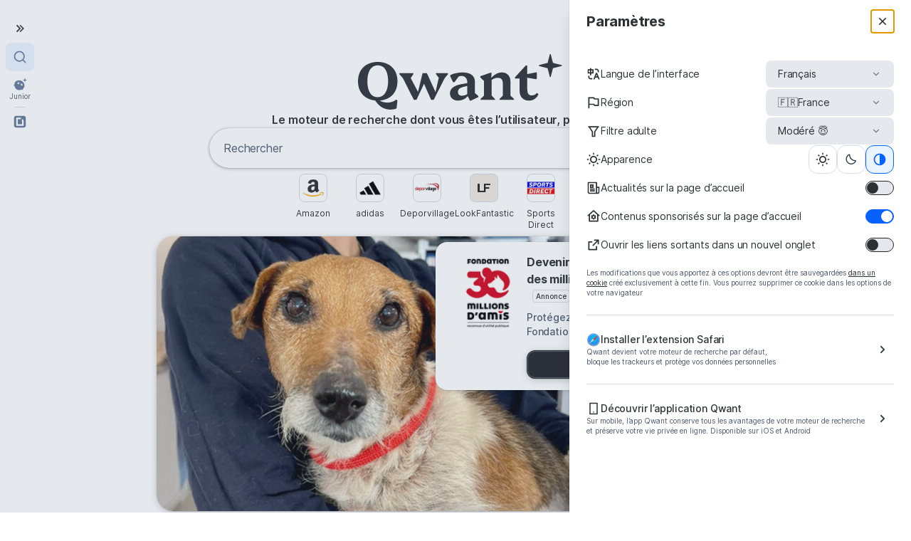

--- FILE ---
content_type: text/html; charset=utf-8
request_url: https://www.qwant.com/?l=fr&r=FR&sr=fr%2F&drawer=settings
body_size: 73265
content:

<!doctype html>
<html lang="fr">

  

  <head>
    <meta charset="utf-8">
    <meta http-equiv="X-UA-Compatible" content="IE=edge">
    <meta http-equiv="Accept-CH" content="Sec-CH-UA-Bitness, Sec-CH-UA-Arch, Sec-CH-UA-Full-Version, Sec-CH-UA-Mobile, Sec-CH-UA-Model, Sec-CH-UA-Platform-Version, Sec-CH-UA-Platform, Sec-CH-UA, UA-Bitness, UA-Arch, UA-Full-Version, UA-Mobile, UA-Model, UA-Platform-Version, UA-Platform, UA, Sec-CH-Prefers-Color-Scheme">
    <base href="https://www.qwant.com">
    <meta name="theme-color" content="#FFFFFF">
    <meta name="twitter:card" content="summary_large_image">
    <meta name="twitter:site" content="@QwantCom">
    <meta name="twitter:creator" content="@QwantCom">
    <meta name="twitter:domain" content="https://www.qwant.com">
    <meta name="twitter:widgets:csp" content="on"/>
    
        <meta property="og:image" content="https://www.qwant.com/public/qwant-logo-seo.0ea4e62ad0a6047e242cdb57128d7995.png" />
        <meta property="og:image:width" content="1000" />
        <meta property="og:image:height" content="536" />
        <meta name="twitter:image" content="https://www.qwant.com/public/qwant-logo-seo.0ea4e62ad0a6047e242cdb57128d7995.png">
      
    <meta property="og:type" content="website"/>
    <meta property="og:url" content="https://www.qwant.com" id="meta_og_url"/>
    <meta name="application-name" content="Qwant"/>
    <meta name="viewport" content="width=device-width,initial-scale=1.0,minimum-scale=1.0" />
    <title>Qwant - Le moteur de recherche dont vous êtes l’utilisateur, pas le produit</title>
    <meta name="description" content="Des réponses fiables et rapides, et toujours en confiance : Qwant ne conserve pas vos données de recherche, ne vend pas vos données personnelles et est hébergé en Europe."/>
    <meta name="keywords" content="moteur recherche"/>
    <meta property="og:description" content="Des réponses fiables et rapides, et toujours en confiance : Qwant ne conserve pas vos données de recherche, ne vend pas vos données personnelles et est hébergé en Europe."/>
    <meta property="og:title" content="Qwant" id="meta_og_title"/>
    <meta property="og:site_name" content="Qwant"/>
    <meta name="twitter:title" content="Qwant - Le moteur de recherche dont vous êtes l’utilisateur, pas le produit"/>
    <link rel="manifest" href="/manifest.json">
    <link data-chunk="DrawerSettings-DrawerSettings" rel="preload" as="style" href="/d5737a6059dcafcdf469_DrawerSettings-DrawerSettings.chunks.css">
<link data-chunk="DrawerSettings-DrawerSettings" rel="preload" as="style" href="/b286b5bb595d52f45abe_DrawerLiloSettings-DrawerLiloSettings~DrawerSettings-DrawerSettings.chunks.css">
<link data-chunk="app" rel="preload" as="style" href="/9a41d3e4a5116ef22e15_app.chunks.css">
<link data-chunk="app" rel="preload" as="style" href="/245dec8a957aa086c336_vendors~app.chunks.css">
<link data-chunk="app" rel="preload" as="script" href="/3d87771fc21c40bcadd6_runtime.Phoenix.js">
<link data-chunk="app" rel="preload" as="script" href="/10f4745d6f3155a57b88_vendors~app.chunks.js">
<link data-chunk="app" rel="preload" as="script" href="/bd63c9599d17a184c5b0_app.chunks.js">
<link data-chunk="DrawerSettings-DrawerSettings" rel="preload" as="script" href="/af9d7928d7d080e4c2bb_DrawerLiloSettings-DrawerLiloSettings~DrawerSettings-DrawerSettings.chunks.js">
<link data-chunk="DrawerSettings-DrawerSettings" rel="preload" as="script" href="/4e6947dbe63e7cc59d91_DrawerSettings-DrawerSettings.chunks.js">
    <link data-chunk="app" rel="stylesheet" href="/245dec8a957aa086c336_vendors~app.chunks.css">
<link data-chunk="app" rel="stylesheet" href="/9a41d3e4a5116ef22e15_app.chunks.css">
<link data-chunk="DrawerSettings-DrawerSettings" rel="stylesheet" href="/b286b5bb595d52f45abe_DrawerLiloSettings-DrawerLiloSettings~DrawerSettings-DrawerSettings.chunks.css">
<link data-chunk="DrawerSettings-DrawerSettings" rel="stylesheet" href="/d5737a6059dcafcdf469_DrawerSettings-DrawerSettings.chunks.css">
    <meta name="robots" content="index">
    <link rel="shortcut icon" href="/public/favicon.066f5ee2ab77b590bb5846c32c57cb84.ico" type="image/x-icon">
    <link rel="icon" href="/public/favicon.97e9bd6cd3d07b5f096430c1b09ea705.png" type="image/png">
    <link rel="icon" sizes="32x32" type="image/png" href="/public/favicon-32.9d2af599f2a0364630ddb8a2a32026ec.png" type="image/png">
    <link rel="icon" sizes="64x64" type="image/png" href="/public/favicon-64.ddb1092939bad1aaca378c29744e7be3.png" type="image/png">
    <link rel="icon" sizes="96x96" type="image/png" href="/public/favicon-96.3a477836f89ad0ed8e0420c7c7ef4679.png" type="image/png">
    <link rel="icon" sizes="144x144" type="image/png" href="/public/favicon-144.6fdb01169d8537aeadd4f95dce2982e4.png" type="image/png">
    <link rel="icon" sizes="152x152" href="/public/favicon-152.8c87cc8fd7862d72eee478c8f503d3e8.png" type="image/png">
    <link rel="icon" sizes="196x196" href="/public/favicon-196.b2a1214ee3c261334512a377f1d678f7.png" type="image/png">
    <link rel="apple-touch-icon" sizes="152x152" href="/public/apple-touch-icon.e9d3092ec9fb9e1a28c1ea1a3b10777a.png">
    <link rel="apple-touch-icon" sizes="60x60" href="/public/apple-touch-icon-60x60.2f06b254c6f7bc88c95cb88780b2548d.png">
    <link rel="apple-touch-icon" sizes="76x76" href="/public/apple-touch-icon-76x76.64dd5e4f44dc904646e7b304031cf763.png">
    <link rel="apple-touch-icon" sizes="114x114" href="/public/apple-touch-icon-114x114.442d3c1be69b232f3eaae7d19ca653c0.png">
    <link rel="apple-touch-icon" sizes="120x120" href="/public/apple-touch-icon-120x120.97e9bd6cd3d07b5f096430c1b09ea705.png">
    <link rel="apple-touch-icon" sizes="144x144" href="/public/apple-touch-icon-144x144.6fdb01169d8537aeadd4f95dce2982e4.png">
    <link rel="apple-touch-icon-precomposed" href="/public/apple-touch-icon-precomposed.442d3c1be69b232f3eaae7d19ca653c0.png">
    <meta name="msapplication-config" content="https://www.qwant.com/browserconfig.xml"> 
    <meta name="referrer" content="origin">
    <link rel="canonical" href="https://www.qwant.com"/>
    <link rel="search" type="application/opensearchdescription+xml" title="Qwant" href="https://www.qwant.com/opensearch.xml"/>
    <link rel="chrome-webstore-item" href="https://chrome.google.com/webstore/detail/hnlkiofnhhoahaiimdicppgemmmomijo">
    <link rel="alternate" hreflang="fr" href="https://www.qwant.com/?l=fr"/>
	<link rel="alternate" hreflang="en" href="https://www.qwant.com/?l=en"/>
	<link rel="alternate" hreflang="de" href="https://www.qwant.com/?l=de"/>
	<link rel="alternate" hreflang="it" href="https://www.qwant.com/?l=it"/>
	<link rel="alternate" hreflang="br" href="https://www.qwant.com/?l=br"/>
	<link rel="alternate" hreflang="ca" href="https://www.qwant.com/?l=ca"/>
	<link rel="alternate" hreflang="co" href="https://www.qwant.com/?l=co"/>
	<link rel="alternate" hreflang="es" href="https://www.qwant.com/?l=es"/>
	<link rel="alternate" hreflang="eu" href="https://www.qwant.com/?l=eu"/>
	<link rel="alternate" hreflang="nl" href="https://www.qwant.com/?l=nl"/>
	<link rel="alternate" hreflang="pl" href="https://www.qwant.com/?l=pl"/>
	<link rel="alternate" hreflang="pt" href="https://www.qwant.com/?l=pt"/>
    <link rel="alternate" href="https://www.qwant.com" hreflang="x-default"/>
    <link rel="preconnect" href="https://mn.qwant.com/v2" />
    <link rel="preconnect" href="https://api.qwant.com/v3" />
    <script>
        window.ddjskey = '78B13B7513D180B7AB6D6FF9EB0A51';
        window.ddoptions = { ajaxListenerPath: [{ path: "/v3" }], enableTagEvents: true }
        window.addEventListener('dd_ready', () => { window.DD_LOADED = true }, { once: true })
      </script>
      <script src="https://dd.qwant.com/tags.js" async></script>
      
    
  </head>

  <body
    class=""
    data-device="desktop"
     
     
    
    data-product="qwant"
  >
  
  <!-- render markup phoenix -->
  <div id="root"><div><div class="_1xQVj zY7ez"><div class="_3kDcn _1xQVj"><nav class="coG0+ _1xQVj zY7ez G-2qb"><a tabindex="0" data-testid="button-open-drawer" class="wXGHO fh1TW +Cwm3 _1xQVj uorL9 G-2qb _7D-GZ" href="/?l=fr&amp;r=FR&amp;sr=fr%2F&amp;drawer=products"><div class="yrqb8 _6rZU8 O5swj"><svg stroke="currentColor" fill="currentColor" stroke-width="0" viewBox="0 0 24 24" height="20" width="20" xmlns="http://www.w3.org/2000/svg"><path d="M19.1642 12L12.9571 5.79291L11.5429 7.20712L16.3358 12L11.5429 16.7929L12.9571 18.2071L19.1642 12ZM13.5143 12L7.30722 5.79291L5.89301 7.20712L10.6859 12L5.89301 16.7929L7.30722 18.2071L13.5143 12Z"></path></svg></div></a><div class="_1xQVj zY7ez uorL9 _5eIRO iVQuc"><span class="_1xQVj"><a href="https://www.qwant.com" class="ZJlfy _30pva +5A02" tabindex="0" style="flex-direction:column" aria-selected="true"><svg class="_8s0O+" width="16" height="16" viewBox="0 0 16 16" xmlns="http://www.w3.org/2000/svg"><g fill="none" fill-rule="evenodd"><path d="M0 0h16v16H0z"></path><path d="m12.02 11.078 2.856 2.855-.943.943-2.855-2.855a6.002 6.002 0 0 1-9.745-4.687c0-3.313 2.688-6 6-6a6.002 6.002 0 0 1 4.688 9.744zm-1.337-.495a4.665 4.665 0 0 0-3.35-7.917 4.665 4.665 0 0 0-4.666 4.667 4.665 4.665 0 0 0 7.916 3.35l.1-.1z" fill="currentColor"></path></g></svg></a></span><span class="_1xQVj"><a href="https://www.qwantjunior.com" class="ZJlfy +5A02" tabindex="0" style="flex-direction:column"><svg viewBox="0 0 24 24" fill="none" xmlns="http://www.w3.org/2000/svg" class="_8s0O+"><path d="M20.278 1.869l-.702 2.724v-.006l-2.694.696v.276l2.694.696.702 2.724h.264l.702-2.724 2.754-.708V5.3l-2.754-.708-.702-2.724h-.264zM15.958 11.979a.685.685 0 00-.906.264.638.638 0 00.276.876.685.685 0 00.906-.264.638.638 0 00-.276-.876zM10.672 9.615c.324.168.45.558.276.87a.685.685 0 01-.906.264.633.633 0 01-.276-.87.685.685 0 01.906-.264z" fill="var(--color-icon-primary, #000)"></path><path fill-rule="evenodd" clip-rule="evenodd" d="M3.118 15.405c.456 4.29 3.306 6.564 6.762 6.846 2.298.192 4.314-.432 5.676-1.272l-.282 1.32c2.124-.774 2.964-3.81 3.072-5.214l.714 1.344c1.98-5.034-.996-10.254-4.656-11.844-3.75-1.626-9.09-.864-11.742 3.888l1.5-.222c-1.02.972-2.874 3.45-2.13 5.58l1.062-1.248v.198c-.006.21-.006.354.024.624zm12.75-3.858c-.876-.45-1.974-.132-2.448.714-.474.852-.144 1.902.738 2.358.876.45 1.974.132 2.448-.714.474-.852.144-1.902-.738-2.358zm-4.614-.156c.474-.852.144-1.902-.738-2.358-.882-.45-1.974-.132-2.448.714-.474.852-.144 1.902.738 2.358.882.45 1.974.132 2.448-.714z" fill="var(--color-icon-primary, #000)"></path></svg><div class="IXeY3 fpW+G u08Mj">Junior</div></a></span><hr class="ivyX4 mRNL+ _1xQVj"/><span class="_1xQVj"><a href="https://shdw.me/qwant-tool" class="ZJlfy +5A02" tabindex="0" style="flex-direction:column"><svg viewBox="0 0 24 24" xmlns="http://www.w3.org/2000/svg" class="_8s0O+"><path fill-rule="evenodd" clip-rule="evenodd" d="M17.642 2H6.358A4.36 4.36 0 002 6.358v11.284A4.36 4.36 0 006.358 22h11.284A4.36 4.36 0 0022 17.642V6.358A4.36 4.36 0 0017.642 2zm-2.076 9.998a4.162 4.162 0 00-.838-2.487l1.861-2.135c.737.841 1.764 2.409 1.764 4.622v6.48a.483.483 0 01-.483.483H6.123a.483.483 0 01-.483-.483V5.518c0-.267.216-.483.483-.483h5.024c2.074 0 3.098.625 3.098.625s-.243 2.159-2.868 2.159H8.91a.483.483 0 00-.483.483v7.388c0 .267.216.484.483.484h6.173a.483.483 0 00.483-.484v-3.692z"></path></svg></a></span></div></nav><div class="_1xQVj"><div class="WJ0Pa _1xQVj zY7ez"><button tabindex="0" class="wXGHO fh1TW ZtU+N _1xQVj uorL9 G-2qb _7D-GZ"><div class="yrqb8 _6rZU8 O5swj"><svg stroke="currentColor" fill="currentColor" stroke-width="0" viewBox="0 0 24 24" height="20" width="20" xmlns="http://www.w3.org/2000/svg"><path d="M19.1642 12L12.9571 5.79291L11.5429 7.20712L16.3358 12L11.5429 16.7929L12.9571 18.2071L19.1642 12ZM13.5143 12L7.30722 5.79291L5.89301 7.20712L10.6859 12L5.89301 16.7929L7.30722 18.2071L13.5143 12Z"></path></svg></div></button><div class="cFfLR _1xQVj zY7ez"><a href="https://www.qwant.com" class="ZJlfy _30pva aA4Uy" tabindex="0" style="flex-direction:row" aria-selected="true"><svg class="_8s0O+" width="16" height="16" viewBox="0 0 16 16" xmlns="http://www.w3.org/2000/svg"><g fill="none" fill-rule="evenodd"><path d="M0 0h16v16H0z"></path><path d="m12.02 11.078 2.856 2.855-.943.943-2.855-2.855a6.002 6.002 0 0 1-9.745-4.687c0-3.313 2.688-6 6-6a6.002 6.002 0 0 1 4.688 9.744zm-1.337-.495a4.665 4.665 0 0 0-3.35-7.917 4.665 4.665 0 0 0-4.666 4.667 4.665 4.665 0 0 0 7.916 3.35l.1-.1z" fill="currentColor"></path></g></svg><div class="XprVI q5J16">Qwant Search</div></a><a href="https://www.qwantjunior.com" class="ZJlfy aA4Uy" tabindex="0" style="flex-direction:row" aria-selected="false"><svg viewBox="0 0 24 24" fill="none" xmlns="http://www.w3.org/2000/svg" class="_8s0O+"><path d="M20.278 1.869l-.702 2.724v-.006l-2.694.696v.276l2.694.696.702 2.724h.264l.702-2.724 2.754-.708V5.3l-2.754-.708-.702-2.724h-.264zM15.958 11.979a.685.685 0 00-.906.264.638.638 0 00.276.876.685.685 0 00.906-.264.638.638 0 00-.276-.876zM10.672 9.615c.324.168.45.558.276.87a.685.685 0 01-.906.264.633.633 0 01-.276-.87.685.685 0 01.906-.264z" fill="var(--color-icon-primary, #000)"></path><path fill-rule="evenodd" clip-rule="evenodd" d="M3.118 15.405c.456 4.29 3.306 6.564 6.762 6.846 2.298.192 4.314-.432 5.676-1.272l-.282 1.32c2.124-.774 2.964-3.81 3.072-5.214l.714 1.344c1.98-5.034-.996-10.254-4.656-11.844-3.75-1.626-9.09-.864-11.742 3.888l1.5-.222c-1.02.972-2.874 3.45-2.13 5.58l1.062-1.248v.198c-.006.21-.006.354.024.624zm12.75-3.858c-.876-.45-1.974-.132-2.448.714-.474.852-.144 1.902.738 2.358.876.45 1.974.132 2.448-.714.474-.852.144-1.902-.738-2.358zm-4.614-.156c.474-.852.144-1.902-.738-2.358-.882-.45-1.974-.132-2.448.714-.474.852-.144 1.902.738 2.358.882.45 1.974.132 2.448-.714z" fill="var(--color-icon-primary, #000)"></path></svg><div class="IXeY3 q5J16">Qwant Junior</div></a><hr class="ivyX4 PzLOR _1xQVj"/><a href="https://shdw.me/qwant-tool" class="ZJlfy aA4Uy" tabindex="0" style="flex-direction:row" aria-selected="false"><svg viewBox="0 0 24 24" xmlns="http://www.w3.org/2000/svg" class="_8s0O+"><path fill-rule="evenodd" clip-rule="evenodd" d="M17.642 2H6.358A4.36 4.36 0 002 6.358v11.284A4.36 4.36 0 006.358 22h11.284A4.36 4.36 0 0022 17.642V6.358A4.36 4.36 0 0017.642 2zm-2.076 9.998a4.162 4.162 0 00-.838-2.487l1.861-2.135c.737.841 1.764 2.409 1.764 4.622v6.48a.483.483 0 01-.483.483H6.123a.483.483 0 01-.483-.483V5.518c0-.267.216-.483.483-.483h5.024c2.074 0 3.098.625 3.098.625s-.243 2.159-2.868 2.159H8.91a.483.483 0 00-.483.483v7.388c0 .267.216.484.483.484h6.173a.483.483 0 00.483-.484v-3.692z"></path></svg><div class="IXeY3 q5J16">Shadow Drive</div></a><div class="VtVZ3 _1xQVj zY7ez"><a href="https://shdw.me/qwant-tool" target="_blank"><div class="LNTPh R-ZCe">20 Go de stockage gratuit !</div><div class="IXeY3 _1ddmp">Gardez vos fichiers privés et en sécurité grâce à Shadow Drive, la solution partenaire de Qwant pour le stockage dans le cloud, conçue et hébergée en Europe.</div></a><div class="_1xQVj o88aX"><a href="https://shdw.me/qwant-tool" target="_blank"><div class="HhS7p aHaFk">Découvrir</div></a></div></div></div><div class="nuCXo _1xQVj zY7ez a2N1U cW9uh"></div></div><div class="mOF7Z _1xQVj"></div></div><main class="znfcF"><div data-testid="home"><main><div class="JIy08 _1xQVj zY7ez xsF9p"><div class="A0rNc _1xQVj Ag3wj xsF9p iVQuc"><div class="_1xQVj uorL9 _5eIRO"><a title="icon burger menu" class="DbWPH _80pp5 _3SaIj _1xQVj uorL9 G-2qb" href="/?l=fr&amp;r=FR&amp;sr=fr%2F&amp;drawer=settings"><svg stroke="currentColor" fill="currentColor" stroke-width="0" viewBox="0 0 24 24" height="1em" width="1em" xmlns="http://www.w3.org/2000/svg"><path d="M3.33946 17.0002C2.90721 16.2515 2.58277 15.4702 2.36133 14.6741C3.3338 14.1779 3.99972 13.1668 3.99972 12.0002C3.99972 10.8345 3.3348 9.824 2.36353 9.32741C2.81025 7.71651 3.65857 6.21627 4.86474 4.99001C5.7807 5.58416 6.98935 5.65534 7.99972 5.072C9.01009 4.48866 9.55277 3.40635 9.4962 2.31604C11.1613 1.8846 12.8847 1.90004 14.5031 2.31862C14.4475 3.40806 14.9901 4.48912 15.9997 5.072C17.0101 5.65532 18.2187 5.58416 19.1346 4.99007C19.7133 5.57986 20.2277 6.25151 20.66 7.00021C21.0922 7.7489 21.4167 8.53025 21.6381 9.32628C20.6656 9.82247 19.9997 10.8336 19.9997 12.0002C19.9997 13.166 20.6646 14.1764 21.6359 14.673C21.1892 16.2839 20.3409 17.7841 19.1347 19.0104C18.2187 18.4163 17.0101 18.3451 15.9997 18.9284C14.9893 19.5117 14.4467 20.5941 14.5032 21.6844C12.8382 22.1158 11.1148 22.1004 9.49633 21.6818C9.55191 20.5923 9.00929 19.5113 7.99972 18.9284C6.98938 18.3451 5.78079 18.4162 4.86484 19.0103C4.28617 18.4205 3.77172 17.7489 3.33946 17.0002ZM8.99972 17.1964C10.0911 17.8265 10.8749 18.8227 11.2503 19.9659C11.7486 20.0133 12.2502 20.014 12.7486 19.9675C13.1238 18.8237 13.9078 17.8268 14.9997 17.1964C16.0916 16.5659 17.347 16.3855 18.5252 16.6324C18.8146 16.224 19.0648 15.7892 19.2729 15.334C18.4706 14.4373 17.9997 13.2604 17.9997 12.0002C17.9997 10.74 18.4706 9.5632 19.2729 8.6665C19.1688 8.4405 19.0538 8.21822 18.9279 8.00021C18.802 7.78219 18.667 7.57148 18.5233 7.36842C17.3457 7.61476 16.0911 7.43414 14.9997 6.80405C13.9083 6.17395 13.1246 5.17768 12.7491 4.03455C12.2509 3.98714 11.7492 3.98646 11.2509 4.03292C10.8756 5.17671 10.0916 6.17364 8.99972 6.80405C7.9078 7.43447 6.65245 7.61494 5.47428 7.36803C5.18485 7.77641 4.93463 8.21117 4.72656 8.66637C5.52881 9.56311 5.99972 10.74 5.99972 12.0002C5.99972 13.2604 5.52883 14.4372 4.72656 15.3339C4.83067 15.5599 4.94564 15.7822 5.07152 16.0002C5.19739 16.2182 5.3324 16.4289 5.47612 16.632C6.65377 16.3857 7.90838 16.5663 8.99972 17.1964ZM11.9997 15.0002C10.3429 15.0002 8.99972 13.6571 8.99972 12.0002C8.99972 10.3434 10.3429 9.00021 11.9997 9.00021C13.6566 9.00021 14.9997 10.3434 14.9997 12.0002C14.9997 13.6571 13.6566 15.0002 11.9997 15.0002ZM11.9997 13.0002C12.552 13.0002 12.9997 12.5525 12.9997 12.0002C12.9997 11.4479 12.552 11.0002 11.9997 11.0002C11.4474 11.0002 10.9997 11.4479 10.9997 12.0002C10.9997 12.5525 11.4474 13.0002 11.9997 13.0002Z"></path></svg></a></div></div></div><section class="TLdKv"><div class="_1xQVj +fQov zY7ez uorL9 ISVFR cW9uh"><div class="_50fA- _1xQVj zY7ez uorL9 _9870H"><div class="_1xQVj zY7ez uorL9 ISVFR iVQuc"><div class="_1xQVj zY7ez uorL9 xsF9p XVU2M wCU-X"><svg viewBox="0 0 146 40" fill="none" xmlns="http://www.w3.org/2000/svg" data-testid="logoHero" aria-label="Qwant" class="vz3ON"><g clip-path="url(#logoQwant_svg__clip0_30_1632)" fill="var(--color-icon-primary, #000)"><path d="M39.746 32.144l-7.684-15.207-2.474-2.86v-.64h9.809v.64l-1.883 2.747 5.155 9.727 3.187-13.114h3.072L54.956 26.7l2.294-10.026-1.944-2.598v-.64h8.434v.64l-2.354 2.861-7.734 15.207h-1.768L46.89 20.838l-5.306 11.306h-1.837zM70.743 32.676c-1.641 0-2.992-.47-4.052-1.407-1.06-.963-1.59-2.192-1.59-3.688 0-3.346 2.726-5.513 8.179-6.502l4.013-.684v-.266c0-1.547-.366-2.725-1.098-3.536-.707-.837-1.716-1.255-3.029-1.255-.48 0-1.442.22-1.922.373l-3.02 4.075h-.909l-2.124-4.459.289-.597c.933-.533 2.183-.976 3.748-1.331a21.507 21.507 0 014.695-.532c2.853 0 5.024.583 6.513 1.749 1.49 1.165 2.234 2.864 2.234 5.095v7.642l2.347 2.09v.761l-5.073 2.434h-.871l-1.326-2.928h-.34c-1.692 1.977-3.913 2.966-6.664 2.966zm-.038-6.16c0 .862.24 1.534.72 2.016.504.456 1.198.684 2.082.684 1.464 0 2.726-.38 3.786-1.14v-5.742l-2.234.57c-1.565.38-2.688.85-3.37 1.407-.656.558-.984 1.293-.984 2.205zM86.569 32.144v-.609l2.46-2.395V18.874l-2.687-2.547v-.76l6.929-2.396h1.098l-.265 3.308h.189c2.297-2.408 4.695-3.612 7.194-3.612 1.944 0 3.446.583 4.506 1.749 1.086 1.165 1.628 2.813 1.628 4.942v9.582l2.461 2.395v.609H99.935v-.609l2.31-2.395v-8.25c0-1.496-.291-2.574-.871-3.233-.556-.659-1.465-.988-2.727-.988-1.59 0-3.004.52-4.24 1.559V29.14l2.31 2.395v.609H86.568zM120.483 32.676c-1.919 0-3.471-.609-4.658-1.825-1.186-1.217-1.779-2.827-1.779-4.83v-8.896h-3.295v-.799l7.573-8.288h1.098v6.009l5.983-1.179h.681v4.373l-.53.418-6.134-1.103v8.135c0 2.915 1.048 4.373 3.143 4.373 1.414 0 2.613-.583 3.597-1.75l1.136.723a6.29 6.29 0 01-2.537 3.384c-1.212.836-2.638 1.255-4.278 1.255zM135.29-.004l-1.588 6.157-6.091 1.57v.628l6.091 1.572 1.588 6.157h.594l1.588-6.157 6.223-1.606v-.559l-6.223-1.605-1.588-6.157h-.594z"></path><path fill-rule="evenodd" clip-rule="evenodd" d="M28.227 19.081c0-8.97-6.204-13.589-13.856-13.589C6.718 5.492.514 10.108.514 19.081c0 8.332 5.265 12.845 12.077 13.504 3.578 5.748 9.086 7.456 14.648 5.82l.405-.51.573-5.364-.978-.53c-3.133 2.66-8.17 2.658-11.507.62 7.014-.515 12.495-5.05 12.495-13.54zm-6.577 0c0 6.172-2.362 11.176-7.279 11.176-5.17 0-7.278-5.004-7.278-11.176 0-6.172 2.194-11.175 7.278-11.175 5.232 0 7.28 5.003 7.28 11.175z"></path></g><defs><clipPath id="logoQwant_svg__clip0_30_1632"><path fill="#fff" d="M0 0h146v40H0z"></path></clipPath></defs></svg><div class="LNTPh ogA9G u08Mj">Le moteur de recherche dont vous êtes l’utilisateur, pas le produit</div></div><div style="position:relative"><div class="exSwJ"><div class=""><div class="_1xQVj iVQuc"><div class="iTt+i"><div class="bw6Sn RpzJV a2N1U"><div class="SqrSq hGkY4 _1xQVj"><div class="_1xQVj iVQuc"><form action="/" data-testid="mainSearchBar" class="LCa9c KGy9g As+GH _1xQVj G-2qb"><div class="yn7NJ _1xQVj hxCCg G-2qb"><input type="search" name="q" autoComplete="off" autoCapitalize="none" autoCorrect="off" spellcheck="false" placeholder="Rechercher" value="" aria-label="Entrer vos termes de recherche" role="searchbox" aria-autocomplete="list" aria-controls="search-suggestions" autofocus=""/></div><button tabindex="0" id="submit-button" type="submit" aria-label="Rechercher sur le web" class="wXGHO fh1TW fiXeK w0Za8 _1xQVj uorL9 G-2qb _7D-GZ"><div class="yrqb8 _6rZU8 O5swj"><svg width="20" height="20" viewBox="0 0 20 20" fill="none" xmlns="http://www.w3.org/2000/svg"><path d="M15.0259 13.8473L18.5948 17.4163L17.4163 18.5948L13.8474 15.0258C12.5641 16.0525 10.9367 16.6667 9.16669 16.6667C5.02669 16.6667 1.66669 13.3067 1.66669 9.16667C1.66669 5.02667 5.02669 1.66667 9.16669 1.66667C13.3067 1.66667 16.6667 5.02667 16.6667 9.16667C16.6667 10.9367 16.0525 12.5641 15.0259 13.8473ZM13.3539 13.229C14.3729 12.1788 15 10.7463 15 9.16667C15 5.94375 12.3896 3.33333 9.16669 3.33333C5.94377 3.33333 3.33335 5.94375 3.33335 9.16667C3.33335 12.3896 5.94377 15 9.16669 15C10.7464 15 12.1789 14.3729 13.229 13.3539L13.3539 13.229Z" fill="url(#paint0_linear_14332_286)"></path><defs><linearGradient id="paint0_linear_14332_286" x1="1.66669" y1="1.66667" x2="18.5948" y2="18.5948" gradientUnits="userSpaceOnUse"><stop stop-color="var(--color-gradient-icon-1)"></stop><stop offset="0.2" stop-color="var(--color-gradient-icon-2)"></stop><stop offset="0.4" stop-color="var(--color-gradient-icon-3)"></stop><stop offset="0.6" stop-color="var(--color-gradient-icon-4)"></stop><stop offset="0.8" stop-color="var(--color-gradient-icon-5)"></stop><stop offset="1" stop-color="var(--color-gradient-icon-6)"></stop></linearGradient></defs></svg></div></button></form></div></div><div class="xEDB6"><div class="MvJOD"><ul aria-label="Suggestions" id="search-suggestions" data-testid="search-suggestions" role="listbox" class="YWOZq iZqLf EYnZw"></ul></div></div></div></div></div></div></div></div></div><div><div class="YWOZq _5x5GM VGtZu"><div data-testid="heroTiles" class="ymk7s _1xQVj"><div class="preqG _1xQVj"><div data-testid="ghostTile" class="-1eXC _1xQVj zY7ez G-2qb"><div class="Rehvq kHjJe _1xQVj uorL9"><div style="width:40px;height:40px" class="GhostLoader FZ9uR O-BIb"> </div></div><div style="width:72px;height:16px" class="GhostLoader FZ9uR ewPBi TFwWm"> </div></div><div data-testid="ghostTile" class="-1eXC _1xQVj zY7ez G-2qb"><div class="Rehvq kHjJe _1xQVj uorL9"><div style="width:40px;height:40px" class="GhostLoader FZ9uR O-BIb"> </div></div><div style="width:72px;height:16px" class="GhostLoader FZ9uR ewPBi TFwWm"> </div></div><div data-testid="ghostTile" class="-1eXC _1xQVj zY7ez G-2qb"><div class="Rehvq kHjJe _1xQVj uorL9"><div style="width:40px;height:40px" class="GhostLoader FZ9uR O-BIb"> </div></div><div style="width:72px;height:16px" class="GhostLoader FZ9uR ewPBi TFwWm"> </div></div><div data-testid="ghostTile" class="-1eXC _1xQVj zY7ez G-2qb"><div class="Rehvq kHjJe _1xQVj uorL9"><div style="width:40px;height:40px" class="GhostLoader FZ9uR O-BIb"> </div></div><div style="width:72px;height:16px" class="GhostLoader FZ9uR ewPBi TFwWm"> </div></div><div data-testid="ghostTile" class="-1eXC _1xQVj zY7ez G-2qb"><div class="Rehvq kHjJe _1xQVj uorL9"><div style="width:40px;height:40px" class="GhostLoader FZ9uR O-BIb"> </div></div><div style="width:72px;height:16px" class="GhostLoader FZ9uR ewPBi TFwWm"> </div></div><div data-testid="ghostTile" class="-1eXC _1xQVj zY7ez G-2qb"><div class="Rehvq kHjJe _1xQVj uorL9"><div style="width:40px;height:40px" class="GhostLoader FZ9uR O-BIb"> </div></div><div style="width:72px;height:16px" class="GhostLoader FZ9uR ewPBi TFwWm"> </div></div><div data-testid="ghostTile" class="-1eXC _1xQVj zY7ez G-2qb"><div class="Rehvq kHjJe _1xQVj uorL9"><div style="width:40px;height:40px" class="GhostLoader FZ9uR O-BIb"> </div></div><div style="width:72px;height:16px" class="GhostLoader FZ9uR ewPBi TFwWm"> </div></div></div></div></div></div></div></div></section><div class="YNlm9 _1xQVj zY7ez uorL9 ISVFR _5Q7YO x58jb n9i4g"><div class="_1xQVj zY7ez uorL9"><img src="/background.ebfe38f5.png" alt="" class="gPOYP UvODN"/><div class="LNTPh _41dFf u08Mj">Toujours <span class="s6Wj+">en confiance et en sécurité avec</span> Qwant</div></div><div class="kgTc2 _1xQVj ISVFR"><div class="LNTPh SD6vc _1xQVj G-2qb xsF9p"><div class="v3ahK"><svg stroke="currentColor" fill="currentColor" stroke-width="0" viewBox="0 0 24 24" height="1em" width="1em" xmlns="http://www.w3.org/2000/svg"><path d="M9.9997 15.1709L19.1921 5.97852L20.6063 7.39273L9.9997 17.9993L3.63574 11.6354L5.04996 10.2212L9.9997 15.1709Z"></path></svg></div>Pas de vente de vos données personnelles</div><div class="LNTPh SD6vc _1xQVj G-2qb xsF9p"><div class="v3ahK"><svg stroke="currentColor" fill="currentColor" stroke-width="0" viewBox="0 0 24 24" height="1em" width="1em" xmlns="http://www.w3.org/2000/svg"><path d="M9.9997 15.1709L19.1921 5.97852L20.6063 7.39273L9.9997 17.9993L3.63574 11.6354L5.04996 10.2212L9.9997 15.1709Z"></path></svg></div>Qwant ne conserve pas vos données de recherche</div><div class="LNTPh SD6vc _1xQVj G-2qb xsF9p"><div class="v3ahK"><svg stroke="currentColor" fill="currentColor" stroke-width="0" viewBox="0 0 24 24" height="1em" width="1em" xmlns="http://www.w3.org/2000/svg"><path d="M9.9997 15.1709L19.1921 5.97852L20.6063 7.39273L9.9997 17.9993L3.63574 11.6354L5.04996 10.2212L9.9997 15.1709Z"></path></svg></div>Moteur de recherche français, hébergé en Europe</div></div></div></main></div></main></div><footer class="-L64N" data-theme="dark"><div aria-label="Footer" data-theme="dark" class="uLlWM zCdz7 _1xQVj zY7ez zC3kb QNpMz"><div class="_1xQVj +fQov"><div class="_1xQVj zY7ez xsF9p"><svg viewBox="0 0 35 40" fill="none" xmlns="http://www.w3.org/2000/svg" aria-label="Qwant" width="42" height="48"><path d="M28.27 0l-1.155 4.482-4.433 1.143v.457l4.433 1.144 1.156 4.481h.432l1.156-4.481 4.53-1.169V5.65l-4.53-1.168L28.703 0h-.432z" fill="var(--color-icon-primary, #000)"></path><path fill-rule="evenodd" clip-rule="evenodd" d="M25.548 21.02c0-8.27-5.72-12.528-12.774-12.528C5.719 8.492 0 12.748 0 21.02c0 7.68 4.85 11.839 11.126 12.449 3.247 5.312 7.9 6.984 13.028 5.475l.373-.47 1.012-5.054-.902-.49c-2.889 2.453-7.532 2.451-10.608.572 6.466-.474 11.519-4.656 11.519-12.482zm-6.063 0c0 5.69-2.178 10.302-6.71 10.302-4.767 0-6.71-4.613-6.71-10.303s2.022-10.302 6.71-10.302c4.823 0 6.71 4.612 6.71 10.302z" fill="var(--color-icon-primary, #000)"></path></svg><div class="_1xQVj zY7ez cqvg5"><div class="LNTPh vbZmI">Le moteur de recherche dont vous êtes<br/> l’utilisateur, pas le produit</div><a href="https://about.qwant.com/" target="_blank" class="vE9rz AHVgh i89U4 CDRGJ _1xQVj uorL9 G-2qb Y8Zvn"><div class="yrqb8 JtdkY">Découvrir le service</div></a></div></div><div class="ERUba"><div class="liH9F _1xQVj zY7ez xsF9p"><div class="LNTPh _6rZU8 JOGuc">À propos de Qwant</div><div role="list" class="_1xQVj zY7ez _6FTYN _5eIRO"><a href="https://betterweb.qwant.com/" target="_blank" role="listitem" class="tdl8+ _1xQVj G-2qb _6FTYN"><div class="LNTPh aHaFk HGI0O">Better Web</div></a><a href="https://www.welcometothejungle.com/fr/companies/qwant" target="_blank" role="listitem" class="tdl8+ _1xQVj G-2qb _6FTYN"><div class="LNTPh aHaFk HGI0O">Nous rejoindre</div></a><a href="https://help.qwant.com/" target="_blank" role="listitem" class="tdl8+ _1xQVj G-2qb _6FTYN"><div class="LNTPh aHaFk HGI0O">Centre d’aide</div></a><a href="https://about.qwant.com/contact/" target="_blank" role="listitem" class="tdl8+ _1xQVj G-2qb _6FTYN"><div class="LNTPh aHaFk HGI0O">Contact</div></a></div></div><div class="q8Gze _1xQVj zY7ez xsF9p"><div class="LNTPh _6rZU8 JOGuc">Services</div><div role="list" class="_1xQVj zY7ez _6FTYN _5eIRO"><a href="https://www.qwant.com/?home=daily" target="_blank" role="listitem" class="tdl8+ _1xQVj G-2qb _6FTYN"><div class="_1xQVj G-2qb hhUdm"><svg class="_8JuYE" width="16" height="16" viewBox="0 0 16 16" xmlns="http://www.w3.org/2000/svg"><g fill="none" fill-rule="evenodd"><path d="M0 0h16v16H0z"></path><path d="m12.02 11.078 2.856 2.855-.943.943-2.855-2.855a6.002 6.002 0 0 1-9.745-4.687c0-3.313 2.688-6 6-6a6.002 6.002 0 0 1 4.688 9.744zm-1.337-.495a4.665 4.665 0 0 0-3.35-7.917 4.665 4.665 0 0 0-4.666 4.667 4.665 4.665 0 0 0 7.916 3.35l.1-.1z" fill="currentColor"></path></g></svg></div><div class="LNTPh aHaFk HGI0O">Search</div></a><a href="https://www.qwantjunior.com" target="_blank" role="listitem" class="tdl8+ _1xQVj G-2qb _6FTYN"><div class="_1xQVj G-2qb hhUdm"><svg viewBox="0 0 24 24" fill="none" xmlns="http://www.w3.org/2000/svg" class="_8JuYE"><path d="M20.278 1.869l-.702 2.724v-.006l-2.694.696v.276l2.694.696.702 2.724h.264l.702-2.724 2.754-.708V5.3l-2.754-.708-.702-2.724h-.264zM15.958 11.979a.685.685 0 00-.906.264.638.638 0 00.276.876.685.685 0 00.906-.264.638.638 0 00-.276-.876zM10.672 9.615c.324.168.45.558.276.87a.685.685 0 01-.906.264.633.633 0 01-.276-.87.685.685 0 01.906-.264z" fill="var(--color-icon-primary, #000)"></path><path fill-rule="evenodd" clip-rule="evenodd" d="M3.118 15.405c.456 4.29 3.306 6.564 6.762 6.846 2.298.192 4.314-.432 5.676-1.272l-.282 1.32c2.124-.774 2.964-3.81 3.072-5.214l.714 1.344c1.98-5.034-.996-10.254-4.656-11.844-3.75-1.626-9.09-.864-11.742 3.888l1.5-.222c-1.02.972-2.874 3.45-2.13 5.58l1.062-1.248v.198c-.006.21-.006.354.024.624zm12.75-3.858c-.876-.45-1.974-.132-2.448.714-.474.852-.144 1.902.738 2.358.876.45 1.974.132 2.448-.714.474-.852.144-1.902-.738-2.358zm-4.614-.156c.474-.852.144-1.902-.738-2.358-.882-.45-1.974-.132-2.448.714-.474.852-.144 1.902.738 2.358.882.45 1.974.132 2.448-.714z" fill="var(--color-icon-primary, #000)"></path></svg></div><div class="LNTPh aHaFk HGI0O">Junior</div></a></div></div><div class="Z2hSz _1xQVj zY7ez xsF9p"><div class="LNTPh _6rZU8 JOGuc">Suivez-nous</div><div role="list" class="_1xQVj _6FTYN xsF9p"><a role="listitem" href="https://www.instagram.com/qwantcom/" title="Instagram"><svg stroke="currentColor" fill="currentColor" stroke-width="0" viewBox="0 0 24 24" height="1em" width="1em" xmlns="http://www.w3.org/2000/svg"><path d="M12.001 9C10.3436 9 9.00098 10.3431 9.00098 12C9.00098 13.6573 10.3441 15 12.001 15C13.6583 15 15.001 13.6569 15.001 12C15.001 10.3427 13.6579 9 12.001 9ZM12.001 7C14.7614 7 17.001 9.2371 17.001 12C17.001 14.7605 14.7639 17 12.001 17C9.24051 17 7.00098 14.7629 7.00098 12C7.00098 9.23953 9.23808 7 12.001 7ZM18.501 6.74915C18.501 7.43926 17.9402 7.99917 17.251 7.99917C16.5609 7.99917 16.001 7.4384 16.001 6.74915C16.001 6.0599 16.5617 5.5 17.251 5.5C17.9393 5.49913 18.501 6.0599 18.501 6.74915ZM12.001 4C9.5265 4 9.12318 4.00655 7.97227 4.0578C7.18815 4.09461 6.66253 4.20007 6.17416 4.38967C5.74016 4.55799 5.42709 4.75898 5.09352 5.09255C4.75867 5.4274 4.55804 5.73963 4.3904 6.17383C4.20036 6.66332 4.09493 7.18811 4.05878 7.97115C4.00703 9.0752 4.00098 9.46105 4.00098 12C4.00098 14.4745 4.00753 14.8778 4.05877 16.0286C4.0956 16.8124 4.2012 17.3388 4.39034 17.826C4.5591 18.2606 4.7605 18.5744 5.09246 18.9064C5.42863 19.2421 5.74179 19.4434 6.17187 19.6094C6.66619 19.8005 7.19148 19.9061 7.97212 19.9422C9.07618 19.9939 9.46203 20 12.001 20C14.4755 20 14.8788 19.9934 16.0296 19.9422C16.8117 19.9055 17.3385 19.7996 17.827 19.6106C18.2604 19.4423 18.5752 19.2402 18.9074 18.9085C19.2436 18.5718 19.4445 18.2594 19.6107 17.8283C19.8013 17.3358 19.9071 16.8098 19.9432 16.0289C19.9949 14.9248 20.001 14.5389 20.001 12C20.001 9.52552 19.9944 9.12221 19.9432 7.97137C19.9064 7.18906 19.8005 6.66149 19.6113 6.17318C19.4434 5.74038 19.2417 5.42635 18.9084 5.09255C18.573 4.75715 18.2616 4.55693 17.8271 4.38942C17.338 4.19954 16.8124 4.09396 16.0298 4.05781C14.9258 4.00605 14.5399 4 12.001 4ZM12.001 2C14.7176 2 15.0568 2.01 16.1235 2.06C17.1876 2.10917 17.9135 2.2775 18.551 2.525C19.2101 2.77917 19.7668 3.1225 20.3226 3.67833C20.8776 4.23417 21.221 4.7925 21.476 5.45C21.7226 6.08667 21.891 6.81333 21.941 7.8775C21.9885 8.94417 22.001 9.28333 22.001 12C22.001 14.7167 21.991 15.0558 21.941 16.1225C21.8918 17.1867 21.7226 17.9125 21.476 18.55C21.2218 19.2092 20.8776 19.7658 20.3226 20.3217C19.7668 20.8767 19.2076 21.22 18.551 21.475C17.9135 21.7217 17.1876 21.89 16.1235 21.94C15.0568 21.9875 14.7176 22 12.001 22C9.28431 22 8.94514 21.99 7.87848 21.94C6.81431 21.8908 6.08931 21.7217 5.45098 21.475C4.79264 21.2208 4.23514 20.8767 3.67931 20.3217C3.12348 19.7658 2.78098 19.2067 2.52598 18.55C2.27848 17.9125 2.11098 17.1867 2.06098 16.1225C2.01348 15.0558 2.00098 14.7167 2.00098 12C2.00098 9.28333 2.01098 8.94417 2.06098 7.8775C2.11014 6.8125 2.27848 6.0875 2.52598 5.45C2.78014 4.79167 3.12348 4.23417 3.67931 3.67833C4.23514 3.1225 4.79348 2.78 5.45098 2.525C6.08848 2.2775 6.81348 2.11 7.87848 2.06C8.94514 2.0125 9.28431 2 12.001 2Z"></path></svg></a><a role="listitem" href="https://www.facebook.com/Qwantcom/" title="Facebook"><svg stroke="currentColor" fill="currentColor" stroke-width="0" viewBox="0 0 24 24" height="1em" width="1em" xmlns="http://www.w3.org/2000/svg"><path d="M12.001 2C6.47813 2 2.00098 6.47715 2.00098 12C2.00098 16.9913 5.65783 21.1283 10.4385 21.8785V14.8906H7.89941V12H10.4385V9.79688C10.4385 7.29063 11.9314 5.90625 14.2156 5.90625C15.3097 5.90625 16.4541 6.10156 16.4541 6.10156V8.5625H15.1931C13.9509 8.5625 13.5635 9.33334 13.5635 10.1242V12H16.3369L15.8936 14.8906H13.5635V21.8785C18.3441 21.1283 22.001 16.9913 22.001 12C22.001 6.47715 17.5238 2 12.001 2Z"></path></svg></a><a role="listitem" href="https://twitter.com/Qwant_FR" title="X (ex-Twitter)"><svg stroke="currentColor" fill="currentColor" stroke-width="0" viewBox="0 0 448 512" height="1em" width="1em" xmlns="http://www.w3.org/2000/svg"><path d="M64 32C28.7 32 0 60.7 0 96V416c0 35.3 28.7 64 64 64H384c35.3 0 64-28.7 64-64V96c0-35.3-28.7-64-64-64H64zm297.1 84L257.3 234.6 379.4 396H283.8L209 298.1 123.3 396H75.8l111-126.9L69.7 116h98l67.7 89.5L313.6 116h47.5zM323.3 367.6L153.4 142.9H125.1L296.9 367.6h26.3z"></path></svg></a><a role="listitem" href="https://www.tiktok.com/@qwantfr" title="TikTok"><svg stroke="currentColor" fill="currentColor" stroke-width="0" viewBox="0 0 24 24" height="1em" width="1em" xmlns="http://www.w3.org/2000/svg"><path d="M16 8.24537V15.5C16 19.0899 13.0899 22 9.5 22C5.91015 22 3 19.0899 3 15.5C3 11.9101 5.91015 9 9.5 9C10.0163 9 10.5185 9.06019 11 9.17393V12.3368C10.5454 12.1208 10.0368 12 9.5 12C7.567 12 6 13.567 6 15.5C6 17.433 7.567 19 9.5 19C11.433 19 13 17.433 13 15.5V2H16C16 4.76142 18.2386 7 21 7V10C19.1081 10 17.3696 9.34328 16 8.24537Z"></path></svg></a><a role="listitem" href="https://linkedin.com/company/qwant" title="LinkedIn"><svg stroke="currentColor" fill="currentColor" stroke-width="0" viewBox="0 0 448 512" height="1em" width="1em" xmlns="http://www.w3.org/2000/svg"><path d="M416 32H31.9C14.3 32 0 46.5 0 64.3v383.4C0 465.5 14.3 480 31.9 480H416c17.6 0 32-14.5 32-32.3V64.3c0-17.8-14.4-32.3-32-32.3zM135.4 416H69V202.2h66.5V416zm-33.2-243c-21.3 0-38.5-17.3-38.5-38.5S80.9 96 102.2 96c21.2 0 38.5 17.3 38.5 38.5 0 21.3-17.2 38.5-38.5 38.5zm282.1 243h-66.4V312c0-24.8-.5-56.7-34.5-56.7-34.6 0-39.9 27-39.9 54.9V416h-66.4V202.2h63.7v29.2h.9c8.9-16.8 30.6-34.5 62.9-34.5 67.2 0 79.7 44.3 79.7 101.9V416z"></path></svg></a><a role="listitem" href="https://discord.com/invite/vjhCHnFMkw" title="Discord"><svg stroke="currentColor" fill="currentColor" stroke-width="0" viewBox="0 0 512 512" height="1em" width="1em" xmlns="http://www.w3.org/2000/svg"><path d="M464 66.52A50 50 0 0 0 414.12 17L97.64 16A49.65 49.65 0 0 0 48 65.52V392c0 27.3 22.28 48 49.64 48H368l-13-44 109 100zM324.65 329.81s-8.72-10.39-16-19.32C340.39 301.55 352.5 282 352.5 282a139 139 0 0 1-27.85 14.25 173.31 173.31 0 0 1-35.11 10.39 170.05 170.05 0 0 1-62.72-.24 184.45 184.45 0 0 1-35.59-10.4 141.46 141.46 0 0 1-17.68-8.21c-.73-.48-1.45-.72-2.18-1.21-.49-.24-.73-.48-1-.48-4.36-2.42-6.78-4.11-6.78-4.11s11.62 19.09 42.38 28.26c-7.27 9.18-16.23 19.81-16.23 19.81-53.51-1.69-73.85-36.47-73.85-36.47 0-77.06 34.87-139.62 34.87-139.62 34.87-25.85 67.8-25.12 67.8-25.12l2.42 2.9c-43.59 12.32-63.44 31.4-63.44 31.4s5.32-2.9 14.28-6.77c25.91-11.35 46.5-14.25 55-15.21a24 24 0 0 1 4.12-.49 205.62 205.62 0 0 1 48.91-.48 201.62 201.62 0 0 1 72.89 22.95s-19.13-18.15-60.3-30.45l3.39-3.86s33.17-.73 67.81 25.16c0 0 34.87 62.56 34.87 139.62 0-.28-20.35 34.5-73.86 36.19z"></path><path d="M212.05 218c-13.8 0-24.7 11.84-24.7 26.57s11.14 26.57 24.7 26.57c13.8 0 24.7-11.83 24.7-26.57.25-14.76-10.9-26.57-24.7-26.57zm88.38 0c-13.8 0-24.7 11.84-24.7 26.57s11.14 26.57 24.7 26.57c13.81 0 24.7-11.83 24.7-26.57S314 218 300.43 218z"></path></svg></a></div></div><div class="HKpPm _1xQVj zY7ez xsF9p"><div class="LNTPh _6rZU8 JOGuc">Applications</div><div role="list" class="_1xQVj zY7ez _6FTYN _5eIRO"><a href="https://play.google.com/store/apps/details?id=com.qwant.liberty&amp;utm_campaign=w2m&amp;utm_source=qwantcom&amp;utm_medium=badge" data-testid="downloadApp-fr" aria-label="Télécharger l’app" class="DldBC"><img src="/fr.4fc52741.png" alt="Button with link to Android Play Store" height="40" width="auto"/></a><a href="https://itunes.apple.com/fr/app/qwant/id924470452" data-testid="downloadApp-fr" aria-label="Télécharger l’app" class="DldBC iDDKd KINsG"><img src="/fr-black.fa603df2.svg" alt="Button with link to Apple Store" height="40" width="auto"/></a></div></div></div></div><div class="hSlLL hS74j _0jV6K"></div><div class="LNTPh aHaFk xuG6k"><div class="_1xQVj +fQov"><div class="_1xQVj zY7ez _5eIRO"><div class="_1xQVj zY7ez"><div class="ireJ2 _1xQVj uorL9"><a href="https://about.qwant.com/legal/confidentialite/" target="_blank" role="listitem" data-testid="privacyLink" class="tdl8+ _1xQVj G-2qb _6FTYN"><div class="LNTPh aHaFk HGI0O">Politique de confidentialité</div></a><a href="https://about.qwant.com/legal/qwant-search/" target="_blank" role="listitem" class="tdl8+ _1xQVj G-2qb _6FTYN"><div class="LNTPh aHaFk HGI0O">Conditions d’utilisation</div></a><a href="https://about.qwant.com/legal/mentions-legales/" target="_blank" role="listitem" class="tdl8+ _1xQVj G-2qb _6FTYN"><div class="LNTPh aHaFk HGI0O">Mentions légales</div></a><a href="https://about.qwant.com/legal/classement/" target="_blank" role="listitem" class="tdl8+ _1xQVj G-2qb _6FTYN"><div class="LNTPh aHaFk HGI0O">Classement</div></a><a href="#" target="_blank" role="listitem" class="tdl8+ _1xQVj G-2qb _6FTYN"><div class="LNTPh aHaFk HGI0O">Gestion des cookies</div></a></div></div><div class="LNTPh aHaFk">© 2026 Qwant. Tous droits réservés.</div></div><div class="_1xQVj Da5Rw"><button class="vE9rz AHVgh sKAH0 _1xQVj uorL9 G-2qb"><div class="yrqb8 JtdkY">Partager vos commentaires</div></button></div></div></div></div></footer></div><div class="_7p8SS rQHae"></div><section role="dialog" tabindex="-1" class="_7p8SS _3JcxS"><div class="vp4tf"><div class="tCv-z TWPOo" data-testid="drawerContainer"><div class="kr1eU _1xQVj zY7ez"><header class="_0qqv2 drawer-header"><div class="LNTPh vbZmI">Paramètres</div><button tabindex="0" aria-label="Fermer" class="wXGHO fh1TW yGe+3 _1xQVj uorL9 G-2qb _7D-GZ"><svg stroke="currentColor" fill="currentColor" stroke-width="0" viewBox="0 0 24 24" height="1em" width="1em" xmlns="http://www.w3.org/2000/svg"><path d="M11.9997 10.5865L16.9495 5.63672L18.3637 7.05093L13.4139 12.0007L18.3637 16.9504L16.9495 18.3646L11.9997 13.4149L7.04996 18.3646L5.63574 16.9504L10.5855 12.0007L5.63574 7.05093L7.04996 5.63672L11.9997 10.5865Z"></path></svg></button></header><div class="xPywg"></div><div class="_1xQVj zY7ez"><div class="_1xQVj zY7ez pKXpZ HRRNA d1Hsj iVQuc"><div class="_1xQVj G-2qb pKXpZ"><div class="Mcp7J _1xQVj _17Fum G-2qb"><div class="HOEEp _1xQVj"><svg stroke="currentColor" fill="currentColor" stroke-width="0" viewBox="0 0 24 24" height="20" width="20" xmlns="http://www.w3.org/2000/svg"><path d="M5 15V17C5 18.0544 5.81588 18.9182 6.85074 18.9945L7 19H10V21H7C4.79086 21 3 19.2091 3 17V15H5ZM18 10L22.4 21H20.245L19.044 18H14.954L13.755 21H11.601L16 10H18ZM17 12.8852L15.753 16H18.245L17 12.8852ZM8 2V4H12V11H8V14H6V11H2V4H6V2H8ZM17 3C19.2091 3 21 4.79086 21 7V9H19V7C19 5.89543 18.1046 5 17 5H14V3H17ZM6 6H4V9H6V6ZM10 6H8V9H10V6Z"></path></svg></div><div class="_1xQVj zY7ez iVQuc"><div class="_1xQVj G-2qb"><div class="LNTPh aVNer">Langue de l’interface</div></div></div></div><div class="_2uGTP qubNz _1xQVj"><div class="_1xQVj zY7ez _3y9s- iVQuc"><div><div id="language" data-testid="languageDropdown"><button class="mKYd+ clK5-" aria-expanded="false" aria-haspopup="menu"><div class="IPuO1 _1xQVj +fQov _3y9s- iVQuc"><div class="UOeg5 LNTPh aVNer UVQ1Z _1xQVj G-2qb _5eIRO"><div class="LNTPh aVNer">Français</div></div><svg stroke="currentColor" fill="currentColor" stroke-width="0" viewBox="0 0 24 24" class="_9ypTK" height="16" width="16" xmlns="http://www.w3.org/2000/svg"><path d="M11.9999 13.1714L16.9497 8.22168L18.3639 9.63589L11.9999 15.9999L5.63599 9.63589L7.0502 8.22168L11.9999 13.1714Z"></path></svg></div></button><div tabindex="-1" role="menu" class="ZsEWL NaK74" style="position:absolute;left:0;top:0;z-index:1000"></div></div></div></div></div></div><div class="_1xQVj G-2qb pKXpZ"><div class="Mcp7J _1xQVj _17Fum G-2qb"><div class="HOEEp _1xQVj"><svg stroke="currentColor" fill="currentColor" stroke-width="0" viewBox="0 0 24 24" height="20" width="20" xmlns="http://www.w3.org/2000/svg"><path d="M12.382 3C12.7607 3 13.107 3.214 13.2764 3.55279L14 5H20C20.5523 5 21 5.44772 21 6V17C21 17.5523 20.5523 18 20 18H13.618C13.2393 18 12.893 17.786 12.7236 17.4472L12 16H5V22H3V3H12.382ZM11.7639 5H5V14H13.2361L14.2361 16H19V7H12.7639L11.7639 5Z"></path></svg></div><div class="_1xQVj zY7ez iVQuc"><div class="_1xQVj G-2qb"><div class="LNTPh aVNer">Région</div></div></div></div><div class="_2uGTP qubNz _1xQVj"><div class="_1xQVj zY7ez _3y9s- iVQuc"><div><div id="locale" data-testid="localeDropdown"><button class="mKYd+ clK5-" aria-expanded="false" aria-haspopup="menu"><div class="IPuO1 _1xQVj +fQov _3y9s- iVQuc"><div class="UOeg5 LNTPh aVNer UVQ1Z _1xQVj G-2qb _5eIRO"><div class="LNTPh aVNer"><div class="_1xQVj G-2qb _5eIRO">🇫🇷<span class="">France</span></div></div></div><svg stroke="currentColor" fill="currentColor" stroke-width="0" viewBox="0 0 24 24" class="_9ypTK" height="16" width="16" xmlns="http://www.w3.org/2000/svg"><path d="M11.9999 13.1714L16.9497 8.22168L18.3639 9.63589L11.9999 15.9999L5.63599 9.63589L7.0502 8.22168L11.9999 13.1714Z"></path></svg></div></button><div tabindex="-1" role="menu" class="ZsEWL NaK74" style="position:absolute;left:0;top:0;z-index:1000"></div></div></div></div></div></div><div class="_1xQVj G-2qb pKXpZ"><div class="Mcp7J _1xQVj _17Fum G-2qb"><div class="HOEEp _1xQVj"><svg stroke="currentColor" fill="currentColor" stroke-width="0" viewBox="0 0 24 24" height="20" width="20" xmlns="http://www.w3.org/2000/svg"><path d="M21 4V6H20L15 13.5V22H9V13.5L4 6H3V4H21ZM6.4037 6L11 12.8944V20H13V12.8944L17.5963 6H6.4037Z"></path></svg></div><div class="_1xQVj zY7ez iVQuc"><div class="_1xQVj G-2qb"><div class="LNTPh aVNer">Filtre adulte</div></div></div></div><div class="_2uGTP qubNz _1xQVj"><div class="_1xQVj zY7ez _3y9s- iVQuc"><div><div id="safeSearch" data-testid="safesearchDropdown"><button class="mKYd+ clK5-" aria-expanded="false" aria-haspopup="menu"><div class="IPuO1 _1xQVj +fQov _3y9s- iVQuc"><div class="UOeg5 LNTPh aVNer UVQ1Z _1xQVj G-2qb _5eIRO"><div class="LNTPh aVNer">Modéré 😇</div></div><svg stroke="currentColor" fill="currentColor" stroke-width="0" viewBox="0 0 24 24" class="_9ypTK" height="16" width="16" xmlns="http://www.w3.org/2000/svg"><path d="M11.9999 13.1714L16.9497 8.22168L18.3639 9.63589L11.9999 15.9999L5.63599 9.63589L7.0502 8.22168L11.9999 13.1714Z"></path></svg></div></button><div tabindex="-1" role="menu" class="ZsEWL NaK74" style="position:absolute;left:0;top:0;z-index:1000"></div></div></div></div></div></div><div class="_1xQVj G-2qb pKXpZ"><div class="Mcp7J _1xQVj _17Fum G-2qb"><div class="HOEEp _1xQVj"><svg stroke="currentColor" fill="currentColor" stroke-width="0" viewBox="0 0 24 24" height="20" width="20" xmlns="http://www.w3.org/2000/svg"><path d="M12 18C8.68629 18 6 15.3137 6 12C6 8.68629 8.68629 6 12 6C15.3137 6 18 8.68629 18 12C18 15.3137 15.3137 18 12 18ZM12 16C14.2091 16 16 14.2091 16 12C16 9.79086 14.2091 8 12 8C9.79086 8 8 9.79086 8 12C8 14.2091 9.79086 16 12 16ZM11 1H13V4H11V1ZM11 20H13V23H11V20ZM3.51472 4.92893L4.92893 3.51472L7.05025 5.63604L5.63604 7.05025L3.51472 4.92893ZM16.9497 18.364L18.364 16.9497L20.4853 19.0711L19.0711 20.4853L16.9497 18.364ZM19.0711 3.51472L20.4853 4.92893L18.364 7.05025L16.9497 5.63604L19.0711 3.51472ZM5.63604 16.9497L7.05025 18.364L4.92893 20.4853L3.51472 19.0711L5.63604 16.9497ZM23 11V13H20V11H23ZM4 11V13H1V11H4Z"></path></svg></div><div class="_1xQVj zY7ez iVQuc"><div class="_1xQVj G-2qb"><div class="LNTPh aVNer">Apparence</div></div></div></div><div class="_2uGTP qubNz _1xQVj"><div data-testid="selectTheme" class="TIcgH _1xQVj"><button aria-label="Clair" class="DbWPH _80pp5 _3SaIj _1xQVj uorL9 G-2qb"><svg stroke="currentColor" fill="currentColor" stroke-width="0" viewBox="0 0 24 24" height="1em" width="1em" xmlns="http://www.w3.org/2000/svg"><path d="M12 18C8.68629 18 6 15.3137 6 12C6 8.68629 8.68629 6 12 6C15.3137 6 18 8.68629 18 12C18 15.3137 15.3137 18 12 18ZM12 16C14.2091 16 16 14.2091 16 12C16 9.79086 14.2091 8 12 8C9.79086 8 8 9.79086 8 12C8 14.2091 9.79086 16 12 16ZM11 1H13V4H11V1ZM11 20H13V23H11V20ZM3.51472 4.92893L4.92893 3.51472L7.05025 5.63604L5.63604 7.05025L3.51472 4.92893ZM16.9497 18.364L18.364 16.9497L20.4853 19.0711L19.0711 20.4853L16.9497 18.364ZM19.0711 3.51472L20.4853 4.92893L18.364 7.05025L16.9497 5.63604L19.0711 3.51472ZM5.63604 16.9497L7.05025 18.364L4.92893 20.4853L3.51472 19.0711L5.63604 16.9497ZM23 11V13H20V11H23ZM4 11V13H1V11H4Z"></path></svg></button><button aria-label="Sombre" class="DbWPH _80pp5 _3SaIj _1xQVj uorL9 G-2qb"><svg width="24" height="24" viewBox="0 0 24 24" xmlns="http://www.w3.org/2000/svg"><g fill="none" fill-rule="evenodd"><path d="M0 0h24v24H0z"></path><path d="M8.506 4.716A7.5 7.5 0 1 0 18.64 14.848c-5.512-.186-9.946-4.62-10.133-10.132zM19 13.354c.866 0 1.612.763 1.27 1.559A9 9 0 1 1 8.441 3.085C9.236 2.742 10 3.488 10 4.355a9 9 0 0 0 9 9z" fill="currentColor"></path></g></svg></button><button aria-label="Automatique" class="DbWPH _80pp5 _3SaIj _8ou7d _1xQVj uorL9 G-2qb"><svg stroke="currentColor" fill="currentColor" stroke-width="0" viewBox="0 0 24 24" height="1em" width="1em" xmlns="http://www.w3.org/2000/svg"><path d="M12 21.9967C6.47715 21.9967 2 17.5196 2 11.9967C2 6.47386 6.47715 1.9967 12 1.9967C17.5228 1.9967 22 6.47386 22 11.9967C22 17.5196 17.5228 21.9967 12 21.9967ZM12 19.9967V3.9967C7.58172 3.9967 4 7.57843 4 11.9967C4 16.415 7.58172 19.9967 12 19.9967Z"></path></svg></button></div></div></div><div class="HWGF0 _1xQVj uorL9 hxCCg iVQuc"><div class="trlSm _1xQVj"><svg stroke="currentColor" fill="currentColor" stroke-width="0" viewBox="0 0 24 24" height="20" width="20" xmlns="http://www.w3.org/2000/svg"><path d="M16 20V4H4V19C4 19.5523 4.44772 20 5 20H16ZM19 22H5C3.34315 22 2 20.6569 2 19V3C2 2.44772 2.44772 2 3 2H17C17.5523 2 18 2.44772 18 3V10H22V19C22 20.6569 20.6569 22 19 22ZM18 12V19C18 19.5523 18.4477 20 19 20C19.5523 20 20 19.5523 20 19V12H18ZM6 6H12V12H6V6ZM8 8V10H10V8H8ZM6 13H14V15H6V13ZM6 16H14V18H6V16Z"></path></svg></div><div class="_1xQVj zY7ez _3y9s- iVQuc"><label for="settinghc" class="LNTPh aVNer fcSt6">Actualités sur la page d’accueil</label></div><label class="Guity iW1DI"><input type="checkbox" class="Xx87g" role="switch" name="hc" id="settinghc"/><span class="n8ZaU"></span></label></div><div class="HWGF0 _1xQVj uorL9 hxCCg iVQuc"><div class="trlSm _1xQVj"><svg stroke="currentColor" fill="currentColor" stroke-width="0" viewBox="0 0 24 24" height="20" width="20" xmlns="http://www.w3.org/2000/svg"><path d="M19 21H5C4.44772 21 4 20.5523 4 20V11L1 11L11.3273 1.6115C11.7087 1.26475 12.2913 1.26475 12.6727 1.6115L23 11L20 11V20C20 20.5523 19.5523 21 19 21ZM6 19H18V9.15745L12 3.7029L6 9.15745V19ZM8.59117 13.8089C8.52937 13.5486 8.49666 13.277 8.49666 12.9978C8.49666 12.7186 8.52936 12.4471 8.59115 12.1868L7.60001 11.6145L8.59952 9.88333L9.59136 10.456C9.98427 10.0843 10.4633 9.80273 10.9954 9.64436V8.49998H12.9945V9.64436C13.5266 9.80272 14.0056 10.0843 14.3985 10.4559L15.3904 9.88323L16.39 11.6144L15.3987 12.1867C15.4605 12.447 15.4932 12.7186 15.4932 12.9978C15.4932 13.277 15.4605 13.5485 15.3988 13.8088L16.39 14.381L15.3905 16.1122L14.3986 15.5396C14.0057 15.9112 13.5267 16.1928 12.9946 16.3512V17.4956H10.9955V16.3512C10.4634 16.1929 9.98437 15.9114 9.59144 15.5397L8.59957 16.1123L7.60001 14.3811L8.59117 13.8089ZM11.995 14.4971C12.823 14.4971 13.4942 13.8258 13.4942 12.9978C13.4942 12.1698 12.823 11.4985 11.995 11.4985C11.1669 11.4985 10.4957 12.1698 10.4957 12.9978C10.4957 13.8258 11.1669 14.4971 11.995 14.4971Z"></path></svg></div><div class="_1xQVj zY7ez _3y9s- iVQuc"><label for="settinghti" class="LNTPh aVNer fcSt6">Contenus sponsorisés sur la page d’accueil</label></div><label class="Guity iW1DI"><input type="checkbox" class="Xx87g" role="switch" name="hti" checked="" id="settinghti"/><span class="n8ZaU"></span></label></div><div class="HWGF0 _1xQVj uorL9 hxCCg iVQuc"><div class="trlSm _1xQVj"><svg stroke="currentColor" fill="currentColor" stroke-width="0" viewBox="0 0 24 24" height="20" width="20" xmlns="http://www.w3.org/2000/svg"><path d="M10 6V8H5V19H16V14H18V20C18 20.5523 17.5523 21 17 21H4C3.44772 21 3 20.5523 3 20V7C3 6.44772 3.44772 6 4 6H10ZM21 3V11H19L18.9999 6.413L11.2071 14.2071L9.79289 12.7929L17.5849 5H13V3H21Z"></path></svg></div><div class="_1xQVj zY7ez _3y9s- iVQuc"><label for="settingb" class="LNTPh aVNer fcSt6">Ouvrir les liens sortants dans un nouvel onglet</label></div><label class="Guity iW1DI"><input type="checkbox" class="Xx87g" role="switch" name="b" id="settingb"/><span class="n8ZaU"></span></label></div></div><div class="IXeY3 fpW+G">Les modifications que vous apportez à ces options devront être sauvegardées <a href="https://about.qwant.com/legal/politique-de-confidentialite-about-qwant/politique-relative-aux-cookies/" data-testid="cookiePolicyLink" target="_blank" rel="noopener" class="_6huDB fpW+G _4OTuF">dans un cookie</a> créé exclusivement à cette fin. Vous pourrez supprimer ce cookie dans les options de votre navigateur</div><div class="_1xQVj HRRNA yBcu6 iVQuc"><hr class="ivyX4 _1xQVj"/></div><a href="/mobile-apps?utm_campaign=w2m&amp;utm_source=qwantcom&amp;utm_medium=settings" class="_1xQVj +fQov uorL9 xsF9p iVQuc"><div class="_1xQVj zY7ez _5eIRO"><div class="_1xQVj _5eIRO"><svg stroke="currentColor" fill="currentColor" stroke-width="0" viewBox="0 0 24 24" color="var(--color-icon-brand-primary)" style="color:var(--color-icon-brand-primary)" height="20" width="20" xmlns="http://www.w3.org/2000/svg"><path d="M7 4V20H17V4H7ZM6 2H18C18.5523 2 19 2.44772 19 3V21C19 21.5523 18.5523 22 18 22H6C5.44772 22 5 21.5523 5 21V3C5 2.44772 5.44772 2 6 2ZM12 17C12.5523 17 13 17.4477 13 18C13 18.5523 12.5523 19 12 19C11.4477 19 11 18.5523 11 18C11 17.4477 11.4477 17 12 17Z"></path></svg><div class="LNTPh q5J16">Découvrir l’application Qwant</div></div><div class="IXeY3 fpW+G">Sur mobile, l’app Qwant conserve tous les avantages de votre moteur de recherche et préserve votre vie privée en ligne. Disponible sur iOS et Android</div></div><button tabindex="0" class="wXGHO fh1TW _1xQVj uorL9 G-2qb _7D-GZ"><svg stroke="currentColor" fill="currentColor" stroke-width="0" viewBox="0 0 24 24" height="1em" width="1em" xmlns="http://www.w3.org/2000/svg"><path d="M13.1717 12.0007L8.22192 7.05093L9.63614 5.63672L16.0001 12.0007L9.63614 18.3646L8.22192 16.9504L13.1717 12.0007Z"></path></svg></button></a></div></div></div></div></section></div></div>
  
  <!-- inject i18n and phoenix scripts -->
  <script>INITIAL_PROPS = {"testGroupPer":2,"piwik":{"url":"https:\u002F\u002Fk.qwant.com\u002Fcontainers","id":"98cbd59f-731c-4874-a402-04f51ed9069a","permittedDomains":["shdw.me","www.qwantjunior.com"],"crossDomains":["shdw.me","www.qwantjunior.com","about.qwant.com","help.qwant.com","betterweb.qwant.com","auth.qwant.com"]},"didomi":{"apiKey":"0dbf2631-6bba-4497-9048-745301a3f637","noticeFr":"NrdXrK89","noticeRow":"j4NDeL4k","noticeEs":"a7gixD3Q","clarityId":"km57m6oo9k"},"device":{"browserName":"Chrome","completeUa":"Mozilla\u002F5.0 (Macintosh; Intel Mac OS X 10_15_7) AppleWebKit\u002F537.36 (KHTML, like Gecko) Chrome\u002F131.0.0.0 Safari\u002F537.36; ClaudeBot\u002F1.0; +claudebot@anthropic.com)","isWindowsDesktop":false,"isMacDesktop":true,"isAndroid":false,"isIos":false,"isMobile":false,"isNativeApp":false,"isPhone":false,"isTablet":false},"urls":{"domain":"qwant.com","apiUrlClient":"https:\u002F\u002Fapi.qwant.com\u002Fapi","apiUrlClientV2":"https:\u002F\u002Fapi.qwant.com\u002Fv3","apiUrlProxiedClientV2":"https:\u002F\u002Fapi.qwant.com\u002Fv3","apiUrlLlm":"https:\u002F\u002Fapi.qwant.com","apiUrlLlmConversational":"https:\u002F\u002Fapi.qwant.com\u002Fv3","minervaUrlClient":"https:\u002F\u002Fmn.qwant.com\u002Fv2","apmServerExternal":"https:\u002F\u002Fapm.qwant.com","reportUrl":"https:\u002F\u002Freport.qwant.com","martinUrl":"https:\u002F\u002Ftiles.qwant.com","maps":"https:\u002F\u002Fmap.qwant.com\u002F","lite":"https:\u002F\u002Flite.qwant.com","junior":"https:\u002F\u002Fwww.qwantjunior.com\u002F","blog":"\u002F\u002Fbetterweb.qwant.com\u002F","shop":"\u002F\u002Fshop.spreadshirt.fr\u002Fqwantstore","help":"\u002F\u002Fhelp.qwant.com\u002F","jobs":"\u002F\u002Fwww.welcometothejungle.com\u002Ffr\u002Fcompanies\u002Fqwant\u002Fjobs","downloads":"\u002F\u002Fdownloads.qwant.com"},"features":{"enableAccount":true,"enableApmMonitoring":true,"enableDatadome":true,"enableDebugRenderReact":false,"enableDegradedMode":false,"enableDidomiConsentEs":true,"enableDidomiConsentFr":true,"enableDidomiConsentRow":true,"enableGoogleModule":true,"enableHomeTiles":true,"enableLlm":true,"enableLlmConversational":true,"enableOutage":false,"enableLandingGame":false,"enableProductsAdsMicrosoft":true,"enableQwantAlpha":false,"enableQwantJunior":false,"enableTextToKids":true,"enableBayam":true,"enableAutopromoJuniorModule":true,"enableLateralBarBeta":true,"enableHomeCardBeta":true,"enableNext":true,"enableSmartBanner":true,"enableMurenaSearch":false,"enableLiloSearch":false,"enableLiloDegradedMode":false,"enableB2b":false,"piwik":true,"settingSearchLanguage":true},"configuration":{"baseUrl":"https:\u002F\u002Fwww.qwant.com","appName":"phoenix","appVersion":"3e411987","clientRequestTimeoutInMS":12000,"clientRequestTimeoutWithRetryInMS":12000,"suggestClientRequestTimeoutInMS":1000,"apmTransactionSampleRateForRUM":0.5,"pageLoadTraceId":"51b0ca91d1f8e10a76f95e15d9190bf0","pageLoadSpanId":"c0ec0495a3a088cc","pageLoadSampled":true},"regionLocale":"fr_FR","urlParams":{"l":"fr","r":"FR","sr":"fr\u002F","drawer":"settings"},"languages":{"fr":{"name":"Français"},"en":{"name":"English"},"de":{"name":"Deutsch"},"it":{"name":"Italiano"},"br":{"name":"Brezhoneg"},"ca":{"name":"Català"},"co":{"name":"Corsu"},"es":{"name":"Español"},"eu":{"name":"Euskara"},"nl":{"name":"Nederlands"},"pl":{"name":"Polski"},"pt":{"name":"Português"}},"locales":{"FR":{"langs":["fr"]},"GB":{"langs":["en"]},"DE":{"langs":["de"]},"IT":{"langs":["it"]},"AR":{"langs":["es"]},"AU":{"langs":["en"]},"US":{"langs":["en"]},"ES":{"langs":["es","ca"]},"CZ":{"langs":["cs"]},"RO":{"langs":["ro"]},"GR":{"langs":["el"]},"CN":{"langs":["zh"]},"NZ":{"langs":["en"]},"TH":{"langs":["th"]},"KR":{"langs":["ko"]},"SE":{"langs":["sv"]},"NO":{"langs":["nb"]},"DK":{"langs":["da"]},"HU":{"langs":["hu"]},"EE":{"langs":["et"]},"MX":{"langs":["es"]},"CL":{"langs":["es"]},"CA":{"langs":["en","fr"]},"MY":{"langs":["en"]},"BG":{"langs":["bg"]},"FI":{"langs":["fi"]},"PL":{"langs":["pl"]},"NL":{"langs":["nl"]},"PT":{"langs":["pt"]},"CH":{"langs":["de","fr","it"]},"AT":{"langs":["de"]},"BE":{"langs":["fr","nl"]},"IE":{"langs":["en"]},"IL":{"langs":["he"]}},"blacklistedMarkets":["JP","RU","TR","PH","SG","ID","TW","BR","IN","VN","CN","KR"],"market":"us","geoCountryCode":"US","serverState":{"theme":"-1","extInstalled":false,"randomAutoPromo":1},"dataPage":{"data":null},"accountConfiguration":{"iamUrl":"https:\u002F\u002Fauth.qwant.com\u002Fkratos","accountApiUrl":"https:\u002F\u002Faccount.qwant.com","authenticatorKratosUrl":"https:\u002F\u002Fauth.qwant.com\u002Fui\u002Fsettings\u002Fsecurity\u002Fauthenticator","loginKratosUrl":"https:\u002F\u002Fauth.qwant.com\u002Fkratos\u002Fself-service\u002Flogin\u002Fbrowser","registrationKratosUrl":"https:\u002F\u002Fauth.qwant.com\u002Fkratos\u002Fself-service\u002Fregistration\u002Fbrowser","verificationKratosUrl":"https:\u002F\u002Fauth.qwant.com\u002Fkratos\u002Fself-service\u002Fverification\u002Fbrowser","profileKratosUrl":"https:\u002F\u002Fauth.qwant.com\u002Fui\u002Fsettings\u002Fprofile","socialsKratosUrl":"https:\u002F\u002Fauth.qwant.com\u002Fui\u002Fsettings\u002Fsocials"},"isCookieAccountPresent":false}</script>
  <script>
                  initialI18nStore = {"fr": {"chat":{"response_group":{"related_search":"Pour aller plus loin"},"action_bar":{"feedback":{"title":"Que pensez-vous de la réponse ?","placeholder":"Partagez votre avis","relevance":"Pertinence","clarity":"Clarté","off_topic":"Hors sujet","incorrect":"Incorrecte","format":"Format","other":"Autre","submit":"Soumettre"}},"footer":{"prompt_placeholder":"Poser une question complémentaire","warning":"L’IA peut faire des erreurs. Pensez à vérifier les informations proposées."}},"alpha":{"hero":{"placeholder":"Rechercher sur Qwant Alpha","subtitle":"Testez nos dernières évolutions technologiques et donnez votre avis"},"homepage":{"topics":{"title":"Aidez-nous à améliorer nos résultats de recherche. \u003Cbr\u002F\u003EParticipez à notre test sur les 3 thématiques suivantes&nbsp;:"},"cards":{"card1":{"alt":"Capture d’écran du design de Qwant Alpha","title":"C’est quoi Qwant Alpha ?","bullet1":"Qwant Alpha est le résultat de plusieurs mois de développement, et une étape clé pour construire un \u003Cb\u003Enouveau moteur de recherche\u003C\u002Fb\u003E indépendant et efficace.","bullet2":"Dans quelques mois, ce nouveau moteur sera finalisé et viendra remplacer la version actuellement en ligne.","bullet3":"En attendant, on l’améliore de jour en jour et \u003Cb\u003Eon souhaite savoir ce que vous en pensez !\u003C\u002Fb\u003E"},"card2":{"title":"Comment évaluer les résultats ?","bullet1":"Afin que cette version Alpha nous aide à élaborer le nouveau moteur de recherche Qwant, \u003Cb\u003Enous avons besoin de vos tests et de vos évaluations.\u003C\u002Fb\u003E","bullet2":"À chaque recherche vous pouvez \u003Cb\u003Edonner votre avis sur les résultats.\u003C\u002Fb\u003E","bullet3":"Pour cela, cliquez sur l’un des choix proposés à droite des résultats de recherche."}}},"serp":{"heading":{"categoryNotFound":"Votre recherche ne correspond pas à l’une des thématiques de test","noResult":"Aucun document n’a été trouvé pour cette recherche."},"errors":{"error429":{"title":"Vous êtes très nombreux à tester !!!","description":"Le service subit hélas des ralentissements...\u003Cbr \u002F\u003EVeuillez patienter quelques instants, vous pourrez rapidement tester de nouveau.","thanks":"Merci de votre compréhension et merci pour votre aide !","credits":"L&apos;équipe Qwant"}}},"rating":{"title":"Êtes-vous satisfait des résultats affichés&nbsp;?","uncategorizedTitle":"Votre recherche ne correspond pas à l’une des 3 thématiques de test&nbsp;:","uncategorizedDescription":"Je ne suis pas d&apos;accord, elle correspond à&nbsp;:","noteUncategorized":"Je suis d’accord","note1":"\u003Cspan\u003E😡\u003C\u002Fspan\u003E\u003Cbr \u002F\u003ENon pas du tout","note2":"\u003Cspan\u003E🙁\u003C\u002Fspan\u003E\u003Cbr \u002F\u003EPas\u003Cbr \u002F\u003Evraiment","note3":"\u003Cspan\u003E🙂\u003C\u002Fspan\u003E\u003Cbr \u002F\u003EPlutôt\u003Cbr \u002F\u003Esatisfait","note4":"\u003Cspan\u003E😃\u003C\u002Fspan\u003E\u003Cbr \u002F\u003EC&apos;est très\u003Cbr \u002F\u003Ebien","uncategorized1":"\u003Cspan\u003E😡\u003C\u002Fspan\u003E\u003Cbr \u002F\u003EJe ne suis pas d’accord","uncategorized4":"\u003Cspan\u003E😃\u003C\u002Fspan\u003E\u003Cbr \u002F\u003EJe suis d’accord","thanks":"Merci pour votre retour !","tellUsMore":"Pouvez-vous nous en dire plus ?","cancel":"Annuler","continue":"Continuer","reasons":{"not-found":"Site attendu non présent","not-relevant":"Site non pertinent","harmful":"Site nuisible (escroquerie, spam, violence, etc.)","broken":"Site hors service","other":"Autres"},"reportElement":"Cliquez sur un résultat dans la page pour le signaler","categories":{"none":"Donnez votre avis","uncategorized":"Je suis d’accord","recipes":"Pas d’accord, la catégorie est 'Recettes de cuisine'","government":"Pas d’accord, la catégorie est 'Administration publique'","bank_insurance":"Pas d’accord, la catégorie est 'Banques et assurances'"},"comment":{"placeholder":"Votre commentaire..."},"send":"Envoyer","successFormState":{"title":"Merci pour votre retour d’expérience !","description":"Nous allons pouvoir nous améliorer grâce à votre contribution."}},"drawer":{"text":"Info Qwant Alpha"},"commons":{"cooking":{"title":"Recettes de cuisine","suggest1":"Recettes piment oiseau","suggest2":"Recette cookies","suggest3":"Choucroute alsacienne","suggest4":"Mojito","suggest5":"Blanquette de veau","suggest6":"Risotto aux crevettes"},"corporate":{"title":"Administration publique","suggest1":"Ministère de l’écologie","suggest2":"Taxe foncière 2023","suggest3":"Taxe d’habitation","suggest4":"Composition gouvernement","suggest5":"Ministère Education Nationale","suggest6":"Déclaration vol"},"banksInsurances":{"title":"Banques et assurances","suggest1":"Crédit mutuel","suggest2":"Crédit immobilier","suggest3":"Assurer sa moto","suggest4":"Meilleure assurance moto","suggest5":"Assurance habitation tout risques","suggest6":"BNP Paribas"}},"footer":{"privacy_policy":{"href":"https:\u002F\u002Fabout.qwant.com\u002Fpolitique-de-confidentialite-poc-qwant-com\u002F","label":"Politique de confidentialité"},"termsOfService":{"href":"https:\u002F\u002Fabout.qwant.com\u002Flegal\u002Fcgu\u002Fconditions-generales-dutilisation-poc-qwant-com\u002F","label":"Conditions d’utilisation"},"legalNotices":{"href":"https:\u002F\u002Fabout.qwant.com\u002Flegal\u002Fmentions-legales-poc-qwant-com\u002F","label":"Mentions légales"}}},"drawers":{"drawerSettings":{"titleDrawerMobileMenu":"Paramètres","titleSafeSearchFilter":"Filtre contenus adulte","titleCountryFilter":"Pays\u002FRégion","titleInterfaceLanguage":"Langue d’interface","cookieInfo":"Les modifications que vous apportez à ces options devront être sauvegardées \u003C0\u003Edans un cookie\u003C\u002F0\u003E créé exclusivement à cette fin. Vous pourrez supprimer ce cookie dans les options de votre navigateur","cookieHide":"Ne plus afficher"},"bottomMenu":{"home":"Accueil","products":"Nos produits","about":"À propos","settings":"Paramètres"},"drawerProducts":{"cardNewModelLink":"https:\u002F\u002Fabout.qwant.com\u002F","partner":{"label":"Partenaire","link":"https:\u002F\u002Fshdw.me\u002Fqwant-tool","name":"Shadow Drive","title":"20 Go de stockage gratuit !","wording":"Gardez vos fichiers privés et en sécurité grâce à Shadow Drive, la solution partenaire de Qwant pour le stockage dans le cloud, conçue et hébergée en Europe.","cta":"Découvrir"}},"drawerCookieManagement":{"title":"Gestion de vos préférences sur les cookies","wording1":"Certaines fonctionnalités de ce site reposent sur l’usage de cookies.\nLe bandeau cookies ne s’affiche pas sur la page d’accueil lors de votre navigation car seuls des cookies nécessaires au fonctionnement du site sont déposés (vous pouvez cependant vous y opposer en cliquant sur le bouton « Refuser » ci-dessous).","wording2":"Les services de mesure statistique d’audience sont nécessaires au fonctionnement du site en permettant sa bonne administration. Vous avez cependant la possibilité de vous opposer à leur usage.","actionTitle":"Mesure d’audience statistique","authorize":"Autoriser","refuse":"Refuser","TestsAB":"Tests de mesure de performance (Test AB)"},"pushExtension":{"description":"Qwant devient votre moteur de recherche par défaut, bloque les trackeurs et protège vos données personnelles","name":"Installer l’extension {{name}}"},"pushMobile":{"title":"Découvrir l’application Qwant","description":"Sur mobile, l’app Qwant conserve tous les avantages de votre moteur de recherche et préserve votre vie privée en ligne. Disponible sur iOS et Android"}},"account":{"misc":{"loggedOutByError":"Une erreur est survenue pendant la récupération de votre compte. Veuillez réessayer de vous connecter."},"menu":{"profile":"Mon profil","security":"Connexion et sécurité","notifications":"Notifications"},"pages":{"notifications":{"title":"Notifications","newsletter":{"title":"Newsletter","description":"Recevoir ponctuellement des informations concernant nos avancées technologiques ou la sortie de nos produits"},"qwant_community":{"title":"Communauté Qwant","description":"Être notifié pour tester nos nouveaux produits en avant première et donner son avis"}},"profile":{"title":"Mon profil","avatar":{"cta":"Changer","secondCta":"Réinitialiser"},"email":{"title":"Email","meta":"Vérifié","cta":"Modifier"},"language":{"title":"Langue","cta":"Changer","CS":"Tchèque","DA":"Danois","DE":"Allemand","EL":"Grec","EN":"Anglais","ES":"Espagnol","ET":"Estonien","FI":"Finnois","FR":"Français","HU":"Hongrois","IT":"Italien","JA":"Japonais","LT":"Lituanien","LV":"Letton","NL":"Néerlandais","PL":"Polonais","PT":"Portugais","RO":"Roumain","RU":"Russe","SK":"Slovaque","SL":"Slovène","SV":"Suédois","ZH":"Chinois"}},"security":{"title":"Connexion et sécurité","password":{"title":"Mot de passe","cta":"Modifier"},"2fa":{"title":"Double authentification","description":"L’authentification à deux facteurs protège votre compte en ajoutant une étape de sécurité supplémentaire lorsque vous vous connectez.","cta":"Gérer"},"external_account":{"title":"Méthodes alternatives de connexion","description":"Reliez votre compte Qwant à un compte social pour vous connecter.","cta":"Gérer"},"my_privacy_preferences":{"title":"Mes préférences de confidentialité","description":"Ajuster vos paramètres de confidentialité","cta":"Modifer"},"personal_data":{"title":"Mes données personnelles","description":"Recevoir une copie de mes données personnelles"},"delete":{"title":"Supprimer mon compte","description":"Action irréversible"}}},"modals":{"delete":{"title":"Supprimer mon compte","body":"Toutes les données associées seront supprimées et vous ne pourrez plus vous connecter à Qwant.","confirmCta":"Confirmer la suppression de compte","cancelCta":"Annuler et revenir à mon compte"},"deleted":{"title":"Compte supprimé !","body":"Nous sommes navrés de vous voir partir.\u003Cbr\u002F\u003ENous espérons tout de même que vous continuerez à utiliser les produits Qwant à l’avenir. \u003Cbr\u002F\u003EÀ bientôt !","cta":"Retour sur Qwant.com"}}},"common":{"brandName":"Qwant","close":"Fermer","share":"Partager","send":"Envoyer","reportContent":"Signaler un contenu","alreadyReported":"Déjà signalé","fullScreen":"Plein écran","edit":"Modifier","ad":"Annonce","partnership":"Partenariat","event":"Évènement","new":"Nouveau","resultsNotRelevant":"Les résultats suivants sont probablement peu pertinents, veuillez reformuler votre requête.","comCenter":{"privacy":{"href":"https:\u002F\u002Fabout.qwant.com\u002Flegal\u002Fconfidentialite\u002F","hrefHuawei":"https:\u002F\u002Fabout.qwant.com\u002Ffr\u002Fconfidentialite-happ\u002F"}},"seo":{"searchTitle":"Recherche Qwant","description":"Des réponses fiables et rapides, et toujours en confiance : Qwant ne conserve pas vos données de recherche, ne vend pas vos données personnelles et est hébergé en Europe.","tagline":"Le moteur de recherche dont vous êtes l’utilisateur, pas le produit","keywords":"moteur recherche"},"clipboard":{"copied":"Copié","success":"L’URL a été copiée dans votre presse-papier.","failure":"L’URL ne peut pas être copiée dans votre presse-papier. Votre navigateur ne doit pas autoriser cette opération.","textSuccess":"Texte Copié !","label":"Copier"},"validationErrors":{"required":"Ce champ est obligatoire","minLength":"Ce champ doit contenir au moins {{min}} caractère","maxLength":"Ce champ doit contenir au moins {{max}} caractères","alphaDashPoint":"Ce champ ne peut contenir que des caractères alphanumériques, des tirets, des underscores ou des points"},"next":"Suivant","no_results":"Aucun résultat trouvé.","showAllResults":"Afficher tous les résultats","search":"Rechercher","language":"Langue","aria_search":"Entrer vos termes de recherche","aria_search_button":"Rechercher sur le web","suggestions":"Suggestions","country":"Pays","confirm":"Confirmer","cancel":"Annuler","errorInPage":{"firstPart":"Qwant.com est temporairement indisponible","secondPart":"Veuillez vérifier votre connexion ou \u003C0\u003Erafraîchissez la page\u003C\u002F0\u003E.","refreshButton":"Relancer votre recherche","strictModeTitle":"Âme sensible, ce contenu n’est pas pour vous","strictModeDescription":"Vous avez choisi un affichage 🙈 Strict du contenu adulte. Si vous souhaitez afficher ces résultats, \u003C0\u003Emodifier vos paramètres de filtrage\u003C\u002F0\u003E."},"accessibility":{"share":"Partager","fullScreen":"Plein écran","report":"Rapport"},"account":{"login":"Se connecter","logout":"Se déconnecter"},"secondAgo":"il y a {{count}} seconde","secondAgo_plural":"il y a {{count}} secondes","minuteAgo":"il y a {{count}} minute","minuteAgo_plural":"il y a {{count}} minutes","hourAgo":"il y a {{count}} heure","hourAgo_plural":"il y a {{count}} heures","yesterday":"hier","dayAgo":"il y a {{count}} jour","dayAgo_plural":"il y a {{count}} jours","now":"à l’instant","weekAgo":"il y a {{count}} semaine","weekAgo_plural":"il y a {{count}} semaines","monthAgo":"il y a {{count}} mois","monthAgo_plural":"il y a {{count}} mois","countries":{"AR":"Argentine","AT":"Autriche","AU":"Australie","BE":"Belgique","BR":"Brésil","BG":"Bulgarie","CA":"Canada","CH":"Suisse","CL":"Chili","CZ":"République Tchèque","DK":"Danemark","DE":"Allemagne","FI":"Finlande","GR":"Grèce","HU":"Hongrie","KR":"Corée du Sud","EE":"Estonie","ES":"Espagne","FR":"France","GB":"Grande-Bretagne","IE":"Irlande","IN":"Inde","IT":"Italie","MY":"Malaisie","MX":"Mexique","NO":"Norvège","PL":"Pologne","PT":"Portugal","NL":"Pays-Bas","NZ":"Nouvelle-Zélande","RO":"Roumanie","SE":"Suède","TH":"Thaïlande","US":"Etats-Unis","CN":"Chine","IL":"Israël"},"addon":{"firefoxAddon":"https:\u002F\u002Faddons.mozilla.org\u002Ffr\u002Ffirefox\u002Faddon\u002Fqwant-the-search-engine\u002F","edgeAddon":"https:\u002F\u002Fmicrosoftedge.microsoft.com\u002Faddons\u002Fdetail\u002Fqwant-the-search-engine\u002Fadmmanannmnegodaboehkdhangccabio?hl=fr-FR&gl=FR","chromeAddon":"https:\u002F\u002Fchromewebstore.google.com\u002Fdetail\u002Fqwant-the-search-engine\u002Fkplfenefaakjhjkklghidleljeocgdap","safariAddon":"https:\u002F\u002Fapps.apple.com\u002Ffr\u002Fapp\u002Fqwant-for-safari\u002Fid1645050159"},"userFeedback":{"option_useful":"C’est utile","option_useless":"Ce n’est pas utile","option_bug":"Il y a une erreur","option_other":"Autres remarques","inputPlaceholder":"Dites-nous en plus !","modalTitle":"Qu’en pensez-vous ?","label":"Partager vos commentaires","title":"Que pensez-vous de votre expérience Qwant ?","commentPlaceholder":"Commentaire","errorRequired":"Pourriez-vous s’il vous plaît nous en dire plus ?","successTitle":"Bien reçu !","successSubtitle":"Merci pour votre commentaire","moreConfetti":"Plus de confettis !","labelFloating":"Commentaires","selectElementLabel":"Sélectionnez un élément...","selectElementPositive":"Qu’avez-vous aimé ?","selectElementNegative":"Que pouvons-nous améliorer ?","selectElementOptionHome":"Page d’accueil","selectElementOptionResults":"Page de résultats","selectElementOptionAds":"Publicités","selectElementOptionNews":"Actualités","selectElementOptionImages":"Images","selectElementOptionVideos":"Vidéos","selectElementOptionShopping":"Produits Shopping","selectElementOptionBrand":"La marque Qwant","selectElementOptionBrandLilo":"La marque Lilo","selectElementOptionOther":"Autre"},"contactUs":"Contactez-nous","degradedMode":{"ribbonDescription":"MAINTENANCE en cours. Certaines fonctionnalités, ainsi que des liens présents en bas de page, peuvent être temporairement indisponibles. Merci de votre compréhension."},"outage":{"ribbonDescription":"Nous rencontrons actuellement des problèmes avec le service de recherche qui est temporairement indisponible. Merci de votre compréhension."},"ribbons":{"newQwantRibbon":{"new":"Nouveau !","text":"L’intelligence artificielle au service de vos recherches : ","linkText":"En savoir plus","link":"https:\u002F\u002Fabout.qwant.com\u002F"},"retrib":{"new":"Nouveau !","text":"Qwant lance son programme de fidélité : gagnez jusqu’à 10€ par semaine avec votre moteur de recherche. ","linkText":"En savoir plus","link":"https:\u002F\u002Fabout.qwant.com\u002Fprogramme-de-fidelite\u002F"},"new":"Nouveau","privacyDay":{"description":"Comment protéger vos données personnelles en ligne ?","linkText":"Découvrez notre guide complet !","linkUrl":"https:\u002F\u002Fdataprivacyday.io"},"junior":{"description":"Qwant Junior fait peau neuve, le moteur de recherche sécurisé et préféré des enfants.","linkText":"Testez maintenant"},"poc":{"title":"Test technique","descriptionDesktop":"Contribuez aux développements en cours sur notre moteur de recherche","descriptionMobile":"Contribuez aux développements en cours","linkText":"Je participe au test"},"firefox":{"title":"Nouveau","description":"Faites votre choix","linkText":"Utilisez Qwant sur Firefox","linkUrl":"https:\u002F\u002Fbetterweb.qwant.com\u002F2024\u002F03\u002F19\u002Ffaites-votre-choix-utilisez-qwant-sur-firefox\u002F?utm_source=ap_Ribbon_desk&utm_medium=clicks&utm_campaign=blog_camp_mozilla&utm_id=art.blog"}}},"errorpage":{"errorNotFound":{"title":"Oups 404 page lunaire","description":"On vous a envoyé trop loin mea culpa !","link":"Retourner sur la planète Qwant"},"errorPage":{"title":"Maintenance","description":"Notre service revient dans quelques instants.Veuillez nous excuser pour la gêne occasionnée.","link":"Rafraîchir la page"},"errorUnavailable":{"title":"Service indisponible","thanks":"Merci de votre visite","sadly":"Malheureusement nous ne sommes pas encore disponible dans votre pays.","learnMore":"Vous voulez en savoir plus sur nos actions ?","linkToBlog":"Visiter notre blog"}},"footer":{"label":"Footer","tagline":"Le moteur de recherche dont vous êtes l’utilisateur, pas le produit","results":{"links":{"ranking":{"href":"https:\u002F\u002Fabout.qwant.com\u002Flegal\u002Fclassement\u002F","label":"Classement"},"report":{"label":"Signaler"}},"copyright":"© 2026 Qwant. Tous droits réservés."},"privacy":{"label":"Politique de confidentialité"},"legal":{"links":{"termsOfService":{"href":"https:\u002F\u002Fabout.qwant.com\u002Flegal\u002Fqwant-search\u002F","label":"Conditions d’utilisation"},"legalNotices":{"href":"https:\u002F\u002Fabout.qwant.com\u002Flegal\u002Fmentions-legales\u002F","label":"Mentions légales"}}},"company":{"title":"Entreprises","links":{"qwantatwork":{"href":"https:\u002F\u002Fabout.qwant.com\u002Fqwantatwork\u002F","label":"Qwant @ Work"},"blog":{"href":"https:\u002F\u002Fbetterweb.qwant.com\u002F","label":"Better Web"},"jobs":{"href":"https:\u002F\u002Fwww.welcometothejungle.com\u002Ffr\u002Fcompanies\u002Fqwant","label":"Nous rejoindre"},"press":{"href":"https:\u002F\u002Fabout.qwant.com\u002Fpresse\u002F","label":"Presse"},"contact":{"href":"https:\u002F\u002Fabout.qwant.com\u002Fcontact\u002F","label":"Contact"}}},"helpCenter":{"href":"https:\u002F\u002Fhelp.qwant.com\u002F","label":"Centre d’aide"},"apps":{"title_one":"Application","title_other":"Applications"},"products":{"search":"Search","junior":"Junior"},"aboutQwant":"À propos de Qwant","followUs":"Suivez-nous","services":"Services","cookieManagement":"Gestion des cookies","discoverQwant":{"label":"Découvrir le service","href":{"junior":"https:\u002F\u002Fabout.qwant.com\u002Fjunior\u002F","multi":"https:\u002F\u002Fabout.qwant.com\u002F"}},"socials":{"instagram":"Instagram","facebook":"Facebook","twitter":"X (ex-Twitter)","tiktok":"TikTok","linkedin":"LinkedIn","discord":"Discord"}},"filters":{"Brand_filters":"Marque","Category_filters":"Catégorie","Any color_filters":"Toute couleur","Color_filters":"Couleur","Format_filters":"Format","Any freshness_filters":"Toute période","Freshness_filters":"Période","Language_filters":"Langue","Any license_filters":"Toute licence","License_filters":"Licence","Price_filters":"Prix","min_filters":"min","max_filters":"max","Region_filters":"Région","Shop_filters":"Magasin","Any size_filters":"Toute taille","Size_filters":"Taille","Order by_filters":"Trier par","Any source_filters":"Toute source","Source_filters":"Toute source","Any type_filters":"Tout type","Type_filters":"Type","Hide_filters":"Cacher","OK_filters":"OK","all_filters":"tout","Relevance_filters":"Pertinence","Views_filters":"Vues","Most recent_filters":"Les plus récentes","Price : Low to High_filters":"Prix: croissant","Price : High to Low_filters":"Prix: décroissant","All sizes_filters":"Toutes","Small_filters":"Petites","Medium_filters":"Moyenne","Large_filters":"Grandes","Wallpaper_filters":"Fonds d’écran","Wide wallpaper_filters":"Fonds d’écran larges","All_filters":"Tous","Public domain_filters":"Domaine public","Non-commercial reproduction and sharing_filters":"Reproduction et partage sans but commercial","Reproduction and sharing_filters":"Reproduction et partage","Non-commercial reproduction, sharing and modification_filters":"Reproduction, partage et modification sans but commercial","Reproduction, sharing and modification_filters":"Reproduction, partage, et modification","Color only_filters":"En couleur uniquement","Monochrome_filters":"En noir et blanc","black_filters":"Noir","blue_filters":"Bleu","brown_filters":"Marron","gray_filters":"Gris","green_filters":"Vert","orange_filters":"Orange","pink_filters":"Rose","purple_filters":"Violet","red_filters":"Rouge","teal_filters":"Vert-bleu","white_filters":"Blanc","yellow_filters":"Jaune","Animated Gif_filters":"GIF animé","Photograph_filters":"Photo","Transparent_filters":"Transparent","All time_filters":"Toutes","Less than 1 hour ago_filters":"Il y a moins d’1 heure","Past 24 hours_filters":"Dernières 24 heures","Past week_filters":"Dernière semaine","Past month_filters":"Dernier mois","Low price_filters":"Prix minimum","High price_filters":"Prix maximum","Newest first_filters":"Date de sortie (décroissant)","Oldest first_filters":"Date d’ajout (décroissant)","Show the next {number} filter_brand_filter":"Voir plus","Show the next {number} filter_brand_filter_plural":"Voir plus","Show less brands_filter":"Voir moins de marques","All_filter":"Tous","Show the next {number} filter_shop_filter":"Voir plus","Show the next {number} filter_shop_filter_plural":"Voir plus","Show less shops_filter":"Voir moins de magasins","Min price {min}€_filter":"Prix min {{min}}€","Max price {max}€_filter":"Prix max {{max}}€","An error occurred in removing filters_filter":"Une erreur est survenue en supprimant les filtres","Filters_filter":"Filtres","Back_filter":"Retour","Validate_filter":"Valider","Filter_filter":"Filtrer","Reinitialize filters_filter":"Réinitialiser les filtres","Reinitialize_filter":"Réinitialiser","Show the products_filter":"Voir les produits","Any age_filters":"Âge conseillé","all age_filters":"Tous les âges","age between 6 and 9_filters":"Conseillé de 6 à 9 ans","age between 9 and 12_filters":"Conseillé de 9 à 12 ans","age between 12 and 15_filters":"Conseillé de 12 à 15 ans","age between 15 and 19_filters":"Conseillé de 15 à 19 ans","Filters_button":"Filtres","search_region_filters":"Région de recherche :"},"header":{"appMenu":{"llmMode":"Réponse Flash","llmBanner":{"title":"La Réponse Flash vous fait gagner du temps","description":"Qwant trouve les bonnes informations parmi les pages web les plus pertinentes. Vous obtenez votre réponse immédiatement en haut de la page !","linkText":"En savoir plus","link":"https:\u002F\u002Fabout.qwant.com\u002F#ia-gen"},"Web":"Tous","chat":"Chat IA","News":"Actualités","Images":"Images","Videos":"Vidéos","Shopping":"Shopping","Maps":"Maps","about":"À propos","mail":"Mail","new":"nouveau","products":"Produits","settings":"Paramètres","burgerMenu":"icon burger menu"},"backToQwantCom":"Retour à Qwant.com","login":"Connexion","search":{"placeholder":"Rechercher","altLogo":"Logo Qwant"}},"homepage":{"hero":{"no_search_tracking":"Zéro tracking de vos recherches","no_ad_tracking":"Zéro tracking publicitaire","no_data_sell":"Zéro vente de vos données personnelles","title":"Le moteur de recherche dont vous êtes l’utilisateur, pas le produit","title_branding":"Le moteur de recherche qui ne sait rien sur vous, et ça change tout !","switch":"Aller à la page d’accueil","aria_scrolling_button":"Section suivante","title_carousel":"\u003C1\u003E90\u003C\u002F1\u003E \u003C0\u003Ed’utilisateurs anonymes satisfaits\u003C\u002F0\u003E\u003C3\u003E*\u003C\u002F3\u003E","title_credits":"*sondages anonymes réguliers sur Qwant.com"},"toggle":{"qwant":"Qwant c’est quoi ?","news":"Actualités du jour"},"skin":{"partnership":"Partenariat","ad":"Annonce"},"sections":{"section_clickmachine_title":"\u003C0\u003ES’informer ne doit pas faire de vous une\u003C\u002F0\u003E \u003C1\u003Emachine à clics\u003C\u002F1\u003E","section_clickmachine_description":"Faire que nos utilisateurs deviennent des machines à clics va à l’encontre de notre éthique. C’est pour cela que, chez Qwant, il n’y a pas de suivi ni d’analyse de vos données personnelles à des fins de publicité ciblée. Qwant met hors-jeu les algorithmes qui pré-formatent la toile et font de vous des marchandises.","section_clickmachine_image_alt":"S’informer ne doit pas faire de vous une « Machine à clics »","section_tracker_title":"\u003C0\u003EIci,\u003C\u002F0\u003E \u003C1\u003Eni traqueurs\u003C\u002F1\u003E \u003C2\u003Eni cookies\u003C\u002F2\u003E \u003C0\u003Epublicitaires\u003C\u002F0\u003E","section_tracker_description":"Vous avez remarqué qu’il n’y a pas de bandeau cookie publicitaire sur Qwant ? Cela vous surprend ? Nous, nous trouvons que c’est normal. Nous ne vendons pas vos données personnelles, elles vous appartiennent !","section_tracker_image_alt":"Ici, ni traqueurs ni cookies publicitaires.","section_ads_title":"\u003C0\u003EMais pourquoi il y a de la\u003C\u002F0\u003E \u003C1\u003Epublicité\u003C\u002F1\u003E \u003C0\u003Esur\u003C\u002F0\u003E \u003C4\u003E\u003C2\u003EQwant\u003C\u002F2\u003E \u003C0\u003E?\u003C\u002F0\u003E\u003C\u002F4\u003E","section_ads_description":"Tout simplement pour financer notre modèle, celui d’un moteur de recherche européen qui ne traque pas ni ne vend vos données personnelles, et compte bien rester gratuit. Bref, les publicités contextuelles sont les mêmes pour tous, nous ne vous traquons pas pendant vos recherches.","section_ads_image_alt":"Mais pourquoi il y a de la publicité sur Qwant ?","section_searchWithQwant_link":"Rechercher avec Qwant","section_searchWithQwant_link_url":"https:\u002F\u002Fqwant.com\u002F","section_knowMore_link":"En savoir plus","section_knowMore_link_url":"https:\u002F\u002Fabout.qwant.com\u002F","section_extension_title_app":"\u003C0\u003ETélécharger\u003C\u002F0\u003E \u003C1\u003El’app Qwant\u003C\u002F1\u003E","section_extension_title_extension":"\u003C0\u003ETélécharger\u003C\u002F0\u003E \u003C1\u003El’extension Qwant\u003C\u002F1\u003E","brands_checklist":{"title":"\u003C0\u003EDécouvrez notre check‑list pour garder votre vie privée\u003C\u002F0\u003E \u003C1\u003Evraiment privée\u003C\u002F1\u003E","discover":"Découvrir","qwant_search":{"text":"Vos données personnelles ne nous regardent pas, vos recherches non plus.","name":"Qwant Search","link":"https:\u002F\u002Fwww.qwant.com"},"qwant_maps":{"text":"Déplacez-vous partout dans le monde sans être tracé.","name":"Qwant Maps","link":"https:\u002F\u002Fmap.qwant.com"},"qwant_junior":{"text":"Faites découvrir internet à vos enfants en toute sécurité.","name":"Qwant Junior","link":"https:\u002F\u002Fwww.qwantjunior.com"},"qwant_VIPrivacy":{"text":"Naviguez sans traqueurs sur tous les sites internet.","name":"Qwant VIPrivacy","link":"https:\u002F\u002Fabout.qwant.com\u002Fextension\u002F"}},"brands_userReviews":{"0":{"text":"« Enfin un peu de tranquillité numérique avec cette application. Une application française en plus! Merci beaucoup. »","date":"Qwanteur du 24 septembre 2022"},"1":{"text":"« Après plusieurs années à vouloir me débarrasser de Google, j’ai sauté le pas et je dois dire que c’est très bien fait ! Les résultats sont pertinents, les options nombreuses et l’interface du moteur de recherche soignée sur tous les supports. »","date":"Qwanteur du 4 février 2022"},"2":{"text":"« Cela fait des années que j’utilise Qwant et c’est super. »","date":"Qwanteur du 7 octobre 2022"},"3":{"text":"« Très bon moteur de recherche, je le conseille à toute personne qui ne veut plus de censure dans ses recherches sur internet et surtout qui veut préserver ses données personnelles. »","date":"Qwanteur du 30 juillet 2022"},"4":{"text":"« Excellent moteur de recherche français. »","date":"Qwanteur du 7 octobre 2022"},"5":{"text":"« J’utilise Qwant depuis des années pour protéger mes données personnelles. »","date":"Qwanteur du 13 octobre 2022"},"title":"\u003C1\u003E90\u003C\u002F1\u003E \u003C0\u003Ed’utilisateurs satisfaits\u003C\u002F0\u003E\u003C3\u003E*\u003C\u002F3\u003E","credits":"*sondages anonymes réguliers sur Qwant.com"},"branding":{"title":"Toujours \u003C0\u003Een confiance et en sécurité avec\u003C\u002F0\u003E Qwant","knowMore":"En savoir plus","joinFree":"S’inscrire gratuitement","enjoyNewQwant":"Profitez du nouveau Qwant","noConservation":"Qwant ne conserve pas vos données de recherche","noSell":"Pas de vente de vos données personnelles","madeInFrance":"Moteur de recherche français, hébergé en Europe"}},"tiles":{"sponsored":"Sponsorisé","sponsoredTooltip":"Ce contenu sponsorisé est publié sans transmission de données personnelles à l’annonceur. Les liens hypertextes sont fournis par notre partenaire \u003Cstrong\u003Eannonceur\u003C\u002Fstrong\u003E dont la \u003Cstrong\u003Epolitique de confidentialité\u003C\u002Fstrong\u003E s’applique lorsque vous cliquez dessus.","sponsoredShortcuts":"Raccourcis sponsorisés"},"trends":{"moreNews":"Charger plus d’actualités","sponsored":"Sponsorisé","altAutoPromoOpera":"À l’envers, personnage avec un masque de blaireau avec un téléphone à la main, au-dessus duquel est écrit : Venez tester Qwant Alpha. On a travaillé sur de nouveaux développements, venez-nous dire ce que vous en pensez ! Faites une recherche, Évaluez les résultats, Recommencez."},"addon":{"banner":"\u003Cstrong\u003EQwant VIP\u003C\u002Fstrong\u003Erivacy vous protège des traqueurs et fait de Qwant votre moteur de recherche par défaut","learn_more":"En savoir plus","add_qwant":"Ajouter Qwant à {{browser}}","add_qwant_for_safari":"Ajouter Qwant for Safari","make_default":"Faire de Qwant mon moteur par défaut","available_soon":"Bientôt disponible sur {{browser}}","already_available_on_store":"Déjà disponible sur \u003Ca href=’https:\u002F\u002Faddons.mozilla.org\u002Ffr\u002Ffirefox\u002Faddon\u002Fqwantcom-for-firefox\u002F’ alt=’Qwant VIPrivacy pour Firefox’ target=’_blank’ rel=’noopener’\u003EFirefox\u003C\u002Fa\u003E et \u003Ca href=’https:\u002F\u002Fchrome.google.com\u002Fwebstore\u002Fdetail\u002Fqwant-for-chrome\u002Fhnlkiofnhhoahaiimdicppgemmmomijo\u002F’ alt=’Qwant VIPrivacy pour Chrome’ target=’_blank’ rel=’noopener’\u003EChrome\u003C\u002Fa\u003E"},"mobile_app":{"title":"Passer sur l’app Qwant","download":"Utiliser l’application","reviews":"+ de {{total}} avis"},"products":{"mobile_apps":"Nos apps mobile","search":"Search","search_text":"Le moteur de recherche qui ne sait rien sur vous, et ça change tout ! Zéro tracking de vos recherches, zéro tracking publicitaire, zéro vente de vos données personnelles.","maps":"Maps","maps_text":"Le service de cartographie qui trouve les bonnes adresses et facilite vos déplacements sans vous tracer.","junior":"Junior","junior_text":"Le seul moteur de recherche sécurisé et conçu pour l’apprentissage des enfants et la sérénité de leurs parents."},"flag":{"branding":{"brand_phrase":"Le moteur de recherche qui respecte votre vie privée"}},"welcome":{"reasons":"\u003C0\u003ELes\u003C\u002F0\u003E \u003C1\u003E3 raisons\u003C\u002F1\u003E \u003C0\u003Ed’utiliser Qwant\u003C\u002F0\u003E","suggest":{"alt_test":"Flèche qui pointe vers la barre de recherche indiquant \"Testez-moi\"","title":"Exemples de recherche","fake1":"TikTok majorité numérique","fake2":"ChatGPT les dérives","fake3":"Réforme des retraites grèves","fake3_highlighted":"Réforme des retraites","alt_try":"Flèche qui vise la liste précédente et propose d’essayer ces recherches"}},"rtb":{"fr":{"frenchMade":"Développé en \u003C0\u003EFrance\u003C\u002F0\u003E par nos équipes","hostedInFrance":"Hébergé en France dans \u003C0\u003Enos data centers\u003C0\u003E","privacy":"\u003C0\u003E1\u003C\u002F0\u003E\u003C1\u003Eer\u003C\u002F1\u003E \u003C0\u003Een Europe\u003C\u002F0\u003E sur le respect de la vie privée"},"yellow":{"data":"Des \u003C0\u003Ecentaines\u003C\u002F0\u003E de données collectées par jour sur vous","profits":"Des \u003C0\u003Emilliards\u003C\u002F0\u003E de bénéfices réalisés sur votre dos","cookies":"Des \u003C0\u003Ecentaines\u003C\u002F0\u003E de bandeaux cookies à refuser","tooltipCookies":"Avec l’extension de navigateur Qwant VIPrivacy"}},"homepageCards":{"llmConversational":{"title":"Découvrez le Chat IA de Qwant","description":"Posez vos questions et approfondissez vos recherches sans jamais repartir de zéro.","tagLabel":"Nouveauté","buttonLabel":"Essayer le Chat IA","link":"?q=Quelles+sont+les+meilleures+activit%C3%A9s+%C3%A0+faire+%C3%A0+Annecy+%3F&t=chat"},"ia":{"title":"La Réponse Flash vous fait gagner du temps","description":"Qwant trouve les bonnes informations parmi les pages web les plus pertinentes. Vous obtenez votre réponse immédiatement !","tagLabel":"Gratuit","buttonLabel":"J’essaie","link":"?q=Quelles+sont+les+activités+à+faire+dans+les+Alpes+%3F&t=web"},"mobileApps":{"title":{"desktop":"Découvrez \u003C0\u003El’application Qwant,\u003C\u002F0\u003E disponible sur iOS et Android.","mobile":"Découvrez \u003C0\u003El’application Qwant,\u003C\u002F0\u003E disponible sur {{platform}}."},"description":"Profitez des avantages de Qwant sur votre smartphone, et sans collecte de vos données personnelles !","buttonLabel":{"desktop":"En savoir plus","mobile":"Télécharger"},"qrCode":"Scannez ce QR Code pour télécharger l’application Qwant !"}}},"junior":{"brandName":"Qwant Junior","seo":{"searchTitle":"Recherche Qwant Junior","description":"Le seul moteur de recherche fiable, sécurisé et ludique conçu pour l’apprentissage des enfants et la sérénité de leurs parents.","tagline":"Le moteur de recherche pour les enfants"},"hero":{"title":"Le moteur de recherche qui ne sait rien sur vos enfants"},"search":{"placeholder":"Que cherches-tu ?","text_to_kids":"Conseillé + {{ age }} ans"},"footer":{"tagline":"Qwant Junior, le moteur de recherche sécurisé et préféré des enfants.","company":{"links":{"contact":{"href":"https:\u002F\u002Fabout.qwant.com\u002Fjunior\u002F#contact"}}},"results":{"links":{"ethical_chart":{"href":"https:\u002F\u002Fabout.qwant.com\u002Fcharte-ethique-qwant-junior\u002F","label":"Charte éthique"},"privacy_policy":{"href":"https:\u002F\u002Fabout.qwant.com\u002Flegalqwantjunior\u002Fpolitique-de-confidentialite-qwant-junior\u002F","label":"Politique de confidentialité"},"termsOfService":{"href":"https:\u002F\u002Fabout.qwant.com\u002Flegalqwantjunior\u002Fconditions-generales-dutilisation-qwantjunior\u002F","label":"Conditions d’utilisation"},"legalNotices":{"href":"https:\u002F\u002Fabout.qwant.com\u002Flegalqwantjunior\u002Fmentions-legales-qwant-junior\u002F","label":"Mentions légales"},"ranking":{"href":"https:\u002F\u002Fabout.qwant.com\u002Flegalqwantjunior\u002Fmodalites-de-referencement-dereferencement-et-de-classement-qwant-junior\u002F","label":"Classement"}}},"whyQwant":{"label":"Pourquoi Qwant Junior ?","href":"https:\u002F\u002Fabout.qwant.com\u002Fjunior\u002F"}},"videos":{"playOnQwant":"Toujours lire les vidéos sur qwantjunior.com","playOnQwantExplanations":"En désactivant la lecture sur qwantjunior.com, vos vidéos s’ouvriront systématiquement dans un nouvel onglet chez le site de l’éditeur (Dailymotion, Youtube…)","playOnQwantCancel":"Continuer à lire sur Qwant Junior"},"qido":{"complicated":{"title":"Oulah ! C’est pas simple !","description":"Tu devrais demander à un adulte de t’aider à vérifier les résultats."},"blacklisted":{"title":"Oups !","description":"Je n’ai pas trouvé de résultats qui te conviennent.","cta":"Faire une nouvelle recherche","withoutCta":"Essaie une nouvelle recherche !"}},"bayam":{"videoTitle":"Découvre la vidéo du jour","hotTitle":"À découvrir cette semaine avec","coldTitle":"Explorez l’univers de","seeMore":"Voir plus","featured":"À la une","see":"Regarder","create":"Créer","discover":"Découvrir","play":"Jouer","listen":"Écouter","logoLink":"https:\u002F\u002Fbayam.tv\u002Ffr\u002F?utm_medium=partner&utm_source=web&utm_campaign=qwant"},"video":{"seeMoreOn":"Voir plus sur {{advertiser}}"},"userFeedback":{"title":"Que pensez-vous de votre expérience Qwant Junior ?","selectElementOptionBrand":"La marque Qwant Junior"},"upselling":{"download":"Télécharger l’application Qwant Junior pour mobile et profitez d’un moteur de recherche sécurisé pour les enfants.","android_link":"https:\u002F\u002Fplay.google.com\u002Fstore\u002Fapps\u002Fdetails?id=com.qwantjunior.mobile"},"autopromo":{"1jour1actuTitle":"Tu te poses des questions ? On y répond !","1jour1actuLink":"https:\u002F\u002Fwww.1jour1actu.com\u002Fvideos\u002F","1jour1actuCta":"Découvrir les vidéos","bayamTitle":"Des activités pensées pour les 7 à 10 ans","bayamLink":"https:\u002F\u002Fbayam.tv\u002Ffr\u002F","bayamCta":"Tester gratuitement","cnilPedagoTitle":"Les nouvelles ressources pédagogiques de la CNIL pour les 8 - 10 ans","cnilPedagoLink":"https:\u002F\u002Fwww.cnil.fr\u002Ffr\u002Fprudence-sur-internet-les-nouvelles-ressources-pedagogiques-de-la-cnil-pour-les-8-10-ans\u002F","cnilPedagoCta":"En savoir plus","cnilQuizTitle":"Quiz « En ligne, as-tu les bons réflexes ? »","cnilQuizLink":"https:\u002F\u002Fwww.cnil.fr\u002Ffr\u002Feducation\u002Fquiz-en-ligne-tu-les-bons-reflexes\u002F","cnilQuizCta":"Faire le quiz","incollablesTitle":"Deviens un super-héros du net !","incollablesLink":"https:\u002F\u002Fquiz-digital-incollables.playbac.fr\u002Fdeviens-un-super-heros-du-net\u002F39\u002F","incollablesCta":"Jouer"},"web":{"mentionFiftyResults":"Les résultats suivants sont probablement peu pertinents, fais une nouvelle recherche."},"landing":{"game":{"searchOnQwant":"Recherche sur Qwant Junior","searchWithQwant":"Recherche avec Qwant Junior","title":"JEU-CONCOURS","description":"Réponds aux questions et participe au tirage au sort pour gagner 10 bandes dessinées \u003C0\u003EThe Lapins Crétins Tome 17 - Magic !\u003C\u002F0\u003E","thanks_description":"En attendant le résultat, effectue tes recherches sur Qwant Junior.","thanks_title":"Merci pour ta participation.","conditions":{"prize":"\u003C0\u003EÀ gagner :\u003C\u002F0\u003E 10 bandes dessinées The Lapins Crétins Tome 17 - Magic ! -  d’une valeur de 11,50 euros","dates":"Jeu gratuit, sans obligation d’achat, du 3 février 2025 0h01 jusqu’au 14 février 2025 12h (UTC +1). Le tirage au sort parmi les bonnes réponses aura lieu entre le 17 et le 28 février 2025. Les gagnants recevront leur lot dans un délai d’un (1) mois à compter du 28 février 2025 par notre partenaire Glénat. Le lot unitaire (une bande dessinée) est d’une valeur de 11,50€. Qwant se réserve la possibilité de demander une autorisation des tuteurs légaux."},"rules_link":"https:\u002F\u002Fabout.qwant.com\u002Flegal\u002Fqwant-search\u002Freglement-jeux-concours\u002F","title_link":"https:\u002F\u002Fwww.glenat.com\u002Fubisoft\u002Flapins-cretins-tome-17-9782344064078#block-views-liseuse-block","form":{"error":"Un problème est survenu, nos équipes sont sur le coup. Réessaie plus tard.","title":" Pour participer au tirage au sort, réponds correctement aux questions suivantes :","submit":"Valider","firstQuestion":{"title":"Quelle est la caractéristique principale des Lapins Crétins ?","answer1":"Ils sont super intelligents et stratèges","answer2":"Ils sont complètement fous et imprévisibles","answer3":"Ils sont de redoutables guerriers","answer4":"Ils vivent paisiblement dans une forêt enchantée"},"secondQuestion":{"title":" Quel est le cri emblématique des Lapins Crétins ?","answer1":"“Wouhou !”","answer2":"“Bwaaah !”","answer3":"“Miaou !”","answer4":"“Oh yeah !”"},"userInfos":{"title":"Pour finaliser ta participation, remplis le questionnaire suivant :","name":"Prénom","nameError":"Ton prénom est obligatoire.","lastName":"Nom","lastNameError":"Ton nom est obligatoire.","email":"Adresse mail","emailError":"Le format d’email est invalide.","majorityCondition":"En cliquant sur valider, je confirme avoir plus de 18 ans ou avoir l’autorisation de mes parents. *","gameRulesCondition":"En cliquant sur valider, j’accepte sans réserve, \u003C0\u003Ele règlement du jeu.\u003C\u002F0\u003E *"}}}}},"ia":{"readMoreOn":"Lire plus sur {{source}}","newsOn":"Actualités","productsBuy":"Acheter \u003C0\u003E{{name}}\u003C\u002F0\u003E","ads":"Annonces","daysShort":{"monday":"Lun.","tuesday":"Mar.","wednesday":"Mer.","thursday":"Jeu.","friday":"Ven.","saturday":"Sam.","sunday":"Dim."},"daysLong":{"monday":"Lundi","tuesday":"Mardi","wednesday":"Mercredi","thursday":"Jeudi","friday":"Vendredi","saturday":"Samedi","sunday":"Dimanche"},"weather":{"precipitation":"Précipitation","humidity":"Humidité","wind":"Vent","temperatures":"Températures","precipitations":"Précipitations","type":{"CLOUDY":"Nuageux","FOGGY":"Brouillard","HAIL":"Grêle","NIGHT":"Nuit","NIGHT_CLOUDY":"Nuit nuageuse","RAINBOW":"Arc-en-ciel","RAINY":"Pluvieux","SNOW":"Enneigé","SUNNY":"Ensoleillé","PARTLY_CLOUDY":"Partiellement couvert","THUNDER":"Tonnerre","WINDY":"Venteux"}},"maps":{"directions":"Itinéraire","website":"Voir la fiche","open":"Ouvert","closed":"Fermé","inPartnershipWith":"en partenariat avec","revealPhoneNumber":"Voir le numéro","review":"{{total}} avis","review_plural":"{{total}} avis","seeMoreResults":"Voir plus de résultats"},"flight":{"titleWithLocations":"Vols {{from}} - {{to}}","allAirports":"Tous","cheapFlight":"Trouver un vol pas cher","roundTrip":"Aller retour","oneWay":"Aller simple","departure":"Départ","return":"Retour","searchFlight":"Rechercher un vol","moreFlight":"Plus de résultats","from":"De","to":"À","type":"Type","direct":"Direct","stop":"Escale(s)","priceFrom":"à partir de {{price}}","multiCarriers":"Plusieurs compagnies","anywhere":"Partout","searchAnywhere":"Chercher partout !","searchAnywhereDescription":"Au cas où vous ne savez pas où aller","currency":"Prix affichés en {{currency}}","reset":"Réinitialiser","submit":"Ok","flags":{"cheapest":"Prix mini","top-travel":"Top destination"},"where":"Où allons-nous ?","tooltip":"Qwant veille à préserver la confidentialité de vos recherches (\u003Ca href=\"https:\u002F\u002Fabout.qwant.com\u002Flegal\u002Fconfidentialite\u002F\"\u003EEn savoir plus\u003C\u002Fa\u003E). Ces résultats issus du réseau Skyscanner correspondent aux mots clés saisis. Certains prix indiqués sont en cache. Les clics sont soumis à la \u003Ca href=\"https:\u002F\u002Fwww.skyscanner.fr\u002Fmedia\u002Fpolitique-confidentialite\"\u003EPolitique de Confidentialité Skyscanner\u003C\u002Fa\u003E."},"productsAds":{"refurbished":"Reconditionné"},"recipes":{"recipes":"Recettes de \u003C0\u003E{{value}}\u003C\u002F0\u003E","quantityInterval":"{{a}} à {{b}}"},"overline":{"new":"Nouveau"},"knowledge":{"website":"Site officiel","related":{"french_president":"Présidents Français","explore":"Explore"}},"autopromo":{"pushMobileApps":{"installMobileApp":"Téléchargez l’app Qwant !"},"opera":{"try":"Découvrez Qwant\u003Cbr\u002F\u003Esur le navigateur Opera","contribute":"Optez pour une navigation\u003Cbr\u002F\u003Eprotégée et intelligente","cta":"Téléchargez"},"firefox":{"try":"Faites votre choix","contribute":"Utilisez Qwant sur Firefox"},"extension":{"title":"Naviguez protégé sur tous les sites internet avec Qwant.com","titleMiniDesktop":"Naviguez protégé sur tous les sites internet avec Qwant.","titleMobile":"Adoptez Qwant sur Safari","addQwantSafari":"Télécharger l’extension Qwant for Safari","addQwant":"Ajouter Qwant à {{browser}}","addQwantItsFree":"Ajouter Qwant à {{browser}} - C’est gratuit !","defaultSearchEngine":"Qwant en moteur de recherche par défaut.","lessCookies":"Moins de cookies, fini les bandeaux intrusifs !","trackerBlocking":"Bloquage de traqueurs, enfin libre !"},"PrivacyDay":{"title":"Protégez vos données personnelles !\u003Cbr\u002F\u003EOui mais comment ?","button":"Téléchargez notre guide"},"junior":{"discoverQwantJunior":"Découvrez Qwant Junior !","discoverNewQwantJunior":"Découvrez  la nouvelle version de Qwant Junior !","subtitle":"Le moteur de recherche sécurisé et préféré des enfants.","tryNow":"Essayez maintenant","tryWithFamily":"Essayez en famille"},"poc":{"test":"Test technique","subtitle":"Contribuez aux développements en cours sur notre moteur de recherche","cta":"Je participe au test"}},"llm":{"summary":"Résumé par l’intelligence artificielle de Qwant","placeholderFeedback":"Partagez votre avis","disableAnswers":"Désactiver les réponses d’Intelligence Artificielle","titleFeedback":"Donnez-nous plus d’informations sur votre retour","dangerous":"C’est inapproprié\u002Fdangereux","inexact":"C’est inexact","other":"Autre","sendButton":"Envoyer","alertSuccess":"Merci, votre retour a bien été pris en compte","errorSummary":"Pour des raisons techniques, nous ne sommes pas en mesure de résumer le contenu de cette page. Merci de votre compréhension","llmPromoTag":"Réponse instantanée","llmPromoText":"Le nouveau service pour tout savoir sur","llmPromoTry":"Essayer","llmPromoClose":"Non merci","tooltipSummarizer":"Résumer avec l’intelligence\u003C\u002Fbr\u003E artificielle de Qwant","ctaSummarizer":"Voir le site","viewDetailedResponse":"Voir la réponse détaillée","detailedResponseDefaultConversationalQuery":"Réponse détaillée","tooltip":"La Réponse Flash de Qwant peut faire des erreurs. Pensez à vérifier les informations proposées.","readingSources":"Lecture des sources","signUpBanner":{"title":"En ce moment : Profitez des réponses instantanées avec l’intelligence artificielle Qwant !"},"sources":"Sources","promo":{"description":"Pour bénéficier gratuitement et en illimité des réponses intelligentes de Qwant","labelCta":"Créer votre compte"},"cta":{"labelCta":"Déclencher l’IA","description":"Gagnez du temps avec un résumé d’intelligence artificielle de Qwant"},"ad":{"tooltip":"Ce contenu sponsorisé est publié sans transmission de données personnelles à l’annonceur. Les liens hypertextes sont fournis par notre partenaire dont la Privacy policy s’applique lorsque vous cliquez dessus."}},"google":{"title":"Vous nous quittez déjà ?","subtitle":" Sur Qwant :","argument1":"Vous gagnez du temps avec des réponses rapides et pertinentes, générées par intelligence artificielle.","argument2":"Vos recherches ne sont pas conservées, vos données personnelles ne sont pas revendues.","cta1":"Je recherche sur Qwant","cta2":"Je préfère aller sur Google "}},"images":{"websitePreview":"Voir le site","openFullscreen":"Ouvrir l’image en plein écran"},"landing":{"landingApps":{"title":"Vos recherches en toute sécurité sur mobile !","description":"Sur mobile, l’app Qwant se transforme en navigateur web avec tous les avantages de votre moteur de recherche à portée de main.","qrCode":"Scannez ce QR Code pour télécharger l’application Qwant !","reasons":{"reason1":{"title":"La réponse Flash disponible sur votre mobile","description":"Profitez de réponses instantanées à toutes vos questions grâce à la réponse Flash basée sur l’IA.","tag":"NOUVEAU !"},"reason2":{"title":"Une application respectueuse de vos données personnelles","description":"Nous continuons de ne pas conserver votre historique de recherche et de ne pas stocker ni revendre vos données personnelles."},"reason3":{"title":"Le bouton zap ⚡️","description":"Supprimez vos données de navigation en un instant grâce au bouton Zap !"}},"push":{"title":"Lancez-vous dans une nouvelle expérience de recherche","description":"Installez l’application Qwant et profitez de toutes nos fonctionnalités en toute confiance !"},"seo":{"title":"Faites vos recherches en toute sécurité avec l’app Qwant !","description":"Sur mobile, l'app Qwant se transforme en navigateur web avec tous les avantages de votre moteur de recherche à portée de main. Confidentialité de vos données, réponse Flash, blocage des traqueurs... téléchargez l'application dès maintenant !"}},"vivatechHeader":{"whyStaan":"Why Staan","useCases":"Use Cases","faq":"FAQ","pricing":"Pricing"},"vivatechLegal":{"title":"Legal Information","description":"Last Update: June 2025","editor":{"title":"Website Publisher","content":"The website \u003Ca href='https:\u002F\u002Fwww.staan.ai'\u003Ewww.staan.ai\u003C\u002Fa\u003E is published by Qwant, a simplified joint-stock company (SAS) with a share capital of €66,036.73, registered with the Paris Trade and Companies Register under number 532 867 256, with its registered office located at 42 avenue de la Porte de Clichy, 75017, Paris, France.","vat":"VAT Number: FR 70 532 867 256","director":"Publishing Director: Olivier Abecassis","contact":"Contact: \u003Ca href='mailto:legal@qwant.net'\u003Elegal@qwant.net\u003C\u002Fa\u003E"},"hosting":{"title":"Hosting","company":"OVH","rcs":"RCS Lille Métropole 424 761 419 00045","vat":"VAT Number: FR 22 424 761 419","address":"2 rue Kellermann – 59100 Roubaix – France"},"intellectualProperty":{"title":"Intellectual Property","content1":"All content available on this website (including texts, images, graphics, logos, videos, etc.) is the exclusive property of Qwant, unless otherwise stated, and is protected under the French Intellectual Property Code.","content2":"Any reproduction, representation, modification, or use, whether in whole or in part, of the website or any of its elements, without prior express authorization, is strictly prohibited."},"privacy":{"title":"Privacy Policy","whoWeAre":{"title":"Who we are?","content1":"Qwant, located at 42 avenue de la Porte de Clichy 75017, Paris, acts as data controller within the meaning of Article 4.7 of the RGPD.","content2":"You can reach the Data Protection Officer (\"DPO\") via the following address:","email":"legal@qwant.net"},"dataCollection":{"title":"What Data do we collect?","intro":"We only collect data that you voluntarily provide to us, for example:","point1":"- via the contact form when you fill it out (name, surname, company, etc..)","point2":"- automatically through audience measurement cookies that are necessary for the proper functioning of the website. These cookies are used solely for statistical purposes"},"dataPurpose":{"title":"Why do we collect this data?","content":"Your data is processed solely to respond to your requests via the contact form, ensure the proper functioning of the website, generate website visit statistics, and maintain the website's security."},"dataRetention":{"title":"How long do we keep your data?","content":"We retain your data only for as long as necessary to respond to your request, or for legal and security purposes where applicable."},"rights":{"title":"What are your rights?","intro":"In accordance with the General Data Protection Regulation (GDPR), you have following rights:","right1":"- the right to access your data","right2":"- the right to rectify or erase your data","right3":"- the right to object to or restrict the processing of your data"},"cookies":{"title":"Cookies","content":"This website uses only one audience measurement cookie provided by Piwik Pro, which is used solely to generate statistical data."},"contact":{"intro":"You can also exercise your rights by writing to the DPO at the following address:","dpo":"Data Protection Officer","address1":"42 avenue de la Porte de Clichy","address2":"75017, Paris","cnil":"In addition, you can submit a complaint to the data protection authority in your country.","updates":"We may also change or update this policy from time to time. Any changes will be posted on this page and\u002For other places deemed appropriate, so as to keep you informed."}}},"vivatechLanding":{"seo":{"brandName":"Staan","title":"Search The Web. Fuel your AI.","description":"We've built our own web search index, Staan API, and we're excited to share it with you! Designed specifically for LLMs and generative AI agents."},"hero":{"blueTitle":"Search The Web.","title":"Fuel your AI.","description":"We've built our own web search index, Staan API, and we're excited to share it with you! Designed specifically for LLMs and generative AI agents.","cta":"Contact us"},"about":{"title":"Connect your AI to the live web","description":"Staan delivers fresh, sourced, and relevant results to power smarter, more reliable AI.","tabs":{"dataEnrichment":{"title":"Data Enrichment","description":"Turn raw web data into clear and actionable insights that fuel all your strategic decision-makings."},"AIAgents":{"title":"AI Agents & copilot","description":"Supercharge your chatbots with high-quality, current data retrieved through Staan's advanced search technology."},"AISummary":{"title":"AI Summary","description":"Deliver exhaustive and accurate AI summaries by tapping into real-time, web-wide data."},"embeddedSearch":{"title":"Embedded search","description":"Embed Staan’s real-time search capability into your user experience. Allows users to perform contextual queries and receive instant, relevant results"}}},"productTech":{"title":"Everything you need to connect your product to web data","cards":{"card1":{"title":"More than just a vector database","description":"Search engine grade ranking algorithm to access the entire web, including real-time news documents."},"card2":{"title":"Made for IA agents","description":"Agent first design with MCP APIs and client SDK made for AI developers"},"card3":{"title":"Only use the tokens you really need","description":"Integrate in minutes! Search API and AI SDKs are designed for an instant and easy deployment in your application, with a minimal set up."},"card4":{"title":"A truly full-fledged search engine","description":"Uses our own proprietary index, we do everything from crawling, indexing, ranking (not a proxy of Google) and serving so that you have the best experience possible. "}}},"cases":{"title":"The Staan API adjusts to your specific use cases","cards":{"card1":{"title":"Easy-to-use API","description":"Integrate in minutes! Staan API is designed for an instant and easy deployment in your application, with a minimal set up."},"card2":{"title":"Real-Time search web","description":"Get fresh, accurate and reliable search results thanks to Staan API optimized architecture."},"card3":{"title":"Best value for money","description":"Staan API makes high-quality search affordable. Pay a powerful and fast performance, not for brand name."}}},"alliance":{"title":"Powering alternative search engines like Qwant, Ecosia, Lilo","description":"Ecosia, Lilo, and Qwant rely on our real-time Search API to deliver their core search experiences, redefining how alternative search engines operate at scale.","stats1":{"title":"Total users\u002Fmonth","value":"+7M"},"stats2":{"title":"Queries delivered\u002Fmonth","value":"+18M"},"stats3":{"title":"Tokens\u002Fmonth for Generative AI","value":"+80B"}},"cta":{"title":"Experience the next level of search with a powerful,","blueTitle":"augmented API","description":"We've built our own web search index, Staan API, and we're excited to share it with you! Designed specifically for LLMs and generative AI agents.","button":"Contact us"},"faq":{"title":"All you need to know","accordion":{"data1":{"title1":"What is Staan Search API","description1":"Staan (Search Trusted API Access Network) is a real-time web search API developed by European Search Perspective, powering leading alternative search engines like Ecosia, Lilo, and Qwant. It provides developers and companies with direct access to a proprietary web index, designed specifically for AI enrichment, agents, summarization, and embedded search. Based in Europe, Staan fully complies with all European regulations, including the GDPR, and aims to become a new player in sovereign European search technology."},"data2":{"title2":"What are the mains advantages of Staan API","description2":"Staan API offers a developer-friendly experience with instant integration, powerful performance, and a fair pricing model. It’s built with an \"AI-first\" approach, combining enriched web results, agent-ready design, and full control over crawling, indexing, and ranking. Staan API follows a cost-conscious architecture, minimizing resource waste and ensuring high-performance search at scale."},"data3":{"title3":"How Staan API guarantees accurate information","description3":"By using its own search engine-grade index, Staan delivers original, up-to-date web data. Advanced reranking and enriched snippets ensure that only the most relevant and reliable information is surfaced."},"data4":{"title4":"How fast is Staan API","description4":"Staan API is optimized for real-time performance, delivering results in milliseconds. Its scalable architecture ensures consistent speed, even under high loads, making it ideal for AI agents and real-time applications."},"data5":{"title5":"Where can I find Staan API policy","description5":"You can view our API usage and privacy policy by clicking \u003Ca href='https:\u002F\u002Fwww.staan.ai\u002Flegal'\u003Ehere\u003C\u002Fa\u003E."}}},"whyStaan":{"title":"Why Staan is proudly European","cards":{"card1":"Hosted in the EU","card2":"GDPR-compliant and privacy-first","card3":"Transparent, open, and independent"},"poweredBy":"Powered by European Search Perspective"},"footer":{"contact":{"title":"Contact","address":"European Perspective,\u003Cbr \u002F\u003E42 avenue de la Porte de Clichy,\u003Cbr \u002F\u003E75017 Paris,\u003Cbr \u002F\u003EFrance","email":"info@eu-searchperspective.com"},"navigation":{"title":"Navigation","whyStaan":"Why Staan","useCases":"Use Cases","faq":"FAQ","contact":"Contact"},"legal":{"title":"Legal","legalNotices":"Legal Notices"},"copyright":"Copyright © 2026 European Perspective. All rights reserved."},"pricing":{"earlyAccess":"Early access offers","title":"The perfect plan for every stage of your search","description":"Pay for what you use. No bad surprises or unexpected bills. You stay in control of your budget from day one.","cards":{"card1":{"title":"Web Search","description":"Access all the results from the web.","price":"€1","checkmarks":{"1":"Web documents","2":"No latency up to 500\u002Fms","3":"French only (EN and DE soon)","4":"News (soon)"},"buttonText":"Get started"},"card2":{"title":"Web Search for AI","description":"Enrich your AI with the freshest web documents.","checkmarks":{"1":"Web documents","2":"Latency \u003C 500ms","3":"French only (EN and DE soon)","4":"News","5":"Extra snippets for AI","6":"Live fetching (3-5s latency)"},"buttonText":"Get started"},"card3":{"title":"AI Answer","description":"Staan’s team can design a custom AI Answer for your use case.","supportingText":"Our AI Answer service provides instant, up-to-date summaries based on the latest web data. You can easily integrate it into your solution - it adapts to your specific needs.","buttonText":"Contact us"},"card4":{"title":"Custom plan","description":"Our team will get back to you in less than 24 hours.","supportingText":"Looking for something specific? Contact us to discover our custom solutions.","buttonText":"Let's talk"}},"textBlock":" Join us in celebrating Staan’s early access and take advantage of our launch offers! Prices may adjust as our technology evolves."}}},"lilo":{"baseline":"Le moteur de recherche solidaire","brandName":"Lilo","logoTooltip":"Découvrez nos voeux pour 2026","seo":{"searchTitle":"Recherche Lilo","description":"Avec Lilo, vous financez gratuitement des projets sociaux et environnementaux grâce à vos recherches.","tagline":"le moteur de recherche français et solidaire"},"bookmarks":{"actions":{"open_in_new_tab":"Ouvrir dans un nouvel onglet","delete":"Supprimer ce lien des favoris"},"add_bookmark":"Ajouter","add_bookmark_tooltip":"Ajouter un site favori","add_bookmark_modal":{"title":"Ajouter un site favori","input_label":"Saisissez ou copiez une URL","error_adding_bookmark":"Ce favori existe déjà","error_invalid_url":"L’URL n’est pas valide","placeholder":"pagesjaunes.fr","confirm":"Enregistrer"}},"drops_menu":{"drop":"goutte","drops":"gouttes","to_give":"à donner","total_drop":"goutte collectée au total","total_drops":"gouttes collectées au total","description_new":"Soutenez dès à présent une cause qui vous tient à coeur avec vos gouttes d’eau !","description_giver":"Lors de votre dernier don, vous avez donné vos gouttes au projet","total_given_drop":"goutte collectée et reversée","total_given_drops":"gouttes collectées et reversées","congrats":"Bravo, vous avez donné toutes vos gouttes d’eau. Faites une recherche pour collecter de nouvelles gouttes 💧.","welcome":"Bienvenue sur Lilo ! 😊 Faites votre première recherche pour collecter des gouttes 💧 et soutenir vos associations préférées !","description_auto_drops":"Vous donnez automatiquement vos gouttes au projet","cta":"Je distribue mes gouttes","more_projects":"Voir plus de projets","refer_title":"Plus de 5 millions déjà collectés pour un monde plus juste","refer_description":"Si chacun d’entre nous arrive à convaincre 1 seul de ses proches d’utiliser Lilo, nous pourrons doubler l’argent reversé aux projets ! Tous les projets comptent sur nous.","refer_cta":"Je parraine mes proches","question_cta":"J’ai une question"},"degradedMode":{"ribbonDescription":"Certaines fonctionnalités Lilo sont temporairement indisponibles. Nous travaillons à les rétablir au plus vite.","tagLabel":"Maintenance en cours"},"drops_retrieved":{"title":"Vos gouttes d’eau ont été récupérées 🎉","single_drop":"Votre précieuse goutte d’eau 💧 a bien été récupérée et ajoutée à votre compte","multiple_drop":"Vos {{ count }} gouttes d’eau 💧 ont bien été récupérées et ajoutées à votre compte","close_cta":"Fermer"},"userFeedback":{"title":"Que pensez-vous de votre expérience Lilo ?"},"appMenu":{"llmMode":"Réponse Flash","llmBanner":{"description":"Lilo trouve les bonnes informations parmi les pages web les plus pertinentes. Vous obtenez votre réponse immédiatement en haut de la page !"}},"settings":{"preferences_title":"Mes préférences","preferences_llm_mode":"Réponse Flash","preferences_llm_mode_description":"Générée par intelligence artificielle","preferences_llm_mode_activated":"Activée par Lilo","preferences_label_language":"Langue de l’interface","preferences_label_theme":"Thème","preferences_option_theme_dark":"Sombre","preferences_option_theme_light":"Clair","preferences_label_bookmarks":"Favoris sur la page d’accueil","preferences_label_news_feed":"Fil d’actualités sur la page d’accueil","preferences_label_sponsored_content":"Contenus sponsorisés sur la page d’accueil","preferences_label_country":"Pays","preferences_safesearch":{"label":"Protection parentale","title":{"0":"Aucune","1":"Modérée","2":"Stricte"}},"preferences_label_new_tab":"Ouvrir les liens sortants dans un nouvel onglet","push_extension_description":"Lilo devient votre moteur de recherche par défaut afin d’avoir un impact positif pour la planète","push_extension_firefoxAddon":"https:\u002F\u002Faddons.mozilla.org\u002Ffr\u002Ffirefox\u002Faddon\u002Flilo-moteur-de-recherche\u002F","push_extension_edgeAddon":"https:\u002F\u002Fmicrosoftedge.microsoft.com\u002Faddons\u002Fdetail\u002Flilo-moteur-et-solidaire-\u002Fodacggdodlamdnghmfklejgodpnahhif","push_extension_chromeAddon":"https:\u002F\u002Fchromewebstore.google.com\u002Fdetail\u002Flilo-–-vos-recherches-int\u002Flkdlikflakpjhppfiejegdnccommiokf","push_extension_safariAddon":"https:\u002F\u002Fapps.apple.com\u002Ffr\u002Fapp\u002Flilo-navigateur\u002Fid1339709376","push_mobile_title":"Découvrir l’application Lilo","push_mobile_description":"Profitez de toutes les fonctionnalités Lilo sur votre mobile. Toutes les recherches comptent 💚. Disponible sur iOS et Android","cookie_privacy_link":"https:\u002F\u002Fwww.lilo.org\u002Fpolitique-confidentialite-lilo-sept-2025.pdf"},"cookie_management":{"open_didomi_cmp":"Ouvrir le bandeau cookies","wording1":"Certaines fonctionnalités de ce site utilisent des cookies.","wording2":"Un bandeau de cookie s’affiche sur la page d’accueil pour vous permettre de choisir d’accepter ou de refuser les cookies analytiques et publicitaires.","wording3":"Les cookies strictement nécessaires au bon fonctionnement du site, notamment ceux liés à la mesure statistique d’audience indispensable à son administration, sont également utilisés. Vous pouvez toutefois vous y opposer à tout moment en cliquant sur le bouton \"Refuser\" ci-dessous."},"home_news":{"section_title":"Fil d’actualités","configure_cta":"Configurer","modal_title":"Configurer mon fil d’actualités","modal_more_text":"Ce média peut proposer des articles payants.","modal_save":"Enregistrer"},"tribe_welcome":{"header":{"title":"Bienvenue dans votre tribu","congrats":"Bravo"},"content":{"welcome":"Bienvenue dans","welcome_new_engine":"Bienvenue sur Lilo, le nouveau moteur de recherche choisi par {{tribeName}}","project_1":"Vous soutenez le projet","project_2":" avec vos recherches.","now_support_1":"Maintenant grâce à vos recherches vous allez soutenir","now_support_2":", parmi les centaines de projets et associations présents sur Lilo."},"cta_understood":"C’est compris"},"support_button":"Soutenir un projet","footer":{"tagline":"Le moteur de recherche solidaire","socials":{"instagram":{"title":"Instagram","href":"https:\u002F\u002Fwww.instagram.com\u002Flilo__org\u002F"},"facebook":{"title":"Facebook","href":"https:\u002F\u002Fwww.facebook.com\u002Flilosearch"},"twitter":{"title":"Twitter","href":"https:\u002F\u002Ftwitter.com\u002FLilo__org"}},"search_engine":{"title":"Mon moteur de recherche","use_on_mobile":{"title":"Utiliser Lilo sur mon mobile","href":"https:\u002F\u002Ftelecharger-lilo.webflow.io\u002F"},"use_in_company":{"title":"Utiliser Lilo dans mon entreprise","href":"https:\u002F\u002Fentreprises.lilo.org\u002F"},"refer_a_friend":{"title":"Parrainer un proche","href":"https:\u002F\u002Fwww.lilo.org\u002F?act=user_invitation"}},"discover":{"title":"Découvrir","source":{"title":"Source | Forfait mobile solidaire","href":"https:\u002F\u002Fwww.sourcemobile.fr\u002F?utm_source=lilo&utm_medium=partners&utm_campaign=lilo"},"mail":{"title":"Le mail Lilo.org","href":"https:\u002F\u002Fmailopourlilo.org\u002F"},"ethical_shopping":{"title":"Lilo Achats Solidaires","href":"https:\u002F\u002Fwww.lilo.org\u002Finstall-las-redirect.php"}},"lilo":{"title":"Lilo","who_is_lilo":{"title":"Qui est Lilo ?","href":"https:\u002F\u002Fwww.lilo.org\u002Fqui-est-lilo\u002F"},"blog":{"title":"Blog","href":"https:\u002F\u002Fblog.lilo.org\u002F"},"press_space":{"title":"Espace presse","href":"https:\u002F\u002Fwww.lilo.org\u002Fespace-presse\u002F"},"recruitment":{"title":"Recrutement","href":"https:\u002F\u002Fwww.lilo.org\u002Frecrutement\u002F"}},"projects":{"title":"Les projets","support":"Soutenir un projet","propose":{"title":"Proposer un projet à soutenir","href":"https:\u002F\u002Fwww.lilo.org\u002Fproposer-un-projet-info"},"podcast":{"title":"Le podcast \"Agir rend heureux\"","href":"https:\u002F\u002Fpodcast.lilo.org\u002F"}},"help":{"title":"Aide","faq":{"title":"Questions fréquentes","href":"https:\u002F\u002Fwww.lilo.org\u002Ffaq\u002F?t=user"},"support":{"title":"Support en ligne","href":"https:\u002F\u002Fsupport.lilo.org\u002F"}},"app_store":{"title":"Applications","ios":"https:\u002F\u002Fitunes.apple.com\u002Ffr\u002Fapp\u002Fapple-store\u002Fid1339709376","android":"https:\u002F\u002Fplay.google.com\u002Fstore\u002Fapps\u002Fdetails?id=org.lilo.mobile.android2020"},"bottom_band":{"legal_notices":{"href":"https:\u002F\u002Fwww.lilo.org\u002Fmentions-legales"},"cgu":{"title":"CGU","href":"https:\u002F\u002Fwww.lilo.org\u002Fcgu-lilo"},"data_protection":{"title":"Protection des données personnelles","href":"https:\u002F\u002Fwww.lilo.org\u002Fpolitique-confidentialite-lilo-sept-2025.pdf"},"contact":{"title":"Nous contacter","href":"https:\u002F\u002Fwww.lilo.org\u002Fcontactez-nous"}},"copyright":"© 2026 Lilo. Tous droits réservés."},"notifications":{"just_now":"À l’instant","minutes_ago":"Il y a {{count}} minutes","1_hour_ago":"Il y a 1 heure","hours_ago":"Il y a {{count}} heures","yesterday":"Hier","days_ago":"Il y a {{count}} jours","1_week_ago":"Il y a 1 semaine","weeks_ago":"Il y a {{count}} semaines","1_month_ago":"Il y a 1 mois","months_ago":"Il y a {{count}} mois","1_year_ago":"Il y a 1 an","years_ago":"Il y a {{count}} ans","empty_notif":"Vous n’avez pas encore de notification pour le moment, revenez plus tard 😉"},"errorInPage":{"firstPart":"Lilo est temporairement indisponible"},"searchbar_placeholder":"Faites une recherche et financez un projet","ads":{"tooltip":"Les résultats sponsorisés permettent de financer les associations. Ce contenu sponsorisé est publié sans transmission de données personnelles à l’annonceur. Les liens hypertextes sont fournis par notre partenaire dont la Privacy policy s’applique lorsque vous cliquez dessus.","microsoftToolTip":"Les résultats sponsorisés permettent de financer les associations. Ces annonces issues du réseau Microsoft Advertising correspondent aux mots clés saisis. Les clics sont soumis à la \u003C1\u003EDéclaration de Confidentialité Microsoft\u003C\u002F1\u003E."},"ia":{"llm":{"tooltip":"La Réponse Flash de Lilo peut faire des erreurs. Pensez à vérifier les informations proposées."}}},"modules":{"pushDesktop":{"title":"Extension Qwant","content":"Installez Qwant comme moteur de recherche par défaut.","button":"Ajouter sur {{name}}"}},"report":{"title":"Signaler un contenu","desc_de":"En Allemagne, Qwant affiche les résultats de recherche qui sont transmis en temps réel par notre partenaire Microsoft Bing. \nEn cas de contenu illicite, veuillez en informer Microsoft en indiquant le résultat afin qu’ils puissent l’examiner et le supprimer.","button_label_de":"Signaler à Microsoft"},"murena":{"brandName":"Murena Find","seo":{"description":"Toujours en confiance et en sécurité avec Murena Find","tagline":"Search powered by Qwant"},"homepage":{"subheaderTitle":"Toujours \u003Cb\u003Een confiance et en sécurité\u003C\u002Fb\u003E avec Murena Find -\u003Cbr\u002F\u003ESearch powered by Qwant","subheaderCol1":"Pas de commercialisation de vos données personnelles","subheaderCol2":"Murena Find ne conserve pas vos données de recherche","subheaderCol3":"Hébergé en Europe"},"footer":{"copyright":"© 2026 Murena Find - Search powered by Qwant. Tous droits réservés.","aboutQwant":"À propos de Murena Find","discoverQwant":{"label":"Découvrir le service","href":"https:\u002F\u002Fmurena.com\u002Ffr"},"company":{"links":{"jobs":{"href":"https:\u002F\u002Fmurena.com\u002Ffr\u002Femplois","label":"Rejoignez-nous"},"contact":{"href":"https:\u002F\u002Fmurena.com\u002Ffr\u002Fcontact-us\u002F","label":"Contactez-nous"}}},"socials":{"twitter":{"href":"https:\u002F\u002Fx.com\u002FMurenaCom","title":"Twitter"},"linkedin":{"href":"https:\u002F\u002Fwww.linkedin.com\u002Fcompany\u002Fmurenamobile","title":"LinkedIn"},"mastodon":{"href":"https:\u002F\u002Fmastodon.social\u002F@murena","title":"Mastodon"},"gitlab":{"href":"https:\u002F\u002Fgitlab.e.foundation\u002Fe","title":"Gitlab"},"telegram":{"href":"https:\u002F\u002Ft.me\u002Fmydataismydata","title":"Telegram"},"discourse":{"href":"https:\u002F\u002Fcommunity.e.foundation\u002F","title":"Discourse"}}}},"signup":{"form":{"title":"Inscrivez-vous","googleCta":"S’inscrire avec Google","appleCta":"S’inscrire avec Apple","or":"ou","emailLabel":"Email","emailPlaceholder":"marie@exemple.com","passwordLabel":"Mot de passe","passwordHelperMessage":"Minimum 10 caractères avec au moins une majuscule, une minuscule, un nombre et un caractère spécial","checkboxTerms":"J’ai lu et accepte les \u003Ca href='https:\u002F\u002Fabout.qwant.com\u002Flegal\u002Fqwant-search' target='_blank'\u003Econditions générales d’utilisation\u003C\u002Fa\u003E et la \u003Ca href='https:\u002F\u002Fabout.qwant.com\u002Flegal\u002Fconfidentialite' target='_blank'\u003Epolitique de confidentialité\u003C\u002Fa\u003E","checkboxNewsletter":"J’accepte de recevoir la newsletter","submit":"Créer un compte","submitLanding":"Créer un compte avec un email","connectionMessage":"Vous avez déjà un compte ?","connectionLink":"Connectez-vous"}},"upselling":{"download_tablet":"Téléchargez l’application Qwant pour tablette et profitez d’un moteur de recherche européen qui respecte votre vie privée.","download_mobile":"Téléchargez l’application Qwant pour mobile et profitez d’un moteur de recherche européen qui respecte votre vie privée.","ios_link":"https:\u002F\u002Fitunes.apple.com\u002Ffr\u002Fapp\u002Fqwant\u002Fid924470452","android_link":"https:\u002F\u002Fplay.google.com\u002Fstore\u002Fapps\u002Fdetails?id=com.qwant.liberty","junior_ios_link":"https:\u002F\u002Fapps.apple.com\u002Ffr\u002Fapp\u002Fqwant-junior\u002Fid1318660239","ios_alt":"Télécharger dans l’App Store","android_alt":"Disponible sur Google Play","download":"Télécharger l’app","pluginThanks":{"title":"L’extension a bien été ajoutée à {{browser}} !","titleSecondary":"En détail qu’est ce que cela signifie ?","defaultSearchEngine":"Qwant est maintenant votre moteur de recherche par défaut dans la barre d’adresse ","startPage":"Qwant s’affichera en page de démarrage au lancement de votre navigateur","search":"Commencer à chercher","mobile":"Continuer l’expérience sur mobile"},"pluginSurvey":"https:\u002F\u002Ffr.surveymonkey.com\u002Fr\u002FDSQQ3VY","smartBannerApp":{"title":"Qwant Search","CTA":"Utiliser","description":"Utiliser l’app dès maintenant !","link":"https:\u002F\u002Fplay.google.com\u002Fstore\u002Fapps\u002Fdetails?id=com.qwant.liberty&utm_campaign=w2m&utm_source=qwantcom&utm_medium=smartbanner "}},"web":{"suggestTooltip":"Cette suggestion de recherche est une publicité pour {{brand}}. Si vous cliquez sur cette publicité, vous serez redirigé(e) vers le site de l’annonceur : {{domain}}","ecoSuggest":{"suggestion":"Suggestion","ecoSuggestTooltip":"Cette suggestion est affichée lorsque Qwant identifie une alternative plus éco-responsable pouvant satisfaire votre recherche."},"carousel":{"buttonAll":"Tout afficher"},"shopping":{"landing":{"titleShoppingAds":"Annonces shopping","popularCategories":"Catégories populaires","legalSalesWarning":"Les annonces sur cette page peuvent correspondre à des produits non soldés. Vérifiez sur le site du marchand.","tooltipPriceDrop":"Les produits de cette page correspondent à une sélection de produits pour lesquels nos algorithmes ont détecté une baisse de prix. Les prix affichés et prix barrés sont des informations indicatives fournies par le marchand lors de l’indexation de ses données produits.","tooltipPopularity":"Les produits correspondent à une sélection de produits parmi les plus populaires. Pour plus d’offres, nous vous invitons à préciser votre recherche dans notre moteur de shopping dédié. Les prix affichés et prix barrés sont des informations indicatives fournies par le marchand lors de l’indexation de ses données produits.","tooltipCategory":"Les produits correspondent à une sélection de produits parmi les plus populaires sur la catégorie. Pour plus d’offres, nous vous invitons à préciser votre recherche dans notre moteur de shopping dédié. Les prix affichés et prix barrés sont des informations indicatives fournies par le marchand lors de l’indexation de ses données produits."},"buyProductNow":"Acheter le produit maintenant","useCode":"Utilisez ce code de réduction dans le panier du marchand","copyCode":"Appuyez et maintenez pour copier le code.","specialOffer":"Offre spéciale","showProducts":"Voir les produits","mainCategory":"Catégorie","secondaryCategory":"Sous-categorie","seeMore":"Voir plus","seeLess":"Voir moins","allCategories":"Toutes","min":"Min","max":"Max","ok":"OK","filter":"Filtrer","result":"Résultat","results":"Résultats pour \u003C0\u003E{{value}}\u003C\u002F0\u003E","noResult":"Aucun produit ne correspond à votre recherche.","noResultSuggest":"Nous vous suggérons de supprimer quelques filtres:","noResultQuery":"Aucun produit trouvé pour «{{query}}».","noResultTypo":"Vérifiez l’orthographe de votre recherche","noResultBroader":"Utilisez un mot-clé moins spécifique ","webResult":"Afficher les résultats web","lessThan":"Moins de","moreThan":"Plus de","between":"Entre \u003C0\u002F\u003E et \u003C1\u002F\u003E","resetAll":"Tout effacer","allCategory":"Toutes","tooltip":"Les résultats présentés sur cette page ne représentent pas nécessairement l’ensemble des produits et services disponibles sur le Web. Il s’agit de résultats pour lesquels Qwant est rémunéré par Microsoft Bing suivant un modèle au CPC (\"coût par clic\"). Qwant n’opère pas de classement par défaut des offres Shopping, celles-ci sont fournies automatiquement par Bing Shopping en fonction des mots clefs saisis. Tout comme pour l’ensemble des services de Qwant, nous veillons au respect de votre vie privée lorsque vous effectuez des recherches de produits et services sur notre plateforme. Les marchands chez lesquels vous finalisez vos achats disposent de leurs propres conditions générales de ventes (taxes applicables, frais de port, options de livraison...) dont vous devez prendre connaissance avant achat. Les prix barrés sont une information indicative fournie par le marchand lors de l’indexation de ses données produits \u003C0 href=\"https:\u002F\u002Fabout.qwant.com\u002Flegal\u002Fclassement\u002F\"\u003EEn savoir plus\u003C\u002F0\u003E","errors":{"priceRequired":"Vous devez renseigner un des deux champs ci-dessus","priceNotANumber":"Vous devez utiliser des nombres","priceNegative":"Le prix ne peut pas être une valeur négative","priceMinMax":"Le prix minimum doit être inférieur au prix maximum"},"filters":{"brands":"Marques","category":"Catégorie","merchant":"Vendeur","order":"Ordre","price":"Prix"}},"news":{"title":"Actualités sur \u003C0\u003E{{value}}\u003C\u002F0\u003E","moreNews":"Plus d’actualités","moreInUniverse":"Voir les {{n}} autres articles","hideInUniverse":"Masquer les {{n}} articles"},"images":{"title":"Images de \u003C0\u003E{{value}}\u003C\u002F0\u003E","moreImages":"Plus d’images"},"videos":{"title":"Vidéos de \u003C0\u003E{{value}}\u003C\u002F0\u003E","moreVideos":"Plus de vidéos"},"ads":{"microsoftMention":"Annonces par Microsoft","microsoftToolTip":"Qwant veille à préserver la confidentialité de vos recherches (\u003C0\u003EEn savoir plus\u003C\u002F0\u003E). Ces annonces issues du réseau Microsoft Advertising correspondent aux mots clés saisis. Les clics sont soumis à la \u003C1\u003EDéclaration de Confidentialité Microsoft\u003C\u002F1\u003E.","qwantMention":"Annonces par Qwant","ad":"Annonce","from":"Dès {{ s }}","validity":"Validité","code":"Code","minOrder":"à partir de {{ s }} d’achat","clipboardCode":"Le code a été copiée dans votre presse-papier.","morePrice":"Voir {{ n }} prix à partir de {{ price }}","confidentiality":"Confidentialité","tooltipIcon":"Plus d’infos","tooltip":"Ce contenu sponsorisé est publié sans transmission de données personnelles à l’annonceur. Les liens hypertextes sont fournis par notre partenaire dont la Privacy policy s’applique lorsque vous cliquez dessus.","seeMoreLinks":"Voir plus de liens"},"productAds":{"title":"Produits associés à {{value}}","titlePhone":"Produits {{value}}","moreProducts":"Plus de produits","moreProductsMobile":"Plus de produits","adsMention":"Annonces sponsorisées","adsMentionPhone":"Annonce","promo":"Promotion"},"buttonShowMore":"Plus de résultats","brandingBing":"Résultats par Microsoft Bing","relatedSearch":{"title":"Pour aller plus loin","titleSidebar":"Autres recherches"},"didYouMean":{"alteredQuery":"Les résultats pour \u003C0\u003E{{alteredQuery}}\u003C\u002F0\u003E sont inclus","originalQuery":"Voulez-vous voir les résultats uniquement pour \u003C0\u003E{{originalQuery}}\u003C\u002F0\u003E ?"},"report":"Cliquez sur un résultat pour le signaler","adblockerModal":{"title":"La publicité nous rend gratuit,\u003Cbr\u003E jouez le jeu !","content":"Qwant vous propose un moteur de recherche gratuit qui ne collecte pas vos données personnelles. En bloquant les publicités, vous bloquez notre unique source de financement.","highlight":"Pour accéder à vos services, désactivez votre bloqueur de publicité !","howToCta":"Comment désactiver mon bloqueur de publicité ?","deactivateCta":"J’ai désactivé mon bloqueur de publicité","helpTitle":"Comment désactiver mon bloqueur de publicité ?","helpStep1":"Cliquez sur l’icône de votre bloqueur de publicité situé en haut de votre écran.","helpStep1Ex":"Exemples d’icônes de bloqueurs :","helpStep1Sub1":"En général, cela se trouve dans l’angle supérieur droit de votre écran","helpStep1Sub2":"Il est possible qu’un nombre recouvre partiellement l’icône du bloqueur","helpStep1Sub3":"Si vous utilisez plusieurs bloqueurs, veillez à tous les désactiver pour accéder à Qwant","helpStep2":"Suivez les instructions indiquées par votre bloqueur pour le désactiver.","helpStep3":"Cliquez sur le bouton ci-dessous pour que vos modifications soient prises en compte :","helpMobileStep1":"La désactivation du bloqueur varie selon votre navigateur (Firefox, Chrome, Safari…) :","helpMobileStep2":"Ouvrez les paramètres de votre téléphone ou de l’application","helpMobileStep2Or":"ou","helpMobileStep2Bis":"Cliquez sur l’icône (cadenas, bouclier, aA) à gauche de l’URL","helpMobileStep3":"Cliquez ensuite sur le bouton ci-dessous pour que vos modifications soient prises en compte : ","helpNeedHelpCta":"Un problème ? Contactez-nous","helpNeedHelpCtaUrl":"https:\u002F\u002Fabout.qwant.com\u002Fcontact\u002F"}},"videos":{"copyright":"Cette vidéo peut être protégée par des droits d’auteur.","personal_data_title":"Votre vie privée nous tient à coeur","personal_data_description":"En lançant cette vidéo qui n’est pas hébergée par Qwant, {{brand}} pourra avoir accès directement à certaines de vos données, telle que votre adresse IP. Vous pouvez lire la \u003C0\u003Epolitique de confidentialité\u003C\u002F0\u003E de {{brand}} pour en savoir plus","personal_data_remember":"Ne plus me demander sur cet appareil","personal_data_accept":"J’accepte","personal_data_cancel":"Annuler","playOnQwant":"Toujours lire les vidéos sur Qwant.com","playOnQwantConfirm":"Êtes-vous sûr(e) ?","playOnQwantExplanations":"En désactivant la lecture sur Qwant.com, vos vidéos s’ouvriront systématiquement dans un nouvel onglet chez le site de l’éditeur (Dailymotion, Youtube…)","playOnQwantCancel":"Continuer à lire sur Qwant.com","playOnQwantAccept":"Oui je suis sûr(e)"},"settings":{"settings":"Paramètres","interface":"Interface","homeTrends":"Actualités sur la page d’accueil","homeSponsoredContent":"Contenus sponsorisés sur la page d’accueil","smartNews":"Afficher des actualités à côté des résultats web","outgoingTab":"Ouvrir les liens sortants dans un nouvel onglet","displaySiteIcons":"Afficher les icones des sites","link":"Tous les paramètres intégrés dans un lien","linkDescription":"Vous effacez parfois vos cookies ? Utilisez ce lien comme page de démarrage de votre navigateur, ou glissez-le dans vos favoris :","searchResults":"Résultats de recherche","searchLanguage":"Langue","saveSuccessfully":"Paramètres mis à jour avec succès","localSave":"Sauvegarde locale","drawers":{"interface":"Langue de l’interface","locale":"Région"},"helloUsername":"\u003C0\u003E{{username}}\u003C\u002F0\u003E","personalizeYourSearches":"Personnaliser vos recherches","manageAccount":"Gérer mon compte","llm":{"placeholder":"Réponse Flash","label":"Générée par intelligence artificielle","title":{"0":"Désactivée","1":"Activée par Qwant","2":"Toujours activée"},"description":{"0":"La réponse flash ne sera pas affichée","1":"La réponse flash sera affichée uniquement lorsque c’est pertinent","2":"La réponse flash sera toujours affichée"}},"theme":{"placeholder":"Mode","label":"Apparence","default":"Automatique","light":"Clair","dark":"Sombre"},"safeSearch":{"placeholder":"Filtrer","label":"Filtre adulte","title":{"0":"Aucun","1":"Modéré","2":"Strict"},"description":{"0":"Ne pas filtrer le contenu pour adulte","1":"Pas d’images ou vidéos","2":"Pas de textes, images ou vidéos"}},"privacy":"https:\u002F\u002Fabout.qwant.com\u002Flegal\u002Fpolitique-de-confidentialite-about-qwant\u002Fpolitique-relative-aux-cookies\u002F"}},"en": {"account":{"misc":{"loggedOutByError":"An error occurred while retrieving your account. Please try logging in again."},"menu":{"profile":"My profile","security":"Login and security","notifications":"Notifications"},"pages":{"notifications":{"title":"Notifications","newsletter":{"title":"Newsletter","description":"Receive occasional information about our technological advances or product releases"},"qwant_community":{"title":"Communauté Qwant","description":"Be notified to preview our new products and give your opinion"}},"profile":{"title":"My profile","avatar":{"cta":"Change","secondCta":"Reset"},"email":{"title":"Email","meta":"Verified","cta":"Edit"},"language":{"title":"Language","cta":"Change","CS":"Czech","DA":"Danish","DE":"German","EL":"Greek","EN":"English","ES":"Spanish","ET":"Estonian","FI":"Finnish","FR":"French","HU":"Hungarian","IT":"Italian","JA":"Japanese","LT":"Lithuanian","LV":"Latvian","NL":"Dutch","PL":"Polish","PT":"Portuguese","RO":"Romanian","RU":"Russian","SK":"Slovak","SL":"Slovenian","SV":"Swedish","ZH":"Chinese"}},"security":{"title":"Login and security","password":{"title":"Password","cta":"Modify"},"2fa":{"title":"Double authentication","description":"Two-factor authentication protects your account by adding an extra step of security when you log in.","cta":"Manage"},"external_account":{"title":"Alternative login methods","description":"Link your Qwant account to a social account to log in.","cta":"Manage"},"my_privacy_preferences":{"title":"My privacy preferences","description":"Adjust your privacy settings","cta":"Modify"},"personal_data":{"title":"My personal data","description":"Receive a copy of my personal data"},"delete":{"title":"Delete my account","description":"Irreversible action"}}},"modals":{"delete":{"title":"Delete my account","body":"All associated data will be deleted and you will no longer be able to log in to Qwant","confirmCta":"Confirm account deletion","cancelCta":"Cancel and return to my account"},"deleted":{"title":"Account deleted !","body":"We're sorry to see you go.\u003Cbr\u002F\u003EWe hope you will continue to use Qwant products in the future.\u003Cbr\u002F\u003ESee you soon!","cta":"Back to Qwant.com"}}},"alpha":{"hero":{"placeholder":"Search on Qwant Alpha","subtitle":"Test our latest technological advancements and give your feedback"},"homepage":{"topics":{"title":"Help us improve our search results. \u003Cbr\u002F\u003EParticipate in our test on the following 3 topics:"},"cards":{"card1":{"alt":"Screenshot of the Qwant Alpha design","title":"What is Qwant Alpha?","bullet1":"Qwant Alpha is the result of several months of development, and a key step in building a \u003Cb\u003Enew independent and effective search engine\u003C\u002Fb\u003E.","bullet2":"In a few months, this new engine will be finalized and will replace the currently online version.","bullet3":"In the meantime, we are improving it day by day and \u003Cb\u003Ewe want to know what you think!\u003C\u002Fb\u003E"},"card2":{"title":"How to evaluate the results?","bullet1":"For this Alpha version to help us develop the new Qwant search engine, \u003Cb\u003Ewe need your tests and evaluations.\u003C\u002Fb\u003E","bullet2":"With each search, you can \u003Cb\u003Egive your opinion on the results.\u003C\u002Fb\u003E","bullet3":"To do this, click on one of the options provided to the right of the search results."}}},"serp":{"heading":{"categoryNotFound":"Your search does not match any of the test topics","noResult":"No documents were found for this search."},"errors":{"error429":{"title":"So many of you are testing!!!","description":"The service is unfortunately experiencing slowdowns...\u003Cbr \u002F\u003EPlease wait a moment, you will be able to test again soon.","thanks":"Thank you for your understanding and thank you for your help!","credits":"The Qwant Team"}}},"rating":{"title":"Are you satisfied with the displayed results?","uncategorizedTitle":"Your search does not match any of the 3 test topics:","uncategorizedDescription":"I disagree, it corresponds to:","noteUncategorized":"I agree","note1":"\u003Cspan\u003E😡\u003C\u002Fspan\u003E\u003Cbr \u002F\u003ENot at all","note2":"\u003Cspan\u003E🙁\u003C\u002Fspan\u003E\u003Cbr \u002F\u003ENot\u003Cbr \u002F\u003Ereally","note3":"\u003Cspan\u003E🙂\u003C\u002Fspan\u003E\u003Cbr \u002F\u003EFairly\u003Cbr \u002F\u003Esatisfied","note4":"\u003Cspan\u003E😃\u003C\u002Fspan\u003E\u003Cbr \u002F\u003EVery\u003Cbr \u002F\u003Egood","uncategorized1":"\u003Cspan\u003E😡\u003C\u002Fspan\u003E\u003Cbr \u002F\u003EI disagree","uncategorized4":"\u003Cspan\u003E😃\u003C\u002Fspan\u003E\u003Cbr \u002F\u003EI agree","thanks":"Thank you for your feedback!","tellUsMore":"Can you tell us more?","cancel":"Cancel","continue":"Continue","reasons":{"not-found":"Expected site not present","not-relevant":"Site not relevant","harmful":"Harmful site (scam, spam, violence, etc.)","broken":"Site out of service","other":"Other"},"reportElement":"Click on a result on the page to report it","categories":{"none":"Give your feedback","uncategorized":"I agree","recipes":"Disagree, the category is 'Cooking Recipes'","government":"Disagree, the category is 'Public Administration'","bank_insurance":"Disagree, the category is 'Banks and Insurance'"},"comment":{"placeholder":"Your comment..."},"send":"Send","successFormState":{"title":"Thank you for your feedback!","description":"We will be able to improve thanks to your contribution."}},"drawer":{"text":"Info Qwant Alpha"},"commons":{"cooking":{"title":"Cooking Recipes","suggest1":"Bird's eye chili recipes","suggest2":"Cookie recipe","suggest3":"Alsatian sauerkraut","suggest4":"Mojito","suggest5":"Veal blanquette","suggest6":"Shrimp risotto"},"corporate":{"title":"Public Administration","suggest1":"Ministry of Ecology","suggest2":"Property tax 2023","suggest3":"Housing tax","suggest4":"Government composition","suggest5":"Ministry of National Education","suggest6":"Declaration of theft"},"banksInsurances":{"title":"Banks and Insurance","suggest1":"Crédit Mutuel","suggest2":"Mortgage credit","suggest3":"Insure your motorcycle","suggest4":"Best motorcycle insurance","suggest5":"Comprehensive home insurance","suggest6":"BNP Paribas"}},"footer":{"privacy_policy":{"href":"https:\u002F\u002Fabout.qwant.com\u002Fpolitique-de-confidentialite-poc-qwant-com\u002F","label":"Privacy Policy"},"termsOfService":{"href":"https:\u002F\u002Fabout.qwant.com\u002Flegal\u002Fcgu\u002Fconditions-generales-dutilisation-poc-qwant-com\u002F","label":"Terms of Use"},"legalNotices":{"href":"https:\u002F\u002Fabout.qwant.com\u002Flegal\u002Fmentions-legales-poc-qwant-com\u002F","label":"Legal Notices"}}},"common":{"brandName":"Qwant","close":"Close","share":"Share","send":"Send","reportContent":"Report content","alreadyReported":"Already reported","fullScreen":"Full screen","edit":"Edit","ad":"Ad","partnership":"Partnership","event":"Event","new":"New","resultsNotRelevant":"The following results are probably not relevant, please rephrase your query.","comCenter":{"privacy":{"href":"https:\u002F\u002Fabout.qwant.com\u002Fen\u002Flegal\u002Fconfidentialite\u002F","hrefHuawei":"https:\u002F\u002Fabout.qwant.com\u002Fprivacy-happ\u002F"}},"seo":{"searchTitle":"Qwant Search","description":"Fast, reliable answers and still in trust: Qwant does not store your search data, does not sell your personal data and is hosted in Europe.","tagline":"The search engine that values you as a user, not as a product","keywords":"search engine"},"clipboard":{"copied":"Copied","success":"The URL was copied to your clipboard.","failure":"The URL could not be copied to your clipboard. Your browser might not allow it.","textSuccess":"Text copied!","label":"Copy"},"validationErrors":{"required":"This field is required","minLength":"This field requires at least {{min}} character","maxLength":"This field cannot exceed {{max}} characters","alphaDashPoint":"This field must only contain alpha-numeric characters, dashes, underscores and dots"},"next":"Next","no_results":"No results found.","showAllResults":"Show all the results","search":"Search","language":"Language","aria_search":"Enter your search term","aria_search_button":"Search the web","suggestions":"Suggestions","country":"Country","confirm":"Confirm","cancel":"Cancel","errorInPage":{"firstPart":"Qwant is temporarily unavailable","secondPart":"Please check your connection or \u003C0\u003Erefresh page\u003C\u002F0\u003E.","refreshButton":"Relaunch your search","strictModeTitle":"The content you are looking for may be inappropriate","strictModeDescription":"Your current SafeSearch setting filters out results that might return adult content. To view those results as well, \u003C0\u003Echange your SafeSearch setting\u003C\u002F0\u003E"},"accessibility":{"share":"Share","fullScreen":"Full screen","report":"Report"},"account":{"login":"Login","logout":"Logout"},"secondAgo":"{{count}} second ago","secondAgo_plural":"{{count}} seconds ago","minuteAgo":"{{count}} minute ago","minuteAgo_plural":"{{count}} minutes ago","hourAgo":"{{count}} hour ago","hourAgo_plural":"{{count}} hours ago","yesterday":"yesterday","dayAgo":"{{count}} day ago","dayAgo_plural":"{{count}} days ago","now":"just now","weekAgo":"{{count}} week ago","weekAgo_plural":"{{count}} weeks ago","monthAgo":"{{count}} month ago","monthAgo_plural":"{{count}} months ago","countries":{"AR":"Argentina","AT":"Austria","AU":"Australia","BE":"Belgium","BR":"Brazil","BG":"Bulgaria","CA":"Canada","CH":"Switzerland","CL":"Chile","CZ":"Czech Republic","DK":"Denmark","DE":"Germany","FI":"Finland","GR":"Greece","HU":"Hungary","KR":"South Korea","EE":"Estonia","ES":"Spain","FR":"France","GB":"Great Britain","IE":"Ireland","IN":"India","IT":"Italy","MY":"Malaysia","MX":"Mexico","NO":"Norway","PL":"Poland","PT":"Portugal","NL":"Netherlands","NZ":"New Zealand","RO":"Romania","SE":"Sweden","TH":"Thailand","US":"United States","CN":"China","IL":"Israel"},"addon":{"firefoxAddon":"https:\u002F\u002Faddons.mozilla.org\u002Fen-US\u002Ffirefox\u002Faddon\u002Fqwant-the-search-engine\u002F","edgeAddon":"https:\u002F\u002Fmicrosoftedge.microsoft.com\u002Faddons\u002Fdetail\u002Fqwant-the-search-engine\u002Fadmmanannmnegodaboehkdhangccabio","chromeAddon":"https:\u002F\u002Fchromewebstore.google.com\u002Fdetail\u002Fqwant-the-search-engine\u002Fkplfenefaakjhjkklghidleljeocgdap","safariAddon":"https:\u002F\u002Fapps.apple.com\u002Fapp\u002Fqwant-for-safari\u002Fid1645050159"},"userFeedback":{"option_useful":"It's useful","option_useless":"It's not useful","option_bug":"There's a mistake","option_other":"Other comments","inputPlaceholder":"Tell us more!","modalTitle":"What do you think?","successSubtitle":"Thank you for your comment","successTitle":"Well received!","moreConfetti":"More confetti!","errorRequired":"Could you please tell us more?","labelFloating":"Feedback","label":"Share your feedback","title":"What do you think of your Qwant experience?","selectElementNegative":"What can we improve?","selectElementPositive":"What did you like?","selectElementLabel":"Select an item...","commentPlaceholder":"Comment","selectElementOptionHome":"Home page","selectElementOptionResults":"Results page","selectElementOptionAds":"Advertisements","selectElementOptionNews":"News","selectElementOptionImages":"Images","selectElementOptionVideos":"Videos","selectElementOptionShopping":"Shopping products","selectElementOptionBrand":"The Qwant brand","selectElementOptionBrandLilo":"The Lilo brand","selectElementOptionOther":"Other"},"contactUs":"Contact us","degradedMode":{"ribbonDescription":"MAINTENANCE in progress. Some features, as well as links at the bottom of the page, may be temporarily unavailable. Thank you for your understanding."},"outage":{"ribbonDescription":"We are currently experiencing issues with search service being temporarily unavailable. Thank you for your understanding."},"ribbons":{"newQwantRibbon":{"new":"New!","text":"Qwant artificial intelligence for your searches : ","linkText":"Learn more","link":"https:\u002F\u002Fabout.qwant.com\u002Fen\u002F"},"retrib":{"new":"New!","text":"Qwant launches its fidelity program: win up to 10€ per week with your search engine. ","linkText":"Learn More","link":"https:\u002F\u002Fabout.qwant.com\u002Fprogramme-de-fidelite\u002F"}},"privacyDay":{"description":"How to protect your personal data online?","linkText":"Discover our complete guide!","linkUrl":"https:\u002F\u002Fdataprivacyday.io"},"junior":{"description":"Qwant Junior has a new look, the secure and preferred search engine for children.","linkText":"Try it now"},"poc":{"title":"Technical Test","descriptionDesktop":"Contribute to ongoing developments on our search engine","descriptionMobile":"Contribute to ongoing developments","linkText":"I participate in the test"},"firefox":{"title":"New","description":"Make your choice","linkText":"Use Qwant on Firefox","linkUrl":"https:\u002F\u002Fbetterweb.qwant.com\u002Fen\u002F2024\u002F03\u002F19\u002Ftake-your-pick-use-qwant-on-firefox\u002F?utm_source=ap_Ribbon_desk_EN&utm_medium=clicks&utm_campaign=blog_camp_mozilla&utm_id=art.blog"}},"drawers":{"drawerSettings":{"titleDrawerMobileMenu":"Settings","titleSafeSearchFilter":"Filter adult content","titleCountryFilter":"Country\u002FRegion","titleInterfaceLanguage":"Interface Language","cookieInfo":"Any changes you make to these options must be saved \u003C0\u003Ein a cookie\u003C\u002F0\u003E created exclusively for this purpose. You can delete this cookie in your browser options.","cookieHide":"Do not show anymore"},"bottomMenu":{"home":"Home","products":"Our Products","about":"About","settings":"Settings"},"drawerProducts":{"cardNewModelLink":"https:\u002F\u002Fabout.qwant.com\u002Fen\u002F","partner":{"label":"Partner","link":"https:\u002F\u002Fshdw.me\u002Fqwant-tool","name":"Shadow Drive","title":"Get 20GB of free storage!","wording":"Keep your private files safe and secure with Shadow Drive, the cloud storage solution from Qwant’s partner, designed and hosted in Europe.","cta":"Discover"}},"drawerCookieManagement":{"title":"Managing your cookie preferences","wording1":"Certain features of this site rely on the use of cookies.\nThe cookies banner is not displayed on the home page during your navigation because only cookies necessary for the operation of the site are deposited (you can, however, object to this by clicking on the “Refuse” button below).","wording2":"Statistical audience measurement services are necessary for the operation of the site by enabling its proper administration. However, you have the possibility to object to their use.","actionTitle":"Statistical audience measurement","authorize":"Authorize","refuse":"Refuse","TestsAB":"Performance Measurement Tests (AB Test)"},"pushExtension":{"description":"Qwant becomes your default search engine, blocks trackers and protects your personal data","name":"Install {{name}} extension"},"pushMobile":{"title":"Discover the Qwant app","description":"On mobile, the Qwant app keeps all the benefits of your search engine and protects your privacy online. Available on iOS and Android"}},"chat":{"response_group":{"related_search":"To go further"},"action_bar":{"feedback":{"title":"Give your feedback about the answer?","placeholder":"Share your opinion","relevance":"Relevance","clarity":"Clarity","off_topic":"Off-topic","incorrect":"Incorrect","format":"Format","other":"Other","submit":"Submit"}},"footer":{"prompt_placeholder":"Ask a complementary question","warning":"AI can make mistakes. Remember to check the information provided."}},"errorpage":{"errorNotFound":{"title":"Oops 404 lunar page","description":"You have been sent too far mea culpa!","link":"Back to the planet Qwant"},"errorPage":{"title":"Maintenance","description":"Our service will be back in a few moments, we apologize for the inconvenience.","link":"Refresh page"},"errorUnavailable":{"title":"Service unavailable","thanks":"Thanks for your visit","sadly":"Unfortunately we are not yet available in your country.","learnMore":"Would you like to know more about our actions?","linkToBlog":"Visit our blog"}},"filters":{"Brand_filters":"Brand","Category_filters":"Category","Any color_filters":"Any color","Color_filters":"Color","Format_filters":"Format","Any freshness_filters":"Any freshness","Freshness_filters":"Freshness","Language_filters":"Language","Any license_filters":"Any license","License_filters":"License","Price_filters":"Price","min_filters":"min","max_filters":"max","Region_filters":"Region","Shop_filters":"Shop","Any size_filters":"Any size","Size_filters":"Size","Order by_filters":"Order by","Any source_filters":"Any source","Source_filters":"Any source","Any type_filters":"Any type","Type_filters":"Type","Hide_filters":"Hide","OK_filters":"OK","all_filters":"all","Relevance_filters":"Relevance","Views_filters":"Views","Most recent_filters":"Most recent","Price : Low to High_filters":"Price : Low to High","Price : High to Low_filters":"Price : High to Low","All sizes_filters":"All sizes","Small_filters":"Small","Medium_filters":"Medium","Large_filters":"Large","Wallpaper_filters":"Wallpaper","Wide wallpaper_filters":"Wide wallpaper","All_filters":"All","Public domain_filters":"Public domain","Non-commercial reproduction and sharing_filters":"Non-commercial reproduction and sharing","Reproduction and sharing_filters":"Reproduction and sharing","Non-commercial reproduction, sharing and modification_filters":"Non-commercial reproduction, sharing and modification","Reproduction, sharing and modification_filters":"Reproduction, sharing and modification","Color only_filters":"Color only","Monochrome_filters":"Monochrome","black_filters":"Black","blue_filters":"Blue","brown_filters":"Brown","gray_filters":"Gray","green_filters":"Green","orange_filters":"Orange","pink_filters":"Pink","purple_filters":"Purple","red_filters":"Red","teal_filters":"Teal","white_filters":"White","yellow_filters":"Yellow","Animated Gif_filters":"Animated Gif","Photograph_filters":"Photograph","Transparent_filters":"Transparent","All time_filters":"All time","Less than 1 hour ago_filters":"Less than 1 hour ago","Past 24 hours_filters":"Past 24 hours","Past week_filters":"Past week","Past month_filters":"Past month","Low price_filters":"Low price","High price_filters":"High price","Newest first_filters":"Newest first","Oldest first_filters":"Oldest first","Show the next {number} filter_brand_filter":"Show the next {{number}}","Show the next {number} filter_brand_filter_plural":"Show the next {{number}}","Show less brands_filter":"Show less brands","All_filter":"All","Show the next {number} filter_shop_filter":"Show the next {{number}}","Show the next {number} filter_shop_filter_plural":"Show the next {{number}}","Show less shops_filter":"Show less shops","Min price {min}€_filter":"Min price {{min}}€","Max price {max}€_filter":"Max price {{max}}€","An error occurred in removing filters_filter":"An error occurred in removing filters","Filters_filter":"Filters","Back_filter":"Back","Validate_filter":"Validate","Filter_filter":"Filter","Reinitialize filters_filter":"Reinitialize filters","Reinitialize_filter":"Reinitialize","Show the products_filter":"Show the products","Any age_filters":"Recommended Age","all age_filters":"All Ages","age between 6 and 9_filters":"Recommended for ages 6 to 9","age between 9 and 12_filters":"Recommended for ages 9 to 12","age between 12 and 15_filters":"Recommended for ages 12 to 15","age between 15 and 19_filters":"Recommended for ages 15 to 19","Filters_button":"Filters","search_region_filters":"Search region:"},"header":{"appMenu":{"llmMode":"Flash Response","llmBanner":{"title":"Flash Response saves you time","description":"Qwant finds the right information from the most relevant web pages. You get your answer immediately at the top of the page!","linkText":"Find out more","link":"https:\u002F\u002Fabout.qwant.com\u002F#ia-gen"},"Web":"All","chat":"AI Chat","News":"News","Images":"Images","Videos":"Videos","Shopping":"Shopping","Maps":"Maps","about":"About us","mail":"Mail","new":"new","products":"Products","settings":"Settings","burgerMenu":"Show menu"},"backToQwantCom":"Back to Qwant.com","login":"Login","search":{"placeholder":"Search","altLogo":"Qwant Logo"}},"footer":{"label":"Footer","tagline":"The search engine that values you as a user, not as a product","results":{"links":{"ranking":{"href":"https:\u002F\u002Fabout.qwant.com\u002Fen\u002Flegal\u002Fclassement\u002F","label":"Ranking"},"report":{"label":"Report"}},"copyright":"© 2026 Qwant. All rights reserved."},"privacy":{"label":"Privacy"},"legal":{"links":{"termsOfService":{"href":"https:\u002F\u002Fabout.qwant.com\u002Fen\u002Flegal\u002Fqwant-search\u002F","label":"Terms of Service"},"legalNotices":{"href":"https:\u002F\u002Fabout.qwant.com\u002Fen\u002Flegal\u002Fmentions-legales\u002F","label":"Legal notices"}}},"company":{"title":"Companies","links":{"qwantatwork":{"href":"https:\u002F\u002Fabout.qwant.com\u002Fqwantatwork\u002F","label":"Qwant @ Work"},"blog":{"href":"https:\u002F\u002Fbetterweb.qwant.com\u002Fen\u002F","label":"Better Web"},"jobs":{"href":"https:\u002F\u002Fwww.welcometothejungle.com\u002Fen\u002Fcompanies\u002Fqwant","label":"Join Us"},"press":{"href":"https:\u002F\u002Fabout.qwant.com\u002Fen\u002Fpresse\u002F","label":"Press"},"contact":{"href":"https:\u002F\u002Fabout.qwant.com\u002Fen\u002Fcontact\u002F","label":"Contact Us"}}},"helpCenter":{"href":"https:\u002F\u002Fhelp.qwant.com\u002Fen","label":"Help Center"},"apps":{"title_one":"App","title_other":"Apps"},"products":{"search":"Search","junior":"Junior"},"aboutQwant":"About Qwant","followUs":"Follow us","services":"Services","cookieManagement":"Cookie management","discoverQwant":{"label":"Discover the service","href":{"junior":"https:\u002F\u002Fabout.qwant.com\u002Fjunior\u002F","multi":"https:\u002F\u002Fabout.qwant.com\u002Fen\u002F"}},"socials":{"instagram":"Instagram","facebook":"Facebook","twitter":"X (ex-Twitter)","tiktok":"TikTok","linkedin":"LinkedIn","discord":"Discord"}},"homepage":{"hero":{"no_search_tracking":"Zero tracking of your searches","no_ad_tracking":"Zero advertising tracking","no_data_sell":"Zero sale of your personal data","title":"The search engine that values you as a user, not as a product","title_branding":"The search engine that doesn't know anything about you, and that changes everything!","switch":"Go to the homepage","aria_scrolling_button":"Next section","title_carousel":"\u003C1\u003E90\u003C\u002F1\u003E \u003C0\u003Eof anonymous users satisfied\u003C\u002F0\u003E\u003C3\u003E*\u003C\u002F3\u003E","title_credits":"*regular anonymous surveys on Qwant.com"},"toggle":{"qwant":"What is Qwant?","news":"News of the day"},"skin":{"partnership":"Partnership","ad":"Ad"},"sections":{"section_clickmachine_title":"\u003C0\u003EBeing informed should not turn you into a\u003C\u002F0\u003E \u003C1\u003EClick machine\u003C\u002F1\u003E","section_clickmachine_description":"Turning our users into click machines goes against our ethics. That's why, at Qwant, we don't track advertising or analyze your personal data. Qwant puts aside the algorithms that pre-format the web and turn you into a commodity.","section_clickmachine_image_alt":"Being informed should not turn you into a \"Click machine\"","section_tracker_title":"\u003C0\u003EHere,\u003C\u002F0\u003E \u003C1\u003Eno trackers\u003C\u002F1\u003E \u003C0\u003Eor advertising\u003C\u002F0\u003E \u003C2\u003Ecookies\u003C\u002F2\u003E","section_tracker_description":"Have you noticed that there is no advertising cookie banner on Qwant? Does that surprise you? We think that's normal. We do not sell your data, it belongs to you!","section_tracker_image_alt":"Here, no trackers or advertising cookies","section_ads_title":"\u003C0\u003EBut why is there\u003C\u002F0\u003E \u003C1\u003Eadvertising\u003C\u002F1\u003E \u003C0\u003Eon\u003C\u002F0\u003E \u003C2\u003EQwant\u003C\u002F2\u003E\u003C0\u003E?\u003C\u002F0\u003E","section_ads_description":"Simply to finance our model, as a European search engine that does not track or store your data and intends to remain free. In short, contextual ads are the same for everyone, we don't track you while you search.","section_ads_image_alt":"But why is there advertising on Qwant?","section_searchWithQwant_link":"Search with Qwant","section_searchWithQwant_link_url":"https:\u002F\u002Fqwant.com\u002F","section_knowMore_link":"Know more","section_knowMore_link_url":"https:\u002F\u002Fabout.qwant.com\u002F","section_extension_title_app":"\u003C0\u003EDownload\u003C\u002F0\u003E \u003C1\u003EQwant\u003C\u002F1\u003E","section_extension_title_extension":"\u003C0\u003EDownload\u003C\u002F0\u003E \u003C1\u003EQwant\u003C\u002F1\u003E","brands_checklist":{"title":"\u003C0\u003EDiscover our check-list to keep you private life\u003C\u002F0\u003E \u003C1\u003Ereally private\u003C\u002F1\u003E","discover":"Discover","qwant_search":{"text":"We do not care about your personal data, nor your searches.","name":"Qwant Search","link":"https:\u002F\u002Fwww.qwant.com"},"qwant_maps":{"text":"Get around anywhere untracked.","name":"Qwant Maps","link":"https:\u002F\u002Fmap.qwant.com"},"qwant_junior":{"text":"Let your children discover the Internet safely.","name":"Qwant Junior","link":"https:\u002F\u002Fwww.qwantjunior.com"},"qwant_VIPrivacy":{"text":"Browse the web without trackers on any websites.","name":"Qwant VIPrivacy","link":"https:\u002F\u002Fabout.qwant.com\u002Fextension\u002F"}},"brands_userReviews":{"0":{"text":"« Finally, some digital peace of mind thanks to this application. And it's French ! Thank you very much. »","date":"User of September 24, 2022"},"1":{"text":"« After years of wanting to get rid of Google, I finally did and I must say well done!  The results are relevant, there are plenty of options and the search engine interface is well-designed across all devices. »","date":"User of February 4, 2022"},"2":{"text":"« I have been using Qwant for many year and it is great. »","date":"User of October 7, 2022"},"3":{"text":"« Great search engine, I recommend it to all who want to get away from censored results and who care about protecting their personal data. »","date":"User of July 30, 2022"},"4":{"text":"« Excellent French search engine. »","date":"User of October 7, 2022"},"5":{"text":"« I have used Qwant for many years to protect my personal data. »","date":"User of October 13, 2022"},"title":"\u003C1\u003E90\u003C\u002F1\u003E \u003C0\u003Esatisfied users\u003C\u002F0\u003E\u003C3\u003E*\u003C\u002F3\u003E","credits":"*regular anonymous surveys on Qwant.com"},"branding":{"title":"Always \u003C0\u003Econfident and secure with\u003C\u002F0\u003E Qwant","knowMore":"Know more","joinFree":"Sign up for free","enjoyNewQwant":"Enjoy the new Qwant","noConservation":"Qwant does not retain your search data","noSell":"No selling of your personal data","madeInFrance":"French search engine, hosted in Europe"}},"tiles":{"sponsored":"Sponsored","sponsoredTooltip":"This sponsored content is published without any sending of personal data to the advertiser. Hyperlinks are provided by our \u003Cstrong\u003Eadvertising partner\u003C\u002Fstrong\u003E whose \u003Cstrong\u003Eprivacy policy\u003C\u002Fstrong\u003E is applied when you click on them.","sponsoredShortcuts":"Sponsored shortcuts"},"trends":{"moreNews":"Discover more news","sponsored":"Sponsored","altAutoPromoOpera":"Reverse, A person with a panda mask looking at his phone, under which the values of Qwant.com are presented. A search engine that does not track your searches, does not sell your personal data, does not target your ads."},"addon":{"banner":"\u003Cstrong\u003EQwant VIP\u003C\u002Fstrong\u003Erivacy protects you from trackers and makes Qwant your default search engine","learn_more":"Learn more","add_qwant":"Add Qwant to {{browser}}","add_qwant_for_safari":"Add Qwant for Safari","make_default":"Make Qwant my default search engine","available_soon":"Available soon on {{browser}}","already_available_on_store":"Already available on \u003Ca href='https:\u002F\u002Faddons.mozilla.org\u002Fen-US\u002Ffirefox\u002Faddon\u002Fqwantcom-for-firefox' alt='Qwant VIPrivacy for Firefox' target='_blank' rel='noopener'\u003EFirefox\u003C\u002Fa\u003E and \u003Ca href='https:\u002F\u002Fchrome.google.com\u002Fwebstore\u002Fdetail\u002Fqwant-for-chrome\u002Fhnlkiofnhhoahaiimdicppgemmmomijo\u002F' alt='Qwant VIPrivacy for Chrome' target='_blank' rel='noopener'\u003EChrome\u003C\u002Fa\u003E"},"mobile_app":{"title":"Switch to Qwant app","download":"Use the application","reviews":"+ {{total}} reviews"},"products":{"mobile_apps":"Our mobile apps","search":"Search","search_text":"The search engine that doesn't know anything about you, and that changes everything: zero tracking of your searches, zero personal data use, zero targeted advertising.","maps":"Maps","maps_text":"The map service that finds the right addresses and guides you around without tracking you.","junior":"Junior","junior_text":"The only secure search engine designed for children's learning and their parents' peace of mind."},"flag":{"branding":{"brand_phrase":"The search engine that respects your privacy"}},"welcome":{"reasons":"\u003C1\u003E3 reasons\u003C\u002F1\u003E \u003C0\u003Eto use Qwant\u003C\u002F0\u003E","suggest":{"alt_test":"Arrow pointing towards searchbar saying \"Test me\"","title":"Examples of searches","fake1":"TikTok digital majority","fake2":"The shortcomings of ChatGPT","fake3":"Pension reform strikes","fake3_highlighted":"Pension reform","alt_try":"Arrow pointing towards the above list and et says try these searches"}},"rtb":{"fr":{"frenchMade":"Developed in \u003C0\u003EFrance\u003C\u002F0\u003E by our teams","hostedInFrance":"Hosted in France in \u003C0\u003Eour data centers\u003C0\u003E","privacy":"\u003C0\u003ENo. 1 in Europe\u003C\u002F0\u003E for privacy"},"yellow":{"data":"\u003C0\u003EHundreds\u003C\u002F0\u003E of data collected per day on you","profits":"\u003C0\u003EBillions\u003C\u002F0\u003E in profits made by you for others","cookies":"\u003C0\u003EHundreds\u003C\u002F0\u003E of cookie banners to refuse","tooltipCookies":"With Qwant VIPrivacy navigator extension"}},"homepageCards":{"llmConversational":{"title":"Discover the Qwant Chat AI","description":"Ask your questions and deepen your searches without ever starting from scratch.","tagLabel":"New","buttonLabel":"Try the Chat AI","link":"?q=Quelles+sont+les+meilleures+activit%C3%A9s+%C3%A0+faire+%C3%A0+Annecy+%3F&t=chat"},"ia":{"title":"Flash Response saves you time.","description":"Qwant finds the right information among the most relevant web pages. You get your answer instantly!","tagLabel":"Free","buttonLabel":"Let's try","link":"?q=Quelles+sont+les+activités+à+faire+dans+les+Alpes+%3F&t=web"},"mobileApps":{"title":{"desktop":"Discover the \u003C0\u003EQwant app,\u003C\u002F0\u003E available on iOS and Android.","mobile":"Discover the \u003C0\u003EQwant app,\u003C\u002F0\u003E available on {{platform}}."},"description":"Enjoy all the benefits of Qwant on your smartphone without collection of your personal data!","buttonLabel":{"desktop":"Learn more","mobile":"Download"},"qrCode":"Scan this QR Code to download the Qwant app!"}}},"ia":{"readMoreOn":"Read more on {{source}}","newsOn":"News","productsBuy":"Buy \u003C0\u003E{{name}}\u003C\u002F0\u003E","ads":"Ads","daysShort":{"monday":"Mon.","tuesday":"Tue.","wednesday":"Wed.","thursday":"Thu.","friday":"Fri.","saturday":"Sat.","sunday":"Sun."},"daysLong":{"monday":"Monday","tuesday":"Tuesday","wednesday":"Wednesday","thursday":"Thursday","friday":"Friday","saturday":"Saturday","sunday":"Sunday"},"weather":{"precipitation":"Precipitation","humidity":"Humidity","wind":"Wind","temperatures":"Temperatures","precipitations":"Precipitations","type":{"CLOUDY":"Cloudy","FOGGY":"Foggy","HAIL":"Hail","NIGHT":"Night","NIGHT_CLOUDY":"Cloudy night","RAINBOW":"Rainbow","RAINY":"Rainy","SNOW":"Snowy","SUNNY":"Sunny","PARTLY_CLOUDY":"Partly cloudy","THUNDER":"Thunder","WINDY":"Windy"}},"maps":{"directions":"Directions","website":"Website","open":"Open","closed":"Closed","inPartnershipWith":"in partnership with","revealPhoneNumber":"Show the number","review":"{{count}} review","review_plural":"{{count}} reviews","seeMoreResults":"See more results"},"flight":{"titleWithLocations":"Flights {{from}} - {{to}}","allAirports":"All","cheapFlight":"Find a cheap flight","roundTrip":"Round trip","oneWay":"One way","departure":"Depart","return":"Return","searchFlight":"Search for a flight","moreFlight":"Display more results","from":"From","to":"To","type":"Type","direct":"Direct","stop":"Stop(s)","priceFrom":"Starting from {{price}}","multiCarriers":"Multiple airlines","anywhere":"Anywhere","searchAnywhere":"Search everywhere!","searchAnywhereDescription":"In case you don't know where to go","currency":"Prices shown in {{currency}}","reset":"Reset","submit":"Ok","flags":{"cheapest":"Low price","top-travel":"Top destination"},"where":"Where are we going?","tooltip":"Qwant takes care to preserve the confidentiality of your searches  (\u003Ca href=\"https:\u002F\u002Fabout.qwant.com\u002Fen\u002Flegal\u002Fconfidentialite\u002F\"\u003ELearn more\u003C\u002Fa\u003E). \nThese results from the Skyscanner network match the keywords entered. Some prices are cached. The clicks are subject to \u003Ca href=\"https:\u002F\u002Fwww.skyscanner.fr\u002Fmedia\u002Fpolitique-confidentialite\"\u003ESkyscanner's privacy policy\u003C\u002Fa\u003E."},"productsAds":{"refurbished":"Refurbished"},"recipes":{"recipes":"Recipes of \u003C0\u003E{{value}}\u003C\u002F0\u003E","quantityInterval":"{{a}} to {{b}}"},"overline":{"new":"New"},"knowledge":{"website":"Website","related":{"french_president":"French Presidents","explore":"Explore"}},"autopromo":{"pushMobileApps":{"adoptMobileApp":"Download Qwant app!"},"extension":{"title":"Surf safely on all websites with Qwant.com","titleMiniDesktop":"Surf safely on all websites with Qwant.com","titleMobile":"Switch to Qwant on Safari","addQwantSafari":"Add Qwant to Safari","addQwant":"Add Qwant to {{browser}}","addQwantItsFree":"Add Qwant to {{browser}} - It's free!","defaultSearchEngine":"Qwant as default search engine.","lessCookies":"Fewer cookies, no more intrusive banners!","trackerBlocking":"Fewer trackers, finally free!"},"firefox":{"try":"Make your choice","contribute":"Use Qwant on Firefox"},"PrivacyDay":{"title":"Protégez vos données personnelles !\u003Cbr\u002F\u003EOui mais comment ?","button":"Téléchargez notre guide"}},"llm":{"summary":"Summary by Qwant's artificial intelligence","placeholderFeedback":"Share your opinion","disableAnswers":"Disable Artificial Intelligence Answers","titleFeedback":"Give your feedback","dangerous":"Inappropriate\u002Fdangerous","inexact":"This is incorrect","other":"Other","sendButton":"Send","alertSuccess":"Thank you, your feedback has been received","errorSummary":"For technical reasons, we are unable to summarize the content of this page. Thank you for your understanding","llmPromoTag":"Instant answer","llmPromoText":"The new service to know everything about","llmPromoTry":"Try it","llmPromoClose":"No thanks","tooltipSummarizer":"Summarize with Qwant's\u003Cbr\u002F\u003E artificial intelligence","ctaSummarizer":"See the site","viewDetailedResponse":"View detailed response","detailedResponseDefaultConversationalQuery":"View detailed response","tooltip":"The Qwant Flash Answer may contain errors. Please check the information provided.","readingSources":"Reading sources","signUpBanner":{"title":"Right now: Enjoy instant answers with Qwant's artificial intelligence!"},"sources":"Sources","promo":{"description":"To benefit for free and unlimited access to Qwant's intelligent answers","labelCta":"Create your account"},"cta":{"labelCta":"Trigger AI","description":"Save time with an artificial intelligence summary from Qwant"},"ad":{"tooltip":"This sponsored content is published without transmission of personal data to the advertiser. Hyperlinks are provided by our partner whose Privacy policy applies when you click them."}},"google":{"title":"Are you leaving us already?","subtitle":"On Qwant:","argument1":"You save time with fast, relevant answers generated by artificial intelligence.","argument2":"Your searches are not stored, your personal data is not sold.","cta1":"I search on Qwant","cta2":"I prefer to go to Google"}},"images":{"websitePreview":"View website","openFullscreen":"Open image in fullscreen"},"junior":{},"landing":{"landingApps":{"title":"Your searches safely on mobile!","description":"On mobile, the Qwant app turns into a web browser with all the benefits of a search engine at your fingertips.","qrCode":"Scan this QR code to download the Qwant app!","reasons":{"reason1":{"title":"Flash Answer available at your fingertips","description":"Enjoy instant answers to all your questions thanks to the Flash response based on AI.","tag":"NEW!"},"reason2":{"title":"An app that respects your personal data","description":"We choose not to keep your search history or store your personal data."},"reason3":{"title":"The Zap button ⚡️","description":"Delete your browsing data in an instant with the Zap button! No fumbling through menus or settings."}},"push":{"title":"Embark on a new search experience","description":"Install the Qwant app and enjoy all our features with confidence!"},"seo":{"title":"Search safely with the Qwant app!","description":"On mobile, the Qwant app becomes a web browser with all the advantages of your search engine right at your fingertips. Data privacy, Flash Answer, tracker blocking... download the app now!"}},"vivatechHeader":{"whyStaan":"Why Staan","useCases":"Use Cases","faq":"FAQ"},"vivatechLegal":{"title":"Legal Information","description":"Last Update: June 2025","editor":{"title":"Website Publisher","content":"The website \u003Ca href='https:\u002F\u002Fwww.staan.ai'\u003Ewww.staan.ai\u003C\u002Fa\u003E is published by Qwant, a simplified joint-stock company (SAS) with a share capital of €66,036.73, registered with the Paris Trade and Companies Register under number 532 867 256, with its registered office located at 42 avenue de la Porte de Clichy, 75017, Paris, France.","vat":"VAT Number: FR 70 532 867 256","director":"Publishing Director: Olivier Abecassis","contact":"Contact: \u003Ca href='mailto:legal@qwant.net'\u003Elegal@qwant.net\u003C\u002Fa\u003E"},"hosting":{"title":"Hosting","company":"OVH","rcs":"RCS Lille Métropole 424 761 419 00045","vat":"VAT Number: FR 22 424 761 419","address":"2 rue Kellermann – 59100 Roubaix – France"},"intellectualProperty":{"title":"Intellectual Property","content1":"All content available on this website (including texts, images, graphics, logos, videos, etc.) is the exclusive property of Qwant, unless otherwise stated, and is protected under the French Intellectual Property Code.","content2":"Any reproduction, representation, modification, or use, whether in whole or in part, of the website or any of its elements, without prior express authorization, is strictly prohibited."},"privacy":{"title":"Privacy Policy","whoWeAre":{"title":"Who we are?","content1":"Qwant, located at 42 avenue de la Porte de Clichy 75017, Paris, acts as data controller within the meaning of Article 4.7 of the RGPD.","content2":"You can reach the Data Protection Officer (\"DPO\") via the following address:","email":"legal@qwant.net"},"dataCollection":{"title":"What Data do we collect?","intro":"We only collect data that you voluntarily provide to us, for example:","point1":"- via the contact form when you fill it out (name, surname, company, etc..)","point2":"- automatically through audience measurement cookies that are necessary for the proper functioning of the website. These cookies are used solely for statistical purposes"},"dataPurpose":{"title":"Why do we collect this data?","content":"Your data is processed solely to respond to your requests via the contact form, ensure the proper functioning of the website, generate website visit statistics, and maintain the website's security."},"dataRetention":{"title":"How long do we keep your data?","content":"We retain your data only for as long as necessary to respond to your request, or for legal and security purposes where applicable."},"rights":{"title":"What are your rights?","intro":"In accordance with the General Data Protection Regulation (GDPR), you have following rights:","right1":"- the right to access your data","right2":"- the right to rectify or erase your data","right3":"- the right to object to or restrict the processing of your data"},"cookies":{"title":"Cookies","content":"This website uses only one audience measurement cookie provided by Piwik Pro, which is used solely to generate statistical data."},"contact":{"intro":"You can also exercise your rights by writing to the DPO at the following address:","dpo":"Data Protection Officer","address1":"42 avenue de la Porte de Clichy","address2":"75017, Paris","cnil":"In addition, you can submit a complaint to the data protection authority in your country.","updates":"We may also change or update this policy from time to time. Any changes will be posted on this page and\u002For other places deemed appropriate, so as to keep you informed."}}},"vivatechLanding":{"seo":{"brandName":"Staan","title":"Search The Web. Fuel your AI.","description":"We've built our own web search index, Staan API, and we're excited to share it with you! Designed specifically for LLMs and generative AI agents."},"hero":{"blueTitle":"Search The Web.","title":"Fuel your AI.","description":"We've built our own web search index, Staan API, and we're excited to share it with you! Designed specifically for LLMs and generative AI agents.","cta":"Contact us"},"about":{"title":"Connect your AI to the live web","description":"Staan delivers fresh, sourced, and relevant results to power smarter, more reliable AI.","tabs":{"dataEnrichment":{"title":"Data Enrichment","description":"Turn raw web data into clear and actionable insights that fuel all your strategic decision-makings."},"AIAgents":{"title":"AI Agents & copilot","description":"Supercharge your chatbots with high-quality, current data retrieved through Staan's advanced search technology."},"AISummary":{"title":"AI Summary","description":"Deliver exhaustive and accurate AI summaries by tapping into real-time, web-wide data."},"embeddedSearch":{"title":"Embedded search","description":"Embed Staan’s real-time search capability into your user experience. Allows users to perform contextual queries and receive instant, relevant results"}}},"productTech":{"title":"Everything you need to connect your product to web data","cards":{"card1":{"title":"More than just a vector database","description":"Search engine grade ranking algorithm to access the entire web, including real-time news documents."},"card2":{"title":"Made for IA agents","description":"Agent first design with MCP APIs and client SDK made for AI developers"},"card3":{"title":"Only use the tokens you really need","description":"Advanced reranking and enriched snippets to get the core content of the web page that actually matter to you."},"card4":{"title":"A truly full-fledged search engine","description":"Uses our own proprietary index, we do everything from crawling, indexing, ranking (not a proxy of Google) and serving so that you have the best experience possible. "}}},"cases":{"title":"The Staan API adjusts to your specific use cases","cards":{"card1":{"title":"Easy-to-use API","description":"Integrate in minutes! Search API and AI SDKs are designed for an instant and easy deployment in your application, with a minimal set up.."},"card2":{"title":"Real-Time search web","description":"Get fresh, accurate and reliable search results thanks to Staan API optimized architecture."},"card3":{"title":"Best value for money","description":"Staan API makes high-quality search affordable. Pay a powerful and fast performance, not for brand name."}}},"alliance":{"title":"Powering alternative search engines like Qwant, Ecosia, Lilo","description":"Ecosia, Lilo, and Qwant rely on our real-time Search API to deliver their core search experiences, redefining how alternative search engines operate at scale.","stats1":{"title":"Total users\u002Fmonth","value":"+7M"},"stats2":{"title":"Queries delivered\u002Fmonth","value":"+18M"},"stats3":{"title":"Tokens\u002Fmonth for Generative AI","value":"+80B"}},"cta":{"title":"Experience the next level of search with a powerful,","blueTitle":"augmented API","description":"We've built our own web search index, Staan API, and we're excited to share it with you! Designed specifically for LLMs and generative AI agents.","button":"Contact us"},"faq":{"title":"All you need to know","accordion":{"data1":{"title1":"What is Staan Search API","description1":"Staan (Search Trusted API Access Network) is a real-time web search API developed by European Search Perspective, powering leading alternative search engines like Ecosia, Lilo, and Qwant. It provides developers and companies with direct access to a proprietary web index, designed specifically for AI enrichment, agents, summarization, and embedded search. Based in Europe, Staan fully complies with all European regulations, including the GDPR, and aims to become a new player in sovereign European search technology."},"data2":{"title2":"What are the mains advantages of Staan API","description2":"Staan API offers a developer-friendly experience with instant integration, powerful performance, and a fair pricing model. It’s built with an \"AI-first\" approach, combining enriched web results, agent-ready design, and full control over crawling, indexing, and ranking. Staan API follows a cost-conscious architecture, minimizing resource waste and ensuring high-performance search at scale."},"data3":{"title3":"How Staan API guarantees accurate information","description3":"By using its own search engine-grade index, Staan delivers original, up-to-date web data. Advanced reranking and enriched snippets ensure that only the most relevant and reliable information is surfaced."},"data4":{"title4":"How fast is Staan API","description4":"Staan API is optimized for real-time performance, delivering results in milliseconds. Its scalable architecture ensures consistent speed, even under high loads, making it ideal for AI agents and real-time applications."},"data5":{"title5":"Where can I find Staan API policy","description5":"You can view our API usage and privacy policy by clicking \u003Ca href='https:\u002F\u002Fwww.staan.ai\u002Flegal'\u003Ehere\u003C\u002Fa\u003E."}}},"whyStaan":{"title":"Why Staan is proudly European","cards":{"card1":"Hosted in the EU","card2":"GDPR-compliant and privacy-first","card3":"Transparent, open, and independent"},"poweredBy":"Powered by European Search Perspective"},"pricing":{"earlyAccess":"Early access offers","title":"The perfect plan for every stage of your search","description":"Pay for what you use. No bad surprises or unexpected bills. You stay in control of your budget from day one.","cards":{"card1":{"title":"Web Search","description":"Access all the results from the web.","price":"€1","checkmarks":{"1":"Web documents","2":"No latency up to 500\u002Fms","3":"French only (EN and DE soon)","4":"News (soon)"},"buttonText":"Get started"},"card2":{"title":"Web Search for AI","description":"Enrich your AI with the freshest web documents.","checkmarks":{"1":"Web documents","2":"Latency \u003C 500ms","3":"French only (EN and DE soon)","4":"News","5":"Extra snippets for AI","6":"Live fetching (3-5s latency)"},"buttonText":"Get started"},"card3":{"title":"AI Answer","description":"Staan’s team can design a custom AI Answer for your use case.","supportingText":"Our AI Answer service provides instant, up-to-date summaries based on the latest web data. You can easily integrate it into your solution - it adapts to your specific needs.","buttonText":"Contact us"},"card4":{"title":"Custom plan","description":"Our team will get back to you in less than 24 hours.","supportingText":"Looking for something specific? Contact us to discover our custom solutions.","buttonText":"Let's talk"}},"textBlock":" Join us in celebrating Staan’s early access and take advantage of our launch offers! Prices may adjust as our technology evolves."},"footer":{"contact":{"title":"Contact","address":"European Perspective,\u003Cbr \u002F\u003E42 avenue de la Porte de Clichy,\u003Cbr \u002F\u003E75017 Paris,\u003Cbr \u002F\u003EFrance","email":"info@eu-searchperspective.com"},"navigation":{"title":"Navigation","whyStaan":"Why Staan","useCases":"Use Cases","faq":"FAQ","pricing":"Pricing","contact":"Contact"},"legal":{"title":"Legal","legalNotices":"Legal Notices"},"copyright":"Copyright © 2026 European Perspective. All rights reserved."}}},"lilo":{"baseline":"The solidarity search engine","brandName":"Lilo","logoTooltip":"Discover our wishes for 2026","seo":{"searchTitle":"Lilo Search","description":"With Lilo, you can fund social and environmental projects for free through your searches.","tagline":"The solidarity search engine"},"bookmarks":{"actions":{"open_in_new_tab":"Open in a new tab","delete":"Delete this link from bookmarks"},"add_bookmark":"Add","add_bookmark_tooltip":"Add a bookmark","add_bookmark_modal":{"title":"Add a bookmark","input_label":"Enter or copy a URL","error_adding_bookmark":"This bookmark already exists","error_invalid_url":"The URL is not valid","placeholder":"pagesjaunes.fr","confirm":"Save"}},"drops_menu":{"drop":"drop","drops":"drops","to_give":"to give","total_drop":"drop collected in total","total_drops":"drops collected in total","description_new":"Support a cause that is close to your heart with your drops now!","description_giver":"During your last donation, you donated your drops to the project","total_given_drop":"drop collected and given","total_given_drops":"drops collected and given","congrats":"Congratulations, you've donated all your drops. Search to collect new drops 💧.","welcome":"Welcome to Lilo! 😊 Make your first search to collect drops 💧 and support your favorite projects!","description_auto_drops":"You automatically donate your drops to the project","cta":"I give away my drops","more_projects":"See more projects","refer_title":"More than 5 million already collected for a fairer world","refer_description":"If each of us can convince just 1 of our loved ones to use Lilo, we can double the money donated to the projects! All the projects are counting on us","refer_cta":"I invite my loved ones","question_cta":"I have a question"},"degradedMode":{"ribbonDescription":"Some Lilo features are temporarily unavailable. We are working to restore them as soon as possible.","tagLabel":"Maintenance in progress"},"drops_retrieved":{"title":"Your drops logged in with you 🎉","single_drop":"Your precious drop of water 💧 has been recovered and added to your account","multiple_drop":"Your {{ count }} drops 💧 have been recovered and added to your account","close_cta":"Close"},"userFeedback":{"title":"What do you think of your Lilo experience?"},"appMenu":{"llmMode":"Flash Response","llmBanner":{"description":"Lilo finds the right information from the most relevant web pages. You get your answer immediately at the top of the page!"}},"settings":{"preferences_title":"My preferences","preferences_llm_mode":"Flash Response","preferences_llm_mode_description":"Generated by artificial intelligence","preferences_llm_mode_activated":"Activated by Lilo","preferences_label_language":"Interface language","preferences_label_theme":"Theme","preferences_option_theme_dark":"Dark","preferences_option_theme_light":"Light","preferences_label_bookmarks":"Bookmarks on the home page","preferences_label_news_feed":"News feed on the home page","preferences_label_sponsored_content":"Sponsored content on Homepage","preferences_label_country":"Country","preferences_label_new_tab":"Open outgoing links in a new tab","push_extension_description":"Lilo becomes your default search engine to have a positive impact on the planet","push_extension_firefoxAddon":"https:\u002F\u002Faddons.mozilla.org\u002Fen-US\u002Ffirefox\u002Faddon\u002Flilo-moteur-de-recherche\u002F","push_extension_edgeAddon":"https:\u002F\u002Fmicrosoftedge.microsoft.com\u002Faddons\u002Fdetail\u002Flilo-moteur-et-solidaire-\u002Fodacggdodlamdnghmfklejgodpnahhif","push_extension_chromeAddon":"https:\u002F\u002Fchromewebstore.google.com\u002Fdetail\u002Flilo-–-vos-recherches-int\u002Flkdlikflakpjhppfiejegdnccommiokf","push_extension_safariAddon":"https:\u002F\u002Fapps.apple.com\u002Fus\u002Fapp\u002Flilo-browser\u002Fid1339709376","push_mobile_title":"Discover the Lilo app","push_mobile_description":"Enjoy all of Lilo's features on your mobile. Every search counts 💚. Available on iOS and Android.","cookie_privacy_link":"https:\u002F\u002Fwww.lilo.org\u002Fprivacy-policy-lilo-sept-2025.pdf","preferences_safesearch":{"label":"Parental control","title":{"0":"None","1":"Moderate","2":"Strict"}}},"cookie_management":{"open_didomi_cmp":"Open cookies banner","wording1":"Some features of this website use cookies.","wording2":"A cookie banner is displayed on the homepage to allow you to choose whether to accept or refuse analytical and advertising cookies.","wording3":"Cookies that are strictly necessary for the proper functioning of the website, including those related to the statistical measurement of audience essential for its administration, are also used. However, you may opt out of these at any time by clicking on the \"Decline\" button below."},"home_news":{"section_title":"News feed","configure_cta":"Configure","modal_title":"Configure my news feed","modal_more_text":"This media can display paid articles.","modal_save":"Save"},"tribe_welcome":{"header":{"title":"Welcome to your tribe","congrats":"Congratulations"},"content":{"welcome":"Welcome to","welcome_new_engine":"Welcome to Lilo, the new search engine chosen by {{tribeName}}","project_1":"You are supporting the project","project_2":" with your searches.","now_support_1":"Now thanks to your searches you will support","now_support_2":", among the hundreds of projects and associations on Lilo."},"cta_understood":"Got it"},"support_button":"Support a project","footer":{"tagline":"The solidarity search engine","socials":{"instagram":{"title":"Instagram","href":"https:\u002F\u002Fwww.instagram.com\u002Flilo__org\u002F"},"facebook":{"title":"Facebook","href":"https:\u002F\u002Fwww.facebook.com\u002Flilosearch"},"twitter":{"title":"Twitter","href":"https:\u002F\u002Ftwitter.com\u002FLilo__org"}},"search_engine":{"title":"My search engine","use_on_mobile":{"title":"Use Lilo on my mobile","href":"https:\u002F\u002Ftelecharger-lilo.webflow.io\u002F"},"use_in_company":{"title":"Use Lilo in my company","href":"https:\u002F\u002Fentreprises.lilo.org\u002F"},"refer_a_friend":{"title":"Refer a friend","href":"https:\u002F\u002Fwww.lilo.org\u002F?act=user_invitation"}},"discover":{"title":"Discover","source":{"title":"Source | Ethical mobile plan","href":"https:\u002F\u002Fwww.sourcemobile.fr\u002F?utm_source=lilo&utm_medium=partners&utm_campaign=lilo"},"mail":{"title":"Email Lilo.org","href":"https:\u002F\u002Fmailopourlilo.org\u002F"},"ethical_shopping":{"title":"Lilo Ethical Shopping","href":"https:\u002F\u002Fwww.lilo.org\u002Finstall-las-redirect.php"}},"lilo":{"title":"Lilo","who_is_lilo":{"title":"Who is Lilo?","href":"https:\u002F\u002Fwww.lilo.org\u002Fqui-est-lilo\u002F"},"blog":{"title":"Blog","href":"https:\u002F\u002Fblog.lilo.org\u002F"},"press_space":{"title":"Press room","href":"https:\u002F\u002Fwww.lilo.org\u002Fespace-presse\u002F"},"recruitment":{"title":"Recruitment","href":"https:\u002F\u002Fwww.lilo.org\u002Frecrutement\u002F"}},"projects":{"title":"Projects","support":"Support a project","propose":{"title":"Submit a project to support","href":"https:\u002F\u002Fwww.lilo.org\u002Fproposer-un-projet-info"},"podcast":{"title":"The podcast \"Agir rend heureux\"","href":"https:\u002F\u002Fpodcast.lilo.org\u002F"}},"help":{"title":"Help","faq":{"title":"Frequently asked questions","href":"https:\u002F\u002Fwww.lilo.org\u002Ffaq\u002F?t=user"},"support":{"title":"Online support","href":"https:\u002F\u002Fsupport.lilo.org\u002F"}},"app_store":{"title":"Apps","ios":"https:\u002F\u002Fapps.apple.com\u002Fus\u002Fapp\u002Flilo-browser\u002Fid1339709376","android":"https:\u002F\u002Fplay.google.com\u002Fstore\u002Fapps\u002Fdetails?id=org.lilo.mobile.android2020"},"bottom_band":{"legal_notices":{"href":"https:\u002F\u002Fwww.lilo.org\u002Fmentions-legales"},"cgu":{"title":"Terms of Service","href":"https:\u002F\u002Fwww.lilo.org\u002Fcgu-lilo"},"data_protection":{"title":"Privacy","href":"https:\u002F\u002Fwww.lilo.org\u002Fpolitique-confidentialite-lilo-sept-2025.pdf"},"contact":{"title":"Contact us","href":"https:\u002F\u002Fwww.lilo.org\u002Fcontactez-nous"}},"copyright":"© 2026 Lilo. All rights reserved."},"notifications":{"just_now":"Just now","minutes_ago":"{{count}} minutes ago","1_hour_ago":"1 hour ago","hours_ago":"{{count}} hours ago","yesterday":"Yesterday","days_ago":"{{count}} days ago","1_week_ago":"1 week ago","weeks_ago":"{{count}} weeks ago","1_month_ago":"1 month ago","months_ago":"{{count}} months ago","1_year_ago":"1 year ago","years_ago":"{{count}} years ago","empty_notif":"You don’t have any notification yet, come back later 😉"},"errorInPage":{"firstPart":"Lilo is temporarily unavailable"},"searchbar_placeholder":"Make a search and support a project","ads":{"tooltip":"Sponsored results help fund associations. This sponsored content is published without transmission of personal data to the advertiser. Hyperlinks are provided by our partner whose Privacy policy applies when you click them.","microsoftToolTip":"Sponsored results help fund associations. These ads from the Microsoft advertising network match the search terms you entered. The clicks are subject to \u003C1\u003EMicrosoft's privacy policy\u003C\u002F1\u003E."},"ia":{"llm":{"tooltip":"The Lilo Flash Answer may contain errors. Please check the information provided."}}},"modules":{"pushDesktop":{"title":"Qwant extension","content":"Install Qwant as your default search engine.","button":"Add to {{name}}"}},"murena":{"brandName":"Murena Find","seo":{"description":"Always confident and secure with Murena Find","tagline":"Search powered by Qwant"},"homepage":{"subheaderTitle":"Always \u003Cb\u003Econfident and secure\u003C\u002Fb\u003E with Murena Find -\u003Cbr\u002F\u003ESearch powered by Qwant","subheaderCol1":"No selling of your personal data","subheaderCol2":"Murena Find does not retain your search data","subheaderCol3":"Hosted in Europe"},"footer":{"copyright":"© 2026 Murena Find - Search powered by Qwant. All rights reserved.","aboutQwant":"About Murena Find","discoverQwant":{"label":"Discover the service","href":"https:\u002F\u002Fwww.murena.com"},"company":{"links":{"jobs":{"href":"https:\u002F\u002Fmurena.com\u002Fjobs","label":"Jobs"},"contact":{"href":"https:\u002F\u002Fmurena.com\u002Fcontact-us\u002F","label":"Contact us"}}},"socials":{"twitter":{"href":"https:\u002F\u002Fx.com\u002FMurenaCom","title":"Twitter"},"linkedin":{"href":"https:\u002F\u002Fwww.linkedin.com\u002Fcompany\u002Fmurenamobile","title":"LinkedIn"},"mastodon":{"href":"https:\u002F\u002Fmastodon.social\u002F@murena","title":"Mastodon"},"gitlab":{"href":"https:\u002F\u002Fgitlab.e.foundation\u002Fe","title":"Gitlab"},"telegram":{"href":"https:\u002F\u002Ft.me\u002Fmydataismydata","title":"Telegram"},"discourse":{"href":"https:\u002F\u002Fcommunity.e.foundation\u002F","title":"Discourse"}}}},"settings":{"settings":"Settings","interface":"Interface","homeTrends":"News on homepage","homeSponsoredContent":"Sponsored content on Homepage","smartNews":"Display news next to web results","outgoingTab":"Open outgoing links in a new tab","displaySiteIcons":"Display site icons","link":"Every settings available in a link","linkDescription":"Do you sometimes delete your cookies? Use this link as your browser's start page, or drag it to your favorites:","searchResults":"Search results","searchLanguage":"Language","saveSuccessfully":"Settings updated successfully","localSave":"Local backup","drawers":{"interface":"Interface language","locale":"Region"},"helloUsername":"\u003C0\u003E{{username}}\u003C\u002F0\u003E","personalizeYourSearches":"Personalize your searches","manageAccount":"Manage my account","llm":{"placeholder":"Flash Responses","label":"Generated by artificial intelligence","title":{"0":"Deactivated","1":"Activated by Qwant","2":"Always activated"},"description":{"0":"The flash response will not be displayed","1":"The flash response will be displayed only when relevant","2":"The flash response will always be displayed"}},"theme":{"placeholder":"Mode","label":"Appearance","default":"Automatic","light":"Light","dark":"Dark"},"safeSearch":{"placeholder":"Filter","label":"Filter adult content","title":{"0":"None","1":"Moderate","2":"Strict"},"description":{"0":"Do not filter adult content","1":"No adult images or videos","2":"No adult texts, images or videos"}},"privacy":"https:\u002F\u002Fabout.qwant.com\u002Fen\u002Flegal\u002Fconfidentialite\u002Fcookie-policy\u002F"},"report":{"title":"Report content","desc_de":"In Germany, Qwant displays the search results as provided in real-time by our partner Microsoft Bing. \nIn case of illicit content, please notify the result to Microsoft so they can review and delete it.","button_label_de":"Report to Microsoft"},"signup":{"form":{"title":"Sign up","googleCta":"Sign up with Google","appleCta":"Sign up with Apple","or":"or","emailLabel":"Email","emailPlaceholder":"mary@example.com","passwordLabel":"Password","passwordHelperMessage":"Minimum 10 characters with at least one uppercase letter, one lowercase letter, one number and one special character","checkboxTerms":"I have read and accept the \u003Ca href='https:\u002F\u002Fabout.qwant.com\u002Flegal\u002Fqwant-search' target='_blank'\u003Eterms and conditions\u003C\u002Fa\u003E and the \u003Ca href='https:\u002F\u002Fabout.qwant.com\u002Flegal\u002Fconfidentialite' target='_blank'\u003Eprivacy policy\u003C\u002Fa\u003E","checkboxNewsletter":"I agree to receive the newsletter","submit":"Create an account","submitLanding":"Create an account with an email","connectionMessage":"Already have an account?","connectionLink":"Log in"}},"videos":{"copyright":"This video may be subject to copyright.","personal_data_title":"Information relating to your personal data","personal_data_description":"This video is not hosted by Qwant, which is not responsible for it's content or the personal data that may be used. The host of the video {{brand}} may, when it is displayed, access certain data such as your IP address and cookies, depending on its own \u003C0\u003Eprivacy policies\u003C\u002F0\u003E.","personal_data_remember":"Remember my choice and no longer display this message on this browser.","personal_data_accept":"watch the video","personal_data_cancel":"Cancel","playOnQwant":"Always play videos on Qwant.com","playOnQwantConfirm":"Are you sure ?","playOnQwantExplanations":"By disabling playback on Qwant.com, your videos will open in a new tab on the publisher's site (Dailymotion, Youtube…)","playOnQwantCancel":"Keep playing videos on Qwant.com","playOnQwantAccept":"Yes I'm sure"},"upselling":{"download_tablet":"Download Qwant app for tablet and enjoy a european search engine that respects privacy.","download_mobile":"Download Qwant app for mobile and enjoy a european search engine that respects privacy.","ios_link":"https:\u002F\u002Fitunes.apple.com\u002Fus\u002Fapp\u002Fqwant\u002Fid924470452","android_link":"https:\u002F\u002Fplay.google.com\u002Fstore\u002Fapps\u002Fdetails?id=com.qwant.liberty","junior_ios_link":"https:\u002F\u002Fapps.apple.com\u002Fus\u002Fapp\u002Fqwant-junior\u002Fid1318660239","ios_alt":"Download on the App Store","android_alt":"Get it on Google Play","download":"Download the app","pluginThanks":{"title":"The extension has been added to {{browser}} !","titleSecondary":"In detail what does this mean?","defaultSearchEngine":"Qwant is now your default search engine in the address bar","startPage":"Qwant will be displayed on the start page when you launch your browser","search":"Start a new search","mobile":"Continue on mobile"},"pluginSurvey":"https:\u002F\u002Ffr.surveymonkey.com\u002Fr\u002FKS9WPBC","smartBannerApp":{"title":"Qwant Search","CTA":"Use","description":"Use the app now!","link":"https:\u002F\u002Fplay.google.com\u002Fstore\u002Fapps\u002Fdetails?id=com.qwant.liberty&utm_campaign=w2m&utm_source=qwantcom&utm_medium=smartbanner "}},"web":{"suggestTooltip":"This search suggestion is an advertisement for {{brand}}. If you click on this advertisement, you will be redirected to the advertiser's site: {{domain}}","ecoSuggest":{"suggestion":"Suggestion","ecoSuggestTooltip":"This suggestion is displayed when Qwant finds a more sustainable alternative that is likely to match your search."},"carousel":{"buttonAll":"Show all"},"shopping":{"landing":{"titleShoppingAds":"Shopping ads","popularCategories":"Most popular categories","legalSalesWarning":"The ads on this page may correspond to products that are not on sale. Check the merchant's website.","tooltipPriceDrop":"The products correspond to a selection of products whose price has recently fallen. For more offers, we invite you to specify your search in our dedicated shopping engine.","tooltipPopularity":"The products correspond to a selection of the most popular products. For more offers, we invite you to specify your search in our dedicated shopping engine.","tooltipCategory":"The products correspond to a selection of the most popular products in the category. For more offers, we invite you to specify your search in our dedicated shopping engine."},"buyProductNow":"Buy product now","useCode":"Use this discount code in the shopping cart","copyCode":"Press and hold to copy the code.","specialOffer":"Special offer","showProducts":"Show the products","mainCategory":"Main category","secondaryCategory":"Secondary category","seeMore":"Show the next {{number}}","seeLess":"Show less","allCategories":"All categories","min":"Min","max":"Max","ok":"OK","filter":"Filter","result":"Result","results":"Results \u003C0\u003E{{value}}\u003C\u002F0\u003E","noResult":"No product matches your request.","noResultSuggest":"We suggest removing some filters:","noResultQuery":"No product matches your query «{{query}}».","noResultTypo":"Check the spelling of your search","noResultBroader":"Use a less specific keyword","webResult":"Show web results","lessThan":"Less than","moreThan":"More than","between":"Between \u003C0\u002F\u003E and \u003C1\u002F\u003E","resetAll":"Reset all","allCategory":"All categories","tooltip":"The results presented on this page do not necessarily represent all products and services available on the Web. These are results for which Qwant is paid by Microsoft Bing on a CPC (\"cost per click\") basis. Qwant does not rank the Shopping offers by default; they are provided automatically by Bing Shopping based on the keywords entered. As with all of Qwant's services, we are committed to respecting your privacy when you search for products and services on our platform. The merchants from which you finalise your purchases have their own general terms and conditions of sale (applicable taxes, shipping costs, delivery options, etc.) which you should read before purchasing. The crossed-out prices are indicative information provided by the merchant when indexing its product data \u003C0 href=\"https:\u002F\u002Fabout.qwant.com\u002Fen\u002Flegal\u002Fclassement\u002F\"\u003ELearn more\u003C\u002F0\u003E","errors":{"priceRequired":"You need to fill one or both input above","priceNotANumber":"You need to use numbers","priceNegative":"The price can't be a negative number","priceMinMax":"The minimum price must be below the maximum price"},"filters":{"brands":"Brands","category":"Category","merchant":"Merchant","order":"Order","price":"Price"}},"news":{"title":"News on \u003C0\u003E{{value}}\u003C\u002F0\u003E","moreNews":"See more news","moreInUniverse":"See the other {{n}} articles","hideInUniverse":"Hide the other {{n}} articles"},"images":{"title":"Images of \u003C0\u003E{{value}}\u003C\u002F0\u003E","moreImages":"See more images"},"videos":{"title":"Videos of \u003C0\u003E{{value}}\u003C\u002F0\u003E","moreVideos":"See more videos"},"ads":{"microsoftMention":"Ads by Microsoft","microsoftToolTip":"Qwant takes care to preserve the confidentiality of your searches (\u003C0\u003ELearn more\u003C\u002F0\u003E). These ads from the Microsoft advertising network match the search terms you entered. The clicks are subject to \u003C1\u003EMicrosoft's privacy policy\u003C\u002F1\u003E.","qwantMention":"Ads by Qwant","ad":"Ad","from":"From {{ s }}","validity":"Validity","code":"Code","minOrder":"starting from {{s}} worth of purchases","clipboardCode":"The code was copied to your clipboard.","morePrice":"Show {{ n }} prices from {{ price }}","confidentiality":"Confidentiality","tooltipIcon":"More information","tooltip":"This sponsored content is published without transmission of personal data to the advertiser. Hyperlinks are provided by our partner whose Privacy policy applies when you click them.","seeMoreLinks":"See more links"},"productAds":{"title":"Products associated with {{value}}","titlePhone":"Products {{value}}","moreProducts":"See more products from {{value}}","moreProductsMobile":"See more products","adsMention":"Sponsored ads","adsMentionPhone":"Ad","promo":"Promotion"},"buttonShowMore":"Display more results","brandingBing":"Results by Microsoft Bing","relatedSearch":{"title":"To go further","titleSidebar":"Other searches"},"didYouMean":{"alteredQuery":"Includes results for \u003C0\u003E{{alteredQuery}}\u003C\u002F0\u003E","originalQuery":"Do you only want results for \u003C0\u003E{{originalQuery}}\u003C\u002F0\u003E?"},"report":"Click on a result to report it","adblockerModal":{"title":"Advertising keeps us free,\u003Cbr\u002F\u003E so play the game!","content":"Qwant offers a free search engine that respects your privacy. By blocking ads, you're blocking our only source of funding.","highlight":"To access your services, please disable your ad blocker!","howToCta":"How to disable my ad blocker?","deactivateCta":"I have disabled my ad blocker","helpTitle":"How to disable my ad blocker?","helpStep1":"Click on the ad blocker icon located at the top of your screen.","helpStep1Ex":"Examples of ad blocker icons:","helpStep1Sub1":"It's usually located in the top right-hand corner of your screen","helpStep1Sub2":"It's possible that a number partially covers the blocker icon","helpStep1Sub3":"If you use several blockers, make sure to disable all of them to access Qwant","helpStep2":"Follow the instructions provided by your blocker to disable it","helpStep3":"Click on the button below to take your changes into account:","helpMobileStep1":"Blocker disabling varies according to your browser (Firefox, Chrome, Safari...):","helpMobileStep2":"Open your phone or application settings","helpMobileStep2Or":"or","helpMobileStep2Bis":"Click on the icon (lock, shield, aA) to the left of the URL","helpMobileStep3":"Then click on the button below to take your changes into account: ","helpNeedHelpCta":"Need help ? Contact us","helpNeedHelpCtaUrl":"https:\u002F\u002Fabout.qwant.com\u002Fen\u002F"}}}};
                  initialLanguage = "fr";
                  initialWhiteListLanguages = ["br","ca","co","de","en","es","eu","fr","it","nl","pl","pt","cimode"];
                  i18nNamespaces = ["account","alpha","chat","common","drawers","errorpage","filters","footer","header","homepage","ia","images","junior","landing","lilo","modules","murena","report","settings","signup","upselling","videos","web"]
                  i18nNamespacesMapping = {"locales\u002Fbr\u002Faccount.json":"\u002Flocales\u002Fbr\u002Faccount.8a80554c91d9fca8acb82f023de02f11.json","locales\u002Fbr\u002Falpha.json":"\u002Flocales\u002Fbr\u002Falpha.8a80554c91d9fca8acb82f023de02f11.json","locales\u002Fbr\u002Fchat.json":"\u002Flocales\u002Fbr\u002Fchat.8a80554c91d9fca8acb82f023de02f11.json","locales\u002Fbr\u002Fcommon.json":"\u002Flocales\u002Fbr\u002Fcommon.4e61f2d7a003ea9851fb8f9de483d166.json","locales\u002Fbr\u002Fdrawers.json":"\u002Flocales\u002Fbr\u002Fdrawers.0d8ca2a729365e734aec0043bdb9ebc7.json","locales\u002Fbr\u002Ferrorpage.json":"\u002Flocales\u002Fbr\u002Ferrorpage.c0864410ebc0d5491aeab8c59f0718ce.json","locales\u002Fbr\u002Ffilters.json":"\u002Flocales\u002Fbr\u002Ffilters.55d0c7c72a1ee04f8f9f9dfd4df1daf4.json","locales\u002Fbr\u002Ffooter.json":"\u002Flocales\u002Fbr\u002Ffooter.d72d264640c8ee9b0396b369eb47129b.json","locales\u002Fbr\u002Fheader.json":"\u002Flocales\u002Fbr\u002Fheader.43a8dd5c1156632854e724143191214e.json","locales\u002Fbr\u002Fhomepage.json":"\u002Flocales\u002Fbr\u002Fhomepage.548fd5b8f363354dfc99fb31df8ac363.json","locales\u002Fbr\u002Fia.json":"\u002Flocales\u002Fbr\u002Fia.0ab965c8d2610a69f6515761176be6fe.json","locales\u002Fbr\u002Fimages.json":"\u002Flocales\u002Fbr\u002Fimages.3c69e336cd11ac97c92305ed5e4e5096.json","locales\u002Fbr\u002Fjunior.json":"\u002Flocales\u002Fbr\u002Fjunior.8a80554c91d9fca8acb82f023de02f11.json","locales\u002Fbr\u002Flanding.json":"\u002Flocales\u002Fbr\u002Flanding.8a80554c91d9fca8acb82f023de02f11.json","locales\u002Fbr\u002Flilo.json":"\u002Flocales\u002Fbr\u002Flilo.8a80554c91d9fca8acb82f023de02f11.json","locales\u002Fbr\u002Fmodules.json":"\u002Flocales\u002Fbr\u002Fmodules.8a80554c91d9fca8acb82f023de02f11.json","locales\u002Fbr\u002Fmurena.json":"\u002Flocales\u002Fbr\u002Fmurena.8a80554c91d9fca8acb82f023de02f11.json","locales\u002Fbr\u002Freport.json":"\u002Flocales\u002Fbr\u002Freport.ce2a24c6e48de34786133d46d9c523b6.json","locales\u002Fbr\u002Fsettings.json":"\u002Flocales\u002Fbr\u002Fsettings.f7830d0e83068e0876f791c2c1f68fe7.json","locales\u002Fbr\u002Fsignup.json":"\u002Flocales\u002Fbr\u002Fsignup.8a80554c91d9fca8acb82f023de02f11.json","locales\u002Fbr\u002Fupselling.json":"\u002Flocales\u002Fbr\u002Fupselling.f23a938c9aad8060a07a8b10e481c8ae.json","locales\u002Fbr\u002Fvideos.json":"\u002Flocales\u002Fbr\u002Fvideos.e4a091c0595bf89959fd7e65403d9463.json","locales\u002Fbr\u002Fweb.json":"\u002Flocales\u002Fbr\u002Fweb.427c688236552cc397f2fb74e83b4e28.json","locales\u002Fca\u002Faccount.json":"\u002Flocales\u002Fca\u002Faccount.8a80554c91d9fca8acb82f023de02f11.json","locales\u002Fca\u002Falpha.json":"\u002Flocales\u002Fca\u002Falpha.8a80554c91d9fca8acb82f023de02f11.json","locales\u002Fca\u002Fchat.json":"\u002Flocales\u002Fca\u002Fchat.8a80554c91d9fca8acb82f023de02f11.json","locales\u002Fca\u002Fcommon.json":"\u002Flocales\u002Fca\u002Fcommon.07600d3dd688d512f4687ae517a17229.json","locales\u002Fca\u002Fdrawers.json":"\u002Flocales\u002Fca\u002Fdrawers.e1f3534792603f768df90172b664c7a9.json","locales\u002Fca\u002Ferrorpage.json":"\u002Flocales\u002Fca\u002Ferrorpage.c0864410ebc0d5491aeab8c59f0718ce.json","locales\u002Fca\u002Ffilters.json":"\u002Flocales\u002Fca\u002Ffilters.92b7ffa1ce4192674e2cf7359d024432.json","locales\u002Fca\u002Ffooter.json":"\u002Flocales\u002Fca\u002Ffooter.772857597902c15b5da976176ad8c76f.json","locales\u002Fca\u002Fheader.json":"\u002Flocales\u002Fca\u002Fheader.2f4b61628da98888d0590eb8d943eed9.json","locales\u002Fca\u002Fhomepage.json":"\u002Flocales\u002Fca\u002Fhomepage.29aa26e09ced252f8a2c7aa358192281.json","locales\u002Fca\u002Fia.json":"\u002Flocales\u002Fca\u002Fia.b1ef751f16377a998b243c840b83a549.json","locales\u002Fca\u002Fimages.json":"\u002Flocales\u002Fca\u002Fimages.706779ddaccc870460850e2494dca786.json","locales\u002Fca\u002Fjunior.json":"\u002Flocales\u002Fca\u002Fjunior.8a80554c91d9fca8acb82f023de02f11.json","locales\u002Fca\u002Flanding.json":"\u002Flocales\u002Fca\u002Flanding.8a80554c91d9fca8acb82f023de02f11.json","locales\u002Fca\u002Flilo.json":"\u002Flocales\u002Fca\u002Flilo.8a80554c91d9fca8acb82f023de02f11.json","locales\u002Fca\u002Fmodules.json":"\u002Flocales\u002Fca\u002Fmodules.8a80554c91d9fca8acb82f023de02f11.json","locales\u002Fca\u002Fmurena.json":"\u002Flocales\u002Fca\u002Fmurena.8a80554c91d9fca8acb82f023de02f11.json","locales\u002Fca\u002Freport.json":"\u002Flocales\u002Fca\u002Freport.8a80554c91d9fca8acb82f023de02f11.json","locales\u002Fca\u002Fsettings.json":"\u002Flocales\u002Fca\u002Fsettings.15203e84be1798846a6ffbd86a6ed619.json","locales\u002Fca\u002Fsignup.json":"\u002Flocales\u002Fca\u002Fsignup.8a80554c91d9fca8acb82f023de02f11.json","locales\u002Fca\u002Fupselling.json":"\u002Flocales\u002Fca\u002Fupselling.f23a938c9aad8060a07a8b10e481c8ae.json","locales\u002Fca\u002Fvideos.json":"\u002Flocales\u002Fca\u002Fvideos.a786faac46fea020656ddd003e11a4df.json","locales\u002Fca\u002Fweb.json":"\u002Flocales\u002Fca\u002Fweb.75df64eefb907d7a27675f1cb7faf462.json","locales\u002Fco\u002Faccount.json":"\u002Flocales\u002Fco\u002Faccount.8a80554c91d9fca8acb82f023de02f11.json","locales\u002Fco\u002Falpha.json":"\u002Flocales\u002Fco\u002Falpha.8a80554c91d9fca8acb82f023de02f11.json","locales\u002Fco\u002Fchat.json":"\u002Flocales\u002Fco\u002Fchat.8a80554c91d9fca8acb82f023de02f11.json","locales\u002Fco\u002Fcommon.json":"\u002Flocales\u002Fco\u002Fcommon.7a9573d2eabcf0f5fd3123f975ac1ef5.json","locales\u002Fco\u002Fdrawers.json":"\u002Flocales\u002Fco\u002Fdrawers.9a65da9e90f24d9896047971efe0f0e3.json","locales\u002Fco\u002Ferrorpage.json":"\u002Flocales\u002Fco\u002Ferrorpage.c0864410ebc0d5491aeab8c59f0718ce.json","locales\u002Fco\u002Ffilters.json":"\u002Flocales\u002Fco\u002Ffilters.6f0d62fad5f1646cab87e1149840b7da.json","locales\u002Fco\u002Ffooter.json":"\u002Flocales\u002Fco\u002Ffooter.ca3a4e874f88ff764c5da84d895dc6d7.json","locales\u002Fco\u002Fheader.json":"\u002Flocales\u002Fco\u002Fheader.17377a577a1fba907444c85c7893b286.json","locales\u002Fco\u002Fhomepage.json":"\u002Flocales\u002Fco\u002Fhomepage.7fb448492b208a737831ac9d21325209.json","locales\u002Fco\u002Fia.json":"\u002Flocales\u002Fco\u002Fia.58a70637fb741846ea24cd435f956c92.json","locales\u002Fco\u002Fimages.json":"\u002Flocales\u002Fco\u002Fimages.795870d2dfb94a8d5a84998c18a9ca76.json","locales\u002Fco\u002Fjunior.json":"\u002Flocales\u002Fco\u002Fjunior.8a80554c91d9fca8acb82f023de02f11.json","locales\u002Fco\u002Flanding.json":"\u002Flocales\u002Fco\u002Flanding.8a80554c91d9fca8acb82f023de02f11.json","locales\u002Fco\u002Flilo.json":"\u002Flocales\u002Fco\u002Flilo.8a80554c91d9fca8acb82f023de02f11.json","locales\u002Fco\u002Fmodules.json":"\u002Flocales\u002Fco\u002Fmodules.8a80554c91d9fca8acb82f023de02f11.json","locales\u002Fco\u002Fmurena.json":"\u002Flocales\u002Fco\u002Fmurena.8a80554c91d9fca8acb82f023de02f11.json","locales\u002Fco\u002Freport.json":"\u002Flocales\u002Fco\u002Freport.8a80554c91d9fca8acb82f023de02f11.json","locales\u002Fco\u002Fsettings.json":"\u002Flocales\u002Fco\u002Fsettings.bc1455e57d9dde35981680e7bf741992.json","locales\u002Fco\u002Fsignup.json":"\u002Flocales\u002Fco\u002Fsignup.8a80554c91d9fca8acb82f023de02f11.json","locales\u002Fco\u002Fupselling.json":"\u002Flocales\u002Fco\u002Fupselling.f23a938c9aad8060a07a8b10e481c8ae.json","locales\u002Fco\u002Fvideos.json":"\u002Flocales\u002Fco\u002Fvideos.4552e2eaad67e61108c0905d43861530.json","locales\u002Fco\u002Fweb.json":"\u002Flocales\u002Fco\u002Fweb.df9fe8f311f02142dca457b8ac3b1789.json","locales\u002Fde\u002Faccount.json":"\u002Flocales\u002Fde\u002Faccount.8a80554c91d9fca8acb82f023de02f11.json","locales\u002Fde\u002Falpha.json":"\u002Flocales\u002Fde\u002Falpha.8a80554c91d9fca8acb82f023de02f11.json","locales\u002Fde\u002Fchat.json":"\u002Flocales\u002Fde\u002Fchat.8a80554c91d9fca8acb82f023de02f11.json","locales\u002Fde\u002Fcommon.json":"\u002Flocales\u002Fde\u002Fcommon.1adb16aab5761381cc8ac6bc8fa0fffe.json","locales\u002Fde\u002Fdrawers.json":"\u002Flocales\u002Fde\u002Fdrawers.a0a7131e2c8b5470bf3d1d8a86972180.json","locales\u002Fde\u002Ferrorpage.json":"\u002Flocales\u002Fde\u002Ferrorpage.1d97e08d76852d2f30e51f1724c9ae2f.json","locales\u002Fde\u002Ffilters.json":"\u002Flocales\u002Fde\u002Ffilters.dce78d4f6b24ca66c09240b20154b2d7.json","locales\u002Fde\u002Ffooter.json":"\u002Flocales\u002Fde\u002Ffooter.452027aa5336281d74586b795f0d0150.json","locales\u002Fde\u002Fheader.json":"\u002Flocales\u002Fde\u002Fheader.fc35c528783ad5d40f9e82284634e5da.json","locales\u002Fde\u002Fhomepage.json":"\u002Flocales\u002Fde\u002Fhomepage.fcf88210c29bdccac014240918c954df.json","locales\u002Fde\u002Fia.json":"\u002Flocales\u002Fde\u002Fia.0a99249ae94ea6206761aea086fdc0ec.json","locales\u002Fde\u002Fimages.json":"\u002Flocales\u002Fde\u002Fimages.f1904767176897c4cbfca551b6c535a8.json","locales\u002Fde\u002Fjunior.json":"\u002Flocales\u002Fde\u002Fjunior.8a80554c91d9fca8acb82f023de02f11.json","locales\u002Fde\u002Flanding.json":"\u002Flocales\u002Fde\u002Flanding.2600dde50ce58a15fbba2adf2c009797.json","locales\u002Fde\u002Flilo.json":"\u002Flocales\u002Fde\u002Flilo.d559c7281ef3593dd5a39f07525f90f2.json","locales\u002Fde\u002Fmodules.json":"\u002Flocales\u002Fde\u002Fmodules.63ba6495e81ea7987ebcf20cdbd59173.json","locales\u002Fde\u002Fmurena.json":"\u002Flocales\u002Fde\u002Fmurena.af1e1576460b3b0d9621dd7ec6261f39.json","locales\u002Fde\u002Freport.json":"\u002Flocales\u002Fde\u002Freport.d7815847a14bc6e1e78d71d599b8a278.json","locales\u002Fde\u002Fsettings.json":"\u002Flocales\u002Fde\u002Fsettings.a621170654d3a77645c2a7f360fc3e6a.json","locales\u002Fde\u002Fsignup.json":"\u002Flocales\u002Fde\u002Fsignup.8a80554c91d9fca8acb82f023de02f11.json","locales\u002Fde\u002Fupselling.json":"\u002Flocales\u002Fde\u002Fupselling.290067197d20445ba55bb1cd70a7fbc5.json","locales\u002Fde\u002Fvideos.json":"\u002Flocales\u002Fde\u002Fvideos.6509e644b434f7c0c99e7b7418de9e4b.json","locales\u002Fde\u002Fweb.json":"\u002Flocales\u002Fde\u002Fweb.a2b13d4ab18b33a1c36f08d4a7468ba4.json","locales\u002Fen\u002Faccount.json":"\u002Flocales\u002Fen\u002Faccount.ab6fba315431b5a082f3d59b23cdb36e.json","locales\u002Fen\u002Falpha.json":"\u002Flocales\u002Fen\u002Falpha.289acd68c5eb07365c076cd9a3190c40.json","locales\u002Fen\u002Fchat.json":"\u002Flocales\u002Fen\u002Fchat.82362baafed43f213bb36285e3f97c97.json","locales\u002Fen\u002Fcommon.json":"\u002Flocales\u002Fen\u002Fcommon.f11779c14f63848ca3e43feb77d6c559.json","locales\u002Fen\u002Fdrawers.json":"\u002Flocales\u002Fen\u002Fdrawers.c7410156d90f419d3436015d2ae6ede6.json","locales\u002Fen\u002Ferrorpage.json":"\u002Flocales\u002Fen\u002Ferrorpage.36ca021ca16e84a8d0a5e344ac937345.json","locales\u002Fen\u002Ffilters.json":"\u002Flocales\u002Fen\u002Ffilters.bbddd0e7635eec558d8b6e18b6b89535.json","locales\u002Fen\u002Ffooter.json":"\u002Flocales\u002Fen\u002Ffooter.cc200d06740bd878d640a0755b97499b.json","locales\u002Fen\u002Fheader.json":"\u002Flocales\u002Fen\u002Fheader.73e298087636cd82dba967e06b83a6cb.json","locales\u002Fen\u002Fhomepage.json":"\u002Flocales\u002Fen\u002Fhomepage.092f0e9a9e6b08a77d959834b1b053c2.json","locales\u002Fen\u002Fia.json":"\u002Flocales\u002Fen\u002Fia.e1587ec87d183034ca0437f2f3f4752f.json","locales\u002Fen\u002Fimages.json":"\u002Flocales\u002Fen\u002Fimages.253e57c4d065c198fb614ec1fde6ff26.json","locales\u002Fen\u002Fjunior.json":"\u002Flocales\u002Fen\u002Fjunior.8a80554c91d9fca8acb82f023de02f11.json","locales\u002Fen\u002Flanding.json":"\u002Flocales\u002Fen\u002Flanding.2519e7c60010b49f47ee700e76c7cfd0.json","locales\u002Fen\u002Flilo.json":"\u002Flocales\u002Fen\u002Flilo.8f0799423f6f38d29f10d6b8e94586e7.json","locales\u002Fen\u002Fmodules.json":"\u002Flocales\u002Fen\u002Fmodules.8a97433b342fa5c192c847aa7df6a58b.json","locales\u002Fen\u002Fmurena.json":"\u002Flocales\u002Fen\u002Fmurena.b653cf668ba4995e18ad6b9f99705dac.json","locales\u002Fen\u002Freport.json":"\u002Flocales\u002Fen\u002Freport.b81b19b650a7676f929829a54ffb6547.json","locales\u002Fen\u002Fsettings.json":"\u002Flocales\u002Fen\u002Fsettings.9deb7372f9f851c73eb579eddb0ccf78.json","locales\u002Fen\u002Fsignup.json":"\u002Flocales\u002Fen\u002Fsignup.fe9cc651a7a3939b466117718aa66679.json","locales\u002Fen\u002Fupselling.json":"\u002Flocales\u002Fen\u002Fupselling.7ae0a7eabccc646331580a097306498e.json","locales\u002Fen\u002Fvideos.json":"\u002Flocales\u002Fen\u002Fvideos.74c026c708aac14c3c34bb97972fd029.json","locales\u002Fen\u002Fweb.json":"\u002Flocales\u002Fen\u002Fweb.4042a357bbb885d588ebea15aff87429.json","locales\u002Fes\u002Faccount.json":"\u002Flocales\u002Fes\u002Faccount.8a80554c91d9fca8acb82f023de02f11.json","locales\u002Fes\u002Falpha.json":"\u002Flocales\u002Fes\u002Falpha.8a80554c91d9fca8acb82f023de02f11.json","locales\u002Fes\u002Fchat.json":"\u002Flocales\u002Fes\u002Fchat.8a80554c91d9fca8acb82f023de02f11.json","locales\u002Fes\u002Fcommon.json":"\u002Flocales\u002Fes\u002Fcommon.b1204e5e6ec47ed57cca4ee4e1ad7e6b.json","locales\u002Fes\u002Fdrawers.json":"\u002Flocales\u002Fes\u002Fdrawers.666b1a2a38a95feed38907a8d2bfffca.json","locales\u002Fes\u002Ferrorpage.json":"\u002Flocales\u002Fes\u002Ferrorpage.d0f2c506a5c31ecbcd364f187b70b4c7.json","locales\u002Fes\u002Ffilters.json":"\u002Flocales\u002Fes\u002Ffilters.daa1867f59a8e5b4b8a4a5e2b42d2c31.json","locales\u002Fes\u002Ffooter.json":"\u002Flocales\u002Fes\u002Ffooter.f01e0e9283b7fdac5e8eefc4404c00ca.json","locales\u002Fes\u002Fheader.json":"\u002Flocales\u002Fes\u002Fheader.d742f3b8c1a56e7dc11f2d360fc0ead5.json","locales\u002Fes\u002Fhomepage.json":"\u002Flocales\u002Fes\u002Fhomepage.e7e4eeecca2c5ce199f880bf5afcd9c6.json","locales\u002Fes\u002Fia.json":"\u002Flocales\u002Fes\u002Fia.757d2cada3eec545e8372c2f777ce75c.json","locales\u002Fes\u002Fimages.json":"\u002Flocales\u002Fes\u002Fimages.fa9e6250dc7babe07ae0c3297446c0a2.json","locales\u002Fes\u002Fjunior.json":"\u002Flocales\u002Fes\u002Fjunior.8a80554c91d9fca8acb82f023de02f11.json","locales\u002Fes\u002Flanding.json":"\u002Flocales\u002Fes\u002Flanding.10a90cd110356f313d96b86f72ece7a2.json","locales\u002Fes\u002Flilo.json":"\u002Flocales\u002Fes\u002Flilo.6c9b4bf86ca931781b1aab6de92f819b.json","locales\u002Fes\u002Fmodules.json":"\u002Flocales\u002Fes\u002Fmodules.83a800232ca23d476cfd9015b09d7c2e.json","locales\u002Fes\u002Fmurena.json":"\u002Flocales\u002Fes\u002Fmurena.ca55a8e28b4f42d8fbab34e6ebaacbb2.json","locales\u002Fes\u002Freport.json":"\u002Flocales\u002Fes\u002Freport.9ebf8bd17bcb2b310c960d3d349633ae.json","locales\u002Fes\u002Fsettings.json":"\u002Flocales\u002Fes\u002Fsettings.16b8b67224fddce1cbbf613eebefbbd1.json","locales\u002Fes\u002Fsignup.json":"\u002Flocales\u002Fes\u002Fsignup.8a80554c91d9fca8acb82f023de02f11.json","locales\u002Fes\u002Fupselling.json":"\u002Flocales\u002Fes\u002Fupselling.ec1898158ed1657f06bf948eeef0b82d.json","locales\u002Fes\u002Fvideos.json":"\u002Flocales\u002Fes\u002Fvideos.ba762c47f77d82b835ac318bba8e400c.json","locales\u002Fes\u002Fweb.json":"\u002Flocales\u002Fes\u002Fweb.8ef462fae87d5bf75855bdb2a64ceda4.json","locales\u002Feu\u002Faccount.json":"\u002Flocales\u002Feu\u002Faccount.8a80554c91d9fca8acb82f023de02f11.json","locales\u002Feu\u002Falpha.json":"\u002Flocales\u002Feu\u002Falpha.8a80554c91d9fca8acb82f023de02f11.json","locales\u002Feu\u002Fchat.json":"\u002Flocales\u002Feu\u002Fchat.8a80554c91d9fca8acb82f023de02f11.json","locales\u002Feu\u002Fcommon.json":"\u002Flocales\u002Feu\u002Fcommon.3a9efe604c86ff0f37f697ab50f9c57c.json","locales\u002Feu\u002Fdrawers.json":"\u002Flocales\u002Feu\u002Fdrawers.2efce8da92feb311d7fe05259c1b4d2d.json","locales\u002Feu\u002Ferrorpage.json":"\u002Flocales\u002Feu\u002Ferrorpage.c0864410ebc0d5491aeab8c59f0718ce.json","locales\u002Feu\u002Ffilters.json":"\u002Flocales\u002Feu\u002Ffilters.9dfd497ca9211cbaef1dcd39a5ec9c9c.json","locales\u002Feu\u002Ffooter.json":"\u002Flocales\u002Feu\u002Ffooter.bfb41b5790f10190ea53a59c873a0383.json","locales\u002Feu\u002Fheader.json":"\u002Flocales\u002Feu\u002Fheader.59ecc4ed6035a8330c564c7bb7e8d67b.json","locales\u002Feu\u002Fhomepage.json":"\u002Flocales\u002Feu\u002Fhomepage.9887b04e8f861d966e2cd7895cd0cb5c.json","locales\u002Feu\u002Fia.json":"\u002Flocales\u002Feu\u002Fia.82e53012cd863a1c639403205bdc69a1.json","locales\u002Feu\u002Fimages.json":"\u002Flocales\u002Feu\u002Fimages.20c81074513e1cb723787f5fbf8b3ab1.json","locales\u002Feu\u002Fjunior.json":"\u002Flocales\u002Feu\u002Fjunior.8a80554c91d9fca8acb82f023de02f11.json","locales\u002Feu\u002Flanding.json":"\u002Flocales\u002Feu\u002Flanding.8a80554c91d9fca8acb82f023de02f11.json","locales\u002Feu\u002Flilo.json":"\u002Flocales\u002Feu\u002Flilo.8a80554c91d9fca8acb82f023de02f11.json","locales\u002Feu\u002Fmodules.json":"\u002Flocales\u002Feu\u002Fmodules.8a80554c91d9fca8acb82f023de02f11.json","locales\u002Feu\u002Fmurena.json":"\u002Flocales\u002Feu\u002Fmurena.8a80554c91d9fca8acb82f023de02f11.json","locales\u002Feu\u002Freport.json":"\u002Flocales\u002Feu\u002Freport.8a80554c91d9fca8acb82f023de02f11.json","locales\u002Feu\u002Fsettings.json":"\u002Flocales\u002Feu\u002Fsettings.57ed81984b72d31d0c3ae58ccf91bfed.json","locales\u002Feu\u002Fsignup.json":"\u002Flocales\u002Feu\u002Fsignup.8a80554c91d9fca8acb82f023de02f11.json","locales\u002Feu\u002Fupselling.json":"\u002Flocales\u002Feu\u002Fupselling.f23a938c9aad8060a07a8b10e481c8ae.json","locales\u002Feu\u002Fvideos.json":"\u002Flocales\u002Feu\u002Fvideos.b5bb016593ef9da2048d69481e321693.json","locales\u002Feu\u002Fweb.json":"\u002Flocales\u002Feu\u002Fweb.8dd9228ebc79ff97410706b68cee7ab8.json","locales\u002Ffr\u002Faccount.json":"\u002Flocales\u002Ffr\u002Faccount.78541f585ff119e94de9b8d22a69f4ce.json","locales\u002Ffr\u002Falpha.json":"\u002Flocales\u002Ffr\u002Falpha.cc273f7e7886655d7b15a758667e1494.json","locales\u002Ffr\u002Fchat.json":"\u002Flocales\u002Ffr\u002Fchat.211681bd61e6ffefa3de0f139b171293.json","locales\u002Ffr\u002Fcommon.json":"\u002Flocales\u002Ffr\u002Fcommon.d039abf5d3c9f3bc79a74ae9fb0b6e20.json","locales\u002Ffr\u002Fdrawers.json":"\u002Flocales\u002Ffr\u002Fdrawers.dfc74dd82c55711555ab7a1551ae4f31.json","locales\u002Ffr\u002Ferrorpage.json":"\u002Flocales\u002Ffr\u002Ferrorpage.bed62535d3cf6ad5dd76f4acea9c0aa8.json","locales\u002Ffr\u002Ffilters.json":"\u002Flocales\u002Ffr\u002Ffilters.494dd0491cce5a7bf7156990b6139cb6.json","locales\u002Ffr\u002Ffooter.json":"\u002Flocales\u002Ffr\u002Ffooter.24a1b81d2c4d648e348c841e7e786352.json","locales\u002Ffr\u002Fheader.json":"\u002Flocales\u002Ffr\u002Fheader.b814f7126162052d105c212dfa7300dc.json","locales\u002Ffr\u002Fhomepage.json":"\u002Flocales\u002Ffr\u002Fhomepage.5da7eac51fa2ea1e0df3a1fdec873cff.json","locales\u002Ffr\u002Fia.json":"\u002Flocales\u002Ffr\u002Fia.68fa52587644198d21a956994d0e7ba4.json","locales\u002Ffr\u002Fimages.json":"\u002Flocales\u002Ffr\u002Fimages.b6b4177a09b19388f1998d6d3c955c2f.json","locales\u002Ffr\u002Fjunior.json":"\u002Flocales\u002Ffr\u002Fjunior.3ee5ffd5b2abf8dbe280f377e7abb4b2.json","locales\u002Ffr\u002Flanding.json":"\u002Flocales\u002Ffr\u002Flanding.ef8ca271c9c2f193104cb0cd814bb369.json","locales\u002Ffr\u002Flilo.json":"\u002Flocales\u002Ffr\u002Flilo.625cb692878e5361daac05fd27a8846e.json","locales\u002Ffr\u002Fmodules.json":"\u002Flocales\u002Ffr\u002Fmodules.e0aaa73e99c02b791cf71684c2b593ae.json","locales\u002Ffr\u002Fmurena.json":"\u002Flocales\u002Ffr\u002Fmurena.3fc7cfc893d433f15ac6017ebe235eb1.json","locales\u002Ffr\u002Freport.json":"\u002Flocales\u002Ffr\u002Freport.7d8ddb4a7b6a7d51921d7782771c880e.json","locales\u002Ffr\u002Fsettings.json":"\u002Flocales\u002Ffr\u002Fsettings.fa6b8fec90546bdbf28f8e1d5abf2f42.json","locales\u002Ffr\u002Fsignup.json":"\u002Flocales\u002Ffr\u002Fsignup.4ab11feb6b9138fd3ff21fcde8f0d84e.json","locales\u002Ffr\u002Fupselling.json":"\u002Flocales\u002Ffr\u002Fupselling.10bf4addeaf005efa7105b8f87b2ea3c.json","locales\u002Ffr\u002Fvideos.json":"\u002Flocales\u002Ffr\u002Fvideos.a2a7fad56ac85341769fcd54cee9fd7e.json","locales\u002Ffr\u002Fweb.json":"\u002Flocales\u002Ffr\u002Fweb.cd94af8c1861c8505be3376eecfcd94e.json","locales\u002Fit\u002Faccount.json":"\u002Flocales\u002Fit\u002Faccount.8a80554c91d9fca8acb82f023de02f11.json","locales\u002Fit\u002Falpha.json":"\u002Flocales\u002Fit\u002Falpha.8a80554c91d9fca8acb82f023de02f11.json","locales\u002Fit\u002Fchat.json":"\u002Flocales\u002Fit\u002Fchat.8a80554c91d9fca8acb82f023de02f11.json","locales\u002Fit\u002Fcommon.json":"\u002Flocales\u002Fit\u002Fcommon.8739a42705900b9812ad5f4e5547525d.json","locales\u002Fit\u002Fdrawers.json":"\u002Flocales\u002Fit\u002Fdrawers.ff6c8fc28986040cab532b4f8d5d0d8d.json","locales\u002Fit\u002Ferrorpage.json":"\u002Flocales\u002Fit\u002Ferrorpage.f81d0015359f4cff93d3aa75799e9bf9.json","locales\u002Fit\u002Ffilters.json":"\u002Flocales\u002Fit\u002Ffilters.b90171cce38ccf260528fa88c3b49f17.json","locales\u002Fit\u002Ffooter.json":"\u002Flocales\u002Fit\u002Ffooter.373edbce2e0da91cde2804789140cba0.json","locales\u002Fit\u002Fheader.json":"\u002Flocales\u002Fit\u002Fheader.b29438ac749458a07a07cd2df26daff9.json","locales\u002Fit\u002Fhomepage.json":"\u002Flocales\u002Fit\u002Fhomepage.335815d2c3b34af399ad8cfc5f97fe19.json","locales\u002Fit\u002Fia.json":"\u002Flocales\u002Fit\u002Fia.61f64f80d67b7aaa1634ca15de36f732.json","locales\u002Fit\u002Fimages.json":"\u002Flocales\u002Fit\u002Fimages.313f9a2ba1ecdd355b22eeedeaf7b20c.json","locales\u002Fit\u002Fjunior.json":"\u002Flocales\u002Fit\u002Fjunior.8a80554c91d9fca8acb82f023de02f11.json","locales\u002Fit\u002Flanding.json":"\u002Flocales\u002Fit\u002Flanding.0eb8ad39835c8e419c493b7924d1aa4f.json","locales\u002Fit\u002Flilo.json":"\u002Flocales\u002Fit\u002Flilo.3fa8991b7a74d19283fab663c8a8b345.json","locales\u002Fit\u002Fmodules.json":"\u002Flocales\u002Fit\u002Fmodules.1d71eb1f4457d80e785aad4b91079d8d.json","locales\u002Fit\u002Fmurena.json":"\u002Flocales\u002Fit\u002Fmurena.310d8a808750d771d66b9a844cabfd82.json","locales\u002Fit\u002Freport.json":"\u002Flocales\u002Fit\u002Freport.85ac2e078dc399cd4d0517414c4b4948.json","locales\u002Fit\u002Fsettings.json":"\u002Flocales\u002Fit\u002Fsettings.10ab6ad3cf1c508ca88903a20a283592.json","locales\u002Fit\u002Fsignup.json":"\u002Flocales\u002Fit\u002Fsignup.8a80554c91d9fca8acb82f023de02f11.json","locales\u002Fit\u002Fupselling.json":"\u002Flocales\u002Fit\u002Fupselling.1fca593df16274bb08712564a3733a5d.json","locales\u002Fit\u002Fvideos.json":"\u002Flocales\u002Fit\u002Fvideos.f2ac79be2c8cb231df3c0c1d5f074749.json","locales\u002Fit\u002Fweb.json":"\u002Flocales\u002Fit\u002Fweb.a169282ed7de5f9d5e42ebb98e1850bc.json","locales\u002Fnl\u002Faccount.json":"\u002Flocales\u002Fnl\u002Faccount.8a80554c91d9fca8acb82f023de02f11.json","locales\u002Fnl\u002Falpha.json":"\u002Flocales\u002Fnl\u002Falpha.8a80554c91d9fca8acb82f023de02f11.json","locales\u002Fnl\u002Fchat.json":"\u002Flocales\u002Fnl\u002Fchat.8a80554c91d9fca8acb82f023de02f11.json","locales\u002Fnl\u002Fcommon.json":"\u002Flocales\u002Fnl\u002Fcommon.6d5856b2388341a77c563e43d9029847.json","locales\u002Fnl\u002Fdrawers.json":"\u002Flocales\u002Fnl\u002Fdrawers.cbe29e61187b8950da22e601ef035bc6.json","locales\u002Fnl\u002Ferrorpage.json":"\u002Flocales\u002Fnl\u002Ferrorpage.04a7201f98a33b735e1328a9c6dcf054.json","locales\u002Fnl\u002Ffilters.json":"\u002Flocales\u002Fnl\u002Ffilters.e3e6b80df61d5c802f1d679f96abe4fd.json","locales\u002Fnl\u002Ffooter.json":"\u002Flocales\u002Fnl\u002Ffooter.59d6012e7877b9009b54f6b4d35980ea.json","locales\u002Fnl\u002Fheader.json":"\u002Flocales\u002Fnl\u002Fheader.2c2cea073389ce4a7dc22fcaa0e21fe4.json","locales\u002Fnl\u002Fhomepage.json":"\u002Flocales\u002Fnl\u002Fhomepage.11794695e5a91e433b640cff748493a6.json","locales\u002Fnl\u002Fia.json":"\u002Flocales\u002Fnl\u002Fia.c9b71a57cb6bbba0922973ea852a71ab.json","locales\u002Fnl\u002Fimages.json":"\u002Flocales\u002Fnl\u002Fimages.56446d53181567fdbb47a8f162c5b767.json","locales\u002Fnl\u002Fjunior.json":"\u002Flocales\u002Fnl\u002Fjunior.8a80554c91d9fca8acb82f023de02f11.json","locales\u002Fnl\u002Flanding.json":"\u002Flocales\u002Fnl\u002Flanding.8a80554c91d9fca8acb82f023de02f11.json","locales\u002Fnl\u002Flilo.json":"\u002Flocales\u002Fnl\u002Flilo.8a80554c91d9fca8acb82f023de02f11.json","locales\u002Fnl\u002Fmodules.json":"\u002Flocales\u002Fnl\u002Fmodules.8a80554c91d9fca8acb82f023de02f11.json","locales\u002Fnl\u002Fmurena.json":"\u002Flocales\u002Fnl\u002Fmurena.7935ace460f9b57f4bfe0eb38bcb4142.json","locales\u002Fnl\u002Freport.json":"\u002Flocales\u002Fnl\u002Freport.5166bdaadc5904e7d42735c30984ba83.json","locales\u002Fnl\u002Fsettings.json":"\u002Flocales\u002Fnl\u002Fsettings.40c0d418acd1c310997bc1e9e669a8ed.json","locales\u002Fnl\u002Fsignup.json":"\u002Flocales\u002Fnl\u002Fsignup.8a80554c91d9fca8acb82f023de02f11.json","locales\u002Fnl\u002Fupselling.json":"\u002Flocales\u002Fnl\u002Fupselling.3dd02a372ce0e4092c7a238e513c0272.json","locales\u002Fnl\u002Fvideos.json":"\u002Flocales\u002Fnl\u002Fvideos.594d0afe0a2dbb24b23b98bb5d1d603c.json","locales\u002Fnl\u002Fweb.json":"\u002Flocales\u002Fnl\u002Fweb.f885e4a165b49c9bba30654b81c0eeac.json","locales\u002Fpl\u002Faccount.json":"\u002Flocales\u002Fpl\u002Faccount.8a80554c91d9fca8acb82f023de02f11.json","locales\u002Fpl\u002Falpha.json":"\u002Flocales\u002Fpl\u002Falpha.8a80554c91d9fca8acb82f023de02f11.json","locales\u002Fpl\u002Fchat.json":"\u002Flocales\u002Fpl\u002Fchat.8a80554c91d9fca8acb82f023de02f11.json","locales\u002Fpl\u002Fcommon.json":"\u002Flocales\u002Fpl\u002Fcommon.7b58441b121bd4471fdf41b90e23a3e6.json","locales\u002Fpl\u002Fdrawers.json":"\u002Flocales\u002Fpl\u002Fdrawers.092f784d4914c3befd5928ab9472dcd2.json","locales\u002Fpl\u002Ferrorpage.json":"\u002Flocales\u002Fpl\u002Ferrorpage.b54759e1886b998375830ef8f0b51be2.json","locales\u002Fpl\u002Ffilters.json":"\u002Flocales\u002Fpl\u002Ffilters.2b885fc1db0433ad78a5786c0aaa42fd.json","locales\u002Fpl\u002Ffooter.json":"\u002Flocales\u002Fpl\u002Ffooter.7837457bba2896f3ba4472f6004c0c38.json","locales\u002Fpl\u002Fheader.json":"\u002Flocales\u002Fpl\u002Fheader.1676ed16d6c6d646098414b6f7b81297.json","locales\u002Fpl\u002Fhomepage.json":"\u002Flocales\u002Fpl\u002Fhomepage.9b99ab99c890853c8db423b52f7981bd.json","locales\u002Fpl\u002Fia.json":"\u002Flocales\u002Fpl\u002Fia.d7cab15934bb85e8902f70b99547077c.json","locales\u002Fpl\u002Fimages.json":"\u002Flocales\u002Fpl\u002Fimages.ab4ccf038fdaec4f3b1b0de12303ccb4.json","locales\u002Fpl\u002Fjunior.json":"\u002Flocales\u002Fpl\u002Fjunior.8a80554c91d9fca8acb82f023de02f11.json","locales\u002Fpl\u002Flanding.json":"\u002Flocales\u002Fpl\u002Flanding.8a80554c91d9fca8acb82f023de02f11.json","locales\u002Fpl\u002Flilo.json":"\u002Flocales\u002Fpl\u002Flilo.8a80554c91d9fca8acb82f023de02f11.json","locales\u002Fpl\u002Fmodules.json":"\u002Flocales\u002Fpl\u002Fmodules.8a80554c91d9fca8acb82f023de02f11.json","locales\u002Fpl\u002Fmurena.json":"\u002Flocales\u002Fpl\u002Fmurena.b72a069fb281931238c4bbb9e78f79f7.json","locales\u002Fpl\u002Freport.json":"\u002Flocales\u002Fpl\u002Freport.4635a57cbcf59de28ec1e44dd90ad136.json","locales\u002Fpl\u002Fsettings.json":"\u002Flocales\u002Fpl\u002Fsettings.227e3ca06ce19e107bb07ced3f337935.json","locales\u002Fpl\u002Fsignup.json":"\u002Flocales\u002Fpl\u002Fsignup.8a80554c91d9fca8acb82f023de02f11.json","locales\u002Fpl\u002Fupselling.json":"\u002Flocales\u002Fpl\u002Fupselling.d43346a35b7d262ab42aecb62796bf02.json","locales\u002Fpl\u002Fvideos.json":"\u002Flocales\u002Fpl\u002Fvideos.33ca5650aecb308f3bc552b39c9a2dfd.json","locales\u002Fpl\u002Fweb.json":"\u002Flocales\u002Fpl\u002Fweb.073f92f2fa27c7f5c58b8105a307671a.json","locales\u002Fpt\u002Faccount.json":"\u002Flocales\u002Fpt\u002Faccount.8a80554c91d9fca8acb82f023de02f11.json","locales\u002Fpt\u002Falpha.json":"\u002Flocales\u002Fpt\u002Falpha.8a80554c91d9fca8acb82f023de02f11.json","locales\u002Fpt\u002Fchat.json":"\u002Flocales\u002Fpt\u002Fchat.8a80554c91d9fca8acb82f023de02f11.json","locales\u002Fpt\u002Fcommon.json":"\u002Flocales\u002Fpt\u002Fcommon.9c45f6b8f898df00884ce801c219c4cc.json","locales\u002Fpt\u002Fdrawers.json":"\u002Flocales\u002Fpt\u002Fdrawers.b0aef0d5a71c0945ae057d2962d2d0fc.json","locales\u002Fpt\u002Ferrorpage.json":"\u002Flocales\u002Fpt\u002Ferrorpage.3779611bfe87b4a2a4d8705edab8c925.json","locales\u002Fpt\u002Ffilters.json":"\u002Flocales\u002Fpt\u002Ffilters.c3912665561abe63ff279b6a182dd015.json","locales\u002Fpt\u002Ffooter.json":"\u002Flocales\u002Fpt\u002Ffooter.c5284c3dfc0e6c41954698d7a629dd43.json","locales\u002Fpt\u002Fheader.json":"\u002Flocales\u002Fpt\u002Fheader.21fd56dfd0a81410597729a02d5d8260.json","locales\u002Fpt\u002Fhomepage.json":"\u002Flocales\u002Fpt\u002Fhomepage.55acee7811abe82e2e64037dc53f0b2e.json","locales\u002Fpt\u002Fia.json":"\u002Flocales\u002Fpt\u002Fia.3a2ff6352f829b03c03c1966ceda8a39.json","locales\u002Fpt\u002Fimages.json":"\u002Flocales\u002Fpt\u002Fimages.9e35dbbca5021d98e2710aa33aa80c34.json","locales\u002Fpt\u002Fjunior.json":"\u002Flocales\u002Fpt\u002Fjunior.8a80554c91d9fca8acb82f023de02f11.json","locales\u002Fpt\u002Flanding.json":"\u002Flocales\u002Fpt\u002Flanding.8a80554c91d9fca8acb82f023de02f11.json","locales\u002Fpt\u002Flilo.json":"\u002Flocales\u002Fpt\u002Flilo.a976beb8f302cc7a82fd95d1ecdb6a7c.json","locales\u002Fpt\u002Fmodules.json":"\u002Flocales\u002Fpt\u002Fmodules.8a80554c91d9fca8acb82f023de02f11.json","locales\u002Fpt\u002Fmurena.json":"\u002Flocales\u002Fpt\u002Fmurena.d914dd7c8c554c8d69fb4fb7e85bb1a8.json","locales\u002Fpt\u002Freport.json":"\u002Flocales\u002Fpt\u002Freport.a9326ba3d0d11eb0efacf7123b04d3dd.json","locales\u002Fpt\u002Fsettings.json":"\u002Flocales\u002Fpt\u002Fsettings.7638c2236e9eafea12791ed9d50ad8d0.json","locales\u002Fpt\u002Fsignup.json":"\u002Flocales\u002Fpt\u002Fsignup.8a80554c91d9fca8acb82f023de02f11.json","locales\u002Fpt\u002Fupselling.json":"\u002Flocales\u002Fpt\u002Fupselling.2ec100079420ed38eb1dce690318bc30.json","locales\u002Fpt\u002Fvideos.json":"\u002Flocales\u002Fpt\u002Fvideos.2f05062993dec435b8a26edb8a1f12ce.json","locales\u002Fpt\u002Fweb.json":"\u002Flocales\u002Fpt\u002Fweb.270fbd3802963f2c25a28611b5bfd461.json"}
                </script>
  <script id="__LOADABLE_REQUIRED_CHUNKS__" type="application/json">[2,10]</script><script id="__LOADABLE_REQUIRED_CHUNKS___ext" type="application/json">{"namedChunks":["DrawerSettings-DrawerSettings"]}</script>
<script async data-chunk="app" src="/3d87771fc21c40bcadd6_runtime.Phoenix.js"></script>
<script async data-chunk="app" src="/10f4745d6f3155a57b88_vendors~app.chunks.js"></script>
<script async data-chunk="app" src="/bd63c9599d17a184c5b0_app.chunks.js"></script>
<script async data-chunk="DrawerSettings-DrawerSettings" src="/af9d7928d7d080e4c2bb_DrawerLiloSettings-DrawerLiloSettings~DrawerSettings-DrawerSettings.chunks.js"></script>
<script async data-chunk="DrawerSettings-DrawerSettings" src="/4e6947dbe63e7cc59d91_DrawerSettings-DrawerSettings.chunks.js"></script>
</body>
</html>


--- FILE ---
content_type: text/css; charset=utf-8
request_url: https://www.qwant.com/d5737a6059dcafcdf469_DrawerSettings-DrawerSettings.chunks.css
body_size: 161
content:
.kr1eU{position:relative;width:100%;height:-webkit-fit-content;height:-moz-fit-content;height:fit-content;max-width:480px;padding:0 var(--spacing-200) var(--spacing-1200) var(--spacing-200);min-height:100vh}[data-device=desktop] .kr1eU{padding:0 var(--spacing-300) var(--spacing-1200) var(--spacing-300)}.kr1eU select option{font-size:inherit}[data-device=desktop] .kr1eU header{width:480px}.kr1eU .tLMdw{word-break:break-all}.kr1eU .pGpbE{position:absolute;width:100%;border-top:1px solid var(--color-border-secondary);bottom:0;right:0}

/*# sourceMappingURL=d5737a6059dcafcdf469_DrawerSettings-DrawerSettings.chunks.css.map*/

--- FILE ---
content_type: text/css; charset=utf-8
request_url: https://www.qwant.com/b286b5bb595d52f45abe_DrawerLiloSettings-DrawerLiloSettings~DrawerSettings-DrawerSettings.chunks.css
body_size: 117
content:
._2uGTP{min-height:var(--size-500);align-items:center;min-width:180px;justify-content:flex-end}.qubNz{max-width:180px}.TBb8m{max-width:200px}.HOEEp{color:var(--color-icon-brand-primary)}.Mcp7J{gap:var(--spacing-200)}
.TIcgH{gap:var(--spacing-100)}
.nErIF{max-width:274px}

/*# sourceMappingURL=b286b5bb595d52f45abe_DrawerLiloSettings-DrawerLiloSettings~DrawerSettings-DrawerSettings.chunks.css.map*/

--- FILE ---
content_type: text/css; charset=utf-8
request_url: https://www.qwant.com/9a41d3e4a5116ef22e15_app.chunks.css
body_size: 44287
content:
*,*::before,*::after{box-sizing:border-box}ul,ol{padding:0;list-style:none}button{padding:0;margin:0;color:inherit;border:none;background-color:transparent;cursor:pointer}body,h1,h2,h3,h4,h5,h6,p,ul,ol,li,figure,figcaption,blockquote,dl,dd{margin:0}body{min-height:100vh;scroll-behavior:smooth;text-rendering:geometricprecision;line-height:1.5;-webkit-tap-highlight-color:transparent;text-transform:none;-webkit-font-smoothing:antialiased;-moz-osx-font-smoothing:grayscale}img{max-width:100%;display:block}input,button,textarea,select{font:inherit}fieldset{margin:0;padding:0;border:none}@media(prefers-reduced-motion: reduce){*{animation-duration:.01ms !important;animation-iteration-count:1 !important;transition-duration:.01ms !important;scroll-behavior:auto !important}}a{color:var(--color-link-primary);text-decoration:none}a:not([class]){-webkit-text-decoration-skip:ink;text-decoration-skip-ink:auto}input{border:hidden;border:0}:root{--palette-default-black-alpha-050: rgba(0, 0, 0, 04%);--palette-default-black-alpha-100: rgba(0, 0, 0, 08%);--palette-default-black-alpha-150: rgba(0, 0, 0, 12%);--palette-default-black-alpha-200: rgba(0, 0, 0, 16%);--palette-default-black-alpha-300: rgba(0, 0, 0, 24%);--palette-default-black-alpha-400: rgba(0, 0, 0, 32%);--palette-default-black-alpha-500: rgba(0, 0, 0, 40%);--palette-default-black-alpha-600: rgba(0, 0, 0, 48%);--palette-default-black-alpha-700: rgba(0, 0, 0, 56%);--palette-default-black-alpha-800: rgba(0, 0, 0, 64%);--palette-default-blue-050: rgb(245, 248, 255);--palette-default-blue-100: rgb(235, 243, 255);--palette-default-blue-1000: rgb(43, 61, 100);--palette-default-blue-1050: rgb(37, 53, 86);--palette-default-blue-200: rgb(214, 231, 255);--palette-default-blue-300: rgb(194, 218, 255);--palette-default-blue-400: rgb(153, 194, 255);--palette-default-blue-500: rgb(112, 169, 255);--palette-default-blue-600: rgb(56, 136, 255);--palette-default-blue-700: rgb(5, 97, 255);--palette-default-blue-800: rgb(0, 79, 214);--palette-default-blue-900: rgb(55, 79, 129);--palette-default-blue-alpha-100: rgba(112, 169, 255, 14%);--palette-default-blue-alpha-1000: rgba(56, 136, 255, 20%);--palette-default-blue-alpha-200: rgba(112, 169, 255, 28%);--palette-default-blue-alpha-300: rgba(112, 169, 255, 44%);--palette-default-blue-alpha-800: rgba(56, 136, 255, 52%);--palette-default-blue-alpha-900: rgba(56, 136, 255, 36%);--palette-default-green-100: rgb(237, 253, 245);--palette-default-green-1000: rgb(0, 66, 44);--palette-default-green-200: rgb(202, 246, 226);--palette-default-green-300: rgb(171, 237, 206);--palette-default-green-400: rgb(112, 215, 167);--palette-default-green-500: rgb(54, 191, 127);--palette-default-green-600: rgb(2, 162, 98);--palette-default-green-700: rgb(0, 128, 85);--palette-default-green-800: rgb(0, 107, 71);--palette-default-green-900: rgb(0, 87, 58);--palette-default-grey-000: rgb(255, 255, 255);--palette-default-grey-050: rgb(249, 250, 251);--palette-default-grey-100: rgb(242, 244, 247);--palette-default-grey-1000: rgb(54, 60, 69);--palette-default-grey-1050: rgb(45, 48, 52);--palette-default-grey-1100: rgb(33, 35, 39);--palette-default-grey-1200: rgb(23, 25, 28);--palette-default-grey-200: rgb(230, 234, 239);--palette-default-grey-300: rgb(218, 223, 231);--palette-default-grey-400: rgb(193, 202, 215);--palette-default-grey-500: rgb(168, 180, 199);--palette-default-grey-600: rgb(131, 149, 175);--palette-default-grey-700: rgb(100, 120, 150);--palette-default-grey-800: rgb(77, 89, 106);--palette-default-grey-900: rgb(60, 69, 83);--palette-default-grey-alpha-000: rgba(93, 117, 152, 0%);--palette-default-grey-alpha-100: rgba(93, 117, 152, 08%);--palette-default-grey-alpha-1000: rgba(200, 220, 249, 08%);--palette-default-grey-alpha-1100: rgba(200, 220, 249, 0%);--palette-default-grey-alpha-150: rgba(93, 117, 152, 12%);--palette-default-grey-alpha-200: rgba(93, 117, 152, 16%);--palette-default-grey-alpha-300: rgba(93, 117, 152, 24%);--palette-default-grey-alpha-400: rgba(93, 117, 152, 32%);--palette-default-grey-alpha-500: rgba(93, 117, 152, 48%);--palette-default-grey-alpha-600: rgba(200, 220, 249, 48%);--palette-default-grey-alpha-700: rgba(200, 220, 249, 32%);--palette-default-grey-alpha-800: rgba(200, 220, 249, 24%);--palette-default-grey-alpha-900: rgba(200, 220, 249, 16%);--palette-default-grey-alpha-950: rgba(200, 220, 249, 12%);--palette-default-indigo-050: rgb(245, 246, 255);--palette-default-indigo-100: rgb(235, 237, 255);--palette-default-indigo-1000: rgb(34, 44, 109);--palette-default-indigo-1050: rgb(27, 36, 95);--palette-default-indigo-200: rgb(214, 219, 255);--palette-default-indigo-300: rgb(196, 204, 253);--palette-default-indigo-400: rgb(178, 188, 250);--palette-default-indigo-500: rgb(145, 158, 243);--palette-default-indigo-600: rgb(113, 129, 234);--palette-default-indigo-700: rgb(83, 99, 202);--palette-default-indigo-800: rgb(69, 83, 176);--palette-default-indigo-900: rgb(48, 59, 136);--palette-default-purple-050: rgb(246, 245, 255);--palette-default-purple-100: rgb(237, 235, 255);--palette-default-purple-1000: rgb(62, 39, 124);--palette-default-purple-1050: rgb(49, 29, 103);--palette-default-purple-1100: rgb(38, 22, 80);--palette-default-purple-200: rgb(220, 214, 255);--palette-default-purple-300: rgb(204, 196, 253);--palette-default-purple-400: rgb(188, 178, 250);--palette-default-purple-500: rgb(167, 150, 238);--palette-default-purple-600: rgb(147, 117, 230);--palette-default-purple-700: rgb(117, 88, 198);--palette-default-purple-800: rgb(97, 69, 176);--palette-default-purple-900: rgb(79, 53, 151);--palette-default-red-050: rgb(251, 249, 249);--palette-default-red-100: rgb(255, 239, 235);--palette-default-red-1000: rgb(102, 20, 0);--palette-default-red-200: rgb(255, 222, 214);--palette-default-red-300: rgb(255, 190, 173);--palette-default-red-400: rgb(255, 141, 112);--palette-default-red-500: rgb(251, 110, 75);--palette-default-red-600: rgb(242, 84, 44);--palette-default-red-700: rgb(209, 46, 5);--palette-default-red-800: rgb(173, 35, 0);--palette-default-red-900: rgb(143, 29, 0);--palette-default-white-alpha-1000: rgba(255, 255, 255, 80%);--palette-default-white-alpha-1100: rgba(255, 255, 255, 88%);--palette-default-white-alpha-150: rgba(255, 255, 255, 12%);--palette-default-white-alpha-200: rgba(255, 255, 255, 16%);--palette-default-white-alpha-300: rgba(255, 255, 255, 24%);--palette-default-yellow-050: rgb(255, 253, 245);--palette-default-yellow-100: rgb(255, 247, 214);--palette-default-yellow-1000: rgb(96, 36, 6);--palette-default-yellow-1050: rgb(77, 29, 5);--palette-default-yellow-200: rgb(255, 239, 173);--palette-default-yellow-300: rgb(255, 217, 112);--palette-default-yellow-400: rgb(255, 182, 71);--palette-default-yellow-500: rgb(251, 150, 35);--palette-default-yellow-600: rgb(234, 105, 6);--palette-default-yellow-700: rgb(196, 74, 14);--palette-default-yellow-800: rgb(173, 65, 11);--palette-default-yellow-900: rgb(134, 50, 9);--palette-junior-peach-050: rgb(252, 249, 248);--palette-junior-peach-100: rgb(255, 245, 235);--palette-junior-peach-1000: rgb(102, 27, 0);--palette-junior-peach-200: rgb(255, 236, 214);--palette-junior-peach-300: rgb(255, 209, 173);--palette-junior-peach-400: rgb(255, 165, 112);--palette-junior-peach-500: rgb(255, 126, 71);--palette-junior-peach-600: rgb(246, 91, 35);--palette-junior-peach-700: rgb(208, 60, 6);--palette-junior-peach-800: rgb(173, 46, 0);--palette-junior-peach-900: rgb(143, 38, 0);--palette-junior-pink-050: rgb(253, 237, 242);--palette-junior-pink-100: rgb(251, 218, 229);--palette-junior-pink-1000: rgb(102, 0, 34);--palette-junior-pink-200: rgb(245, 163, 190);--palette-junior-pink-600: rgb(233, 53, 113);--palette-lilo-lime-100: rgb(245, 253, 237);--palette-lilo-lime-1000: rgb(38, 71, 0);--palette-lilo-lime-200: rgb(225, 246, 202);--palette-lilo-lime-300: rgb(206, 237, 171);--palette-lilo-lime-400: rgb(167, 218, 109);--palette-lilo-lime-500: rgb(127, 196, 49);--palette-lilo-lime-600: rgb(87, 162, 2);--palette-lilo-lime-700: rgb(68, 128, 0);--palette-lilo-lime-800: rgb(60, 112, 0);--palette-lilo-lime-900: rgb(49, 92, 0);--palette-lilo-blue-050: rgb(245, 251, 255);--palette-lilo-blue-100: rgb(235, 246, 255);--palette-lilo-blue-1000: rgb(2, 52, 90);--palette-lilo-blue-200: rgb(214, 237, 255);--palette-lilo-blue-300: rgb(173, 219, 255);--palette-lilo-blue-400: rgb(138, 204, 255);--palette-lilo-blue-500: rgb(71, 175, 255);--palette-lilo-blue-600: rgb(5, 137, 240);--palette-lilo-blue-700: rgb(4, 109, 190);--palette-lilo-blue-800: rgb(3, 92, 160);--palette-lilo-blue-900: rgb(2, 68, 120);--palette-lilo-blue-alpha-100: rgba(71, 175, 255, 12%);--palette-lilo-blue-alpha-1000: rgba(5, 137, 240, 40%);--palette-lilo-blue-alpha-200: rgba(71, 175, 255, 20%);--palette-lilo-blue-alpha-300: rgba(71, 175, 255, 28%);--palette-lilo-blue-alpha-800: rgba(5, 137, 240, 56%);--palette-lilo-blue-alpha-900: rgba(5, 137, 240, 48%);--palette-pink-junior: rgb(255, 214, 215);--palette-blue-murena-light: rgb(0, 134, 255);--palette-blue-murena-dark: rgba(115, 189, 255)}:root{--size-025: 2px;--size-050: 4px;--size-075: 6px;--size-100: 8px;--size-150: 12px;--size-200: 16px;--size-250: 20px;--size-300: 24px;--size-400: 32px;--size-500: 40px;--size-600: 48px;--size-700: 56px;--size-800: 64px;--size-900: 72px;--size-1000: 80px;--size-1200: 96px}:root{--font-family-sans: inter, sans-serif;--font-family-sans-heading: inter, sans-serif;--font-weight-regular: 400;--font-weight-medium: 500;--font-weight-semibold: 600;--font-weight-bold: 700;--font-weight-black: 900;--font-letter-spacing-tighter: -0.0125em;--font-letter-spacing-tight: -0.01em;--font-letter-spacing-normal: 0;--font-size-125: 10px;--font-size-150: 12px;--font-size-175: 14px;--font-size-200: 16px;--font-size-250: 20px;--font-size-300: 24px;--font-size-350: 28px;--font-size-400: 32px;--font-size-500: 40px;--font-size-600: 48px;--font-size-700: 56px;--font-line-height-175: 14px;--font-line-height-200: 16px;--font-line-height-250: 20px;--font-line-height-300: 24px;--font-line-height-350: 28px;--font-line-height-400: 32px;--font-line-height-450: 36px;--font-line-height-500: 40px;--font-line-height-600: 48px;--font-line-height-700: 56px;--font-line-height-800: 56px}body[data-product=lilo]{--font-family-sans-heading: nunito, sans-serif}:root{--motion-duration-025: 25ms;--motion-duration-050: 50ms;--motion-duration-100: 100ms;--motion-duration-200: 200ms;--motion-duration-300: 300ms;--motion-duration-400: 400ms;--motion-duration-500: 500ms;--motion-duration-600: 600ms;--motion-duration-700: 700ms;--motion-duration-800: 800ms;--motion-duration-900: 900ms;--motion-duration-1000: 1000ms;--motion-duration-1500: 1500ms;--motion-duration-2000: 2000ms;--motion-duration-2500: 2500ms;--motion-ease: cubic-bezier(0.25, 0.1, 0.25, 1);--motion-ease-in: cubic-bezier(0.42, 0, 1, 1);--motion-ease-out: cubic-bezier(0.19, 0.91, 0.38, 1);--motion-ease-in-out: cubic-bezier(0.42, 0, 0.58, 1);--motion-linear: cubic-bezier(0, 0, 1, 1)}:root{--color-background-accent-cyan-secondary: rgb(236, 251, 254);--color-background-accent-cyan-secondary-hovered: rgb(216, 248, 253);--color-background-accent-indigo-primary: var(--palette-default-indigo-700);--color-background-accent-indigo-primary-hovered: var( --palette-default-indigo-800 );--color-background-accent-indigo-primary-pressed: var( --palette-default-indigo-900 );--color-background-accent-indigo-secondary: var(--palette-default-indigo-100);--color-background-accent-indigo-secondary-hovered: var( --palette-default-indigo-200 );--color-background-accent-indigo-secondary-pressed: var( --palette-default-indigo-300 );--color-background-accent-orange-secondary: rgb(255, 244, 235);--color-background-accent-orange-secondary-hovered: rgb(255, 232, 214);--color-background-accent-pink-secondary: rgb(253, 237, 242);--color-background-accent-pink-secondary-hovered: rgb(251, 218, 229);--color-background-accent-purple-primary: var(--palette-default-purple-700);--color-background-accent-purple-primary-hovered: var( --palette-default-purple-800 );--color-background-accent-purple-primary-pressed: var( --palette-default-purple-900 );--color-background-accent-purple-secondary: var(--palette-default-purple-100);--color-background-accent-purple-secondary-hovered: var( --palette-default-purple-200 );--color-background-accent-purple-secondary-pressed: var( --palette-default-purple-300 );--color-background-blanket: var(--palette-default-grey-alpha-400);--color-background-blanket-inverse: rgba(249, 250, 251, 80%);--color-background-brand-primary: var(--palette-default-grey-1100);--color-background-brand-primary-hovered: var(--palette-default-grey-900);--color-background-brand-primary-pressed: var(--palette-default-grey-800);--color-background-brand-secondary: var(--palette-default-grey-alpha-200);--color-background-brand-secondary-hovered: var( --palette-default-grey-alpha-300 );--color-background-brand-secondary-pressed: var( --palette-default-grey-alpha-400 );--color-background-checked: var(--color-background-selected-primary);--color-background-checked-hovered: var( --color-background-selected-primary-hovered );--color-background-checked-pressed: var( --color-background-selected-primary-pressed );--color-background-danger-primary: var(--palette-default-red-700);--color-background-danger-primary-hovered: var(--palette-default-red-800);--color-background-danger-primary-pressed: var(--palette-default-red-900);--color-background-danger-secondary: var(--palette-default-red-100);--color-background-danger-secondary-hovered: var(--palette-default-red-200);--color-background-danger-secondary-pressed: var(--palette-default-red-300);--color-background-disabled: var(--palette-default-grey-alpha-200);--color-background-information-primary: var(--palette-default-blue-700);--color-background-information-primary-hovered: var( --palette-default-blue-800 );--color-background-information-primary-pressed: var( --palette-default-blue-900 );--color-background-information-secondary: var( --palette-default-blue-alpha-100 );--color-background-information-secondary-hovered: var( --palette-default-blue-alpha-200 );--color-background-information-secondary-pressed: var( --palette-default-blue-alpha-300 );--color-background-input: var(--palette-default-grey-alpha-200);--color-background-input-focused: var(--palette-default-grey-alpha-000);--color-background-input-hovered: var(--palette-default-grey-alpha-300);--color-background-input-pressed: var(--palette-default-grey-alpha-000);--color-background-input-secondary: var(--palette-default-grey-alpha-200);--color-background-input-secondary-hovered: var( --palette-default-grey-alpha-300 );--color-background-input-secondary-pressed: var( --palette-default-grey-alpha-000 );--color-background-input-tertiary: var(--palette-default-grey-alpha-000);--color-background-input-tertiary-hovered: var( --palette-default-grey-alpha-200 );--color-background-input-tertiary-pressed: var( --palette-default-grey-alpha-000 );--color-background-neutral-primary: var(--palette-default-grey-1100);--color-background-neutral-primary-hovered: var(--palette-default-grey-900);--color-background-neutral-primary-pressed: var(--palette-default-grey-800);--color-background-neutral-secondary: var(--palette-default-grey-alpha-200);--color-background-neutral-secondary-hovered: var( --palette-default-grey-alpha-300 );--color-background-neutral-secondary-pressed: var( --palette-default-grey-alpha-400 );--color-background-neutral-tertiary: var(--palette-default-grey-alpha-000);--color-background-neutral-tertiary-hovered: var( --palette-default-grey-alpha-200 );--color-background-neutral-tertiary-pressed: var( --palette-default-grey-alpha-300 );--color-background-selected-primary: var(--palette-default-blue-700);--color-background-selected-primary-hovered: var(--palette-default-blue-800);--color-background-selected-primary-pressed: var(--palette-default-blue-900);--color-background-selected-secondary: var(--palette-default-blue-alpha-100);--color-background-selected-secondary-hovered: var( --palette-default-blue-alpha-200 );--color-background-selected-secondary-pressed: var( --palette-default-blue-alpha-300 );--color-background-success-primary: var(--palette-default-green-700);--color-background-success-primary-hovered: var(--palette-default-green-800);--color-background-success-primary-pressed: var(--palette-default-green-900);--color-background-success-secondary: var(--palette-default-green-100);--color-background-success-secondary-hovered: var( --palette-default-green-200 );--color-background-success-secondary-pressed: var( --palette-default-green-300 );--color-background-warning-primary: var(--palette-default-yellow-300);--color-background-warning-primary-hovered: var(--palette-default-yellow-400);--color-background-warning-primary-pressed: var(--palette-default-yellow-500);--color-background-warning-secondary: var(--palette-default-yellow-100);--color-background-warning-secondary-hovered: var( --palette-default-yellow-200 );--color-background-warning-secondary-pressed: var( --palette-default-yellow-300 );--color-border-accent-indigo: var(--palette-default-indigo-600);--color-border-accent-purple: var(--palette-default-purple-600);--color-border-brand: var(--palette-default-grey-1100);--color-border-button-outline: var(--color-border-secondary);--color-border-button-primary: var(--color-border-secondary-inverse);--color-border-danger: var(--palette-default-red-600);--color-border-disabled: var(--palette-default-grey-alpha-300);--color-border-focused: var(--palette-default-blue-600);--color-border-information: var(--palette-default-blue-600);--color-border-input: var(--palette-default-grey-alpha-300);--color-border-primary: var(--palette-default-grey-1100);--color-border-primary-inverse: var(--palette-default-grey-000);--color-border-secondary: var(--palette-default-grey-alpha-300);--color-border-secondary-inverse: var(--palette-default-grey-alpha-700);--color-border-selected: var(--palette-default-blue-700);--color-border-success: var(--palette-default-green-600);--color-border-warning: var(--palette-default-yellow-600);--color-elevation-inner: var(--palette-default-grey-100);--color-elevation-surface: var(--palette-default-grey-000);--color-elevation-surface-elevation: var(--palette-default-grey-000);--color-elevation-surface-overlay: var(--palette-default-grey-000);--color-elevation-surface-raised: var(--palette-default-grey-000);--color-elevation-surface-secondary: rgb(249, 250, 251);--color-elevation-surface-secondary-elevation: rgba(249, 250, 251, 88%);--color-elevation-surface-secondary-overlay: rgba(249, 250, 251, 88%);--color-elevation-surface-secondary-raised: rgba(249, 250, 251, 88%);--color-gradient-background-accent-purple-1: var( --palette-default-purple-700 );--color-gradient-background-accent-purple-2: var( --palette-default-purple-900 );--color-gradient-background-card-accent-indigo-1: var( --palette-default-indigo-050 );--color-gradient-background-card-accent-indigo-2: var( --palette-default-indigo-100 );--color-gradient-background-card-accent-indigo-3: var( --palette-default-indigo-200 );--color-gradient-background-card-accent-purple-1: var( --palette-default-purple-050 );--color-gradient-background-card-accent-purple-2: var( --palette-default-purple-100 );--color-gradient-background-card-accent-purple-3: var( --palette-default-purple-200 );--color-gradient-background-card-information-1: var( --palette-default-blue-050 );--color-gradient-background-card-information-2: var( --palette-default-blue-100 );--color-gradient-background-card-information-3: var( --palette-default-blue-200 );--color-gradient-background-primary-1: var(--palette-default-purple-200);--color-gradient-background-primary-2: var(--palette-default-purple-600);--color-gradient-background-primary-3: var(--palette-default-purple-500);--color-gradient-background-primary-4: var(--palette-default-blue-500);--color-gradient-background-primary-5: var(--palette-default-blue-600);--color-gradient-background-primary-6: var(--palette-default-blue-700);--color-gradient-background-secondary-1: var(--palette-default-purple-100);--color-gradient-background-secondary-2: var(--palette-default-indigo-050);--color-gradient-background-secondary-3: var(--palette-default-blue-100);--color-gradient-border-1: var(--palette-default-blue-500);--color-gradient-border-2: var(--palette-default-blue-600);--color-gradient-border-3: var(--palette-default-blue-700);--color-gradient-border-4: var(--palette-default-purple-500);--color-gradient-border-5: var(--palette-default-purple-600);--color-gradient-border-6: var(--palette-default-purple-700);--color-gradient-border-inset-1: var(--palette-default-blue-500);--color-gradient-border-inset-2: var(--palette-default-blue-600);--color-gradient-border-inset-3: var(--palette-default-blue-700);--color-gradient-border-inset-4: var(--palette-default-purple-500);--color-gradient-border-inset-5: var(--palette-default-purple-600);--color-gradient-border-inset-6: var(--palette-default-purple-700);--color-gradient-icon-1: var(--palette-default-purple-200);--color-gradient-icon-2: var(--palette-default-purple-400);--color-gradient-icon-3: var(--palette-default-purple-500);--color-gradient-icon-4: var(--palette-default-blue-600);--color-gradient-icon-5: var(--palette-default-blue-500);--color-gradient-icon-6: var(--palette-default-blue-400);--color-gradient-searchbar-focused-1: var(--palette-default-blue-100);--color-gradient-searchbar-focused-2: var(--palette-default-blue-200);--color-gradient-searchbar-focused-3: var(--palette-default-blue-300);--color-gradient-searchbar-focused-4: var(--palette-default-purple-100);--color-gradient-searchbar-focused-5: var(--palette-default-purple-200);--color-gradient-searchbar-focused-6: var(--palette-default-purple-300);--color-gradient-text-1: var(--palette-default-purple-600);--color-gradient-text-2: var(--palette-default-purple-500);--color-gradient-text-3: var(--palette-default-purple-600);--color-gradient-text-4: var(--palette-default-blue-600);--color-gradient-text-5: var(--palette-default-blue-500);--color-gradient-text-6: var(--palette-default-blue-600);--color-gradient-text-black-edges-1: var(--palette-default-grey-1050);--color-gradient-text-black-edges-2: var(--palette-default-purple-600);--color-gradient-text-black-edges-3: var(--palette-default-purple-500);--color-gradient-text-black-edges-4: var(--palette-default-purple-600);--color-gradient-text-black-edges-5: var(--palette-default-blue-600);--color-gradient-text-black-edges-6: var(--palette-default-blue-500);--color-gradient-text-black-edges-7: var(--palette-default-blue-600);--color-gradient-text-black-edges-8: var(--palette-default-grey-1050);--color-icon-accent-cyan: rgb(13, 185, 211);--color-icon-accent-indigo: var(--palette-default-indigo-600);--color-icon-accent-orange: rgb(255, 127, 31);--color-icon-accent-pink: var(--palette-junior-pink-600);--color-icon-accent-purple: var(--palette-default-purple-600);--color-icon-brand-primary: var(--palette-default-grey-1050);--color-icon-brand-secondary: var(--palette-default-grey-700);--color-icon-danger: var(--palette-default-red-600);--color-icon-danger-inverse: var(--palette-default-red-500);--color-icon-disabled: var(--palette-default-grey-alpha-500);--color-icon-information: var(--palette-default-blue-600);--color-icon-inverse: var(--palette-default-grey-050);--color-icon-primary: var(--palette-default-grey-1050);--color-icon-rating: var(--palette-default-yellow-400);--color-icon-secondary: var(--palette-default-grey-700);--color-icon-selected: var(--palette-default-blue-700);--color-icon-success: var(--palette-default-green-600);--color-icon-success-inverse: var(--palette-default-green-500);--color-icon-warning: var(--palette-default-yellow-600);--color-identity-primary: var(--palette-default-grey-1050);--color-identity-secondary: var(--palette-default-grey-1050);--color-link-primary: var(--palette-default-blue-800);--color-link-primary-inverse: var(--palette-default-blue-400);--color-link-secondary: var(--palette-default-grey-1050);--color-link-secondary-hovered: var(--palette-default-grey-800);--color-link-secondary-inverse: var(--palette-default-grey-050);--color-link-secondary-inverse-hovered: var(--palette-default-grey-300);--color-link-tertiary: var(--palette-default-grey-700);--color-link-tertiary-inverse: var(--palette-default-grey-400);--color-link-visited: var(--palette-default-purple-800);--color-link-visited-inverse: var(--palette-default-purple-300);--color-shadow-ai-elevation-1: var(--palette-default-blue-400);--color-shadow-ai-elevation-2: var(--palette-default-purple-400);--color-shadow-ai-elevation-3: var(--palette-default-blue-500);--color-shadow-ai-elevation-4: var(--palette-default-purple-500);--color-shadow-ai-inset-1: var(--palette-default-grey-100);--color-shadow-ai-inset-2: var(--palette-default-blue-200);--color-shadow-ai-inset-3: var(--palette-default-blue-500);--color-shadow-ai-inset-4: var(--palette-default-purple-200);--color-shadow-ai-inset-5: var(--palette-default-purple-500);--color-shadow-ai-raised-1: var(--palette-default-blue-400);--color-shadow-ai-raised-2: var(--palette-default-purple-400);--color-shadow-ai-raised-3: var(--palette-default-blue-400);--color-shadow-ai-raised-4: var(--palette-default-purple-400);--color-shadow-bevel-1: var(--palette-default-black-alpha-100);--color-shadow-bevel-2: var(--palette-default-white-alpha-300);--color-shadow-bevel-3: var(--palette-default-black-alpha-150);--color-shadow-bevel-4: var(--palette-default-black-alpha-100);--color-shadow-bevel-5: var(--palette-default-black-alpha-100);--color-shadow-button-primary-1: var(--color-shadow-raised-1);--color-shadow-button-primary-2: var(--color-shadow-raised-2);--color-shadow-button-primary-3: var(--color-shadow-raised-3);--color-shadow-elevation-1: var(--palette-default-black-alpha-150);--color-shadow-elevation-2: var(--palette-default-black-alpha-100);--color-shadow-elevation-3: var(--palette-default-black-alpha-500);--color-shadow-gradient-ai-inset-1: var(--palette-default-grey-100);--color-shadow-gradient-ai-inset-2: var(--palette-default-blue-400);--color-shadow-gradient-ai-inset-3: var(--palette-default-purple-400);--color-shadow-gradient-focused-1: var(--palette-default-blue-100);--color-shadow-gradient-focused-2: var(--palette-default-blue-200);--color-shadow-gradient-focused-3: var(--palette-default-blue-300);--color-shadow-gradient-focused-4: var(--palette-default-purple-100);--color-shadow-gradient-focused-5: var(--palette-default-purple-200);--color-shadow-gradient-focused-6: var(--palette-default-purple-300);--color-shadow-inset-1: var(--palette-default-black-alpha-150);--color-shadow-inset-2: var(--palette-default-black-alpha-150);--color-shadow-overlay-1: var(--palette-default-black-alpha-150);--color-shadow-overlay-2: var(--palette-default-black-alpha-500);--color-shadow-raised-1: var(--palette-default-black-alpha-300);--color-shadow-raised-2: var(--palette-default-black-alpha-100);--color-shadow-raised-3: var(--palette-default-black-alpha-500);--color-shadow-searchbar-elevation-1: var(--palette-default-black-alpha-200);--color-shadow-searchbar-elevation-2: var(--palette-default-black-alpha-200);--color-shadow-searchbar-elevation-3: var(--palette-default-black-alpha-500);--color-shadow-searchbar-overlay-1: var(--palette-default-purple-400);--color-shadow-searchbar-overlay-2: var(--palette-default-purple-400);--color-shadow-searchbar-overlay-3: var(--palette-default-purple-200);--color-shadow-searchbar-overlay-4: var(--palette-default-blue-400);--color-shadow-searchbar-overlay-5: var(--palette-default-blue-400);--color-shadow-searchbar-overlay-6: var(--palette-default-blue-200);--color-shadow-searchbar-overlay-7: var(--palette-default-black-alpha-500);--color-shadow-searchbar-raised-1: var(--palette-default-purple-400);--color-shadow-searchbar-raised-2: var(--palette-default-purple-400);--color-shadow-searchbar-raised-3: var(--palette-default-blue-400);--color-shadow-searchbar-raised-4: var(--palette-default-blue-400);--color-shadow-searchbar-raised-5: var(--palette-default-black-alpha-500);--color-text-accent-indigo: var(--palette-default-indigo-700);--color-text-accent-purple: var(--palette-default-purple-700);--color-text-brand: var(--palette-default-grey-1050);--color-text-danger: var(--palette-default-red-700);--color-text-danger-inverse: var(--palette-default-red-400);--color-text-disabled: var(--palette-default-grey-alpha-500);--color-text-information: var(--palette-default-blue-700);--color-text-primary: var(--palette-default-grey-1050);--color-text-primary-inverse: var(--palette-default-grey-050);--color-text-secondary: var(--palette-default-grey-800);--color-text-secondary-inverse: var(--palette-default-grey-300);--color-text-selected: var(--palette-default-blue-700);--color-text-success: var(--palette-default-green-700);--color-text-success-inverse: var(--palette-default-green-400);--color-text-tertiary: var(--palette-default-grey-700);--color-text-warning: var(--palette-default-yellow-700)}[data-theme=dark]{--color-background-accent-cyan-secondary: rgb(6, 84, 96);--color-background-accent-cyan-secondary-hovered: rgb(8, 118, 134);--color-background-accent-indigo-primary: var(--palette-default-indigo-400);--color-background-accent-indigo-primary-hovered: var( --palette-default-indigo-300 );--color-background-accent-indigo-primary-pressed: var( --palette-default-indigo-200 );--color-background-accent-indigo-secondary: var( --palette-default-indigo-1000 );--color-background-accent-indigo-secondary-hovered: var( --palette-default-indigo-900 );--color-background-accent-indigo-secondary-pressed: var( --palette-default-indigo-800 );--color-background-accent-orange-secondary: rgb(102, 44, 0);--color-background-accent-orange-secondary-hovered: rgb(143, 62, 0);--color-background-accent-pink-secondary: rgb(92, 10, 37);--color-background-accent-pink-secondary-hovered: rgb(129, 14, 52);--color-background-accent-purple-primary: var(--palette-default-purple-400);--color-background-accent-purple-primary-hovered: var( --palette-default-purple-300 );--color-background-accent-purple-primary-pressed: var( --palette-default-purple-200 );--color-background-accent-purple-secondary: var( --palette-default-purple-1000 );--color-background-accent-purple-secondary-hovered: var( --palette-default-purple-900 );--color-background-accent-purple-secondary-pressed: var( --palette-default-purple-800 );--color-background-blanket: rgb(33, 35, 39, 60%);--color-background-blanket-inverse: rgb(45, 48, 52, 80%);--color-background-brand-primary: var(--palette-default-grey-000);--color-background-brand-primary-hovered: var(--palette-default-grey-200);--color-background-brand-primary-pressed: var(--palette-default-grey-300);--color-background-brand-secondary: var(--palette-default-grey-alpha-900);--color-background-brand-secondary-hovered: var( --palette-default-grey-alpha-800 );--color-background-brand-secondary-pressed: var( --palette-default-grey-alpha-700 );--color-background-checked: var(--color-background-selected-primary);--color-background-checked-hovered: var( --color-background-selected-primary-hovered );--color-background-checked-pressed: var( --color-background-selected-primary-pressed );--color-background-danger-primary: var(--palette-default-red-400);--color-background-danger-primary-hovered: var(--palette-default-red-300);--color-background-danger-primary-pressed: var(--palette-default-red-200);--color-background-danger-secondary: var(--palette-default-red-1000);--color-background-danger-secondary-hovered: var(--palette-default-red-900);--color-background-danger-secondary-pressed: var(--palette-default-red-800);--color-background-disabled: var(--palette-default-grey-alpha-900);--color-background-information-primary: var(--palette-default-blue-400);--color-background-information-primary-hovered: var( --palette-default-blue-300 );--color-background-information-primary-pressed: var( --palette-default-blue-200 );--color-background-information-secondary: var( --palette-default-blue-alpha-1000 );--color-background-information-secondary-hovered: var( --palette-default-blue-alpha-900 );--color-background-information-secondary-pressed: var( --palette-default-blue-alpha-800 );--color-background-input: var(--palette-default-grey-alpha-900);--color-background-input-focused: var(--palette-default-grey-alpha-000);--color-background-input-hovered: var(--palette-default-grey-alpha-800);--color-background-input-pressed: var(--palette-default-grey-alpha-1100);--color-background-input-secondary: var(--palette-default-grey-alpha-900);--color-background-input-secondary-hovered: var( --palette-default-grey-alpha-800 );--color-background-input-secondary-pressed: var( --palette-default-grey-alpha-1100 );--color-background-input-tertiary: var(--palette-default-grey-alpha-1100);--color-background-input-tertiary-hovered: var( --palette-default-grey-alpha-900 );--color-background-input-tertiary-pressed: var( --palette-default-grey-alpha-1100 );--color-background-neutral-primary: var(--palette-default-grey-000);--color-background-neutral-primary-hovered: var(--palette-default-grey-200);--color-background-neutral-primary-pressed: var(--palette-default-grey-300);--color-background-neutral-secondary: var(--palette-default-grey-alpha-900);--color-background-neutral-secondary-hovered: var( --palette-default-grey-alpha-800 );--color-background-neutral-secondary-pressed: var( --palette-default-grey-alpha-700 );--color-background-neutral-tertiary: var(--palette-default-grey-alpha-1100);--color-background-neutral-tertiary-hovered: var( --palette-default-grey-alpha-900 );--color-background-neutral-tertiary-pressed: var( --palette-default-grey-alpha-800 );--color-background-selected-primary: var(--palette-default-blue-400);--color-background-selected-primary-hovered: var(--palette-default-blue-300);--color-background-selected-primary-pressed: var(--palette-default-blue-200);--color-background-selected-secondary: var(--palette-default-blue-alpha-1000);--color-background-selected-secondary-hovered: var( --palette-default-blue-alpha-900 );--color-background-selected-secondary-pressed: var( --palette-default-blue-alpha-800 );--color-background-success-primary: var(--palette-default-green-400);--color-background-success-primary-hovered: var(--palette-default-green-300);--color-background-success-primary-pressed: var(--palette-default-green-200);--color-background-success-secondary: var(--palette-default-green-1000);--color-background-success-secondary-hovered: var( --palette-default-green-900 );--color-background-success-secondary-pressed: var( --palette-default-green-800 );--color-background-warning-primary: var(--palette-default-yellow-300);--color-background-warning-primary-hovered: var(--palette-default-yellow-400);--color-background-warning-primary-pressed: var(--palette-default-yellow-500);--color-background-warning-secondary: var(--palette-default-yellow-1000);--color-background-warning-secondary-hovered: var( --palette-default-yellow-900 );--color-background-warning-secondary-pressed: var( --palette-default-yellow-800 );--color-border-accent-indigo: var(--palette-default-indigo-500);--color-border-accent-purple: var(--palette-default-purple-500);--color-border-brand: var(--palette-default-grey-000);--color-border-button-outline: var(--color-border-secondary);--color-border-button-primary: var(--color-border-secondary-inverse);--color-border-danger: var(--palette-default-red-500);--color-border-disabled: var(--palette-default-grey-alpha-800);--color-border-focused: var(--palette-default-blue-500);--color-border-information: var(--palette-default-blue-500);--color-border-input: var(--palette-default-grey-alpha-800);--color-border-primary: var(--palette-default-grey-000);--color-border-primary-inverse: var(--palette-default-grey-1100);--color-border-secondary: var(--palette-default-grey-alpha-800);--color-border-secondary-inverse: var(--palette-default-grey-alpha-300);--color-border-selected: var(--palette-default-blue-400);--color-border-success: var(--palette-default-green-500);--color-border-warning: var(--palette-default-yellow-500);--color-elevation-inner: var(--palette-default-grey-1200);--color-elevation-surface: var(--palette-default-grey-1100);--color-elevation-surface-elevation: var(--palette-default-grey-1000);--color-elevation-surface-overlay: var(--palette-default-grey-900);--color-elevation-surface-raised: var(--palette-default-grey-900);--color-elevation-surface-secondary: var(--palette-default-grey-1200);--color-elevation-surface-secondary-elevation: rgba(33, 35, 39, 88%);--color-elevation-surface-secondary-overlay: rgba(54, 60, 69, 88%);--color-elevation-surface-secondary-raised: rgba(54, 60, 69, 88%);--color-gradient-background-accent-purple-1: var( --palette-default-purple-600 );--color-gradient-background-accent-purple-2: var( --palette-default-purple-800 );--color-gradient-background-card-accent-indigo-1: var( --palette-default-indigo-1050 );--color-gradient-background-card-accent-indigo-2: var( --palette-default-indigo-1000 );--color-gradient-background-card-accent-indigo-3: var( --palette-default-indigo-900 );--color-gradient-background-card-accent-purple-1: var( --palette-default-purple-1050 );--color-gradient-background-card-accent-purple-2: var( --palette-default-purple-1000 );--color-gradient-background-card-accent-purple-3: var( --palette-default-purple-900 );--color-gradient-background-card-information-1: var( --palette-default-blue-1050 );--color-gradient-background-card-information-2: var( --palette-default-blue-1000 );--color-gradient-background-card-information-3: var( --palette-default-blue-900 );--color-gradient-background-primary-1: var(--palette-default-purple-200);--color-gradient-background-primary-2: var(--palette-default-purple-600);--color-gradient-background-primary-3: var(--palette-default-purple-500);--color-gradient-background-primary-4: var(--palette-default-blue-500);--color-gradient-background-primary-5: var(--palette-default-blue-600);--color-gradient-background-primary-6: var(--palette-default-blue-700);--color-gradient-background-secondary-1: var( --palette-default-grey-alpha-900 );--color-gradient-background-secondary-2: var( --palette-default-blue-alpha-100 );--color-gradient-background-secondary-3: var( --palette-default-blue-alpha-200 );--color-gradient-border-1: var(--palette-default-blue-200);--color-gradient-border-2: var(--palette-default-blue-300);--color-gradient-border-3: var(--palette-default-blue-400);--color-gradient-border-4: var(--palette-default-purple-200);--color-gradient-border-5: var(--palette-default-purple-300);--color-gradient-border-6: var(--palette-default-purple-400);--color-gradient-border-inset-1: var(--palette-default-blue-200);--color-gradient-border-inset-2: var(--palette-default-blue-300);--color-gradient-border-inset-3: var(--palette-default-blue-400);--color-gradient-border-inset-4: var(--palette-default-purple-200);--color-gradient-border-inset-5: var(--palette-default-purple-300);--color-gradient-border-inset-6: var(--palette-default-purple-400);--color-gradient-icon-1: var(--palette-default-purple-200);--color-gradient-icon-2: var(--palette-default-purple-400);--color-gradient-icon-3: var(--palette-default-purple-500);--color-gradient-icon-4: var(--palette-default-blue-600);--color-gradient-icon-5: var(--palette-default-blue-500);--color-gradient-icon-6: var(--palette-default-blue-400);--color-gradient-searchbar-focused-1: var(--palette-default-blue-400);--color-gradient-searchbar-focused-2: var(--palette-default-blue-500);--color-gradient-searchbar-focused-3: var(--palette-default-blue-600);--color-gradient-searchbar-focused-4: var(--palette-default-purple-400);--color-gradient-searchbar-focused-5: var(--palette-default-purple-500);--color-gradient-searchbar-focused-6: var(--palette-default-purple-600);--color-gradient-text-1: var(--palette-default-purple-400);--color-gradient-text-2: var(--palette-default-purple-300);--color-gradient-text-3: var(--palette-default-purple-400);--color-gradient-text-4: var(--palette-default-blue-400);--color-gradient-text-5: var(--palette-default-blue-300);--color-gradient-text-6: var(--palette-default-blue-400);--color-gradient-text-black-edges-1: var(--palette-default-grey-050);--color-gradient-text-black-edges-2: var(--palette-default-purple-400);--color-gradient-text-black-edges-3: var(--palette-default-purple-300);--color-gradient-text-black-edges-4: var(--palette-default-purple-400);--color-gradient-text-black-edges-5: var(--palette-default-blue-400);--color-gradient-text-black-edges-6: var(--palette-default-blue-300);--color-gradient-text-black-edges-7: var(--palette-default-blue-400);--color-gradient-text-black-edges-8: var(--palette-default-grey-050);--color-icon-accent-cyan: rgb(13, 185, 211);--color-icon-accent-indigo: var(--palette-default-indigo-500);--color-icon-accent-orange: rgb(255, 127, 31);--color-icon-accent-pink: var(--palette-junior-pink-600);--color-icon-accent-purple: var(--palette-default-purple-500);--color-icon-brand-primary: var(--palette-default-grey-050);--color-icon-brand-secondary: var(--palette-default-grey-400);--color-icon-danger: var(--palette-default-red-500);--color-icon-danger-inverse: var(--palette-default-red-600);--color-icon-disabled: var(--palette-default-grey-alpha-600);--color-icon-information: var(--palette-default-blue-500);--color-icon-inverse: var(--palette-default-grey-1050);--color-icon-primary: var(--palette-default-grey-050);--color-icon-rating: var(--palette-default-yellow-400);--color-icon-secondary: var(--palette-default-grey-400);--color-icon-selected: var(--palette-default-blue-400);--color-icon-success: var(--palette-default-green-500);--color-icon-success-inverse: var(--palette-default-green-600);--color-icon-warning: var(--palette-default-yellow-500);--color-identity-primary: var(--palette-default-grey-050);--color-identity-secondary: var(--palette-default-grey-050);--color-link-primary: var(--palette-default-blue-400);--color-link-primary-inverse: var(--palette-default-blue-800);--color-link-secondary: var(--palette-default-grey-050);--color-link-secondary-hovered: var(--palette-default-grey-300);--color-link-secondary-inverse: var(--palette-default-grey-1050);--color-link-secondary-inverse-hovered: var(--palette-default-grey-800);--color-link-tertiary: var(--palette-default-grey-400);--color-link-tertiary-inverse: var(--palette-default-grey-700);--color-link-visited: var(--palette-default-purple-300);--color-link-visited-inverse: var(--palette-default-purple-800);--color-shadow-ai-elevation-1: var(--palette-default-blue-400);--color-shadow-ai-elevation-2: var(--palette-default-purple-400);--color-shadow-ai-elevation-3: var(--palette-default-blue-500);--color-shadow-ai-elevation-4: var(--palette-default-purple-500);--color-shadow-ai-inset-1: var(--palette-default-grey-700);--color-shadow-ai-inset-2: var(--palette-default-blue-300);--color-shadow-ai-inset-3: var(--palette-default-blue-600);--color-shadow-ai-inset-4: var(--palette-default-purple-300);--color-shadow-ai-inset-5: var(--palette-default-purple-600);--color-shadow-ai-raised-1: var(--palette-default-blue-400);--color-shadow-ai-raised-2: var(--palette-default-purple-400);--color-shadow-ai-raised-3: var(--palette-default-blue-400);--color-shadow-ai-raised-4: var(--palette-default-purple-400);--color-shadow-bevel-1: var(--palette-default-white-alpha-200);--color-shadow-bevel-2: var(--palette-default-white-alpha-150);--color-shadow-bevel-3: var(--palette-default-black-alpha-300);--color-shadow-bevel-4: var(--palette-default-white-alpha-200);--color-shadow-bevel-5: var(--palette-default-white-alpha-200);--color-shadow-button-primary-1: var(--palette-default-black-alpha-600);--color-shadow-button-primary-2: var(--palette-default-black-alpha-200);--color-shadow-button-primary-3: var(--palette-default-white-alpha-1000);--color-shadow-elevation-1: var(--palette-default-black-alpha-300);--color-shadow-elevation-2: var(--palette-default-black-alpha-200);--color-shadow-elevation-3: var(--palette-default-white-alpha-1000);--color-shadow-gradient-ai-inset-1: var(--palette-default-grey-700);--color-shadow-gradient-ai-inset-2: var(--palette-default-blue-500);--color-shadow-gradient-ai-inset-3: var(--palette-default-purple-500);--color-shadow-gradient-focused-1: var(--palette-default-blue-400);--color-shadow-gradient-focused-2: var(--palette-default-blue-500);--color-shadow-gradient-focused-3: var(--palette-default-blue-600);--color-shadow-gradient-focused-4: var(--palette-default-purple-400);--color-shadow-gradient-focused-5: var(--palette-default-purple-500);--color-shadow-gradient-focused-6: var(--palette-default-purple-600);--color-shadow-inset-1: var(--palette-default-black-alpha-800);--color-shadow-inset-2: var(--palette-default-black-alpha-800);--color-shadow-overlay-1: var(--palette-default-black-alpha-300);--color-shadow-overlay-2: var(--palette-default-white-alpha-1000);--color-shadow-raised-1: var(--palette-default-black-alpha-600);--color-shadow-raised-2: var(--palette-default-black-alpha-200);--color-shadow-raised-3: var(--palette-default-white-alpha-1000);--color-shadow-searchbar-elevation-1: var(--palette-default-black-alpha-400);--color-shadow-searchbar-elevation-2: var(--palette-default-black-alpha-400);--color-shadow-searchbar-elevation-3: var(--palette-default-white-alpha-1000);--color-shadow-searchbar-overlay-1: var(--palette-default-purple-400);--color-shadow-searchbar-overlay-2: var(--palette-default-purple-400);--color-shadow-searchbar-overlay-3: var(--palette-default-purple-600);--color-shadow-searchbar-overlay-4: var(--palette-default-blue-400);--color-shadow-searchbar-overlay-5: var(--palette-default-blue-400);--color-shadow-searchbar-overlay-6: var(--palette-default-blue-600);--color-shadow-searchbar-overlay-7: var(--palette-default-white-alpha-1000);--color-shadow-searchbar-raised-1: var(--palette-default-purple-400);--color-shadow-searchbar-raised-2: var(--palette-default-purple-400);--color-shadow-searchbar-raised-3: var(--palette-default-blue-400);--color-shadow-searchbar-raised-4: var(--palette-default-blue-400);--color-shadow-searchbar-raised-5: var(--palette-default-white-alpha-1000);--color-text-accent-indigo: var(--palette-default-indigo-400);--color-text-accent-purple: var(--palette-default-purple-400);--color-text-brand: var(--palette-default-grey-050);--color-text-danger: var(--palette-default-red-400);--color-text-danger-inverse: var(--palette-default-red-700);--color-text-disabled: var(--palette-default-grey-alpha-600);--color-text-information: var(--palette-default-blue-400);--color-text-primary: var(--palette-default-grey-050);--color-text-primary-inverse: var(--palette-default-grey-1050);--color-text-secondary: var(--palette-default-grey-300);--color-text-secondary-inverse: var(--palette-default-grey-800);--color-text-selected: var(--palette-default-blue-400);--color-text-success: var(--palette-default-green-400);--color-text-success-inverse: var(--palette-default-green-700);--color-text-tertiary: var(--palette-default-grey-400);--color-text-warning: var(--palette-default-yellow-400)}@media(prefers-color-scheme: dark){body:not([data-theme=light]){--color-background-accent-cyan-secondary: rgb(6, 84, 96);--color-background-accent-cyan-secondary-hovered: rgb(8, 118, 134);--color-background-accent-indigo-primary: var(--palette-default-indigo-400);--color-background-accent-indigo-primary-hovered: var( --palette-default-indigo-300 );--color-background-accent-indigo-primary-pressed: var( --palette-default-indigo-200 );--color-background-accent-indigo-secondary: var( --palette-default-indigo-1000 );--color-background-accent-indigo-secondary-hovered: var( --palette-default-indigo-900 );--color-background-accent-indigo-secondary-pressed: var( --palette-default-indigo-800 );--color-background-accent-orange-secondary: rgb(102, 44, 0);--color-background-accent-orange-secondary-hovered: rgb(143, 62, 0);--color-background-accent-pink-secondary: rgb(92, 10, 37);--color-background-accent-pink-secondary-hovered: rgb(129, 14, 52);--color-background-accent-purple-primary: var(--palette-default-purple-400);--color-background-accent-purple-primary-hovered: var( --palette-default-purple-300 );--color-background-accent-purple-primary-pressed: var( --palette-default-purple-200 );--color-background-accent-purple-secondary: var( --palette-default-purple-1000 );--color-background-accent-purple-secondary-hovered: var( --palette-default-purple-900 );--color-background-accent-purple-secondary-pressed: var( --palette-default-purple-800 );--color-background-blanket: rgb(33, 35, 39, 60%);--color-background-blanket-inverse: rgb(45, 48, 52, 80%);--color-background-brand-primary: var(--palette-default-grey-000);--color-background-brand-primary-hovered: var(--palette-default-grey-200);--color-background-brand-primary-pressed: var(--palette-default-grey-300);--color-background-brand-secondary: var(--palette-default-grey-alpha-900);--color-background-brand-secondary-hovered: var( --palette-default-grey-alpha-800 );--color-background-brand-secondary-pressed: var( --palette-default-grey-alpha-700 );--color-background-checked: var(--color-background-selected-primary);--color-background-checked-hovered: var( --color-background-selected-primary-hovered );--color-background-checked-pressed: var( --color-background-selected-primary-pressed );--color-background-danger-primary: var(--palette-default-red-400);--color-background-danger-primary-hovered: var(--palette-default-red-300);--color-background-danger-primary-pressed: var(--palette-default-red-200);--color-background-danger-secondary: var(--palette-default-red-1000);--color-background-danger-secondary-hovered: var(--palette-default-red-900);--color-background-danger-secondary-pressed: var(--palette-default-red-800);--color-background-disabled: var(--palette-default-grey-alpha-900);--color-background-information-primary: var(--palette-default-blue-400);--color-background-information-primary-hovered: var( --palette-default-blue-300 );--color-background-information-primary-pressed: var( --palette-default-blue-200 );--color-background-information-secondary: var( --palette-default-blue-alpha-1000 );--color-background-information-secondary-hovered: var( --palette-default-blue-alpha-900 );--color-background-information-secondary-pressed: var( --palette-default-blue-alpha-800 );--color-background-input: var(--palette-default-grey-alpha-900);--color-background-input-focused: var(--palette-default-grey-alpha-000);--color-background-input-hovered: var(--palette-default-grey-alpha-800);--color-background-input-pressed: var(--palette-default-grey-alpha-1100);--color-background-input-secondary: var(--palette-default-grey-alpha-900);--color-background-input-secondary-hovered: var( --palette-default-grey-alpha-800 );--color-background-input-secondary-pressed: var( --palette-default-grey-alpha-1100 );--color-background-input-tertiary: var(--palette-default-grey-alpha-1100);--color-background-input-tertiary-hovered: var( --palette-default-grey-alpha-900 );--color-background-input-tertiary-pressed: var( --palette-default-grey-alpha-1100 );--color-background-neutral-primary: var(--palette-default-grey-000);--color-background-neutral-primary-hovered: var(--palette-default-grey-200);--color-background-neutral-primary-pressed: var(--palette-default-grey-300);--color-background-neutral-secondary: var(--palette-default-grey-alpha-900);--color-background-neutral-secondary-hovered: var( --palette-default-grey-alpha-800 );--color-background-neutral-secondary-pressed: var( --palette-default-grey-alpha-700 );--color-background-neutral-tertiary: var(--palette-default-grey-alpha-1100);--color-background-neutral-tertiary-hovered: var( --palette-default-grey-alpha-900 );--color-background-neutral-tertiary-pressed: var( --palette-default-grey-alpha-800 );--color-background-selected-primary: var(--palette-default-blue-400);--color-background-selected-primary-hovered: var(--palette-default-blue-300);--color-background-selected-primary-pressed: var(--palette-default-blue-200);--color-background-selected-secondary: var(--palette-default-blue-alpha-1000);--color-background-selected-secondary-hovered: var( --palette-default-blue-alpha-900 );--color-background-selected-secondary-pressed: var( --palette-default-blue-alpha-800 );--color-background-success-primary: var(--palette-default-green-400);--color-background-success-primary-hovered: var(--palette-default-green-300);--color-background-success-primary-pressed: var(--palette-default-green-200);--color-background-success-secondary: var(--palette-default-green-1000);--color-background-success-secondary-hovered: var( --palette-default-green-900 );--color-background-success-secondary-pressed: var( --palette-default-green-800 );--color-background-warning-primary: var(--palette-default-yellow-300);--color-background-warning-primary-hovered: var(--palette-default-yellow-400);--color-background-warning-primary-pressed: var(--palette-default-yellow-500);--color-background-warning-secondary: var(--palette-default-yellow-1000);--color-background-warning-secondary-hovered: var( --palette-default-yellow-900 );--color-background-warning-secondary-pressed: var( --palette-default-yellow-800 );--color-border-accent-indigo: var(--palette-default-indigo-500);--color-border-accent-purple: var(--palette-default-purple-500);--color-border-brand: var(--palette-default-grey-000);--color-border-button-outline: var(--color-border-secondary);--color-border-button-primary: var(--color-border-secondary-inverse);--color-border-danger: var(--palette-default-red-500);--color-border-disabled: var(--palette-default-grey-alpha-800);--color-border-focused: var(--palette-default-blue-500);--color-border-information: var(--palette-default-blue-500);--color-border-input: var(--palette-default-grey-alpha-800);--color-border-primary: var(--palette-default-grey-000);--color-border-primary-inverse: var(--palette-default-grey-1100);--color-border-secondary: var(--palette-default-grey-alpha-800);--color-border-secondary-inverse: var(--palette-default-grey-alpha-300);--color-border-selected: var(--palette-default-blue-400);--color-border-success: var(--palette-default-green-500);--color-border-warning: var(--palette-default-yellow-500);--color-elevation-inner: var(--palette-default-grey-1200);--color-elevation-surface: var(--palette-default-grey-1100);--color-elevation-surface-elevation: var(--palette-default-grey-1000);--color-elevation-surface-overlay: var(--palette-default-grey-900);--color-elevation-surface-raised: var(--palette-default-grey-900);--color-elevation-surface-secondary: var(--palette-default-grey-1200);--color-elevation-surface-secondary-elevation: rgba(33, 35, 39, 88%);--color-elevation-surface-secondary-overlay: rgba(54, 60, 69, 88%);--color-elevation-surface-secondary-raised: rgba(54, 60, 69, 88%);--color-gradient-background-accent-purple-1: var( --palette-default-purple-600 );--color-gradient-background-accent-purple-2: var( --palette-default-purple-800 );--color-gradient-background-card-accent-indigo-1: var( --palette-default-indigo-1050 );--color-gradient-background-card-accent-indigo-2: var( --palette-default-indigo-1000 );--color-gradient-background-card-accent-indigo-3: var( --palette-default-indigo-900 );--color-gradient-background-card-accent-purple-1: var( --palette-default-purple-1050 );--color-gradient-background-card-accent-purple-2: var( --palette-default-purple-1000 );--color-gradient-background-card-accent-purple-3: var( --palette-default-purple-900 );--color-gradient-background-card-information-1: var( --palette-default-blue-1050 );--color-gradient-background-card-information-2: var( --palette-default-blue-1000 );--color-gradient-background-card-information-3: var( --palette-default-blue-900 );--color-gradient-background-primary-1: var(--palette-default-purple-200);--color-gradient-background-primary-2: var(--palette-default-purple-600);--color-gradient-background-primary-3: var(--palette-default-purple-500);--color-gradient-background-primary-4: var(--palette-default-blue-500);--color-gradient-background-primary-5: var(--palette-default-blue-600);--color-gradient-background-primary-6: var(--palette-default-blue-700);--color-gradient-background-secondary-1: var( --palette-default-grey-alpha-900 );--color-gradient-background-secondary-2: var( --palette-default-blue-alpha-100 );--color-gradient-background-secondary-3: var( --palette-default-blue-alpha-200 );--color-gradient-border-1: var(--palette-default-blue-200);--color-gradient-border-2: var(--palette-default-blue-300);--color-gradient-border-3: var(--palette-default-blue-400);--color-gradient-border-4: var(--palette-default-purple-200);--color-gradient-border-5: var(--palette-default-purple-300);--color-gradient-border-6: var(--palette-default-purple-400);--color-gradient-border-inset-1: var(--palette-default-blue-200);--color-gradient-border-inset-2: var(--palette-default-blue-300);--color-gradient-border-inset-3: var(--palette-default-blue-400);--color-gradient-border-inset-4: var(--palette-default-purple-200);--color-gradient-border-inset-5: var(--palette-default-purple-300);--color-gradient-border-inset-6: var(--palette-default-purple-400);--color-gradient-icon-1: var(--palette-default-purple-200);--color-gradient-icon-2: var(--palette-default-purple-400);--color-gradient-icon-3: var(--palette-default-purple-500);--color-gradient-icon-4: var(--palette-default-blue-600);--color-gradient-icon-5: var(--palette-default-blue-500);--color-gradient-icon-6: var(--palette-default-blue-400);--color-gradient-searchbar-focused-1: var(--palette-default-blue-400);--color-gradient-searchbar-focused-2: var(--palette-default-blue-500);--color-gradient-searchbar-focused-3: var(--palette-default-blue-600);--color-gradient-searchbar-focused-4: var(--palette-default-purple-400);--color-gradient-searchbar-focused-5: var(--palette-default-purple-500);--color-gradient-searchbar-focused-6: var(--palette-default-purple-600);--color-gradient-text-1: var(--palette-default-purple-400);--color-gradient-text-2: var(--palette-default-purple-300);--color-gradient-text-3: var(--palette-default-purple-400);--color-gradient-text-4: var(--palette-default-blue-400);--color-gradient-text-5: var(--palette-default-blue-300);--color-gradient-text-6: var(--palette-default-blue-400);--color-gradient-text-black-edges-1: var(--palette-default-grey-050);--color-gradient-text-black-edges-2: var(--palette-default-purple-400);--color-gradient-text-black-edges-3: var(--palette-default-purple-300);--color-gradient-text-black-edges-4: var(--palette-default-purple-400);--color-gradient-text-black-edges-5: var(--palette-default-blue-400);--color-gradient-text-black-edges-6: var(--palette-default-blue-300);--color-gradient-text-black-edges-7: var(--palette-default-blue-400);--color-gradient-text-black-edges-8: var(--palette-default-grey-050);--color-icon-accent-cyan: rgb(13, 185, 211);--color-icon-accent-indigo: var(--palette-default-indigo-500);--color-icon-accent-orange: rgb(255, 127, 31);--color-icon-accent-pink: var(--palette-junior-pink-600);--color-icon-accent-purple: var(--palette-default-purple-500);--color-icon-brand-primary: var(--palette-default-grey-050);--color-icon-brand-secondary: var(--palette-default-grey-400);--color-icon-danger: var(--palette-default-red-500);--color-icon-danger-inverse: var(--palette-default-red-600);--color-icon-disabled: var(--palette-default-grey-alpha-600);--color-icon-information: var(--palette-default-blue-500);--color-icon-inverse: var(--palette-default-grey-1050);--color-icon-primary: var(--palette-default-grey-050);--color-icon-rating: var(--palette-default-yellow-400);--color-icon-secondary: var(--palette-default-grey-400);--color-icon-selected: var(--palette-default-blue-400);--color-icon-success: var(--palette-default-green-500);--color-icon-success-inverse: var(--palette-default-green-600);--color-icon-warning: var(--palette-default-yellow-500);--color-identity-primary: var(--palette-default-grey-050);--color-identity-secondary: var(--palette-default-grey-050);--color-link-primary: var(--palette-default-blue-400);--color-link-primary-inverse: var(--palette-default-blue-800);--color-link-secondary: var(--palette-default-grey-050);--color-link-secondary-hovered: var(--palette-default-grey-300);--color-link-secondary-inverse: var(--palette-default-grey-1050);--color-link-secondary-inverse-hovered: var(--palette-default-grey-800);--color-link-tertiary: var(--palette-default-grey-400);--color-link-tertiary-inverse: var(--palette-default-grey-700);--color-link-visited: var(--palette-default-purple-300);--color-link-visited-inverse: var(--palette-default-purple-800);--color-shadow-ai-elevation-1: var(--palette-default-blue-400);--color-shadow-ai-elevation-2: var(--palette-default-purple-400);--color-shadow-ai-elevation-3: var(--palette-default-blue-500);--color-shadow-ai-elevation-4: var(--palette-default-purple-500);--color-shadow-ai-inset-1: var(--palette-default-grey-700);--color-shadow-ai-inset-2: var(--palette-default-blue-300);--color-shadow-ai-inset-3: var(--palette-default-blue-600);--color-shadow-ai-inset-4: var(--palette-default-purple-300);--color-shadow-ai-inset-5: var(--palette-default-purple-600);--color-shadow-ai-raised-1: var(--palette-default-blue-400);--color-shadow-ai-raised-2: var(--palette-default-purple-400);--color-shadow-ai-raised-3: var(--palette-default-blue-400);--color-shadow-ai-raised-4: var(--palette-default-purple-400);--color-shadow-bevel-1: var(--palette-default-white-alpha-200);--color-shadow-bevel-2: var(--palette-default-white-alpha-150);--color-shadow-bevel-3: var(--palette-default-black-alpha-300);--color-shadow-bevel-4: var(--palette-default-white-alpha-200);--color-shadow-bevel-5: var(--palette-default-white-alpha-200);--color-shadow-button-primary-1: var(--palette-default-black-alpha-600);--color-shadow-button-primary-2: var(--palette-default-black-alpha-200);--color-shadow-button-primary-3: var(--palette-default-white-alpha-1000);--color-shadow-elevation-1: var(--palette-default-black-alpha-300);--color-shadow-elevation-2: var(--palette-default-black-alpha-200);--color-shadow-elevation-3: var(--palette-default-white-alpha-1000);--color-shadow-gradient-ai-inset-1: var(--palette-default-grey-700);--color-shadow-gradient-ai-inset-2: var(--palette-default-blue-500);--color-shadow-gradient-ai-inset-3: var(--palette-default-purple-500);--color-shadow-gradient-focused-1: var(--palette-default-blue-400);--color-shadow-gradient-focused-2: var(--palette-default-blue-500);--color-shadow-gradient-focused-3: var(--palette-default-blue-600);--color-shadow-gradient-focused-4: var(--palette-default-purple-400);--color-shadow-gradient-focused-5: var(--palette-default-purple-500);--color-shadow-gradient-focused-6: var(--palette-default-purple-600);--color-shadow-inset-1: var(--palette-default-black-alpha-800);--color-shadow-inset-2: var(--palette-default-black-alpha-800);--color-shadow-overlay-1: var(--palette-default-black-alpha-300);--color-shadow-overlay-2: var(--palette-default-white-alpha-1000);--color-shadow-raised-1: var(--palette-default-black-alpha-600);--color-shadow-raised-2: var(--palette-default-black-alpha-200);--color-shadow-raised-3: var(--palette-default-white-alpha-1000);--color-shadow-searchbar-elevation-1: var(--palette-default-black-alpha-400);--color-shadow-searchbar-elevation-2: var(--palette-default-black-alpha-400);--color-shadow-searchbar-elevation-3: var(--palette-default-white-alpha-1000);--color-shadow-searchbar-overlay-1: var(--palette-default-purple-400);--color-shadow-searchbar-overlay-2: var(--palette-default-purple-400);--color-shadow-searchbar-overlay-3: var(--palette-default-purple-600);--color-shadow-searchbar-overlay-4: var(--palette-default-blue-400);--color-shadow-searchbar-overlay-5: var(--palette-default-blue-400);--color-shadow-searchbar-overlay-6: var(--palette-default-blue-600);--color-shadow-searchbar-overlay-7: var(--palette-default-white-alpha-1000);--color-shadow-searchbar-raised-1: var(--palette-default-purple-400);--color-shadow-searchbar-raised-2: var(--palette-default-purple-400);--color-shadow-searchbar-raised-3: var(--palette-default-blue-400);--color-shadow-searchbar-raised-4: var(--palette-default-blue-400);--color-shadow-searchbar-raised-5: var(--palette-default-white-alpha-1000);--color-text-accent-indigo: var(--palette-default-indigo-400);--color-text-accent-purple: var(--palette-default-purple-400);--color-text-brand: var(--palette-default-grey-050);--color-text-danger: var(--palette-default-red-400);--color-text-danger-inverse: var(--palette-default-red-700);--color-text-disabled: var(--palette-default-grey-alpha-600);--color-text-information: var(--palette-default-blue-400);--color-text-primary: var(--palette-default-grey-050);--color-text-primary-inverse: var(--palette-default-grey-1050);--color-text-secondary: var(--palette-default-grey-300);--color-text-secondary-inverse: var(--palette-default-grey-800);--color-text-selected: var(--palette-default-blue-400);--color-text-success: var(--palette-default-green-400);--color-text-success-inverse: var(--palette-default-green-700);--color-text-tertiary: var(--palette-default-grey-400);--color-text-warning: var(--palette-default-yellow-400)}}body[data-product=junior]{--color-background-blanket-inverse: rgba(249, 250, 251, 32%);--color-gradient-background-primary-1: var(--palette-junior-peach-300);--color-gradient-background-primary-2: var(--palette-junior-peach-400);--color-gradient-background-primary-3: var(--palette-junior-peach-500);--color-gradient-background-primary-4: var(--palette-junior-peach-600);--color-gradient-background-primary-5: var(--palette-junior-pink-600);--color-gradient-background-primary-6: var(--palette-junior-pink-1000);--color-gradient-background-secondary-2: var(--palette-default-indigo-100);--color-gradient-border-1: var(--palette-junior-peach-500);--color-gradient-border-2: var(--palette-junior-peach-600);--color-gradient-border-3: var(--palette-default-red-600);--color-gradient-border-4: var(--palette-junior-pink-600);--color-gradient-border-5: var(--palette-junior-pink-600);--color-gradient-border-6: var(--palette-junior-pink-600);--color-gradient-icon-1: var(--palette-default-red-200);--color-gradient-icon-2: var(--palette-default-red-300);--color-gradient-icon-3: var(--palette-junior-peach-400);--color-gradient-icon-4: var(--palette-default-red-400);--color-gradient-icon-5: var(--palette-default-red-400);--color-gradient-icon-6: var(--palette-default-red-400);--color-gradient-searchbar-focused-1: var(--palette-junior-pink-100);--color-gradient-searchbar-focused-2: var(--palette-default-red-200);--color-gradient-searchbar-focused-3: var(--palette-junior-peach-200);--color-gradient-searchbar-focused-4: var(--palette-junior-pink-100);--color-gradient-searchbar-focused-5: var(--palette-default-red-200);--color-gradient-searchbar-focused-6: var(--palette-junior-peach-200);--color-identity-secondary: var(--palette-junior-peach-600);--color-shadow-searchbar-overlay-1: var(--palette-junior-pink-200);--color-shadow-searchbar-overlay-2: var(--palette-junior-pink-200);--color-shadow-searchbar-overlay-3: var(--palette-junior-pink-100);--color-shadow-searchbar-overlay-4: var(--palette-junior-pink-050);--color-shadow-searchbar-overlay-5: var(--palette-junior-peach-200);--color-shadow-searchbar-overlay-6: var(--palette-junior-peach-100);--color-shadow-searchbar-raised-1: var(--palette-junior-peach-400);--color-shadow-searchbar-raised-2: var(--palette-junior-peach-400);--color-shadow-searchbar-raised-3: var(--palette-default-yellow-300);--color-shadow-searchbar-raised-4: var(--palette-default-yellow-300)}body[data-product=junior]:not([data-theme=light]){--color-gradient-background-primary-1: var(--palette-junior-peach-300);--color-gradient-background-primary-2: var(--palette-junior-peach-400);--color-gradient-background-primary-3: var(--palette-junior-peach-500);--color-gradient-background-primary-4: var(--palette-junior-peach-600);--color-gradient-background-primary-5: var(--palette-junior-pink-600);--color-gradient-background-primary-6: var(--palette-junior-pink-1000);--color-gradient-background-secondary-2: var( --palette-default-blue-alpha-200 );--color-gradient-background-secondary-3: var( --palette-default-blue-alpha-100 );--color-gradient-border-1: var(--palette-junior-peach-300);--color-gradient-border-2: var(--palette-junior-peach-400);--color-gradient-border-3: var(--palette-junior-peach-500);--color-gradient-border-4: var(--palette-junior-pink-200);--color-gradient-border-5: var(--palette-junior-pink-200);--color-gradient-border-6: var(--palette-junior-pink-200);--color-gradient-icon-1: var(--palette-default-red-200);--color-gradient-icon-2: var(--palette-default-red-300);--color-gradient-icon-3: var(--palette-junior-peach-400);--color-gradient-icon-4: var(--palette-default-red-400);--color-gradient-icon-5: var(--palette-default-red-400);--color-gradient-icon-6: var(--palette-default-red-400);--color-gradient-searchbar-focused-1: var(--palette-junior-pink-200);--color-gradient-searchbar-focused-2: var(--palette-default-red-400);--color-gradient-searchbar-focused-3: var(--palette-junior-peach-400);--color-gradient-searchbar-focused-4: var(--palette-junior-pink-200);--color-gradient-searchbar-focused-5: var(--palette-default-red-400);--color-gradient-searchbar-focused-6: var(--palette-junior-peach-400);--color-shadow-searchbar-overlay-1: var(--palette-junior-pink-200);--color-shadow-searchbar-overlay-2: var(--palette-junior-pink-200);--color-shadow-searchbar-overlay-3: var(--palette-junior-pink-600);--color-shadow-searchbar-overlay-4: var(--palette-junior-pink-050);--color-shadow-searchbar-overlay-5: var(--palette-junior-peach-200);--color-shadow-searchbar-overlay-6: var(--palette-junior-peach-600);--color-shadow-searchbar-raised-1: var(--palette-junior-peach-400);--color-shadow-searchbar-raised-2: var(--palette-junior-peach-400);--color-shadow-searchbar-raised-3: var(--palette-default-yellow-300);--color-shadow-searchbar-raised-4: var(--palette-default-yellow-300);--color-shadow-searchbar-raised-5: var(--palette-default-white-alpha-1000)}body[data-product=murena]{--color-gradient-background-primary-1: var(--palette-junior-peach-300);--color-gradient-background-primary-2: var(--palette-junior-peach-400);--color-gradient-background-primary-3: var(--palette-junior-peach-500);--color-gradient-background-primary-4: var(--palette-junior-peach-600);--color-gradient-background-primary-5: var(--palette-junior-pink-600);--color-gradient-background-primary-6: var(--palette-junior-pink-1000);--color-gradient-border-1: var(--palette-junior-peach-500);--color-gradient-border-2: var(--palette-junior-peach-600);--color-gradient-border-3: var(--palette-default-red-600);--color-gradient-border-4: rgb(245, 200, 163);--color-gradient-border-5: rgb(245, 200, 163);--color-gradient-border-6: rgb(245, 200, 163);--color-gradient-icon-1: var(--palette-default-red-200);--color-gradient-icon-2: var(--palette-default-red-300);--color-gradient-icon-3: var(--palette-junior-peach-400);--color-gradient-icon-4: var(--palette-default-red-400);--color-gradient-icon-5: var(--palette-default-red-400);--color-gradient-icon-6: var(--palette-default-red-400);--color-gradient-searchbar-focused-1: var(--palette-junior-pink-100);--color-gradient-searchbar-focused-2: var(--palette-default-red-200);--color-gradient-searchbar-focused-3: var(--palette-junior-peach-200);--color-gradient-searchbar-focused-4: var(--palette-junior-pink-100);--color-gradient-searchbar-focused-5: var(--palette-default-red-200);--color-gradient-searchbar-focused-6: var(--palette-junior-peach-200);--color-shadow-searchbar-overlay-1: rgb(245, 213, 163);--color-shadow-searchbar-overlay-2: rgb(245, 195, 163);--color-shadow-searchbar-overlay-3: rgb(233, 159, 53);--color-shadow-searchbar-overlay-4: var(--palette-junior-pink-050);--color-shadow-searchbar-overlay-5: var(--palette-junior-peach-200);--color-shadow-searchbar-overlay-6: rgb(246, 125, 35);--color-shadow-searchbar-overlay-7: var(--palette-default-black-alpha-500);--color-shadow-searchbar-raised-1: var(--palette-junior-peach-400);--color-shadow-searchbar-raised-2: var(--palette-junior-peach-400);--color-shadow-searchbar-raised-3: var(--palette-default-yellow-300);--color-shadow-searchbar-raised-4: var(--palette-default-yellow-300);--color-shadow-searchbar-raised-5: var(--palette-default-black-alpha-500)}body[data-product=murena]:not([data-theme=light]){--color-gradient-background-primary-1: var(--palette-junior-peach-300);--color-gradient-background-primary-2: var(--palette-junior-peach-400);--color-gradient-background-primary-3: var(--palette-junior-peach-500);--color-gradient-background-primary-4: var(--palette-junior-peach-600);--color-gradient-background-primary-5: var(--palette-junior-pink-600);--color-gradient-background-primary-6: var(--palette-junior-pink-1000);--color-gradient-border-1: var(--palette-junior-peach-300);--color-gradient-border-2: var(--palette-junior-peach-400);--color-gradient-border-3: var(--palette-junior-peach-500);--color-gradient-border-4: rgb(245, 200, 163);--color-gradient-border-5: rgb(245, 200, 163);--color-gradient-border-6: rgb(245, 200, 163);--color-gradient-icon-1: var(--palette-default-red-200);--color-gradient-icon-2: var(--palette-default-red-300);--color-gradient-icon-3: var(--palette-junior-peach-400);--color-gradient-icon-4: var(--palette-default-red-400);--color-gradient-icon-5: var(--palette-default-red-400);--color-gradient-icon-6: var(--palette-default-red-400);--color-gradient-searchbar-focused-1: var(--palette-junior-pink-200);--color-gradient-searchbar-focused-2: var(--palette-default-red-400);--color-gradient-searchbar-focused-3: var(--palette-junior-peach-400);--color-gradient-searchbar-focused-4: var(--palette-junior-pink-200);--color-gradient-searchbar-focused-5: var(--palette-default-red-400);--color-gradient-searchbar-focused-6: var(--palette-junior-peach-400);--color-shadow-searchbar-overlay-1: rgb(245, 213, 163);--color-shadow-searchbar-overlay-2: rgb(245, 195, 163);--color-shadow-searchbar-overlay-3: rgb(233, 159, 53);--color-shadow-searchbar-overlay-4: var(--palette-junior-pink-050);--color-shadow-searchbar-overlay-5: var(--palette-junior-peach-200);--color-shadow-searchbar-overlay-6: rgb(246, 125, 35);--color-shadow-searchbar-overlay-7: var(--palette-default-white-alpha-1000);--color-shadow-searchbar-raised-1: var(--palette-junior-peach-400);--color-shadow-searchbar-raised-2: var(--palette-junior-peach-400);--color-shadow-searchbar-raised-3: var(--palette-default-yellow-300);--color-shadow-searchbar-raised-4: var(--palette-default-yellow-300);--color-shadow-searchbar-raised-5: var(--palette-default-white-alpha-1000)}body[data-product=lilo]{--color-background-brand-primary: var(--palette-lilo-blue-700);--color-background-brand-primary-hovered: var(--palette-lilo-blue-800);--color-background-brand-primary-pressed: var(--palette-lilo-blue-900);--color-background-brand-secondary: var(--palette-lilo-blue-alpha-100);--color-background-brand-secondary-hovered: var( --palette-lilo-blue-alpha-200 );--color-background-brand-secondary-pressed: var( --palette-lilo-blue-alpha-300 );--color-background-checked: var(--color-background-success-primary);--color-background-checked-hovered: var( --color-background-success-primary-hovered );--color-background-checked-pressed: var( --color-background-success-primary-pressed );--color-background-disabled: var(--palette-default-grey-alpha-150);--color-background-information-primary: var(--palette-lilo-blue-700);--color-background-information-primary-hovered: var(--palette-lilo-blue-800);--color-background-information-primary-pressed: var(--palette-lilo-blue-900);--color-background-information-secondary: var(--palette-lilo-blue-alpha-100);--color-background-information-secondary-hovered: var( --palette-lilo-blue-alpha-200 );--color-background-information-secondary-pressed: var( --palette-lilo-blue-alpha-300 );--color-background-input-secondary: var(--palette-default-grey-alpha-150);--color-background-selected-primary: var(--palette-lilo-blue-800);--color-background-selected-primary-hovered: var(--palette-lilo-blue-900);--color-background-selected-primary-pressed: var(--palette-lilo-blue-1000);--color-background-selected-secondary: var(--palette-lilo-blue-alpha-300);--color-background-selected-secondary-hovered: var( --palette-lilo-blue-alpha-200 );--color-background-selected-secondary-pressed: var( --palette-lilo-blue-alpha-100 );--color-background-success-primary: var(--palette-lilo-lime-600);--color-background-success-primary-hovered: var(--palette-lilo-lime-700);--color-background-success-primary-pressed: var(--palette-lilo-lime-800);--color-background-success-secondary: var(--palette-lilo-lime-100);--color-background-success-secondary-hovered: var(--palette-lilo-lime-200);--color-background-success-secondary-pressed: var(--palette-lilo-lime-300);--color-border-brand: var(--palette-lilo-blue-700);--color-border-button-outline: var(--color-border-brand);--color-border-button-primary: var(--palette-default-grey-alpha-1100);--color-border-focused: var(--palette-lilo-blue-700);--color-border-information: var(--palette-lilo-blue-700);--color-border-selected: var(--palette-lilo-blue-700);--color-border-success: var(--palette-lilo-lime-600);--color-elevation-inner: var(--palette-lilo-blue-050);--color-elevation-surface-secondary-elevation: rgb(249, 250, 251);--color-elevation-surface-secondary-overlay: rgb(249, 250, 251);--color-elevation-surface-secondary-raised: rgb(249, 250, 251);--color-gradient-border-1: var(--palette-lilo-blue-200);--color-gradient-border-2: var(--palette-lilo-blue-400);--color-gradient-border-3: var(--palette-lilo-blue-500);--color-gradient-border-4: var(--palette-lilo-lime-200);--color-gradient-border-5: var(--palette-lilo-lime-400);--color-gradient-border-6: var(--palette-lilo-lime-500);--color-gradient-border-inset-1: var(--palette-lilo-blue-200);--color-gradient-border-inset-2: var(--palette-lilo-blue-400);--color-gradient-border-inset-3: var(--palette-lilo-blue-500);--color-gradient-border-inset-4: var(--palette-lilo-lime-200);--color-gradient-border-inset-5: var(--palette-lilo-lime-400);--color-gradient-border-inset-6: var(--palette-lilo-lime-500);--color-gradient-icon-1: var(--palette-lilo-blue-200);--color-gradient-icon-2: var(--palette-lilo-blue-400);--color-gradient-icon-3: var(--palette-lilo-blue-500);--color-gradient-icon-4: var(--palette-lilo-lime-500);--color-gradient-icon-5: var(--palette-lilo-lime-400);--color-gradient-icon-6: var(--palette-lilo-lime-200);--color-icon-brand-primary: var(--palette-lilo-blue-700);--color-icon-brand-secondary: var(--palette-lilo-lime-600);--color-icon-information: var(--palette-lilo-blue-700);--color-icon-selected: var(--palette-lilo-blue-700);--color-icon-success: var(--palette-lilo-lime-600);--color-icon-success-inverse: var(--palette-lilo-lime-400);--color-identity-primary: rgb(1, 104, 204);--color-identity-secondary: rgb(113, 171, 2);--color-link-primary: var(--palette-lilo-blue-800);--color-link-primary-inverse: var(--palette-lilo-blue-400);--color-shadow-button-primary-1: rgba(0, 0, 0, 0%);--color-shadow-button-primary-2: rgba(0, 0, 0, 0%);--color-shadow-button-primary-3: rgba(0, 0, 0, 0%);--color-shadow-elevation-1: var(--palette-default-black-alpha-200);--color-shadow-elevation-2: var(--palette-default-black-alpha-150);--color-shadow-elevation-3: var(--palette-default-black-alpha-800);--color-shadow-overlay-1: var(--palette-default-black-alpha-200);--color-shadow-overlay-2: var(--palette-default-black-alpha-800);--color-shadow-raised-3: var(--palette-default-black-alpha-800);--color-shadow-searchbar-overlay-4: var(--palette-default-purple-200);--color-text-brand: var(--palette-lilo-blue-700);--color-text-information: var(--palette-lilo-blue-700);--color-text-selected: var(--palette-lilo-blue-700);--color-text-success: var(--palette-lilo-lime-600);--color-text-success-inverse: var(--palette-lilo-lime-400)}body[data-product=lilo]:not([data-theme=light]){--color-background-blanket: rgba(33, 35, 39, 60%);--color-background-blanket-inverse: rgba(45, 48, 52, 80%);--color-background-brand-primary: var(--palette-lilo-blue-400);--color-background-brand-primary-hovered: var(--palette-lilo-blue-300);--color-background-brand-primary-pressed: var(--palette-lilo-blue-200);--color-background-brand-secondary: var(--palette-lilo-blue-alpha-1000);--color-background-brand-secondary-hovered: var( --palette-lilo-blue-alpha-900 );--color-background-brand-secondary-pressed: var( --palette-lilo-blue-alpha-800 );--color-background-checked: var(--color-background-success-primary);--color-background-checked-hovered: var( --color-background-success-primary-hovered );--color-background-checked-pressed: var( --color-background-success-primary-pressed );--color-background-information-primary: var(--palette-lilo-blue-400);--color-background-information-primary-hovered: var(--palette-lilo-blue-300);--color-background-information-primary-pressed: var(--palette-lilo-blue-200);--color-background-information-secondary: var(--palette-lilo-blue-alpha-1000);--color-background-information-secondary-hovered: var( --palette-lilo-blue-alpha-900 );--color-background-information-secondary-pressed: var( --palette-lilo-blue-alpha-800 );--color-background-selected-primary: var(--palette-lilo-blue-300);--color-background-selected-primary-hovered: var(--palette-lilo-blue-200);--color-background-selected-primary-pressed: var(--palette-lilo-blue-100);--color-background-selected-secondary: var(--palette-lilo-blue-alpha-800);--color-background-selected-secondary-hovered: var( --palette-lilo-blue-alpha-900 );--color-background-selected-secondary-pressed: var( --palette-lilo-blue-alpha-1000 );--color-background-success-primary: var(--palette-lilo-lime-400);--color-background-success-primary-hovered: var(--palette-lilo-lime-300);--color-background-success-primary-pressed: var(--palette-lilo-lime-200);--color-background-success-secondary: var(--palette-lilo-lime-1000);--color-background-success-secondary-hovered: var(--palette-lilo-lime-900);--color-background-success-secondary-pressed: var(--palette-lilo-lime-800);--color-border-brand: var(--palette-lilo-blue-400);--color-border-button-outline: var(--color-border-brand);--color-border-button-primary: var(--palette-default-grey-alpha-000);--color-border-focused: var(--palette-lilo-blue-400);--color-border-information: var(--palette-lilo-blue-400);--color-border-selected: var(--palette-lilo-blue-400);--color-border-success: var(--palette-lilo-lime-400);--color-elevation-inner: var(--palette-lilo-blue-1000);--color-elevation-surface-secondary-elevation: var( --palette-default-grey-1100 );--color-elevation-surface-secondary-overlay: var(--palette-default-grey-1000);--color-elevation-surface-secondary-raised: var(--palette-default-grey-1000);--color-gradient-border-1: var(--palette-lilo-blue-400);--color-gradient-border-2: var(--palette-lilo-blue-500);--color-gradient-border-3: var(--palette-lilo-blue-600);--color-gradient-border-4: var(--palette-lilo-lime-400);--color-gradient-border-5: var(--palette-lilo-lime-500);--color-gradient-border-6: var(--palette-lilo-lime-600);--color-gradient-border-inset-1: var(--palette-lilo-blue-400);--color-gradient-border-inset-2: var(--palette-lilo-blue-500);--color-gradient-border-inset-3: var(--palette-lilo-blue-600);--color-gradient-border-inset-4: var(--palette-lilo-lime-400);--color-gradient-border-inset-5: var(--palette-lilo-lime-500);--color-gradient-border-inset-6: var(--palette-lilo-lime-600);--color-gradient-icon-1: var(--palette-lilo-blue-300);--color-gradient-icon-2: var(--palette-lilo-blue-400);--color-gradient-icon-3: var(--palette-lilo-blue-500);--color-gradient-icon-4: var(--palette-lilo-lime-500);--color-gradient-icon-5: var(--palette-lilo-lime-400);--color-gradient-icon-6: var(--palette-lilo-lime-300);--color-icon-brand-primary: var(--palette-lilo-blue-400);--color-icon-brand-secondary: var(--palette-lilo-lime-400);--color-icon-information: var(--palette-lilo-blue-400);--color-icon-selected: var(--palette-lilo-blue-400);--color-icon-success: var(--palette-lilo-lime-400);--color-icon-success-inverse: var(--palette-lilo-lime-600);--color-identity-primary: var(--palette-lilo-blue-400);--color-identity-secondary: var(--palette-lilo-lime-400);--color-link-primary: var(--palette-lilo-blue-400);--color-link-primary-inverse: var(--palette-lilo-blue-800);--color-shadow-button-primary-1: rgba(0, 0, 0, 0%);--color-shadow-button-primary-2: rgba(0, 0, 0, 0%);--color-shadow-button-primary-3: rgba(255, 255, 255, 0%);--color-shadow-elevation-1: var(--palette-default-black-alpha-400);--color-shadow-elevation-2: var(--palette-default-black-alpha-300);--color-shadow-elevation-3: var(--palette-default-white-alpha-1100);--color-shadow-overlay-1: var(--palette-default-black-alpha-400);--color-shadow-overlay-2: var(--palette-default-white-alpha-1100);--color-shadow-raised-3: var(--palette-default-white-alpha-1100);--color-text-brand: var(--palette-lilo-blue-400);--color-text-information: var(--palette-lilo-blue-400);--color-text-selected: var(--palette-lilo-blue-400);--color-text-success: var(--palette-lilo-lime-400);--color-text-success-inverse: var(--palette-lilo-lime-600)}:root{--spacing-025: var(--size-025);--spacing-050: var(--size-050);--spacing-075: var(--size-075);--spacing-100: var(--size-100);--spacing-150: var(--size-150);--spacing-200: var(--size-200);--spacing-250: var(--size-250);--spacing-300: var(--size-300);--spacing-400: var(--size-400);--spacing-500: var(--size-500);--spacing-600: var(--size-600);--spacing-700: var(--size-700);--spacing-800: var(--size-800);--spacing-900: var(--size-900);--spacing-1000: var(--size-1000);--spacing-1200: var(--size-1200)}:root{--border-radius-025: var(--size-025);--border-radius-050: var(--size-050);--border-radius-100: var(--size-100);--border-radius-150: var(--size-150);--border-radius-200: var(--size-200);--border-radius-250: var(--size-250);--border-radius-300: var(--size-300);--border-radius-400: var(--size-400);--border-radius-full: 9999px}:root{--breakpoint-sm: 320px;--breakpoint-md: 768px;--breakpoint-lg: 1280px;--breakpoint-xl: 1440px}:root{--shadow-elevation: 0 2px 4px -2px var(--color-shadow-elevation-1), 0 2px 8px 0 var(--color-shadow-elevation-2), 0 0 1px 0 var(--color-shadow-elevation-3);--shadow-raised: 0 2px 12px -1px var(--color-shadow-raised-1), 0 2px 2px -1px var(--color-shadow-raised-2), 0 0 1px 0 var(--color-shadow-raised-3);--shadow-overlay: 0 16px 24px -4px var(--color-shadow-overlay-1), 0 0 1px 0 var(--color-shadow-overlay-2);--shadow-button-primary: 0 2px 12px -1px var(--color-shadow-button-primary-1), 0 2px 2px -1px var(--color-shadow-button-primary-2), 0 0 1px 0 var(--color-shadow-button-primary-3);--shadow-searchbar-elevation: 0 0 4px 0 var(--color-shadow-searchbar-elevation-1), 0 2px 4px 0 var(--color-shadow-searchbar-elevation-2), 0 0 1px 0 var(--color-shadow-searchbar-elevation-3);--shadow-searchbar-raised: 0 2px 4px -2px var(--color-shadow-searchbar-raised-1), 0 2px 12px -2px var(--color-shadow-searchbar-raised-2), 0 -2px 4px -2px var(--color-shadow-searchbar-raised-3), 0 -4px 12px -8px var(--color-shadow-searchbar-raised-4), 0 0 1px 0 var(--color-shadow-searchbar-raised-5);--shadow-searchbar-overlay: 0 2px 4px -2px var(--color-shadow-searchbar-overlay-1), 0 2px 12px -2px var(--color-shadow-searchbar-overlay-2), 0 8px 32px 0 var(--color-shadow-searchbar-overlay-3), 0 -2px 4px -2px var(--color-shadow-searchbar-overlay-4), 0 -4px 12px -8px var(--color-shadow-searchbar-overlay-5), 0 -8px 32px 0 var(--color-shadow-searchbar-overlay-6), 0 0 1px 0 var(--color-shadow-searchbar-overlay-7);--shadow-ai-elevation: 0 2px 8px -2px var(--color-shadow-ai-elevation-1) inset, 0 -2px 8px -2px var(--color-shadow-ai-elevation-2) inset, 0 -4px 16px -8px var(--color-shadow-ai-elevation-3), 0 4px 16px -8px var(--color-shadow-ai-elevation-4);--shadow-ai-raised: 0 2px 8px 0 var(--color-shadow-ai-raised-1) inset, 0 -2px 8px 0 var(--color-shadow-ai-raised-2) inset, 0 -4px 16px -4px var(--color-shadow-ai-raised-3), 0 4px 16px -4px var(--color-shadow-ai-raised-4)}[data-theme=dark]{--shadow-elevation: 0 2px 4px -2px var(--color-shadow-elevation-1), 0 2px 8px 0 var(--color-shadow-elevation-2), 0 0 1px 0 var(--color-shadow-elevation-3);--shadow-raised: 0 2px 12px -1px var(--color-shadow-raised-1), 0 2px 2px -1px var(--color-shadow-raised-2), 0 0 1px 0 var(--color-shadow-raised-3);--shadow-overlay: 0 16px 24px -4px var(--color-shadow-overlay-1), 0 0 1px 0 var(--color-shadow-overlay-2);--shadow-button-primary: 0 2px 12px -1px var(--color-shadow-button-primary-1), 0 2px 2px -1px var(--color-shadow-button-primary-2), 0 0 1px 0 var(--color-shadow-button-primary-3);--shadow-searchbar-elevation: 0 0 4px 0 var(--color-shadow-searchbar-elevation-1), 0 2px 4px 0 var(--color-shadow-searchbar-elevation-2), 0 0 1px 0 var(--color-shadow-searchbar-elevation-3);--shadow-searchbar-raised: 0 2px 4px -2px var(--color-shadow-searchbar-raised-1), 0 2px 12px -2px var(--color-shadow-searchbar-raised-2), 0 -2px 4px -2px var(--color-shadow-searchbar-raised-3), 0 -4px 12px -8px var(--color-shadow-searchbar-raised-4), 0 0 1px 0 var(--color-shadow-searchbar-raised-5);--shadow-searchbar-overlay: 0 2px 4px -2px var(--color-shadow-searchbar-overlay-1), 0 2px 12px -2px var(--color-shadow-searchbar-overlay-2), 0 8px 32px 0 var(--color-shadow-searchbar-overlay-3), 0 -2px 4px -2px var(--color-shadow-searchbar-overlay-4), 0 -4px 12px -8px var(--color-shadow-searchbar-overlay-5), 0 -8px 32px 0 var(--color-shadow-searchbar-overlay-6), 0 0 1px 0 var(--color-shadow-searchbar-overlay-7);--shadow-ai-elevation: 0 2px 8px -2px var(--color-shadow-ai-elevation-1) inset, 0 -2px 8px -2px var(--color-shadow-ai-elevation-2) inset, 0 -4px 16px -8px var(--color-shadow-ai-elevation-3), 0 4px 16px -8px var(--color-shadow-ai-elevation-4);--shadow-ai-raised: 0 2px 8px 0 var(--color-shadow-ai-raised-1) inset, 0 -2px 8px 0 var(--color-shadow-ai-raised-2) inset, 0 -4px 16px -4px var(--color-shadow-ai-raised-3), 0 4px 16px -4px var(--color-shadow-ai-raised-4)}@media(prefers-color-scheme: dark){body:not([data-theme=light]){--shadow-elevation: 0 2px 4px -2px var(--color-shadow-elevation-1), 0 2px 8px 0 var(--color-shadow-elevation-2), 0 0 1px 0 var(--color-shadow-elevation-3);--shadow-raised: 0 2px 12px -1px var(--color-shadow-raised-1), 0 2px 2px -1px var(--color-shadow-raised-2), 0 0 1px 0 var(--color-shadow-raised-3);--shadow-overlay: 0 16px 24px -4px var(--color-shadow-overlay-1), 0 0 1px 0 var(--color-shadow-overlay-2);--shadow-button-primary: 0 2px 12px -1px var(--color-shadow-button-primary-1), 0 2px 2px -1px var(--color-shadow-button-primary-2), 0 0 1px 0 var(--color-shadow-button-primary-3);--shadow-searchbar-elevation: 0 0 4px 0 var(--color-shadow-searchbar-elevation-1), 0 2px 4px 0 var(--color-shadow-searchbar-elevation-2), 0 0 1px 0 var(--color-shadow-searchbar-elevation-3);--shadow-searchbar-raised: 0 2px 4px -2px var(--color-shadow-searchbar-raised-1), 0 2px 12px -2px var(--color-shadow-searchbar-raised-2), 0 -2px 4px -2px var(--color-shadow-searchbar-raised-3), 0 -4px 12px -8px var(--color-shadow-searchbar-raised-4), 0 0 1px 0 var(--color-shadow-searchbar-raised-5);--shadow-searchbar-overlay: 0 2px 4px -2px var(--color-shadow-searchbar-overlay-1), 0 2px 12px -2px var(--color-shadow-searchbar-overlay-2), 0 8px 32px 0 var(--color-shadow-searchbar-overlay-3), 0 -2px 4px -2px var(--color-shadow-searchbar-overlay-4), 0 -4px 12px -8px var(--color-shadow-searchbar-overlay-5), 0 -8px 32px 0 var(--color-shadow-searchbar-overlay-6), 0 0 1px 0 var(--color-shadow-searchbar-overlay-7);--shadow-ai-elevation: 0 2px 8px -2px var(--color-shadow-ai-elevation-1) inset, 0 -2px 8px -2px var(--color-shadow-ai-elevation-2) inset, 0 -4px 16px -8px var(--color-shadow-ai-elevation-3), 0 4px 16px -8px var(--color-shadow-ai-elevation-4);--shadow-ai-raised: 0 2px 8px 0 var(--color-shadow-ai-raised-1) inset, 0 -2px 8px 0 var(--color-shadow-ai-raised-2) inset, 0 -4px 16px -4px var(--color-shadow-ai-raised-3), 0 4px 16px -4px var(--color-shadow-ai-raised-4)}}body[data-product=junior]{--shadow-elevation: 0 2px 4px -2px var(--color-shadow-elevation-1), 0 2px 8px 0 var(--color-shadow-elevation-2), 0 0 1px 0 var(--color-shadow-elevation-3);--shadow-raised: 0 2px 12px -1px var(--color-shadow-raised-1), 0 2px 2px -1px var(--color-shadow-raised-2), 0 0 1px 0 var(--color-shadow-raised-3);--shadow-overlay: 0 16px 24px -4px var(--color-shadow-overlay-1), 0 0 1px 0 var(--color-shadow-overlay-2);--shadow-button-primary: 0 2px 12px -1px var(--color-shadow-button-primary-1), 0 2px 2px -1px var(--color-shadow-button-primary-2), 0 0 1px 0 var(--color-shadow-button-primary-3);--shadow-searchbar-elevation: 0 0 4px 0 var(--color-shadow-searchbar-elevation-1), 0 2px 4px 0 var(--color-shadow-searchbar-elevation-2), 0 0 1px 0 var(--color-shadow-searchbar-elevation-3);--shadow-searchbar-raised: 0 2px 4px -2px var(--color-shadow-searchbar-raised-1), 0 2px 12px -2px var(--color-shadow-searchbar-raised-2), 0 -2px 4px -2px var(--color-shadow-searchbar-raised-3), 0 -4px 12px -8px var(--color-shadow-searchbar-raised-4), 0 0 1px 0 var(--color-shadow-searchbar-raised-5);--shadow-searchbar-overlay: 0 2px 4px -2px var(--color-shadow-searchbar-overlay-1), 0 2px 12px -2px var(--color-shadow-searchbar-overlay-2), 0 8px 32px 0 var(--color-shadow-searchbar-overlay-3), 0 -2px 4px -2px var(--color-shadow-searchbar-overlay-4), 0 -4px 12px -8px var(--color-shadow-searchbar-overlay-5), 0 -8px 32px 0 var(--color-shadow-searchbar-overlay-6), 0 0 1px 0 var(--color-shadow-searchbar-overlay-7);--shadow-ai-elevation: 0 2px 8px -2px var(--color-shadow-ai-elevation-1) inset, 0 -2px 8px -2px var(--color-shadow-ai-elevation-2) inset, 0 -4px 16px -8px var(--color-shadow-ai-elevation-3), 0 4px 16px -8px var(--color-shadow-ai-elevation-4);--shadow-ai-raised: 0 2px 8px 0 var(--color-shadow-ai-raised-1) inset, 0 -2px 8px 0 var(--color-shadow-ai-raised-2) inset, 0 -4px 16px -4px var(--color-shadow-ai-raised-3), 0 4px 16px -4px var(--color-shadow-ai-raised-4)}body[data-product=junior]:not([data-theme=light]){--shadow-elevation: 0 2px 4px -2px var(--color-shadow-elevation-1), 0 2px 8px 0 var(--color-shadow-elevation-2), 0 0 1px 0 var(--color-shadow-elevation-3);--shadow-raised: 0 2px 12px -1px var(--color-shadow-raised-1), 0 2px 2px -1px var(--color-shadow-raised-2), 0 0 1px 0 var(--color-shadow-raised-3);--shadow-overlay: 0 16px 24px -4px var(--color-shadow-overlay-1), 0 0 1px 0 var(--color-shadow-overlay-2);--shadow-button-primary: 0 2px 12px -1px var(--color-shadow-button-primary-1), 0 2px 2px -1px var(--color-shadow-button-primary-2), 0 0 1px 0 var(--color-shadow-button-primary-3);--shadow-searchbar-elevation: 0 0 4px 0 var(--color-shadow-searchbar-elevation-1), 0 2px 4px 0 var(--color-shadow-searchbar-elevation-2), 0 0 1px 0 var(--color-shadow-searchbar-elevation-3);--shadow-searchbar-raised: 0 2px 4px -2px var(--color-shadow-searchbar-raised-1), 0 2px 12px -2px var(--color-shadow-searchbar-raised-2), 0 -2px 4px -2px var(--color-shadow-searchbar-raised-3), 0 -4px 12px -8px var(--color-shadow-searchbar-raised-4), 0 0 1px 0 var(--color-shadow-searchbar-raised-5);--shadow-searchbar-overlay: 0 2px 4px -2px var(--color-shadow-searchbar-overlay-1), 0 2px 12px -2px var(--color-shadow-searchbar-overlay-2), 0 8px 32px 0 var(--color-shadow-searchbar-overlay-3), 0 -2px 4px -2px var(--color-shadow-searchbar-overlay-4), 0 -4px 12px -8px var(--color-shadow-searchbar-overlay-5), 0 -8px 32px 0 var(--color-shadow-searchbar-overlay-6), 0 0 1px 0 var(--color-shadow-searchbar-overlay-7);--shadow-ai-elevation: 0 2px 8px -2px var(--color-shadow-ai-elevation-1) inset, 0 -2px 8px -2px var(--color-shadow-ai-elevation-2) inset, 0 -4px 16px -8px var(--color-shadow-ai-elevation-3), 0 4px 16px -8px var(--color-shadow-ai-elevation-4);--shadow-ai-raised: 0 2px 8px 0 var(--color-shadow-ai-raised-1) inset, 0 -2px 8px 0 var(--color-shadow-ai-raised-2) inset, 0 -4px 16px -4px var(--color-shadow-ai-raised-3), 0 4px 16px -4px var(--color-shadow-ai-raised-4)}body[data-product=murena]{--shadow-elevation: 0 2px 4px -2px var(--color-shadow-elevation-1), 0 2px 8px 0 var(--color-shadow-elevation-2), 0 0 1px 0 var(--color-shadow-elevation-3);--shadow-raised: 0 2px 12px -1px var(--color-shadow-raised-1), 0 2px 2px -1px var(--color-shadow-raised-2), 0 0 1px 0 var(--color-shadow-raised-3);--shadow-overlay: 0 16px 24px -4px var(--color-shadow-overlay-1), 0 0 1px 0 var(--color-shadow-overlay-2);--shadow-button-primary: 0 2px 12px -1px var(--color-shadow-button-primary-1), 0 2px 2px -1px var(--color-shadow-button-primary-2), 0 0 1px 0 var(--color-shadow-button-primary-3);--shadow-searchbar-elevation: 0 0 4px 0 var(--color-shadow-searchbar-elevation-1), 0 2px 4px 0 var(--color-shadow-searchbar-elevation-2), 0 0 1px 0 var(--color-shadow-searchbar-elevation-3);--shadow-searchbar-raised: 0 2px 4px -2px var(--color-shadow-searchbar-raised-1), 0 2px 12px -2px var(--color-shadow-searchbar-raised-2), 0 -2px 4px -2px var(--color-shadow-searchbar-raised-3), 0 -4px 12px -8px var(--color-shadow-searchbar-raised-4), 0 0 1px 0 var(--color-shadow-searchbar-raised-5);--shadow-searchbar-overlay: 0 2px 4px -2px var(--color-shadow-searchbar-overlay-1), 0 2px 12px -2px var(--color-shadow-searchbar-overlay-2), 0 8px 32px 0 var(--color-shadow-searchbar-overlay-3), 0 -2px 4px -2px var(--color-shadow-searchbar-overlay-4), 0 -4px 12px -8px var(--color-shadow-searchbar-overlay-5), 0 -8px 32px 0 var(--color-shadow-searchbar-overlay-6), 0 0 1px 0 var(--color-shadow-searchbar-overlay-7);--shadow-ai-elevation: 0 2px 8px -2px var(--color-shadow-ai-elevation-1) inset, 0 -2px 8px -2px var(--color-shadow-ai-elevation-2) inset, 0 -4px 16px -8px var(--color-shadow-ai-elevation-3), 0 4px 16px -8px var(--color-shadow-ai-elevation-4);--shadow-ai-raised: 0 2px 8px 0 var(--color-shadow-ai-raised-1) inset, 0 -2px 8px 0 var(--color-shadow-ai-raised-2) inset, 0 -4px 16px -4px var(--color-shadow-ai-raised-3), 0 4px 16px -4px var(--color-shadow-ai-raised-4)}body[data-product=murena]:not([data-theme=light]){--shadow-elevation: 0 2px 4px -2px var(--color-shadow-elevation-1), 0 2px 8px 0 var(--color-shadow-elevation-2), 0 0 1px 0 var(--color-shadow-elevation-3);--shadow-raised: 0 2px 12px -1px var(--color-shadow-raised-1), 0 2px 2px -1px var(--color-shadow-raised-2), 0 0 1px 0 var(--color-shadow-raised-3);--shadow-overlay: 0 16px 24px -4px var(--color-shadow-overlay-1), 0 0 1px 0 var(--color-shadow-overlay-2);--shadow-button-primary: 0 2px 12px -1px var(--color-shadow-button-primary-1), 0 2px 2px -1px var(--color-shadow-button-primary-2), 0 0 1px 0 var(--color-shadow-button-primary-3);--shadow-searchbar-elevation: 0 0 4px 0 var(--color-shadow-searchbar-elevation-1), 0 2px 4px 0 var(--color-shadow-searchbar-elevation-2), 0 0 1px 0 var(--color-shadow-searchbar-elevation-3);--shadow-searchbar-raised: 0 2px 4px -2px var(--color-shadow-searchbar-raised-1), 0 2px 12px -2px var(--color-shadow-searchbar-raised-2), 0 -2px 4px -2px var(--color-shadow-searchbar-raised-3), 0 -4px 12px -8px var(--color-shadow-searchbar-raised-4), 0 0 1px 0 var(--color-shadow-searchbar-raised-5);--shadow-searchbar-overlay: 0 2px 4px -2px var(--color-shadow-searchbar-overlay-1), 0 2px 12px -2px var(--color-shadow-searchbar-overlay-2), 0 8px 32px 0 var(--color-shadow-searchbar-overlay-3), 0 -2px 4px -2px var(--color-shadow-searchbar-overlay-4), 0 -4px 12px -8px var(--color-shadow-searchbar-overlay-5), 0 -8px 32px 0 var(--color-shadow-searchbar-overlay-6), 0 0 1px 0 var(--color-shadow-searchbar-overlay-7);--shadow-ai-elevation: 0 2px 8px -2px var(--color-shadow-ai-elevation-1) inset, 0 -2px 8px -2px var(--color-shadow-ai-elevation-2) inset, 0 -4px 16px -8px var(--color-shadow-ai-elevation-3), 0 4px 16px -8px var(--color-shadow-ai-elevation-4);--shadow-ai-raised: 0 2px 8px 0 var(--color-shadow-ai-raised-1) inset, 0 -2px 8px 0 var(--color-shadow-ai-raised-2) inset, 0 -4px 16px -4px var(--color-shadow-ai-raised-3), 0 4px 16px -4px var(--color-shadow-ai-raised-4)}body[data-product=lilo]{--shadow-elevation: 0 2px 4px -2px var(--color-shadow-elevation-1), 0 2px 8px 0 var(--color-shadow-elevation-2), 0 0 1px 0 var(--color-shadow-elevation-3);--shadow-raised: 0 2px 12px -1px var(--color-shadow-raised-1), 0 2px 2px -1px var(--color-shadow-raised-2), 0 0 1px 0 var(--color-shadow-raised-3);--shadow-overlay: 0 16px 24px -4px var(--color-shadow-overlay-1), 0 0 1px 0 var(--color-shadow-overlay-2);--shadow-button-primary: 0 2px 12px -1px var(--color-shadow-button-primary-1), 0 2px 2px -1px var(--color-shadow-button-primary-2), 0 0 1px 0 var(--color-shadow-button-primary-3);--shadow-searchbar-elevation: 0 0 4px 0 var(--color-shadow-searchbar-elevation-1), 0 2px 4px 0 var(--color-shadow-searchbar-elevation-2), 0 0 1px 0 var(--color-shadow-searchbar-elevation-3);--shadow-searchbar-raised: 0 2px 4px -2px var(--color-shadow-searchbar-raised-1), 0 2px 12px -2px var(--color-shadow-searchbar-raised-2), 0 -2px 4px -2px var(--color-shadow-searchbar-raised-3), 0 -4px 12px -8px var(--color-shadow-searchbar-raised-4), 0 0 1px 0 var(--color-shadow-searchbar-raised-5);--shadow-searchbar-overlay: 0 2px 4px -2px var(--color-shadow-searchbar-overlay-1), 0 2px 12px -2px var(--color-shadow-searchbar-overlay-2), 0 8px 32px 0 var(--color-shadow-searchbar-overlay-3), 0 -2px 4px -2px var(--color-shadow-searchbar-overlay-4), 0 -4px 12px -8px var(--color-shadow-searchbar-overlay-5), 0 -8px 32px 0 var(--color-shadow-searchbar-overlay-6), 0 0 1px 0 var(--color-shadow-searchbar-overlay-7);--shadow-ai-elevation: 0 2px 8px -2px var(--color-shadow-ai-elevation-1) inset, 0 -2px 8px -2px var(--color-shadow-ai-elevation-2) inset, 0 -4px 16px -8px var(--color-shadow-ai-elevation-3), 0 4px 16px -8px var(--color-shadow-ai-elevation-4);--shadow-ai-raised: 0 2px 8px 0 var(--color-shadow-ai-raised-1) inset, 0 -2px 8px 0 var(--color-shadow-ai-raised-2) inset, 0 -4px 16px -4px var(--color-shadow-ai-raised-3), 0 4px 16px -4px var(--color-shadow-ai-raised-4);--shadow-searchbar-elevation: 0 2px 4px -2px var(--color-shadow-elevation-1), 0 2px 8px 0 var(--color-shadow-elevation-2), 0 0 1px 0 var(--color-shadow-elevation-3);--shadow-searchbar-raised: 0 2px 12px -1px var(--color-shadow-raised-1), 0 2px 2px -1px var(--color-shadow-raised-2), 0 0 1px 0 var(--color-shadow-raised-3);--shadow-searchbar-overlay: 0 16px 24px -4px var(--color-shadow-overlay-1), 0 0 1px 0 var(--color-shadow-overlay-2)}body[data-product=lilo]:not([data-theme=light]){--shadow-elevation: 0 2px 4px -2px var(--color-shadow-elevation-1), 0 2px 8px 0 var(--color-shadow-elevation-2), 0 0 1px 0 var(--color-shadow-elevation-3);--shadow-raised: 0 2px 12px -1px var(--color-shadow-raised-1), 0 2px 2px -1px var(--color-shadow-raised-2), 0 0 1px 0 var(--color-shadow-raised-3);--shadow-overlay: 0 16px 24px -4px var(--color-shadow-overlay-1), 0 0 1px 0 var(--color-shadow-overlay-2);--shadow-button-primary: 0 2px 12px -1px var(--color-shadow-button-primary-1), 0 2px 2px -1px var(--color-shadow-button-primary-2), 0 0 1px 0 var(--color-shadow-button-primary-3);--shadow-searchbar-elevation: 0 0 4px 0 var(--color-shadow-searchbar-elevation-1), 0 2px 4px 0 var(--color-shadow-searchbar-elevation-2), 0 0 1px 0 var(--color-shadow-searchbar-elevation-3);--shadow-searchbar-raised: 0 2px 4px -2px var(--color-shadow-searchbar-raised-1), 0 2px 12px -2px var(--color-shadow-searchbar-raised-2), 0 -2px 4px -2px var(--color-shadow-searchbar-raised-3), 0 -4px 12px -8px var(--color-shadow-searchbar-raised-4), 0 0 1px 0 var(--color-shadow-searchbar-raised-5);--shadow-searchbar-overlay: 0 2px 4px -2px var(--color-shadow-searchbar-overlay-1), 0 2px 12px -2px var(--color-shadow-searchbar-overlay-2), 0 8px 32px 0 var(--color-shadow-searchbar-overlay-3), 0 -2px 4px -2px var(--color-shadow-searchbar-overlay-4), 0 -4px 12px -8px var(--color-shadow-searchbar-overlay-5), 0 -8px 32px 0 var(--color-shadow-searchbar-overlay-6), 0 0 1px 0 var(--color-shadow-searchbar-overlay-7);--shadow-ai-elevation: 0 2px 8px -2px var(--color-shadow-ai-elevation-1) inset, 0 -2px 8px -2px var(--color-shadow-ai-elevation-2) inset, 0 -4px 16px -8px var(--color-shadow-ai-elevation-3), 0 4px 16px -8px var(--color-shadow-ai-elevation-4);--shadow-ai-raised: 0 2px 8px 0 var(--color-shadow-ai-raised-1) inset, 0 -2px 8px 0 var(--color-shadow-ai-raised-2) inset, 0 -4px 16px -4px var(--color-shadow-ai-raised-3), 0 4px 16px -4px var(--color-shadow-ai-raised-4);--shadow-searchbar-elevation: 0 2px 4px -2px var(--color-shadow-elevation-1), 0 2px 8px 0 var(--color-shadow-elevation-2), 0 0 1px 0 var(--color-shadow-elevation-3);--shadow-searchbar-raised: 0 2px 12px -1px var(--color-shadow-raised-1), 0 2px 2px -1px var(--color-shadow-raised-2), 0 0 1px 0 var(--color-shadow-raised-3);--shadow-searchbar-overlay: 0 16px 24px -4px var(--color-shadow-overlay-1), 0 0 1px 0 var(--color-shadow-overlay-2)}:root{--gradient-card-information: radial-gradient( 102.03% 66.58% at 62.06% 45.43%, var(--color-elevation-surface) 0%, var(--color-gradient-background-card-information-1) 40%, var(--color-gradient-background-card-information-2) 80%, var(--color-gradient-background-card-information-3) 100% );--gradient-card-accent-purple: radial-gradient( 102.03% 66.58% at 62.06% 45.43%, var(--color-elevation-surface) 0%, var(--color-gradient-background-card-accent-purple-1) 40%, var(--color-gradient-background-card-accent-purple-2) 80%, var(--color-gradient-background-card-accent-purple-3) 100% );--gradient-card-accent-indigo: radial-gradient( 102.03% 66.58% at 62.06% 45.43%, var(--color-elevation-surface) 0%, var(--color-gradient-background-card-accent-indigo-1) 40%, var(--color-gradient-background-card-accent-indigo-2) 80%, var(--color-gradient-background-card-accent-indigo-3) 100% );--gradient-text: linear-gradient( 90deg, var(--color-gradient-text-1) 10%, var(--color-gradient-text-2) 20%, var(--color-gradient-text-3) 30%, var(--color-gradient-text-4) 70%, var(--color-gradient-text-5) 80%, var(--color-gradient-text-6) 90% );--gradient-text-black-edges: linear-gradient( 90deg, var(--color-gradient-text-black-edges-1) 0%, var(--color-gradient-text-black-edges-2) 10%, var(--color-gradient-text-black-edges-3) 20%, var(--color-gradient-text-black-edges-4) 30%, var(--color-gradient-text-black-edges-5) 70%, var(--color-gradient-text-black-edges-6) 80%, var(--color-gradient-text-black-edges-7) 90%, var(--color-gradient-text-black-edges-8) 100% );--gradient-border: linear-gradient( 165deg, var(--color-gradient-border-1) 0%, var(--color-gradient-border-2) 20%, var(--color-gradient-border-3) 40%, var(--color-gradient-border-4) 60%, var(--color-gradient-border-5) 80%, var(--color-gradient-border-6) 100% );--gradient-border-inset: linear-gradient( 165deg, var(--color-gradient-border-inset-1) 0%, var(--color-gradient-border-inset-2) 20%, var(--color-gradient-border-inset-3) 40%, var(--color-gradient-border-inset-4) 60%, var(--color-gradient-border-inset-5) 80%, var(--color-gradient-border-inset-6) 100% );--gradient-background-primary: linear-gradient( 135deg, var(--color-gradient-background-primary-1) 0%, var(--color-gradient-background-primary-2) 20%, var(--color-gradient-background-primary-3) 40%, var(--color-gradient-background-primary-4) 60%, var(--color-gradient-background-primary-5) 80%, var(--color-gradient-background-primary-6) 100% );--gradient-background-secondary: linear-gradient( 150deg, var(--color-gradient-background-secondary-1) 0%, var(--color-gradient-background-secondary-2) 50%, var(--color-gradient-background-secondary-3) 100% );--gradient-searchbar-focused: linear-gradient( 175deg, var(--color-gradient-searchbar-focused-1) 0%, var(--color-gradient-searchbar-focused-2) 20%, var(--color-gradient-searchbar-focused-3) 40%, var(--color-gradient-searchbar-focused-4) 60%, var(--color-gradient-searchbar-focused-5) 80%, var(--color-gradient-searchbar-focused-6) 100% );--gradient-background-accent-purple: radial-gradient( 50% 100% at 50% 8%, var(--color-gradient-background-accent-purple-1) 0%, var(--color-gradient-background-accent-purple-2) 100% )}[data-theme=dark]{--gradient-card-information: radial-gradient( 102.03% 66.58% at 62.06% 45.43%, var(--color-elevation-surface) 0%, var(--color-gradient-background-card-information-1) 40%, var(--color-gradient-background-card-information-2) 80%, var(--color-gradient-background-card-information-3) 100% );--gradient-card-accent-purple: radial-gradient( 102.03% 66.58% at 62.06% 45.43%, var(--color-elevation-surface) 0%, var(--color-gradient-background-card-accent-purple-1) 40%, var(--color-gradient-background-card-accent-purple-2) 80%, var(--color-gradient-background-card-accent-purple-3) 100% );--gradient-card-accent-indigo: radial-gradient( 102.03% 66.58% at 62.06% 45.43%, var(--color-elevation-surface) 0%, var(--color-gradient-background-card-accent-indigo-1) 40%, var(--color-gradient-background-card-accent-indigo-2) 80%, var(--color-gradient-background-card-accent-indigo-3) 100% );--gradient-text: linear-gradient( 90deg, var(--color-gradient-text-1) 10%, var(--color-gradient-text-2) 20%, var(--color-gradient-text-3) 30%, var(--color-gradient-text-4) 70%, var(--color-gradient-text-5) 80%, var(--color-gradient-text-6) 90% );--gradient-text-black-edges: linear-gradient( 90deg, var(--color-gradient-text-black-edges-1) 0%, var(--color-gradient-text-black-edges-2) 10%, var(--color-gradient-text-black-edges-3) 20%, var(--color-gradient-text-black-edges-4) 30%, var(--color-gradient-text-black-edges-5) 70%, var(--color-gradient-text-black-edges-6) 80%, var(--color-gradient-text-black-edges-7) 90%, var(--color-gradient-text-black-edges-8) 100% );--gradient-border: linear-gradient( 165deg, var(--color-gradient-border-1) 0%, var(--color-gradient-border-2) 20%, var(--color-gradient-border-3) 40%, var(--color-gradient-border-4) 60%, var(--color-gradient-border-5) 80%, var(--color-gradient-border-6) 100% );--gradient-border-inset: linear-gradient( 165deg, var(--color-gradient-border-inset-1) 0%, var(--color-gradient-border-inset-2) 20%, var(--color-gradient-border-inset-3) 40%, var(--color-gradient-border-inset-4) 60%, var(--color-gradient-border-inset-5) 80%, var(--color-gradient-border-inset-6) 100% );--gradient-background-primary: linear-gradient( 135deg, var(--color-gradient-background-primary-1) 0%, var(--color-gradient-background-primary-2) 20%, var(--color-gradient-background-primary-3) 40%, var(--color-gradient-background-primary-4) 60%, var(--color-gradient-background-primary-5) 80%, var(--color-gradient-background-primary-6) 100% );--gradient-background-secondary: linear-gradient( 150deg, var(--color-gradient-background-secondary-1) 0%, var(--color-gradient-background-secondary-2) 50%, var(--color-gradient-background-secondary-3) 100% );--gradient-searchbar-focused: linear-gradient( 175deg, var(--color-gradient-searchbar-focused-1) 0%, var(--color-gradient-searchbar-focused-2) 20%, var(--color-gradient-searchbar-focused-3) 40%, var(--color-gradient-searchbar-focused-4) 60%, var(--color-gradient-searchbar-focused-5) 80%, var(--color-gradient-searchbar-focused-6) 100% );--gradient-background-accent-purple: radial-gradient( 50% 100% at 50% 8%, var(--color-gradient-background-accent-purple-1) 0%, var(--color-gradient-background-accent-purple-2) 100% )}@media(prefers-color-scheme: dark){body:not([data-theme=light]){--gradient-card-information: radial-gradient( 102.03% 66.58% at 62.06% 45.43%, var(--color-elevation-surface) 0%, var(--color-gradient-background-card-information-1) 40%, var(--color-gradient-background-card-information-2) 80%, var(--color-gradient-background-card-information-3) 100% );--gradient-card-accent-purple: radial-gradient( 102.03% 66.58% at 62.06% 45.43%, var(--color-elevation-surface) 0%, var(--color-gradient-background-card-accent-purple-1) 40%, var(--color-gradient-background-card-accent-purple-2) 80%, var(--color-gradient-background-card-accent-purple-3) 100% );--gradient-card-accent-indigo: radial-gradient( 102.03% 66.58% at 62.06% 45.43%, var(--color-elevation-surface) 0%, var(--color-gradient-background-card-accent-indigo-1) 40%, var(--color-gradient-background-card-accent-indigo-2) 80%, var(--color-gradient-background-card-accent-indigo-3) 100% );--gradient-text: linear-gradient( 90deg, var(--color-gradient-text-1) 10%, var(--color-gradient-text-2) 20%, var(--color-gradient-text-3) 30%, var(--color-gradient-text-4) 70%, var(--color-gradient-text-5) 80%, var(--color-gradient-text-6) 90% );--gradient-text-black-edges: linear-gradient( 90deg, var(--color-gradient-text-black-edges-1) 0%, var(--color-gradient-text-black-edges-2) 10%, var(--color-gradient-text-black-edges-3) 20%, var(--color-gradient-text-black-edges-4) 30%, var(--color-gradient-text-black-edges-5) 70%, var(--color-gradient-text-black-edges-6) 80%, var(--color-gradient-text-black-edges-7) 90%, var(--color-gradient-text-black-edges-8) 100% );--gradient-border: linear-gradient( 165deg, var(--color-gradient-border-1) 0%, var(--color-gradient-border-2) 20%, var(--color-gradient-border-3) 40%, var(--color-gradient-border-4) 60%, var(--color-gradient-border-5) 80%, var(--color-gradient-border-6) 100% );--gradient-border-inset: linear-gradient( 165deg, var(--color-gradient-border-inset-1) 0%, var(--color-gradient-border-inset-2) 20%, var(--color-gradient-border-inset-3) 40%, var(--color-gradient-border-inset-4) 60%, var(--color-gradient-border-inset-5) 80%, var(--color-gradient-border-inset-6) 100% );--gradient-background-primary: linear-gradient( 135deg, var(--color-gradient-background-primary-1) 0%, var(--color-gradient-background-primary-2) 20%, var(--color-gradient-background-primary-3) 40%, var(--color-gradient-background-primary-4) 60%, var(--color-gradient-background-primary-5) 80%, var(--color-gradient-background-primary-6) 100% );--gradient-background-secondary: linear-gradient( 150deg, var(--color-gradient-background-secondary-1) 0%, var(--color-gradient-background-secondary-2) 50%, var(--color-gradient-background-secondary-3) 100% );--gradient-searchbar-focused: linear-gradient( 175deg, var(--color-gradient-searchbar-focused-1) 0%, var(--color-gradient-searchbar-focused-2) 20%, var(--color-gradient-searchbar-focused-3) 40%, var(--color-gradient-searchbar-focused-4) 60%, var(--color-gradient-searchbar-focused-5) 80%, var(--color-gradient-searchbar-focused-6) 100% );--gradient-background-accent-purple: radial-gradient( 50% 100% at 50% 8%, var(--color-gradient-background-accent-purple-1) 0%, var(--color-gradient-background-accent-purple-2) 100% )}}body[data-product=junior]{--gradient-card-information: radial-gradient( 102.03% 66.58% at 62.06% 45.43%, var(--color-elevation-surface) 0%, var(--color-gradient-background-card-information-1) 40%, var(--color-gradient-background-card-information-2) 80%, var(--color-gradient-background-card-information-3) 100% );--gradient-card-accent-purple: radial-gradient( 102.03% 66.58% at 62.06% 45.43%, var(--color-elevation-surface) 0%, var(--color-gradient-background-card-accent-purple-1) 40%, var(--color-gradient-background-card-accent-purple-2) 80%, var(--color-gradient-background-card-accent-purple-3) 100% );--gradient-card-accent-indigo: radial-gradient( 102.03% 66.58% at 62.06% 45.43%, var(--color-elevation-surface) 0%, var(--color-gradient-background-card-accent-indigo-1) 40%, var(--color-gradient-background-card-accent-indigo-2) 80%, var(--color-gradient-background-card-accent-indigo-3) 100% );--gradient-text: linear-gradient( 90deg, var(--color-gradient-text-1) 10%, var(--color-gradient-text-2) 20%, var(--color-gradient-text-3) 30%, var(--color-gradient-text-4) 70%, var(--color-gradient-text-5) 80%, var(--color-gradient-text-6) 90% );--gradient-text-black-edges: linear-gradient( 90deg, var(--color-gradient-text-black-edges-1) 0%, var(--color-gradient-text-black-edges-2) 10%, var(--color-gradient-text-black-edges-3) 20%, var(--color-gradient-text-black-edges-4) 30%, var(--color-gradient-text-black-edges-5) 70%, var(--color-gradient-text-black-edges-6) 80%, var(--color-gradient-text-black-edges-7) 90%, var(--color-gradient-text-black-edges-8) 100% );--gradient-border: linear-gradient( 165deg, var(--color-gradient-border-1) 0%, var(--color-gradient-border-2) 20%, var(--color-gradient-border-3) 40%, var(--color-gradient-border-4) 60%, var(--color-gradient-border-5) 80%, var(--color-gradient-border-6) 100% );--gradient-border-inset: linear-gradient( 165deg, var(--color-gradient-border-inset-1) 0%, var(--color-gradient-border-inset-2) 20%, var(--color-gradient-border-inset-3) 40%, var(--color-gradient-border-inset-4) 60%, var(--color-gradient-border-inset-5) 80%, var(--color-gradient-border-inset-6) 100% );--gradient-background-primary: linear-gradient( 135deg, var(--color-gradient-background-primary-1) 0%, var(--color-gradient-background-primary-2) 20%, var(--color-gradient-background-primary-3) 40%, var(--color-gradient-background-primary-4) 60%, var(--color-gradient-background-primary-5) 80%, var(--color-gradient-background-primary-6) 100% );--gradient-background-secondary: linear-gradient( 150deg, var(--color-gradient-background-secondary-1) 0%, var(--color-gradient-background-secondary-2) 50%, var(--color-gradient-background-secondary-3) 100% );--gradient-searchbar-focused: linear-gradient( 175deg, var(--color-gradient-searchbar-focused-1) 0%, var(--color-gradient-searchbar-focused-2) 20%, var(--color-gradient-searchbar-focused-3) 40%, var(--color-gradient-searchbar-focused-4) 60%, var(--color-gradient-searchbar-focused-5) 80%, var(--color-gradient-searchbar-focused-6) 100% );--gradient-background-accent-purple: radial-gradient( 50% 100% at 50% 8%, var(--color-gradient-background-accent-purple-1) 0%, var(--color-gradient-background-accent-purple-2) 100% )}body[data-product=junior]:not([data-theme=light]){--gradient-card-information: radial-gradient( 102.03% 66.58% at 62.06% 45.43%, var(--color-elevation-surface) 0%, var(--color-gradient-background-card-information-1) 40%, var(--color-gradient-background-card-information-2) 80%, var(--color-gradient-background-card-information-3) 100% );--gradient-card-accent-purple: radial-gradient( 102.03% 66.58% at 62.06% 45.43%, var(--color-elevation-surface) 0%, var(--color-gradient-background-card-accent-purple-1) 40%, var(--color-gradient-background-card-accent-purple-2) 80%, var(--color-gradient-background-card-accent-purple-3) 100% );--gradient-card-accent-indigo: radial-gradient( 102.03% 66.58% at 62.06% 45.43%, var(--color-elevation-surface) 0%, var(--color-gradient-background-card-accent-indigo-1) 40%, var(--color-gradient-background-card-accent-indigo-2) 80%, var(--color-gradient-background-card-accent-indigo-3) 100% );--gradient-text: linear-gradient( 90deg, var(--color-gradient-text-1) 10%, var(--color-gradient-text-2) 20%, var(--color-gradient-text-3) 30%, var(--color-gradient-text-4) 70%, var(--color-gradient-text-5) 80%, var(--color-gradient-text-6) 90% );--gradient-text-black-edges: linear-gradient( 90deg, var(--color-gradient-text-black-edges-1) 0%, var(--color-gradient-text-black-edges-2) 10%, var(--color-gradient-text-black-edges-3) 20%, var(--color-gradient-text-black-edges-4) 30%, var(--color-gradient-text-black-edges-5) 70%, var(--color-gradient-text-black-edges-6) 80%, var(--color-gradient-text-black-edges-7) 90%, var(--color-gradient-text-black-edges-8) 100% );--gradient-border: linear-gradient( 165deg, var(--color-gradient-border-1) 0%, var(--color-gradient-border-2) 20%, var(--color-gradient-border-3) 40%, var(--color-gradient-border-4) 60%, var(--color-gradient-border-5) 80%, var(--color-gradient-border-6) 100% );--gradient-border-inset: linear-gradient( 165deg, var(--color-gradient-border-inset-1) 0%, var(--color-gradient-border-inset-2) 20%, var(--color-gradient-border-inset-3) 40%, var(--color-gradient-border-inset-4) 60%, var(--color-gradient-border-inset-5) 80%, var(--color-gradient-border-inset-6) 100% );--gradient-background-primary: linear-gradient( 135deg, var(--color-gradient-background-primary-1) 0%, var(--color-gradient-background-primary-2) 20%, var(--color-gradient-background-primary-3) 40%, var(--color-gradient-background-primary-4) 60%, var(--color-gradient-background-primary-5) 80%, var(--color-gradient-background-primary-6) 100% );--gradient-background-secondary: linear-gradient( 150deg, var(--color-gradient-background-secondary-1) 0%, var(--color-gradient-background-secondary-2) 50%, var(--color-gradient-background-secondary-3) 100% );--gradient-searchbar-focused: linear-gradient( 175deg, var(--color-gradient-searchbar-focused-1) 0%, var(--color-gradient-searchbar-focused-2) 20%, var(--color-gradient-searchbar-focused-3) 40%, var(--color-gradient-searchbar-focused-4) 60%, var(--color-gradient-searchbar-focused-5) 80%, var(--color-gradient-searchbar-focused-6) 100% );--gradient-background-accent-purple: radial-gradient( 50% 100% at 50% 8%, var(--color-gradient-background-accent-purple-1) 0%, var(--color-gradient-background-accent-purple-2) 100% )}body[data-product=murena]{--gradient-card-information: radial-gradient( 102.03% 66.58% at 62.06% 45.43%, var(--color-elevation-surface) 0%, var(--color-gradient-background-card-information-1) 40%, var(--color-gradient-background-card-information-2) 80%, var(--color-gradient-background-card-information-3) 100% );--gradient-card-accent-purple: radial-gradient( 102.03% 66.58% at 62.06% 45.43%, var(--color-elevation-surface) 0%, var(--color-gradient-background-card-accent-purple-1) 40%, var(--color-gradient-background-card-accent-purple-2) 80%, var(--color-gradient-background-card-accent-purple-3) 100% );--gradient-card-accent-indigo: radial-gradient( 102.03% 66.58% at 62.06% 45.43%, var(--color-elevation-surface) 0%, var(--color-gradient-background-card-accent-indigo-1) 40%, var(--color-gradient-background-card-accent-indigo-2) 80%, var(--color-gradient-background-card-accent-indigo-3) 100% );--gradient-text: linear-gradient( 90deg, var(--color-gradient-text-1) 10%, var(--color-gradient-text-2) 20%, var(--color-gradient-text-3) 30%, var(--color-gradient-text-4) 70%, var(--color-gradient-text-5) 80%, var(--color-gradient-text-6) 90% );--gradient-text-black-edges: linear-gradient( 90deg, var(--color-gradient-text-black-edges-1) 0%, var(--color-gradient-text-black-edges-2) 10%, var(--color-gradient-text-black-edges-3) 20%, var(--color-gradient-text-black-edges-4) 30%, var(--color-gradient-text-black-edges-5) 70%, var(--color-gradient-text-black-edges-6) 80%, var(--color-gradient-text-black-edges-7) 90%, var(--color-gradient-text-black-edges-8) 100% );--gradient-border: linear-gradient( 165deg, var(--color-gradient-border-1) 0%, var(--color-gradient-border-2) 20%, var(--color-gradient-border-3) 40%, var(--color-gradient-border-4) 60%, var(--color-gradient-border-5) 80%, var(--color-gradient-border-6) 100% );--gradient-border-inset: linear-gradient( 165deg, var(--color-gradient-border-inset-1) 0%, var(--color-gradient-border-inset-2) 20%, var(--color-gradient-border-inset-3) 40%, var(--color-gradient-border-inset-4) 60%, var(--color-gradient-border-inset-5) 80%, var(--color-gradient-border-inset-6) 100% );--gradient-background-primary: linear-gradient( 135deg, var(--color-gradient-background-primary-1) 0%, var(--color-gradient-background-primary-2) 20%, var(--color-gradient-background-primary-3) 40%, var(--color-gradient-background-primary-4) 60%, var(--color-gradient-background-primary-5) 80%, var(--color-gradient-background-primary-6) 100% );--gradient-background-secondary: linear-gradient( 150deg, var(--color-gradient-background-secondary-1) 0%, var(--color-gradient-background-secondary-2) 50%, var(--color-gradient-background-secondary-3) 100% );--gradient-searchbar-focused: linear-gradient( 175deg, var(--color-gradient-searchbar-focused-1) 0%, var(--color-gradient-searchbar-focused-2) 20%, var(--color-gradient-searchbar-focused-3) 40%, var(--color-gradient-searchbar-focused-4) 60%, var(--color-gradient-searchbar-focused-5) 80%, var(--color-gradient-searchbar-focused-6) 100% );--gradient-background-accent-purple: radial-gradient( 50% 100% at 50% 8%, var(--color-gradient-background-accent-purple-1) 0%, var(--color-gradient-background-accent-purple-2) 100% )}body[data-product=murena]:not([data-theme=light]){--gradient-card-information: radial-gradient( 102.03% 66.58% at 62.06% 45.43%, var(--color-elevation-surface) 0%, var(--color-gradient-background-card-information-1) 40%, var(--color-gradient-background-card-information-2) 80%, var(--color-gradient-background-card-information-3) 100% );--gradient-card-accent-purple: radial-gradient( 102.03% 66.58% at 62.06% 45.43%, var(--color-elevation-surface) 0%, var(--color-gradient-background-card-accent-purple-1) 40%, var(--color-gradient-background-card-accent-purple-2) 80%, var(--color-gradient-background-card-accent-purple-3) 100% );--gradient-card-accent-indigo: radial-gradient( 102.03% 66.58% at 62.06% 45.43%, var(--color-elevation-surface) 0%, var(--color-gradient-background-card-accent-indigo-1) 40%, var(--color-gradient-background-card-accent-indigo-2) 80%, var(--color-gradient-background-card-accent-indigo-3) 100% );--gradient-text: linear-gradient( 90deg, var(--color-gradient-text-1) 10%, var(--color-gradient-text-2) 20%, var(--color-gradient-text-3) 30%, var(--color-gradient-text-4) 70%, var(--color-gradient-text-5) 80%, var(--color-gradient-text-6) 90% );--gradient-text-black-edges: linear-gradient( 90deg, var(--color-gradient-text-black-edges-1) 0%, var(--color-gradient-text-black-edges-2) 10%, var(--color-gradient-text-black-edges-3) 20%, var(--color-gradient-text-black-edges-4) 30%, var(--color-gradient-text-black-edges-5) 70%, var(--color-gradient-text-black-edges-6) 80%, var(--color-gradient-text-black-edges-7) 90%, var(--color-gradient-text-black-edges-8) 100% );--gradient-border: linear-gradient( 165deg, var(--color-gradient-border-1) 0%, var(--color-gradient-border-2) 20%, var(--color-gradient-border-3) 40%, var(--color-gradient-border-4) 60%, var(--color-gradient-border-5) 80%, var(--color-gradient-border-6) 100% );--gradient-border-inset: linear-gradient( 165deg, var(--color-gradient-border-inset-1) 0%, var(--color-gradient-border-inset-2) 20%, var(--color-gradient-border-inset-3) 40%, var(--color-gradient-border-inset-4) 60%, var(--color-gradient-border-inset-5) 80%, var(--color-gradient-border-inset-6) 100% );--gradient-background-primary: linear-gradient( 135deg, var(--color-gradient-background-primary-1) 0%, var(--color-gradient-background-primary-2) 20%, var(--color-gradient-background-primary-3) 40%, var(--color-gradient-background-primary-4) 60%, var(--color-gradient-background-primary-5) 80%, var(--color-gradient-background-primary-6) 100% );--gradient-background-secondary: linear-gradient( 150deg, var(--color-gradient-background-secondary-1) 0%, var(--color-gradient-background-secondary-2) 50%, var(--color-gradient-background-secondary-3) 100% );--gradient-searchbar-focused: linear-gradient( 175deg, var(--color-gradient-searchbar-focused-1) 0%, var(--color-gradient-searchbar-focused-2) 20%, var(--color-gradient-searchbar-focused-3) 40%, var(--color-gradient-searchbar-focused-4) 60%, var(--color-gradient-searchbar-focused-5) 80%, var(--color-gradient-searchbar-focused-6) 100% );--gradient-background-accent-purple: radial-gradient( 50% 100% at 50% 8%, var(--color-gradient-background-accent-purple-1) 0%, var(--color-gradient-background-accent-purple-2) 100% )}body[data-product=lilo]{--gradient-card-information: radial-gradient( 102.03% 66.58% at 62.06% 45.43%, var(--color-elevation-surface) 0%, var(--color-gradient-background-card-information-1) 40%, var(--color-gradient-background-card-information-2) 80%, var(--color-gradient-background-card-information-3) 100% );--gradient-card-accent-purple: radial-gradient( 102.03% 66.58% at 62.06% 45.43%, var(--color-elevation-surface) 0%, var(--color-gradient-background-card-accent-purple-1) 40%, var(--color-gradient-background-card-accent-purple-2) 80%, var(--color-gradient-background-card-accent-purple-3) 100% );--gradient-card-accent-indigo: radial-gradient( 102.03% 66.58% at 62.06% 45.43%, var(--color-elevation-surface) 0%, var(--color-gradient-background-card-accent-indigo-1) 40%, var(--color-gradient-background-card-accent-indigo-2) 80%, var(--color-gradient-background-card-accent-indigo-3) 100% );--gradient-text: linear-gradient( 90deg, var(--color-gradient-text-1) 10%, var(--color-gradient-text-2) 20%, var(--color-gradient-text-3) 30%, var(--color-gradient-text-4) 70%, var(--color-gradient-text-5) 80%, var(--color-gradient-text-6) 90% );--gradient-text-black-edges: linear-gradient( 90deg, var(--color-gradient-text-black-edges-1) 0%, var(--color-gradient-text-black-edges-2) 10%, var(--color-gradient-text-black-edges-3) 20%, var(--color-gradient-text-black-edges-4) 30%, var(--color-gradient-text-black-edges-5) 70%, var(--color-gradient-text-black-edges-6) 80%, var(--color-gradient-text-black-edges-7) 90%, var(--color-gradient-text-black-edges-8) 100% );--gradient-border: linear-gradient( 165deg, var(--color-gradient-border-1) 0%, var(--color-gradient-border-2) 20%, var(--color-gradient-border-3) 40%, var(--color-gradient-border-4) 60%, var(--color-gradient-border-5) 80%, var(--color-gradient-border-6) 100% );--gradient-border-inset: linear-gradient( 165deg, var(--color-gradient-border-inset-1) 0%, var(--color-gradient-border-inset-2) 20%, var(--color-gradient-border-inset-3) 40%, var(--color-gradient-border-inset-4) 60%, var(--color-gradient-border-inset-5) 80%, var(--color-gradient-border-inset-6) 100% );--gradient-background-primary: linear-gradient( 135deg, var(--color-gradient-background-primary-1) 0%, var(--color-gradient-background-primary-2) 20%, var(--color-gradient-background-primary-3) 40%, var(--color-gradient-background-primary-4) 60%, var(--color-gradient-background-primary-5) 80%, var(--color-gradient-background-primary-6) 100% );--gradient-background-secondary: linear-gradient( 150deg, var(--color-gradient-background-secondary-1) 0%, var(--color-gradient-background-secondary-2) 50%, var(--color-gradient-background-secondary-3) 100% );--gradient-searchbar-focused: linear-gradient( 175deg, var(--color-gradient-searchbar-focused-1) 0%, var(--color-gradient-searchbar-focused-2) 20%, var(--color-gradient-searchbar-focused-3) 40%, var(--color-gradient-searchbar-focused-4) 60%, var(--color-gradient-searchbar-focused-5) 80%, var(--color-gradient-searchbar-focused-6) 100% );--gradient-background-accent-purple: radial-gradient( 50% 100% at 50% 8%, var(--color-gradient-background-accent-purple-1) 0%, var(--color-gradient-background-accent-purple-2) 100% )}body[data-product=lilo]:not([data-theme=light]){--gradient-card-information: radial-gradient( 102.03% 66.58% at 62.06% 45.43%, var(--color-elevation-surface) 0%, var(--color-gradient-background-card-information-1) 40%, var(--color-gradient-background-card-information-2) 80%, var(--color-gradient-background-card-information-3) 100% );--gradient-card-accent-purple: radial-gradient( 102.03% 66.58% at 62.06% 45.43%, var(--color-elevation-surface) 0%, var(--color-gradient-background-card-accent-purple-1) 40%, var(--color-gradient-background-card-accent-purple-2) 80%, var(--color-gradient-background-card-accent-purple-3) 100% );--gradient-card-accent-indigo: radial-gradient( 102.03% 66.58% at 62.06% 45.43%, var(--color-elevation-surface) 0%, var(--color-gradient-background-card-accent-indigo-1) 40%, var(--color-gradient-background-card-accent-indigo-2) 80%, var(--color-gradient-background-card-accent-indigo-3) 100% );--gradient-text: linear-gradient( 90deg, var(--color-gradient-text-1) 10%, var(--color-gradient-text-2) 20%, var(--color-gradient-text-3) 30%, var(--color-gradient-text-4) 70%, var(--color-gradient-text-5) 80%, var(--color-gradient-text-6) 90% );--gradient-text-black-edges: linear-gradient( 90deg, var(--color-gradient-text-black-edges-1) 0%, var(--color-gradient-text-black-edges-2) 10%, var(--color-gradient-text-black-edges-3) 20%, var(--color-gradient-text-black-edges-4) 30%, var(--color-gradient-text-black-edges-5) 70%, var(--color-gradient-text-black-edges-6) 80%, var(--color-gradient-text-black-edges-7) 90%, var(--color-gradient-text-black-edges-8) 100% );--gradient-border: linear-gradient( 165deg, var(--color-gradient-border-1) 0%, var(--color-gradient-border-2) 20%, var(--color-gradient-border-3) 40%, var(--color-gradient-border-4) 60%, var(--color-gradient-border-5) 80%, var(--color-gradient-border-6) 100% );--gradient-border-inset: linear-gradient( 165deg, var(--color-gradient-border-inset-1) 0%, var(--color-gradient-border-inset-2) 20%, var(--color-gradient-border-inset-3) 40%, var(--color-gradient-border-inset-4) 60%, var(--color-gradient-border-inset-5) 80%, var(--color-gradient-border-inset-6) 100% );--gradient-background-primary: linear-gradient( 135deg, var(--color-gradient-background-primary-1) 0%, var(--color-gradient-background-primary-2) 20%, var(--color-gradient-background-primary-3) 40%, var(--color-gradient-background-primary-4) 60%, var(--color-gradient-background-primary-5) 80%, var(--color-gradient-background-primary-6) 100% );--gradient-background-secondary: linear-gradient( 150deg, var(--color-gradient-background-secondary-1) 0%, var(--color-gradient-background-secondary-2) 50%, var(--color-gradient-background-secondary-3) 100% );--gradient-searchbar-focused: linear-gradient( 175deg, var(--color-gradient-searchbar-focused-1) 0%, var(--color-gradient-searchbar-focused-2) 20%, var(--color-gradient-searchbar-focused-3) 40%, var(--color-gradient-searchbar-focused-4) 60%, var(--color-gradient-searchbar-focused-5) 80%, var(--color-gradient-searchbar-focused-6) 100% );--gradient-background-accent-purple: radial-gradient( 50% 100% at 50% 8%, var(--color-gradient-background-accent-purple-1) 0%, var(--color-gradient-background-accent-purple-2) 100% )}:root{--text-heading-6xl-font-size: var(--font-size-700);--text-heading-6xl-font-line-height: var(--font-line-height-800);--text-heading-6xl-font-weight: var(--font-weight-bold);--text-heading-6xl-font-letter-spacing: var(--font-letter-spacing-normal);--text-heading-6xl-font-family: var(--font-family-sans-heading);--text-heading-5xl-font-size: var(--font-size-600);--text-heading-5xl-font-line-height: var(--font-line-height-700);--text-heading-5xl-font-weight: var(--font-weight-black);--text-heading-5xl-font-letter-spacing: var(--font-letter-spacing-normal);--text-heading-5xl-font-family: var(--font-family-sans-heading);--text-heading-4xl-font-size: var(--font-size-500);--text-heading-4xl-font-line-height: var(--font-line-height-600);--text-heading-4xl-font-weight: var(--font-weight-black);--text-heading-4xl-font-letter-spacing: var(--font-letter-spacing-normal);--text-heading-4xl-font-family: var(--font-family-sans-heading);--text-heading-3xl-font-size: var(--font-size-400);--text-heading-3xl-font-line-height: var(--font-line-height-500);--text-heading-3xl-font-weight: var(--font-weight-black);--text-heading-3xl-font-letter-spacing: var(--font-letter-spacing-normal);--text-heading-3xl-font-family: var(--font-family-sans-heading);--text-heading-2xl-font-size: var(--font-size-350);--text-heading-2xl-font-line-height: var(--font-line-height-450);--text-heading-2xl-font-weight: var(--font-weight-bold);--text-heading-2xl-font-letter-spacing: var(--font-letter-spacing-normal);--text-heading-2xl-font-family: var(--font-family-sans-heading);--text-heading-2xl-semibold-font-size: var(--font-size-350);--text-heading-2xl-semibold-font-line-height: var(--font-line-height-450);--text-heading-2xl-semibold-font-weight: var(--font-weight-semibold);--text-heading-2xl-semibold-font-letter-spacing: var( --font-letter-spacing-normal );--text-heading-2xl-semibold-font-family: var(--font-family-sans-heading);--text-heading-xl-font-size: var(--font-size-300);--text-heading-xl-font-line-height: var(--font-line-height-400);--text-heading-xl-font-weight: var(--font-weight-bold);--text-heading-xl-font-letter-spacing: var(--font-letter-spacing-normal);--text-heading-xl-font-family: var(--font-family-sans-heading);--text-heading-lg-medium-font-size: var(--font-size-250);--text-heading-lg-medium-font-line-height: var(--font-line-height-350);--text-heading-lg-medium-font-weight: var(--font-weight-medium);--text-heading-lg-medium-font-letter-spacing: var( --font-letter-spacing-tighter );--text-heading-lg-medium-font-family: var(--font-family-sans-heading);--text-heading-lg-semibold-font-size: var(--font-size-250);--text-heading-lg-semibold-font-line-height: var(--font-line-height-350);--text-heading-lg-semibold-font-weight: var(--font-weight-semibold);--text-heading-lg-semibold-font-letter-spacing: var( --font-letter-spacing-tighter );--text-heading-lg-semibold-font-family: var(--font-family-sans-heading);--text-heading-lg-bold-font-size: var(--font-size-250);--text-heading-lg-bold-font-line-height: var(--font-line-height-350);--text-heading-lg-bold-font-weight: var(--font-weight-bold);--text-heading-lg-bold-font-letter-spacing: var( --font-letter-spacing-tighter );--text-heading-lg-bold-font-family: var(--font-family-sans-heading);--text-heading-lg-font-size: var(--font-size-250);--text-heading-lg-font-line-height: var(--font-line-height-350);--text-heading-lg-font-weight: var(--font-weight-regular);--text-heading-lg-font-letter-spacing: var(--font-letter-spacing-tight);--text-heading-lg-font-family: var(--font-family-sans-heading);--text-heading-md-font-size: var(--font-size-200);--text-heading-md-font-line-height: var(--font-line-height-300);--text-heading-md-font-weight: var(--font-weight-regular);--text-heading-md-font-letter-spacing: var(--font-letter-spacing-tight);--text-heading-md-font-family: var(--font-family-sans-heading);--text-heading-md-medium-font-size: var(--font-size-200);--text-heading-md-medium-font-line-height: var(--font-line-height-300);--text-heading-md-medium-font-weight: var(--font-weight-medium);--text-heading-md-medium-font-letter-spacing: var( --font-letter-spacing-tight );--text-heading-md-medium-font-family: var(--font-family-sans-heading);--text-heading-md-semibold-font-size: var(--font-size-200);--text-heading-md-semibold-font-line-height: var(--font-line-height-300);--text-heading-md-semibold-font-weight: var(--font-weight-semibold);--text-heading-md-semibold-font-letter-spacing: var( --font-letter-spacing-tight );--text-heading-md-semibold-font-family: var(--font-family-sans-heading);--text-heading-md-bold-font-size: var(--font-size-200);--text-heading-md-bold-font-line-height: var(--font-line-height-300);--text-heading-md-bold-font-weight: var(--font-weight-bold);--text-heading-md-bold-font-letter-spacing: var(--font-letter-spacing-tight);--text-heading-md-bold-font-family: var(--font-family-sans-heading);--text-heading-sm-font-size: var(--font-size-175);--text-heading-sm-font-line-height: var(--font-line-height-250);--text-heading-sm-font-weight: var(--font-weight-regular);--text-heading-sm-font-letter-spacing: var(--font-letter-spacing-tighter);--text-heading-sm-font-family: var(--font-family-sans-heading);--text-heading-sm-medium-font-size: var(--font-size-175);--text-heading-sm-medium-font-line-height: var(--font-line-height-250);--text-heading-sm-medium-font-weight: var(--font-weight-medium);--text-heading-sm-medium-font-letter-spacing: var( --font-letter-spacing-tighter );--text-heading-sm-medium-font-family: var(--font-family-sans-heading);--text-heading-sm-semibold-font-size: var(--font-size-175);--text-heading-sm-semibold-font-line-height: var(--font-line-height-250);--text-heading-sm-semibold-font-weight: var(--font-weight-semibold);--text-heading-sm-semibold-font-letter-spacing: var( --font-letter-spacing-tighter );--text-heading-sm-semibold-font-family: var(--font-family-sans-heading);--text-heading-sm-bold-font-size: var(--font-size-175);--text-heading-sm-bold-font-line-height: var(--font-line-height-250);--text-heading-sm-bold-font-weight: var(--font-weight-bold);--text-heading-sm-bold-font-letter-spacing: var( --font-letter-spacing-tighter );--text-heading-sm-bold-font-family: var(--font-family-sans-heading);--text-heading-xs-semibold-font-size: var(--font-size-150);--text-heading-xs-semibold-font-line-height: var(--font-line-height-200);--text-heading-xs-semibold-font-weight: var(--font-weight-semibold);--text-heading-xs-semibold-font-family: var(--font-family-sans-heading);--text-heading-xs-semibold-font-letter-spacing: var( --font-letter-spacing-normal );--text-heading-xxs-semibold-font-size: var(--font-size-125);--text-heading-xxs-semibold-font-line-height: var(--font-line-height-175);--text-heading-xxs-semibold-font-weight: var(--font-weight-semibold);--text-heading-xxs-semibold-font-family: var(--font-family-sans-heading);--text-heading-xxs-semibold-font-letter-spacing: var( --font-letter-spacing-normal );--text-body-lg-font-size: var(--font-size-200);--text-body-lg-font-line-height: var(--font-line-height-300);--text-body-lg-font-weight: var(--font-weight-regular);--text-body-lg-font-letter-spacing: var(--font-letter-spacing-tight);--text-body-lg-font-family: var(--font-family-sans);--text-body-lg-medium-font-size: var(--font-size-200);--text-body-lg-medium-font-line-height: var(--font-line-height-300);--text-body-lg-medium-font-weight: var(--font-weight-medium);--text-body-lg-medium-font-letter-spacing: var(--font-letter-spacing-tight);--text-body-lg-medium-font-family: var(--font-family-sans);--text-body-lg-semibold-font-size: var(--font-size-200);--text-body-lg-semibold-font-line-height: var(--font-line-height-300);--text-body-lg-semibold-font-weight: var(--font-weight-semibold);--text-body-lg-semibold-font-letter-spacing: var(--font-letter-spacing-tight);--text-body-lg-semibold-font-family: var(--font-family-sans);--text-body-lg-bold-font-size: var(--font-size-200);--text-body-lg-bold-font-line-height: var(--font-line-height-300);--text-body-lg-bold-font-weight: var(--font-weight-bold);--text-body-lg-bold-font-letter-spacing: var(--font-letter-spacing-tight);--text-body-lg-bold-font-family: var(--font-family-sans);--text-body-md-font-size: var(--font-size-175);--text-body-md-font-line-height: var(--font-line-height-250);--text-body-md-font-weight: var(--font-weight-regular);--text-body-md-font-letter-spacing: var(--font-letter-spacing-tighter);--text-body-md-font-family: var(--font-family-sans);--text-body-md-medium-font-size: var(--font-size-175);--text-body-md-medium-font-line-height: var(--font-line-height-250);--text-body-md-medium-font-weight: var(--font-weight-medium);--text-body-md-medium-font-letter-spacing: var(--font-letter-spacing-tighter);--text-body-md-medium-font-family: var(--font-family-sans);--text-body-md-semibold-font-size: var(--font-size-175);--text-body-md-semibold-font-line-height: var(--font-line-height-250);--text-body-md-semibold-font-weight: var(--font-weight-semibold);--text-body-md-semibold-font-letter-spacing: var( --font-letter-spacing-tighter );--text-body-md-semibold-font-family: var(--font-family-sans);--text-body-md-bold-font-size: var(--font-size-175);--text-body-md-bold-font-line-height: var(--font-line-height-250);--text-body-md-bold-font-weight: var(--font-weight-bold);--text-body-md-bold-font-letter-spacing: var(--font-letter-spacing-tighter);--text-body-md-bold-font-family: var(--font-family-sans);--text-body-sm-font-size: var(--font-size-150);--text-body-sm-font-line-height: var(--font-line-height-200);--text-body-sm-font-weight: var(--font-weight-regular);--text-body-sm-font-letter-spacing: var(--font-letter-spacing-normal);--text-body-sm-font-family: var(--font-family-sans);--text-body-sm-medium-font-size: var(--font-size-150);--text-body-sm-medium-font-line-height: var(--font-line-height-200);--text-body-sm-medium-font-weight: var(--font-weight-medium);--text-body-sm-medium-font-letter-spacing: var(--font-letter-spacing-normal);--text-body-sm-medium-font-family: var(--font-family-sans);--text-body-sm-semibold-font-size: var(--font-size-150);--text-body-sm-semibold-font-line-height: var(--font-line-height-200);--text-body-sm-semibold-font-weight: var(--font-weight-semibold);--text-body-sm-semibold-font-letter-spacing: var( --font-letter-spacing-normal );--text-body-sm-semibold-font-family: var(--font-family-sans);--text-body-sm-bold-font-size: var(--font-size-150);--text-body-sm-bold-font-line-height: var(--font-line-height-200);--text-body-sm-bold-font-weight: var(--font-weight-bold);--text-body-sm-bold-font-letter-spacing: var(--font-letter-spacing-normal);--text-body-sm-bold-font-family: var(--font-family-sans);--text-body-xs-font-size: var(--font-size-125);--text-body-xs-font-line-height: var(--font-line-height-175);--text-body-xs-font-weight: var(--font-weight-regular);--text-body-xs-font-letter-spacing: var(--font-letter-spacing-normal);--text-body-xs-font-family: var(--font-family-sans);--text-body-xs-medium-font-size: var(--font-size-125);--text-body-xs-medium-font-line-height: var(--font-line-height-175);--text-body-xs-medium-font-weight: var(--font-weight-medium);--text-body-xs-medium-font-letter-spacing: var(--font-letter-spacing-normal);--text-body-xs-medium-font-family: var(--font-family-sans);--text-body-xs-semibold-font-size: var(--font-size-125);--text-body-xs-semibold-font-line-height: var(--font-line-height-175);--text-body-xs-semibold-font-weight: var(--font-weight-semibold);--text-body-xs-semibold-font-letter-spacing: var( --font-letter-spacing-normal );--text-body-xs-semibold-font-family: var(--font-family-sans);--text-body-xs-bold-font-size: var(--font-size-125);--text-body-xs-bold-font-line-height: var(--font-line-height-175);--text-body-xs-bold-font-weight: var(--font-weight-bold);--text-body-xs-bold-font-letter-spacing: var(--font-letter-spacing-normal);--text-body-xs-bold-font-family: var(--font-family-sans)}body[data-product=lilo]{--text-heading-6xl-font-size: var(--font-size-700);--text-heading-6xl-font-line-height: var(--font-line-height-800);--text-heading-6xl-font-weight: var(--font-weight-bold);--text-heading-6xl-font-letter-spacing: var(--font-letter-spacing-normal);--text-heading-6xl-font-family: var(--font-family-sans-heading);--text-heading-5xl-font-size: var(--font-size-600);--text-heading-5xl-font-line-height: var(--font-line-height-700);--text-heading-5xl-font-weight: var(--font-weight-black);--text-heading-5xl-font-letter-spacing: var(--font-letter-spacing-normal);--text-heading-5xl-font-family: var(--font-family-sans-heading);--text-heading-4xl-font-size: var(--font-size-500);--text-heading-4xl-font-line-height: var(--font-line-height-600);--text-heading-4xl-font-weight: var(--font-weight-black);--text-heading-4xl-font-letter-spacing: var(--font-letter-spacing-normal);--text-heading-4xl-font-family: var(--font-family-sans-heading);--text-heading-3xl-font-size: var(--font-size-400);--text-heading-3xl-font-line-height: var(--font-line-height-500);--text-heading-3xl-font-weight: var(--font-weight-black);--text-heading-3xl-font-letter-spacing: var(--font-letter-spacing-normal);--text-heading-3xl-font-family: var(--font-family-sans-heading);--text-heading-2xl-font-size: var(--font-size-350);--text-heading-2xl-font-line-height: var(--font-line-height-450);--text-heading-2xl-font-weight: var(--font-weight-bold);--text-heading-2xl-font-letter-spacing: var(--font-letter-spacing-normal);--text-heading-2xl-font-family: var(--font-family-sans-heading);--text-heading-2xl-semibold-font-size: var(--font-size-350);--text-heading-2xl-semibold-font-line-height: var(--font-line-height-450);--text-heading-2xl-semibold-font-weight: var(--font-weight-semibold);--text-heading-2xl-semibold-font-letter-spacing: var( --font-letter-spacing-normal );--text-heading-2xl-semibold-font-family: var(--font-family-sans-heading);--text-heading-xl-font-size: var(--font-size-300);--text-heading-xl-font-line-height: var(--font-line-height-400);--text-heading-xl-font-weight: var(--font-weight-bold);--text-heading-xl-font-letter-spacing: var(--font-letter-spacing-normal);--text-heading-xl-font-family: var(--font-family-sans-heading);--text-heading-lg-medium-font-size: var(--font-size-250);--text-heading-lg-medium-font-line-height: var(--font-line-height-350);--text-heading-lg-medium-font-weight: var(--font-weight-medium);--text-heading-lg-medium-font-letter-spacing: var( --font-letter-spacing-tighter );--text-heading-lg-medium-font-family: var(--font-family-sans-heading);--text-heading-lg-semibold-font-size: var(--font-size-250);--text-heading-lg-semibold-font-line-height: var(--font-line-height-350);--text-heading-lg-semibold-font-weight: var(--font-weight-semibold);--text-heading-lg-semibold-font-letter-spacing: var( --font-letter-spacing-tighter );--text-heading-lg-semibold-font-family: var(--font-family-sans-heading);--text-heading-lg-bold-font-size: var(--font-size-250);--text-heading-lg-bold-font-line-height: var(--font-line-height-350);--text-heading-lg-bold-font-weight: var(--font-weight-bold);--text-heading-lg-bold-font-letter-spacing: var( --font-letter-spacing-tighter );--text-heading-lg-bold-font-family: var(--font-family-sans-heading);--text-heading-lg-font-size: var(--font-size-250);--text-heading-lg-font-line-height: var(--font-line-height-350);--text-heading-lg-font-weight: var(--font-weight-regular);--text-heading-lg-font-letter-spacing: var(--font-letter-spacing-tight);--text-heading-lg-font-family: var(--font-family-sans-heading);--text-heading-md-font-size: var(--font-size-200);--text-heading-md-font-line-height: var(--font-line-height-300);--text-heading-md-font-weight: var(--font-weight-regular);--text-heading-md-font-letter-spacing: var(--font-letter-spacing-tight);--text-heading-md-font-family: var(--font-family-sans-heading);--text-heading-md-medium-font-size: var(--font-size-200);--text-heading-md-medium-font-line-height: var(--font-line-height-300);--text-heading-md-medium-font-weight: var(--font-weight-medium);--text-heading-md-medium-font-letter-spacing: var( --font-letter-spacing-tight );--text-heading-md-medium-font-family: var(--font-family-sans-heading);--text-heading-md-semibold-font-size: var(--font-size-200);--text-heading-md-semibold-font-line-height: var(--font-line-height-300);--text-heading-md-semibold-font-weight: var(--font-weight-semibold);--text-heading-md-semibold-font-letter-spacing: var( --font-letter-spacing-tight );--text-heading-md-semibold-font-family: var(--font-family-sans-heading);--text-heading-md-bold-font-size: var(--font-size-200);--text-heading-md-bold-font-line-height: var(--font-line-height-300);--text-heading-md-bold-font-weight: var(--font-weight-bold);--text-heading-md-bold-font-letter-spacing: var(--font-letter-spacing-tight);--text-heading-md-bold-font-family: var(--font-family-sans-heading);--text-heading-sm-font-size: var(--font-size-175);--text-heading-sm-font-line-height: var(--font-line-height-250);--text-heading-sm-font-weight: var(--font-weight-regular);--text-heading-sm-font-letter-spacing: var(--font-letter-spacing-tighter);--text-heading-sm-font-family: var(--font-family-sans-heading);--text-heading-sm-medium-font-size: var(--font-size-175);--text-heading-sm-medium-font-line-height: var(--font-line-height-250);--text-heading-sm-medium-font-weight: var(--font-weight-medium);--text-heading-sm-medium-font-letter-spacing: var( --font-letter-spacing-tighter );--text-heading-sm-medium-font-family: var(--font-family-sans-heading);--text-heading-sm-semibold-font-size: var(--font-size-175);--text-heading-sm-semibold-font-line-height: var(--font-line-height-250);--text-heading-sm-semibold-font-weight: var(--font-weight-semibold);--text-heading-sm-semibold-font-letter-spacing: var( --font-letter-spacing-tighter );--text-heading-sm-semibold-font-family: var(--font-family-sans-heading);--text-heading-sm-bold-font-size: var(--font-size-175);--text-heading-sm-bold-font-line-height: var(--font-line-height-250);--text-heading-sm-bold-font-weight: var(--font-weight-bold);--text-heading-sm-bold-font-letter-spacing: var( --font-letter-spacing-tighter );--text-heading-sm-bold-font-family: var(--font-family-sans-heading);--text-heading-xs-semibold-font-size: var(--font-size-150);--text-heading-xs-semibold-font-line-height: var(--font-line-height-200);--text-heading-xs-semibold-font-weight: var(--font-weight-semibold);--text-heading-xs-semibold-font-family: var(--font-family-sans-heading);--text-heading-xs-semibold-font-letter-spacing: var( --font-letter-spacing-normal );--text-heading-xxs-semibold-font-size: var(--font-size-125);--text-heading-xxs-semibold-font-line-height: var(--font-line-height-175);--text-heading-xxs-semibold-font-weight: var(--font-weight-semibold);--text-heading-xxs-semibold-font-family: var(--font-family-sans-heading);--text-heading-xxs-semibold-font-letter-spacing: var( --font-letter-spacing-normal );--text-body-lg-font-size: var(--font-size-200);--text-body-lg-font-line-height: var(--font-line-height-300);--text-body-lg-font-weight: var(--font-weight-regular);--text-body-lg-font-letter-spacing: var(--font-letter-spacing-tight);--text-body-lg-font-family: var(--font-family-sans);--text-body-lg-medium-font-size: var(--font-size-200);--text-body-lg-medium-font-line-height: var(--font-line-height-300);--text-body-lg-medium-font-weight: var(--font-weight-medium);--text-body-lg-medium-font-letter-spacing: var(--font-letter-spacing-tight);--text-body-lg-medium-font-family: var(--font-family-sans);--text-body-lg-semibold-font-size: var(--font-size-200);--text-body-lg-semibold-font-line-height: var(--font-line-height-300);--text-body-lg-semibold-font-weight: var(--font-weight-semibold);--text-body-lg-semibold-font-letter-spacing: var(--font-letter-spacing-tight);--text-body-lg-semibold-font-family: var(--font-family-sans);--text-body-lg-bold-font-size: var(--font-size-200);--text-body-lg-bold-font-line-height: var(--font-line-height-300);--text-body-lg-bold-font-weight: var(--font-weight-bold);--text-body-lg-bold-font-letter-spacing: var(--font-letter-spacing-tight);--text-body-lg-bold-font-family: var(--font-family-sans);--text-body-md-font-size: var(--font-size-175);--text-body-md-font-line-height: var(--font-line-height-250);--text-body-md-font-weight: var(--font-weight-regular);--text-body-md-font-letter-spacing: var(--font-letter-spacing-tighter);--text-body-md-font-family: var(--font-family-sans);--text-body-md-medium-font-size: var(--font-size-175);--text-body-md-medium-font-line-height: var(--font-line-height-250);--text-body-md-medium-font-weight: var(--font-weight-medium);--text-body-md-medium-font-letter-spacing: var(--font-letter-spacing-tighter);--text-body-md-medium-font-family: var(--font-family-sans);--text-body-md-semibold-font-size: var(--font-size-175);--text-body-md-semibold-font-line-height: var(--font-line-height-250);--text-body-md-semibold-font-weight: var(--font-weight-semibold);--text-body-md-semibold-font-letter-spacing: var( --font-letter-spacing-tighter );--text-body-md-semibold-font-family: var(--font-family-sans);--text-body-md-bold-font-size: var(--font-size-175);--text-body-md-bold-font-line-height: var(--font-line-height-250);--text-body-md-bold-font-weight: var(--font-weight-bold);--text-body-md-bold-font-letter-spacing: var(--font-letter-spacing-tighter);--text-body-md-bold-font-family: var(--font-family-sans);--text-body-sm-font-size: var(--font-size-150);--text-body-sm-font-line-height: var(--font-line-height-200);--text-body-sm-font-weight: var(--font-weight-regular);--text-body-sm-font-letter-spacing: var(--font-letter-spacing-normal);--text-body-sm-font-family: var(--font-family-sans);--text-body-sm-medium-font-size: var(--font-size-150);--text-body-sm-medium-font-line-height: var(--font-line-height-200);--text-body-sm-medium-font-weight: var(--font-weight-medium);--text-body-sm-medium-font-letter-spacing: var(--font-letter-spacing-normal);--text-body-sm-medium-font-family: var(--font-family-sans);--text-body-sm-semibold-font-size: var(--font-size-150);--text-body-sm-semibold-font-line-height: var(--font-line-height-200);--text-body-sm-semibold-font-weight: var(--font-weight-semibold);--text-body-sm-semibold-font-letter-spacing: var( --font-letter-spacing-normal );--text-body-sm-semibold-font-family: var(--font-family-sans);--text-body-sm-bold-font-size: var(--font-size-150);--text-body-sm-bold-font-line-height: var(--font-line-height-200);--text-body-sm-bold-font-weight: var(--font-weight-bold);--text-body-sm-bold-font-letter-spacing: var(--font-letter-spacing-normal);--text-body-sm-bold-font-family: var(--font-family-sans);--text-body-xs-font-size: var(--font-size-125);--text-body-xs-font-line-height: var(--font-line-height-175);--text-body-xs-font-weight: var(--font-weight-regular);--text-body-xs-font-letter-spacing: var(--font-letter-spacing-normal);--text-body-xs-font-family: var(--font-family-sans);--text-body-xs-medium-font-size: var(--font-size-125);--text-body-xs-medium-font-line-height: var(--font-line-height-175);--text-body-xs-medium-font-weight: var(--font-weight-medium);--text-body-xs-medium-font-letter-spacing: var(--font-letter-spacing-normal);--text-body-xs-medium-font-family: var(--font-family-sans);--text-body-xs-semibold-font-size: var(--font-size-125);--text-body-xs-semibold-font-line-height: var(--font-line-height-175);--text-body-xs-semibold-font-weight: var(--font-weight-semibold);--text-body-xs-semibold-font-letter-spacing: var( --font-letter-spacing-normal );--text-body-xs-semibold-font-family: var(--font-family-sans);--text-body-xs-bold-font-size: var(--font-size-125);--text-body-xs-bold-font-line-height: var(--font-line-height-175);--text-body-xs-bold-font-weight: var(--font-weight-bold);--text-body-xs-bold-font-letter-spacing: var(--font-letter-spacing-normal);--text-body-xs-bold-font-family: var(--font-family-sans)}:root{--lateralbar-width: var(--size-700);--lateralbar-drawer-width: 256px;--navbar-height: var(--size-700);--footer-height: 57px;--filters-container-margin-left: calc( var(--lateralbar-width) + var(--spacing-500) );--layout-headline: 1140px;--layout-sidebar: 416px;--layout-mainline: 692px;--header-height: calc( var(--navbar-height) + var(--topbar-height) + var(--header-offset, 0px) );--margin-body-left: calc(var(--lateralbar-width) + var(--spacing-250));--search-bar-width: 562px;--search-bar-hpskin-offset: 190px;--topbar-height: 76px;--topbar-height-only-search: var(--topbar-height);--topbar-height-withoutsearch: 62px;--topbar-height-mobile: 124px;--button-radius-small: var(--border-radius-100);--button-radius-medium: var(--border-radius-150);--button-radius-large: var(--border-radius-200)}:root [data-device=mobile]{--navbar-height: var(--size-600);--footer-height: 176px;--filters-container-margin-left: var(--spacing-200);--layout-mainline: 100%;--layout-sidebar: 100%;--search-bar-width: 100%;--lateralbar-width: 0;--margin-body-left: 0}@media screen and (min-width: 1280px){:root{--search-bar-width: 692px;--margin-body-left: calc(var(--lateralbar-width) + 130px);--filters-container-margin-left: calc(var(--lateralbar-width) + 150px)}}body[data-product=lilo]{--topbar-height-mobile: 132px;--topbar-height-only-search: var(--topbar-height);--filters-container-margin-left: calc( var(--lateralbar-width) + var(--spacing-250) );--topbar-height-withoutsearch: 72px;--button-radius-small: var(--border-radius-full);--button-radius-medium: var(--border-radius-full);--button-radius-large: var(--border-radius-full)}@media screen and (min-width: 1280px){body[data-product=lilo]{--filters-container-margin-left: calc(var(--lateralbar-width) + 150px)}}:root{--grey-000: #ffffff;--grey-000-alpha8: #ffffff14;--grey-000-alpha16: #ffffff29;--grey-000-alpha24: #ffffff3d;--grey-000-alpha30: #ffffff4d;--grey-000-alpha80: #ffffffcc;--grey-050: #f4f5f6;--grey-100: #e9eaec;--grey-200: #c8cbd0;--grey-300: #a7acb4;--grey-300-alpha20: #a7acb466;--grey-400: #868c98;--grey-500: #676e79;--grey-600: #4b5058;--grey-700: #2f3237;--grey-700-alpha80: #2f3237cc;--grey-750: #212327;--grey-800: #131416;--grey-900: #050506;--grey-900-alpha4: #0505060a;--grey-900-alpha8: #05050614;--grey-900-alpha12: #0505061f;--grey-900-alpha16: #05050529;--grey-900-alpha20: #05050533;--action-blue-050: #ebf2ff;--action-blue-100: #d6e5ff;--action-blue-200: #99beff;--action-blue-200-alpha20: #99beff33;--action-blue-300: #5c97ff;--action-blue-300-alpha20: #5c97ff33;--action-blue-400: #1f70ff;--action-blue-400-alpha20: #1f70ff33;--action-blue-500: #0051e0;--action-blue-600: #003ba3;--action-blue-600-alpha20: #003ba333;--action-blue-700: #002566;--action-blue-link: #1a0dab;--purple-100: #ded6ff;--purple-200: #ac99ff;--purple-300: #7b5cff;--purple-400: #491fff;--purple-500: #9500e0;--purple-600: #6d00a3;--purple-700: #130066;--purple-darker: #66177a;--purple-light: #dd99ff;--pink-100: #fbdae5;--pink-200: #f5a3be;--pink-400: #e93571;--pink-700: #5c0a25;--pink-lighter: #fbd9ef;--pink-light: #f07ecb;--pink-base: #e936ad;--pink-dark: #cd1690;--pink-darker: #5d0a42;--blue-lighter: #d8eafb;--blue-light: #7dbaf1;--blue-base: #3393e9;--blue-dark: #1777cb;--blue-darker: #0f4c82;--cyan-100: #d9f8fd;--cyan-200: #9fedf9;--cyan-400: #2cd7f2;--cyan-500: #0db9d3;--cyan-700: #065460;--cyan-lighter: #daf3f9;--cyan-light: #84d6eb;--cyan-base: #3cbedf;--cyan-dark: #1d94b0;--cyan-darker: #15677d;--green-100: #e0f5eb;--green-200: #b3e6cc;--green-300: #85d6ad;--green-300-alpha20: #85d6ad33;--green-400: #57c78f;--green-500: #38a870;--green-500-alpha20: #38a87033;--green-600: #297a52;--green-700: #194d33;--green-700-alpha48: #194d337a;--yellow-000: #fffffa;--yellow-100: #fffcd6;--yellow-200: #fff899;--yellow-300: #fff35c;--yellow-400: #ffef1f;--yellow-500: #e0d000;--yellow-600: #a39800;--yellow-600-alpha48: #a398007a;--yellow-800: #292600;--orange-100: #ffe8d6;--orange-200: #ffc599;--orange-400: #ff7f1f;--orange-500: #e06000;--orange-600: #a34600;--orange-700: #662c00;--red-100: #ffd6d7;--red-100-alpha-20: #ffebeb;--red-200: #ff999b;--red-300: #ff5c5f;--red-400: #ff1f23;--red-400-alpha20: #ff1f2333;--red-500: #e00004;--red-600: #a30003;--border: var(--grey-900);--brand-search: var(--action-blue-300);--brand-maps: var(--green-400);--brand-junior: var(--red-100);--spacing-sidebar: var(--spacing-200);--header-height: 80px;--header-offset: 0px;--background-color: var(--grey-000);--separator: var(--grey-200);--overlay: var(--grey-900);--memphis-border-width: 1px;--memphis-border: var(--memphis-border-width) solid var(--grey-900);--box-shadow-depth-1: none;--box-shadow-depth-2: 0 2px 16px 0 rgba(5, 5, 6, 4%), 0 4px 8px 0 rgba(5, 5, 6, 8%);--box-shadow-depth-3: 0 2px 16px 0 rgba(5, 5, 6, 6%), 0 4px 8px 0 rgba(5, 5, 6, 12%);--card-radius: 12px;--card-border-color-light: var(--grey-900-alpha12);--card-border-color-dark: var(--grey-000-alpha16);--card-border-color: var(--card-border-color-light);--color-preference-base: var(--action-blue-300);--color-preference-magnifying-glass: var(--color-preference-base);--rsbs-bg: var(--grey-000);--rsbs-handle-bg: var(--grey-300)}body[data-product=junior]{--color-preference-base: var(--red-100);--color-preference-magnifying-glass: var(--red-200)}[data-theme=dark]{background:var(--color-elevation-surface);--border: var(--grey-000);--background-color: var(--grey-750);--separator: var(--grey-700);--box-shadow-depth-2: 0 2px 16px 0 rgba(5, 5, 6, 16%), 0 4px 8px 0 rgba(5, 5, 6, 32%);--box-shadow-depth-3: 0 2px 16px 0 rgba(5, 5, 6, 24%), 0 4px 8px 0 rgba(5, 5, 6, 48%);--card-border-color: var(--card-border-color-dark);--rsbs-handle-bg: var(--grey-400);--rsbs-bg: var(--grey-700)}@media(prefers-color-scheme: dark){body:not([data-theme=light]){background:var(--color-elevation-surface);--border: var(--grey-000);--background-color: var(--grey-750);--separator: var(--grey-700);--box-shadow-depth-2: 0 2px 16px 0 rgba(5, 5, 6, 16%), 0 4px 8px 0 rgba(5, 5, 6, 32%);--box-shadow-depth-3: 0 2px 16px 0 rgba(5, 5, 6, 24%), 0 4px 8px 0 rgba(5, 5, 6, 48%);--card-border-color: var(--card-border-color-dark);--rsbs-handle-bg: var(--grey-400);--rsbs-bg: var(--grey-700)}}#didomi-host{font-size:var(--font-size-200) !important;line-height:var(--font-line-height-300) !important;font-weight:var(--font-weight-regular) !important;letter-spacing:var(--font-letter-spacing-tight) !important;font-family:var(--font-family-sans) !important}#didomi-host .didomi-exterior-border{border:none !important}#didomi-host .didomi-popup-container{border-radius:var(--border-radius-300) !important}#didomi-host .didomi-components-button{border-radius:var(--border-radius-150) !important;transition:all var(--motion-duration-200) var(--motion-ease)}#didomi-host .didomi-consent-popup-footer{border-bottom-left-radius:var(--border-radius-300) !important;border-bottom-right-radius:var(--border-radius-300) !important}#didomi-host .didomi-popup-backdrop{background-color:var(--color-background-blanket) !important}:root{--viewport-width: 100%;--mainline-max-width: 568px}[data-device=desktop]{--viewport-width: 1200px}.hide-focus :focus{outline:none}.hide-focus ::-moz-focus-inner{border:0}body{min-width:var(--viewport-width);padding-bottom:calc(var(--navbar-bottom, 0px) + var(--shopping-bar-height, 0px))}[data-device=mobile] #root{overflow-x:hidden}body[data-product=alpha] #root{background-color:var(--background-color)}
.fSA7r{position:relative;border:1px solid;min-height:var(--size-500);border-radius:var(--border-radius-150);box-shadow:var(--shadow-elevation);overflow-y:hidden}.fSA7r ._3UfJU{border:2px solid var(--color-border-primary-inverse);padding:var(--spacing-200);border-radius:var(--border-radius-150)}.fSA7r .Sxlh5{width:100%;gap:var(--spacing-100)}.fSA7r ._8pBBt{width:100%;gap:var(--spacing-050)}.fSA7r .geIQp{flex-shrink:0;width:var(--size-250);height:var(--size-250)}.fSA7r ._3iQhf{align-self:flex-start}.fSA7r::after{display:block;position:absolute;bottom:0;left:0;content:"";width:0%;height:var(--size-050);animation:zYjRt var(--alert-animation-duration, 3000ms) forwards var(--motion-linear)}.k\+GYC{background:linear-gradient(119deg, var(--color-elevation-surface) 0%, var(--color-elevation-surface) 67.89%);border-color:var(--color-border-secondary)}.k\+GYC::after{background-color:var(--color-background-neutral-primary)}.k\+GYC .geIQp{color:var(--color-icon-secondary)}.mQ1pp{background:linear-gradient(119deg, var(--color-background-information-secondary) 0%, var(--color-elevation-surface) 67.89%);border-color:var(--color-border-information)}.mQ1pp::after{background-color:var(--color-background-information-primary)}.mQ1pp .geIQp{color:var(--color-icon-information)}.UjMLo{background:linear-gradient(119deg, var(--color-background-success-secondary) 0%, var(--color-elevation-surface) 67.89%);border-color:var(--color-border-success)}.UjMLo::after{background-color:var(--color-background-success-primary)}.UjMLo .geIQp{color:var(--color-icon-success)}.IEOrf{background:linear-gradient(119deg, var(--color-background-danger-secondary) 0%, var(--color-elevation-surface) 67.89%);border-color:var(--color-border-danger)}.IEOrf::after{background-color:var(--color-background-danger-primary)}.IEOrf .geIQp{color:var(--color-icon-danger)}.eG9EN{background:linear-gradient(119deg, var(--color-background-warning-secondary) 0%, var(--color-elevation-surface) 67.89%);border-color:var(--color-border-warning)}.eG9EN::after{background-color:var(--color-background-warning-primary)}.eG9EN .geIQp{color:var(--color-icon-warning)}.Cm1bH{background:linear-gradient(119deg, var(--color-background-accent-purple-secondary) 0%, var(--color-elevation-surface) 67.89%);border-color:var(--color-border-accent-purple)}.Cm1bH::after{background-color:var(--color-background-accent-purple-primary)}.Cm1bH .geIQp{color:var(--color-icon-accent-purple)}.QrZfB{width:100%;position:fixed;max-width:285px;top:var(--spacing-200);left:auto;right:var(--spacing-200);z-index:1070}.QrZfB>*{margin-bottom:var(--spacing-200);animation:IxS0a .5s ease both}[data-device=desktop] .QrZfB{display:flex;flex-direction:column;align-items:center;right:var(--spacing-300);width:calc(480px - 2*var(--spacing-300));top:var(--size-500);bottom:auto}[data-device=desktop] .QrZfB>*{width:100%;min-width:0;max-width:calc(480px - 2*var(--spacing-300))}.axYCH span{vertical-align:super;font-size:.8em;text-decoration:none}@keyframes zYjRt{0%{opacity:0;width:0%}0.01%{opacity:1}99.9%{opacity:1}100%{opacity:0;width:100%}}@keyframes IxS0a{from{transform:translateY(-50%)}}@keyframes yugFU{to{transform:translateY(-50%)}}
._1xQVj{display:flex}._1xQVj.uorL9{justify-content:center;align-items:center}._1xQVj._8dzEv{align-items:start}._1xQVj.G-2qb{align-items:center}._1xQVj.za7Qn{align-items:end}._1xQVj.WV44o{align-items:baseline}._1xQVj.V47jg{justify-content:space-around}._1xQVj.Ag3wj{justify-content:flex-end}._1xQVj.V9Bo0{justify-content:space-evenly}._1xQVj.\+fQov{justify-content:space-between}._1xQVj._17Fum{flex-grow:1}._1xQVj._6FTYN{flex-wrap:wrap}._1xQVj.hxCCg{flex:1}._1xQVj.Da5Rw{flex-shrink:0}._1xQVj.zY7ez{flex-direction:column}._1xQVj._2R59x{flex-direction:column-reverse}._1xQVj.eMFsu{flex-direction:row-reverse}._1xQVj.af0oX{gap:var(--spacing-025)}._1xQVj._3y9s-{gap:var(--spacing-050)}._1xQVj._5eIRO{gap:var(--spacing-100)}._1xQVj.pKXpZ{gap:var(--spacing-150)}._1xQVj.xsF9p{gap:var(--spacing-200)}._1xQVj.pzbyT{gap:var(--spacing-250)}._1xQVj.cqvg5{gap:var(--spacing-300)}._1xQVj.ISVFR{gap:var(--spacing-400)}._1xQVj.HAkTT{gap:var(--spacing-500)}._1xQVj._9870H{gap:var(--spacing-600)}._1xQVj._8r\+pa{gap:var(--spacing-700)}._1xQVj.DN\+oG{gap:var(--spacing-800)}._1xQVj.-JA97{gap:var(--spacing-1000)}._1xQVj.hwkic{gap:var(--spacing-1200)}
.gGARS{margin:var(--spacing-025)}.EgnCG{margin:var(--spacing-050)}.wK4dd{margin:var(--spacing-100)}.yij2y{margin:var(--spacing-150)}.s3NBi{margin:var(--spacing-200)}.upicW{margin:var(--spacing-250)}.ju3X4{margin:var(--spacing-300)}.O6haV{margin:var(--spacing-400)}._5cVZN{margin:var(--spacing-500)}.m5BT8{margin:var(--spacing-600)}.tGpok{margin:var(--spacing-700)}.ITlQc{margin:var(--spacing-800)}.ir4KH{margin:var(--spacing-1000)}._1b6sf{margin:var(--spacing-1200)}.r8410{margin-left:var(--spacing-025)}.VstG8{margin-left:var(--spacing-050)}._1EZmU{margin-left:var(--spacing-100)}.E6w4o{margin-left:var(--spacing-150)}._1-Ldq{margin-left:var(--spacing-200)}.wnMN4{margin-left:var(--spacing-250)}.SpDu8{margin-left:var(--spacing-300)}.r959M{margin-left:var(--spacing-400)}._5cUde{margin-left:var(--spacing-500)}.MJhSr{margin-left:var(--spacing-600)}.QLqP\+{margin-left:var(--spacing-700)}._2l2AN{margin-left:var(--spacing-800)}.l4OR7{margin-left:var(--spacing-1000)}.Ar4AU{margin-left:var(--spacing-1200)}.GSF8T{margin-right:var(--spacing-025)}.jXA\+F{margin-right:var(--spacing-050)}.hhUdm{margin-right:var(--spacing-100)}._9G6b6{margin-right:var(--spacing-150)}.wJpcw{margin-right:var(--spacing-200)}.Lu4Ac{margin-right:var(--spacing-250)}._0wdAo{margin-right:var(--spacing-300)}.YO-nF{margin-right:var(--spacing-400)}.qrYiO{margin-right:var(--spacing-500)}.HTyrG{margin-right:var(--spacing-600)}.LfUun{margin-right:var(--spacing-700)}.f6Az5{margin-right:var(--spacing-800)}.k66l4{margin-right:var(--spacing-1000)}.FAiCb{margin-right:var(--spacing-1200)}._8IwK8{margin-top:var(--spacing-025)}.o88aX{margin-top:var(--spacing-050)}.Y8Zvn{margin-top:var(--spacing-100)}.hVdXh{margin-top:var(--spacing-150)}.v2ldC{margin-top:var(--spacing-200)}.QLdZZ{margin-top:var(--spacing-250)}.HRRNA{margin-top:var(--spacing-300)}.GUOQf{margin-top:var(--spacing-400)}.\+o2Md{margin-top:var(--spacing-500)}.hS74j{margin-top:var(--spacing-600)}.lj95F{margin-top:var(--spacing-700)}.K-6i8{margin-top:var(--spacing-800)}.IxuiN{margin-top:var(--spacing-1000)}.ZyhPq{margin-top:var(--spacing-1200)}._9eL65{margin-bottom:var(--spacing-025)}.tUW8v{margin-bottom:var(--spacing-050)}._6j\+KA{margin-bottom:var(--spacing-100)}.d1Hsj{margin-bottom:var(--spacing-150)}._0jV6K{margin-bottom:var(--spacing-200)}.cfdoE{margin-bottom:var(--spacing-250)}.yBcu6{margin-bottom:var(--spacing-300)}.Hg9e2{margin-bottom:var(--spacing-400)}.dkuTg{margin-bottom:var(--spacing-500)}._5IVsb{margin-bottom:var(--spacing-600)}.H8Wkp{margin-bottom:var(--spacing-700)}.LnEMV{margin-bottom:var(--spacing-800)}.tSA95{margin-bottom:var(--spacing-1000)}._04wN8{margin-bottom:var(--spacing-1200)}.iRUZ8{padding:var(--spacing-025)}._7D-GZ{padding:var(--spacing-050)}.-Jblr{padding:var(--spacing-100)}.EYnZw{padding:var(--spacing-150)}._9NAb0{padding:var(--spacing-200)}.TEDkU{padding:var(--spacing-250)}.Y2G53{padding:var(--spacing-300)}.GvmDc{padding:var(--spacing-400)}.iGjBw{padding:var(--spacing-500)}.dMRoD{padding:var(--spacing-600)}.oU34v{padding:var(--spacing-700)}._5Vj5a{padding:var(--spacing-800)}._0EHKW{padding:var(--spacing-1000)}.zQKul{padding:var(--spacing-1200)}.qf32W{padding-left:var(--spacing-025)}.D24gR{padding-left:var(--spacing-050)}.NaxuY{padding-left:var(--spacing-100)}.AODY8{padding-left:var(--spacing-150)}.XVU2M{padding-left:var(--spacing-200)}.aQPNb{padding-left:var(--spacing-250)}.VbZmR{padding-left:var(--spacing-300)}.Urwqe{padding-left:var(--spacing-400)}.ECbBZ{padding-left:var(--spacing-500)}._7Jab6{padding-left:var(--spacing-600)}.oTnyL{padding-left:var(--spacing-700)}._5Q7YO{padding-left:var(--spacing-800)}.DvCQA{padding-left:var(--spacing-1000)}.rcFkJ{padding-left:var(--spacing-1200)}.SbKlD{padding-right:var(--spacing-025)}.fmmtG{padding-right:var(--spacing-050)}.KC1qb{padding-right:var(--spacing-100)}.pMjHe{padding-right:var(--spacing-150)}.wCU-X{padding-right:var(--spacing-200)}.xZtAe{padding-right:var(--spacing-250)}.je225{padding-right:var(--spacing-300)}.ijBnY{padding-right:var(--spacing-400)}.fptX\+{padding-right:var(--spacing-500)}.HJSEI{padding-right:var(--spacing-600)}.OSe99{padding-right:var(--spacing-700)}.x58jb{padding-right:var(--spacing-800)}._6kzfA{padding-right:var(--spacing-1000)}.sxDKc{padding-right:var(--spacing-1200)}.E1G5s{padding-top:var(--spacing-025)}.BiTHM{padding-top:var(--spacing-050)}.EaXmp{padding-top:var(--spacing-100)}._4n14E{padding-top:var(--spacing-150)}.IbpOf{padding-top:var(--spacing-200)}.Iw9dX{padding-top:var(--spacing-250)}.UXij6{padding-top:var(--spacing-300)}.n9i4g{padding-top:var(--spacing-400)}.eBnBH{padding-top:var(--spacing-500)}.zC3kb{padding-top:var(--spacing-600)}.WuvG4{padding-top:var(--spacing-700)}.HKiQz{padding-top:var(--spacing-800)}.x6yql{padding-top:var(--spacing-1000)}.keD3V{padding-top:var(--spacing-1200)}.a2Egi{padding-bottom:var(--spacing-025)}.MscJs{padding-bottom:var(--spacing-050)}._2Rxlw{padding-bottom:var(--spacing-100)}.p7KC7{padding-bottom:var(--spacing-150)}.QNpMz{padding-bottom:var(--spacing-200)}.Uf-NX{padding-bottom:var(--spacing-250)}._8O3aZ{padding-bottom:var(--spacing-300)}.fqU1z{padding-bottom:var(--spacing-400)}.knqgq{padding-bottom:var(--spacing-500)}.eY1Of{padding-bottom:var(--spacing-600)}.E3enR{padding-bottom:var(--spacing-700)}.KWLIA{padding-bottom:var(--spacing-800)}.-xgdP{padding-bottom:var(--spacing-1000)}.fzNwQ{padding-bottom:var(--spacing-1200)}.a2N1U{position:relative}.iVQuc{width:100%}.cW9uh{height:100%}.Gvc0G{display:block}
.JOGuc{font-weight:bold}.ZKgfJ{white-space:nowrap}.u08Mj{text-align:center}.quZEg{text-align:right}._3PNdk{text-transform:uppercase}.FP75Y{text-transform:capitalize}.dhDJG::first-letter{text-transform:uppercase}.gW4ak:hover,a:hover .gW4ak,._4OTuF{text-decoration:underline;text-underline-offset:2px}.QgZL1{display:-webkit-box;-webkit-line-clamp:1;-webkit-box-orient:vertical;overflow:hidden;word-break:break-word}.Zxaxi{display:-webkit-box;-webkit-line-clamp:2;-webkit-box-orient:vertical;overflow:hidden;word-break:break-word}._6m3IL{display:-webkit-box;-webkit-line-clamp:3;-webkit-box-orient:vertical;overflow:hidden;word-break:break-word}.j88qR{display:-webkit-box;-webkit-line-clamp:4;-webkit-box-orient:vertical;overflow:hidden;word-break:break-word}.E8Xqe{display:-webkit-box;-webkit-line-clamp:5;-webkit-box-orient:vertical;overflow:hidden;word-break:break-word}._1Bj\+z{display:-webkit-box;-webkit-line-clamp:6;-webkit-box-orient:vertical;overflow:hidden;word-break:break-word}.zSvm\+{display:-webkit-box;-webkit-line-clamp:7;-webkit-box-orient:vertical;overflow:hidden;word-break:break-word}.XgzjA{display:-webkit-box;-webkit-line-clamp:8;-webkit-box-orient:vertical;overflow:hidden;word-break:break-word}.VFYgc{display:-webkit-box;-webkit-line-clamp:9;-webkit-box-orient:vertical;overflow:hidden;word-break:break-word}.\+wJhC{display:-webkit-box;-webkit-line-clamp:10;-webkit-box-orient:vertical;overflow:hidden;word-break:break-word}.\+liN\+{word-break:break-all}@font-face{font-family:Inter;font-display:swap;font-weight:400;src:url(/Inter-Regular.f6ee7e2f.woff2) format("woff2"),url(/Inter-Regular.57fa758a.woff) format("woff")}@font-face{font-family:Inter;font-display:swap;font-weight:500;src:url(/Inter-Medium.43753cf0.woff2) format("woff2"),url(/Inter-Medium.7c760863.woff) format("woff")}@font-face{font-family:Inter;font-display:swap;font-weight:600;src:url(/Inter-SemiBold.aafb56d1.woff2) format("woff2"),url(/Inter-SemiBold.c6c334d8.woff) format("woff")}@font-face{font-family:Inter;font-display:swap;font-weight:700;src:url(/Inter-Bold.a92a3fe0.woff2) format("woff2"),url(/Inter-Bold.af9ded9c.woff) format("woff")}@font-face{font-family:Inter;font-display:swap;font-weight:900;src:url(/Inter-Black.98607d79.woff2) format("woff2"),url(/Inter-Black.78c3cf6d.woff) format("woff")}@font-face{font-family:Nunito;font-display:swap;font-weight:400;src:url(/Nunito-Regular.8dabfbe8.woff2) format("woff2"),url(/Nunito-Regular.04cf9db2.woff) format("woff")}@font-face{font-family:Nunito;font-display:swap;font-weight:500;src:url(/Nunito-Medium.18df7578.woff2) format("woff2"),url(/Nunito-Medium.afe46658.woff) format("woff")}@font-face{font-family:Nunito;font-display:swap;font-weight:600;src:url(/Nunito-SemiBold.6ae40352.woff2) format("woff2"),url(/Nunito-SemiBold.4cb513fe.woff) format("woff")}@font-face{font-family:Nunito;font-display:swap;font-weight:700;src:url(/Nunito-Bold.c840ea7d.woff2) format("woff2"),url(/Nunito-Bold.479e5417.woff) format("woff")}@font-face{font-family:Nunito;font-display:swap;font-weight:900;src:url(/Nunito-Black.2d0136d2.woff2) format("woff2"),url(/Nunito-Black.884ea8b2.woff) format("woff")}._77MAf{color:var(--color-text-accent-purple)}.QjlVO{color:var(--color-text-accent-indigo)}.yrqb8{color:var(--color-text-brand)}.CFifI{color:var(--color-text-danger)}.sV41D{color:var(--color-text-disabled)}.LNTPh{color:var(--color-text-primary)}.hbIfP{color:var(--color-text-primary-inverse)}.IXeY3{color:var(--color-text-secondary)}.q0UG9{color:var(--color-text-secondary-inverse)}.XprVI{color:var(--color-text-selected)}.lEL4P{color:var(--color-text-serplink)}.O36-I{color:var(--color-text-serplink-hovered)}.t3Nfi{color:var(--color-text-serplink-pressed)}.lYSi7{color:var(--color-text-serplink-visited)}._9vFwU{color:var(--color-text-success)}.gxOsn{color:var(--color-text-tertiary)}.lR9cD{color:var(--color-text-warning)}.MWoQK{color:var(--color-text-information)}.HhS7p{color:var(--color-link-primary)}.HhS7p:hover{text-decoration:underline}a:has(.HhS7p){border-radius:var(--border-radius-050)}a:has(.HhS7p):focus-visible{outline:solid var(--spacing-025) var(--color-border-focused);outline-offset:var(--spacing-025)}.HhS7p:visited,a.external .HhS7p:visited,a.external:visited .HhS7p{color:var(--color-link-visited)}._6huDB{color:var(--color-link-secondary)}._6huDB:hover{text-decoration:underline}a:has(._6huDB){border-radius:var(--border-radius-050)}a:has(._6huDB):focus-visible{outline:solid var(--spacing-025) var(--color-border-focused);outline-offset:var(--spacing-025)}._6huDB:visited,a.external ._6huDB:visited,a.external:visited ._6huDB{color:var(--color-link-visited)}.MKLJT{color:var(--color-link-primary-inverse)}.MKLJT:hover{text-decoration:underline}a:has(.MKLJT){border-radius:var(--border-radius-050)}a:has(.MKLJT):focus-visible{outline:solid var(--spacing-025) var(--color-border-focused);outline-offset:var(--spacing-025)}.MKLJT:visited,a.external .MKLJT:visited,a.external:visited .MKLJT{color:var(--color-link-visited)}.r0dUS{color:var(--color-link-secondary-inverse)}.r0dUS:hover{text-decoration:underline}a:has(.r0dUS){border-radius:var(--border-radius-050)}a:has(.r0dUS):focus-visible{outline:solid var(--spacing-025) var(--color-border-focused);outline-offset:var(--spacing-025)}.r0dUS:visited,a.external .r0dUS:visited,a.external:visited .r0dUS{color:var(--color-link-visited)}._6huDB:hover{color:var(--color-link-secondary-hovered)}.r0dUS:hover{color:var(--color-link-secondary-inverse-hovered)}._9ZTQq{font-size:var(--text-heading-6xl-font-size);line-height:var(--text-heading-6xl-font-line-height);font-weight:var(--text-heading-6xl-font-weight);letter-spacing:var(--text-heading-6xl-font-letter-spacing);font-family:var(--text-heading-6xl-font-family)}.CP-Mv{font-size:var(--text-heading-5xl-font-size);line-height:var(--text-heading-5xl-font-line-height);font-weight:var(--text-heading-5xl-font-weight);letter-spacing:var(--text-heading-5xl-font-letter-spacing);font-family:var(--text-heading-5xl-font-family)}._5xaB\+{font-size:var(--text-heading-4xl-font-size);line-height:var(--text-heading-4xl-font-line-height);font-weight:var(--text-heading-4xl-font-weight);letter-spacing:var(--text-heading-4xl-font-letter-spacing);font-family:var(--text-heading-4xl-font-family)}.Bn3Sa{font-size:var(--text-heading-3xl-font-size);line-height:var(--text-heading-3xl-font-line-height);font-weight:var(--text-heading-3xl-font-weight);letter-spacing:var(--text-heading-3xl-font-letter-spacing);font-family:var(--text-heading-3xl-font-family)}.U7uon{font-size:var(--text-heading-2xl-font-size);line-height:var(--text-heading-2xl-font-line-height);font-weight:var(--text-heading-2xl-font-weight);letter-spacing:var(--text-heading-2xl-font-letter-spacing);font-family:var(--text-heading-2xl-font-family)}._3yyk\+{font-size:var(--text-heading-2xl-semibold-font-size);line-height:var(--text-heading-2xl-semibold-font-line-height);font-weight:var(--text-heading-2xl-semibold-font-weight);letter-spacing:var(--text-heading-2xl-semibold-font-letter-spacing);font-family:var(--text-heading-2xl-semibold-font-family)}._41dFf{font-size:var(--text-heading-xl-font-size);line-height:var(--text-heading-xl-font-line-height);font-weight:var(--text-heading-xl-font-weight);letter-spacing:var(--text-heading-xl-font-letter-spacing);font-family:var(--text-heading-xl-font-family)}.gFMOz{font-size:var(--text-heading-lg-font-size);line-height:var(--text-heading-lg-font-line-height);font-weight:var(--text-heading-lg-font-weight);letter-spacing:var(--text-heading-lg-font-letter-spacing);font-family:var(--text-heading-lg-font-family)}.J\+\+uz{font-size:var(--text-heading-lg-medium-font-size);line-height:var(--text-heading-lg-medium-font-line-height);font-weight:var(--text-heading-lg-medium-font-weight);letter-spacing:var(--text-heading-lg-medium-font-letter-spacing);font-family:var(--text-heading-lg-medium-font-family)}.d9Bkh{font-size:var(--text-heading-lg-semibold-font-size);line-height:var(--text-heading-lg-semibold-font-line-height);font-weight:var(--text-heading-lg-semibold-font-weight);letter-spacing:var(--text-heading-lg-semibold-font-letter-spacing);font-family:var(--text-heading-lg-semibold-font-family)}.vbZmI{font-size:var(--text-heading-lg-bold-font-size);line-height:var(--text-heading-lg-bold-font-line-height);font-weight:var(--text-heading-lg-bold-font-weight);letter-spacing:var(--text-heading-lg-bold-font-letter-spacing);font-family:var(--text-heading-lg-bold-font-family)}._3Ct-T{font-size:var(--text-heading-md-font-size);line-height:var(--text-heading-md-font-line-height);font-weight:var(--text-heading-md-font-weight);letter-spacing:var(--text-heading-md-font-letter-spacing);font-family:var(--text-heading-md-font-family)}._5h\+hV{font-size:var(--text-heading-md-medium-font-size);line-height:var(--text-heading-md-medium-font-line-height);font-weight:var(--text-heading-md-medium-font-weight);letter-spacing:var(--text-heading-md-medium-font-letter-spacing);font-family:var(--text-heading-md-medium-font-family)}.WEmOH{font-size:var(--text-heading-md-semibold-font-size);line-height:var(--text-heading-md-semibold-font-line-height);font-weight:var(--text-heading-md-semibold-font-weight);letter-spacing:var(--text-heading-md-semibold-font-letter-spacing);font-family:var(--text-heading-md-semibold-font-family)}.EKAAQ{font-size:var(--text-heading-md-bold-font-size);line-height:var(--text-heading-md-bold-font-line-height);font-weight:var(--text-heading-md-bold-font-weight);letter-spacing:var(--text-heading-md-bold-font-letter-spacing);font-family:var(--text-heading-md-bold-font-family)}.wns6l{font-size:var(--text-heading-sm-medium-font-size);line-height:var(--text-heading-sm-medium-font-line-height);font-weight:var(--text-heading-sm-medium-font-weight);letter-spacing:var(--text-heading-sm-medium-font-letter-spacing);font-family:var(--text-heading-sm-medium-font-family)}._25tbu{font-size:var(--text-heading-sm-semibold-font-size);line-height:var(--text-heading-sm-semibold-font-line-height);font-weight:var(--text-heading-sm-semibold-font-weight);letter-spacing:var(--text-heading-sm-semibold-font-letter-spacing);font-family:var(--text-heading-sm-semibold-font-family)}._6TkQU{font-size:var(--text-heading-sm-bold-font-size);line-height:var(--text-heading-sm-bold-font-line-height);font-weight:var(--text-heading-sm-bold-font-weight);letter-spacing:var(--text-heading-sm-bold-font-letter-spacing);font-family:var(--text-heading-sm-bold-font-family)}.LhXjm{font-size:var(--text-heading-sm-font-size);line-height:var(--text-heading-sm-font-line-height);font-weight:var(--text-heading-sm-font-weight);letter-spacing:var(--text-heading-sm-font-letter-spacing);font-family:var(--text-heading-sm-font-family)}.JBUIU{font-size:var(--text-heading-xs-semibold-font-size);line-height:var(--text-heading-xs-semibold-font-line-height);font-weight:var(--text-heading-xs-semibold-font-weight);letter-spacing:var(--text-heading-xs-semibold-font-letter-spacing);font-family:var(--text-heading-xs-semibold-font-family)}.E4ANP{font-size:var(--text-heading-xxs-semibold-font-size);line-height:var(--text-heading-xxs-semibold-font-line-height);font-weight:var(--text-heading-xxs-semibold-font-weight);letter-spacing:var(--text-heading-xxs-semibold-font-letter-spacing);font-family:var(--text-heading-xxs-semibold-font-family)}.YwJqA{font-size:var(--text-body-lg-font-size);line-height:var(--text-body-lg-font-line-height);font-weight:var(--text-body-lg-font-weight);letter-spacing:var(--text-body-lg-font-letter-spacing);font-family:var(--text-body-lg-font-family)}.SD6vc{font-size:var(--text-body-lg-medium-font-size);line-height:var(--text-body-lg-medium-font-line-height);font-weight:var(--text-body-lg-medium-font-weight);letter-spacing:var(--text-body-lg-medium-font-letter-spacing);font-family:var(--text-body-lg-medium-font-family)}.ogA9G{font-size:var(--text-body-lg-semibold-font-size);line-height:var(--text-body-lg-semibold-font-line-height);font-weight:var(--text-body-lg-semibold-font-weight);letter-spacing:var(--text-body-lg-semibold-font-letter-spacing);font-family:var(--text-body-lg-semibold-font-family)}._6rZU8{font-size:var(--text-body-lg-bold-font-size);line-height:var(--text-body-lg-bold-font-line-height);font-weight:var(--text-body-lg-bold-font-weight);letter-spacing:var(--text-body-lg-bold-font-letter-spacing);font-family:var(--text-body-lg-bold-font-family)}.aVNer{font-size:var(--text-body-md-font-size);line-height:var(--text-body-md-font-line-height);font-weight:var(--text-body-md-font-weight);letter-spacing:var(--text-body-md-font-letter-spacing);font-family:var(--text-body-md-font-family)}.q5J16{font-size:var(--text-body-md-medium-font-size);line-height:var(--text-body-md-medium-font-line-height);font-weight:var(--text-body-md-medium-font-weight);letter-spacing:var(--text-body-md-medium-font-letter-spacing);font-family:var(--text-body-md-medium-font-family)}.JtdkY{font-size:var(--text-body-md-semibold-font-size);line-height:var(--text-body-md-semibold-font-line-height);font-weight:var(--text-body-md-semibold-font-weight);letter-spacing:var(--text-body-md-semibold-font-letter-spacing);font-family:var(--text-body-md-semibold-font-family)}.h-j2u{font-size:var(--text-body-md-bold-font-size);line-height:var(--text-body-md-bold-font-line-height);font-weight:var(--text-body-md-bold-font-weight);letter-spacing:var(--text-body-md-bold-font-letter-spacing);font-family:var(--text-body-md-bold-font-family)}._1ddmp{font-size:var(--text-body-sm-font-size);line-height:var(--text-body-sm-font-line-height);font-weight:var(--text-body-sm-font-weight);letter-spacing:var(--text-body-sm-font-letter-spacing);font-family:var(--text-body-sm-font-family)}.aHaFk{font-size:var(--text-body-sm-medium-font-size);line-height:var(--text-body-sm-medium-font-line-height);font-weight:var(--text-body-sm-medium-font-weight);letter-spacing:var(--text-body-sm-medium-font-letter-spacing);font-family:var(--text-body-sm-medium-font-family)}.R-ZCe{font-size:var(--text-body-sm-semibold-font-size);line-height:var(--text-body-sm-semibold-font-line-height);font-weight:var(--text-body-sm-semibold-font-weight);letter-spacing:var(--text-body-sm-semibold-font-letter-spacing);font-family:var(--text-body-sm-semibold-font-family)}.EJaeP{font-size:var(--text-body-sm-bold-font-size);line-height:var(--text-body-sm-bold-font-line-height);font-weight:var(--text-body-sm-bold-font-weight);letter-spacing:var(--text-body-sm-bold-font-letter-spacing);font-family:var(--text-body-sm-bold-font-family)}.fpW\+G{font-size:var(--text-body-xs-font-size);line-height:var(--text-body-xs-font-line-height);font-weight:var(--text-body-xs-font-weight);letter-spacing:var(--text-body-xs-font-letter-spacing);font-family:var(--text-body-xs-font-family)}.pYTdK{font-size:var(--text-body-xs-medium-font-size);line-height:var(--text-body-xs-medium-font-line-height);font-weight:var(--text-body-xs-medium-font-weight);letter-spacing:var(--text-body-xs-medium-font-letter-spacing);font-family:var(--text-body-xs-medium-font-family)}.lhsmu{font-size:var(--text-body-xs-semibold-font-size);line-height:var(--text-body-xs-semibold-font-line-height);font-weight:var(--text-body-xs-semibold-font-weight);letter-spacing:var(--text-body-xs-semibold-font-letter-spacing);font-family:var(--text-body-xs-semibold-font-family)}.QMlEm{font-size:var(--text-body-xs-bold-font-size);line-height:var(--text-body-xs-bold-font-line-height);font-weight:var(--text-body-xs-bold-font-weight);letter-spacing:var(--text-body-xs-bold-font-letter-spacing);font-family:var(--text-body-xs-bold-font-family)}
.wXGHO{cursor:pointer;display:inline-flex;min-width:calc(var(--size-400) - var(--size-050));min-height:calc(var(--size-400) - var(--size-050));border-radius:var(--border-radius-full);background-color:var(--color-background-neutral-tertiary);transition:background-color var(--motion-ease) var(--motion-duration-200);position:relative;gap:var(--spacing-100)}.wXGHO>svg{pointer-events:none;color:var(--color-icon-brand-primary);height:calc(var(--size-250) - var(--size-025));width:calc(var(--size-250) - var(--size-025))}.wXGHO._9FN0g{min-width:var(--size-300);min-height:var(--size-300)}.wXGHO._9FN0g>svg{height:var(--size-200);width:var(--size-200)}.wXGHO.fh1TW{min-width:var(--size-400);min-height:var(--size-400)}.wXGHO.fh1TW>svg{height:var(--size-250);width:var(--size-250)}.wXGHO:hover{background-color:var(--color-background-neutral-tertiary-hovered)}.wXGHO:active{background-color:var(--color-background-neutral-tertiary-pressed)}.wXGHO:focus-visible{outline:solid var(--spacing-025) var(--color-border-focused);outline-offset:var(--spacing-025)}.wXGHO.r0XKP{cursor:default}.wXGHO.r0XKP>svg{color:var(--color-icon-disabled)}.wXGHO.r0XKP:hover,.wXGHO.r0XKP:active{background-color:var(--color-background-neutral-tertiary)}.wXGHO.JKYqe{background-color:var(--color-background-selected-secondary)}.wXGHO.JKYqe>svg,.wXGHO.JKYqe>div{color:var(--color-text-selected)}.wXGHO.JKYqe:hover{background-color:var(--color-background-selected-secondary-hovered)}.wXGHO.JKYqe:active{background-color:var(--color-background-selected-secondary-pressed)}.wXGHO .O5swj{display:flex;align-items:center;gap:var(--spacing-050)}
.s9hec{position:relative;display:inline-flex;flex-direction:column;width:100%}.s9hec label{margin-bottom:var(--spacing-050)}.G3voO{width:100%;outline:none;border-radius:var(--border-radius-100);padding:var(--spacing-100) var(--spacing-200);color:var(--color-text-primary);transition:background-color var(--motion-ease) var(--motion-duration-200),box-shadow var(--motion-ease) var(--motion-duration-200);background:var(--color-background-input);font-size:var(--font-size-175);line-height:var(--font-line-height-250);font-weight:var(--font-weight-regular);letter-spacing:var(--font-letter-spacing-tighter);font-family:var(--font-family-sans)}.G3voO input{box-sizing:border-box}.G3voO:hover{background:var(--color-background-input-hovered);color:var(--color-text-primary)}.G3voO:focus,.G3voO[aria-expanded=true]{color:var(--color-text-primary);outline:none;box-shadow:0 0 0 2px var(--color-border-focused);background-color:var(--color-background-input-focused)}.G3voO::-ms-input-placeholder{color:var(--color-text-tertiary)}.G3voO::placeholder{color:var(--color-text-tertiary)}select.G3voO{-webkit-appearance:none;-moz-appearance:none;appearance:none;background-color:var(--color-background-input);border:1px solid transparent}select.G3voO:focus,select.G3voO[aria-expanded=true]{outline:none;box-shadow:0 0 0 2px var(--color-border-focused)}.lRIe\++.G3voO{padding-left:var(--spacing-500)}.vvPb\++.G3voO{padding-right:var(--spacing-500)}.lRIe\++select.G3voO{padding-right:var(--spacing-500);padding-left:var(--spacing-200)}.vvPb\++select.G3voO{padding-left:var(--spacing-500);right:var(--spacing-200)}.SpkFS+.Prk3L{color:var(--secondary)}.fSA3y{position:absolute;top:0;right:0;bottom:0;color:var(--secondary);display:flex;align-items:center;justify-content:flex-start;padding-right:var(--spacing-150);padding-left:var(--spacing-050)}.fSA3y svg{width:var(--size-200);height:var(--size-200)}.lRIe\+,.e08Ml{color:var(--color-icon-primary);pointer-events:none;position:absolute;bottom:calc(var(--spacing-100) + var(--spacing-025));left:var(--spacing-200)}.lRIe\+.iCrqi,.e08Ml.iCrqi{left:auto;right:var(--spacing-200);bottom:var(--spacing-150)}.vvPb\+{color:var(--color-icon-primary)}.vvPb\+.iCrqi{right:auto;left:var(--spacing-200);bottom:var(--spacing-150)}.jn-PY{color:var(--color-icon-primary);position:absolute;right:var(--spacing-200);bottom:3px}._4Q6w-{pointer-events:all;cursor:pointer;position:absolute;color:var(--color-icon-primary);right:var(--spacing-200);bottom:calc(var(--spacing-100) + var(--spacing-025))}.G3voO.jBw8f{box-shadow:0 0 0 1px var(--color-border-danger);background-color:var(--color-background-danger-secondary)}.G3voO.jBw8f .lRIe\+,.G3voO.jBw8f .vvPb\+{color:var(--color-icon-danger)}.G3voO.iV-ZO{box-shadow:0 0 0 1px var(--color-border-success);background-color:var(--color-background-success-secondary)}.G3voO.iV-ZO .lRIe\+,.G3voO.iV-ZO .vvPb\+{color:var(--color-icon-success)}.G3voO.AFw2I{border:1px solid var(--color-border-secondary);background-color:var(--color-elevation-surface);padding:var(--spacing-050) var(--spacing-200) var(--spacing-050) var(--spacing-100) !important}.G3voO.AFw2I:hover{background:var(--color-elevation-surface)}.G3voO.AFw2I:focus,.G3voO.AFw2I[aria-expanded=true]{background-color:var(--color-elevation-surface)}.iCrqi.AFw2I{left:auto;right:var(--spacing-100);bottom:1px;color:var(--color-icon-information);height:calc(var(--size-300) + var(--spacing-050));width:calc(var(--size-300) + var(--spacing-050))}.BNWUx div{width:100%}.BNWUx>div>svg{margin-left:auto}select.G3voO:not(:focus){color:rgba(0,0,0,0) !important}select.G3voO.SpkFS{color:var(--color-text-primary) !important}.yl\+8Y{position:absolute;width:226px;font-size:12px;line-height:16px;border-radius:8px;bottom:22px;left:50%;transform:translate(-50%, -5px);padding:var(--spacing-100);box-shadow:0 2px 16px 0 rgba(12,12,14,.2),0 4px 8px 0 rgba(12,12,14,.12);background-color:var(--grey-700);color:var(--grey-300);opacity:0;pointer-events:none;transition:.3s}[data-mobile=phone] .yl\+8Y{left:-50px}input:focus~.XlxlE .yl\+8Y{transform:translate(-50%, 0);opacity:1}.yl\+8Y::after{content:"";position:absolute;bottom:-8px;width:0;height:0;left:calc(50% - 8px);border-top:8px solid var(--grey-700);border-right:8px solid transparent;border-left:8px solid transparent}[data-mobile=phone] .yl\+8Y::after{left:auto;right:47px}
.clK5-{width:100%;background-color:var(--color-background-input);border:1px solid transparent;resize:none;border-radius:var(--border-radius-100);padding:var(--spacing-100) var(--spacing-200) !important;transition:background-color var(--motion-ease) var(--motion-duration-200)}.clK5-:hover{background-color:var(--color-background-input-hovered);border:1px solid transparent}.clK5- .xRWZg{color:var(--color-text-disabled)}.clK5-.E6jeC{border:1px solid var(--color-border-danger);background-color:var(--color-background-danger-secondary)}.clK5-.\+MvlO{border:1px solid var(--color-border-success);background-color:var(--color-background-success-secondary)}.clK5-.XwiPX{background-color:var(--color-background-disabled);border:1px solid transparent}.clK5-.XwiPX .UOeg5>div>svg{width:var(--size-200);height:var(--size-200);color:var(--color-icon-disabled)}.clK5-.Sn\+hE{outline:none;box-shadow:0 0 0 2px var(--color-border-focused);background-color:var(--color-background-input-pressed);border:1px solid var(--color-background-input-pressed)}.clK5-:focus-visible{outline:none;box-shadow:0 0 0 2px var(--color-border-focused)}._6CS62{width:14px;height:16px;min-width:14px;min-height:16px}._9PXNF{width:100%;background-color:var(--color-background-input);border:1px solid transparent;resize:none;border-radius:var(--border-radius-100);padding:var(--spacing-100) var(--spacing-200);transition:background-color var(--motion-ease) var(--motion-duration-200)}._9PXNF select{-webkit-appearance:none;-moz-appearance:none;appearance:none}._9PXNF .X0Kvs{border:none;background-color:transparent}
.IPuO1{align-items:center;align-content:center;white-space:nowrap}.IPuO1._29Lu1{color:var(--color-text-disabled)}.IPuO1 ._9ypTK{transition:color var(--motion-ease) var(--motion-duration-100);color:var(--color-icon-secondary)}.IPuO1 ._9ypTK.eZE5e{color:var(--color-icon-selected)}.IPuO1 ._9ypTK.\+FCUF{color:var(--color-icon-disabled)}.UVQ1Z{color:var(--color-text-secondary)}.UVQ1Z:hover{color:var(--color-text-primary)}.UVQ1Z.BVfN-{color:var(--color-text-selected)}.UVQ1Z._2Xcpa{color:var(--color-text-disabled)}.\-4Dy1{display:flex;flex-direction:column;position:relative;z-index:1060;row-gap:var(--spacing-050);background-color:var(--color-elevation-surface-raised);border-radius:var(--border-radius-200);box-shadow:var(--shadow-raised);padding:var(--spacing-100) var(--spacing-100) 0 var(--spacing-100);min-width:var(--size-1000);max-height:280px;overflow:auto}.\-4Dy1>:last-child{margin-bottom:var(--spacing-100)}.\-4Dy1::-webkit-scrollbar{width:0}.\-4Dy1::-webkit-scrollbar-track,.\-4Dy1::-webkit-scrollbar-thumb{border-width:0}[aria-expanded=true]~div>.\-4Dy1{animation:_1cQ08 .3s both}[data-device=mobile] .\-4Dy1{width:280px}.gPxAU{position:fixed;top:0;left:0;right:0;bottom:0;z-index:1059;opacity:.48;background:var(--color-background-blanket);animation:gPxAU .3s both}[data-device=desktop] .gPxAU{display:none !important}@keyframes gPxAU{from{opacity:0}}@keyframes _1cQ08{from{transform:translateY(-10px);opacity:0}}.\-4Dy1 .eQeV9{display:inline-flex;align-items:center;text-align:left;width:100%;padding:var(--spacing-050) var(--spacing-100);color:var(--color-text-primary);border-radius:var(--border-radius-100);white-space:nowrap;cursor:pointer}[data-device=mobile] .\-4Dy1 .eQeV9{white-space:normal;min-height:var(--size-500)}.\-4Dy1 .eQeV9:hover{color:var(--color-text-primary);background-color:var(--color-background-neutral-tertiary-hovered);text-decoration:none}.\-4Dy1 .eQeV9:active{background-color:var(--color-background-neutral-tertiary-pressed)}.\-4Dy1 .eQeV9[aria-selected=true]{color:var(--color-text-selected);background-color:var(--color-background-selected-secondary);border-radius:var(--border-radius-100)}.\-4Dy1 .eQeV9:focus-visible{outline:solid var(--spacing-025) var(--color-border-focused);outline-offset:var(--spacing-025)}.UmSf6{display:flex;justify-content:space-between}.KV9qb{position:fixed}.pxnXz{display:flex;align-items:center;justify-content:space-between;padding-left:var(--spacing-200);margin:calc(var(--spacing-100)*-1) calc(var(--size-100)*-1) var(--spacing-100) calc(var(--size-100)*-1);min-height:var(--size-500);border-bottom:1px solid var(--color-border-secondary)}.pxnXz ._0NwoY{margin-right:var(--spacing-100)}[data-device=desktop] .pxnXz{display:none !important}
.mKYd\+{padding:0;display:inline-flex;cursor:pointer}.mKYd\+._6aq5J{color:var(--grey-600);cursor:default}.ZsEWL{visibility:hidden}[data-device=mobile] .NaK74{position:fixed !important;top:0 !important;left:0 !important;bottom:0 !important;right:0 !important;transform:none !important;display:flex;align-items:center;justify-content:center;z-index:1060 !important}
.vE9rz{cursor:pointer;display:inline-flex;width:-webkit-fit-content;width:-moz-fit-content;width:fit-content;transition:background-color var(--motion-ease) var(--motion-duration-200),box-shadow var(--motion-ease) var(--motion-duration-200),border var(--motion-ease) var(--motion-duration-200);gap:var(--spacing-100);position:relative}.vE9rz>svg{flex-shrink:0}.vE9rz.SWHl4{width:100%}.vE9rz:focus-visible{outline:solid var(--spacing-025) var(--color-border-focused);outline-offset:var(--spacing-025)}.vE9rz.OJZxa{background:var(--color-background-brand-primary);box-shadow:var(--shadow-button-primary)}.vE9rz.OJZxa:hover{background:var(--color-background-brand-primary-hovered)}.vE9rz.OJZxa:active{background:var(--color-background-brand-primary-pressed)}.vE9rz.OJZxa>svg{color:var(--color-icon-inverse)}.vE9rz.OJZxa.sKAH0{border-radius:var(--button-radius-small)}.vE9rz.OJZxa.i89U4{border-radius:var(--button-radius-medium)}.vE9rz.OJZxa.DhW6P{border-radius:var(--button-radius-large)}.vE9rz.OJZxa::after{content:"";border:1px solid var(--color-border-button-primary);position:absolute;width:calc(100% - 2px);height:calc(100% - 2px);left:1px;right:1px;bottom:1px;top:1px}.vE9rz.OJZxa.sKAH0::after{border-radius:calc(var(--button-radius-small) - 1px)}.vE9rz.OJZxa.i89U4::after{border-radius:calc(var(--button-radius-medium) - 1px)}.vE9rz.OJZxa.DhW6P::after{border-radius:calc(var(--button-radius-large) - 1px)}.vE9rz.OJZxa:hover{box-shadow:var(--shadow-button-primary)}.vE9rz.OJZxa.oOXTo{box-shadow:none}.vE9rz.OJZxa:focus-visible{box-shadow:none}.vE9rz.OJZxa.D-zDm{background-color:var(--color-background-selected-primary)}.vE9rz.OJZxa.D-zDm:hover{background-color:var(--color-background-selected-primary-hovered)}.vE9rz.OJZxa.D-zDm:active{background-color:var(--color-background-selected-primary-pressed)}.vE9rz.OJZxa.oOXTo{background:var(--color-background-disabled);cursor:default}.vE9rz.OJZxa.oOXTo>svg{color:var(--color-icon-disabled)}.vE9rz.OJZxa .u1COV{position:absolute;right:0;z-index:1;top:var(--spacing-025)}.vE9rz.jdx48{background:var(--color-background-brand-secondary)}.vE9rz.jdx48:hover{background:var(--color-background-brand-secondary-hovered)}.vE9rz.jdx48:active{background:var(--color-background-brand-secondary-pressed)}.vE9rz.jdx48>svg{color:var(--color-icon-brand-primary)}.vE9rz.jdx48.sKAH0{border-radius:var(--button-radius-small)}.vE9rz.jdx48.i89U4{border-radius:var(--button-radius-medium)}.vE9rz.jdx48.DhW6P{border-radius:var(--button-radius-large)}.vE9rz.jdx48.D-zDm{background-color:var(--color-background-selected-secondary)}.vE9rz.jdx48.D-zDm:hover{background-color:var(--color-background-selected-secondary-hovered)}.vE9rz.jdx48.D-zDm:active{background-color:var(--color-background-selected-secondary-pressed)}.vE9rz.jdx48.D-zDm>svg{color:var(--color-icon-selected)}.vE9rz.jdx48.oOXTo{background:var(--color-background-disabled);cursor:default}.vE9rz.jdx48.oOXTo>svg{color:var(--color-icon-disabled)}.vE9rz.jdx48 .u1COV{position:absolute;right:0;z-index:1;top:var(--spacing-025)}.vE9rz.T9y\+F{background:var(--color-background-neutral-tertiary)}.vE9rz.T9y\+F:hover{background:var(--color-background-neutral-tertiary-hovered)}.vE9rz.T9y\+F:active{background:var(--color-background-neutral-tertiary-pressed)}.vE9rz.T9y\+F>svg{color:var(--color-icon-brand-primary)}.vE9rz.T9y\+F.sKAH0{border-radius:var(--button-radius-small)}.vE9rz.T9y\+F.i89U4{border-radius:var(--button-radius-medium)}.vE9rz.T9y\+F.DhW6P{border-radius:var(--button-radius-large)}.vE9rz.T9y\+F.D-zDm{background-color:var(--color-background-selected-secondary)}.vE9rz.T9y\+F.D-zDm:hover{background-color:var(--color-background-selected-secondary-hovered)}.vE9rz.T9y\+F.D-zDm:active{background-color:var(--color-background-selected-secondary-pressed)}.vE9rz.T9y\+F.D-zDm>svg{color:var(--color-icon-selected)}.vE9rz.T9y\+F.oOXTo{background:var(--color-background-disabled);cursor:default}.vE9rz.T9y\+F.oOXTo>svg{color:var(--color-icon-disabled)}.vE9rz.T9y\+F .u1COV{position:absolute;right:0;z-index:1;top:var(--spacing-025)}.vE9rz.AHVgh{background:var(--color-background-neutral-tertiary);border-radius:var(--border-radius-full);border:1px solid var(--color-border-button-outline)}.vE9rz.AHVgh:hover{background:var(--color-background-neutral-tertiary-hovered)}.vE9rz.AHVgh:active{background:var(--color-background-neutral-tertiary-pressed)}.vE9rz.AHVgh>svg{color:var(--color-icon-brand-primary)}.vE9rz.AHVgh.D-zDm{border:1px solid var(--color-border-selected)}.vE9rz.AHVgh.D-zDm{background-color:var(--color-background-selected-secondary)}.vE9rz.AHVgh.D-zDm:hover{background-color:var(--color-background-selected-secondary-hovered)}.vE9rz.AHVgh.D-zDm:active{background-color:var(--color-background-selected-secondary-pressed)}.vE9rz.AHVgh.D-zDm>svg{color:var(--color-icon-selected)}.vE9rz.AHVgh.oOXTo{background:var(--color-background-disabled);cursor:default}.vE9rz.AHVgh.oOXTo>svg{color:var(--color-icon-disabled)}.vE9rz.AHVgh .u1COV{position:absolute;right:0;z-index:1;top:var(--spacing-025)}.vE9rz.gwZLx{background:var(--color-elevation-surface-elevation);border-radius:var(--border-radius-full);box-shadow:var(--shadow-elevation)}.vE9rz.gwZLx:hover{background:var(--color-elevation-surface-raised)}.vE9rz.gwZLx>svg{color:var(--color-icon-brand-primary)}.vE9rz.gwZLx:hover{box-shadow:var(--shadow-raised)}.vE9rz.gwZLx.oOXTo{box-shadow:none}.vE9rz.gwZLx:focus-visible{box-shadow:none}.vE9rz.gwZLx.oOXTo{background:var(--color-background-disabled);cursor:default}.vE9rz.gwZLx.oOXTo>svg{color:var(--color-icon-disabled)}.vE9rz.gwZLx .u1COV{position:absolute;right:0;z-index:1;top:var(--spacing-025)}.vE9rz._7uWLz{background:var(--color-background-neutral-primary);box-shadow:var(--shadow-button-primary)}.vE9rz._7uWLz:hover{background:var(--color-background-neutral-primary-hovered)}.vE9rz._7uWLz:active{background:var(--color-background-neutral-primary-pressed)}.vE9rz._7uWLz>svg{color:var(--color-text-primary-inverse)}.vE9rz._7uWLz.sKAH0{border-radius:var(--button-radius-small)}.vE9rz._7uWLz.i89U4{border-radius:var(--button-radius-medium)}.vE9rz._7uWLz.DhW6P{border-radius:var(--button-radius-large)}.vE9rz._7uWLz:hover{box-shadow:var(--shadow-button-primary)}.vE9rz._7uWLz.oOXTo{box-shadow:none}.vE9rz._7uWLz:focus-visible{box-shadow:none}.vE9rz._7uWLz.D-zDm{background-color:var(--color-background-selected-primary)}.vE9rz._7uWLz.D-zDm:hover{background-color:var(--color-background-selected-primary-hovered)}.vE9rz._7uWLz.D-zDm:active{background-color:var(--color-background-selected-primary-pressed)}.vE9rz._7uWLz.oOXTo{background:var(--color-background-disabled);cursor:default}.vE9rz._7uWLz.oOXTo>svg{color:var(--color-icon-disabled)}.vE9rz._7uWLz .u1COV{position:absolute;right:0;z-index:1;top:var(--spacing-025)}.vE9rz.sKAH0 .ab9St{border-radius:calc(var(--button-radius-small) - 1px)}.vE9rz.sKAH0 .ab9St::after{-webkit-clip-path:inset(0% 0% 0% 0% round calc(var(--button-radius-small) - 2px));clip-path:inset(0% 0% 0% 0% round calc(var(--button-radius-small) - 2px))}.vE9rz.i89U4 .ab9St{border-radius:calc(var(--button-radius-medium) - 1px)}.vE9rz.i89U4 .ab9St::after{-webkit-clip-path:inset(0% 0% 0% 0% round calc(var(--button-radius-medium) - 2px));clip-path:inset(0% 0% 0% 0% round calc(var(--button-radius-medium) - 2px))}.vE9rz.DhW6P .ab9St{border-radius:calc(var(--button-radius-large) - 1px)}.vE9rz.DhW6P .ab9St::after{-webkit-clip-path:inset(0% 0% 0% 0% round calc(var(--button-radius-large) - 2px));clip-path:inset(0% 0% 0% 0% round calc(var(--button-radius-large) - 2px))}.vE9rz.Bc0dE{background:var(--palette-pink-junior)}.vE9rz.Bc0dE:hover{background:#ecc6c7}.vE9rz.Bc0dE:active{background:#d9babb}.vE9rz.Bc0dE>svg{color:var(--palette-default-grey-1050)}.vE9rz.Bc0dE.sKAH0{border-radius:var(--button-radius-small)}.vE9rz.Bc0dE.i89U4{border-radius:var(--button-radius-medium)}.vE9rz.Bc0dE.DhW6P{border-radius:var(--button-radius-large)}.vE9rz.Bc0dE.oOXTo{background:var(--color-background-disabled);cursor:default}.vE9rz.Bc0dE.oOXTo>svg{color:var(--color-icon-disabled)}.vE9rz.Bc0dE .u1COV{position:absolute;right:0;z-index:1;top:var(--spacing-025)}.vE9rz.oA56J{background:var(--gradient-border);border-radius:var(--border-radius-full);border:1px solid transparent}.vE9rz.oA56J.D-zDm{border:1px solid}.vE9rz.oA56J.oOXTo{background:var(--color-background-disabled);cursor:default}.vE9rz.oA56J.oOXTo>svg{color:var(--color-icon-disabled)}.vE9rz.oA56J .u1COV{position:absolute;right:0;z-index:1;top:var(--spacing-025)}.vE9rz.o1Ie1{background:var(--color-background-success-primary);box-shadow:var(--shadow-button-primary)}.vE9rz.o1Ie1:hover{background:var(--color-background-success-primary-hovered)}.vE9rz.o1Ie1:active{background:var(--color-background-success-primary-pressed)}.vE9rz.o1Ie1>svg{color:var(--color-icon-inverse)}.vE9rz.o1Ie1.sKAH0{border-radius:var(--button-radius-small)}.vE9rz.o1Ie1.i89U4{border-radius:var(--button-radius-medium)}.vE9rz.o1Ie1.DhW6P{border-radius:var(--button-radius-large)}.vE9rz.o1Ie1::after{content:"";border:1px solid var(--color-border-button-primary);position:absolute;width:calc(100% - 2px);height:calc(100% - 2px);left:1px;right:1px;bottom:1px;top:1px}.vE9rz.o1Ie1.sKAH0::after{border-radius:calc(var(--button-radius-small) - 1px)}.vE9rz.o1Ie1.i89U4::after{border-radius:calc(var(--button-radius-medium) - 1px)}.vE9rz.o1Ie1.DhW6P::after{border-radius:calc(var(--button-radius-large) - 1px)}.vE9rz.o1Ie1:hover{box-shadow:var(--shadow-button-primary)}.vE9rz.o1Ie1.oOXTo{box-shadow:none}.vE9rz.o1Ie1:focus-visible{box-shadow:none}.vE9rz.o1Ie1.D-zDm{background-color:var(--color-background-selected-primary)}.vE9rz.o1Ie1.D-zDm:hover{background-color:var(--color-background-selected-primary-hovered)}.vE9rz.o1Ie1.D-zDm:active{background-color:var(--color-background-selected-primary-pressed)}.vE9rz.o1Ie1.oOXTo{background:var(--color-background-disabled);cursor:default}.vE9rz.o1Ie1.oOXTo>svg{color:var(--color-icon-disabled)}.vE9rz.o1Ie1 .u1COV{position:absolute;right:0;z-index:1;top:var(--spacing-025)}.vE9rz.sKAH0{min-height:var(--size-400);padding:calc(var(--spacing-050) + var(--spacing-025)) var(--spacing-150)}.vE9rz.sKAH0>svg{height:var(--size-200);width:var(--size-200)}.vE9rz.sKAH0:has(.NqmcS){min-width:var(--size-700)}.vE9rz.i89U4{min-height:var(--size-500);padding:var(--spacing-100) var(--spacing-200)}.vE9rz.i89U4>svg{height:calc(var(--size-200) + var(--size-025));width:calc(var(--size-200) + var(--size-025))}.vE9rz.i89U4:has(.NqmcS){min-width:var(--size-800)}.vE9rz.DhW6P{min-height:var(--size-600);padding:var(--spacing-150) var(--spacing-300)}.vE9rz.DhW6P>svg{height:var(--size-250);width:var(--size-250)}.vE9rz.DhW6P:has(.NqmcS){min-width:var(--size-1000)}.vE9rz .NqmcS{position:absolute;top:50%;left:50%;transform:translate(-50%, -50%);margin-right:0;margin-left:0;z-index:1}.vE9rz *:not(.ab9St){z-index:1;pointer-events:none}.vE9rz .ab9St{z-index:0;position:absolute;pointer-events:none;top:1px;left:1px;right:1px;bottom:1px;background:var(--gradient-border-inset)}.vE9rz .ab9St::after{content:"";position:absolute;top:var(--spacing-025);left:var(--spacing-025);right:var(--spacing-025);bottom:var(--spacing-025);background:var(--color-background-neutral-primary);transition:background-color var(--motion-duration-200) var(--motion-ease)}.vE9rz:hover .ab9St::after{background-color:var(--color-background-neutral-primary-hovered)}.vE9rz:active .ab9St::after{background-color:var(--color-background-neutral-primary-pressed)}.vE9rz .CZaA2{background-color:var(--color-elevation-surface-elevation) !important}.vE9rz:not(.oOXTo) .IiLM7{background:var(--gradient-text);background-clip:text;-webkit-background-clip:text;-webkit-text-fill-color:transparent}.vE9rz:not(.oOXTo) ._1y0sO{z-index:0;position:absolute;pointer-events:none;top:0;left:0;right:0;bottom:0;background:var(--color-elevation-surface-elevation);border-radius:var(--border-radius-full)}.vE9rz:not(.oOXTo) ._1y0sO::after{content:"";position:absolute;top:0;left:0;right:0;bottom:0;border:1px solid var(--color-elevation-surface);border-radius:var(--border-radius-full);box-shadow:var(--shadow-ai-elevation);transition:background var(--motion-duration-200) var(--motion-ease),box-shadow var(--motion-duration-200) var(--motion-ease);background:transparent}.vE9rz:not(.oOXTo).D-zDm ._1y0sO::after{background:var(--gradient-background-secondary)}.vE9rz:not(.oOXTo):hover ._1y0sO::after{box-shadow:var(--shadow-ai-raised)}
.pxKCg span{flex-shrink:0;width:var(--size-150);height:var(--size-150);border-radius:var(--border-radius-full);animation-name:VgMaa;animation-duration:var(--motion-duration-800);animation-timing-function:var(--motion-ease-in-out);animation-iteration-count:infinite;animation-fill-mode:forwards;background-color:var(--pill-color)}.pxKCg.WTs4J{--pill-color: var(--color-background-brand-primary);--pill-color-intermediate: var(--color-background-brand-primary-hovered)}.pxKCg.E-qAU{--pill-color: var(--color-background-brand-secondary);--pill-color-intermediate: var(--color-background-brand-secondary-hovered)}.pxKCg.aC2k8{gap:1.5px;width:var(--size-250);height:var(--size-250)}.pxKCg.aC2k8 span{width:3.5px;height:3.5px}.pxKCg.nfGCH{gap:2.5px;width:var(--size-300);height:var(--size-300)}.pxKCg.nfGCH span{width:4.5px;height:4.5px}.pxKCg._9H8QT{gap:3px;width:var(--size-400);height:var(--size-400)}.pxKCg._9H8QT span{width:6px;height:6px}.pxKCg.jEUk7{gap:5px;width:var(--size-600);height:var(--size-600)}.pxKCg.jEUk7 span{width:9px;height:9px}.pxKCg span:nth-child(0){animation-delay:0s}.pxKCg span:nth-child(1){animation-delay:.25s}.pxKCg span:nth-child(2){animation-delay:.5s}@keyframes VgMaa{0%{transform:scale(1);background-color:var(--pill-color)}50%{transform:scale(1.3);background-color:var(--pill-color-intermediate)}100%{transform:scale(1);background-color:var(--pill-color)}}
.qxXFZ{position:relative;background-color:var(--color-icon-danger);border-radius:var(--border-radius-full);height:var(--size-150);width:var(--size-150)}.qxXFZ.yXFJF{background-color:var(--color-icon-success)}.qxXFZ.ZNj56{background-color:var(--color-icon-disabled)}.qxXFZ::after{position:absolute;content:"";top:-1px;left:-1px;width:calc(var(--size-150) + var(--spacing-025));height:calc(var(--size-150) + var(--spacing-025));border:var(--size-025) solid var(--color-border-primary-inverse);border-radius:40px;background-color:transparent;display:inherit}.qxXFZ.UD\+4B{height:var(--size-100);width:var(--size-100)}.qxXFZ.UD\+4B::after{top:-1px;left:-1px;width:calc(var(--size-100) + var(--spacing-025));height:calc(var(--size-100) + var(--spacing-025))}
.cSfy7{position:relative;margin-bottom:var(--spacing-050)}.cSfy7 input{width:100%;min-height:var(--size-400);border-radius:var(--border-radius-100);padding:var(--spacing-050) var(--spacing-050) var(--spacing-050) var(--spacing-400);border:1px solid transparent;background:var(--color-background-input);transition:background-color var(--motion-ease) var(--motion-duration-200);color:var(--color-text-primary)}.cSfy7 input::-ms-input-placeholder{color:var(--color-text-tertiary)}.cSfy7 input::placeholder{color:var(--color-text-tertiary)}.cSfy7 input:hover{background:var(--color-background-input-hovered);color:var(--color-text-primary)}.cSfy7 input:active{background:var(--color-background-input-press)}.cSfy7 input:focus{outline:none;color:var(--color-text-primary);border:1px solid var(--color-border-focused);background:var(--color-background-input-pressed)}.cSfy7 input:disabled{color:var(--color-text-disabled);pointer-events:none;-webkit-user-select:none;-moz-user-select:none;-ms-user-select:none;user-select:none}.cSfy7 input:disabled::-ms-input-placeholder{color:var(--color-text-disabled)}.cSfy7 input:disabled::placeholder{color:var(--color-text-disabled)}.cSfy7 input::-webkit-search-cancel-button{-webkit-appearance:none;appearance:none;height:var(--size-300);width:var(--size-300);background-image:url([data-uri]);background-size:var(--size-200) var(--size-200);background-position:center;background-repeat:no-repeat;transform:translateX(var(--size-050));cursor:pointer}._5ITjF input::-webkit-search-cancel-button{background-image:url([data-uri])}.LCZbl{position:relative;width:100%}.jhk0m{position:absolute;color:var(--color-icon-secondary);top:var(--spacing-100);left:var(--spacing-100)}.cSfy7 input:disabled~.jhk0m{color:var(--color-icon-disabled)}
.trlSm{color:var(--color-icon-brand-primary)}.iW1DI{margin-left:var(--spacing-200)}.HWGF0{gap:var(--spacing-150);min-height:var(--size-500)}.gX8vv{pointer-events:none}.gX8vv .trlSm{color:var(--color-icon-disabled)}.fcSt6{cursor:pointer;display:flex;align-items:center}
.Guity{--toggle-switch-container-size-small: var(--size-200);--toggle-switch-container-size: var(--size-250);--toggle-switch-scale-small: 1.18;--toggle-switch-scale: 1.14;display:inline-flex;position:relative;height:var(--toggle-switch-container-size);cursor:pointer}.Guity.-KhCO{cursor:default}.Guity.hTKe\+{height:var(--toggle-switch-container-size-small)}.Guity .n8ZaU{position:relative;cursor:pointer;height:100%;width:var(--size-500);background-color:var(--color-background-input);border:1px solid var(--color-border-primary);border-radius:var(--border-radius-full);transition:background-color var(--motion-duration-200),border var(--motion-duration-200)}.Guity .n8ZaU.-KhCO{cursor:default}.Guity .n8ZaU.hTKe\+{width:var(--size-400)}.Guity .n8ZaU.hTKe\+::before{height:var(--size-150);width:var(--size-150);top:calc(50% - var(--spacing-050) - var(--spacing-025))}.Guity .n8ZaU::before{position:absolute;left:1px;top:calc(50% - var(--spacing-100));content:"";border-radius:var(--border-radius-full);background-color:var(--color-icon-primary);height:var(--size-200);width:var(--size-200);transition:var(--motion-duration-200)}.Guity:hover .n8ZaU{background-color:var(--color-background-input-hovered)}.Guity:active .n8ZaU{background-color:var(--color-background-input-pressed)}.Guity .Xx87g{cursor:pointer;position:absolute;z-index:3;top:0;right:0;width:100%;height:100%;opacity:0}.Guity .Xx87g:focus-visible+.n8ZaU{outline:solid var(--spacing-025) var(--color-border-focused);outline-offset:var(--spacing-025)}.Guity .Xx87g:active+.n8ZaU::before{transform:scale(var(--toggle-switch-scale))}.Guity .Xx87g:active+.n8ZaU.hTKe\+::before{transform:scale(var(--toggle-switch-scale-small))}.Guity .Xx87g:disabled{cursor:default}.Guity .Xx87g:disabled+.n8ZaU{border:solid 1px var(--color-border-disabled);background-color:var(--color-background-disabled)}.Guity .Xx87g:disabled+.n8ZaU::before{background-color:var(--color-elevation-surface-overlay)}.Guity .Xx87g:checked+.n8ZaU{border:1px solid var(--color-background-checked);background-color:var(--color-background-checked)}.Guity .Xx87g:checked+.n8ZaU::before{transform:translateX(var(--toggle-switch-container-size));background-color:var(--color-elevation-surface-overlay);transition:var(--motion-duration-200)}.Guity .Xx87g:checked+.n8ZaU.hTKe\+::before{transform:translateX(var(--toggle-switch-container-size-small))}.Guity .Xx87g:checked:hover+.n8ZaU{background:var(--color-background-checked-hovered);border-color:var(--color-background-checked-hovered)}.Guity .Xx87g:checked:active+.n8ZaU{background:var(--color-background-checked-pressed);border-color:var(--color-background-checked-pressed)}.Guity .Xx87g:checked:active+.n8ZaU.hTKe\+::before{transform:translateX(var(--toggle-switch-container-size-small)) scale(var(--toggle-switch-scale-small))}.Guity .Xx87g:checked:active+.n8ZaU::before{transform:translateX(var(--toggle-switch-container-size)) scale(var(--toggle-switch-scale))}.Guity .Xx87g:disabled:active+.n8ZaU::before{transform:scale(1)}.Guity .Xx87g:disabled:checked+.n8ZaU{border:1px solid transparent;background-color:var(--color-background-disabled)}.Guity .Xx87g:disabled:checked+.n8ZaU::before{background-color:var(--color-icon-disabled)}.Guity .Xx87g:disabled:checked:hover+.n8ZaU{border:1px solid transparent;background-color:var(--color-background-disabled)}.Guity .Xx87g:disabled:checked:active+.n8ZaU::before{transform:translateX(var(--toggle-switch-container-size)) scale(1)}.Guity .Xx87g.hTKe\+:disabled:active+.n8ZaU::before{transform:scale(1)}.Guity .Xx87g.hTKe\+:disabled:checked:active+.n8ZaU::before{transform:translateX(var(--toggle-switch-container-size-small)) scale(1)}
.uMEcC{margin-top:var(--spacing-100)}._29GuM{margin-top:var(--spacing-200)}.fuPyC{max-width:336px;border:1px solid var(--grey-400);border-radius:var(--card-radius);background-color:#fff}[data-theme=dark] .fuPyC{border-color:var(--grey-500);background:var(--grey-800)}@media(prefers-color-scheme: dark){body:not([data-theme=light]) .fuPyC{border-color:var(--grey-500);background:var(--grey-800)}}[data-mobile=phone] .JlUfx{flex-flow:wrap}[data-mobile=phone] .JlUfx button:first-of-type{margin-bottom:var(--spacing-150)}
.RNGRK{position:fixed;top:0;left:0;right:0;z-index:1052}
.l1z9A{border-bottom:1px solid var(--color-border-secondary);background:var(--color-elevation-surface)}._2wTg-{background-color:var(--color-background-success-primary);border-radius:var(--border-radius-full);padding:calc(var(--spacing-050) + var(--spacing-025)) var(--spacing-150);transition:background-color var(--motion-ease) var(--motion-duration-200);cursor:pointer}._2wTg-:hover{background-color:var(--color-background-success-primary-hovered)}._2wTg-:active{background-color:var(--color-background-success-primary-pressed)}
.wr59m,.wr59m::after{position:fixed;top:0;left:0;right:0;bottom:0;z-index:1053}.wr59m::after{content:"";z-index:1059;transition:background-color var(--motion-duration-300);background-color:var(--color-background-blanket)}._8Z9r4{outline:none;position:relative;background-color:var(--color-elevation-surface-overlay) !important;z-index:1060;width:100%;padding:var(--spacing-300) var(--spacing-300);overflow:auto;transition:opacity var(--motion-duration-300);box-shadow:var(--shadow-overlay);border-radius:var(--border-radius-300) !important;top:0;left:0;right:0;bottom:0;height:auto;max-width:690px}[data-device=mobile] ._8Z9r4{max-width:calc(100vw - 2*var(--spacing-200))}[data-device=desktop] .HsBV3{width:480px}[data-device=desktop] .yJ4\+O{width:360px}[data-device=desktop] .xLQzR{width:480px}[data-device=desktop] .fbVsW{width:520px}.JNKse{position:absolute;top:var(--spacing-100);right:var(--spacing-100)}.MQND7{padding-top:var(--spacing-300);row-gap:var(--spacing-100)}.MQND7::before{display:block;position:absolute;left:0;content:"";background:var(--color-border-secondary);transform:translateY(calc(var(--size-300) * -1));height:1px;width:100%}.wr59m.B3uYv::after{opacity:0}.wr59m.B3uYv ._8Z9r4{transform:translateY(-30px);opacity:0}
.Mwpn9{background-color:var(--color-background-neutral-secondary);border:1px solid var(--color-border-secondary)}.Mwpn9.bsymT{background-color:var(--color-elevation-surface)}.Mwpn9.mh2y3{background-color:var(--color-background-neutral-secondary)}.Mwpn9._17d8b{border-radius:var(--border-radius-050)}.Mwpn9.LmQug{border-radius:var(--border-radius-100)}.Mwpn9._39-wl{border-radius:var(--border-radius-150)}.Mwpn9.UQtxg{border-radius:var(--border-radius-200)}.Mwpn9.wjhRX{border-radius:var(--border-radius-300)}.Mwpn9.kZsZB{border-radius:var(--border-radius-400)}.Mwpn9.q6Z8K{border:none;outline:1px solid var(--color-border-secondary)}
._3kDcn{flex-grow:1}.znfcF{width:100%;margin-top:auto;margin-bottom:auto}.coG0\+{width:var(--size-700);position:fixed;z-index:1052;padding:var(--spacing-250) 0;gap:var(--spacing-250)}._2QLN7{pointer-events:none;z-index:1051}.coG0\+ .\+Cwm3{padding:calc(var(--spacing-100) + var(--spacing-025));transition:transform var(--motion-duration-200) var(--motion-ease),background-color var(--motion-duration-200) var(--motion-ease);transform:rotate(0deg)}.coG0\+ .tbLiL{opacity:0;pointer-events:none;visibility:hidden;transform:rotate(-180deg)}.coG0\+ .RjZmq{width:100%}.coG0\+ .mRNL\+{width:var(--size-200);margin:0;padding:0}
.SlKG1{z-index:1070;max-width:225px}._7adnv{position:absolute;bottom:-7px !important;width:14px;height:7px;color:var(--color-background-neutral-primary);z-index:2}._7adnv svg{display:block;width:14px;height:7px}.xpINH{background:var(--color-background-neutral-primary) !important;border-radius:var(--border-radius-100) !important;width:auto;transition:opacity var(--motion-duration-300),transform var(--motion-duration-300);border:none !important;box-sizing:border-box}.xpINH>a{color:var(--color-link-secondary-inverse);text-decoration:underline}.xpINH>strong{font-weight:var(--font-weight-bold)}.zkjlM{background:var(--color-elevation-surface-elevation) !important;box-shadow:var(--shadow-elevation)}.zkjlM ._7adnv{color:var(--color-elevation-surface-elevation) !important;top:-5px !important}.zkjlM ._7adnv svg{transform:rotate(0deg) !important}.zkjlM ._7adnv svg .MSJ4g{-webkit-backdrop-filter:blur(6px);backdrop-filter:blur(6px);-webkit-clip-path:url(#bgblur_0_21523_7345_clip_path);clip-path:url(#bgblur_0_21523_7345_clip_path);height:100%;width:100%}.qIKqi{-webkit-backdrop-filter:blur(24px);backdrop-filter:blur(24px);-webkit-clip-path:url(#bgblur_1_10373_87810_clip_path);clip-path:url(#bgblur_1_10373_87810_clip_path);height:100%;width:100%}.xpINH.mBlBN ._7adnv{top:-7px;bottom:auto}.xpINH.mBlBN svg{transform:rotate(180deg)}.xpINH.mBlBN::after{top:0;bottom:auto}.xpINH.ktgJj ._7adnv{left:-7px;bottom:auto}.xpINH.ktgJj svg{transform:rotate(90deg)}.xpINH.ktgJj::after{top:0;bottom:auto}.Tjbo7{opacity:0;transform:translate3d(0, 6px, 0)}.IQw6v{position:absolute;--gap: var(--spacing-150);--position: calc(var(--gap) * -1)}.IQw6v.vbdJR{right:var(--position);height:100%;width:var(--gap)}.IQw6v._29Hyp{left:var(--position);height:100%;width:var(--gap)}.IQw6v.cw56a{top:var(--position);height:var(--gap);width:100%}.IQw6v.OAOR9{bottom:var(--position);height:var(--gap);width:100%}
.ZJlfy{padding:var(--spacing-100) calc(var(--spacing-150) - var(--spacing-025));border-radius:var(--border-radius-100);background-color:var(--color-background-neutral-tertiary);cursor:pointer;transition:background-color var(--motion-ease) var(--motion-duration-200);gap:var(--spacing-200);display:inline-flex;align-items:center;position:relative}.ZJlfy ._8s0O\+,.ZJlfy ._8s0O\+>path{fill:var(--color-icon-secondary);height:20px;width:20px;color:var(--color-icon-secondary)}.ZJlfy.\+5A02{justify-content:center;padding:var(--spacing-100) var(--spacing-025);gap:var(--spacing-050);min-width:var(--size-500);min-height:var(--size-500);max-width:var(--size-500)}.ZJlfy:hover{background-color:var(--color-background-neutral-tertiary-hovered)}.ZJlfy:active{background-color:var(--color-background-neutral-tertiary-pressed)}.ZJlfy:focus-visible{outline:solid var(--spacing-025) var(--color-border-focused);outline-offset:var(--spacing-025)}.ZJlfy._30pva{background-color:var(--color-background-selected-secondary)}.ZJlfy._30pva ._8s0O\+,.ZJlfy._30pva ._8s0O\+>path{fill:var(--color-icon-selected);height:20px;width:20px}.ZJlfy._30pva:hover{background:var(--color-background-selected-secondary-hovered)}.ZJlfy._30pva:active{background:var(--color-background-selected-secondary-pressed)}.ZJlfy .gPq2H{position:absolute;top:var(--spacing-025);right:6px}.ZJlfy .ZOBvV{display:inline-flex;margin-left:var(--spacing-100)}
.ivyX4{border:none;margin:0;width:100%;height:1px;background-color:var(--color-border-secondary)}.HpCFa{width:1px;height:100%}
@keyframes VOEFU{from{opacity:0}to{opacity:1}}@keyframes SSVrs{from{opacity:1}to{opacity:0}}@keyframes _9fYor{from{transform:translateX(-100%)}to{transform:translate(0)}}@keyframes Oq5hq{from{transform:translate(0)}to{transform:translateX(-100%)}}@keyframes uYUCQ{from{transform:rotate(0deg)}to{transform:rotate(-180deg)}}@keyframes Dg3rm{from{transform:rotate(-180deg)}to{transform:rotate(0deg)}}.mOF7Z{position:fixed;top:0;left:0;width:100vw;height:100vh;opacity:0;background:var(--color-background-blanket);z-index:1051;cursor:pointer;pointer-events:none;transition:opacity var(--motion-duration-300) var(--motion-ease)}.Jbx9K{opacity:1;pointer-events:all}.WJ0Pa{position:fixed;width:var(--lateralbar-drawer-width);height:100vh;top:0;left:0;z-index:1052;pointer-events:none;opacity:0}.h7Jqm{pointer-events:all;animation:VOEFU var(--motion-duration-300) normal forwards var(--motion-ease)}.wvKgo{animation:SSVrs var(--motion-duration-300) normal forwards var(--motion-ease)}.nuCXo{height:calc(100vh - var(--spacing-100));top:var(--spacing-050);border-top-right-radius:var(--border-radius-200);border-bottom-right-radius:var(--border-radius-200);box-shadow:var(--shadow-overlay);position:absolute;background:var(--color-elevation-surface-overlay);width:var(--lateralbar-drawer-width);padding:var(--spacing-200) var(--spacing-100)}._3brQz{animation:_9fYor var(--motion-duration-300) normal forwards var(--motion-ease)}.C-cgN{animation:Oq5hq var(--motion-duration-300) normal forwards var(--motion-ease)}.ZtU\+N{position:absolute;z-index:1057;top:var(--spacing-250);left:var(--spacing-100);width:var(--size-500);height:var(--size-500)}.m9Kja{animation:uYUCQ var(--motion-duration-300) normal forwards var(--motion-ease)}._1uhd4{animation:Dg3rm var(--motion-duration-300) normal forwards var(--motion-ease)}
@keyframes pXOmK{from{opacity:0}to{opacity:1}}@keyframes APOvi{from{opacity:1}to{opacity:0}}.cFfLR{position:absolute;left:0;top:0;padding-top:80px;padding-left:var(--spacing-100);padding-right:var(--spacing-100);width:100%;height:100%;gap:var(--spacing-100);z-index:1053;max-width:var(--lateralbar-drawer-width)}.SwaJv div{animation:pXOmK var(--motion-duration-400) normal forwards var(--motion-ease)}.SwaJv [aria-selected=true]{width:100%}._93Uqq div{animation:APOvi var(--motion-duration-400) normal forwards var(--motion-ease)}._93Uqq [aria-selected=true]{width:0;transition:width var(--motion-duration-200) var(--motion-ease),background-color var(--motion-duration-200) var(--motion-ease)}.cFfLR [aria-selected=true]{transition:width var(--motion-duration-300) var(--motion-ease),background-color var(--motion-duration-200) var(--motion-ease)}.cFfLR [aria-selected=true],.cFfLR [aria-selected=true]>div,.cFfLR [aria-selected=true]>svg{flex-shrink:0}.cFfLR [aria-selected=true]>div{transform:translateX(0.75px)}.PzLOR{margin:0 0 0 var(--size-150);width:calc(100% - var(--size-300));padding:0}.VtVZ3{margin:0 var(--spacing-150) 0 var(--spacing-150)}
.aA4Uy{height:var(--size-500)}
.mn7Ra{background-color:var(--color-elevation-surface);position:fixed;right:0;z-index:1051;top:var(--smartbanner-height, 0)}[data-device=mobile] .mn7Ra{padding-left:var(--spacing-100)}.mn7Ra.UGx\+B{background-color:var(--color-elevation-surface-elevation)}._9sOdz{border-radius:var(--border-radius-100);margin-left:calc(var(--lateralbar-width) + var(--spacing-200));min-height:40px}@media screen and (min-width: 1280px){._9sOdz{margin-left:var(--lateralbar-width)}}[data-device=mobile] ._9sOdz{width:100%}._9sOdz.gsaW6{background:var(--color-background-warning-secondary)}._9sOdz.b\+3CT{background:var(--color-background-neutral-secondary)}._9sOdz.UdSVI{margin-left:0;background:var(--color-background-warning-secondary) !important}[data-device=desktop] ._9sOdz.UdSVI{margin-left:var(--spacing-100)}._9sOdz .uQLBv>*{color:var(--color-text-primary) !important;font-weight:var(--font-weight-medium);text-decoration:underline}[data-device=mobile] ._9sOdz .g4hYz{position:absolute;top:var(--spacing-100);right:var(--spacing-100)}
.yrk2J{width:-webkit-fit-content;width:-moz-fit-content;width:fit-content;display:inline-flex;padding:var(--spacing-025) var(--spacing-100);gap:var(--spacing-050);min-height:22px;border-radius:var(--border-radius-050);min-width:var(--size-250)}.yrk2J.jkaXQ{padding-left:var(--spacing-050);padding-right:var(--spacing-050);min-height:0}.yrk2J.jkaXQ.cY9T\+{padding:var(--spacing-025) 0}.yrk2J.jkaXQ.chVPT{padding-top:calc(var(--spacing-025)/2);padding-bottom:calc(var(--spacing-025)/2);min-height:18px}.yrk2J .Oef5n{color:var(--palette-default-grey-1050) !important}.yrk2J>svg{height:var(--size-150);width:var(--size-150)}.yrk2J.lR\+Yr>svg{color:var(--color-icon-inverse)}.yrk2J.lR\+Yr.o7TbF{background-color:var(--color-background-neutral-primary)}.yrk2J.lR\+Yr.CVZh2{background-color:var(--color-background-information-primary)}.yrk2J.lR\+Yr.WMAFH{background-color:var(--color-background-success-primary)}.yrk2J.lR\+Yr.fuDyz{background-color:var(--color-background-warning-primary)}.yrk2J.lR\+Yr.fuDyz>svg{color:var(--color-icon-primary)}.yrk2J.lR\+Yr.\+uBAX{background-color:var(--color-background-danger-primary)}.yrk2J.lR\+Yr.Q9M4y{background-color:var(--color-background-accent-purple-primary)}.yrk2J.lR\+Yr.hTKKI{background-color:var(--color-background-accent-indigo-primary)}.yrk2J.lR\+Yr.LL9xZ{background-color:var(--color-background-disabled)}.yrk2J.lR\+Yr.LL9xZ>svg{color:var(--color-icon-disabled)}.yrk2J.pjAkE.o7TbF{background-color:var(--color-background-neutral-secondary)}.yrk2J.pjAkE.CVZh2{background-color:var(--color-background-information-secondary)}.yrk2J.pjAkE.WMAFH{background-color:var(--color-background-success-secondary)}.yrk2J.pjAkE.fuDyz{background-color:var(--color-background-warning-secondary)}.yrk2J.pjAkE.\+uBAX{background-color:var(--color-background-danger-secondary)}.yrk2J.pjAkE.Q9M4y{background-color:var(--color-background-accent-purple-secondary)}.yrk2J.pjAkE.hTKKI{background-color:var(--color-background-accent-indigo-secondary)}.yrk2J.pjAkE.LL9xZ{background-color:var(--color-background-disabled)}.yrk2J.chVPT{border:1px solid var(--color-border-secondary)}.yrk2J.chVPT.JiFJP{border:1px solid var(--color-border-primary)}.yrk2J.chVPT.e87D2{border:1px solid var(--color-border-secondary)}.yrk2J.chVPT.CVZh2{border:1px solid var(--color-border-information)}.yrk2J.chVPT.WMAFH{border:1px solid var(--color-border-success)}.yrk2J.chVPT.fuDyz{border:1px solid var(--color-border-warning)}.yrk2J.chVPT.\+uBAX{border:1px solid var(--color-border-danger)}.yrk2J.chVPT.Q9M4y{border:1px solid var(--color-border-accent-purple)}.yrk2J.chVPT.hTKKI{border:1px solid var(--color-border-accent-indigo)}.yrk2J.chVPT.LL9xZ{border-color:var(--color-background-disabled)}.yrk2J.cY9T\+{padding:0;min-width:0}.yrk2J.cY9T\+.o7TbF>svg{color:var(--color-icon-secondary)}.yrk2J.-MULt{background-color:var(--color-elevation-surface-elevation);box-shadow:var(--shadow-elevation)}.yrk2J.chVPT.CVZh2>svg,.yrk2J.pjAkE.CVZh2>svg,.yrk2J.-MULt.CVZh2>svg,.yrk2J.cY9T\+.CVZh2>svg{color:var(--color-icon-information)}.yrk2J.chVPT.WMAFH>svg,.yrk2J.pjAkE.WMAFH>svg,.yrk2J.-MULt.WMAFH>svg,.yrk2J.cY9T\+.WMAFH>svg{color:var(--color-icon-success)}.yrk2J.chVPT.fuDyz>svg,.yrk2J.pjAkE.fuDyz>svg,.yrk2J.-MULt.fuDyz>svg,.yrk2J.cY9T\+.fuDyz>svg{color:var(--color-icon-warning)}.yrk2J.chVPT.\+uBAX>svg,.yrk2J.pjAkE.\+uBAX>svg,.yrk2J.-MULt.\+uBAX>svg,.yrk2J.cY9T\+.\+uBAX>svg{color:var(--color-icon-danger)}.yrk2J.chVPT.Q9M4y>svg,.yrk2J.pjAkE.Q9M4y>svg,.yrk2J.-MULt.Q9M4y>svg,.yrk2J.cY9T\+.Q9M4y>svg{color:var(--color-icon-accent-purple)}.yrk2J.chVPT.hTKKI>svg,.yrk2J.pjAkE.hTKKI>svg,.yrk2J.-MULt.hTKKI>svg,.yrk2J.cY9T\+.hTKKI>svg{color:var(--color-icon-accent-indigo)}.yrk2J.chVPT.LL9xZ>svg,.yrk2J.pjAkE.LL9xZ>svg,.yrk2J.-MULt.LL9xZ>svg,.yrk2J.cY9T\+.LL9xZ>svg{color:var(--color-icon-disabled)}
.yzeNN{position:relative;z-index:1050}.-ERfq{margin-top:calc(var(--topbar-height) + var(--header-offset, 0px));width:100%;padding-left:var(--spacing-250)}[data-device=mobile] .-ERfq{padding-left:0;margin-top:calc(var(--topbar-height-mobile) + var(--header-offset, 0px))}[data-device=mobile] .-ERfq.hYlfa{margin-top:calc(var(--spacing-200) + var(--header-offset, 0px))}@media screen and (min-width: 1280px){.-ERfq{padding-left:130px}}@media screen and (max-width: 1280px){.-ERfq._1ILMj{padding-left:calc(var(--lateralbar-width) + var(--spacing-100))}}[data-device=mobile] .-ERfq.x9c91,[data-device=mobile] .-ERfq._5w165{margin-top:var(--topbar-height-mobile)}
.JIy08{z-index:1023;position:fixed;width:100vw;top:var(--header-offset, 0);height:var(--topbar-height);padding:var(--spacing-200) var(--spacing-700) var(--spacing-150) calc(var(--lateralbar-width) + var(--spacing-250));box-shadow:0 0 0 1px transparent;transition:background-color var(--motion-ease-out) var(--motion-duration-100),height var(--motion-ease-out) var(--motion-duration-200),box-shadow var(--motion-ease-out) var(--motion-duration-200),gap var(--motion-ease-out) var(--motion-duration-200)}@media screen and (min-width: 1280px){.JIy08{padding-left:var(--lateralbar-width)}}[data-device=mobile] .JIy08{height:var(--topbar-height-withoutsearch);padding:var(--spacing-200) var(--spacing-200) var(--spacing-150) var(--spacing-200)}[data-device=mobile] .JIy08._6Sw6p{height:var(--topbar-height-mobile)}.JIy08.ZBzXt{background-color:var(--color-elevation-surface)}.JIy08.ZBzXt.RPtKp{box-shadow:0 0 0 1px var(--color-border-secondary)}[data-device=mobile] .JIy08.ZBzXt{box-shadow:0 0 0 1px var(--color-border-secondary)}[data-device=mobile] .JIy08 .A0rNc{height:var(--size-400);opacity:1;transition:height var(--motion-ease-out) var(--motion-duration-200),opacity var(--motion-ease-out) var(--motion-duration-200)}[data-device=mobile] .JIy08.RPtKp .A0rNc{height:40px;min-height:40px}[data-device=mobile] .JIy08.RPtKp .A0rNc.rJg5T{height:0;min-height:0}[data-device=desktop] .JIy08.RPtKp{justify-content:center}[data-device=mobile] .JIy08.DKoZi{height:var(--topbar-height-only-search);gap:0}[data-device=mobile] .JIy08.DKoZi .A0rNc{height:0;opacity:0}.JIy08 ._8ozR1{height:calc(var(--size-400) - 1px)}.JIy08 ._8ozR1._57urt{width:81px;height:40px;min-width:81px;min-height:40px}@media screen and (min-width: 1280px){.JIy08 ._8ozR1._57urt{margin-right:var(--spacing-400)}}[data-device=desktop] .JIy08.XVPwL{justify-content:center}.JIy08.XVPwL ._8ozR1{width:114px;height:auto}[data-device=mobile] .JIy08.XVPwL ._8ozR1{height:var(--size-400);width:auto}.JIy08 .EkHI8{display:none}@media screen and (min-width: 1280px){.JIy08 .EkHI8{display:block;position:absolute;bottom:calc(-91px - var(--spacing-200));left:calc(var(--lateralbar-width) + var(--spacing-150))}}.JIy08 .\-6OQr{display:flex;align-items:center;gap:var(--spacing-150)}
.gPOYP{object-fit:cover}.gPOYP rect{fill:var(--palette-default-grey-100)}.gPOYP path{fill:var(--palette-default-grey-300);width:10%;height:inherit;min-width:inherit;min-height:inherit}.czFAE{border-bottom-left-radius:var(--border-radius-150);border-bottom-right-radius:var(--border-radius-150)}._4EaEJ{background-color:var(--grey-100)}
.DbWPH{cursor:pointer;display:inline-flex;width:-webkit-fit-content;width:-moz-fit-content;width:fit-content;transition:background-color var(--motion-ease) var(--motion-duration-200),box-shadow var(--motion-ease) var(--motion-duration-200),border var(--motion-ease) var(--motion-duration-200);gap:var(--spacing-100);position:relative}.DbWPH>svg{flex-shrink:0}.DbWPH.Phz64{width:100%}.DbWPH:focus-visible{outline:solid var(--spacing-025) var(--color-border-focused);outline-offset:var(--spacing-025)}.DbWPH.AO9VT{background:var(--color-background-brand-primary);box-shadow:var(--shadow-button-primary)}.DbWPH.AO9VT:hover{background:var(--color-background-brand-primary-hovered)}.DbWPH.AO9VT:active{background:var(--color-background-brand-primary-pressed)}.DbWPH.AO9VT>svg{color:var(--color-icon-inverse)}.DbWPH.AO9VT.RUI9G{border-radius:var(--button-radius-small)}.DbWPH.AO9VT._3SaIj{border-radius:var(--button-radius-medium)}.DbWPH.AO9VT.cHOJR{border-radius:var(--button-radius-large)}.DbWPH.AO9VT::after{content:"";border:1px solid var(--color-border-button-primary);position:absolute;width:calc(100% - 2px);height:calc(100% - 2px);left:1px;right:1px;bottom:1px;top:1px}.DbWPH.AO9VT.RUI9G::after{border-radius:calc(var(--button-radius-small) - 1px)}.DbWPH.AO9VT._3SaIj::after{border-radius:calc(var(--button-radius-medium) - 1px)}.DbWPH.AO9VT.cHOJR::after{border-radius:calc(var(--button-radius-large) - 1px)}.DbWPH.AO9VT:hover{box-shadow:var(--shadow-button-primary)}.DbWPH.AO9VT.hhQI-{box-shadow:none}.DbWPH.AO9VT:focus-visible{box-shadow:none}.DbWPH.AO9VT._8ou7d{background-color:var(--color-background-selected-primary)}.DbWPH.AO9VT._8ou7d:hover{background-color:var(--color-background-selected-primary-hovered)}.DbWPH.AO9VT._8ou7d:active{background-color:var(--color-background-selected-primary-pressed)}.DbWPH.AO9VT.\+A4D-{background-color:var(--color-background-selected-primary-hovered)}.DbWPH.AO9VT.hhQI-{background:var(--color-background-disabled);cursor:default}.DbWPH.AO9VT.hhQI->svg{color:var(--color-icon-disabled)}.DbWPH.AO9VT ._9qPig{position:absolute;right:0;z-index:1;top:var(--spacing-025)}.DbWPH.QJeAf{background:var(--color-background-brand-secondary)}.DbWPH.QJeAf:hover{background:var(--color-background-brand-secondary-hovered)}.DbWPH.QJeAf:active{background:var(--color-background-brand-secondary-pressed)}.DbWPH.QJeAf>svg{color:var(--color-icon-brand-primary)}.DbWPH.QJeAf.RUI9G{border-radius:var(--button-radius-small)}.DbWPH.QJeAf._3SaIj{border-radius:var(--button-radius-medium)}.DbWPH.QJeAf.cHOJR{border-radius:var(--button-radius-large)}.DbWPH.QJeAf._8ou7d{background-color:var(--color-background-selected-secondary)}.DbWPH.QJeAf._8ou7d:hover{background-color:var(--color-background-selected-secondary-hovered)}.DbWPH.QJeAf._8ou7d:active{background-color:var(--color-background-selected-secondary-pressed)}.DbWPH.QJeAf._8ou7d>svg{color:var(--color-icon-selected)}.DbWPH.QJeAf.\+A4D-{background-color:var(--color-background-selected-secondary-hovered)}.DbWPH.QJeAf.\+A4D->svg{color:var(--color-icon-selected)}.DbWPH.QJeAf.hhQI-{background:var(--color-background-disabled);cursor:default}.DbWPH.QJeAf.hhQI->svg{color:var(--color-icon-disabled)}.DbWPH.QJeAf ._9qPig{position:absolute;right:0;z-index:1;top:var(--spacing-025)}.DbWPH.GfrH-{background:var(--color-background-neutral-tertiary)}.DbWPH.GfrH-:hover{background:var(--color-background-neutral-tertiary-hovered)}.DbWPH.GfrH-:active{background:var(--color-background-neutral-tertiary-pressed)}.DbWPH.GfrH->svg{color:var(--color-icon-brand-primary)}.DbWPH.GfrH-.RUI9G{border-radius:var(--button-radius-small)}.DbWPH.GfrH-._3SaIj{border-radius:var(--button-radius-medium)}.DbWPH.GfrH-.cHOJR{border-radius:var(--button-radius-large)}.DbWPH.GfrH-._8ou7d{background-color:var(--color-background-selected-secondary)}.DbWPH.GfrH-._8ou7d:hover{background-color:var(--color-background-selected-secondary-hovered)}.DbWPH.GfrH-._8ou7d:active{background-color:var(--color-background-selected-secondary-pressed)}.DbWPH.GfrH-._8ou7d>svg{color:var(--color-icon-selected)}.DbWPH.GfrH-.\+A4D-{background-color:var(--color-background-neutral-tertiary-hovered)}.DbWPH.GfrH-.hhQI-{background:var(--color-background-disabled);cursor:default}.DbWPH.GfrH-.hhQI->svg{color:var(--color-icon-disabled)}.DbWPH.GfrH- ._9qPig{position:absolute;right:0;z-index:1;top:var(--spacing-025)}.DbWPH._80pp5{background:var(--color-background-neutral-tertiary);border:1px solid var(--color-border-button-outline)}.DbWPH._80pp5:hover{background:var(--color-background-neutral-tertiary-hovered)}.DbWPH._80pp5:active{background:var(--color-background-neutral-tertiary-pressed)}.DbWPH._80pp5>svg{color:var(--color-icon-brand-primary)}.DbWPH._80pp5.RUI9G{border-radius:var(--button-radius-small)}.DbWPH._80pp5._3SaIj{border-radius:var(--button-radius-medium)}.DbWPH._80pp5.cHOJR{border-radius:var(--button-radius-large)}.DbWPH._80pp5._8ou7d{border:1px solid var(--color-border-selected)}.DbWPH._80pp5._8ou7d{background-color:var(--color-background-selected-secondary)}.DbWPH._80pp5._8ou7d:hover{background-color:var(--color-background-selected-secondary-hovered)}.DbWPH._80pp5._8ou7d:active{background-color:var(--color-background-selected-secondary-pressed)}.DbWPH._80pp5._8ou7d>svg{color:var(--color-icon-selected)}.DbWPH._80pp5.\+A4D-{background-color:var(--color-background-selected-secondary-hovered);border:1px solid var(--color-border-selected)}.DbWPH._80pp5.\+A4D->svg{color:var(--color-icon-selected)}.DbWPH._80pp5.hhQI-{background:var(--color-background-disabled);cursor:default}.DbWPH._80pp5.hhQI->svg{color:var(--color-icon-disabled)}.DbWPH._80pp5 ._9qPig{position:absolute;right:0;z-index:1;top:var(--spacing-025)}.DbWPH.e6utE{background:var(--color-elevation-surface-elevation);border-radius:var(--border-radius-full);box-shadow:var(--shadow-elevation)}.DbWPH.e6utE:hover{background:var(--color-elevation-surface-raised)}.DbWPH.e6utE>svg{color:var(--color-icon-brand-primary)}.DbWPH.e6utE:hover{box-shadow:var(--shadow-raised)}.DbWPH.e6utE.hhQI-{box-shadow:none}.DbWPH.e6utE:focus-visible{box-shadow:none}.DbWPH.e6utE.\+A4D-{box-shadow:var(--shadow-raised)}.DbWPH.e6utE.hhQI-{background:var(--color-background-disabled);cursor:default}.DbWPH.e6utE.hhQI->svg{color:var(--color-icon-disabled)}.DbWPH.e6utE ._9qPig{position:absolute;right:0;z-index:1;top:var(--spacing-025)}.DbWPH._23J7B{background:var(--color-background-success-primary);box-shadow:var(--shadow-button-primary)}.DbWPH._23J7B:hover{background:var(--color-background-success-primary-hovered)}.DbWPH._23J7B:active{background:var(--color-background-success-primary-pressed)}.DbWPH._23J7B>svg{color:var(--color-icon-inverse)}.DbWPH._23J7B.RUI9G{border-radius:var(--button-radius-small)}.DbWPH._23J7B._3SaIj{border-radius:var(--button-radius-medium)}.DbWPH._23J7B.cHOJR{border-radius:var(--button-radius-large)}.DbWPH._23J7B::after{content:"";border:1px solid var(--color-border-button-primary);position:absolute;width:calc(100% - 2px);height:calc(100% - 2px);left:1px;right:1px;bottom:1px;top:1px}.DbWPH._23J7B.RUI9G::after{border-radius:calc(var(--button-radius-small) - 1px)}.DbWPH._23J7B._3SaIj::after{border-radius:calc(var(--button-radius-medium) - 1px)}.DbWPH._23J7B.cHOJR::after{border-radius:calc(var(--button-radius-large) - 1px)}.DbWPH._23J7B:hover{box-shadow:var(--shadow-button-primary)}.DbWPH._23J7B.hhQI-{box-shadow:none}.DbWPH._23J7B:focus-visible{box-shadow:none}.DbWPH._23J7B._8ou7d{background-color:var(--color-background-selected-primary)}.DbWPH._23J7B._8ou7d:hover{background-color:var(--color-background-selected-primary-hovered)}.DbWPH._23J7B._8ou7d:active{background-color:var(--color-background-selected-primary-pressed)}.DbWPH._23J7B.\+A4D-{background-color:var(--color-background-selected-primary-hovered)}.DbWPH._23J7B.hhQI-{background:var(--color-background-disabled);cursor:default}.DbWPH._23J7B.hhQI->svg{color:var(--color-icon-disabled)}.DbWPH._23J7B ._9qPig{position:absolute;right:0;z-index:1;top:var(--spacing-025)}.DbWPH.RUI9G{width:var(--size-400);height:var(--size-400)}.DbWPH.RUI9G>svg{height:18px;width:18px}.DbWPH._3SaIj{width:var(--size-500);height:var(--size-500)}.DbWPH._3SaIj>svg{height:var(--size-250);width:var(--size-250)}.DbWPH.cHOJR{width:var(--size-600);height:var(--size-600)}.DbWPH.cHOJR>svg{height:var(--size-300);width:var(--size-300)}
.Sflv-{width:100%}.nP2Iz{z-index:1050;position:fixed;top:var(--header-offset, 0);left:0;right:0;display:flex;flex-direction:column;height:calc(100vh - var(--header-offset, 0));background-color:var(--color-elevation-surface-elevation);padding:var(--spacing-200)}._9kHZc{overflow-y:scroll;top:calc(var(--spacing-800) + var(--header-offset, 0));position:fixed;width:100%}._9kHZc ul{display:flex;flex-direction:column}
.nV\+Zf{isolation:isolate;cursor:pointer;background-color:var(--color-background-neutral-tertiary);transition:background-color var(--motion-duration-200) var(--motion-ease);border-radius:var(--border-radius-100);color:var(--color-text-primary)}.nV\+Zf:focus,.nV\+Zf:focus-visible,.nV\+Zf:hover,.nV\+Zf.ICyTN{background-color:var(--color-background-neutral-tertiary-hovered)}.nV\+Zf:active{background-color:var(--color-background-neutral-tertiary-pressed)}[data-device=mobile] .nV\+Zf{padding-left:calc(var(--size-150) + var(--size-025))}.SdSgS{gap:var(--spacing-150)}.EqJGQ{gap:calc(var(--size-150) + var(--size-025))}.qcc-Z{position:absolute;top:0;right:0;height:var(--size-600);width:var(--size-600)}._77lLO:not(mark){font-weight:var(--font-weight-bold)}.nV\+Zf mark{color:var(--color-text-primary);background:transparent;font-weight:normal}.Pl5zS{gap:var(--spacing-150)}.nzhHm{align-self:center}.XMGZe{margin-left:auto}._2Ti14{margin-left:auto}.qPrHn{z-index:3;margin-left:var(--spacing-050)}.qPrHn svg{display:block}.pNuxG{z-index:2;position:absolute;inset:0}
.SqrSq{border-radius:var(--border-radius-full);padding:6px;margin:-6px;animation-name:_0P4JN;animation-duration:var(--motion-duration-100)}.hGkY4{background:var(--gradient-searchbar-focused);animation-name:_0P4JN;animation-duration:var(--motion-duration-100)}.hGkY4.gFHeK{background:none}@keyframes _0P4JN{from{padding:0;margin:0}to{padding:6px;margin:-6px}}._6mT4f{padding:1px;border-radius:var(--border-radius-full);margin:-1px}.dQHW5{padding:6px 4px 6px 6px}.Mhctd{padding:1px;background:var(--gradient-border);border-radius:var(--border-radius-full);margin:-1px}.Mhctd._0ZPfR{background:none}.LCa9c{flex:1;box-sizing:content-box;border-radius:var(--border-radius-full);background-color:var(--color-elevation-surface-elevation);box-shadow:var(--shadow-searchbar-elevation);transition:box-shadow var(--motion-duration-200) var(--motion-ease),color var(--motion-duration-300) var(--motion-ease),background-color var(--motion-duration-300) var(--motion-ease)}.LCa9c:hover,.LCa9c.KGy9g{background-color:var(--color-elevation-surface-raised);box-shadow:var(--shadow-searchbar-raised)}.LCa9c._9DauB.KGy9g:hover{box-shadow:var(--shadow-searchbar-overlay)}[data-device=desktop] .LCa9c._9DauB.KGy9g:hover._0nXga{box-shadow:none}[data-device=desktop] .LCa9c._0nXga._9DauB{box-shadow:none}.LCa9c input{text-overflow:ellipsis;background-color:transparent;display:block;outline:none;width:100%;height:var(--size-600);padding:0 0 0 var(--spacing-025);color:var(--color-text-secondary);font-size:var(--text-body-lg-font-size);line-height:var(--text-body-lg-font-line-height);font-weight:var(--text-body-lg-font-weight);letter-spacing:var(--text-body-lg-font-letter-spacing);font-family:var(--text-body-lg-font-family);appearance:none;-moz-appearance:none;-webkit-appearance:none}.LCa9c input::-ms-input-placeholder{color:var(--color-text-secondary)}.LCa9c input::placeholder{color:var(--color-text-secondary)}.LCa9c input::-ms-clear{display:none;width:0;height:0}.LCa9c input::-ms-reveal{display:none;width:0;height:0}.LCa9c input::-webkit-search-decoration,.LCa9c input::-webkit-search-cancel-button,.LCa9c input::-webkit-search-results-button,.LCa9c input::-webkit-search-results-decoration{display:none}[data-device=desktop] .LCa9c input{padding:0}.LCa9c button{display:flex;width:var(--size-500);height:var(--size-500)}.LCa9c.As\+GH input{height:var(--size-700)}.LCa9c.aqrhN:hover{background-color:var(--color-elevation-surface-raised);box-shadow:var(--shadow-searchbar-raised)}.LCa9c.aqrhN input{color:var(--color-text-primary)}.LCa9c._0nXga{background-color:var(--color-elevation-surface-overlay) !important;transition:none}[data-device=desktop] .LCa9c._0nXga{border-radius:var(--border-radius-300) var(--border-radius-300) var(--border-radius-250) var(--border-radius-250)}[data-device=desktop] .LCa9c._0nXga.As\+GH{border-radius:28px 28px var(--border-radius-250) var(--border-radius-250)}@keyframes C9Wjk{from{opacity:0}to{opacity:1}}.GaXdb{animation:C9Wjk var(--motion-duration-300) var(--motion-ease) forwards;width:var(--size-500);height:var(--size-500);margin-right:var(--spacing-050)}.YuwGe{margin-right:var(--spacing-100)}.wkmfD{animation:C9Wjk var(--motion-duration-300) var(--motion-ease) forwards;height:var(--size-250) !important;flex-shrink:0;flex-grow:1;margin:0}._6vvFX{flex:none;width:auto !important}.yn7NJ{margin-left:var(--spacing-250)}.uEENX{margin-left:var(--spacing-200)}[data-device=mobile] .Fmuj1{margin-left:var(--spacing-050)}[data-device=mobile] .Fmuj1 input{padding-left:var(--spacing-050)}.P18US{width:var(--size-600);height:var(--size-600);flex-shrink:0;align-items:center;justify-content:center;margin:0;padding:0}
.fiXeK{animation:hIOWN var(--motion-duration-300) var(--motion-ease) forwards;margin-right:var(--spacing-050);margin-left:var(--spacing-050)}.fiXeK svg{z-index:1}.fiXeK svg stop{transition:stop-color var(--motion-duration-200) var(--motion-ease)}.fiXeK:active{transform:scale(0.9)}.fiXeK::before{opacity:0;content:"";position:absolute;border-radius:var(--border-radius-full);width:100%;height:100%;background-image:var(--gradient-background-primary);transition:opacity var(--motion-duration-200) var(--motion-ease)}.fiXeK::after{content:"";border:1px solid transparent;position:absolute;width:calc(100% - 2px);height:calc(100% - 2px);left:1px;right:1px;bottom:1px;top:1px;border-radius:var(--border-radius-full)}.fiXeK:hover,.fiXeK:active{border-radius:var(--border-radius-full)}.fiXeK:hover svg stop,.fiXeK:active svg stop{stop-color:#fff}.fiXeK:hover::before,.fiXeK:active::before{opacity:1}.fiXeK:hover::after,.fiXeK:active::after{transition:border var(--motion-duration-200) var(--motion-ease);border:1px solid var(--color-border-secondary-inverse)}.fiXeK.vZhI9{margin-left:0}.fiXeK.vZhI9 svg{color:var(--color-icon-brand-secondary)}.fiXeK.vZhI9.x\+VuC::before{opacity:1}.fiXeK.vZhI9.x\+VuC svg{color:var(--color-icon-inverse)}.fiXeK.vZhI9::before{background-image:none;background-color:var(--color-background-success-primary)}.fiXeK.vZhI9:focus-visible{background-color:var(--color-background-success-primary)}.fiXeK.vZhI9:focus-visible svg{color:var(--color-icon-inverse)}.fiXeK.vZhI9::after{border:none}.fiXeK.vZhI9:hover svg{color:var(--color-icon-inverse)}.fiXeK.vZhI9:hover::before{background-color:var(--color-background-success-primary-hovered)}.fiXeK.vZhI9:active{transform:none}.fiXeK.vZhI9:active svg{color:var(--color-icon-inverse)}.fiXeK.vZhI9:active::before{background-color:var(--color-background-success-primary-pressed)}.w0Za8{margin-right:var(--spacing-100);margin-left:var(--spacing-100)}.w0Za8.vZhI9{margin-left:0}
.Y4\+rP{display:flex;flex-wrap:wrap;width:calc(100% + var(--space));margin-left:calc(var(--space)*-0.5);margin-right:calc(var(--space)*-0.5);--space: 0}.Y4\+rP>*{margin-right:calc(var(--space)*.5);margin-left:calc(var(--space)*.5)}.Y4\+rP._5x5GM{align-items:baseline}.Y4\+rP.MfsG4{align-items:center}.Y4\+rP.-A5Bt{justify-content:center}.Y4\+rP.US\+3G{flex-wrap:nowrap}.Y4\+rP.Q0AtO{justify-content:flex-end}.YWOZq{display:grid;grid-template-columns:1fr;align-content:flex-start;grid-gap:var(--space);--space: 0}.YWOZq>*{min-width:0}.YWOZq.MfsG4{align-content:center}.YWOZq._5x5GM{align-content:baseline}.YWOZq.-A5Bt{justify-items:center}.YWOZq.Q0AtO{align-content:flex-end}._2KILg{--space: var(--spacing-025)}.iZqLf{--space: var(--spacing-050)}.VGtZu{--space: var(--spacing-100)}._4H0wv{--space: var(--spacing-150)}.BaUc0{--space: var(--spacing-200)}.OoLiE{--space: var(--spacing-250)}.Uijzr{--space: var(--spacing-300)}.kEHPR{--space: var(--spacing-400)}.OF7Ov{--space: var(--spacing-500)}.XYAbl{--space: var(--spacing-600)}._4fPzK{--space: var(--spacing-800)}.REO8e{--space: var(--spacing-1000)}
.iTt\+i{position:relative;width:100%;height:48px}.xEDB6{position:relative}.RpzJV{flex:1;left:0;width:100%;position:absolute;max-width:var(--search-bar-width);transition:box-shadow var(--motion-duration-100) var(--motion-ease);border-radius:var(--border-radius-full);padding:1px 1px 0;margin:-1px}.RpzJV.fqNei{padding:0;margin:0}.XQZkh{background:var(--gradient-border);box-shadow:var(--shadow-searchbar-overlay);border-radius:calc(var(--border-radius-300) + 1px) calc(var(--border-radius-300) + 1px) calc(var(--border-radius-250) + 1px) calc(var(--border-radius-250) + 1px);z-index:1060}.XQZkh.fqNei{border-radius:calc(var(--border-radius-300)) calc(var(--border-radius-300)) calc(var(--border-radius-250)) calc(var(--border-radius-250))}.XQZkh.bw6Sn{border-radius:29px 29px calc(var(--border-radius-250) + 1px) calc(var(--border-radius-250) + 1px)}.XQZkh.bw6Sn.fqNei{background:transparent;border-radius:28px 28px calc(var(--border-radius-250)) calc(var(--border-radius-250))}.MvJOD{position:-webkit-sticky;position:sticky;display:none;left:0;right:0;top:0;border-bottom-left-radius:var(--border-radius-250);border-bottom-right-radius:var(--border-radius-250);background-color:var(--color-elevation-surface-raised);transform:translateY(-1px);background-clip:content-box,padding-box;-webkit-clip-path:inset(0 -16px -16px -16px);clip-path:inset(0 -16px -16px -16px);overflow:hidden;z-index:1060}.MvJOD.Oy6iu{transform:translateY(0)}._52dzi{border-bottom-left-radius:0 !important;border-bottom-right-radius:0 !important}.p7p-M{display:block}.p7p-M::before{content:"";display:block;height:1px;background:var(--color-border-secondary);width:calc(100% - var(--size-150)*2);transform:translateX(var(--size-150))}
.e3sox{opacity:1;scale:1;transition:opacity var(--motion-duration-200) var(--motion-ease-in-out),scale var(--motion-duration-200) var(--motion-ease-in-out);transform-origin:290px 0}.e3sox.HFTyS{opacity:0;scale:.75}.Jdi7I{border-radius:var(--border-radius-300);background:var(--color-elevation-surface-overlay);box-shadow:var(--shadow-overlay);width:416px}
.e0GMX{border-radius:var(--border-radius-full);border:1px solid var(--color-border-success);background:var(--color-background-success-secondary)}
.JB5Kz{width:var(--size-500);height:var(--size-500);flex-shrink:0;border-radius:var(--border-radius-100);overflow:hidden}.OkHJ7{width:-webkit-fit-content;width:-moz-fit-content;width:fit-content}
.Rehvq{background:var(--palette-default-grey-100);width:100%;height:100%;overflow:hidden}
.Af\+ei{border-radius:var(--border-radius-200)}
.X1zIm{display:block;position:fixed;top:0;left:0;right:0;bottom:0;z-index:1053;background-color:var(--color-background-blanket)}.X1zIm.igXcq{opacity:0}._3ZK\+U{z-index:1053;position:fixed;bottom:0;width:100%;max-height:95vh;background-color:var(--color-elevation-surface-overlay);overflow-y:scroll;border-radius:var(--border-radius-300) var(--border-radius-300) 0 0;transition:transform .3s}._3ZK\+U.igXcq{transform:translateY(100%)}._3ZK\+U .KTuZg{position:-webkit-sticky;position:sticky;width:100%;top:0;background-color:var(--color-elevation-surface-overlay)}
.oRCJW{position:relative}.qVI81{width:416px;border-radius:var(--border-radius-300);background-color:var(--color-elevation-surface-overlay);box-shadow:var(--shadow-overlay);overflow:hidden;opacity:1;scale:1;transition:opacity var(--motion-duration-200) var(--motion-ease-in-out),scale var(--motion-duration-200) var(--motion-ease-in-out);transform-origin:top right}.qVI81.s1kdx{opacity:0;scale:.75}
.aI7ng{padding:var(--spacing-250);transition:background-color var(--motion-ease) var(--motion-duration-200);cursor:default}.aI7ng:not(:last-child){border-bottom:1px solid var(--color-border-secondary)}.aI7ng:hover{background-color:var(--color-background-neutral-tertiary-hovered)}.aI7ng .tF15V{width:-webkit-fit-content;width:-moz-fit-content;width:fit-content}.aI7ng.RWW4U{cursor:pointer;border-radius:0}.aI7ng.RWW4U:hover .tF15V{text-decoration:underline}.aI7ng .\+y761{border-radius:var(--border-radius-100);overflow:hidden;width:60px;height:60px}
.bF7Jk{display:inline-flex;width:-webkit-fit-content;width:-moz-fit-content;width:fit-content;background-color:var(--color-background-neutral-tertiary);align-items:center;border:1px solid var(--color-border-secondary);justify-content:center;border-radius:var(--border-radius-full);padding:var(--spacing-100) var(--spacing-150) var(--spacing-100) var(--spacing-050);height:var(--size-500);gap:var(--spacing-100);transition:background-color var(--motion-ease) var(--motion-duration-200)}.bF7Jk:hover{background-color:var(--color-background-neutral-tertiary-hovered)}.bF7Jk:active{background-color:var(--color-background-neutral-tertiary-pressed)}.bF7Jk:focus-visible{outline:solid var(--spacing-025) var(--color-border-focused);outline-offset:var(--spacing-025)}.bF7Jk.rQX2M{height:var(--size-400)}.bF7Jk .du9Hx{color:var(--color-icon-primary)}.bF7Jk.MZxa5{border:1px solid var(--color-border-selected);background-color:var(--color-background-selected-secondary)}.bF7Jk.MZxa5 .du9Hx{color:var(--color-icon-selected)}.bF7Jk.MZxa5:hover{background:var(--color-background-selected-secondary-hovered)}.bF7Jk.MZxa5:active{background:var(--color-background-selected-secondary-pressed)}.bF7Jk.bhLaa{border:1px solid var(--color-border-disabled);background-color:var(--background-neutral-tertiary)}.bF7Jk.bhLaa .du9Hx{color:var(--color-icon-disabled)}
.alC0n{border-radius:var(--border-radius-full);border:1px solid var(--color-border-secondary);background-color:var(--custom-background-color, var(--color-background-neutral-primary));-webkit-user-select:none;-moz-user-select:none;-ms-user-select:none;user-select:none;transition:background-color var(--motion-duration-200) var(--motion-ease)}.alC0n.hQrZb{width:128px;height:128px}.alC0n.hQrZb._2K9jj{border-radius:var(--border-radius-400)}.alC0n.Ed1u0{width:72px;height:72px}.alC0n.Ed1u0._2K9jj{border-radius:var(--border-radius-200)}.alC0n.SHNfL{width:var(--size-500);height:var(--size-500)}.alC0n.SHNfL._2K9jj{border-radius:var(--border-radius-150)}.alC0n.UIOTT{width:var(--size-400);height:var(--size-400)}.alC0n.UIOTT._2K9jj{border-radius:var(--border-radius-100)}.alC0n.YLXZe{width:var(--size-300);height:var(--size-300)}.alC0n.YLXZe._2K9jj{border-radius:var(--border-radius-050)}.alC0n.fT2\+f{background-color:var(--custom-background-color, var(--color-background-neutral-tertiary-pressed));border:1px solid var(--color-border-secondary)}.alC0n.ORc65{background-color:var(--custom-background-color, var(--palette-default-grey-alpha-200));border:1px solid var(--color-border-secondary)}.alC0n.ORc65>*{color:var(--color-text-secondary)}[data-theme=dark] .alC0n.ORc65{background-color:var(--custom-background-color, var(--palette-default-grey-alpha-200))}[data-theme=dark] .alC0n.ORc65>*{color:var(--palette-default-grey-000)}@media(prefers-color-scheme: dark){body:not([data-theme=light]) .alC0n.ORc65{background-color:var(--custom-background-color, var(--palette-default-grey-alpha-200))}body:not([data-theme=light]) .alC0n.ORc65>*{color:var(--palette-default-grey-000)}}.alC0n.p6hS8{background-color:var(--custom-background-color, var(--palette-default-purple-100))}.alC0n.p6hS8>*{color:var(--palette-default-purple-700)}.alC0n.l9sLw{cursor:pointer}.alC0n._7o\+gn{transition:box-shadow var(--motion-duration-100) var(--motion-ease);box-shadow:0 0 0 3px var(--color-background-selected-secondary),0 0 0 4px var(--color-border-selected)}.alC0n._7o\+gn:hover{box-shadow:0 0 0 3px var(--color-background-selected-secondary-hovered),0 0 0 4px var(--color-border-selected)}
.ZYhtf{box-sizing:border-box;background-color:var(--color-elevation-surface);height:100%;max-height:var(--navbar-height);transition:height var(--motion-ease) var(--motion-duration-200)}.ZYhtf._9k7fa{border-bottom:1px solid var(--color-border-secondary)}.iFKlt{overflow-x:auto;margin-left:calc(var(--lateralbar-width) - var(--spacing-150));scrollbar-width:none;padding-left:var(--spacing-150);margin-top:calc(-1*var(--spacing-250));padding-top:var(--spacing-300);margin-bottom:calc(-1*var(--spacing-250));padding-bottom:var(--spacing-400)}.iFKlt.iqlL5{margin-bottom:0;padding-bottom:0}@media screen and (max-width: 1280px){.iFKlt.iqlL5{margin-left:0}}.iFKlt::-webkit-scrollbar{display:none}[data-device=mobile] .iFKlt{padding-right:var(--spacing-250);padding-left:var(--spacing-200)}[data-device=mobile] .iFKlt.iqlL5{padding-top:calc(var(--spacing-300) - var(--spacing-050))}.nBUXt{height:20px}
.MK7uP{display:inline-flex;height:calc(var(--size-600) - var(--size-025));border-radius:var(--border-radius-050)}.MK7uP ._9BdX3,.MK7uP .BxIon{color:var(--color-text-tertiary)}.MK7uP ._9BdX3._1p4\+Q,.MK7uP .BxIon._1p4\+Q{color:var(--color-text-selected)}.MK7uP:hover:not(._1p4\+Q) ._9BdX3,.MK7uP:hover:not(._1p4\+Q) .BxIon{color:var(--color-text-primary);transition:color var(--motion-ease) var(--motion-duration-100)}.MK7uP:focus-visible{outline:solid var(--spacing-025) var(--color-border-focused);outline-offset:var(--spacing-025)}.MK7uP .cUCWr{height:var(--size-025);width:100%;background-color:transparent;transition:background-color var(--motion-ease) var(--motion-duration-100)}.MK7uP._1p4\+Q .cUCWr{background-color:var(--color-border-selected)}
.MlS4n{display:inline-flex;padding:0 var(--spacing-250);align-items:center;min-height:var(--size-500);border:1px solid var(--color-border-secondary);border-radius:var(--border-radius-full);background:var(--color-background-neutral-tertiary);transition:background-color var(--motion-ease) var(--motion-duration-200),border-color var(--motion-ease) var(--motion-duration-200);cursor:pointer}.MlS4n:focus-visible{outline:solid var(--spacing-025) var(--color-border-focused);outline-offset:var(--spacing-025)}.MlS4n:hover{background:var(--color-background-neutral-tertiary-hovered)}.MlS4n.zXQbD{padding:6px var(--spacing-250) 6px 6px}.MlS4n.zXQbD>svg{padding:6px;height:28px;width:28px;border-radius:var(--border-radius-full);background-color:var(--color-background-information-primary);fill:var(--color-icon-inverse);color:var(--color-icon-inverse)}.RfZyH{min-height:var(--size-400);padding:0 var(--spacing-200)}.RfZyH.zXQbD{padding:var(--spacing-050) var(--spacing-250) var(--spacing-050) var(--spacing-050)}.RfZyH.zXQbD>svg{padding:var(--spacing-050);height:22px;width:22px}.Ln7PS{border:1px solid var(--color-border-selected);background-color:var(--color-background-selected-secondary)}.Ln7PS:hover{background:var(--color-background-selected-secondary-hovered)}
.rB3Pp{display:inline-flex;align-items:center;justify-content:center;width:-webkit-fit-content;width:-moz-fit-content;width:fit-content;padding:var(--spacing-100) var(--spacing-050);border-radius:var(--border-radius-100);background-color:var(--color-background-neutral-tertiary);cursor:pointer;transition:background-color var(--motion-ease) var(--motion-duration-200);min-height:var(--size-500)}.rB3Pp:hover{background-color:var(--color-background-neutral-tertiary-hovered)}.rB3Pp:active{background-color:var(--color-background-neutral-tertiary-pressed)}.rB3Pp:focus-visible{outline:solid var(--spacing-025) var(--color-border-focused);outline-offset:var(--spacing-025)}.rB3Pp.CJgwK{background-color:var(--color-background-selected-secondary)}.rB3Pp.CJgwK:hover{background:var(--color-background-selected-secondary-hovered)}.rB3Pp.CJgwK:active{background:var(--color-background-selected-secondary-pressed)}.rB3Pp.F\+xA4{min-height:var(--size-400);padding:calc(var(--spacing-050) + var(--spacing-025)) var(--spacing-050)}
.ijUOl{max-height:inherit !important}[data-device=mobile] .ijUOl{width:298px !important}.Ei5xE{border-radius:var(--border-radius-100, 8px);border:1px solid var(--color-border-accent-purple);background:var(--color-background-accent-purple-secondary)}[data-device=desktop] .Ei5xE{max-width:165px}.Ei5xE.Q10sg{border:1px solid var(--color-border-success);background:var(--color-background-success-secondary)}.fDVRk{text-decoration:underline;color:var(--color-text-primary)}.GFYvk{transition:background-color var(--motion-ease) var(--motion-duration-200),box-shadow var(--motion-ease) var(--motion-duration-200) !important}
._3yPbO{border-radius:var(--border-radius-050)}._3yPbO:focus-visible{outline:solid var(--spacing-025) var(--color-border-focused);outline-offset:var(--spacing-025)}.eBAFq{margin-right:var(--spacing-100)}
.AF-KN{background-color:var(--background-color);min-height:100vh}.AF-KN ._6AZO2{flex:1}
._6J9We{position:fixed;bottom:var(--spacing-300);left:118px;z-index:2;width:596px;padding:var(--spacing-150);color:var(--grey-100);background-color:var(--grey-900);box-shadow:var(--depth2);border-radius:4px}[data-device=mobile] ._6J9We{width:auto;left:var(--spacing-200);right:var(--spacing-200)}[data-theme=dark] ._6J9We{color:var(--grey-900);background-color:var(--grey-000)}@media(prefers-color-scheme: dark){body:not([data-theme=light]) ._6J9We{color:var(--grey-900);background-color:var(--grey-000)}}._6J9We button{position:absolute;top:var(--spacing-150);bottom:var(--spacing-150);right:var(--spacing-150);opacity:.8}._6J9We button:hover{text-decoration:underline;opacity:1}.AWlbS{background:var(--grey-000);box-shadow:var(--depth1);position:absolute;display:flex;align-items:center;justify-content:center;top:var(--spacing-100);right:var(--spacing-100);color:var(--red-400);opacity:0;width:24px;height:24px;border-radius:24px}.AWlbS svg{display:block;margin:0 !important;width:16px !important;height:16px !important}.JZgLX{position:absolute;top:var(--spacing-025);right:var(--spacing-025);opacity:0}._0M0c1:hover,._6be7i._0M0c1{box-shadow:none !important}._0M0c1:hover::after,._6be7i._0M0c1::after{border-radius:var(--spacing-150)}._6be7i,.uR-Na:hover{position:relative;cursor:pointer}._6be7i.-SLgY::after,.uR-Na:hover.-SLgY::after{border-radius:0 !important}[data-device=mobile] ._6be7i.-SLgY+.-SLgY::after,[data-device=mobile] .uR-Na:hover.-SLgY+.-SLgY::after{border-top:none !important}[data-device=desktop] ._6be7i.FXzU7::after,[data-device=desktop] ._6be7i.dTg5f::after,[data-device=desktop] .uR-Na:hover.FXzU7::after,[data-device=desktop] .uR-Na:hover.dTg5f::after{top:calc(var(--spacing-100)*-1);left:calc(var(--spacing-100)*-1);right:calc(var(--spacing-100)*-1);bottom:calc(var(--spacing-100)*-1)}[data-device=desktop] ._6be7i.FXzU7 .AWlbS,[data-device=desktop] ._6be7i.dTg5f .AWlbS,[data-device=desktop] .uR-Na:hover.FXzU7 .AWlbS,[data-device=desktop] .uR-Na:hover.dTg5f .AWlbS{top:0;right:0}[data-device=desktop] ._6be7i.dTg5f::after,[data-device=desktop] .uR-Na:hover.dTg5f::after{left:calc(var(--size-500)*-1)}._6be7i::after,.uR-Na:hover::after{content:"";position:absolute;top:0;left:0;right:0;bottom:0;background:transparent;border:1px dashed var(--grey-500) !important;border-radius:var(--spacing-150)}[data-theme=dark] ._6be7i::after,[data-theme=dark] .uR-Na:hover::after{border-color:var(--grey-400) !important}@media(prefers-color-scheme: dark){body:not([data-theme=light]) ._6be7i::after,body:not([data-theme=light]) .uR-Na:hover::after{border-color:var(--grey-400) !important}}._6be7i .AWlbS,.uR-Na:hover .AWlbS{opacity:1}._6be7i .JZgLX,.uR-Na:hover .JZgLX{opacity:1}.uR-Na.hamAK::after{border:1px solid var(--red-400) !important;box-shadow:0 0 0 4px var(--red-400-alpha20)}
.FL5iB{position:fixed;bottom:0;right:0;height:100%;transition:transform .3s;z-index:1022}[data-device=mobile] .FL5iB{left:0;width:auto;height:105px}.t46mE aside{bottom:68px}.pa1oX{transform:translateY(100%);opacity:0}
.ZZ32M{position:fixed;width:416px;bottom:var(--spacing-400);right:var(--spacing-400);border-radius:var(--border-radius-150);background:var(--color-elevation-surface-raised);box-shadow:var(--shadow-raised);display:flex;overflow:hidden;z-index:999}[data-device=mobile] .ZZ32M{width:calc(100% - var(--spacing-200));min-width:calc(100% - var(--spacing-200));max-width:calc(100% - var(--spacing-200));bottom:var(--spacing-100);left:var(--spacing-100)}.ZZ32M.AtLs9{bottom:var(--spacing-100);left:var(--spacing-100)}[data-device=desktop] .ZZ32M.AtLs9{top:var(--spacing-1000);right:var(--spacing-400);left:auto;bottom:auto}.ZZ32M .zwB0\+{align-self:flex-end}.ZZ32M .asKeA{align-self:flex-start}.ZZ32M .K7R8e.IzwAA{height:100%;min-height:68px;max-height:72px;display:flex;flex-shrink:0;overflow:hidden;aspect-ratio:1/1;border-radius:var(--border-radius-050)}.ZZ32M .K7R8e.nCg7g{width:74px;min-width:74px}.ZZ32M .K7R8e.cThnP{width:88px;min-width:88px}
.L4Stx{z-index:1022}
.DviSH{width:var(--drawer-width);flex:none;background:transparent;color:var(--grey-000);transition:opacity var(--motion-duration-300) var(--motion-ease),transform var(--motion-duration-300) var(--motion-ease)}[data-device=desktop] .DviSH{margin-left:var(--spacing-700);margin-right:var(--spacing-250);background:var(--color-background-neutral-tertiary);transition:opacity var(--motion-duration-500) var(--motion-ease),transform var(--motion-duration-500) var(--motion-ease)}._0\+acU{opacity:0;transform:translateY(50vh)}.K3xjO{display:flex;width:var(--size-500);height:var(--size-500);cursor:pointer;margin-left:auto;position:relative;align-items:center;justify-content:center}.dLHOQ{color:var(--serpPermaLinkDark);display:block}.T\+qo4{display:block;max-width:100%;max-height:calc(100vh - 375px);min-height:150px}.T\+qo4 img,.T\+qo4 svg{display:block;height:auto;width:auto;max-width:100%;max-height:calc(100vh - 375px);min-height:150px;margin-left:auto;margin-right:auto;border-radius:var(--border-radius-150)}.VKyrx{display:flex;align-items:center;height:24px;border-radius:4px;padding:0 var(--spacing-100);margin-right:var(--spacing-150);border:solid 1px var(--grey-500);background-color:var(--grey-800);text-transform:uppercase}._9mYG\+{display:flex;flex-direction:column;justify-content:flex-start;background:var(--color-background-neutral-tertiary);border-radius:var(--border-radius-300);height:100%;box-shadow:var(--shadow-overlay);width:100%}[data-device=desktop] ._9mYG\+{padding:var(--spacing-300);position:-webkit-sticky;position:sticky;max-height:calc(100vh - var(--topbar-height));bottom:var(--spacing-500);overflow:auto;top:calc(var(--topbar-height) + var(--spacing-025));left:0}[data-device=mobile] .DviSH{width:100vw;position:fixed;top:0;left:0;right:0;bottom:0;padding:0;margin:0;z-index:1056;overflow:auto;overflow-x:hidden}[data-device=mobile] ._9mYG\+{align-items:stretch;min-height:100vh;padding:var(--spacing-200) var(--spacing-200) 0 var(--spacing-200);background:var(--color-elevation-surface-overlay)}[data-device=mobile] .T\+qo4{flex-shrink:0;min-height:200px}[data-device=mobile] .T\+qo4 img,[data-device=mobile] .T\+qo4 svg{object-fit:contain;width:100%;height:auto;min-height:200px;max-height:calc(100vh - 435px);border-radius:var(--border-radius-150);background-color:transparent}[data-device=mobile] ._5UN3C{margin-bottom:var(--spacing-200)}.eNNAj{flex-wrap:nowrap;width:auto;overflow:auto;gap:var(--spacing-150);height:180px;margin-top:auto;margin-bottom:var(--spacing-200)}.eNNAj>div{display:flex;height:180px}
.v6aht{--drawer-width: 480px}.E\+KLY{padding-right:calc(var(--spacing-300) - var(--spacing-100));padding-left:calc(var(--spacing-300) - var(--spacing-100) + var(--lateralbar-width))}[data-mobile=phone] .E\+KLY{padding:0 var(--spacing-200)}.LbivW{gap:var(--spacing-200);display:flex;flex-wrap:wrap;padding-right:calc(var(--spacing-300) - var(--spacing-100));padding-left:calc(var(--spacing-300) - var(--spacing-100) + var(--lateralbar-width))}[data-mobile=phone] .LbivW{padding:0 var(--spacing-200);width:100vw}.Pnlel{width:1%;flex-grow:100}[data-device=mobile] .Pnlel{display:none}[data-device=desktop] .LbivW .PagerError{margin-left:130px}.xM17T{flex-grow:1;width:100%}[data-device=mobile] .xM17T{width:calc(50% - var(--spacing-100)) !important;flex-grow:0}[data-device=mobile] .xM17T img{min-height:100%;min-width:100%}.oUxVN img{object-fit:contain;background:transparent}
.s2ew9{overflow:auto;max-width:100vw;scrollbar-width:none;opacity:0;pointer-events:none;height:0;padding-left:var(--filters-container-margin-left);transition:opacity .1s ease,padding .2s ease,height .2s ease}.s2ew9::-webkit-scrollbar{display:none}[data-device=desktop] .s2ew9{overflow:hidden}.fhHx4{padding-bottom:var(--spacing-100);transition:opacity .3s ease,padding .2s ease,height .2s ease;opacity:1;pointer-events:all;height:36px}.fhHx4.RXvEi{height:auto;padding-top:var(--spacing-150);padding-bottom:var(--spacing-150);background-color:var(--color-elevation-inner);max-width:100%}[data-device=desktop] .fhHx4{margin-bottom:var(--spacing-300);overflow:scroll}.HIcHT>div{flex-shrink:0}[data-device=mobile] .s2ew9{margin-right:calc(var(--container-padding)*-1);overflow-y:hidden}._3Ftt-{display:flex;flex-wrap:wrap;max-width:260px;margin-top:var(--spacing-100);gap:var(--spacing-050)}[data-device=desktop] ._3Ftt-{max-width:168px}._3BUQv{display:flex;align-items:center;justify-content:center;box-sizing:content-box;width:var(--size-500);height:var(--size-500);border-radius:var(--border-radius-full);background-color:transparent;transition:all var(--motion-duration-200) var(--motion-ease)}._3BUQv:hover{background-color:var(--color-background-neutral-tertiary-hovered)}._3BUQv:active{background-color:var(--color-background-neutral-tertiary-pressed)}._3BUQv:focus-visible{outline:solid var(--spacing-025) var(--color-border-focused);outline-offset:var(--spacing-025)}[data-device=desktop] ._3BUQv{width:var(--size-300);height:var(--size-300)}._3BUQv[aria-selected]{outline:1px solid var(--color-border-selected);background-color:var(--background-selected-secondary)}.thSl\+{box-sizing:content-box;border-radius:50%;border:1px solid var(--color-border-secondary);width:var(--size-400);height:var(--size-400)}[data-device=desktop] .thSl\+{width:var(--size-200);height:var(--size-200)}.uebmt{flex:none;width:19px;height:12px}.mxiPJ{height:var(--size-200);width:1px;flex:none;background:var(--card-border-color);align-self:center}.gfeSq{height:var(--size-400)}
button:has(.mNqQa){border-radius:var(--border-radius-050)}button:has(.mNqQa):focus-visible{outline:solid var(--spacing-025) var(--color-border-focused);outline-offset:var(--spacing-025)}.mNqQa{cursor:pointer;display:inline-flex;align-items:center;justify-content:center;flex-shrink:0;gap:var(--spacing-050);color:var(--color-text-secondary);border-radius:var(--border-radius-050);transition:color var(--motion-ease) var(--motion-duration-200)}.mNqQa:hover .Fy9Lm:not(.DpMn6),.mNqQa:hover .oYycA:not(.nULrn){color:var(--color-icon-primary)}.mNqQa._0kkU2{pointer-events:none}.mNqQa.JUgy4{border:1px solid var(--color-border-secondary);background-color:var(--color-elevation-surface);padding:var(--spacing-050) var(--spacing-100) var(--spacing-050) var(--spacing-150);height:var(--size-400);border-radius:var(--border-radius-100)}.mNqQa.JUgy4._0kkU2{background-color:var(--color-background-disabled)}.mNqQa .Fy9Lm{color:var(--color-text-secondary)}.mNqQa .Fy9Lm.DpMn6{color:var(--color-text-selected)}.mNqQa .Fy9Lm.YYHUr{color:var(--color-text-disabled)}.mNqQa .oYycA{color:var(--color-icon-secondary);transition:color var(--motion-ease) var(--motion-duration-100)}.mNqQa .oYycA.nULrn{color:var(--color-icon-selected)}.mNqQa .oYycA.uFIqu{color:var(--color-icon-disabled)}
.rwBJL{width:100%;padding-left:calc(var(--lateralbar-width) + var(--spacing-200))}[data-device=mobile] .rwBJL{padding:0}.JTBnR{right:calc(var(--spacing-700) - var(--spacing-250))}.gHhBa{width:var(--size-700);min-width:var(--size-700);max-width:var(--size-700)}
._2oTZ3{padding-bottom:var(--spacing-200)}.I30w1{gap:var(--spacing-100)}.GdAya{width:500px}
:root{--carousel-button-size: var(--size-400)}._4F6mj{overflow:hidden;padding-top:var(--spacing-200);padding-bottom:var(--spacing-200);margin-top:calc(var(--spacing-200)*-1);margin-bottom:calc(var(--spacing-200)*-1)}.x8rc6{padding-left:calc(var(--gap)*.5);padding-right:calc(var(--gap)*.5);margin-left:calc(var(--gap)*-0.5);margin-right:calc(var(--gap)*-0.5)}.tcHjA{overflow:auto;-webkit-overflow-scrolling:touch}.tcHjA::-webkit-scrollbar{display:none}.AF8uo{width:calc(100% + var(--gap));margin-right:calc(var(--gap)*-1)}.Ukcml{flex:none}._4tEKX{position:absolute !important;top:calc(50% - var(--carousel-button-size)/2);left:calc(var(--spacing-250)*-1)}.loByS{left:auto;right:calc(var(--spacing-250)*-1)}.loByS svg{transform:rotate(180deg)}.skSsx{width:var(--showallbutton-width);display:flex;align-items:flex-end;height:100%;min-height:100%;max-height:100%}.gdGhj{min-height:100%;max-height:100%}
.FSVzV{align-self:stretch}
.oT5cL{position:relative;display:grid;grid-template-columns:1fr;padding:calc(var(--spacing-200) - 1px);grid-template-rows:auto 1fr}.CBKo0{height:208px}.mOqVs{align-self:flex-end;overflow:hidden;width:100%;aspect-ratio:1/1}.mOqVs .DKNbf{-webkit-mask-image:-webkit-radial-gradient(white, black);mask-image:-webkit-radial-gradient(white, black);border-radius:var(--border-radius-150) !important}.mOqVs .DKNbf:has(img){background-color:var(--color-elevation-surface)}.mOqVs svg{margin-top:0}.mOqVs img{transition:transform var(--motion-duration-200) var(--motion-ease-in);transform:scale(1);object-fit:contain;-webkit-mask-image:-webkit-radial-gradient(white, black);mask-image:-webkit-radial-gradient(white, black);border-radius:var(--border-radius-150) !important;background-color:var(--color-elevation-surface)}.eAoiF{width:124px;padding:calc(var(--spacing-050) - 1px);padding-bottom:calc(var(--spacing-100) - 1px)}.eAoiF .W3bHa{min-height:60px}.oT5cL:hover .W3bHa{text-decoration:underline !important}.RPtIU svg{width:var(--size-200);min-width:var(--size-200);color:var(--color-icon-secondary)}.oT5cL>*:first-child{justify-self:center;align-self:flex-start}.ZMXti{position:absolute;top:var(--spacing-150);left:var(--spacing-150)}.Ky-WK{width:auto}.Ky-WK .mOqVs:not(svg){margin:0 var(--spacing-200)}.Ky-WK ._5cEwr{width:100%;height:100%}.Ky-WK .ZMXti{position:absolute;top:var(--spacing-300);left:var(--spacing-300)}.oT5cL:hover .mOqVs img{transform:scale(1.05)}._4Ruqm{width:148px;padding:calc(var(--spacing-050) - 1px);padding-bottom:calc(var(--spacing-100) - 1px)}.ZsaR7{gap:var(--spacing-050) var(--spacing-100)}.sVuOo{text-decoration:line-through}.QdV6a{position:relative;z-index:3;text-align:left}.XjBJH{display:block;width:100%;text-align:center}._1mI\+k{position:absolute;top:0;left:0;right:0;bottom:0;z-index:2}
.FZ9uR{max-width:100%;width:100%;height:auto;background-color:var(--color-background-neutral-secondary);animation:_1Y31R 1.5s ease-in-out .5s infinite}.L40fD{background:var(--color-background-selected-secondary)}.wRRvF{background:var(--color-background-brand-secondary)}.eP9XB{background:linear-gradient(to right, transparent, transparent, var(--color-gradient-background-primary-1), var(--color-gradient-background-primary-4), transparent, transparent);background-size:200% 50%;background-position:0% 50%;animation:eP9XB 2s ease-out infinite}@keyframes eP9XB{0%{background-position:150% 50%}100%{background-position:-50% 50%}}.lwiIa{animation:none}.Y7n5i{background-color:var(--color-background-neutral-secondary-pressed)}.O-BIb{border-radius:var(--border-radius-050)}.ozaih{border-radius:var(--border-radius-100)}.OntTZ{border-radius:var(--border-radius-150)}.TFwWm{border-radius:var(--border-radius-200)}.jHQo2{border-radius:var(--border-radius-300)}.b0TUB{border-radius:var(--border-radius-400)}.bA7v-{border-radius:var(--border-radius-full)}@keyframes _1Y31R{0%{opacity:1}50%{opacity:.4}100%{opacity:1}}
.o19mk{color:var(--color-text-secondary)}.o19mk svg{color:var(--color-icon-rating)}
.wjOYC{margin-left:var(--margin-body-left)}
.s8USJ{max-width:343px;text-align:center}[data-device=mobile] .s8USJ{max-width:100%}.s8USJ svg{width:20px;height:22px;color:var(--grey-600)}[data-theme=dark] .s8USJ svg{color:var(--grey-300)}@media(prefers-color-scheme: dark){body:not([data-theme=light]) .s8USJ svg{color:var(--grey-300)}}
.tnV-B{align-self:stretch}[data-device=desktop] .tnV-B{align-self:flex-start}.nI5mY{max-width:100%}
.E\+BYI{height:inherit}.ymgW2{cursor:pointer}.aJMvE{right:0;position:fixed;top:calc(50vh + 124px);transform:rotate(270deg);transform-origin:0 calc(100% - 124px);z-index:1;background-color:var(--action-blue-500);box-shadow:0 2px 16px 0 rgba(12,12,14,.2),0 4px 8px 0 rgba(12,12,14,.12);width:124px;height:36px;border-top-left-radius:var(--card-radius);border-top-right-radius:var(--card-radius)}.aJMvE:hover{background-color:var(--action-blue-400)}.aJMvE span{color:var(--grey-000);overflow:hidden;display:flex;align-items:center;justify-content:center;line-height:36px}[data-device=mobile] .aJMvE::before{position:absolute;content:"";top:-8px;right:0;left:0;bottom:0;z-index:2}._8kKaN{transition:transform-origin .5s linear;transform-origin:40px calc(100% - 170px)}
.RaSWm{display:flex;flex-direction:column;height:inherit}.W1A2y{justify-content:center}
.rCcvC,._2j8Gj,[data-device=desktop] .QXKNQ:hover{border:solid 1px var(--action-blue-400) !important;background-color:var(--action-blue-300-alpha20) !important;box-shadow:0 0 0 4px var(--action-blue-300-alpha20),inset 0 0 0 1px var(--action-blue-300-alpha20)}.QXKNQ{border-radius:8px;background-color:unset;border:solid 1px var(--grey-400);text-align:center;line-height:48px;width:100px;height:48px}.QXKNQ div{font-size:2em}.QXKNQ:nth-child(2){margin-left:var(--spacing-100);margin-right:var(--spacing-100)}._2j8Gj{border:solid 1px var(--action-blue-600) !important}[data-theme=dark] ._2j8Gj{border:solid 1px var(--action-blue-light) !important}@media(prefers-color-scheme: dark){body:not([data-theme=light]) ._2j8Gj{border:solid 1px var(--action-blue-light) !important}}
.pvUcS textarea{height:112px;font-size:16px}
.Y0QFS{gap:var(--spacing-050);width:100%;min-width:0;min-height:0}.vSaqU{white-space:nowrap;overflow:hidden;word-break:break-all;text-overflow:ellipsis}
.i3XL2{position:relative}.i3XL2 ._7CaMi{width:calc(100% + var(--spacing-200));height:264px;position:absolute;left:calc(var(--spacing-100)*-1);top:calc(var(--spacing-100)*-1);z-index:0;border-radius:var(--border-radius-250);background-color:var(--color-background-selected-secondary)}.i3XL2:hover ._7CaMi{background-color:var(--color-background-selected-secondary-hovered)}.i3XL2 .EkJPW{opacity:0;position:absolute;bottom:var(--spacing-100);left:var(--spacing-100);transition:opacity var(--motion-duration-100) var(--motion-linear)}.i3XL2:hover .EkJPW{opacity:1}.i3XL2 .RxQgp{transition:transform var(--motion-duration-200) var(--motion-linear);width:100%;height:100%;min-width:100%;min-height:100%;border-radius:var(--border-radius-150)}.i3XL2:hover .RxQgp{transform:scale(1.05)}._4CBju{position:relative;z-index:1;min-width:144px}._4CBju.dm1Bl{height:248px}._4CBju .HQ\+2Y{position:relative;height:180px;border-radius:var(--border-radius-150);overflow:hidden}
.Zbuyw{overflow:hidden}.qti6a,.LhDtW,.oVQCU{border-radius:var(--border-radius-full)}.qti6a.o5nNc,.LhDtW.o5nNc,.oVQCU.o5nNc{border-radius:var(--border-radius-100);padding:0}.qti6a{min-width:var(--size-200);width:var(--size-200);height:var(--size-200)}.LhDtW{min-width:var(--size-300);width:var(--size-300);height:var(--size-300)}.LhDtW._3uPiH{padding:var(--spacing-025)}.LhDtW._3uPiH.o5nNc{padding:5px;border-radius:var(--border-radius-full)}.oVQCU{min-width:var(--size-400);width:var(--size-400);height:var(--size-400)}.oVQCU._3uPiH{padding:var(--spacing-050)}.oVQCU._3uPiH.o5nNc{padding:calc(var(--spacing-050) + var(--spacing-025));border-radius:var(--border-radius-full)}.HZJZ-{background-color:var(--palette-default-grey-000) !important}.cQSrs{background-color:var(--palette-default-grey-200) !important}.oZycY{background-color:var(--palette-default-grey-000) !important;box-shadow:var(--shadow-elevation)}._8uxY4{flex-shrink:0;width:100%;height:100%;border-radius:var(--border-radius-full)}._8uxY4.r4wq6{border-radius:2px}
.Kp8TJ{gap:var(--spacing-250)}[data-device=desktop] .Kp8TJ{margin-left:calc(var(--lateralbar-width) + var(--spacing-250))}.M0R05{display:grid;grid-template-columns:repeat(5, minmax(-webkit-min-content, 380px));grid-template-columns:repeat(5, minmax(min-content, 380px));gap:var(--spacing-250)}[data-device=mobile] .M0R05{grid-template-columns:1fr}.CEbf1{aspect-ratio:16/9}
.rOlrV{width:204px;min-width:204px;max-width:204px}.rOlrV ._5Nu9F{aspect-ratio:16/9;position:relative;border-radius:var(--border-radius-250);background:var(--color-elevation-surface-elevation);max-width:100%;overflow:hidden}.rOlrV ._5Nu9F.Pcb1O{border-radius:var(--border-radius-200);box-shadow:var(--shadow-elevation)}.rOlrV._7SENr{width:100%;max-width:380px}.rOlrV .AIc6x{border-radius:var(--border-radius-150)}.rOlrV .AIc6x .wBGbj{width:100%;transition:transform var(--motion-ease) var(--motion-duration-200)}.rOlrV .AIc6x:hover .wBGbj{transform:scale(1.05)}.rOlrV .P7LfA{position:absolute;bottom:var(--spacing-150);left:var(--spacing-150)}.rOlrV .WrmpY{word-break:break-word;width:100%}.rOlrV .rE2iv{max-width:204px;justify-self:flex-end}.rOlrV .xo\+GU{position:absolute;height:var(--size-600);width:var(--size-600);border-radius:var(--border-radius-full);-webkit-backdrop-filter:blur(24px);backdrop-filter:blur(24px);background-color:var(--palette-default-black-alpha-600);top:calc(50% - var(--size-300));left:calc(50% - var(--size-300));display:flex;justify-content:center;align-items:center}.rOlrV .xo\+GU ._8y9t1{color:var(--palette-default-grey-050)}.rOlrV .xo\+GU.sd1f3{height:var(--spacing-500);width:var(--spacing-500);top:calc(50% - var(--spacing-250));left:calc(50% - var(--spacing-250))}
.-wMZ0{width:var(--layout-mainline);max-width:var(--layout-mainline);margin-left:var(--margin-body-left)}
._6EWtB{padding:0 calc(var(--spacing-600) - var(--spacing-050))}[data-device=mobile] ._6EWtB{padding:var(--spacing-300) 0}
.Ji0dQ{border-radius:var(--border-radius-full)}.PUrvz{border-radius:var(--border-radius-200)}.pIAEq{flex-grow:1}
.xCDDD{border-radius:var(--border-radius-150);overflow:hidden;min-width:84px;width:84px;height:84px}.xCDDD .HTEeQ{transition:transform var(--motion-ease) var(--motion-duration-200)}.xCDDD .HTEeQ:hover{transform:scale(1.05)}.xCDDD.ruur3{width:calc(84px + var(--size-100));min-width:calc(84px + var(--size-100));height:calc(84px + var(--size-100))}.xCDDD.uTQiY{width:88px;min-width:88px;height:88px}.iZQQz{min-width:100%;max-width:0}.FBFXi{height:60px;margin:0 var(--spacing-150)}.FBFXi.uTQiY{height:48px;margin:0 var(--spacing-200)}
._16blV{width:100%;gap:var(--spacing-100);height:100%}.uKWhI{gap:var(--spacing-150)}._1yMY6{min-width:0;min-height:0;gap:var(--spacing-150)}.wtFVC{gap:var(--spacing-050)}._21rfu{height:185px;border-radius:var(--border-radius-200);overflow:hidden;position:relative}._21rfu.vLOj\+{height:149px}._21rfu .Adcf\+{transition:transform var(--motion-ease) var(--motion-duration-200)}._21rfu .Adcf\+:hover{transform:scale(1.05)}.CYEZp{position:absolute;top:calc(50% - 20px);left:calc(50% - 20px)}
.jBYQ4{padding-top:var(--spacing-200);padding-right:var(--spacing-700);padding-left:calc(var(--lateralbar-width) + var(--spacing-250));display:flex;flex-direction:row;gap:var(--spacing-400)}[data-device=mobile] .jBYQ4{grid-template-columns:1fr;padding:0 var(--spacing-200)}.ZmSeL{width:876px}.NcGpF{grid-template-columns:220px 858px}.zIzQI{padding-top:27px;display:flex;align-items:center}.IewTf{padding-left:var(--margin-body-left)}.CRPJD{display:grid;grid-template-columns:repeat(4, 1fr);grid-gap:var(--spacing-150)}[data-device=mobile] .CRPJD{grid-template-columns:repeat(2, 1fr)}.NcGpF .CRPJD{grid-template-columns:1fr}.aCHjJ{display:grid;grid-template-columns:1fr;grid-gap:var(--spacing-150);--separator: var(--grey-200)}[data-theme=dark] .aCHjJ{--separator: var(--grey-700)}@media(prefers-color-scheme: dark){body:not([data-theme=light]) .aCHjJ{--separator: var(--grey-700)}}[data-device=mobile] .aCHjJ{grid-gap:0}[data-device=mobile] .aCHjJ>*+*{border-top:1px solid var(--separator)}.iHPIs{margin-top:2px}.iHPIs svg{display:block}.B\+lO0{flex-wrap:wrap;margin-bottom:var(--spacing-200)}[data-device=mobile] .B\+lO0{margin:0 calc(var(--spacing-200)*-1) var(--spacing-200) calc(var(--spacing-200)*-1);width:100vw;overflow:scroll;flex-wrap:nowrap;overflow-x:scroll;scrollbar-width:none;align-items:center;padding:0 var(--spacing-200)}._0nlZW{width:100%}.gdZK0{width:100%;aspect-ratio:1/1}
.uSXI-{color:var(--secondary)}.uSXI- li{margin-bottom:1px}.uSXI- svg{position:absolute;left:0;width:16px;height:16px;top:calc(50% - 8px)}.uSXI- a{color:inherit;position:relative;display:flex;align-items:center;padding:6px 6px 6px var(--spacing-250);cursor:pointer}.uSXI- a:hover{background:var(--action-blue-100);color:var(--primary)}[data-theme=dark] .uSXI- a:hover{background-color:var(--action-blue-600)}@media(prefers-color-scheme: dark){body:not([data-theme=light]) .uSXI- a:hover{background-color:var(--action-blue-600)}}.A38tf{background-color:var(--grey-100);color:var(--primary)}[data-theme=dark] .A38tf{background-color:var(--grey-800)}@media(prefers-color-scheme: dark){body:not([data-theme=light]) .A38tf{background-color:var(--grey-800)}}.U0tDV{display:inline-block;color:var(--secondary)}.U0tDV:hover{color:var(--primary)}.U0tDV svg{display:block}.iovmG{width:220px;height:-webkit-fit-content;height:-moz-fit-content;height:fit-content}
.CyXUl{position:relative;display:inline-flex;width:var(--size-200);height:var(--size-200)}.CyXUl input{cursor:pointer;position:absolute;opacity:0;top:0;left:0;margin:0;width:100%;height:100%}.vjmPI{width:var(--size-200);height:var(--size-200);pointer-events:none;border-radius:var(--border-radius-050);border:solid 1px var(--color-border-primary);background:var(--color-background-input);transition:all var(--motion-duration-300) var(--motion-ease)}.vjmPI svg{width:var(--size-200);height:var(--size-200);color:var(--color-icon-inverse);opacity:0}input:hover+.vjmPI{background:var(--color-background-input-hovered)}input:active+.vjmPI{border:1px solid var(--color-border-primary);background:var(--color-background-input-pressed)}input:focus-visible+.vjmPI{border:2px solid var(--color-border-focused);background-color:var(--color-background-input)}input:disabled+.vjmPI{border:1px solid var(--color-border-disabled);background:var(--color-background-disabled)}input:checked+.vjmPI{border-color:transparent;background:var(--color-background-checked)}input:checked+.vjmPI svg{opacity:1}input:checked:hover+.vjmPI{background:var(--color-background-checked-hovered)}input:checked:active+.vjmPI{background:var(--color-background-checked-pressed)}input:checked:focus-visible+.vjmPI{border-color:var(--color-border-focused)}input:checked:disabled+.vjmPI{border-color:transparent;background:var(--color-background-disabled)}input:checked:disabled+.vjmPI svg{color:var(--color-icon-disabled)}.vjmPI.AaHz-{border:solid 2px var(--palette-pink-junior);background-color:var(--color-elevation-surface)}.vjmPI.AaHz- svg{color:var(--palette-default-grey-1050)}input:active+.vjmPI.AaHz-{border:solid 2px var(--palette-pink-junior);background:var(--color-background-input-pressed)}input:checked+.vjmPI.AaHz-{background:var(--palette-pink-junior)}input:checked:hover+.vjmPI.AaHz-{background:#ecc6c7}input:checked:active+.vjmPI.AaHz-{background:#d9babb;border:solid 2px transparent}.Zjivx{-webkit-user-select:none;-moz-user-select:none;-ms-user-select:none;user-select:none;cursor:pointer}.Zjivx a{color:var(--color-link-primary);text-decoration:underline}.dMACm{border:solid 1px var(--color-border-danger);background:var(--color-background-danger-secondary)}.ItSeu{border-radius:var(--border-radius-full) !important}.EsuLP .vjmPI{width:var(--size-300);height:var(--size-300)}.EsuLP .CyXUl{width:var(--size-300);height:var(--size-300)}.EsuLP .CyXUl svg{width:var(--size-300);height:var(--size-300)}
@media screen and (min-width: 1280px){.YE4HH{padding-left:186px}}[data-device=desktop] .CyJf1{width:var(--layout-mainline);min-width:var(--layout-mainline)}.CyJf1 ._4rQeO{padding-bottom:186px}
._4jnwQ{padding-left:var(--spacing-200);padding-right:var(--spacing-200)}[data-mobile=tablet] ._4jnwQ{--container-padding: var(--spacing-300)}[data-device=desktop] ._4jnwQ{padding-left:0;padding-right:0;max-width:825px;margin-left:var(--margin-body-left)}.OEtMP{padding-right:0;max-width:none !important}
.r2H1A{gap:0 var(--spacing-050)}.p531X{min-height:72px;max-width:157px}.D4HNK{min-width:157px}.OwIbr{margin:0 var(--spacing-250)}[data-device=mobile] .OwIbr{margin-left:calc(var(--spacing-200)*-1);margin-right:calc(var(--spacing-200)*-1)}._0UBv3{text-align:left;justify-content:flex-start !important}.rGgM5{display:grid;gap:var(--spacing-150) var(--spacing-250);width:100%;grid-template-columns:1fr}[data-device=desktop] .rGgM5{grid-template-columns:1fr 1fr}
.GUz56{cursor:pointer;display:inline-flex;width:-webkit-fit-content;width:-moz-fit-content;width:fit-content;transition:background-color var(--motion-ease) var(--motion-duration-200),box-shadow var(--motion-ease) var(--motion-duration-200),border var(--motion-ease) var(--motion-duration-200);gap:var(--spacing-100);position:relative;border-radius:var(--border-radius-150) !important;background:var(--color-background-information-secondary);border:1px solid transparent}.GUz56>svg{flex-shrink:0}.GUz56.a\+nsp{width:100%}.GUz56:focus-visible{outline:solid var(--spacing-025) var(--color-border-focused);outline-offset:var(--spacing-025)}.GUz56:hover{background-color:var(--color-background-information-secondary-hovered)}.GUz56:active{background-color:var(--color-background-information-secondary-pressed)}.GUz56.f8EQT,.GUz56._94jd-{min-width:154px}.GUz56.f8EQT{height:88px}.GUz56._94jd-{height:52px}.GUz56.zYUBA{background:var(--color-background-disabled)}.GUz56.RY5XE{border:1px solid var(--color-border-selected)}.GUz56 .yeAWF{opacity:.5}.oIE91{cursor:pointer;display:inline-flex;width:-webkit-fit-content;width:-moz-fit-content;width:fit-content;transition:background-color var(--motion-ease) var(--motion-duration-200),box-shadow var(--motion-ease) var(--motion-duration-200),border var(--motion-ease) var(--motion-duration-200);gap:var(--spacing-100);position:relative;cursor:pointer;display:inline-flex;border-radius:var(--border-radius-full);width:fit-content;background:var(--color-background-information-secondary);border:1px solid transparent}.oIE91>svg{flex-shrink:0}.oIE91.a\+nsp{width:100%}.oIE91:focus-visible{outline:solid var(--spacing-025) var(--color-border-focused);outline-offset:var(--spacing-025)}.oIE91:hover{background-color:var(--color-background-information-secondary-hovered)}.oIE91:active{background-color:var(--color-background-information-secondary-pressed)}.oIE91 .zhew7{width:320px;max-width:320px}.oIE91._0c6zp{border:1px solid var(--color-border-selected)}

.ATxTJ{font-weight:var(--font-weight-regular);line-height:20px;letter-spacing:-0.14px;color:var(--color-text-warning);background-color:var(--color-elevation-inner);padding:var(--spacing-025) var(--spacing-050);border-radius:var(--border-radius-050);border:1px solid var(--color-border-secondary);white-space:pre-wrap;font-size:.8em}.-rTnd{gap:0 var(--spacing-050);margin-top:var(--spacing-100);margin-bottom:var(--spacing-100)}.KkTdl{padding-left:var(--spacing-250);position:relative;margin-top:var(--spacing-100);margin-bottom:var(--spacing-100)}.KkTdl::before{content:"";position:absolute;left:0;top:0;width:4px;height:100%;border-radius:var(--border-radius-full);background-color:var(--color-background-neutral-secondary)}.KkTdl .-rTnd{margin-top:0;margin-bottom:0}.Y0VHQ{margin:0;color:var(--color-border-secondary);background-color:var(--color-border-secondary);border-color:var(--color-border-secondary);border-width:0;height:1px;margin-top:var(--spacing-200);margin-bottom:var(--spacing-100)}.\+WDfZ,.Hu9-l{padding-left:26px}.L4Dm1{padding-left:6px}.L4Dm1::marker{font-family:var(--text-body-lg-semibold-font-family);font-size:var(--text-body-lg-semibold-font-size);font-style:normal;font-weight:var(--text-body-lg-semibold-font-weight);line-height:32px;letter-spacing:.16px}.Hu9-l .L4Dm1{list-style-type:decimal}.\+WDfZ .L4Dm1{list-style-type:disc}.bgivd{margin-top:var(--spacing-200);margin-bottom:var(--spacing-100)}._8TC8g{animation:Dsvld var(--motion-duration-500) forwards}@keyframes Dsvld{from{opacity:0}to{opacity:1}}.fqZdt{padding:0;margin:0}.HEacx{display:inline-flex;align-items:center;gap:var(--spacing-050);margin-left:var(--spacing-050);transform:translateY(-3px)}.OONaC{margin-top:var(--spacing-100);margin-bottom:var(--spacing-100);width:100%;overflow-x:scroll;scrollbar-width:thin;scrollbar-color:var(--color-background-neutral-secondary) transparent;transition:scrollbar-color var(--motion-duration-200) var(--motion-ease)}.OONaC:hover{scrollbar-color:var(--color-background-neutral-secondary-hovered) transparent}[data-device=mobile] .OONaC{width:calc(100% + var(--spacing-200)*2);margin-left:calc(var(--spacing-200)*-1);margin-right:calc(var(--spacing-200)*-1);padding:0 var(--spacing-200)}.OONaC .dX-jV{min-width:100%;border-collapse:collapse}[data-device=desktop] .OONaC .dX-jV{min-width:652px}.OONaC .YWqaN{white-space:nowrap;text-align:left;font-size:var(--text-body-md-font-size);line-height:var(--text-body-md-font-line-height);font-family:var(--text-body-md-font-family);font-weight:var(--text-body-md-font-weight);color:var(--color-text-primary);border-bottom:1px solid var(--color-border-secondary)}.OONaC .YWqaN strong{font-size:var(--text-body-md-font-size);line-height:var(--text-body-md-font-line-height);font-family:var(--text-body-md-font-family);font-weight:var(--text-body-md-font-weight)}.OONaC .YWqaN:last-child{border-bottom:none}.OONaC .curQD{min-width:var(--size-600);max-width:240px;min-height:var(--size-500);padding:var(--spacing-100) var(--spacing-150);white-space:pre-line;vertical-align:top}.OONaC .curQD:first-child{padding-left:0}.OONaC .KGv7L{white-space:nowrap;font-size:var(--text-heading-sm-bold-font-size);line-height:var(--text-heading-sm-bold-font-line-height);font-family:var(--text-heading-sm-bold-font-family);font-weight:var(--text-heading-sm-bold-font-weight);color:var(--color-text-tertiary);min-width:var(--size-1000);min-height:var(--size-500);padding:var(--spacing-100) var(--spacing-150)}.OONaC .KGv7L:first-child{padding-left:0}.OONaC .CEXiU{border-bottom:1px solid var(--color-border-secondary)}.HGji8{border-radius:var(--border-radius-200);border:1px solid var(--color-border-secondary);background-color:var(--color-elevation-inner)}.bkBqs{background-color:transparent;scrollbar-width:thin;scrollbar-color:var(--color-background-neutral-secondary) transparent;width:100%;max-width:652px;padding:var(--spacing-200);font-family:monospace;font-size:var(--font-size-175);font-weight:var(--font-weight-regular);line-height:20px;letter-spacing:-0.14px;overflow-x:auto;color:var(--color-text-primary);text-shadow:none}.bkBqs span{text-shadow:none;color:var(--color-text-primary)}.bkBqs .token{color:var(--color-text-primary);font-family:monospace;text-shadow:none}.bkBqs .token.comment,.bkBqs .token.prolog,.bkBqs .token.doctype,.bkBqs .token.cdata{color:var(--color-text-tertiary);font-style:italic}.bkBqs .token.punctuation{color:var(--color-text-secondary)}.bkBqs .token.property,.bkBqs .token.tag,.bkBqs .token.boolean,.bkBqs .token.number,.bkBqs .token.constant,.bkBqs .token.symbol,.bkBqs .token.deleted{color:var(--color-text-accent-purple)}.bkBqs .token.selector,.bkBqs .token.attr-name,.bkBqs .token.string,.bkBqs .token.char,.bkBqs .token.builtin,.bkBqs .token.inserted{color:var(--color-text-success)}.bkBqs .token.operator,.bkBqs .token.entity,.bkBqs .token.url,.bkBqs .language-css .token.string,.bkBqs .style .token.string{color:var(--color-text-secondary)}.bkBqs .token.atrule,.bkBqs .token.attr-value,.bkBqs .token.keyword{color:var(--color-text-information)}.bkBqs .token.function,.bkBqs .token.class-name{color:var(--color-text-warning)}.bkBqs .token.regex,.bkBqs .token.important,.bkBqs .token.variable{color:var(--color-text-primary)}.bkBqs .token.important,.bkBqs .token.bold{font-weight:var(--text-body-sm-semibold-font-weight)}.bkBqs .token.italic{font-style:italic}.bkBqs .token.entity{cursor:help}
._921dB{border-radius:var(--border-radius-200);border:1px solid var(--color-border-secondary)}._921dB .\+CgKK>svg,._921dB .\+CgKK>div{color:var(--color-text-selected)}._921dB .hgG1z{padding-top:var(--spacing-150);padding-left:var(--spacing-150);width:100%;height:84px;border-radius:var(--border-radius-150);border:2px solid var(--color-border-secondary);background:var(--color-background-input-tertiary-pressed);resize:none;color:var(--color-text-primary)}._921dB .hgG1z::-ms-input-placeholder{color:var(--color-text-tertiary)}._921dB .hgG1z::placeholder{color:var(--color-text-tertiary)}
.-b-qA{display:inline-flex;vertical-align:1px}.MW6xA{cursor:pointer}.UyGHs{line-height:20px;display:inline-block}.bB4Io{min-height:36px}.u9v-9{margin:var(--spacing-050) var(--spacing-050) var(--spacing-050) 0}._0V-em{margin-right:var(--spacing-100)}.b3QAG:hover .MW6xA,.b3QAG:hover .u9v-9{text-decoration:underline;cursor:pointer}
@keyframes a4XJH{from{opacity:0}to{opacity:1}}.m2-f5{position:fixed;bottom:0;left:0;padding-bottom:var(--spacing-100);z-index:11}.m2-f5::after{content:"";position:absolute;bottom:0;left:0;width:100%;height:144px;background:linear-gradient(to bottom, transparent 0%, var(--color-elevation-surface) 40%)}[data-device=desktop] .m2-f5::after{height:112px}.m2-f5 .ZkQKy{max-width:var(--layout-mainline);width:100%;z-index:1;padding:0 var(--spacing-200)}[data-device=desktop] .m2-f5 .ZkQKy{padding-left:0;padding-right:0;margin-left:var(--margin-body-left)}.ZYFK2{animation:a4XJH var(--motion-duration-300) var(--motion-ease) 0s forwards}
.G9s4R{position:relative}.G9s4R .t4VVb{width:100%;background:var(--color-background-information-secondary);transition:background-color var(--motion-ease) var(--motion-duration-200),border var(--motion-ease) var(--motion-duration-200);color:var(--color-text-primary);max-height:400px;resize:none;box-shadow:var(--shadow-elevation);-webkit-backdrop-filter:blur(12px);backdrop-filter:blur(12px);-ms-overflow-style:none;scrollbar-width:none;border-color:transparent}[data-device=mobile] .G9s4R .t4VVb{max-height:50vh}.G9s4R .t4VVb::-webkit-scrollbar{display:none}.G9s4R .t4VVb.gUtJI{padding:calc(var(--spacing-200) + 3px) var(--spacing-900) calc(var(--spacing-200) + 3px) var(--spacing-250);border-radius:var(--border-radius-300);min-height:62px}.G9s4R .t4VVb.ZOgxA{border:1px solid var(--color-border-secondary);padding:var(--spacing-150) var(--spacing-700) var(--spacing-150) var(--spacing-150);border-radius:var(--border-radius-200)}.G9s4R .t4VVb.ZOgxA.KLUby{height:50px !important;min-height:50px !important;max-height:50px !important}.G9s4R .t4VVb.ZOgxA.KLUby::-ms-input-placeholder{white-space:nowrap;overflow:hidden;text-overflow:ellipsis}.G9s4R .t4VVb.ZOgxA.KLUby::placeholder{white-space:nowrap;overflow:hidden;text-overflow:ellipsis}.G9s4R .t4VVb::-webkit-search-cancel-button{-webkit-appearance:none;appearance:none}.G9s4R .t4VVb::-ms-input-placeholder{color:var(--color-text-secondary)}.G9s4R .t4VVb::placeholder{color:var(--color-text-secondary)}.G9s4R .t4VVb:hover{background:var(--color-background-information-secondary-hovered)}.G9s4R .t4VVb:focus{outline:none;color:var(--color-text-primary);border:1px solid var(--color-border-focused)}.E7X9f{position:absolute;color:var(--color-icon-secondary)}.E7X9f.ObA2Z{bottom:var(--spacing-150);right:var(--spacing-150)}.E7X9f.JvAD1{bottom:var(--spacing-100);right:var(--spacing-100)}
.Oagey{position:relative}[data-device=desktop] .Oagey .gZoLb{width:var(--layout-mainline);min-width:var(--layout-mainline)}.C6k4P{width:100%;width:var(--mainline-max-width)}.EPcn\+{max-width:380px;width:calc(100vw - 20px)}.ripTZ{margin-left:var(--spacing-050)}.ripTZ svg{display:block}[data-device=mobile] .Oagey ._7SN\+k{border-top:1px solid var(--grey-200)}[data-device=mobile] .Oagey .dZk9C{margin-bottom:var(--spacing-200);margin-top:var(--spacing-100)}.EeCG8{width:100%;padding:var(--spacing-100) var(--spacing-250) 0 var(--spacing-250)}[data-device=mobile] .EeCG8{padding-top:var(--spacing-150)}.vvMhB{max-width:var(--layout-sidebar);width:100%;margin-left:32px;margin-top:var(--spacing-sidebar);transition-duration:0s}[data-device=desktop] .L2Nod{width:calc(
      var(--layout-mainline) + 32px + var(--layout-sidebar)
    );margin-left:var(--container-margin)}.GQj-n{overflow:hidden;flex-wrap:nowrap}.GQj-n>*{flex:none}[data-device=mobile] .GQj-n{margin-left:0;width:auto;margin-right:calc(var(--spacing-200)*-1)}[data-device=mobile] .GQj-n>*:first-child{margin-left:0}
.kgtOg{margin-left:var(--margin-body-left)}
.ZWsZw{justify-content:space-between;gap:var(--spacing-150)}.MYJCL{gap:var(--spacing-150)}.Fqopp{gap:var(--spacing-200)}._7mUFp{gap:var(--spacing-100);flex:1}[data-device=mobile] ._7mUFp{gap:var(--spacing-150)}.LD32a{gap:var(--spacing-100)}[data-device=mobile] .LD32a{gap:var(--spacing-150)}.ikbiq{gap:var(--spacing-200)}.dwnkl{position:relative}[data-device=desktop] .dwnkl .Md8Ge{position:absolute;width:100%;height:calc(100% + var(--spacing-400));border:1px solid var(--color-border-secondary);top:calc(var(--spacing-200)*-1);left:0;border-radius:var(--border-radius-300)}
._0IJFK{width:100%;position:relative}[data-mobile=tablet] ._0IJFK{max-width:100%}
[data-device=mobile] .Y3ZhQ{margin:var(--spacing-050) 0}
.bJJBQ{white-space:nowrap;-moz-text-size-adjust:none}
._8iooY{border-radius:var(--border-radius-150)}.Q1-M5{gap:var(--spacing-100)}.yLMXr{margin-top:var(--spacing-050);width:calc(var(--layout-mainline) - var(--spacing-500))}[data-device=mobile] .yLMXr{margin-bottom:var(--spacing-050);width:100%}
.L1NmZ{gap:var(--spacing-050)}.\+cWDT{padding:var(--spacing-100) 0}.Xi6Bz{cursor:pointer}.ewJ0e{transition:all var(--motion-duration-400)}.Hhi57{transform:rotate(-180deg)}
.MLM1q{-moz-column-gap:var(--spacing-050);column-gap:var(--spacing-050)}
.tweQy{margin:var(--spacing-050) 0;margin-left:calc(var(--spacing-200)*-1);width:calc(100% + var(--spacing-400))}.ZDl9l{margin:var(--spacing-050) 0}.Eed\+x{display:grid;grid-template-columns:repeat(2, 1fr);padding:var(--spacing-050) var(--spacing-300);padding-right:0;margin-right:0;row-gap:var(--spacing-100);-moz-column-gap:var(--spacing-300);column-gap:var(--spacing-300);width:100%}.Eed\+x.cVrJC{grid-template-columns:1fr;margin:0;padding:var(--spacing-050) 0;row-gap:0}.sZeRD{margin-top:16px}.sRW7y{margin-top:-16px}.fI4BF{width:100%;align-items:center;overflow-x:scroll;scrollbar-width:none;gap:var(--spacing-100)}.xMAAJ{flex-shrink:0;border:1px solid var(--color-border-secondary) !important}.xMAAJ>div{display:-webkit-box;-webkit-line-clamp:1;-webkit-box-orient:vertical;word-break:break-all;overflow:hidden}.xMAAJ.cVrJC{margin-bottom:0}.xMAAJ.cVrJC:first-child{margin-left:var(--spacing-200)}.xMAAJ.cVrJC:last-child{margin-right:var(--spacing-200)}
.dCc9W{height:104px;min-width:104px;width:104px;border-radius:var(--border-radius-150);overflow:hidden}.dCc9W.hDj6l{height:92px;min-width:92px;width:92px}.dCc9W .RRz2s{width:100%;height:100%}
.iid61{gap:var(--spacing-150)}
.sPiTf>div>span{overflow:hidden}._7-ZON{text-decoration:underline}
.nSmMx{height:-webkit-fit-content;height:-moz-fit-content;height:fit-content}.nSmMx>mark{background-color:transparent;font-weight:var(--font-weight-semibold);color:var(--color-text-secondary)}
.GUs2Y{gap:var(--spacing-050)}.mTe7r{gap:var(--spacing-100)}
.jWvgD{width:-webkit-fit-content;width:-moz-fit-content;width:fit-content;border-radius:46px;padding:0 var(--spacing-150) 0 var(--spacing-100)}.jWvgD.WqloB{background-color:var(--grey-000);color:var(--pink-base);border:1px solid}[data-theme=dark] .jWvgD.WqloB{background-color:var(--grey-750)}@media(prefers-color-scheme: dark){body:not([data-theme=light]) .jWvgD.WqloB{background-color:var(--grey-750)}}.jWvgD.Y0HLK{background-color:var(--grey-000);color:var(--grey-500);border:1px solid var(--grey-900-alpha12);padding:1px 6px}[data-theme=dark] .jWvgD.Y0HLK{color:var(--grey-400);background-color:var(--grey-750);border:1px solid var(--grey-000-alpha16)}@media(prefers-color-scheme: dark){body:not([data-theme=light]) .jWvgD.Y0HLK{color:var(--grey-400);background-color:var(--grey-750);border:1px solid var(--grey-000-alpha16)}}
.-ASmy{width:calc(100vw - var(--margin-body-left) - var(--spacing-250) - var(--spacing-200));max-width:calc(100vw - var(--margin-body-left) - var(--spacing-250) - var(--spacing-200));min-width:1000px}[data-device=desktop] .TNodp{margin-left:var(--spacing-250);width:calc(100vw - var(--margin-body-left) - var(--spacing-250) - var(--spacing-200));max-width:calc(100vw - var(--margin-body-left) - var(--spacing-250) - var(--spacing-200));min-width:calc(var(--body-width) - var(--margin-body-left) - var(--spacing-250))}.lUAaD{right:calc(var(--spacing-700) - var(--spacing-250))}.RZkNW{width:var(--size-700);min-width:var(--size-700);max-width:var(--size-700)}
.YKqhQ{align-self:stretch}[data-device=mobile] .MIuQ8{margin-left:calc(var(--spacing-200)*-1);margin-right:calc(var(--spacing-200)*-1)}
._2bSQQ{overflow:hidden}.eYgbo:hover{text-decoration:none !important}.eYgbo:hover .cQL-8{text-decoration:underline}.QNP38{position:absolute;top:calc(var(--spacing-050)*-1);left:calc(var(--spacing-050)*-1)}.TNkKY{border-radius:var(--border-radius-150)}.dp24S{width:100%}
.yWeiT{height:100svh;width:100vw;top:0;left:0;z-index:2000;position:fixed;background:rgba(0,0,0,.88);overflow:hidden}.r4ji4{position:absolute;right:40px;top:40px}[data-device=mobile] .r4ji4{top:var(--spacing-200);right:var(--spacing-200)}.\+C-lV{width:calc(840px + var(--spacing-400));max-width:100%;padding:0 var(--spacing-200)}[data-device=mobile] .\+C-lV{width:100%}.t30aV{width:calc(840px + var(--spacing-400));max-width:100%}[data-device=mobile] .t30aV{width:100%}
.PmxOB{max-width:var(--layout-sidebar)}._8Jm2Z:hover{text-decoration:none !important}._8Jm2Z:hover ._4ZUTA{text-decoration:underline !important}.y3wDN button{display:flex;align-items:center;justify-content:center;width:var(--size-200);height:var(--size-200);margin-left:var(--spacing-050)}.JK0Ju{border-radius:var(--border-radius-150)}
.Ist14{border-radius:var(--border-radius-full)}
._5Xe9T{width:-webkit-fit-content;width:-moz-fit-content;width:fit-content}.VDt6c{display:grid;grid-template-columns:repeat(3, 1fr);gap:var(--spacing-100);grid-template-rows:-webkit-fit-content;grid-template-rows:fit-content}.VDt6c.gGhNn{display:grid;gap:var(--spacing-200);grid-template-columns:1fr}.jssym{margin-top:-12px;transition:transform var(--motion-linear) var(--motion-duration-200)}.jssym.gkzoh{transform:rotate(180deg)}
.EBqum{width:var(--layout-mainline);padding:var(--spacing-250)}[data-device=mobile] .EBqum{max-width:100%;padding:var(--spacing-250) 0}[data-device=mobile] .EBqum .pNEpY{margin-left:calc(var(--spacing-200)*-1);margin-right:calc(var(--spacing-200)*-1)}.t8zPw{overflow:hidden;flex-wrap:nowrap}.t8zPw>*{flex:none}[data-device=mobile] .t8zPw{margin-left:0;width:auto;margin-right:calc(var(--spacing-200)*-1)}[data-device=mobile] .t8zPw>*:first-child{margin-left:0}
.lLUE7{width:var(--layout-mainline);padding:var(--spacing-250)}[data-device=mobile] .lLUE7{max-width:100%;padding:var(--spacing-250) 0}[data-device=mobile] .lLUE7 ._4wvLu{margin-left:calc(var(--spacing-200)*-1);margin-right:calc(var(--spacing-200)*-1)}.\-9azN{overflow:hidden;flex-wrap:nowrap}.\-9azN>*{flex:none}[data-device=mobile] .\-9azN{margin-left:0;width:auto;margin-right:calc(var(--spacing-200)*-1)}[data-device=mobile] .\-9azN>*:first-child{margin-left:0}.xL8mZ{height:100%}
.tYZIu{align-items:flex-start;word-wrap:break-word}.qc1hr{display:grid;gap:var(--spacing-150) var(--spacing-250);width:100%;grid-template-columns:1fr}[data-device=desktop] .qc1hr{grid-template-columns:1fr 1fr}.qc1hr.oReAs{grid-template-columns:1fr}.fa9LO{background-color:var(--color-background-neutral-secondary) !important;justify-content:flex-start !important;text-align:left;min-height:var(--size-400)}.fa9LO:hover{background-color:var(--color-background-neutral-secondary-hovered) !important}.fa9LO:active{background-color:var(--color-background-neutral-secondary-pressed) !important}.fa9LO>*{line-height:var(--font-line-height-200)}.fa9LO mark{background:transparent !important;font-weight:normal;color:inherit}
.TLdKv{padding-top:calc(var(--topbar-height) + var(--header-offset));width:100%;position:relative;background-color:var(--color-elevation-surface);min-height:404px;height:calc(100svh - var(--topbar-height) - var(--header-offset) - 170px)}.TLdKv.exkD9{height:calc(100svh - var(--topbar-height) - var(--header-offset) - 265px)}.TLdKv.vy72o{height:calc(100svh - var(--topbar-height) - var(--header-offset) - 233px)}.TLdKv.LQmMu{height:calc(100svh - var(--header-offset))}.TLdKv.F-P32{min-height:888px;height:calc(100svh - var(--topbar-height) - var(--header-offset) + 145px)}[data-device=mobile] .TLdKv{padding-top:calc(var(--topbar-height-withoutsearch) + var(--header-offset));height:auto}.TLdKv.oOcUW{max-height:100svh;height:calc(100svh - var(--topbar-height) - var(--header-offset));overflow:hidden;padding-top:calc(var(--topbar-height) + var(--header-offset))}[data-device=mobile] .TLdKv.oOcUW{height:calc(100svh - var(--topbar-height-mobile) - var(--header-offset));padding-top:calc(var(--topbar-height-mobile) + var(--header-offset))}.TLdKv.YqbXb{height:calc(100svh - var(--footer-height))}.TLdKv ._50fA-{height:100%}[data-device=mobile] .TLdKv ._50fA-{min-height:450px;height:calc(100svh - var(--topbar-height-withoutsearch) - var(--header-offset) - 169px)}[data-device=mobile] .TLdKv ._50fA-.s4Yas{min-height:404px;height:calc(100svh - var(--topbar-height-withoutsearch) - var(--header-offset) - 200px)}.vz3ON{height:var(--size-1000);margin-left:var(--spacing-200)}[data-device=mobile] .vz3ON{height:56px}.vz3ON.sPnVe{height:102px}[data-device=mobile] .vz3ON.sPnVe{height:95px}.exSwJ{width:var(--search-bar-width);max-width:95vw;position:relative;height:56px}[data-device=mobile] .exSwJ{min-width:calc(100vw - var(--spacing-400));width:calc(100vw - var(--spacing-400));max-width:none;height:48px}.y77oh{position:fixed;top:calc(15px + var(--header-offset, 0px));left:calc(var(--spacing-200) + var(--lateralbar-width) + 113px + var(--spacing-200));z-index:1050;width:var(--search-bar-width);max-width:calc(100vw - 250px - var(--spacing-400) - var(--spacing-250) - 150px);min-width:260px}@media screen and (min-width: 1280px){.y77oh{left:calc(var(--lateralbar-width) + 113px + var(--spacing-200))}}[data-device=mobile] .y77oh{left:var(--spacing-200);top:calc(var(--spacing-800) + var(--header-offset, 0px));min-width:calc(100vw - var(--spacing-400));width:calc(100vw - var(--spacing-400));max-width:none}.qXHqa{position:absolute;top:0;left:calc(50% - 51px);width:102px;z-index:1}._8VMx2{position:fixed;left:0;top:var(--spacing-1000);width:100vw;max-width:100vw;z-index:1050}.\+Msum{position:absolute;top:0;left:0;width:100%;height:100%;max-height:100vh;z-index:4}.\+Msum picture{width:100%;overflow:hidden}
.N\+e9M{width:447px;z-index:1}[data-device=mobile] .N\+e9M{width:100%}.N\+e9M .oGGM5{background:var(--gradient-text);background-clip:text;-webkit-background-clip:text;-webkit-text-fill-color:transparent}.N\+e9M ._9ppC7{width:292px}[data-device=mobile] .N\+e9M ._9ppC7{width:100%}.SV4gW{position:absolute;bottom:0;right:24px;width:440px}[data-device=mobile] .SV4gW{position:relative;width:100%;padding:0 12px;margin-top:-12px;right:0}.SV4gW .VfiTX{width:100%}.SV4gW .geJBl{position:absolute;bottom:38px;left:44px;width:384px;background:var(--gradient-border);border-radius:var(--border-radius-200);padding:var(--spacing-150);box-shadow:var(--shadow-elevation)}[data-device=mobile] .SV4gW .geJBl{max-width:695px;position:block}.SV4gW .geJBl::after{content:"";position:absolute;top:1px;left:1px;width:calc(100% - 2px);height:calc(100% - 2px);background:var(--color-elevation-surface);border-radius:calc(var(--border-radius-200) - 1px);box-shadow:var(--shadow-ai-elevation)}.SV4gW .geJBl .TWAP4{position:relative;z-index:1}.SV4gW .geJBl .TWAP4 ._9ylBI{height:72px;width:72px;min-height:72px;min-width:72px;background:var(--gradient-border);border-radius:calc(var(--border-radius-050) + 1px)}.SV4gW .geJBl .TWAP4 ._9ylBI>img{width:68px;height:68px;min-width:68px;min-height:68px;border-radius:var(--border-radius-050)}.SV4gW ._4n5C3{height:20%;position:absolute;bottom:16%;left:28%;min-height:40px}.SV4gW ._4n5C3.j-eLI{left:26%}
.DldBC,.DldBC *{height:40px;aspect-ratio:134/40}.DldBC.iDDKd,.DldBC *.iDDKd{aspect-ratio:126/40}.DldBC>img,.DldBC *>img{width:100%;height:100%}
.qKFRi{height:100%}.VGFUa{position:absolute;bottom:var(--spacing-150);right:var(--spacing-150);left:var(--spacing-150)}[data-device=desktop] .VGFUa{left:initial;right:var(--spacing-300);bottom:var(--spacing-300)}._8fuwV{position:relative;width:100%;height:100%}
.semh-{display:flex;flex-direction:column-reverse;background-color:var(--grey-000);border-radius:var(--border-radius-200);box-shadow:var(--box-shadow-depth-2);border:1px solid var(--grey-900-alpha12);padding-inline:var(--spacing-200);padding-bottom:var(--spacing-200);padding-top:var(--size-500);box-sizing:content-box;background-clip:padding-box}[data-theme=dark] .semh-{background-clip:border-box}@media(prefers-color-scheme: dark){body:not([data-theme=light]) .semh-{background-clip:border-box}}[data-device=desktop] .semh-{padding-top:var(--spacing-200);flex-direction:row;max-width:528px;margin-top:none}.BAABF{margin-right:0}[data-device=desktop] .BAABF{margin-right:var(--spacing-200)}.QNmWD{margin-bottom:var(--spacing-100)}.CmlQw{display:inline-block;padding:1px 4px;border:1px solid var(--grey-600);border-radius:4px;height:16px;line-height:11px;margin-left:var(--spacing-100);transform:translateY(-1px)}.nHAxb{align-self:flex-start;position:absolute;border-radius:10px;overflow:hidden;padding:var(--spacing-025);flex-shrink:0;top:0;transform:translateY(calc(-1 * var(--size-500)));border:1px solid var(--card-border-color);background-color:var(--grey-000);box-sizing:content-box;background-clip:padding-box}[data-theme=dark] .nHAxb{background-color:var(--grey-700);background-clip:border-box}@media(prefers-color-scheme: dark){body:not([data-theme=light]) .nHAxb{background-color:var(--grey-700);background-clip:border-box}}[data-device=desktop] .nHAxb{padding:0;position:relative;transform:translateY(0);background-color:transparent}.vJQoh{width:64px;height:64px;border-radius:8px;object-fit:cover;object-position:center}[data-device=desktop] .vJQoh{width:118px;height:118px}[data-theme=dark] .semh-{background-color:var(--grey-700);border-color:var(--grey-000-alpha16)}[data-theme=dark] .CmlQw{border-color:var(--grey-300)}@media(prefers-color-scheme: dark){body:not([data-theme=light]) .semh-{background-color:var(--grey-700);border-color:var(--grey-000-alpha16)}body:not([data-theme=light]) .CmlQw{border-color:var(--grey-300)}}
.ymk7s{width:100%;overflow:auto;max-width:100vw;padding-left:var(--spacing-150);justify-items:stretch}[data-device=desktop] .ymk7s{padding-left:0}.preqG{width:-webkit-fit-content;width:-moz-fit-content;width:fit-content;margin:auto}.eU85w:focus-visible{outline:none !important}._8WR13{color:var(--color-icon-primary)}
.\-1eXC{position:relative;background:var(--color-background-neutral-tertiary);transition:.2s background ease;border-radius:var(--border-radius-150);width:var(--size-1000);height:100%;padding:var(--spacing-100) var(--spacing-050) var(--spacing-100) var(--spacing-050);cursor:pointer}.\-1eXC:hover{background:var(--color-background-neutral-tertiary-hovered)}.\-1eXC:active{background:var(--color-background-neutral-tertiary-pressed)}.bDAI8{position:absolute;right:var(--spacing-050);top:var(--spacing-050);transform:translateY(calc(var(--spacing-050) * -1));color:var(--color-text-primary);transition:opacity var(--motion-duration-200) var(--motion-ease);opacity:0;pointer-events:none;height:12px}.\-1eXC:hover .bDAI8{opacity:1;pointer-events:all}.\-1eXC:focus-visible{outline:none}.Nzndz{overflow:hidden;object-fit:cover;border-radius:var(--border-radius-050);width:100%;height:100%}.kHjJe{border-radius:var(--border-radius-100);border:1px solid var(--color-border-secondary);width:var(--size-500) !important;height:var(--size-500) !important}[data-device=mobile] .kHjJe{width:44px !important;height:44px !important}.gjzre{width:24px;height:24px}.ewPBi{text-align:center;margin-top:var(--spacing-100)}.J2M8k{max-width:280px !important}._1axv9:not(:last-child){opacity:1;text-decoration:underline}.mbwOS{background:var(--color-elevation-surface-raised);box-shadow:var(--shadow-elevation);border-radius:var(--border-radius-full)}.A-SIo{position:absolute;right:0;top:0}[data-device=mobile] .A-SIo{opacity:1;pointer-events:all}[data-device=desktop] .A-SIo{opacity:0;pointer-events:none;transition:opacity var(--motion-duration-300) var(--motion-ease)}[data-device=desktop] .inIyK:hover .A-SIo{opacity:1;pointer-events:all}.jSc6Y{border-radius:var(--border-radius-100);border:1px solid var(--color-border-secondary);width:var(--size-500);height:var(--size-500)}[data-device=mobile] .jSc6Y{width:44px;height:44px}.wQZXi{pointer-events:none}
._4FVPI{box-shadow:var(--shadow-elevation);border-radius:var(--border-radius-300);overflow:hidden;transition:box-shadow var(--motion-duration-200) var(--motion-linear);cursor:pointer}[data-theme=dark] ._4FVPI{border:1px solid var(--palette-default-white-alpha-200)}@media(prefers-color-scheme: dark){body:not([data-theme=light]) ._4FVPI{border:1px solid var(--palette-default-white-alpha-200)}}._4FVPI .D5mEn{position:relative;z-index:1}._4FVPI .D5mEn.JNBKZ{width:437px}[data-device=mobile] ._4FVPI .D5mEn.JNBKZ{width:100%;height:682px}._4FVPI .PzPvb{width:100%;aspect-ratio:1/1}._4FVPI.MsXtq{width:840px;min-height:386px;max-height:386px}._4FVPI.MsXtq .PzPvb{min-width:386px;max-width:386px;height:386px}._4FVPI.NCa8T{box-shadow:var(--shadow-raised)}._4FVPI.NCa8T:hover{box-shadow:var(--shadow-overlay)}._4FVPI._6KAon{background:var(--gradient-card-accent-purple)}._4FVPI.TTeFZ{background:var(--gradient-card-accent-indigo)}._4FVPI.lIF4I{background:var(--gradient-card-information)}._4FVPI.mtYUs{background:var(--gradient-card-accent-purple);position:relative}
.MAP3J{position:relative;box-shadow:var(--shadow-elevation);border-radius:var(--border-radius-300);overflow:hidden;background:var(--color-elevation-surface-elevation);transition:box-shadow var(--motion-duration-200) var(--motion-linear)}[data-theme=dark] .MAP3J{border:1px solid var(--palette-default-white-alpha-200)}@media(prefers-color-scheme: dark){body:not([data-theme=light]) .MAP3J{border:1px solid var(--palette-default-white-alpha-200)}}.MAP3J.pckPB{box-shadow:var(--shadow-raised)}.MAP3J.pckPB:hover{box-shadow:var(--shadow-overlay)}.MAP3J .cIfcH{position:relative;z-index:1;width:100%;border-radius:var(--radius-300);gap:var(--spacing-100);padding:var(--spacing-500) var(--spacing-300);box-shadow:var(--shadow-elevation);background:var(--color-elevation-surface-elevation)}.MAP3J .PHFld{position:relative;width:100%;max-height:180px;object-fit:cover}.MAP3J .P\+4Gq{position:absolute;top:-72px;align-self:flex-start;background-color:var(--color-elevation-surface-elevation);box-shadow:var(--shadow-elevation);padding:var(--spacing-050);border-radius:var(--border-radius-100)}.MAP3J .AgW0Z{align-items:center;justify-content:center;border-radius:var(--border-radius-050);width:88px;height:88px}.MAP3J .GgVQS{width:88px;height:88px;border-radius:var(--border-radius-050)}.MAP3J .H8nDB{transform:translateY(calc(var(--spacing-025) * -1))}.MAP3J.fL7Dg{width:840px;min-height:386px;max-height:386px}.MAP3J.fL7Dg .PHFld{position:absolute;left:0;top:0;width:100%;height:100%;max-height:none}.MAP3J.fL7Dg .cIfcH{position:relative;max-width:440px;gap:var(--spacing-200);border-radius:var(--border-radius-200);padding:var(--spacing-200)}.MAP3J.fL7Dg .P\+4Gq{position:relative;top:0;align-self:flex-start;box-shadow:none;padding:0}.MAP3J.fL7Dg .AgW0Z{border-radius:var(--border-radius-050);width:112px;height:112px}.MAP3J.fL7Dg .GgVQS{width:112px;height:112px;flex-shrink:0;border-radius:var(--border-radius-050)}
.B6E61{position:relative;height:386px;width:840px}.oIjVZ{position:absolute;top:0;left:0}@keyframes \+PAaa{0%{top:-69px;z-index:0;opacity:1;transform:scale(0.8)}50%{top:80px;z-index:0;opacity:.8}51%{z-index:4}100%{top:0;opacity:1;transform:scale(1)}}@keyframes B1esa{0%{top:-34px;z-index:0;opacity:1;transform:scale(0.9)}50%{top:80px;z-index:0;opacity:.8}51%{z-index:4}100%{top:0;opacity:1;transform:scale(1)}}@keyframes oKYaK{0%{top:0;z-index:4;opacity:1;transform:scale(1)}30%{top:60px;z-index:4;opacity:.5}31%{z-index:1}100%{top:-34px;opacity:1;transform:scale(0.9)}}@keyframes _83x28{0%{top:0;z-index:4;opacity:1;transform:scale(1)}30%{top:60px;z-index:4;opacity:.5}31%{z-index:1}100%{top:-69px;opacity:1;transform:scale(0.8)}}.G9Kf4{z-index:3;top:0;transform:scale(1)}.G9Kf4._8FW98{transition:top .6s ease-in,transform .6s ease-in}.G9Kf4.xybmC.kp8VJ{animation:B1esa .6s ease-in}.G9Kf4._9LXJs.kp8VJ{animation:\+PAaa .6s ease-in}.uxzct{z-index:2;top:-34px;transform:scale(0.9)}.uxzct.xybmC._8FW98{animation:oKYaK .6s ease-in}.uxzct._9LXJs._8FW98{transition:top .6s ease-in,transform .6s ease-in;animation:none}.uxzct.kp8VJ{transition:top .6s ease-in,transform .6s ease-in}.XHZJW{z-index:1;top:-69px;transform:scale(0.8)}.XHZJW._8FW98{animation:_83x28 .6s ease-in}.XHZJW.kp8VJ{transition:top .6s ease-in,transform .6s ease-in}
.vCohT{padding:var(--spacing-1000) var(--spacing-800);align-items:center;justify-content:center;background-color:var(--color-elevation-surface)}[data-device=mobile] .vCohT{padding:var(--spacing-1000) var(--spacing-200)}.XIxl2{max-width:1128px;gap:var(--spacing-300);border-radius:10px}[data-device=mobile] .XIxl2{width:100%}.kqFXq{display:grid;grid-template-columns:repeat(12, 1fr);align-items:stretch;gap:var(--spacing-300)}.kqFXq.gCC\+Z{grid-template-columns:repeat(3, 1fr)}[data-device=mobile] .kqFXq{grid-template-columns:1fr;align-items:unset}
.uJ2IQ{color:var(--color-text-brand)}.m4lTu{padding-left:var(--spacing-300);padding-right:var(--spacing-300)}._9QVAE{max-height:440px;overflow-y:scroll;border-top:1px solid transparent;padding-left:var(--spacing-300);padding-right:var(--spacing-300);transition:border-top var(--motion-duration-100) var(--motion-ease)}._9QVAE.vlzgP{border-top:1px solid var(--color-border-secondary)}.ahfj3{border-radius:var(--border-radius-100)}.jaP4F{padding-left:0;padding-right:0}.bxXHo{padding-left:var(--spacing-300);padding-right:var(--spacing-300)}
.mM1On{border-radius:var(--border-radius-250);border:1px solid var(--color-border-secondary);background:var(--color-background-neutral-tertiary);cursor:pointer;transition:background var(--motion-duration-200) var(--motion-ease),border var(--motion-duration-200) var(--motion-ease)}.mM1On:hover{background:var(--color-background-neutral-tertiary-hovered)}.mM1On:active{background:var(--color-background-neutral-tertiary-pressed)}[data-device=mobile] .mM1On:hover{background:var(--color-background-neutral-tertiary)}[data-device=mobile] .mM1On:active{background:var(--color-background-neutral-tertiary)}.mM1On .P9nPW>svg{min-width:var(--size-400);min-height:var(--size-400);margin-top:var(--spacing-100);color:var(--color-icon-primary)}.mM1On.xg3zl{background-color:var(--color-background-disabled);border:1px solid var(--color-border-disabled);cursor:auto}.mM1On.xg3zl .P9nPW>svg{color:var(--color-icon-disabled)}
.gUljd{position:relative;display:inline-flex;width:var(--size-200);height:var(--size-200)}.gUljd input{cursor:pointer;position:absolute;opacity:0;top:0;left:0;margin:0;width:100%;height:100%;border-radius:var(--border-radius-full)}.cNCpH{width:var(--size-200);height:var(--size-200);pointer-events:none;border-radius:var(--border-radius-full);border:solid 1px var(--color-border-primary);background:var(--color-background-input);transition:all var(--motion-duration-300) var(--motion-ease)}.cNCpH span{width:var(--size-100);height:var(--size-100);background-color:var(--color-icon-inverse);border-radius:var(--border-radius-full);opacity:0}input:hover+.cNCpH{background:var(--color-background-input-hovered)}input:active+.cNCpH{border:1px solid var(--color-border-primary);background:var(--color-background-input-pressed)}input:focus-visible+.cNCpH{border:2px solid var(--color-border-focused);background-color:var(--color-background-input)}input:disabled+.cNCpH{border:1px solid var(--color-border-disabled);background:var(--color-background-disabled)}input:checked+.cNCpH{border-color:transparent;background:var(--color-background-checked)}input:checked+.cNCpH span{opacity:1}input:checked:hover+.cNCpH{background:var(--color-background-checked-hovered)}input:checked:active+.cNCpH{background:var(--color-background-checked-pressed)}input:checked:focus-visible+.cNCpH{border-color:var(--color-border-focused)}input:checked:disabled+.cNCpH{border-color:transparent;background:var(--color-background-disabled)}input:checked:disabled+.cNCpH svg{color:var(--color-icon-disabled)}._9h8Xp{-webkit-user-select:none;-moz-user-select:none;-ms-user-select:none;user-select:none;cursor:pointer}._9h8Xp a{color:var(--color-link-primary);text-decoration:underline}._60Mj2 .gUljd{width:var(--size-300);height:var(--size-300)}._60Mj2 .cNCpH{width:var(--size-300);height:var(--size-300)}._60Mj2 span{width:var(--size-150);height:var(--size-150)}
.cstts{width:100%}.cstts .fUpL4{border-radius:var(--border-radius-full)}.cstts .spmNE{border-radius:var(--border-radius-200)}
.YNlm9{padding-bottom:108px;background:radial-gradient(115.52% 102.67% at 50% 8%, var(--palette-default-grey-000) 50%, var(--palette-default-purple-100) 80%, var(--palette-default-purple-200) 90%, var(--palette-default-blue-alpha-200) 100%)}[data-theme=dark] .YNlm9{background:radial-gradient(115.52% 102.67% at 50% 8%, var(--palette-default-grey-1100) 50%, var(--palette-default-purple-1000) 80%, var(--palette-default-purple-900) 90%, var(--palette-default-blue-alpha-900) 100%)}@media(prefers-color-scheme: dark){body:not([data-theme=light]) .YNlm9{background:radial-gradient(115.52% 102.67% at 50% 8%, var(--palette-default-grey-1100) 50%, var(--palette-default-purple-1000) 80%, var(--palette-default-purple-900) 90%, var(--palette-default-blue-alpha-900) 100%)}}.YNlm9 .v3ahK{display:flex;width:var(--size-300);height:var(--size-300);min-width:var(--size-300);min-height:var(--size-300);justify-content:center;align-items:center;border:1px solid var(--color-border-primary);border-radius:var(--border-radius-100)}.YNlm9 .v3ahK>svg{color:var(--color-icon-brand-primary)}.YNlm9 .kgTc2{max-width:840px}.YNlm9 .UvODN{margin-bottom:-54px;height:192px}.YNlm9 .s6Wj\+{background:var(--gradient-text-black-edges);background-clip:text;-webkit-background-clip:text;-webkit-text-fill-color:transparent}
[data-theme=dark] .tCDVp{color:var(--grey-000)}@media(prefers-color-scheme: dark){body:not([data-theme=light]) .tCDVp{color:var(--grey-000)}}
.xD4LZ{max-width:840px}.Lp4Bo{display:grid;grid-template-columns:440px 1fr}.Lp4Bo.JuvyZ{grid-template-columns:372px 1fr}[data-device=mobile] .Lp4Bo{display:flex;flex-direction:column}.hwY5s{display:grid;width:100%;gap:var(--spacing-300);grid-template-columns:repeat(2, 1fr)}[data-device=mobile] .hwY5s{display:flex;flex-direction:column}[data-device=desktop] .isio3{display:grid;grid-template-columns:repeat(2, 1fr)}
.GSMTL{width:100%}.GSMTL img{transition:transform var(--motion-duration-200) var(--motion-ease)}.GSMTL:hover img{transform:scale(1.05)}.GSMTL .jjJUk{aspect-ratio:1/1;width:92px;min-width:92px;border-radius:var(--border-radius-250);overflow:hidden;border:1px solid var(--color-border-secondary);position:relative}.GSMTL .jjJUk._1U0jV{width:100%;min-width:100%}.GSMTL .jjJUk .TDQZH{position:absolute;right:var(--spacing-100);bottom:var(--spacing-100);border-radius:var(--border-radius-150);background:var(--palette-default-grey-000);box-shadow:var(--shadow-elevation)}.GSMTL.nYir5{min-width:160px}.GSMTL.nYir5 .TDQZH{right:var(--spacing-200);bottom:var(--spacing-200)}
.oL35p{display:inline-flex;position:relative;width:117px;height:28px;vertical-align:top}
.r5mA1{max-width:840px}._3ZD8G{width:44px;height:44px;margin-left:var(--spacing-100)}@media(max-width: 380px){._3ZD8G{width:32px;height:32px}}[data-device=desktop] ._3ZD8G{width:134px;height:32px;margin-left:var(--spacing-150)}.XGNGu{display:grid;width:100%;position:relative;grid-template-columns:1fr;gap:var(--spacing-200)}[data-device=desktop] .XGNGu{grid-template-columns:repeat(4, 192px);gap:var(--spacing-300)}.EPn\+3{margin-right:var(--spacing-100)}[data-device=mobile] .Okiku{overflow-x:scroll;margin:0 calc(var(--spacing-200)*-1);padding:0 var(--spacing-200);-webkit-overflow-scrolling:touch;scrollbar-width:none}
.eRK8v{display:inline-flex;min-height:var(--size-500);border:1px solid var(--color-border-secondary);border-radius:var(--border-radius-full);background-color:var(--color-background-neutral-tertiary);transition:background-color var(--motion-ease) var(--motion-duration-200),border-color var(--motion-ease) var(--motion-duration-200);cursor:pointer;padding:var(--spacing-100) var(--spacing-200)}.eRK8v:focus-visible{outline:solid var(--spacing-025) var(--color-border-focused);outline-offset:var(--spacing-025)}.eRK8v:hover{background-color:var(--color-background-neutral-tertiary-hovered)}._1mLCe{border:1px solid var(--color-border-accent-purple);background-color:var(--color-background-accent-purple-secondary)}._1mLCe:hover{background-color:var(--color-background-accent-purple-secondary-hovered)}._5FucA{color:var(--color-icon-accent-purple)}.paet0{border:1px solid var(--color-icon-accent-cyan);background-color:var(--color-background-accent-cyan-secondary)}.paet0:hover{background-color:var(--color-background-accent-cyan-secondary-hovered)}.MhmWC{color:var(--color-icon-accent-cyan)}.Y6\+Fe{border:1px solid var(--color-icon-accent-orange);background-color:var(--color-background-accent-orange-secondary)}.Y6\+Fe:hover{background-color:var(--color-background-accent-orange-secondary-hovered)}.vEoam{color:var(--color-icon-accent-orange)}.JhQEf{border:1px solid var(--color-border-success);background-color:var(--color-background-success-secondary)}.JhQEf:hover{background-color:var(--color-background-success-secondary-hovered)}.m0pxm{color:var(--color-icon-success)}.iyEzX{border:1px solid var(--color-border-selected);background-color:var(--color-background-information-secondary)}.iyEzX:hover{background-color:var(--color-background-information-secondary-hovered)}.zcSpG{color:var(--color-icon-information)}.szxbR{border:1px solid var(--color-icon-accent-pink);background-color:var(--color-background-accent-pink-secondary)}.szxbR:hover{background-color:var(--color-background-accent-pink-secondary-hovered)}.LEsLX{color:var(--color-icon-accent-pink)}
._70aMK{padding:var(--spacing-200) 0}[data-device=desktop] ._70aMK{padding:0 0 108px}
.jalkI{position:relative;padding-top:calc(var(--topbar-height) + var(--header-offset));width:100%;background-color:var(--color-elevation-surface);min-height:404px;min-height:80svh}[data-device=mobile] .jalkI{padding-top:calc(var(--topbar-height-withoutsearch) + var(--header-offset));height:auto}.gOHqO{width:200px;height:auto}[data-device=desktop] .gOHqO{width:291px}.a0AFj{justify-content:center}[data-device=mobile] .a0AFj{min-height:500px}.hbNh8{width:var(--search-bar-width);max-width:90vw;margin-inline:auto;position:relative}[data-device=mobile] .hbNh8{margin-inline:var(--spacing-150)}.x9uEX{position:fixed;top:calc(15px + var(--header-offset, 0px));left:calc(var(--spacing-250) + var(--lateralbar-width) + 117px + var(--spacing-200));z-index:1024;width:var(--search-bar-width);max-width:calc(100vw - 250px - var(--spacing-400) - var(--spacing-250) - 150px);min-width:260px}[data-device=mobile] .x9uEX{left:var(--spacing-200);top:var(--spacing-800);min-width:calc(100vw - var(--spacing-400));width:calc(100vw - var(--spacing-400))}.NnLhM{position:fixed;left:0;top:var(--spacing-1000);width:100vw;max-width:100vw;z-index:1024}.hJger{max-width:860px;align-items:center;padding-bottom:108px}.tulbw{width:100%;gap:var(--spacing-300)}._6uHMd{border:1px solid var(--color-border-primary);border-radius:var(--border-radius-100);width:var(--size-300);height:var(--size-300);flex-shrink:0;align-items:center;justify-content:center}._9MlVx{margin-bottom:var(--spacing-400)}._9MlVx b{color:var(--palette-blue-murena-light)}[data-theme=dark] ._9MlVx b{color:var(--palette-blue-murena-dark)}@media(prefers-color-scheme: dark){body:not([data-theme=light]) ._9MlVx b{color:var(--palette-blue-murena-dark)}}
.agUyA{position:relative;padding-top:calc(var(--topbar-height) + var(--header-offset));width:100%;background-color:var(--color-elevation-surface);min-height:calc(100svh - var(--topbar-height) - var(--header-offset) - 100px)}.agUyA.KWvA9{margin-bottom:var(--spacing-900)}.fQtzj{justify-content:center;min-height:404px}[data-device=mobile] .fQtzj{min-height:500px}.i9bF1{width:var(--search-bar-width);max-width:90vw;margin-inline:auto;position:relative;height:56px}[data-device=mobile] .i9bF1{margin-inline:var(--spacing-150)}._0FV6d{position:fixed;top:calc(16px + var(--header-offset, 0px));left:calc(var(--spacing-250) + var(--lateralbar-width) + 81px + var(--spacing-250));z-index:1024;width:var(--search-bar-width);max-width:calc(100vw - 395px - var(--spacing-400) - var(--spacing-250) - 150px - 81px);min-width:260px}@media screen and (min-width: 1280px){._0FV6d{left:calc(var(--spacing-250) + var(--lateralbar-width) + 81px)}}[data-device=mobile] ._0FV6d{left:var(--spacing-200);top:var(--spacing-900);min-width:calc(100vw - var(--spacing-400));width:calc(100vw - var(--spacing-400))}.T3N3J{position:fixed;left:0;top:var(--spacing-1000);width:100vw;max-width:100vw;z-index:1024}.TILUg{width:312px;height:153px}[data-device=mobile] .TILUg{width:234px;height:114px}
.QOWE6{width:100%;max-width:100vw;overflow:auto;padding-left:var(--spacing-150);justify-items:stretch}[data-device=desktop] .QOWE6{max-width:840px;flex-wrap:wrap;padding-left:0}.DJCJS{width:100%;max-width:100vw;position:relative;margin:auto;gap:var(--spacing-050)}[data-device=desktop] .DJCJS{flex-wrap:wrap;justify-content:center}.GMo3m:focus-visible{outline:none !important}.uP4I1{color:var(--color-icon-primary)}
.WfFj5{width:360px;position:fixed;right:var(--spacing-400);top:calc(var(--topbar-height) + var(--header-offset))}.kU4Lu{position:fixed;margin-left:var(--spacing-100);margin-right:var(--spacing-100);bottom:var(--spacing-100);z-index:1070}
.-L64N{position:relative;background-color:var(--color-elevation-inner)}.-L64N a{white-space:nowrap}.-L64N.gglwo{margin-top:calc(var(--spacing-300)*-1);padding-top:var(--spacing-300)}.tdl8\+{border-radius:var(--border-radius-050);cursor:pointer}.tdl8\+ svg{width:16px;height:16px}.tdl8\+:hover{text-decoration:underline;-webkit-text-decoration-color:var(--color-text-primary);text-decoration-color:var(--color-text-primary)}.tdl8\+:focus-visible{outline:solid var(--spacing-025) var(--color-border-focused);outline-offset:var(--spacing-025)}.uLlWM{background-color:var(--color-elevation-inner)}[data-device=desktop] .zCdz7{max-width:1128px;margin-left:auto;margin-right:auto}[data-device=desktop] .zCdz7.YdjUg{margin-left:var(--spacing-700);margin-right:var(--spacing-700);max-width:unset}.JYqYb{width:197px;height:auto}._8JuYE{color:var(--color-icon-primary);fill:var(--color-icon-primary)}.ERUba{display:grid;grid-template-columns:repeat(2, auto) minmax(auto, 128px) auto;gap:var(--spacing-600) var(--spacing-600);grid-template-areas:"Services About Socials Apps"}[data-device=mobile] .ERUba{gap:var(--spacing-400) var(--spacing-150);grid-template-columns:repeat(2, 1fr);grid-template-areas:"Services About" "Socials Apps"}.ERUba.Hco1X{grid-template-columns:repeat(3, auto);gap:var(--spacing-600) var(--spacing-600);grid-template-areas:"Services About Apps"}[data-device=mobile] .ERUba.Hco1X{gap:var(--spacing-400) var(--spacing-150);grid-template-columns:repeat(2, 1fr);grid-template-areas:"Services About" "Apps ."}.ERUba.TZIB7{grid-template-columns:repeat(4, auto);gap:var(--spacing-600) var(--spacing-600);grid-template-areas:"SearchEngine Discover Lilo Apps" "Projects Help Socials ."}[data-device=mobile] .ERUba.TZIB7{gap:var(--spacing-400);grid-template-columns:repeat(2, 1fr);grid-template-areas:"SearchEngine Projects" "Discover Lilo" "Help Socials" "Apps ."}.vn5KN{grid-area:SearchEngine}.bCP11{grid-area:Discover}._07UyZ{grid-area:Lilo}.cwcXL{grid-area:Projects}.hxnSU{grid-area:Help}[data-device=mobile] .CDRGJ{width:100%}.Z2hSz{grid-area:Socials}.Z2hSz svg{width:20px;height:20px;color:var(--color-icon-brand-primary)}.mCRY6 .ERUba{grid-template-areas:"Services About Socials Apps"}[data-device=mobile] .mCRY6 .ERUba{grid-template-areas:"Services About" "Socials Apps"}.mCRY6 .ERUba .Z2hSz{align-self:start}.liH9F{grid-area:About}.q8Gze{grid-area:Services}.HKpPm{grid-area:Apps}.HKpPm .KINsG{width:134px;height:43px}.HKpPm .wIFOy{width:134px;height:40px}.hSlLL{border-top:1px solid var(--color-border-secondary)}[data-device=mobile] .xuG6k [role=listitem]{flex-wrap:nowrap}.xuG6k a{color:inherit;font-size:inherit}.xuG6k .ireJ2{flex-wrap:wrap;gap:var(--spacing-100)}[data-device=desktop] .xuG6k .ireJ2{gap:var(--spacing-300)}[data-device=desktop] .xuG6k .Kzup3 .ZQG4v{margin-left:calc(var(--spacing-150)*-1)}.xuG6k .Kzup3 .tdl8\+{display:inline-flex;align-items:center;text-align:left;width:100%;padding:var(--spacing-050) var(--spacing-100);color:var(--color-text-primary);border-radius:var(--border-radius-100);white-space:nowrap;cursor:pointer}[data-device=mobile] .xuG6k .Kzup3 .tdl8\+{white-space:normal;min-height:var(--size-500)}.xuG6k .Kzup3 .tdl8\+:hover{color:var(--color-text-primary);background-color:var(--color-background-neutral-tertiary-hovered);text-decoration:none}.xuG6k .Kzup3 .tdl8\+:active{background-color:var(--color-background-neutral-tertiary-pressed)}.xuG6k .Kzup3 .tdl8\+[aria-selected=true]{color:var(--color-text-selected);background-color:var(--color-background-selected-secondary);border-radius:var(--border-radius-100)}.xuG6k .Kzup3 .tdl8\+:focus-visible{outline:solid var(--spacing-025) var(--color-border-focused);outline-offset:var(--spacing-025)}.HGI0O{white-space:normal}.jdg7x{align-self:center}.Szw0t{width:-webkit-fit-content;width:-moz-fit-content;width:fit-content}
.HYSI4{background-color:var(--palette-pink-junior)}[data-theme=dark] .HYSI4{background-color:var(--color-background-brand-secondary)}@media(prefers-color-scheme: dark){body:not([data-theme=light]) .HYSI4{background-color:var(--color-background-brand-secondary)}}.LaNH6{width:100%;padding:0 var(--spacing-200)}[data-device=desktop] .LaNH6{max-width:calc(1128px + var(--spacing-800)*2);padding-left:var(--spacing-800);padding-right:var(--spacing-800)}[data-device=mobile] .yAufU{padding:0}.jawSH{background-color:var(--palette-pink-junior)}
[data-device=desktop] .oHsT9{height:80vh;min-height:490px;max-height:750px}._0CEux{max-width:500px}._6oeFB{border:6px solid var(--palette-pink-junior);border-radius:var(--border-radius-full);padding:var(--spacing-150) var(--spacing-250);width:-webkit-fit-content;width:-moz-fit-content;width:fit-content;background-color:var(--color-elevation-surface-elevation);cursor:pointer;transition:background-color var(--motion-duration-200) var(--motion-ease),box-shadow var(--motion-duration-200) var(--motion-ease);box-shadow:var(--shadow-elevation)}._6oeFB:hover{background-color:var(--color-elevation-surface-raised);box-shadow:var(--shadow-raised)}.fZQRv{height:20px}.rf9X2{width:245px}.QFJ8D{color:var(--palette-pink-junior)}.jltJh{height:40px}
.N-tfe{max-width:550px}.CluUC{color:var(--color-text-primary) !important}
.pps-L{display:block;position:fixed;top:0;left:0;right:0;bottom:0;opacity:.48;z-index:1031;background-color:var(--overlay)}.pps-L.z7KWB{opacity:0}._29hzP{z-index:1031;position:fixed;bottom:0;width:100%;transition:transform .3s;border-bottom-left-radius:0 !important;border-bottom-right-radius:0 !important;background-color:var(--grey-000)}[data-theme=dark] ._29hzP{background-color:var(--grey-750)}@media(prefers-color-scheme: dark){body:not([data-theme=light]) ._29hzP{background-color:var(--grey-750)}}._29hzP.z7KWB{transform:translateY(100%)}.VjBsg{padding:var(--spacing-300) var(--spacing-600);margin-left:auto;margin-right:auto;color:var(--secondary)}[data-mobile=tablet] .VjBsg{max-width:calc(585px + var(--spacing-250)*2);padding:var(--size-500) var(--spacing-250)}.puJLH{padding:var(--spacing-200) 0;width:100%;color:var(--secondary);border-bottom:1px solid var(--card-border-color)}.puJLH:last-child{border:none}[data-theme=dark] .puJLH:last-child{border:none}@media(prefers-color-scheme: dark){body:not([data-theme=light]) .puJLH:last-child{border:none}}.Z6RFp{flex:none;width:16px;height:16px;fill:var(--color-icon-brand-primary);color:var(--color-icon-brand-primary)}.dvBtD{padding:var(--spacing-100) 0;width:100%;color:var(--secondary)}
.tCv-z{position:relative;height:100%}.tCv-z>*{transition:transform .3s}.tCv-z .drawer-header{border-bottom:1px solid var(--card-border-color)}.zlTaX .DrawerSettingLoggedin,.mMpMT .DrawerSettingLoggedin{--drawer-header-height: 104px !important}.TWPOo .drawer-header{border-bottom:none}.ariAC{position:absolute;transform:translateX(100%);top:0;width:100%;opacity:0}._9LRCk{position:absolute;transform:translateX(-100%);top:0;width:100%;opacity:0}
._3JcxS{--drawer-header-height: 60px;position:fixed;display:flex;align-items:stretch;top:0;right:0;bottom:0;width:100%;background:var(--color-elevation-surface-overlay);transition:transform var(--motion-duration-400) var(--motion-ease);z-index:1057;box-shadow:var(--shadow-overlay);overflow:hidden}[data-device=desktop] ._3JcxS{width:auto}.vp4tf{width:100%;overflow:auto}._3JcxS._7p8SS{transform:translateX(100%)}.rQHae{width:100%;height:100%;background:var(--color-background-blanket);position:fixed;top:0;left:0;z-index:1056;cursor:pointer;transition:opacity var(--motion-duration-300) var(--motion-ease)}.rQHae._7p8SS{opacity:0}.rQHae:not(._7p8SS){opacity:.5}._0qqv2{position:fixed;top:0;left:0;right:0;height:var(--drawer-header-height);display:flex;align-items:center;color:var(--color-text-primary);padding:0 var(--spacing-200);z-index:1058;justify-content:space-between;background-color:var(--color-elevation-surface-overlay)}[data-device=desktop] ._0qqv2{padding:0 var(--spacing-300);left:auto;right:0;border-top-left-radius:28px}.xPywg{height:var(--drawer-header-height)}.h2PyG{position:absolute;top:var(--spacing-300);right:var(--spacing-300);display:none;z-index:2}.h2PyG svg{width:20px;height:20px}[data-device=desktop] .h2PyG{display:block}.yGe\+3{width:var(--size-400);height:var(--size-400)}.iqhZr{align-self:flex-start;margin-top:var(--spacing-200)}
.BlcCB{height:calc(100vh - 2rem)}._8DIA1{display:grid;grid-template-columns:1fr 1fr;margin:auto 0;height:100%;align-items:center;padding-left:76px;gap:var(--spacing-400)}@media screen and (min-width: 1280px){._8DIA1{padding-left:186px}}[data-device=mobile] ._8DIA1{display:flex;flex-direction:column-reverse;padding:0 var(--spacing-200);height:auto}.vmc9d{max-width:100%}

/*# sourceMappingURL=9a41d3e4a5116ef22e15_app.chunks.css.map*/

--- FILE ---
content_type: text/javascript; charset=utf-8
request_url: https://www.qwant.com/bd63c9599d17a184c5b0_app.chunks.js
body_size: 280289
content:
(window.__LOADABLE_LOADED_CHUNKS__=window.__LOADABLE_LOADED_CHUNKS__||[]).push([[15],[,,function(e,t,a){"use strict";a.d(t,"w",(function(){return n})),a.d(t,"a",(function(){return r})),a.d(t,"c",(function(){return l})),a.d(t,"f",(function(){return i})),a.d(t,"g",(function(){return o})),a.d(t,"y",(function(){return c})),a.d(t,"t",(function(){return s})),a.d(t,"u",(function(){return u})),a.d(t,"v",(function(){return m})),a.d(t,"o",(function(){return d})),a.d(t,"n",(function(){return p})),a.d(t,"j",(function(){return b})),a.d(t,"k",(function(){return v})),a.d(t,"p",(function(){return g})),a.d(t,"r",(function(){return C})),a.d(t,"l",(function(){return E})),a.d(t,"m",(function(){return f})),a.d(t,"i",(function(){return h})),a.d(t,"e",(function(){return O})),a.d(t,"s",(function(){return y})),a.d(t,"q",(function(){return L})),a.d(t,"x",(function(){return j})),a.d(t,"b",(function(){return N})),a.d(t,"d",(function(){return A})),a.d(t,"h",(function(){return S}));var n={LIGHT:"0",DARK:"1",DEFAULT:"-1"},r="result__ext",l={COOKIES_MANAGEMENT:"cookies-management",PRODUCTS:"products",AWARENESS:"awareness",SETTINGS:"settings",SETTINGS_INTERFACE_LANGUAGE:"interface",SETTINGS_SEARCH_LOCALE:"locale",SETTINGS_FILTER_SAFESEARCH:"safesearch",SETTINGS_THEME:"theme",LIBERTY:"liberty",RESPECT:"respect",SERVICE:"service",MAIL:"mail",INFO_TEST_ALPHA:"info-test-alpha"},i={LEFT_BUTTON:0,MIDDLE_BUTTON:1,RIGHT_BUTTON:2},o={SERP:"web",IMAGES:"images",NEWS:"news",SHOPPING:"shopping",VIDEOS:"videos",SOCIAL:"social",MAPS:"maps",HOME:"home",CHAT:"chat"},c={IMAGES:50,SHOPPING:50},s={DEBUG:"debug",QWICK:"qwick",CLICK_SUGGEST:"click_suggest",WEBAPP_UNAVAILABLE:"webapp_unavailable",DISPLAY_PAGE:"display_page",DISPLAY_ELEMENT:"display_element",UI:"user_interaction",CLICK_SERP:"click_serp",HOMEPAGE:"click_homepage",FIRST_APP_OPENING:"first_app_opening"},u={WEBAPP_UNAVAILABLE:"webapp_unavailable",URL_LITE:"url_lite",UI:"ui",CLICK_SERP:"click_serp",HOMEPAGE:"homepage",DISPLAY:"display",DISPLAY_PAGE:"display_page",DISPLAY_PAGE_LITE:"display_page_lite",SUGGEST:"suggest"},m={CLICK:"click",FOCUS:"focus",KEYBOARD:"keyboard",CHANGE:"change"},d={REFURBISHED:"refurbished",UNKNOWN:"unknown",SCROLL_DOWN:"scroll_down",IMAGE_THUMBNAIL:"image-thumbnail",BREADCRUMB:"breadcrumb",TITLE:"title",FLIGHT_CITY:"city",FLIGHT_AIRPORT:"airport",FLIGHT_COUNTRY:"country",REPORT_ENABLE:"report-enable",MODAL_OPEN:"modal-open",LATERAL_BAR_SEARCH:"search",LATERAL_BAR_MAPS:"maps",LATERAL_BAR_JUNIOR:"junior",LATERAL_BAR_NEXT:"next",LATERAL_BAR_SHADOW_DRIVE:"shadow-drive",LATERAL_BAR_SHADOW_DRIVE_LABEL:"shadow-drive-label",LATERAL_BAR_SHADOW_DRIVE_DESCRIPTION:"shadow-drive-description",LATERAL_BAR_SHADOW_DRIVE_BUTTON:"shadow-drive-button",CAROUSEL_BUTTON_SHOW_ALL:"carousel-button-show-all",IMAGES_LINK_SHOW_MORE:"images-link-show-more",VIDEOS_LINK_SHOW_MORE:"videos-link-show-more",NEWS_LINK_SHOW_MORE:"news-link-show-more",BUTTON_SHOW_MORE:"button-show-more",HOMEPAGE_CARD_IA:"homepage_card_ia",HOMEPAGE_CARD_MOBILE_APP:"homepage_card_mobile_app",HOMEPAGE_CARD_LLM_CONVERSATIONAL:"homepage_card_llm_conversational",VIDEO_PLAYER:"video_player",DROPS_BUTTON:"drops-button",SUPPORT_BUTTON:"support-button",BELL_BUTTON:"bell-button",USER_BUTTON:"user-button",ADD_BOOKMARK_MODAL:"add_bookmark_modal",BUTTON_CONFIGURE_NEWS:"button-configure-news",CONFIGURE_NEWS_MODAL:"configure-news-modal"},p={WEB:"web",NEWS:"news",CHAT:"chat",SHOPPING:"shopping",IMAGES:"images",VIDEOS:"videos",ALL:"all",MAPS:"maps"},b={TEXT:"text",IMAGE:"image",BRAND_SUGGEST:"brand-suggest",AD_CONTAINER:"ad_container"},v={SHOPPING:"shopping",CUSTOM:"custom",B:"b",CUSTOM_ADSERVER:"customadserver",SHOPPING_ADS:"s",BA:"ba",AUTOGENERATED_ADS:"ag",A:"a",AMP:"am",CWIRE:"c",LEMROCK:"l"},g={NLP:"nlp",KEYWORD:"keyword",NLP_KEYWORD:"nlp_keyword"},C={SERP:"serp",AD:"ad",CAROUSEL:"carousel",ADWORDS:"adwords",SPONSORED_CONTENT:"sponsored_content",SIMILAR:"similar",SNIPPET:"snippet",QWOODLE:"qwoodle",SURVEY:"survey",BRAND_SUGGEST:"brand-suggest",DAILY_IMAGE:"dailyimage",DAILY_VIDEO:"dailyvideo",SPONSORED_TILE:"sponsored_tile",TILE:"tile",BOOKMARK_TILE:"bookmark_tile",ADD_BOOKMARK_TILE:"add_bookmark_tile",ADD_BOOKMARK_MODAL:"add_bookmark_modal",SKIN_FLAG:"skin_flag",SKIN_IMAGE:"skin_image",SOURCE:"source",SOURCE_INLINE:"source_inline"},E={AUTO_PROMO:"auto-promo",TRENDS:"trends",BRANDS:"brands",APP_MENU:"app-menu",HOME_HERO:"home_hero",DRAWER:"drawer",FOOTER:"footer",NAVBAR:"navbar",SECTION_PRODUCTS:"section-products",CROSS_DEVICE:"cross-device",DRAWER_PRODUCTS:"drawer-products",DRAWER_AWARENESS:"drawer-awareness",DRAWER_SETTINGS:"drawer-settings",DRAWER_COOKIES_MANAGEMENT:"drawer-cookies-management",DRAWER_INFO_TEST_ALPHA:"drawer-info-test-alpha",DRAWER_LIBERTY:"drawer-liberty",DRAWER_RESPECT:"drawer-respect",DRAWER_SERVICE:"drawer-service",DRAWER_MAIL:"drawer-mail",IA:"ia",WEB:"web",ADS:"ads",IMAGE_ADS:"image_ads",PRODUCT_ADS:"product_ads",AD_CONTAINER:"ad_container",AD_ENHANCED_SITE_LINKS:"ad_enhanced_site_links",AD_SITE_LINKS:"ad_site_links",AD_TEXT:"ad_text",NEWS:"news",NEWS_LIST:"news_list",IMAGES:"images",VIDEOS:"videos",VIDEO_OVERLAY:"video_overlay",RELATED_SEARCHES:"related_searches",BOTTOM_MENU:"bottom-menu",BUTTON_ABOUT:"button-about",BUTTON_BROWSER_EXTENSION:"button_browser-extension",BUTTON_APP_STORE:"button_app-store",BUTTON_CONTACT:"button-contact",BUTTON_CTA:"button-cta",BUTTON_CLOSE:"button-close",BUTTON_REGISTER:"button-register",GRID_IMAGES:"grid-images",DRAWER_IMAGE:"drawer-image",SEARCHBAR:"searchbar",BANNER_ADS:"banner_ads",TOAST_MOBILE_APP:"toast_mobile_ad",SMART_BANNER_APP:"smart_banner_app",PAGE:"page",OVERVIEW:"overview",NOTIFICATION_TOAST:"notification-toast",LINK_STORE:"link-store",CARD_LANDING:"card_landing",FILTER_SHOPPING_SERP:"filter_shopping_serp",USER_FEEDBACK_GLOBAL:"user-feedback-global",HOME_SECTION:"home_section",EXTENSION_SECTION:"extension_section",ADS_SECTION:"ads_section",NO_TRACKER_SECTION:"no_tracker_section",CLICK_MACHINE_SECTION:"click_machine_section",ERROR_IN_PAGE:"error-in-page",EXTENSION_RIBBON:"ribbon_extension",HOME_TILE:"home_tile",RIBBON:"ribbon",CARD_HOME:"card_home",REVIEWS:"reviews",HEADER:"header",ARTICLES:"articles",BAYAM_LOGO:"bayam_logo",TRY_QWANT:"try_qwant",ALPHA_RATING:"alpha_rating",TOGGLE_FILTERS_BUTTON:"toggle_filters_button",FILTERS:"filters",DOWNLOAD_OPERA_BUTTON:"download_opera_button",ADBLOCKER_MODAL:"adblocker_modal",SUMMARY:"summary",LOGIN_TOOLTIP_LMM:"login_tooltip_llm",BUTTON_FORCE_LLM:"button_force_llm",BUTTON_CLOSE_TOOLTIP_LLM:"button_close_tooltip_llm",TOOLTIP_FORCE_LLM_TRY:"tooltip_force_llm_try",TOOLTIP_FORCE_LLM_CONNECTION:"tooltip_force_llm_connection",PUSH_EXTENSION_NOTIF:"push_extension_notif",HOMEPAGE_CARD:"homepage_card",BAYAM_CARD_VIDEO:"bayam_card_video",LANDING_SECTION:"landing_section",LANDING_SECTION_FAQ:"landing_section_faq",LANDING_SECTION_MESSAGE:"landing_section_message",SIGNUP_FORM:"signup_form",POPOVER:"popover",DROP_POPOVER:"drop_popover",LLM_PROMO:"llm_promo",LLM_PROMO_HOMEPAGE:"llm_promo_homepage",LLM_AD:"llm_ad",LANDING_HERO:"landing_hero",FORM:"form",BUTTON_LINK_MOBILE_APP:"button_link_mobile_app",STATUS_NOTIFICATIONS:"status_notifications",BELL_NOTIFICATIONS:"bell_notifications",CHAT_ACTION_BAR:"chat_action_bar"},f={ALL:"all",HOMEPAGE:"home_page",SERP_HEADLINE:"serp-headline",SERP_MAINLINE:"serp-mainline",SERP_SIDEBAR:"serp-sidebar",SERP_HEADER:"serp-header",SERP_WEB:"serp-web",SERP_IMAGES:"serp-images",SERP_SHOPPING:"serp-shopping",SERP_VIDEOS:"serp-videos",SERP_NEWS:"serp-news",SERP_CHAT:"serp-chat",SEARCH_TOP:"search-top",HOME_SHOPPING:"home_shopping",DRAWER:"drawer",BOTTOM_MENU:"bottom-menu",POPUP:"popup",BLOCKED:"blocked",EXTENSION_RIBBON:"ribbon_extension",BETA_RIBBON:"beta_ribbon",AD_CONTAINER:"ad_container",WELCOME_0:"welcome_0",WELCOME_1:"welcome_1",WELCOME_2:"welcome_2",WELCOME_3:"welcome_3",WELCOME_4:"welcome_4",LP_OPERA:"lp_opera",LP_APPS:"lp_apps",MEDIA_SEARCH:"media_search",MEDIA_MAPS:"media_maps",MEDIA_JUNIOR:"media_junior",MEDIA_EXTENSION:"media_extension",MEDIA_COMPARO:"media_comparo",LP_GAME:"lp_game",LP_GAME_THANKS:"lp_game_thanks"},h={ELITE_MERCHANT:"is_elite",PROMO:"is_promo",RATING:"is_rating",SITELINKS:"is_links",PRICE_STRIKETHROUGH:"is_price_strikethrough",INSTALLMENT:"is_installment",LABEL:"is_label",IMAGE:"is_image",IMAGES:"is_images",PRICE:"is_price",ACTION:"is_action",DATE:"is_date"},O={ANSWER:"answer",AUTOPROMO_JUNIOR:"autopromo_junior",AUTO_PROMO:"autopromo",DELIGHT:"delight",FLIGHT:"flights",GOOGLE:"google",HOW_TO:"how-to",JUNIOR_DINO:"junior_dino",KNOWLEDGE:"knowledge",KNOWLEDGE2:"knowledge2",LLM:"llm",LLM_DETAILED:"answer_detailed",LLM_SUMMARY:"llm_summary",LLM_PROMO:"llm_promo",MAPS:"maps",MAPS_ADDRESS:"maps_address",MAPS_MULTI:"maps_multi",NEWS:"news",RECIPES:"recipes",SNAPEARTH:"snap_earth",WEATHER:"weather"},y={ABOUT:"about",BANNER:"banner",CATEGORY_LIST:"category-list",BOTTOM_MENU:"bottom-menu",PRODUCTS:"products",LATERAL_BAR:"lateral-bar",LATERAL_BAR_DRAWER_OPEN:"drawer-open",ANDROID_APP:"android-app",IOS_APP:"ios-app",BROWSER_EXTENSION:"browser-extension",CLOSE:"close",BACK:"back",LINK:"link",LABEL:"label",RESULTS:"results",RESULT:"result",RELATED:"related",HORIZONTAL_CARD:"horizontal-card",NAVIGATION:"navigation",LEGAL:"legal",SUBMIT:"submit",IMAGE:"image",TITLE:"title",BUTTON:"button",BUTTON_CLOSE:"button-close",SETTINGS:"settings",COOKIES_MANAGEMENT:"cookies-management",CONTACT:"contact",PRIVACY:"privacy",REPORT:"report",FEEDBACK:"feedback",COMPANY:"company",SERVICES:"services",QWANTATWORK:"qwant-at-work",BLOG:"blog",SOURCE:"source",TARGET:"target",ADVERTISER:"advertiser",TILE:"tile",STORE:"store",JOBS:"jobs",RANKING:"ranking",PRESS:"press",WEB:"web",NEWS:"news",SHOPPING:"shopping",SELECT:"select",IMAGES:"images",VIDEOS:"videos",FOOTER:"footer",READ_MORE:"read-more",TAB:"tab",CHECKLIST:"checklist",LOGO:"logo",THUMBNAIL_IMAGE:"thumbnail-image",ACCORDION:"accordion",VIDEO_PLAYER:"video_player",USE_ON_MOBILE:"use-on-mobile",USE_IN_COMPANY:"use-in-company",REFER_A_FRIEND:"refer-a-friend",MAIL:"mail",ETHICAL_SHOPPING:"ethical-shopping",WHO_IS_LILO:"who-is-lilo",RECRUITMENT:"recruitment",SUPPORT:"support",PROPOSE:"propose",PODCAST:"podcast",FAQ:"faq",ONLINE_SUPPORT:"online-support",CGU:"cgu",DATA_PROTECTION:"data-protection",TWITTER:"twitter",FACEBOOK:"facebook",INSTAGRAM:"instagram",LINKEDIN:"linkedin",TIKTOK:"tiktok",DISCORD:"discord",DISCOURSE:"discourse",GITLAB:"gitlab",TELEGRAM:"telegram",MASTODON:"mastodon",TAB_TOGGLE:"tab-toggle",HERO_SCROLL:"hero-scroll",HOME_TILE:"home-tile",HOME_SKIN:"home-skin",HOME_CARD:"home-card",SUGGEST_IA:"suggest-ia",MORE_NEWS:"more-news-button",MORE_SITE_LINKS:"more-site-links",MAPS:"qwant-maps",JUNIOR:"qwant-junior",ALPHA:"qwant-alpha",INFOS:"infos",SEARCH:"qwant-search",AWARENESS:"card-awareness",LIBERTY:"card-liberty",RESPECT:"card-respect",SERVICE:"card-service",HELP:"help-center",APP_UNAVAILABLE:"app_unavailable",TOS:"tos",LEGAL_NOTICE:"ln",REPORT_BUTTON:"button-report",SHARE_BUTTON:"button-share",ALL_RESULTS_BUTTON:"button-all-results",TREND:"home-trend",SITE_LINK:"site_link",AD_PRICE:"ad-price",PLACE_MAPS_LINK:"place-maps-link",PLACE_MAPS_DIRECTIONS:"place-maps-directions",PLACE_WEBSITE:"place-website",PLACE_PHONE:"place-phone",PLACE_REVIEWS:"place-reviews",PLACE_PHOTOS:"place-photos",PLACE_DESC:"place-desc",PLACE_TRANSACTIONAL_BOOKING:"place-transactional-booking",PLACE_TRANSACTIONAL_APPOINTMENT:"place-transactional-appointment",PLACE_TRANSACTIONAL_QUOTATIONREQUEST:"place-transactional-quotationRequest",SEARCH_BAR_INPUT:"search_bar_input",SURVEY_NOTIF:"survey-notif",PUSH_EXTENSION_NOTIF:"push_extension_notif",BUTTON_REGISTER:"button_register",BUTTON_APP_STORE:"button_app_store",BUTTON_DISCOVER:"button-discover",BUTTON_GOOGLE_PLAY:"button_google_play",BUTTON_HUAWEI_STORE:"button_app-galery",BUTTON_OPEN_MAPS:"button_open_maps",BUTTON_OPEN_SHOPPING:"button_open_shopping",BUTTON_OPEN_MOBILE_APP:"button_open_mobile_app",BUTTON_READ_MORE:"button_read_more",BUTTON_EXPAND:"button_expand",BUTTON_OUR_PRODUCTS:"button_our_product",BUTTON_CHOOSE_QWANT:"button_choose_qwant",BUTTON_BROWSER_EXTENSION:"button_browser-extension",COPY_CLIPBOARD:"copy_clipboard",FLIGHT:"flight",FLIGHT_MODE:"flight_mode",FLIGHT_LOCATION_DEPARTURE:"flight_location_departure",FLIGHT_LOCATION_ARRIVAL:"flight_location_arrival",FLIGHT_DATEPICKER_IN:"flight_datepicker_in",FLIGHT_DATEPICKER_OUT:"flight_datepicker_out",FLIGHT_CHEAPEST:"flight_cheapest",FLIGHT_CTA:"flight_cta",FLIGHT_RESULT:"flight_result",BUTTON_INTERACTIVE_MODE:"button_interactive_mode",CHECKBOX_FILTER_SHOPPING:"checkbox_filter_shopping",BUTTON_NAVIGATION_END_CAROUSEL:"button_navigation_end_carousel",SNAPEARTH_SOURCE_IMAGE:"snapearth_source_image",SNAPEARTH_PARTNERS:"snapearth_partners",SNAPEARTH_LOGO:"snapearth_logo",WEATHER_UNIT_CHANGE:"weather_unit_change",WEATHER_CHARTTYPE_CHANGE:"weather_charttype_change",WEATHER_DAY_CHANGE:"weather_day_change",WEATHER_HOUR_CHANGE:"weather_hour_change",COLD_ARTICLES:"cold_articles",HOT_ARTICLES:"hot_articles",SEE_MORE_ARTICLES:"see_more_articles",TOOLTIP_LLM_TRY:"tooltip_llm_try",TOOLTIP_LLM_CONNECTION:"tooltip_llm_connection",SIGNUP_SOCIALS:"signup_socials",SIGNUP_FORM:"signup_form",SIGNUP_CONNECT:"signup_connect",LLM_DETAILED_ANSWER_CTA:"llm_detailed_answer_cta",LLM_DETAILED_ANSWER_PROMPT_FIELD:"llm_detailed_answer_prompt_field",LLM_SOURCE:"llm_source",LLM_IMAGE:"llm_image",LLM_FEEDBACK_CTA_POSITIVE:"llm_feedback_cta_positive",LLM_FEEDBACK_CTA_NEGATIVE:"llm_feedback_cta_negative"},L={HOMEPAGE:"home_page",SERP:"serp",SERP_SHOPPING:"serp_shopping",HOME_SHOPPING:"home_shopping",HOME_SHOPPING_CATEGORY:"home_shopping_category",PAGE_BROKEN:"page_broken",PUSH_DESKTOP_APPLE:"push_desktop_apple",PUSH_DESKTOP_GOOGLE:"push_desktop_google",PUSH_DESKTOP_HUAWEI:"push_desktop_huawei",LP_NAVIGATOR_PRIVACY:"lp_navigator_privacy",LP_OPERA:"lp_opera",PUSH_DESKTOP:"push_desktop",WELCOME:"welcome",LANDING:"landing",LANDING_APPS:"landing_apps"},j={NEWS:"news",VIDEO:"dailyvideo",SPONSORED:"sponsored_content"},N={junior:{huawei:"https://appgallery.huawei.com/#/app/C100524075",android:"https://play.google.com/store/apps/details?id=com.qwantjunior.mobile",iosI18NKey:"upselling:junior_ios_link"},qwant:{huawei:"https://appgallery.cloud.huawei.com/ag/n/app/C100513537",androidI18NKey:"upselling:android_link",iosI18NKey:"upselling:ios_link",iosPushDesktop:"https://apps.apple.com/app/apple-store/id924470452?pt=107431801&ct=w2m_qr_ios&mt=8",iosPushDesktopBadge:"https://apps.apple.com/app/apple-store/id924470452?pt=107431801&ct=w2m_lp_badge_ios&mt=8",androidPushDesktopQr:"https://play.google.com/store/apps/details?id=com.qwant.liberty&utm_campaign=w2m&utm_source=lp&utm_medium=qr",androidPushDesktopLpBadge:"https://play.google.com/store/apps/details?id=com.qwant.liberty&utm_campaign=w2m&utm_source=lp&utm_medium=badge",androidPushDesktopFooterBadge:"https://play.google.com/store/apps/details?id=com.qwant.liberty&utm_campaign=w2m&utm_source=qwantcom&utm_medium=badge"}},A={JUNIOR:"junior",DAILY:"daily",ALPHA:"alpha",MURENA:"murena",LILO:"lilo"},S={URL_PARAM:"texttokids",API_PARAM:"texttokids"}},,function(e,t,a){"use strict";a.d(t,"b",(function(){return re})),a.d(t,"c",(function(){return ce})),a.d(t,"a",(function(){return me})),a.d(t,"f",(function(){return pe})),a.d(t,"g",(function(){return be})),a.d(t,"h",(function(){return oe})),a.d(t,"d",(function(){return ue})),a.d(t,"e",(function(){return se}));var n=a(6),r=a.n(n),l=a(13),i=a.n(l),o=a(8),c=a.n(o),s=(a(59),a(32),a(182),a(1468)),u=a(1466),m=a(1),d=a.n(m),p=a(2),b=a(132),v=a(64),g=(a(69),a(109),a(138),a(325)),C=a(50),E=a(18);function f(e,t){var a=Object.keys(e);if(Object.getOwnPropertySymbols){var n=Object.getOwnPropertySymbols(e);t&&(n=n.filter((function(t){return Object.getOwnPropertyDescriptor(e,t).enumerable}))),a.push.apply(a,n)}return a}function h(e){for(var t=1;t<arguments.length;t++){var a=null!=arguments[t]?arguments[t]:{};t%2?f(Object(a),!0).forEach((function(t){c()(e,t,a[t])})):Object.getOwnPropertyDescriptors?Object.defineProperties(e,Object.getOwnPropertyDescriptors(a)):f(Object(a)).forEach((function(t){Object.defineProperty(e,t,Object.getOwnPropertyDescriptor(a,t))}))}return e}var O=ee(p.r,{nullable:!0,lowercase:!0}),y=Object(E.e)().trim().transform(e=>null!=e&&e.startsWith("https://www.bing.com/aclick")?"https://www.bing.com/aclick":e).transform(e=>null!=e&&e.match(/^https:\/\/api\.qwant\.(com|plive)\/v3\/redirect/)?e.replace(/v3\/redirect.*/,"v3/redirect"):e).min(4).max(6e3),L=ee(p.k,{nullable:!0,lowercase:!0}),j=ee(p.j,{lowercase:!0}),N=ee(p.p,{}),A=Object(E.e)().nullable(!0).trim().min(1).max(2048),S=Object(E.e)().lowercase(),I=ee(p.l,{nullable:!0}),w=ee(p.m,{nullable:!0,lowercase:!0}),_=ee(p.e,{nullable:!0,lowercase:!0}),M=Object(E.c)().nullable(!0).integer(),T=Object(E.c)().integer().nullable(!0),k=Object(E.e)().lowercase().nullable(!0).trim().max(100),P=ee(p.s),D=Object(E.e)().transform(u.b).nullable(!0).max(100),R=Object(E.c)().nullable(!0).integer(),x=Object(E.e)().max(100).nullable(!0),U=Object(E.e)().trim().max(100),z=Object(E.e)().nullable(!0).lowercase().max(100),B=Object(E.e)().lowercase().trim().max(512),G=ee(p.v),H=Object(E.e)().nullable(!0).trim().max(100),F=Object(E.d)().shape(Object.values(p.i).reduce((e,t)=>h(h({},e),{},{[t]:Object(E.b)()}),{})),V={locale:Object(E.e)().required().trim().length(5).lowercase(),device:Object(E.e)().lowercase().oneOf(Object.values(g.a)).default("unknown"),ad_version:L,tgp:Object(E.c)().integer().max(4),is_connected:Object(E.b)(),didomi_consent:Object(E.e)().oneOf(Object.values(C.c)),is_sponsored_content_activated:Object(E.b)()},W=function(){var e=!(arguments.length>0&&void 0!==arguments[0])||arguments[0];return{context:e?w.required():w,component:e?I.required():I,zone:e?P.required():P,element:z}},q={gtin:Object(E.e)().nullable(!0).trim().max(100),seller:Object(E.e)().nullable(!0).lowercase().max(100),partner:Object(E.e)().nullable(!0).trim().lowercase().max(100),label:Object(E.e)().nullable(!0).default(p.o.UNKNOWN).max(100),is_discount:Object(E.b)().nullable(!0),price:Object(E.c)().nullable(!0),brand:x,campaign:B,category:D},Y=h(h(h(h({},V),W(!1)),q),{},{url:y.required(),query:Object(E.e)().trim().required().min(1),offset:T,position:Object(E.c)().required().integer(),serp_position:Object(E.c)().integer(),ad_extensions:F,item:Object(E.c)().integer(),tab:k,domain:ee(p.n).required(),type:O,ia:_,version:Object(E.e)().trim().max(2),ad_type:j,raw_position:S,displayed_urls:Object(E.a)().of(y),cachekey:Object(E.e)().trim().min(30).max(40),count:Object(E.c)().nullable(),click_delay:Object(E.c)().nullable(!0),serp_context_id:Object(E.c)().nullable(!0),serp_context_name:Object(E.e)().max(50).nullable(!0),origin_ads_trigger:N}),Z=(Object(E.d)().shape(Y),{data:Object(E.d)().shape(h(h({},Y),{},{serp_context:Object(E.a)().of(Object(E.d)().transform(b.a).shape({name:Object(E.e)().required(),context:Object(E.e)().required().max(100),serp_position:Object(E.c)().required(),count:Object(E.c)().nullable()})).nullable()}))}),Q={data:Object(E.d)().shape(h(h(h(h({},V),q),W()),{},{ia:_,page:ee(p.q),event:G.required(),template:Object(E.e)().nullable(!0).lowercase().max(32),type:O,position:R,rank:M,item:Object(E.c)().nullable(!0).integer(),tab:k,domain:ee(p.n,{nullable:!0}),query:A}))},K={data:Object(E.d)().shape(h(h(h({},W(!1)),V),{},{type:O,category:D,position:R,url:y,item:Object(E.c)().nullable(!0),label:H,request_id:Object(E.e)().max(100)}))},J={data:Object(E.d)().shape(h(h({},V),{},{ad_extensions:F,element:z,context:w,component:I,domain:ee(p.n),ia:_,type:O,ad_type:j,brand:x,partner:Object(E.e)().trim().lowercase().max(100),component_urls:Object(E.a)().of(y),label:H,url:y,query:A,offset:T,position:R,serpPosition:Object(E.c)().integer(),serp_position:Object(E.c)().integer(),count:Object(E.c)().integer(),item:Object(E.c)().nullable(!0),tab:k,rank:M,name:U,campaign:B,origin_ads_trigger:N}))},X={data:Object(E.d)().shape(h(h({},V),{},{name:ee(p.q),label:Object(E.e)().required().max(100),element:z,query:A,count:Object(E.c)().nullable(),tab:k}))},$={data:Object(E.d)().shape(h(h({},V),{},{count:Object(E.c)().required().integer(),position:Object(E.c)().required().integer(),type:O,element:z,event:G,label:H,suggest_type:Object(E.c)().integer(),ad_type:j,query:A,tab:k,url:y,brand:x,name:U}))};function ee(e,t){var a=Object(E.e)().trim(),n=Object.values(e);return null!=t&&t.lowercase&&(a=a.lowercase()),null!=t&&t.nullable&&(a=a.nullable(!0),n.push(null)),a.oneOf(n)}var te=["children"];function ae(e,t){var a=Object.keys(e);if(Object.getOwnPropertySymbols){var n=Object.getOwnPropertySymbols(e);t&&(n=n.filter((function(t){return Object.getOwnPropertyDescriptor(e,t).enumerable}))),a.push.apply(a,n)}return a}function ne(e){for(var t=1;t<arguments.length;t++){var a=null!=arguments[t]?arguments[t]:{};t%2?ae(Object(a),!0).forEach((function(t){c()(e,t,a[t])})):Object.getOwnPropertyDescriptors?Object.defineProperties(e,Object.getOwnPropertyDescriptors(a)):ae(Object(a)).forEach((function(t){Object.defineProperty(e,t,Object.getOwnPropertyDescriptor(a,t))}))}return e}var re=Object(m.createContext)({}),le=(e,t)=>{try{return e.cast(t,{stripUnknown:!0})}catch(a){return console.error("useTelemetry: unable to cast schema -",a),null}},ie={[p.t.WEBAPP_UNAVAILABLE]:{endpoint:p.u.WEBAPP_UNAVAILABLE,builder:()=>null},[p.t.UI]:{endpoint:p.u.UI,builder:e=>le(Q.data,ne(ne({},e),{},{query:(null==e?void 0:e.query)||null,event:(null==e?void 0:e.event)||p.v.CLICK,label:null!=e&&e.isRefurbished?p.o.REFURBISHED:null==e?void 0:e.label}))},[p.t.CLICK_SERP]:{endpoint:p.u.CLICK_SERP,builder:e=>{var t;return le(Z.data,ne({ad_type:null==e?void 0:e.adType,ad_extensions:null==e?void 0:e.adExtensions,serp_position:null==e?void 0:e.serpPosition,item:null==e?void 0:e.nestedPosition,label:null!=e&&e.isRefurbished?p.o.REFURBISHED:void 0,is_discount:null==e?void 0:e.isDiscount,serp_context_id:null==e?void 0:e.serpContextId,serp_context_name:null==e?void 0:e.serpContextName,displayed_urls:null==e||null===(t=e.displayedUrls)||void 0===t?void 0:t[(null==e?void 0:e.type)===p.r.AD?"ads":null==e?void 0:e.domain],click_delay:"number"==typeof(null==e?void 0:e.pageLoadedTimestamp)?Object(s.c)(Date.now()-(null==e?void 0:e.pageLoadedTimestamp)):void 0},e))}},[p.t.HOMEPAGE]:{endpoint:p.u.HOMEPAGE,builder:e=>le(K.data,ne({request_id:e.requestId},e))},[p.t.DISPLAY_ELEMENT]:{endpoint:p.u.DISPLAY,builder:e=>le(J.data,ne({serp_position:null==e?void 0:e.serpPosition,ad_extensions:null==e?void 0:e.adExtensions,ad_type:e.adType,component_urls:null==e?void 0:e.componentUrls},e))},[p.t.DISPLAY_PAGE]:{endpoint:p.u.DISPLAY_PAGE,builder:e=>le(X.data,ne({},e))},[p.t.CLICK_SUGGEST]:{endpoint:p.u.SUGGEST,builder:e=>{var t;return le($.data,ne({ad_type:e.adType,suggest_type:e.suggestType,count:(null==e||null===(t=e.query)||void 0===t?void 0:t.length)||0},e))}}},oe=()=>{var e=Object(m.useContext)(re),t=Object(m.useCallback)((t,a)=>{var n=ne(ne({},e),a),r=t.builder(n)||{};return{data:ne({locale:e.locale,device:e.device,tab:e.tab,ad_version:null==n?void 0:n.adVersion,cachekey:e.cachekey},r),interface_language:e.interface_language,has_extension:e.has_extension,uri:e.uri,client:e.client,tgp:e.tgp,chrome_dse_attribution:e.chrome_dse_attribution,cl:e.cl,doNotTrack:e.doNotTrack,user_id:e.userId,search_id:e.searchId,is_sponsored_content_activated:e.is_sponsored_content_activated}},[e]);return{sendEvent:Object(m.useCallback)((a,n)=>{var r=(e=>ie[Object.keys(ie).find(t=>e===t)])(a);if(!r)return console.error("useTelemetry: unknown event, unable to log: ",a,n),null;var l=t(r,n),i="".concat(e.endpoint,"/").concat(r.endpoint);e.fetcher?e.fetcher(i,l):Object(v.a)(i,l).catch(e=>{console.warn("useTelemetry: unable to log action",e)})},[t,e.fetcher,e.endpoint]),telemetryContext:e}},ce=e=>{var{children:t}=e,a=i()(e,te),n=Object(m.useContext)(re),r=Object(m.useRef)(null),l=ne(ne({},n),a);return!Object(b.b)(r.current,l)&&(r.current=l),d.a.createElement(re.Provider,{value:r.current},t)},se=(e,t)=>{var a=a=>d.a.createElement(ce,t,d.a.createElement(e,a));return a.displayName="".concat(ve(e),"WithTelemetry"),a},ue=(e,t,a)=>{var n=n=>(be(t,a),d.a.createElement(e,n));return n.displayName="".concat(ve(e),"WithLogEffect"),n},me=function(e,t){var a=arguments.length>2&&void 0!==arguments[2]?arguments[2]:null,n=Object(m.forwardRef)((n,l)=>{var{sendEvent:i}=oe(),{newProps:o,telemetryData:c}=Object.keys(n).reduce((e,t)=>{var a,r=null===(a=t.match(/^telemetry(\w+)/))||void 0===a?void 0:a[1];return r?e.telemetryData[Object(u.a)(r)]=n[t]:e.newProps[t]=n[t],e},{newProps:{},telemetryData:{}}),{onMouseDown:s,onClick:b}=de(()=>i(t,ne({event:p.v.CLICK},c)),n),v=Object(m.useCallback)((function(){var e=arguments.length>0&&void 0!==arguments[0]?arguments[0]:{};i(t,ne(ne({},c),e))}),[i,c]);return"click"===a?(o.onMouseDown=s,o.onClick=b):o.log=v,d.a.createElement(e,r()({ref:l},o))});return n.displayName="".concat(ve(e),"Loggable"),n},de=(e,t)=>{var a=null==t?void 0:t.onMouseDown,n=null==t?void 0:t.onClick;return{onMouseDown:Object(m.useCallback)((function(){for(var t=arguments.length,n=new Array(t),r=0;r<t;r++)n[r]=arguments[r];a&&a.apply(void 0,n);var l=null==n?void 0:n[0];if(e&&(null==l?void 0:l.button)===p.f.MIDDLE_BUTTON){var i=l.target;document.addEventListener("mouseup",(function t(a){i===a.target&&e(),document.removeEventListener("mouseup",t)}))}}),[e,a]),onClick:Object(m.useCallback)((function(){if(n){for(var t=arguments.length,a=new Array(t),r=0;r<t;r++)a[r]=arguments[r];n.apply(void 0,a)}e&&e()}),[e,n])}},pe=function(e,t){var a=arguments.length>2&&void 0!==arguments[2]?arguments[2]:{};"string"==typeof e&&(a=t||{},t=e,e=null);var{sendEvent:n}=oe();return Object(m.useCallback)((function(){if(e){for(var r=arguments.length,l=new Array(r),i=0;i<r;i++)l[i]=arguments[i];e.apply(void 0,l)}n(t,a)}),[e,n])},be=function(e){var t=arguments.length>1&&void 0!==arguments[1]?arguments[1]:{},a=arguments.length>2&&void 0!==arguments[2]?arguments[2]:[],{sendEvent:n}=oe();Object(m.useEffect)(()=>{e&&n(e,t)},a)};function ve(e){return e?e.displayName||e.name||"Component":null}},function(e,t,a){"use strict";a.d(t,"a",(function(){return n})),a.d(t,"b",(function(){return r}));var n={CATEGORY:"category",DRAWERS_BOTTOM_MENU:"bottomMenu",DRAWER:"drawer",SUGGEST_OPEN:"suggestOpen",ACCOUNT_DELETED:"deleted"},r={QUERY:"q",PAGE:"t",OPEN:"o",STICKY:"sticky",LANGUAGE:"l",LOCALE:"locale",VIDEO:"video",COUNT:"count",OFFSET:"offset",DEVICE:"device",UNIVERSE:"u",SOURCE:"source",ORIGIN:"origin",CLIENT:"client",CL:"cl",F:"f",TEST_GROUP:"tgp",CHROME_DSE_ATTRIBUTION:"chrome_dse_attribution",FIRST_OPENER_MOBILE_APP:"fs",IMAGE_TYPE:"imagetype",LICENSE:"license",SIZE:"size",COLOR:"color",FILTERS:"filters",GUID:"guid",SAFE_SEARCH:"safesearch",SAFE_SEARCH_LEGACY:"s",FRESHNESS:"freshness",JUNIOR_AGE:"age",ORDER:"order",HOME:"home",HOME_CARD:"homecard",EVAL:"eval",CATEGORY:"category",NOCACHE:"nocache",ALPHA_CAMPAIGN:"campaign",ACCOUNT_DELETION:"account",LLM:"llm",LLM_FORCE:"llm_force",LEGACY_SEARCH_REGION:"sr",LEGACY_REGION:"r",CW_CREATIVE:"cw_creative",CW_FEATURES:"cw_features",LILO_EXTERNAL_SOURCE:"externalsource",SITE:"site"}},,,,,,,,,,,,,function(e,t,a){"use strict";var n=a(17),r=a.n(n),l=(a(32),a(61));a.d(t,"a",(function(){return l.b})),a.d(t,"b",(function(){return l.c})),a.d(t,"c",(function(){return l.e})),a.d(t,"d",(function(){return l.f})),a.d(t,"e",(function(){return l.h})),Object(l.g)({mixed:{required:{key:"required"}},string:{min:e=>{var{min:t}=e;return{key:"minLength",values:{min:t}}},max:e=>{var{max:t}=e;return{key:"maxLength",values:{max:t}}}}}),Object(l.a)(l.h,"alphaDashPoint",(function(){return this.matches(/^[A-Za-z0-9\-_]*$/,{message:{key:"alphaDashPoint"}})})),Object(l.a)(l.d,"testOnChange",(function(e,t,a){var n=null,l=null;return this.test(e,t,function(){var e=r()((function*(e){return!!e&&(n!==e?(l=yield a(e),n=e,l):l)}));return function(t){return e.apply(this,arguments)}}())})),Object(l.a)(l.f,"atLeastOneOf",(function(e){var t=arguments.length>1&&void 0!==arguments[1]?arguments[1]:null;return this.test({name:"atLeastOneOf",message:t,exclusive:!0,params:{keys:e.join(", ")},test:t=>null==t||e.some(e=>null!=t[e])})}))},function(e,t,a){"use strict";a.d(t,"a",(function(){return o}));var n=a(8),r=a.n(n);a(34),a(36),a(51);function l(e,t){var a=Object.keys(e);if(Object.getOwnPropertySymbols){var n=Object.getOwnPropertySymbols(e);t&&(n=n.filter((function(t){return Object.getOwnPropertyDescriptor(e,t).enumerable}))),a.push.apply(a,n)}return a}function i(e){for(var t=1;t<arguments.length;t++){var a=null!=arguments[t]?arguments[t]:{};t%2?l(Object(a),!0).forEach((function(t){r()(e,t,a[t])})):Object.getOwnPropertyDescriptors?Object.defineProperties(e,Object.getOwnPropertyDescriptors(a)):l(Object(a)).forEach((function(t){Object.defineProperty(e,t,Object.getOwnPropertyDescriptor(a,t))}))}return e}class o{constructor(){var{status:e,messages:t,errorCode:a,errorData:n,url:l}=arguments.length>0&&void 0!==arguments[0]?arguments[0]:{};r()(this,"isApiError",!0),r()(this,"status",void 0),r()(this,"messages",void 0),r()(this,"errorCode",void 0),r()(this,"errorData",void 0),r()(this,"url",void 0),this.isApiError=!0,this.status=e,this.messages=t,this.errorCode=a,this.errorData=n,this.url=l}toString(){return 403===this.status?"ApiForbiddenError (status:".concat(this.status,", errorCode: ").concat(this.errorCode,", message: '").concat(this.messages,"', url: '").concat(this.url,"')"):"ApiError (status:".concat(this.status,", errorCode: ").concat(this.errorCode,", message: '").concat(this.messages,"', url: '").concat(this.url,"')")}static isPageError(e){return void 0!==(null==e?void 0:e.isApiError)}static fromFetcher(e){var t,a,n;if(e instanceof o)return e;var r=e;return new o({status:null===(t=r.response)||void 0===t?void 0:t.status,messages:"",errorCode:null===(a=r.response)||void 0===a||null===(a=a.data)||void 0===a||null===(a=a.data)||void 0===a?void 0:a.error_code,errorData:null===(n=r.response)||void 0===n||null===(n=n.data)||void 0===n||null===(n=n.data)||void 0===n?void 0:n.error_data})}static isAnApiErrorResponse(e){if("object"!=typeof e)return!1;var t=null==e?void 0:e.data;return!(!t||"object"!=typeof t)&&(s(t)||c(t))}static fromUseHTTPResponse(e){var t,a,n=null==e?void 0:e.data,r=null==e?void 0:e.status,l=null==e?void 0:e.url;if(!n)return new o({status:r,url:l});if(c(n))return new o({status:r,errorCode:void 0,errorData:i({},n),messages:"Minerva Api Error",url:l});if(s(n))return new o({status:r,url:l,errorCode:n.data.error_code,errorData:n.data.error_data,messages:null!==(t=null===(a=n.data.message)||void 0===a?void 0:a.toString())&&void 0!==t?t:""});return new o({status:r,url:l,errorCode:void 0,errorData:i({},n),messages:(e=>function(e){return"object"==typeof e&&"url"in e&&"string"==typeof e.url&&e.url.includes("captcha")}(e)?"Captcha needed":e.error?e.error:"Unhandled Api Error")(n)})}}function c(e){return"object"==typeof e&&"errors"in e}function s(e){return"object"==typeof e&&"status"in e&&"error"===e.status}},function(e,t,a){"use strict";(function(e){a.d(t,"a",(function(){return u}));var n=a(8),r=a.n(n),l=(a(36),a(2)),i=a(132),o=a(18);function c(e,t){var a=Object.keys(e);if(Object.getOwnPropertySymbols){var n=Object.getOwnPropertySymbols(e);t&&(n=n.filter((function(t){return Object.getOwnPropertyDescriptor(e,t).enumerable}))),a.push.apply(a,n)}return a}function s(e){for(var t=1;t<arguments.length;t++){var a=null!=arguments[t]?arguments[t]:{};t%2?c(Object(a),!0).forEach((function(t){r()(e,t,a[t])})):Object.getOwnPropertyDescriptors?Object.defineProperties(e,Object.getOwnPropertyDescriptors(a)):c(Object(a)).forEach((function(t){Object.defineProperty(e,t,Object.getOwnPropertyDescriptor(a,t))}))}return e}var u={debug:(t,a,n)=>{var r,i;if((null===(r=null!==(i=null==n?void 0:n.standardOutput)&&void 0!==i?i:e.enableLoggingStandardOutput)||void 0===r||r)&&console.debug(t,s(s({},a),{},{req:void 0})),null!=a&&a.req&&e.datahubClient){var o=a.req,c=function e(t){var a={};for(var n in t)"req"!==n&&(a["debug_ms_".concat(n)]="object"!=typeof t[n]||Array.isArray(t[n])?t[n]:e(t[n]));return a}(a);e.datahubClient.logger(o).logEvent(l.t.DEBUG,{debug_message:t,debug_metadata:s(s({},c),{},{req:void 0})})}},error:(t,a)=>{var n,r,l,i=null===(n=null==a?void 0:a.apmOutput)||void 0===n||n,o=null===(r=null==a?void 0:a.standardOutput)||void 0===r||r,c=null===(l=e.enableLoggingStandardOutput)||void 0===l||l;i&&function(t,a){if(e.apm){var n={message:null==a?void 0:a.message};if("object"==typeof(null==a?void 0:a.custom)&&(n.custom=p(d,null==a?void 0:a.custom)),"object"==typeof(null==a?void 0:a.labels)){var r=p(m,a.labels);r&&(n.labels=r)}e.apm.captureError(t,n)}}(t,a),c&&o&&console.error(t)},warn:e=>{console.warn("[warning] ".concat(e))},setCustomContext:t=>{var a,n=p(d,t);n&&(null===(a=e.apm)||void 0===a||a.setCustomContext(n))}},m=Object(o.d)().shape({errorCode:Object(o.e)(),statusCode:Object(o.c)(),domain:Object(o.e)(),url:Object(o.e)(),client:Object(o.e)().nullable()}).noUnknown(),d=Object(o.d)().shape({externalFetchedUrl:Object(o.e)(),tgp:Object(o.c)(),responseBody:Object(o.e)().nullable(),lang:Object(o.e)().nullable()}).noUnknown();function p(e,t){try{var a=e.validateSync(t,{strict:!0});return e.cast(Object(i.c)(a),{stripUnknown:!0})}catch(n){return console.warn("Logger - unable to validate object schema, if you have new fields think to add it to the schema in the logger instance. Original error: \n",n.toString()),null}}}).call(this,a(49))},function(e,t,a){"use strict";a.d(t,"b",(function(){return l})),a.d(t,"a",(function(){return i})),a.d(t,"e",(function(){return o})),a.d(t,"c",(function(){return c})),a.d(t,"d",(function(){return s})),a.d(t,"g",(function(){return u})),a.d(t,"h",(function(){return m})),a.d(t,"f",(function(){return d}));var n=a(129),r=a(62),l="audience_statistique",i="ab_test_group",o="hide_smart_banner",c="hide_degraded_mode_ribbon",s="hide_outage_ribbon",u={web:{name:"Web",isAsyncPageView:!0},chat:{name:"Chat IA",isAsyncPageView:!1},images:{name:"Images",isAsyncPageView:!0},news:{name:"News",isAsyncPageView:!1},shopping:{name:"Shopping",isAsyncPageView:!1},videos:{name:"Videos",isAsyncPageView:!1},brand:{name:"Brand",isAsyncPageView:!1},daily:{name:"Daily",isAsyncPageView:!1},[n.b.ACCOUNT_PROFILE]:{name:"Profile",isAsyncPageView:!1},[n.b.ACCOUNT_SECURITY]:{name:"Security",isAsyncPageView:!1},[r.b.GAME]:{name:"Landing Game",isAsyncPageView:!1},[r.b.GAME_THANKS]:{name:"Landing Game Thanks",isAsyncPageView:!1},[r.b.MOBILE_APPS]:{name:"Apps",isAsyncPageView:!1}},m={DRAWER:"DRAWER",HOME_PAGE:"HP",SERP:"SERP",LANDING:"LANDING",ACCOUNT:"ACCOUNT",NEWTAB:"NEWTAB",STAAN:"STAAN"},d={PAGE_TYPE:"1",PAGE_NAME:"2",TEXTADS_COUNT:"3",TEXTADS_TYPE:"4",PRODUCTADS_COUNT:"5",INTERFACE_LANGUAGE:"6",CONTENT_LOCALE:"7",TEST_GROUP:"8",EXTENSION_INSTALLED:"9",FRESHNESS_FILTER:"10",ADBLOCKEDZONES_COUNT:"11",QUERY_CLASSIFICATION_1:"12",QUERY_CLASSIFICATION_2:"13",ORIGIN:"14",SESSION_TEST_GROUP:"15",IAB_CATEGORIZATION_1:"16",IAB_CATEGORIZATION_2:"18",IS_CONNECTED:"20",DIDOMI_CONSENT:"21",ERROR_STATUS:"22",ERROR_CODE:"23",IS_MAPS_MULTI:"25",IS_GOOGLE_QUERY:"27",IS_IA_GEN:"28",IS_SEARCH_TECH:"29"}},,,,function(e,t,a){"use strict";t.a={FooterContainer:"-L64N",HomeStyleFooter:"gglwo",FooterLink:"tdl8+",FooterBackground:"uLlWM",MaxiContainer:"zCdz7",AlignOnSerp:"YdjUg",MurenaLogo:"JYqYb",GreyIcon:"_8JuYE",GridLinks:"ERUba",GridJuniorLinks:"Hco1X",GridLiloLinks:"TZIB7",SearchEngine:"vn5KN",Discover:"bCP11",Lilo:"_07UyZ",Projects:"cwcXL",Help:"hxnSU",DiscoverQwantCta:"CDRGJ",Socials:"Z2hSz",DegradedMode:"mCRY6",About:"liH9F",Services:"q8Gze",Apps:"HKpPm",AppStoreIos:"KINsG",AppStoreAndroid:"wIFOy",Divider:"hSlLL",BottomBand:"xuG6k",Items:"ireJ2",Dropdown:"Kzup3",DropdownPopup:"ZQG4v",FooterLinkText:"HGI0O",FeedbackButton:"jdg7x",MobileAppStore:"Szw0t"}},,function(e,t,a){"use strict";a.d(t,"a",(function(){return l}));var n=a(1),r=a(227),l=()=>Object(n.useContext)(r.a)},function(e,t,a){"use strict";a.d(t,"d",(function(){return n})),a.d(t,"e",(function(){return r})),a.d(t,"l",(function(){return l})),a.d(t,"k",(function(){return i})),a.d(t,"a",(function(){return o})),a.d(t,"b",(function(){return c})),a.d(t,"c",(function(){return s})),a.d(t,"h",(function(){return u})),a.d(t,"i",(function(){return m})),a.d(t,"g",(function(){return d})),a.d(t,"f",(function(){return p})),a.d(t,"j",(function(){return b}));var n="userkey",r="lilo-userkey",l="toto",i="synced_chosen_project",o="xZen7pQl",c=14,s="msft_MUID",u={CLARITY:"c:microsoft-KEq2y6LN",ADS_TELEMETRY:"c:microsoft-2cteJGmA"},m="10302842",d="e0wisq2o8c",p="lilo",b="lilo_status_notification_shown_"},function(e,t,a){"use strict";a.d(t,"a",(function(){return g}));var n=a(6),r=a.n(n),l=a(13),i=a.n(l),o=a(3),c=a.n(o),s=a(1465),u=a(1),m=a.n(u),d=a(142),p={Flex:"_1xQVj",Center:"uorL9",AlignItemsStart:"_8dzEv",AlignItemsCenter:"G-2qb",AlignItemsEnd:"za7Qn",AlignItemsBaseline:"WV44o",Around:"V47jg",End:"Ag3wj",Evenly:"V9Bo0",Between:"+fQov",Grow:"_17Fum",Wrap:"_6FTYN",TakeAvailableSpace:"hxCCg",NoShrink:"Da5Rw",Column:"zY7ez",ColumnReverse:"_2R59x",RowReverse:"eMFsu",Space025:"af0oX",Space050:"_3y9s-",Space100:"_5eIRO",Space150:"pKXpZ",Space200:"xsF9p",Space250:"pzbyT",Space300:"cqvg5",Space400:"ISVFR",Space500:"HAkTT",Space600:"_9870H",Space700:"_8r+pa",Space800:"DN+oG",Space1000:"-JA97",Space1200:"hwkic"},b=["children","around","between","center","takeAvailableSpace","className","column","end","evenly","grow","noshrink","alignCenter","alignItems","wrap","columnReverse","rowReverse","gap"],v={start:p.AlignItemsStart,center:p.AlignItemsCenter,end:p.AlignItemsEnd,baseline:p.AlignItemsBaseline},g=Object(s.a)((e,t)=>{var{children:a,around:n=!1,between:l=!1,center:o=!1,takeAvailableSpace:s=!1,className:u,column:g=!1,end:C=!1,evenly:E=!1,grow:f=!1,noshrink:h=!1,alignCenter:O=!1,alignItems:y=null,wrap:L=!1,columnReverse:j=!1,rowReverse:N=!1,gap:A}=e,S=i()(e,b);return m.a.createElement(d.a,r()({},S,{ref:t,className:c()(u&&u,p.Flex,n&&p.Around,l&&p.Between,g&&p.Column,o&&p.Center,C&&p.End,s&&p.TakeAvailableSpace,E&&p.Evenly,f&&p.Grow,h&&p.NoShrink,y&&v[y],O&&p.AlignItemsCenter,L&&p.Wrap,j&&p.ColumnReverse,N&&p.RowReverse,A&&p["Space".concat(A)])}),a)})},,,,,,,,,function(e,t,a){"use strict";a.d(t,"b",(function(){return i})),a.d(t,"a",(function(){return c}));a(34),a(11),a(32),a(51),a(109),a(12),a(162),a(164),a(72);var n=a(1),r=a.n(n),l=a(27),i={web:"web",ads:"ads",product_ads:"product_ads",tiles:"tiles",sponc:"sponc",advertiser_ads:"advertiser_ads",image_ads:"image_ads",news:"news",videos:"videos",images:"images",banner_ads:"banner_ads",shopping:"shopping",extension_footer:"extension_footer",extension_cta:"extension_cta",llm_ad:"llm_ad",source_cards:"source_cards"},o={web:"results/organic",ads:"ads/text_ads",product_ads:"ads/product_ads",tiles:"ads/tiles",sponc:"ads/sponc",advertiser_ads:"ads/advertiser_ads",image_ads:"ads/image_ads",news:"results/news",videos:"results/videos",images:"results/images",banner_ads:"ads/banner_ads",shopping:"ads/shopping",ads_unknown:"ads/unknown",extension_footer:"extension/footer",extension_cta:"extension/cta",llm_ad:"llm/ad",source_cards:"source/cards"},c=e=>{var{children:t,type:a,isEmptyLink:i}=e,c=Object(n.useRef)(null),{piwik:s={}}=Object(l.a)(),{permittedDomains:u=[],crossDomains:m=[]}=s,d=e=>new URL(e).hostname,p=e=>{window._paq.push(["trackLink",e,"link"])},b=(e,t)=>{window._paq.push([function(){var a="".concat(t,"?").concat(this.getCrossDomainLinkingUrlParameter());e.setAttribute("href",a)}])},v=(e,t)=>{var a="https://".concat(t,"/external/").concat(e);window._paq.push(["trackLink",a,"link"])},g=Object(n.useCallback)((e,t,n)=>{n&&v(n,t);var r=(e=>e&&"number"!=typeof e?e.startsWith("ia/")?e:o[e]||"":"")(a);v(r||"",t)},[a]),C=Object(n.useCallback)(e=>{var t=e.getAttribute("href")||"",n=window.location.protocol,r=d(window.location.href);t.startsWith("http")||t.startsWith("//")||(t="".concat(n,"//").concat(r).concat(t.startsWith("/")?"":"/").concat(t));var l=d(t),o=[{condition:()=>m.includes(l),action:()=>b(e,t)},{condition:()=>u.includes(l),action:()=>p(t)},{condition:()=>(/api\.qwant\.[a-z]{2,6}\/v3\/redirect/.test(t)||/www\.bing\.com\/aclick/.test(t))&&!a,action:()=>g(e,r,"/ads/unknown")},{condition:()=>/^(?!api\.qwant\.)[a-zA-Z0-9-]+\.qwant\./.test(l)&&l!==r&&!a,action:()=>p(t)},{condition:()=>l&&l!==r||i,action:()=>g(e,r)}];for(var c of o)if(c.condition()){c.action();break}},[m,u,a,g,i]),E=Object(n.useCallback)(e=>{if(!e.alreadyHandled&&(e.alreadyHandled=!0,"mousedown"!==e.type||1===e.button)){var t=e.target.closest("a"),a=e.target.closest("button");t?C(t):a&&C(a)}},[C]);return Object(n.useEffect)(()=>{var e=c.current;if(e){if(!e.innerHTML)return void(e.style.display="none");e.style.display="block",e.addEventListener("mousedown",E),e.addEventListener("click",E)}return()=>{e&&(e.removeEventListener("mousedown",E),e.removeEventListener("click",E))}},[E,a]),Object(n.useEffect)(()=>{var e=new MutationObserver(e=>{var t,a=null==c?void 0:c.current;a&&e.length>0&&(a.style.display=(null===(t=a.children)||void 0===t?void 0:t.length)>0?"block":"none")});return null!=c&&c.current&&e.observe(c.current,{childList:!0,attributes:!1,subtree:!1}),()=>{e.disconnect()}},[]),r.a.createElement("div",{ref:c},t)}},,,function(e,t,a){"use strict";a.d(t,"a",(function(){return v})),a.d(t,"b",(function(){return C}));var n=a(6),r=a.n(n),l=a(13),i=a.n(l),o=(a(109),a(1)),c=a.n(o),s=a(104),u=a(420),m=a(2),d=a(4),p=["to","keepExistingParams","base","ignoredParams"],b=["telemetryEvent"],v=Object(o.forwardRef)((e,t)=>{var{to:a,keepExistingParams:n,base:l,ignoredParams:o}=e,u=i()(e,p),m=g(a,n,l,o);return"string"==typeof a&&(a.startsWith("http")||a.startsWith("//"))?c.a.createElement("a",r()({ref:t,href:a},u)):c.a.createElement(s.b,r()({ref:t},u,{to:m}))});function g(e,t,a,n){var{url:r}=Object(u.a)();return"string"==typeof e?e:r(e,t,a,n)}var C=Object(o.forwardRef)((e,t)=>{var{telemetryEvent:a=m.t.UI}=e,n=i()(e,b),l=g(n.to,n.keepExistingParams,n.base,n.ignoredParams),s=Object(o.useMemo)(()=>Object(d.a)(v,a,"click"),[a]);return c.a.createElement(s,r()({},n,{ref:t,telemetryUrl:l}))});v.displayName="AppLink",C.displayName="LoggableAppLink"},,,,,,function(e,t,a){"use strict";a.d(t,"b",(function(){return L})),a.d(t,"a",(function(){return j})),a.d(t,"c",(function(){return A})),a.d(t,"d",(function(){return S}));var n=a(8),r=a.n(n),l=a(17),i=a.n(l),o=(a(34),a(11),a(32),a(51),a(69),a(12),a(42)),c=a(73),s=a(172),u=a(1315),m=a(327),d=a(153),p=a(2),b=a(96),v=a(90),g=a(419),C=a(1316),E=a(420),f=a(63),h=a(27);function O(e,t){var a=Object.keys(e);if(Object.getOwnPropertySymbols){var n=Object.getOwnPropertySymbols(e);t&&(n=n.filter((function(t){return Object.getOwnPropertyDescriptor(e,t).enumerable}))),a.push.apply(a,n)}return a}function y(e){for(var t=1;t<arguments.length;t++){var a=null!=arguments[t]?arguments[t]:{};t%2?O(Object(a),!0).forEach((function(t){r()(e,t,a[t])})):Object.getOwnPropertyDescriptors?Object.defineProperties(e,Object.getOwnPropertyDescriptors(a)):O(Object(a)).forEach((function(t){Object.defineProperty(e,t,Object.getOwnPropertyDescriptor(a,t))}))}return e}var L={THEME:"theme",HOME_TRENDS:"hc",HOME_SPONSORED_CONTENT:"hti",HOME_BOOKMARKS:"hb",OUTGOING_TAB:"b",SAFE_SEARCH:"s",LANGUAGE:"l",LOCALE:"locale",LEGACY_SEARCH_REGION:"sr",LEGACY_REGION:"r",HOME:"home",HOME_TAB:"hometab",CL:"cl",OMNIBAR:"omnibar",LLM:"llm"},j={[L.SAFE_SEARCH]:u.a.MODERATE,[L.HOME_TRENDS]:m.b.UNCHECKED,[L.HOME_SPONSORED_CONTENT]:m.b.CHECKED,[L.OUTGOING_TAB]:m.b.UNCHECKED,[L.HOME_BOOKMARKS]:m.b.UNCHECKED,[L.THEME]:p.w.DEFAULT,[L.HOME]:p.d.DAILY,[L.LLM]:b.a.QWANT_ACTIVATED},N=e=>e===L.LLM?s.a:e===L.LANGUAGE?L.LANGUAGE:e===L.LOCALE?L.LOCALE:void 0,A=e=>{var t,[a,n]=Object(v.a)(e),{i18n:r}=Object(o.a)(),l=Object(g.a)(),s=Object(C.a)(),{url:u}=Object(E.a)(),m=Object(f.a)(),{features:p,urls:b}=Object(h.a)(),{accountSettings:O,updateAccountInfo:A,isConnected:S}=Object(c.a)(),I=Object(d.a)();if(e===L.LANGUAGE){var w=n;n=e=>{r.changeLanguage(e.split("_")[0]).catch(console.error),w(e,{domain:b.domain})}}var _,M=function(){var t=i()((function*(t){if(l.replace(u({[e]:t})),n(t),p.enableLiloSearch&&!p.enableLiloDegradedMode&&[L.LOCALE,L.SAFE_SEARCH,L.HOME_TRENDS,L.HOME_BOOKMARKS,L.OUTGOING_TAB].includes(e))yield I.updateLiloAccount(e,t);else if(p.enableAccount&&S&&[L.LLM,L.LOCALE,L.LANGUAGE].includes(e)){var a=y(y({},null==O?void 0:O.settings),{},{[N(e)]:t});yield A({settings:a}),O&&(O.settings=a)}}));return function(e){return t.apply(this,arguments)}}(),T=m.get("sr"),k=m.get("r");if(T&&k){var P=k.toLowerCase();"fr"===P?T="fr":"gb"===P&&(T="en"),_="".concat(T.slice(0,2),"_").concat(k.slice(0,2))}var D=(null==p?void 0:p.enableDegradedMode)&&(e===L.HOME_SPONSORED_CONTENT||e===L.HOME_TRENDS),R=Boolean(j[e]&&null===a),x=e===L.LOCALE&&(null===a||_),U=e===L.LANGUAGE&&null===a;if(D)a="0";else if(m.get(e))a=m.get(e);else if(void 0!==O&&[L.LLM,L.LOCALE,L.LANGUAGE].includes(e)&&null!==(t=O.settings)&&void 0!==t&&t[N(e)]){var z;a=null===(z=O.settings)||void 0===z?void 0:z[N(e)]}else if(void 0!==(null==I?void 0:I.settings)&&[L.LOCALE,L.SAFE_SEARCH,L.HOME_TRENDS,L.HOME_BOOKMARKS,L.OUTGOING_TAB].includes(e))a=null==I?void 0:I.settings[e];else if(R)a=j[e];else if(x)a=_||s;else if(U){var B;a=null===(B=r.language)||void 0===B?void 0:B.substring(0,2)}return[a,M]},S=e=>{var[t,a]=A(e);return["1"===t,e=>a(e?"1":"0")]}},function(e,t,a){"use strict";a.d(t,"a",(function(){return L})),a.d(t,"n",(function(){return j})),a.d(t,"k",(function(){return N})),a.d(t,"g",(function(){return A})),a.d(t,"m",(function(){return S})),a.d(t,"l",(function(){return I})),a.d(t,"j",(function(){return w})),a.d(t,"h",(function(){return _})),a.d(t,"c",(function(){return M})),a.d(t,"d",(function(){return T})),a.d(t,"b",(function(){return k})),a.d(t,"e",(function(){return P})),a.d(t,"i",(function(){return D})),a.d(t,"f",(function(){return R}));var n=a(6),r=a.n(n),l=a(13),i=a.n(l),o=a(29),c=a(88),s=a(1),u=a.n(s),m=a(42),d=a(317),p=a(150),b=a(41),v=a(25),g=a(2),C=a(27),E=a(38),f=a(4),h=["href","icon","children","zone","target","isAddon"],O=Object(f.a)("a",g.t.UI,"click"),y=e=>{var{isAddon:t,children:a}=e;return t?u.a.createElement(E.a,{type:E.b.extension_footer},a):u.a.createElement(u.a.Fragment,null,a)};function L(e){var{href:t,icon:a,children:n,zone:l,target:s="_blank",isAddon:m}=e,d=i()(e,h);return u.a.createElement(f.c,{zone:l},u.a.createElement(y,{isAddon:m},u.a.createElement(o.a,r()({as:O,href:t,target:s,alignCenter:!0,role:"listitem",className:v.a.FooterLink,wrap:!0},d),a&&u.a.createElement(o.a,{alignCenter:!0,mr:"100"},u.a.createElement(a,null)),u.a.createElement(c.a,{className:v.a.FooterLinkText,variant:"body-sm-medium"},n))))}function j(){var{t:e}=Object(m.a)(["footer"]);return u.a.createElement(L,{href:e("footer:legal.links.termsOfService.href"),target:"_blank",zone:g.s.TOS},e("footer:legal.links.termsOfService.label"))}function N(){var{t:e}=Object(m.a)(["footer","lilo"]),{features:{enableLiloSearch:t}}=Object(C.a)();return u.a.createElement(L,{href:e(t?"lilo:footer.bottom_band.legal_notices.href":"footer:legal.links.legalNotices.href"),target:"_blank",zone:g.s.LEGAL_NOTICE},e("footer:legal.links.legalNotices.label"))}function A(){var{t:e}=Object(m.a)(["footer"]),{isDidomiEnabled:t}=Object(d.a)();return t?u.a.createElement(L,{href:"#",onClick:e=>{var t;return e.preventDefault(),null===(t=window)||void 0===t||null===(t=t.Didomi)||void 0===t||null===(t=t.preferences)||void 0===t?void 0:t.show()},zone:g.s.COOKIES_MANAGEMENT},e("footer:cookieManagement")):u.a.createElement(L,{href:"",as:b.b,target:"",to:{drawer:g.c.COOKIES_MANAGEMENT},zone:g.s.COOKIES_MANAGEMENT},e("footer:cookieManagement"))}function S(){var{t:e}=Object(m.a)(["footer"]),{toggleReporting:t}=Object(p.a)();return t?u.a.createElement(f.c,{zone:g.s.REPORT},u.a.createElement(c.a,{className:v.a.FooterLink,variant:"body-sm-medium",onClick:e=>{e.preventDefault(),null==t||t()}},e("footer:results.links.report.label"))):null}function I(){var{t:e}=Object(m.a)(["footer"]);return u.a.createElement(L,{href:e("footer:results.links.ranking.href"),target:"_blank",zone:g.s.RESULTS},e("footer:results.links.ranking.label"))}function w(){var{t:e}=Object(m.a)(["junior"]);return u.a.createElement(L,{href:e("junior:footer.results.links.ethical_chart.href"),target:"_blank",zone:g.s.RESULTS},e("junior:footer.results.links.ethical_chart.label"))}function _(){var{device:{isMobile:e}}=Object(C.a)(),{t:t}=Object(m.a)(["footer","murena","lilo"]),{features:{enableMurenaSearch:a,enableLiloSearch:n}}=Object(C.a)();return a?u.a.createElement(c.a,{variant:"body-sm-medium",center:e},t("murena:footer.copyright")):n?u.a.createElement(c.a,{variant:"body-sm-medium",center:e},t("lilo:footer.copyright")):u.a.createElement(c.a,{variant:"body-sm-medium",center:e},t("footer:results.copyright"))}function M(){var{t:e}=Object(m.a)(["alpha"]);return u.a.createElement(L,{href:e("alpha:footer.privacy_policy.href"),target:"_blank",zone:g.s.PRIVACY},e("alpha:footer.privacy_policy.label"))}function T(){var{t:e}=Object(m.a)(["alpha"]);return u.a.createElement(L,{href:e("alpha:footer.termsOfService.href"),target:"_blank",zone:g.s.TOS},e("alpha:footer.termsOfService.label"))}function k(){var{t:e}=Object(m.a)(["alpha"]);return u.a.createElement(L,{href:e("alpha:footer.legalNotices.href"),target:"_blank",zone:g.s.LEGAL_NOTICE},e("alpha:footer.legalNotices.label"))}function P(){var{t:e}=Object(m.a)(["lilo"]);return u.a.createElement(L,{href:e("lilo:footer.bottom_band.cgu.href"),target:"_blank",zone:g.s.CGU},e("lilo:footer.bottom_band.cgu.title"))}function D(){var{t:e}=Object(m.a)(["lilo"]);return u.a.createElement(L,{href:e("lilo:footer.bottom_band.data_protection.href"),target:"_blank",zone:g.s.DATA_PROTECTION},e("lilo:footer.bottom_band.data_protection.title"))}function R(){var{t:e}=Object(m.a)(["lilo"]);return u.a.createElement(L,{href:e("lilo:footer.bottom_band.contact.href"),target:"_blank",zone:g.s.PRIVACY},e("lilo:footer.bottom_band.contact.title"))}},,function(e,t,a){"use strict";a.d(t,"c",(function(){return n})),a.d(t,"a",(function(){return r})),a.d(t,"b",(function(){return l})),a.d(t,"d",(function(){return i})),a.d(t,"e",(function(){return o})),a.d(t,"f",(function(){return c}));var n={ACCEPTED:"Accepted",REFUSED:"Refused",PENDING:"Pending",EMPTY:""},r="cl_cs",l=30,i="X-User-Consent",o="1",c="0"},,,function(e,t,a){"use strict";a.d(t,"a",(function(){return v}));var n=a(6),r=a.n(n),l=a(13),i=a.n(l),o=(a(11),a(12),a(3)),c=a.n(o),s=a(1),u=a.n(s),m=a(47),d=a(4),p=a(2),b=["href","children","className","as","buttonProps","telemetryEvent"],v=e=>{var{href:t,children:a,className:n,as:l="a",buttonProps:o,telemetryEvent:s}=e,v=i()(e,b),g=Object(d.a)(l,null!=s?s:p.t.CLICK_SERP,"click"),[C]=Object(m.d)(m.b.OUTGOING_TAB);return u.a.createElement(g,r()({href:t,telemetryUrl:t,target:C?"_blank":void 0,rel:C?"noopener":void 0,className:c()("external",n)},o,v),a)}},,,,,,,,,function(e,t,a){"use strict";a.d(t,"b",(function(){return n})),a.d(t,"a",(function(){return r}));var n={BROWSER_OPERA:"/browser/opera",BROWSER_OPERA_THANKS:"/browser/opera/thanks",GAME:"/landing/game",GAME_THANKS:"/landing/game/thanks",MOBILE_APPS:"/mobile-apps"},r={NEWTAB:"/newtab"}},function(e,t,a){"use strict";a.d(t,"a",(function(){return l}));a(11),a(32),a(166),a(12),a(72);var n=a(1),r=a(26),l=()=>{var e=Object(r.h)().search;return Object(n.useMemo)(()=>new URLSearchParams(e),[e])}},function(e,t,a){"use strict";a.d(t,"a",(function(){return c}));var n=a(17),r=a.n(n),l=(a(11),a(32),a(166),a(12),a(72),a(422)),i=a(20),o=a(144),c=function(){var e=r()((function*(e,t,a){if(!((null==a?void 0:a.forceXHR)||!1)&&navigator&&navigator.sendBeacon&&!u()&&!m()&&navigator.sendBeacon(e,JSON.stringify(t)))return;return yield l.a.post(e,t).catch(e=>i.a.error("telemetrySender: unable to send logs via axios (".concat(e.message,")")))}));return function(t,a,n){return e.apply(this,arguments)}}();function s(e){return!!window&&new URLSearchParams(window.location.search).get("client")===e}var u=()=>s(o.a.WIDGET),m=()=>s(o.a.SEARCH)},,,function(e,t,a){"use strict";a.d(t,"b",(function(){return u})),a.d(t,"c",(function(){return m})),a.d(t,"e",(function(){return d})),a.d(t,"a",(function(){return p})),a.d(t,"d",(function(){return b}));a(17),a(65);var n=a(1),r=a.n(n),l=a(663),i=a(22),o=(a(19),a(174),a(27)),c=a(1322),s=a(114),u=Object(n.createContext)({loading:!1}),m=e=>{var{children:t,skin:a,loading:n}=e;return r.a.createElement(u.Provider,{value:{skin:a,loading:n}},t)},d=()=>{var e=Object(s.a)("/homepage/events/skin"),{dataPage:t,features:{enableMurenaSearch:a}}=Object(o.a)(),n=Object(c.a)()&&!a,r="skin"in t?t.skin:void 0,{data:u,get:m,loading:d}=Object(i.c)(e,{data:r},r||!n?void 0:[]);return Object(l.a)(()=>{n&&m()},[e,n]),{skin:null==u?void 0:u.data,loading:d}},p=(e,t)=>{switch(e){case"partnership":return t("homepage:skin.partnership");case"ad":return t("homepage:skin.ad");default:return""}},b=e=>{var t,a,n,r,l,i,o,c,s,u,m,d,b,v,g,C,E,f,h,O,{skin:y,t:L}=e;return{flag:null!=y&&y.flag?{id:null!==(t=null==y||null===(a=y.flag)||void 0===a?void 0:a.id)&&void 0!==t?t:"",description:null!==(n=null==y||null===(r=y.flag)||void 0===r?void 0:r.description)&&void 0!==n?n:"",adPrefix:null!==(l=null==y||null===(i=y.flag)||void 0===i?void 0:i.signature)&&void 0!==l?l:"",adPill:p(null!==(o=null==y||null===(c=y.flag)||void 0===c?void 0:c.type)&&void 0!==o?o:"",L),ctaText:null!==(s=null==y||null===(u=y.flag)||void 0===u?void 0:u.cta)&&void 0!==s?s:"",link:null!==(m=null==y||null===(d=y.flag)||void 0===d?void 0:d.link)&&void 0!==m?m:"",visibilityFeedbackUrl:null!==(b=null==y||null===(v=y.flag)||void 0===v?void 0:v.visibilityFeedbackUrl)&&void 0!==b?b:"",image:{light:null==y||null===(g=y.flag)||void 0===g?void 0:g.light,dark:null==y||null===(C=y.flag)||void 0===C?void 0:C.dark}}:null,image:null!=y&&y.homepageSkin?{id:null!==(E=null==y||null===(f=y.homepageSkin)||void 0===f?void 0:f.id)&&void 0!==E?E:"",image:null==y?void 0:y.homepageSkin,visibilityFeedbackUrl:null!==(h=null==y||null===(O=y.homepageSkin)||void 0===O?void 0:O.visibilityFeedbackUrl)&&void 0!==h?h:""}:null}}},,,,,,function(e,t,a){"use strict";a.d(t,"a",(function(){return l}));var n=a(1),r=a(301),l=()=>Object(n.useContext)(r.a)},function(e,t,a){"use strict";a.d(t,"a",(function(){return n}));var n={LILO_ORG_URL:"https://www.lilo.org",ACCOUNT:"https://lilo.org/mon-compte/",REFERRING_RELATIVES:"https://www.lilo.org/?act=user_invitation",SUPPORT:"https://support.lilo.org/",GIVING_DROPS:"https://www.lilo.org/les-projets",ABOUT:"https://www.lilo.org/qui-est-lilo/"}},,,,function(e,t,a){"use strict";a.d(t,"a",(function(){return n}));a(660);var n={ENGLISH_GREAT_BRITAIN:"en_GB",ENGLISH_UNITED_STATES:"en_US",FRENCH_FRANCE:"fr_FR",FRENCH_GUADELOUPE:"fr_GP",FRENCH_MARTINIQUE:"fr_MQ",FRENCH_GUYANE_FRANCAISE:"fr_GF",FRENCH_LA_REUNION:"fr_RE",FRENCH_MAYOTTE:"fr_YT",FRENCH_SAINT_PIERRE_ET_MIQUELON:"fr_PM",FRENCH_SAINT_BARTHELEMY:"fr_BL",FRENCH_SAINT_MARTIN:"fr_MF",FRENCH_WALLIS_ET_FUTUNA:"fr_WF",FRENCH_POLYNESIE_FRANCAISE:"fr_PF",FRENCH_NOUVELLE_CALEDONIE:"fr_NC",FRENCH_SWITZERLAND:"fr_CH",FRENCH_BELGIUM:"fr_BE",GERMAN_GERMANY:"de_DE"};n.FRENCH_FRANCE,n.FRENCH_GUADELOUPE,n.FRENCH_MARTINIQUE,n.FRENCH_GUYANE_FRANCAISE,n.FRENCH_LA_REUNION,n.FRENCH_MAYOTTE,n.FRENCH_SAINT_PIERRE_ET_MIQUELON,n.FRENCH_SAINT_BARTHELEMY,n.FRENCH_SAINT_MARTIN,n.FRENCH_WALLIS_ET_FUTUNA,n.FRENCH_POLYNESIE_FRANCAISE,n.FRENCH_NOUVELLE_CALEDONIE},function(e,t,a){"use strict";t.a={Alert:"fSA7r",InsideAlert:"_3UfJU",Content:"Sxlh5",InnerContent:"_8pBBt",Icon:"geIQp",CloseBtn:"_3iQhf",GrowWidth:"zYjRt",Default:"k+GYC",Information:"mQ1pp",Success:"UjMLo",Critical:"IEOrf",Warning:"eG9EN",Gradient:"Cm1bH",AlertContainer:"QrZfB",AlertIn:"IxS0a",Message:"axYCH",AlertOut:"yugFU"}},,,function(e,t,a){"use strict";t.a={SearchFilters:"s2ew9",SearchFiltersOpen:"fhHx4",SearchFiltersLilo:"RXvEi",SearchFiltersStack:"HIcHT",SearchFiltersColors:"_3Ftt-",SearchFiltersColor:"_3BUQv",SearchFilterColorPill:"thSl+",Flag:"uebmt",SearchFiltersSeparator:"mxiPJ",DropdownContainer:"gfeSq"}},,,,function(e,t,a){"use strict";a.d(t,"a",(function(){return i}));var n=a(1),r=a.n(n),l=a(27);function i(e){var{default:t,junior:a,lilo:n,murena:i}=e,{features:o}=Object(l.a)();return t?null!=o&&o.enableQwantJunior&&a?r.a.createElement(r.a.Fragment,null,a):null!=o&&o.enableLiloSearch&&n?r.a.createElement(r.a.Fragment,null,n):null!=o&&o.enableMurenaSearch&&i?r.a.createElement(r.a.Fragment,null,i):r.a.createElement(r.a.Fragment,null,t):null}},function(e,t,a){"use strict";a.d(t,"a",(function(){return i}));var n=a(1),r=a.n(n),l=a(20);class i extends r.a.Component{constructor(e){super(e),this.state={error:null,errorInfo:null}}static getDerivedStateFromError(){return{hasError:!0}}componentDidCatch(e,t){this.setState({error:e,errorInfo:t}),l.a.error(e,{standardOutput:!1})}render(){return this.state.hasError?null:this.props.children}}},function(e,t,a){"use strict";a.d(t,"a",(function(){return E}));var n=a(6),r=a.n(n),l=a(8),i=a.n(l),o=a(13),c=a.n(o),s=(a(59),a(3)),u=a.n(s),m=a(1465),d=a(1),p=a.n(d);var b={bold:"JOGuc",nowrap:"ZKgfJ",center:"u08Mj",right:"quZEg",uppercase:"_3PNdk",capitalize:"FP75Y",uppercaseFirstLetter:"dhDJG",underlineOnOver:"gW4ak",underline:"_4OTuF",Clamp1:"QgZL1",Clamp2:"Zxaxi",Clamp3:"_6m3IL",Clamp4:"j88qR",Clamp5:"E8Xqe",Clamp6:"_1Bj+z",Clamp7:"zSvm+",Clamp8:"XgzjA",Clamp9:"VFYgc",Clamp10:"+wJhC",WordBreakAll:"+liN+","Tone-accent-purple":"_77MAf","Tone-accent-indigo":"QjlVO","Tone-brand":"yrqb8","Tone-danger":"CFifI","Tone-disabled":"sV41D","Tone-primary":"LNTPh","Tone-primary-inverse":"hbIfP","Tone-secondary":"IXeY3","Tone-secondary-inverse":"q0UG9","Tone-selected":"XprVI","Tone-serplink":"lEL4P","Tone-serplink-hovered":"O36-I","Tone-serplink-pressed":"t3Nfi","Tone-serplink-visited":"lYSi7","Tone-success":"_9vFwU","Tone-tertiary":"gxOsn","Tone-warning":"lR9cD","Tone-information":"MWoQK","Tone-link-primary":"HhS7p","Tone-link-secondary":"_6huDB","Tone-link-primary-inverse":"MKLJT","Tone-link-secondary-inverse":"r0dUS","Variant-heading-6xl":"_9ZTQq","Variant-heading-5xl":"CP-Mv","Variant-heading-4xl":"_5xaB+","Variant-heading-3xl":"Bn3Sa","Variant-heading-2xl":"U7uon","Variant-heading-2xl-semibold":"_3yyk+","Variant-heading-xl":"_41dFf","Variant-heading-lg":"gFMOz","Variant-heading-lg-medium":"J++uz","Variant-heading-lg-semibold":"d9Bkh","Variant-heading-lg-bold":"vbZmI","Variant-heading-md":"_3Ct-T","Variant-heading-md-medium":"_5h+hV","Variant-heading-md-semibold":"WEmOH","Variant-heading-md-bold":"EKAAQ","Variant-heading-sm-medium":"wns6l","Variant-heading-sm-semibold":"_25tbu","Variant-heading-sm-bold":"_6TkQU","Variant-heading-sm":"LhXjm","Variant-heading-xs-semibold":"JBUIU","Variant-heading-xxs-semibold":"E4ANP","Variant-body-lg":"YwJqA","Variant-body-lg-medium":"SD6vc","Variant-body-lg-semibold":"ogA9G","Variant-body-lg-bold":"_6rZU8","Variant-body-md":"aVNer","Variant-body-md-medium":"q5J16","Variant-body-md-semibold":"JtdkY","Variant-body-md-bold":"h-j2u","Variant-body-sm":"_1ddmp","Variant-body-sm-medium":"aHaFk","Variant-body-sm-semibold":"R-ZCe","Variant-body-sm-bold":"EJaeP","Variant-body-xs":"fpW+G","Variant-body-xs-medium":"pYTdK","Variant-body-xs-semibold":"lhsmu","Variant-body-xs-bold":"QMlEm"},v=["variant","tone","bold","center","right","uppercase","capitalize","uppercaseFirstLetter","nowrap","as","raw","children","underlineOnHover","className","html","lines","clamp","wordBreakAll","underline"];function g(e,t){var a=Object.keys(e);if(Object.getOwnPropertySymbols){var n=Object.getOwnPropertySymbols(e);t&&(n=n.filter((function(t){return Object.getOwnPropertyDescriptor(e,t).enumerable}))),a.push.apply(a,n)}return a}function C(e){for(var t=1;t<arguments.length;t++){var a=null!=arguments[t]?arguments[t]:{};t%2?g(Object(a),!0).forEach((function(t){i()(e,t,a[t])})):Object.getOwnPropertyDescriptors?Object.defineProperties(e,Object.getOwnPropertyDescriptors(a)):g(Object(a)).forEach((function(t){Object.defineProperty(e,t,Object.getOwnPropertyDescriptor(a,t))}))}return e}var E=Object(m.a)((e,t)=>{var{variant:a="body-md",tone:n="primary",bold:l=!1,center:i=!1,right:o=!1,uppercase:s=!1,capitalize:m=!1,uppercaseFirstLetter:d=!1,nowrap:g=!1,as:E,raw:f=!1,children:h,underlineOnHover:O=!1,className:y,html:L,lines:j=1,clamp:N=null,wordBreakAll:A,underline:S}=e,I=c()(e,v),w=E||"div",_=u()(b.typo,n&&b["Tone-".concat(n)],a&&b["Variant-".concat(a)],O&&b.underlineOnOver,S&&b.underline,g&&b.nowrap,A&&b.WordBreakAll,l&&b.bold,o&&b.right,i&&b.center,s&&b.uppercase,m&&b.capitalize,d&&b.uppercaseFirstLetter,N&&b["Clamp".concat(N)],y);if(f&&p.a.isValidElement(h))return p.a.cloneElement(h,C(C({},I),{},{className:[null==h?void 0:h.props.className,_].join(" ")}));if(L)return p.a.createElement(w,r()({},I,{className:_,dangerouslySetInnerHTML:L?{__html:L}:void 0,ref:t}));var M=h;return j>1&&"string"==typeof h&&(M=function(e,t){for(var a=Math.ceil(e.length/t),n=0,r=0,l=0,i=[],o=0;o<e.length;o++)if(n++," "===e.charAt(o)||o===e.length-1){if(n>=a){var c=n-a;o!==e.length-1&&c<o-r?(i.push(e.slice(l,o)),n=c,l=o):(i.push(e.slice(l,r)),n=o-r+c,l=r)}r=o}return l!==e.length&&i.push(e.slice(l,e.length)),i}(h,j).reduce((e,t,a)=>a!==j-1?e.concat([t,p.a.createElement("br",{key:a})]):e.concat([t]),[])),p.a.createElement(w,r()({},I,{className:_,ref:t}),M)});E.displayName="Text"},function(e,t,a){"use strict";a.d(t,"a",(function(){return n}));a(660);var n={FRANCE:"fr",GREAT_BRITAIN:"gb",AUSTRIA:"at",UNITED_STATES_OF_AMERICA:"us",BELGIUM:"be",SPAIN:"es",SWITZERLAND:"ch",GUADELOUPE:"gp",MARTINIQUE:"mq",GUYANE_FRANCAISE:"gf",LA_REUNION:"re",MAYOTTE:"yt",SAINT_PIERRE_ET_MIQUELON:"pm",SAINT_BARTHELEMY:"bl",SAINT_MARTIN:"mf",WALLIS_ET_FUTUNA:"wf",POLYNESIE_FRANCAISE:"pf",NOUVELLE_CALEDONIE:"nc"};n.FRANCE,n.GUADELOUPE,n.MARTINIQUE,n.GUYANE_FRANCAISE,n.LA_REUNION,n.MAYOTTE,n.SAINT_PIERRE_ET_MIQUELON,n.SAINT_BARTHELEMY,n.SAINT_MARTIN,n.WALLIS_ET_FUTUNA,n.POLYNESIE_FRANCAISE,n.NOUVELLE_CALEDONIE},function(e,t,a){"use strict";a.d(t,"a",(function(){return l}));var n=a(1),r=a(229);function l(e){var{cookies:t,setCookie:a}=Object(n.useContext)(r.a);return[t[e]||null,Object(n.useCallback)((function(t){var n=arguments.length>1&&void 0!==arguments[1]?arguments[1]:{};a(e,t,n)}),[])]}},function(e,t,a){"use strict";t.a={Header:"ZWsZw",ActionButtons:"MYJCL",Content:"Fqopp",Text:"_7mUFp",RatingAndDesc:"LD32a",TextAndThumbnail:"ikbiq",Summary:"dwnkl",SummaryActiveBorder:"Md8Ge"}},,,,function(e,t,a){"use strict";a.d(t,"b",(function(){return r})),a.d(t,"a",(function(){return l}));a(11),a(32),a(69),a(109),a(12);var n=a(78),r=e=>Array.from(e.keys()).filter(e=>e.startsWith("filter[")&&"filter[order]"!==e).map(e=>e.replace(/filter\[([^\]]+)\]/g,"$1")),l=function(e){var t=arguments.length>1&&void 0!==arguments[1]&&arguments[1],a=[n.a.FRENCH_FRANCE,n.a.ENGLISH_GREAT_BRITAIN,n.a.ENGLISH_UNITED_STATES,n.a.GERMAN_GERMANY];return!t&&!!a.find(t=>t===e)}},function(e,t,a){"use strict";a.d(t,"a",(function(){return n})),a.d(t,"b",(function(){return r}));var n={ALWAYS_ACTIVATED:"2",QWANT_ACTIVATED:"1",DEACTIVATED:"0"},r=e=>Object.keys(n).filter(t=>n[t]===e)[0].toLowerCase()},,,function(e,t,a){"use strict";a.d(t,"b",(function(){return re})),a.d(t,"a",(function(){return le}));var n=a(6),r=a.n(n),l=a(13),i=a.n(l),o=a(3),c=a.n(o),s=a(142),u=a(1391),m=a(1),d=a.n(m),p=a(228),b="Y3ZhQ",v=a(1479),g=a(1486),C=a(1414),E=a(1477),f=a(88),h="nSmMx",O=a(29),y=a(488),L=a(600),j=a(1409),N="iid61",A=a(1407),S="GUs2Y",I="mTe7r",w=a(441),_=a(291),M=a(408),T="_8iooY",k="Q1-M5",P="yLMXr",D=(a(11),a(12),a(432)),R=a(1396),x=a(403),U=a(92),z=a(42),B=a(1472),G="L1NmZ",H="+cWDT",F="Xi6Bz",V="ewJ0e",W="Hhi57",q=a(1369),Y="MLM1q",Z=a(1408),Q=a(712),K={SiteLinks:"tweQy",CarouselSiteLinks:"ZDl9l",SiteLinkEnhanced:"Eed+x",IsMobile:"cVrJC",SiteLinkEnhancedDivider:"sZeRD",SiteLinkEnhancedIcon:"sRW7y",InnerSiteLinks:"fI4BF",ButtonSiteLinks:"xMAAJ"},J=e=>{var{link:t,text:a,isMobile:n}=e;return d.a.createElement(p.a,{"data-testid":"siteLinks",size:"small",variant:"outline",as:y.a,link:t,className:c()(K.ButtonSiteLinks,n&&K.IsMobile)},a)},X=e=>{var{link:t,text:a,desc:n,isMobile:r}=e;return d.a.createElement(d.a.Fragment,null,r&&d.a.createElement(R.a,{className:K.SiteLinkEnhancedItemDivider}),d.a.createElement(O.a,{column:!0,gap:r?void 0:"050",py:r?"100":void 0,"data-testid":"siteLinkEnhancedItem"},d.a.createElement(D.a,{className:K.SiteLinkEnhancedItemTextLink,link:t,size:"medium",text:a,textProps:{clamp:1}}),!r&&d.a.createElement(f.a,{tone:"secondary",clamp:2},n)))},$={SERThumbnailPlaceholder:"dCc9W",IsMobile:"hDj6l",SERLink:"RRz2s"},ee="sPiTf",te={Container:"_0IJFK"},ae=["url","rawUrl","favicon","ads","divider","noFavicon","children","className","wrapper","isDarkTheme","mobile","isAlpha","query","clampTitle","image","desc","title","images","source","priceItems","promotionItem","links","action","date","merchantRatingItem","summaryRequest","adType","isLilo"],ne=d.a.createContext({}),re=()=>Object(m.useContext)(ne);function le(e){var{url:t,rawUrl:a,favicon:n,ads:l=!1,divider:o,noFavicon:u=!1,children:p,className:b,wrapper:v,isDarkTheme:g=!1,mobile:C=!1,isAlpha:E=!1,query:f,clampTitle:h,image:O,desc:y,title:L,images:j,source:N,priceItems:A,promotionItem:S,links:I,action:w,date:_,merchantRatingItem:M,summaryRequest:T,adType:k,isLilo:P}=e,D=i()(e,ae),R=Object(m.useMemo)(()=>({ads:l,query:f,mobile:C,isAlpha:E,url:t,noFavicon:u,clampTitle:h,image:O,favicon:n,isDarkTheme:g,desc:y,title:L,source:N,action:w,priceItems:A,promotionItem:S,images:j,merchantRatingItem:M,links:I,date:_,rawUrl:a,summaryRequest:T,adType:k,isLilo:P}),[w,l,h,_,y,n,O,j,E,g,I,M,C,u,A,S,f,N,L,t,a,T,k,P]);return d.a.createElement(ne.Provider,{value:R},d.a.createElement(s.a,r()({className:c()(te.Container,o&&te.Divider,b),as:v},D),p))}le.Action=()=>{var{action:e,mobile:t}=re();return e?d.a.createElement(p.a,{variant:"secondary",size:t?"medium":"small",as:"a",href:e.link,fullWidth:t,className:b},e.text):null},le.Breadcrumb=()=>{var{source:e,url:t,ads:a,adType:n,mobile:r,isAlpha:l,isLilo:i}=re();if(!e)return null;var o=Object(v.a)(n),c=Object(g.a)(e);return d.a.createElement(C.a,{"data-testid":"breadcrumbs",link:t,isQwantAd:Boolean(o),isAd:a,source:c,isMobile:!!r,adType:n,isAlpha:l,isLilo:i})},le.Favicon=u.a,le.Images=e=>{var{images:t}=e,{mobile:a}=re();return d.a.createElement(w.a,{gap:"250",withArrows:!a,className:P},null==t?void 0:t.map((e,t)=>d.a.createElement(O.a,{column:!0,key:t,as:y.a,link:e.url,className:k},d.a.createElement(_.a,{className:T},d.a.createElement(M.a,{src:e.contentUrl,alt:e.alternateName,width:204,height:114})),!a&&d.a.createElement(f.a,{underlineOnHover:!0,variant:"body-md-medium",tone:"link-primary"},e.alternateName))))},le.Prices=e=>{var{priceItems:t}=e,[a,n]=Object(B.a)(!1),{t:r}=Object(z.a)(["web"]),{mobile:l}=re();return l?d.a.createElement(s.a,null,d.a.createElement(R.a,null),d.a.createElement(O.a,{mt:"050",alignCenter:!0,between:!0,onClick:n,className:F},d.a.createElement(f.a,{variant:"body-md-semibold"},r("web:ads.morePrice",{n:t.length,price:t[0].price})),d.a.createElement(x.a,{size:"large",padding:"100",leftIcon:d.a.createElement(U.b,{className:c()(V,a&&W)})})),a&&(null==t?void 0:t.map((e,t)=>d.a.createElement(D.a,{size:"medium",key:t,link:e.textLink,text:"".concat(e.text," · ").concat(e.price),textProps:{className:H}})))):d.a.createElement(O.a,{className:G,wrap:!0},null==t?void 0:t.map((e,a)=>d.a.createElement(d.a.Fragment,{key:a},d.a.createElement(D.a,{size:"medium",link:e.textLink,text:e.text}),t.length-1>a&&d.a.createElement(f.a,{tone:"secondary"},"·"))))},le.Promotion=e=>{var{promotionItem:t}=e,{t:a}=Object(z.a)(["web"]),{mobile:n}=re();return d.a.createElement(O.a,{wrap:!0,alignCenter:!0,className:Y},t.occasion&&d.a.createElement(f.a,{variant:"body-md-semibold",tone:"secondary"},t.occasion),(t.code||t.text)&&d.a.createElement(d.a.Fragment,null,t.occasion&&d.a.createElement(f.a,{tone:"secondary"},"·"),d.a.createElement(D.a,{size:"medium",link:t.link,text:t.text})),t.code&&d.a.createElement(d.a.Fragment,null,d.a.createElement(f.a,{tone:"secondary"},"·"),d.a.createElement(O.a,{alignCenter:!0},d.a.createElement(f.a,{tone:"secondary"},a("web:ads.code")," ",t.code),n&&d.a.createElement(q.a,{size:"small","data-testid":"copyPromoButton",text:t.code,flexButton:!0,leftIcon:d.a.createElement(U.A,null),message:a("web:ads.clipboardCode"),"aria-hidden":"true",raw:!0}))),t.expiration&&d.a.createElement(d.a.Fragment,null,d.a.createElement(f.a,{tone:"secondary"},"·"),d.a.createElement(f.a,{tone:"secondary"},a("web:ads.validity")," ",t.expiration)),t.minOrder&&d.a.createElement(d.a.Fragment,null,d.a.createElement(f.a,{tone:"secondary"},"·"),d.a.createElement(f.a,{tone:"secondary"},a("web:ads.minOrder",{s:t.minOrder}))))},le.Rating=()=>{var{merchantRatingItem:e}=re();return e?d.a.createElement(L.a,{horizontal:!0,gap:"050"},d.a.createElement(Z.a,{note:e.rating/2}),d.a.createElement(f.a,{tone:"secondary"},e.numberOfRatings>1e3?"".concat(Math.floor(Number(e.numberOfRatings)/1e3),"k+"):e.numberOfRatings)):null},le.SiteLinks=e=>{var{links:t,onMore:a}=e,[n,r]=Object(B.a)(Boolean((null==t?void 0:t.length)&&t.length<=4)),{mobile:l}=re(),i=void 0!==(null==t?void 0:t.find(e=>e.descriptionLine1||e.desc&&e.title)),o=!n&&l?null==t?void 0:t.slice(0,4):t;return!t||t.length<=0?null:!i&&l?d.a.createElement(L.a,{className:c()(K.SiteLinks)},d.a.createElement(O.a,{wrap:!l,className:c()(K.InnerSiteLinks)},t.map((e,t)=>{var a,n;return d.a.createElement(J,{key:t,link:null!==(a=e.link)&&void 0!==a?a:e.url,text:null!==(n=e.title)&&void 0!==n?n:e.text,isMobile:!0})}))):i||l?d.a.createElement(O.a,{column:!0,center:!0},d.a.createElement(s.a,{className:c()(K.SiteLinkEnhanced,l&&K.IsMobile)},null==o?void 0:o.map((e,t)=>{var a,n;if(!e.title&&!e.text)return null;return d.a.createElement(X,{isMobile:l,key:t,link:null!==(a=e.link)&&void 0!==a?a:e.url,text:null!==(n=e.title)&&void 0!==n?n:e.text,desc:e.descriptionLine1||e.descriptionLine2?"".concat(e.descriptionLine1).concat(e.descriptionLine2&&" ".concat(e.descriptionLine2)):e.desc})})),l&&!n&&d.a.createElement(d.a.Fragment,null,d.a.createElement(R.a,{className:K.SiteLinkEnhancedDivider}),d.a.createElement(Q.a,{variant:"elevation",size:"small","data-testid":"siteLinksExpandIcon",className:K.SiteLinkEnhancedIcon,icon:d.a.createElement(U.b,null),onClick:()=>{a&&a(),r()}}))):d.a.createElement(w.a,{gap:"100",className:K.CarouselSiteLinks},t.map((e,t)=>{var a,n;return d.a.createElement(J,{key:t,link:null!==(a=e.link)&&void 0!==a?a:e.url,text:null!==(n=e.title)&&void 0!==n?n:e.text})}))},le.ThumbnailImage=e=>{var{image:t,url:a}=e,{mobile:n,title:r}=re();return d.a.createElement(s.a,{className:c()($.SERThumbnailPlaceholder,n&&$.IsMobile)},d.a.createElement(_.a,null,d.a.createElement(y.a,{link:a,className:$.SERLink},d.a.createElement(M.a,{src:t,alt:"thumbnail image for ".concat(r),className:$.SERThumbnail,width:"100%",height:"100%"}))))},le.Domain=()=>{var{ads:e,source:t,favicon:a,noFavicon:n,isDarkTheme:r,date:l,url:i}=re(),o=Object(g.a)(t).split("/")[0];return d.a.createElement(O.a,{alignCenter:!0,className:N,"data-testid":"domain"},d.a.createElement(y.a,{link:i},d.a.createElement(le.Favicon,{favicon:a,noFavicon:n,isDarkTheme:r,isBoxed:!0,size:"large",variant:"secondary"})),d.a.createElement(L.a,{nowrap:!0},d.a.createElement(y.a,{link:i},d.a.createElement(j.a,{domain:o,date:l})),(t||e)&&d.a.createElement(le.Breadcrumb,null)))},le.Title=()=>{var{url:e,mobile:t,title:a,desc:n}=re(),r=t?n?2:3:1;return d.a.createElement(D.a,{textProps:{className:ee,underlineOnHover:!0,clamp:r},link:e,tone:"link-primary",size:"extraLarge",text:a})},le.Description=()=>{var e,{query:t,desc:a,mobile:n,image:r,images:l,merchantRatingItem:i}=re();return a?d.a.createElement(f.a,{tone:"secondary",className:h,clamp:(e=r&&(null==l?void 0:l.length)&&l.length<=1&&!i,n?e?5:3:2)},a&&Object(E.b)(a,t)):null},le.Ghost=e=>{var{noFavicon:t}=e;return d.a.createElement(O.a,{column:!0,className:I},d.a.createElement(O.a,{alignCenter:!0,className:I},!t&&d.a.createElement(A.a,{height:32,width:32,radius:"full"}),d.a.createElement(A.a,{darken:!0,height:16,width:124})),d.a.createElement(O.a,{column:!0,className:S},d.a.createElement(A.a,{height:16}),d.a.createElement(A.a,{height:16})))}},,,,,,function(e,t,a){"use strict";a.d(t,"a",(function(){return H}));var n=a(6),r=a.n(n),l=(a(423),a(3)),i=a.n(l),o=a(673),c=a(29),s=a(291),u=a(408),m=a(88),d=a(1397),p=a(1407),b=a(1368),v=a(92),g=a(1408),C=a(1),E=a.n(C),f=a(42),h=a(1471),O=(a(65),a(11),a(12),a(407)),y=a(142),L=a(228),j=a(1472),N="oT5cL",A="CBKo0",S="mOqVs",I="DKNbf",w="W3bHa",_="RPtIU",M="ZMXti",T="_5cEwr",k="ZsaR7",P="sVuOo",D="QdV6a",R="XjBJH",x="_1mI+k",U=e=>{var{code:t,name:a,merchant:n,url:r,description:l,as:i}=e,[o,s]=Object(j.a)(!1),{t:u}=Object(f.a)(["web","ia","common"]),d=Object(C.useRef)(null);Object(C.useEffect)(()=>{var e=d.current;return()=>{e&&clearTimeout(e)}},[]);return E.a.createElement(E.a.Fragment,null,E.a.createElement(O.a,{size:"small",open:o,onClose:s,closeLabel:u("common:close")},E.a.createElement(m.a,{variant:"heading-lg-medium",as:"h2",bold:!0,raw:!0},E.a.createElement(y.a,{mb:"050"},n)),E.a.createElement(m.a,{variant:"body-lg",as:"p",bold:!0,raw:!0},E.a.createElement(y.a,{mb:"150"},a)),E.a.createElement(m.a,{variant:"body-lg",as:"p",tone:"secondary"},E.a.createElement(m.a,{as:"span"},t),E.a.createElement(y.a,{mt:t?"100":void 0},l)),E.a.createElement(y.a,{mt:"200"},E.a.createElement(L.a,{as:i,href:r,onClick:s,variant:"secondary",className:R},u("web:shopping.buyProductNow")))),E.a.createElement(m.a,{className:D,onClick:e=>{null==e||e.stopPropagation(),s(!0)},tone:"link-primary",as:"button"},E.a.createElement(c.a,{fullWidth:!0,between:!0,center:!0},E.a.createElement(m.a,{clamp:1,tone:"link-primary",wordBreakAll:!0},u("web:shopping.specialOffer")),E.a.createElement(v.g,{size:16}))))},z={COLUMN_LARGE:"COLUMN_LARGE",COLUMN_MEDIUM:"COLUMN_MEDIUM",COLUMN_SMALL:"COLUMN_SMALL"},B={COLUMN_LARGE:172,COLUMN_MEDIUM:140,COLUMN_SMALL:116},G={COLUMN_LARGE:"Ky-WK",COLUMN_MEDIUM:"_4Ruqm",COLUMN_SMALL:"eAoiF"},H=e=>{var{className:t,title:a,shipping:n,energyRating:l,merchant:p,elite:b,image:v,layout:g,promo:C,url:f,badge:O,rating:y,onClick:L}=e,j=e.as||h.a,A=g===z.COLUMN_LARGE?void 0:"050",_=g===z.COLUMN_LARGE?"200":"150";return E.a.createElement(o.a,{radius:g===z.COLUMN_LARGE?"300":"200",className:i()(t,N,G[g])},E.a.createElement(c.a,{className:S},E.a.createElement(s.a,{className:I},E.a.createElement(u.a,{className:T,src:v,height:B[g],width:B[g],alt:a}))),E.a.createElement(c.a,{mx:A,column:!0,gap:"050",mt:_},E.a.createElement(F,{isSmall:g!==z.COLUMN_LARGE,title:a,className:w}),E.a.createElement(V,e),e.priceInfo&&E.a.createElement(m.a,{tone:"secondary"},e.priceInfo),E.a.createElement(q,{merchant:p,elite:b}),n&&E.a.createElement(m.a,{tone:"secondary",clamp:1,wordBreakAll:!0},n),l&&E.a.createElement(m.a,{tone:"secondary"},l),y&&E.a.createElement(Y,y),O&&E.a.createElement(d.a,{size:"small",className:M,variant:"elevation",label:O}),C&&E.a.createElement(U,r()({},C,{merchant:p,url:f,as:j}))),E.a.createElement(j,{href:f,target:"_blank",className:x,onClick:L,title:a}))};H.Ghost=e=>{var{layout:t}=e,a=t===z.COLUMN_LARGE;return E.a.createElement(o.a,{radius:"200",className:i()(N,G[t])},E.a.createElement(p.a,{radius:"150",height:a?"100%":B[t],width:a?"100%":B[t],className:S}),E.a.createElement(c.a,{className:i()(!a&&A),column:!0,gap:"050",m:a?void 0:"050",mt:"150",between:!a},a?E.a.createElement(E.a.Fragment,null,E.a.createElement(p.a,{darken:!0,height:16,width:"90%"}),E.a.createElement(p.a,{darken:!0,height:16,width:"70%"}),E.a.createElement(p.a,{height:16,width:"90%"}),E.a.createElement(p.a,{height:16,width:"70%"})):E.a.createElement(E.a.Fragment,null,E.a.createElement(c.a,{column:!0,gap:"050"},E.a.createElement(p.a,{height:16}),E.a.createElement(p.a,{height:16}),E.a.createElement(p.a,{width:"40%",height:16})),E.a.createElement(c.a,{column:!0,gap:"050"},E.a.createElement(p.a,{width:"40%",height:16}),E.a.createElement(p.a,{height:16}),E.a.createElement(p.a,{height:16})))))},H.Ghost.displayName="ProductCard.Ghost";var F=e=>{var{title:t,className:a,isSmall:n}=e;return E.a.createElement(m.a,{variant:n?"body-md-medium":"body-lg-medium",tone:"link-primary",clamp:3,className:a},t)},V=e=>{var{price:t,previousPrice:a,currency:n,priceInterval:r,locale:l,promoCustom:i}=e;return E.a.createElement(c.a,{wrap:!0,className:k,alignCenter:!0},E.a.createElement(m.a,{variant:"body-md-bold",tone:a?"success":"primary"},E.a.createElement(b.a,{price:t,currency:n,locale:l}),r&&" ".concat(r)),a&&E.a.createElement(E.a.Fragment,null,E.a.createElement(m.a,{className:P,tone:"tertiary"},E.a.createElement(b.a,{price:a,currency:n,locale:l,minimumFractionDigits:0})),i&&E.a.createElement(W,null)))},W=()=>{var{t:e}=Object(f.a)(["web"]);return E.a.createElement(d.a,{size:"small",className:M,"data-testid":"productPromoTag",variant:"elevation",label:e("web:productAds.promo")})},q=e=>{var{merchant:t,elite:a}=e;return E.a.createElement(c.a,{alignCenter:!0,className:_,gap:"050"},a&&E.a.createElement(v.m,{size:16}),E.a.createElement(m.a,{tone:"secondary",wordBreakAll:!0,clamp:1},t))},Y=e=>{var{score:t,count:a}=e,n=a>=1e3?"1k+":a;return E.a.createElement(c.a,{alignCenter:!0,gap:"050"},E.a.createElement(g.a,{note:(t/2).toFixed(1)}),E.a.createElement(m.a,{tone:"secondary"},n))};H.Layouts=z},,,,,,,function(e,t,a){"use strict";a.d(t,"a",(function(){return P}));var n=a(6),r=a.n(n),l=a(142),i=a(29),o=a(1),c=a.n(o),s=a(127),u=a(197),m=a(19),d=a(27),p=a(4),b=a(1498),v=a(600),g=a(92),C=a(88),E=a(228),f=function(e){return e[e.BANNED_BY_DATAHUB=24]="BANNED_BY_DATAHUB",e[e.BANNED_PERMANENTLY=23]="BANNED_PERMANENTLY",e[e.INTERNAL=3]="INTERNAL",e[e.UA_DISABLED=22]="UA_DISABLED",e[e.UA_EMPTY=20]="UA_EMPTY",e[e.VALIDATION=1]="VALIDATION",e[e.FLOOD_DETECTED=9]="FLOOD_DETECTED",e[e.BLOCKED_BY_PATTERN=17]="BLOCKED_BY_PATTERN",e[e.ADULT_CONTENT=5]="ADULT_CONTENT",e[e.INVALID_IP_RANGE=33]="INVALID_IP_RANGE",e}({}),h=a(1480),O=a(42),y=a(1332),L=a(41),j=a(2),N=a(5),A=a(631),S=a(420),I=e=>{var{fdnErrorCode:t,httpStatusCode:a}=e,{t:n}=Object(O.a)(["common","lilo"]),{url:r}=Object(S.a)(),{device:{isMobile:l},features:{enableLiloSearch:o}}=Object(d.a)();return c.a.createElement(i.a,{column:!0,mx:l?"200":"250",className:"PagerError"},c.a.createElement(i.a,{column:!0,gap:"050"},c.a.createElement(C.a,{variant:"heading-lg-medium"},n(o?"lilo:errorInPage.firstPart":"common:errorInPage.firstPart")),c.a.createElement(i.a,{gap:"050"},c.a.createElement(C.a,{variant:"body-md",tone:"secondary"},c.a.createElement(y.a,{t:n,i18nKey:"common:errorInPage.secondPart"},c.a.createElement(C.a,{as:"a",href:r({}),variant:"body-md",tone:"link-primary"}))),(!!t||!!a)&&c.a.createElement(C.a,{variant:"body-md",tone:"disabled"},"(",[t&&"FDN ".concat(t),a&&"HTTP ".concat(a)].filter(Boolean).join(" / "),")"))),c.a.createElement(E.a,{mt:"300",as:"a",target:"_self",href:r({}),variant:"primary"},n("common:errorInPage.refreshButton")))},w="s8USJ",_=e=>{var{onRefreshClick:t,statusCode:a,errorCode:n,message:r}=e,{t:i}=Object(O.a)(["common","junior","alpha"]),{features:{enableQwantJunior:s,enableQwantAlpha:u},device:{isMobile:m,isNativeApp:y}}=Object(d.a)(),L=y&&s;if(Object(p.g)(j.t.DISPLAY_ELEMENT,{component:j.l.ERROR_IN_PAGE,element:n,item:a,campaign:r}),Object(o.useEffect)(()=>{var e;null===(e=Object(A.a)())||void 0===e||e.addLabels({errorInPageDisplayed:!0})},[]),429===a&&u)return c.a.createElement(l.a,{mt:"300",className:"PagerError"},c.a.createElement(v.a,{gap:"100"},c.a.createElement(l.a,{className:w},c.a.createElement(g.ub,null)),c.a.createElement(C.a,{variant:"heading-md-bold",tone:"secondary"},i("alpha:serp.errors.error429.title")),c.a.createElement(C.a,{tone:"secondary",html:i("alpha:serp.errors.error429.description")}),c.a.createElement(C.a,{tone:"secondary"},i("alpha:serp.errors.error429.thanks")),c.a.createElement(C.a,{tone:"secondary",html:i("alpha:serp.errors.error429.credits")})),c.a.createElement(E.a,{onClick:t,mt:"300",variant:"primary"},i("common:errorInPage.refreshButton")));if(n===f.ADULT_CONTENT&&s){return c.a.createElement(l.a,{className:"PagerError",ml:m?"200":void 0},c.a.createElement(b.a,{type:h.b.BLACKLISTED,title:i("junior:qido.blacklisted.title"),description:i("junior:qido.blacklisted.description"),cta:i(L?"junior:qido.blacklisted.withoutCta":"junior:qido.blacklisted.cta"),onCtaClick:()=>{document.querySelector('[data-testid="mainSearchBar"]').reset()},isJuniorMobileApp:L}))}return n===f.ADULT_CONTENT?c.a.createElement(M,null):c.a.createElement(I,{fdnErrorCode:n,httpStatusCode:a})};function M(){var{t:e}=Object(O.a)(["common"]),{device:{isMobile:t}}=Object(d.a)();return c.a.createElement(l.a,{mt:"300",px:t?"200":"250",className:"PagerError"},c.a.createElement(i.a,{column:!0,gap:"100"},c.a.createElement(C.a,{variant:"heading-lg-medium"},e("common:errorInPage.strictModeTitle")),c.a.createElement(C.a,null,c.a.createElement(y.a,{t:e,i18nKey:"common:errorInPage.strictModeDescription"},c.a.createElement(C.a,{as:L.a,to:{[N.a.DRAWER]:j.c.SETTINGS},tone:"link-primary"})))))}var T=()=>{var{t:e}=Object(O.a)(["common"]),{device:{isMobile:t}}=Object(d.a)();return c.a.createElement(i.a,{mx:t?"200":"250"},c.a.createElement(C.a,{variant:"heading-lg-medium"},e("common:no_results")))},k="wjOYC";function P(e){var{gapBetweenContainers:t,pages:a,ghostComponent:n,pageComponent:b,wrapperComponent:v,noResultComponent:g,selectedId:C,onRefreshClick:E,providerRef:f}=e,h=b,O=n,y=g||T,L=v||o.Fragment,{features:j}=Object(d.a)();if(0===a.length)return O?c.a.createElement(L,null,c.a.createElement(O,null)):null;if(a[0]&&!m.a.isPageError(a[0])&&0===a[0].result.total)return c.a.createElement(l.a,{className:k},c.a.createElement(y,null));var N=L===o.Fragment?{}:{selectedId:C};return c.a.createElement(i.a,{column:!0,gap:t},a.map((e,t)=>{var n;if(m.a.isPageError(e))return c.a.createElement(l.a,{className:k,key:"no-result-".concat(t)},c.a.createElement(_,{message:e.messages,errorCode:e.errorCode,statusCode:e.status,onRefreshClick:E}));var i="cache"in e?null===(n=e.cache)||void 0===n?void 0:n.key:void 0;return c.a.createElement(L,r()({key:"wrapped-".concat(t)},N),c.a.createElement(s.b,{data:{cache_key:i}},c.a.createElement(p.c,{pages:a,offset:t,cachekey:i},!j.enableMurenaSearch&&c.a.createElement(u.a,{mode:"push"}),c.a.createElement(h,{page:e,selectedId:C,providerRef:f}))))}))}},,function(e,t,a){"use strict";a.d(t,"a",(function(){return d}));a(34),a(11),a(36),a(51),a(12);var n=a(28),r=a(5),l=a(306),i=a(27),o=a(47),c=a(63),s=a(90),u=a(21),m=(e,t)=>{switch(e){case 3:return t.apiUrlClientV2;case 2:return t.minervaUrlClient;default:return t.apiUrlClient}};function d(e){var{version:t=3}=arguments.length>1&&void 0!==arguments[1]?arguments[1]:{},{device:a,urls:d,features:p}=Object(i.a)(),[b]=Object(o.c)(o.b.LOCALE),v=Object(c.a)(),[g]=Object(s.a)(r.b.CL),[C]=Object(s.a)(u.a),E=Object(l.a)({regionLocale:b,device:a,client:null!=p&&p.enableMurenaSearch?"brz-murena":v.get("client"),tgp:C||v.get("tgp"),cl:g||v.get(r.b.CL),site:null!=p&&p.enableLiloSearch?n.f:null,chromeDseAttribution:v.get(r.b.CHROME_DSE_ATTRIBUTION),enableQwantAlpha:null==p?void 0:p.enableQwantAlpha,categoryParam:v.get(r.b.CATEGORY),nocacheParam:v.get(r.b.NOCACHE),cwCreative:v.get(r.b.CW_CREATIVE),cwFeatures:v.get(r.b.CW_FEATURES)}),f=e.includes("?")?"&":"?",h=m(t,d);return"".concat(h).concat(e).concat(f).concat(E.toString())}},,function(e,t,a){"use strict";t.a={Button:"vE9rz",FullWidth:"SWHl4",Variantprimary:"OJZxa",Sizesmall:"sKAH0",Sizemedium:"i89U4",Sizelarge:"DhW6P",Disabled:"oOXTo",IsSelected:"D-zDm",Badge:"u1COV",Variantsecondary:"jdx48",Varianttertiary:"T9y+F",Variantoutline:"AHVgh",Variantelevation:"gwZLx",Variantgradient:"_7uWLz",GradientMask:"ab9St",Variantjunior:"Bc0dE",Variantai:"oA56J",Variantsuccess:"o1Ie1",ButtonLoader:"NqmcS",IsAi:"CZaA2",TextAi:"IiLM7",GradientAi:"_1y0sO"}},function(e,t,a){"use strict";t.a={ReportBanner:"_6J9We",ReportIcon:"AWlbS",ReportIconAlpha:"JZgLX",ReportWrapperCard:"_0M0c1",ReportWrapperMobile:"_6be7i",ReportWrapper:"uR-Na",ReportWrapperSquare:"-SLgY",ReportWrapperPadded:"FXzU7",ReportWrapperSearchResult:"dTg5f",ReportWrapperReported:"hamAK"}},,,function(e,t,a){"use strict";a.d(t,"b",(function(){return l})),a.d(t,"a",(function(){return r}));a(34),a(11),a(32),a(36),a(51),a(166),a(12),a(162),a(164),a(72);var n=a(20),r=function(e){var t=!(arguments.length>1&&void 0!==arguments[1])||arguments[1],a=arguments.length>2&&void 0!==arguments[2]?arguments[2]:"/";if(console.warn("buildNavigationUrl this helper is deprecated, use useUrlNavigation instead"),"undefined"==typeof window&&!0===t)throw new Error("The Helper buildnavigationUrl cannot be used server-side by using keepExistingParams.");var n=new URLSearchParams(t?window.location.search:{});return Object.entries(e).forEach(e=>{var[t,a]=e;null==a?n.delete(t,a):n.set(t,a)}),"".concat(a,"?").concat(n.toString())};function l(){var e,t=arguments.length>0&&void 0!==arguments[0]?arguments[0]:void 0,a=arguments.length>1&&void 0!==arguments[1]?arguments[1]:[],r=arguments.length>2&&void 0!==arguments[2]?arguments[2]:{};if(!t)return t;var l=null!==(e=null==r?void 0:r.fullHostName)&&void 0!==e&&e;try{var i=new URL(t),o=new URLSearchParams;for(var c of i.searchParams.keys())a.includes(c)&&o.set(c,i.searchParams.get(c));var s=o.toString(),u=l?"".concat(i.protocol,"//").concat(i.host):"";return"".concat(u).concat(i.pathname).concat(s?"?".concat(s):"")}catch(m){return n.a.error(m),t}}},function(e,t,a){"use strict";a.d(t,"a",(function(){return n}));var n=()=>{try{var e,t,a="__some_random_key_we_are_not_going_to_use__";return null===(e=localStorage)||void 0===e||e.setItem(a,a),null===(t=localStorage)||void 0===t||t.removeItem(a),!0}catch(n){return!1}}},function(e,t,a){"use strict";a.d(t,"a",(function(){return N}));var n=a(6),r=a.n(n),l=a(8),i=a.n(l),o=a(13),c=a.n(o),s=(a(11),a(12),a(3)),u=a.n(s),m=a(673),d=a(703),p=a(681),b=a(92),v=a(1),g=a.n(v),C=a(42),E=a(150),f=a(27),h=a(117),O=["report"],y=["children"];function L(e,t){var a=Object.keys(e);if(Object.getOwnPropertySymbols){var n=Object.getOwnPropertySymbols(e);t&&(n=n.filter((function(t){return Object.getOwnPropertyDescriptor(e,t).enumerable}))),a.push.apply(a,n)}return a}function j(e){for(var t=1;t<arguments.length;t++){var a=null!=arguments[t]?arguments[t]:{};t%2?L(Object(a),!0).forEach((function(t){i()(e,t,a[t])})):Object.getOwnPropertyDescriptors?Object.defineProperties(e,Object.getOwnPropertyDescriptors(a)):L(Object(a)).forEach((function(t){Object.defineProperty(e,t,Object.getOwnPropertyDescriptor(a,t))}))}return e}var N=function(e){var t=arguments.length>1&&void 0!==arguments[1]?arguments[1]:{},a=arguments.length>2&&void 0!==arguments[2]?arguments[2]:null,n=Object(v.forwardRef)((n,l)=>{var{report:i}=n,o=c()(n,O),{isReporting:s,report:L,isReported:A}=Object(E.a)(),{device:S,features:I}=Object(f.a)(),{t:w}=Object(C.a)(["common"]),[_,M]=Object(v.useState)(!1),T=j(j({},t),i);if(!s)return g.a.createElement(e,r()({},o,{ref:l}));var{children:k}=o,P=j(j({},c()(o,y)),{},{className:u()(o.className,h.a.ReportWrapper,S.isMobile&&h.a.ReportWrapperMobile,e===m.a&&h.a.ReportWrapperCard,a===N.LAYOUT_SEARCH_RESULT&&h.a.ReportWrapperSearchResult,a===N.LAYOUT_SQUARE&&h.a.ReportWrapperSquare,a===N.LAYOUT_PADDED&&h.a.ReportWrapperPadded,A(T.url)&&h.a.ReportWrapperReported),onMouseOut:()=>{M(!1)},onClick:e=>{e.preventDefault(),e.stopPropagation(),A(T.url)?M(!0):L(T)}});return g.a.createElement(e,P,k,g.a.createElement(d.a,{content:w("common:alreadyReported"),visible:_},I.enableQwantAlpha?g.a.createElement("button",{className:h.a.ReportIconAlpha},g.a.createElement(p.a,{size:32})):g.a.createElement("button",{className:h.a.ReportIcon},A(T.url)?g.a.createElement(b.D,{size:16}):g.a.createElement(b.C,{size:16}))))});return n.displayName="Reportable".concat(e.displayName),n};N.LAYOUT_SEARCH_RESULT=1,N.LAYOUT_PADDED=2,N.LAYOUT_SQUARE=3},,,,,function(e,t,a){"use strict";a.d(t,"a",(function(){return L})),a.d(t,"b",(function(){return j}));var n=a(8),r=a.n(n),l=(a(34),a(11),a(256),a(36),a(51),a(12),a(162),a(164),a(72),a(324)),i=a(1),o=a.n(i),c=a(1472),s=a(2),u=a(78),m=a(5),d=a(47),p=a(63),b=a(27),v=a(407),g=a(88),C=a(228),E=a(42),f=a(1473),h=e=>{var{open:t,onClose:a}=e,{t:n}=Object(E.a)(["report","common"]),r=Object(p.a)();return Object(f.a)(r.has("report")),o.a.createElement(v.a,{size:"confirm",open:t,onClose:a,closeLabel:n("common:close")},o.a.createElement(v.a.Title,null,n("report:title")),o.a.createElement(v.a.Body,null,o.a.createElement(g.a,{tone:"tertiary"},n("report:desc_de"))),o.a.createElement(v.a.Actions,null,o.a.createElement(C.a,{onClick:a,variant:"tertiary"},n("common:cancel")),o.a.createElement(C.a,{variant:"primary",href:"https://www.microsoft.com/de-de/concern/bing",target:"_blank"},n("report:button_label_de"))))};function O(e,t){var a=Object.keys(e);if(Object.getOwnPropertySymbols){var n=Object.getOwnPropertySymbols(e);t&&(n=n.filter((function(t){return Object.getOwnPropertyDescriptor(e,t).enumerable}))),a.push.apply(a,n)}return a}function y(e){for(var t=1;t<arguments.length;t++){var a=null!=arguments[t]?arguments[t]:{};t%2?O(Object(a),!0).forEach((function(t){r()(e,t,a[t])})):Object.getOwnPropertyDescriptors?Object.defineProperties(e,Object.getOwnPropertyDescriptors(a)):O(Object(a)).forEach((function(t){Object.defineProperty(e,t,Object.getOwnPropertyDescriptor(a,t))}))}return e}var L=Object(i.createContext)({enabled:!1,urls:[],report:()=>null,reportedItem:null,setReportedItem:()=>null,toggle:null,isInTree:!1,data:{}});function j(e){var{children:t,data:a={}}=e,[n]=Object(d.c)(d.b.LOCALE),[r,v]=Object(i.useState)(null),[g,C]=Object(c.a)(!1),[E,f]=Object(i.useState)([]),O=Object(p.a)(),j=Object(i.useContext)(L),{urls:N,features:A}=Object(b.a)(),S=N.reportUrl,I=a;j.isInTree&&(g=j.enabled,E=j.urls,C=j.toggle||C,r=j.reportedItem,v=j.setReportedItem,I=y(y({},a),j.data));var w=e=>{var{url:t,title:a,desc:r,position:i,type:o}=e,c=new URL(S);return t&&c.searchParams.set("url",t),a&&c.searchParams.set("title",a),r&&c.searchParams.set("desc",r),c.searchParams.set("serp_url",window.location.href),c.searchParams.set("type",o),c.searchParams.set("position",i),c.searchParams.set("domain",Object(l.a)(t||"")),c.searchParams.set("query",O.get(m.b.QUERY)),c.searchParams.set("locale",n),c.searchParams.set("website",A.enableLiloSearch?"lilo":A.enableQwantJunior?"junior":"qwant"),Object.keys(I).forEach(e=>{I[e]&&c.searchParams.set(e,I[e])}),c},_=O.get(m.b.PAGE),M=n===u.a.GERMAN_GERMANY&&_&&[s.g.SERP,s.g.IMAGES].includes(_),T=A.enableQwantAlpha||_&&_!==s.g.SHOPPING;return o.a.createElement(L.Provider,{value:{enabled:g&&!M&&Boolean(T),toggle:T?C:null,report:e=>{var{url:t,title:a,desc:n,position:r="1",type:l="web"}=e;t&&f(e=>[...e,t]);var i=w({url:t,title:a,desc:n,position:r,type:l});A.enableQwantAlpha?v(Object.fromEntries(i.searchParams)):window.open(i.toString(),"_blank")},reportedItem:r,setReportedItem:v,urls:E,isInTree:!0,data:I}},t,M&&o.a.createElement(h,{open:g,onClose:C}))}},,function(e,t,a){"use strict";a.d(t,"b",(function(){return n})),a.d(t,"a",(function(){return r}));var n={ACCOUNT:"/account",ACCOUNT_PROFILE:"/account/profile",ACCOUNT_SECURITY:"/account/security",ACCOUNT_NOTIFICATIONS:"/account/notifications"},r="/v1/profile"},function(e,t,a){"use strict";a.d(t,"a",(function(){return r}));var n=a(5),r=[n.b.QUERY,n.b.TEST_GROUP,n.b.LOCALE,n.b.ORIGIN]},function(e,t,a){"use strict";a.d(t,"a",(function(){return T})),a.d(t,"b",(function(){return P}));var n=a(17),r=a.n(n),l=a(8),i=a.n(l),o=(a(34),a(11),a(256),a(149),a(70),a(36),a(51),a(12),a(1323)),c=a(661),s=a(1),u=a.n(s),m=a(42),d=a(663),p=a(22),b=a(172),v=a(28),g=a(1324),C=a(2),E=a(96),f=a(5),h=a(19),O=a(20),y=a(309),L=a(27),j=a(47),N=a(63),A=a(90),S=a(307),I=a(21),w=a(308);function _(e,t){var a=Object.keys(e);if(Object.getOwnPropertySymbols){var n=Object.getOwnPropertySymbols(e);t&&(n=n.filter((function(t){return Object.getOwnPropertyDescriptor(e,t).enumerable}))),a.push.apply(a,n)}return a}function M(e){for(var t=1;t<arguments.length;t++){var a=null!=arguments[t]?arguments[t]:{};t%2?_(Object(a),!0).forEach((function(t){i()(e,t,a[t])})):Object.getOwnPropertyDescriptors?Object.defineProperties(e,Object.getOwnPropertyDescriptors(a)):_(Object(a)).forEach((function(t){Object.defineProperty(e,t,Object.getOwnPropertyDescriptor(a,t))}))}return e}var T=function(e,t,a,n){var l,i=arguments.length>4&&void 0!==arguments[4]?arguments[4]:{filterChildren:null},p=r=>{var{queryParams:l,device:i,page:s,locale:u,safeSearch:m,cl:d,enableTextToKids:p,enableMurenaSearch:b,enableLiloSearch:g,tgp:h,llm:O,llmForce:y,searchId:L}=r,j=Object(o.a)(l,[...t,f.b.CLIENT,f.b.CW_CREATIVE,f.b.CW_FEATURES,f.b.STICKY,f.b.CHROME_DSE_ATTRIBUTION,f.b.CL,f.b.CATEGORY,f.b.NOCACHE,f.b.TEST_GROUP,f.b.SITE]);return j.set("count",n&&0===s?n.toString():a.toString()),j.set("locale",l[f.b.LOCALE]||u),j.set("offset",(s*a+(0!==s&&n?n-a:0)).toString()),j.set("device",Object(c.a)(i)),j.set("tgp",h),j.set("safesearch",l[f.b.SAFE_SEARCH_LEGACY]||m.toString()),L&&j.set("search_id",L),"/search/web"===e&&(j.set("displayed","true"),j.set(f.b.LLM,[E.a.QWANT_ACTIVATED,E.a.ALWAYS_ACTIVATED].includes(O)?"true":"false"),y&&j.set(f.b.LLM_FORCE,"true")),(l[f.b.CL]||d)&&j.set(f.b.CL,d||(null==l?void 0:l[f.b.CL])||""),l[f.b.CLIENT]!==C.h.URL_PARAM||p||j.delete(f.b.CLIENT),b&&j.set(f.b.CLIENT,"brz-murena"),g&&j.set(f.b.SITE,v.f),"".concat(e,"?").concat(j.toString())},O=()=>{var e,t,{dataPage:a,urls:n,device:l,features:{enableDatadome:o,enableTextToKids:c,enableQwantJunior:b,enableMurenaSearch:v,enableLiloSearch:O},testGroupPer:y,configuration:{clientRequestTimeoutWithRetryInMS:I}}=Object(L.a)(),_=n.apiUrlProxiedClientV2,[T]=Object(j.c)(j.b.LLM),R=Object.fromEntries(Object(N.a)()),[x]=Object(j.c)(j.b.SAFE_SEARCH),[U]=Object(j.c)(j.b.LOCALE),[z]=Object(A.a)(f.b.CL),B=Object(S.a)(),G=void 0!==a.data&&null!==a.data?D(a.data):null,[H,F]=Object(s.useState)(null!==G?[G]:[]),V=H?H[0]:null,W=H?H[H.length-1]:null,q=H?H.filter(e=>!h.a.isPageError(e)).length-1:0,Y=V&&!h.a.isPageError(V)&&"search_id"in V?V.search_id:void 0,Z=null===(e=R[f.b.OPEN])||void 0===e?void 0:e.split(":"),Q=Z?Z[1]:null,[K,J]=Object(s.useState)(Z?parseInt(Z[0],10):0),{t:X}=Object(m.a)(["common","junior"]),$=M(M({},b&&c&&R[f.b.CLIENT]===C.h.URL_PARAM?{timeout:1e4}:{timeout:I}),B),{fetchPage:ee,loading:te}=P(_,F,$,{enableDatadome:o}),ae="true"===R[f.b.LLM_FORCE]||T===E.a.ALWAYS_ACTIVATED,ne=p({queryParams:R,device:l,page:1,locale:U,safeSearch:x,cl:z,enableTextToKids:c,enableMurenaSearch:v,enableLiloSearch:O,tgp:"".concat(y),llm:T,llmForce:ae});Object(s.useEffect)(()=>{"data"in a&&null===a.data&&ee(p({queryParams:R,device:l,page:0,locale:U,safeSearch:x,cl:z,enableTextToKids:c,enableMurenaSearch:v,enableLiloSearch:O,tgp:"".concat(y),llm:T,llmForce:ae})).catch(console.error)},[]),Object(d.a)(()=>{J(0),F([]),ee(p({queryParams:R,device:l,page:0,locale:U,safeSearch:x,cl:z,enableTextToKids:c,enableMurenaSearch:v,enableLiloSearch:O,tgp:"".concat(y),llm:T,llmForce:ae})).catch(console.error)},[ne]);var re=!1===(null==W||null===(t=W.result)||void 0===t?void 0:t.lastPage)?r()((function*(){te||ee(p({queryParams:R,device:l,page:q+K+1,locale:U,safeSearch:x,cl:z,enableTextToKids:c,enableMurenaSearch:v,enableLiloSearch:O,tgp:"".concat(y),llm:T,llmForce:ae,searchId:Y})).catch(console.error)})):null,le=Object(s.useRef)(null),ie=k(W,le.current);le.current=ie;var oe=X(b?"junior:web.mentionFiftyResults":"common:resultsNotRelevant");return{searchId:Y,pages:H,filters:ie,onRefreshClick:()=>{F([...H].slice(0,-1)),ee(p({queryParams:R,device:l,page:q+K+1,locale:U,safeSearch:x,cl:z,enableTextToKids:c,enableMurenaSearch:v,enableLiloSearch:O,tgp:"".concat(y),llm:T,llmForce:ae})).catch(console.error)},noMoreResultsMention:oe,selectedId:Q,filter:h.a.isPageError(W)?null:u.a.createElement(g.a,{filters:ie},i.filterChildren),nextPage:re,loading:te,paginator:re&&u.a.createElement(w.a,{onNextPage:re,loading:te})}};return{useInfiniteList:O,getServerSideProps:(l=r()((function*(e,t){var a,n,r=Object(y.a)(t.config),l=null===(a=e.query[f.b.OPEN])||void 0===a?void 0:a.split(":"),i=p({queryParams:e.query,device:e.device,page:l?parseInt(l[0],10):0,locale:e.regionLocale,safeSearch:e.cookies[j.b.SAFE_SEARCH]||1,cl:e.cookies[f.b.CL],enableTextToKids:t.config.app.features.enableTextToKids,enableMurenaSearch:t.config.app.features.enableMurenaSearch,enableLiloSearch:t.config.app.features.enableLiloSearch,tgp:e.cookies[I.a],llm:e.query[f.b.LLM]||(null===(n=e.accountSettings)||void 0===n||null===(n=n.settings)||void 0===n?void 0:n[b.a]),llmForce:E.a.ALWAYS_ACTIVATED===e.query[f.b.LLM]||"true"===e.query[f.b.LLM_FORCE]}),o="".concat(r).concat(i);return{data:yield t.fetcher.get(o).then(e=>e.data).catch(e=>{var t,a,n;return new h.a({status:null==e||null===(t=e.response)||void 0===t?void 0:t.status,messages:"",errorCode:null===(a=e.response)||void 0===a||null===(a=a.data)||void 0===a||null===(a=a.data)||void 0===a?void 0:a.error_code,errorData:null===(n=e.response)||void 0===n||null===(n=n.data)||void 0===n||null===(n=n.data)||void 0===n?void 0:n.error_data,url:void 0})}),initialUrl:i}})),function(e,t){return l.apply(this,arguments)})}},k=(e,t)=>{var a,n;return e instanceof h.a?t:e&&"result"in e&&null!=e&&null!==(a=e.result)&&void 0!==a&&a.filters?null===(n=e.result)||void 0===n?void 0:n.filters:t},P=function(e,t){var a,n=arguments.length>2&&void 0!==arguments[2]?arguments[2]:{},l=arguments.length>3&&void 0!==arguments[3]?arguments[3]:{},i=Object(s.useRef)(null),o=Object(s.useRef)(new Map),c=1,{request:u,loading:m,abort:d}=Object(p.c)(e,M(M({},n),{},{credentials:"include",retries:c,retryOn:(a=r()((function*(e){var{error:t,response:a}=e;return!!(t instanceof h.a&&null!=t&&t.status&&401==+t.status)||!!a&&401===a.status})),function(e){return a.apply(this,arguments)}),interceptors:{request:e=>{var{options:t,route:a}=e,n=a||"",r=(o.current.get(n)||0)+1;return o.current.set(n,r),r>=c+1&&(t.credentials="omit"),t}}})),b=Object(s.useCallback)(function(){var e=r()((function*(e){try{null==d||d(),o.current.set(e,0),i.current=e;var{enableDatadome:a}=l;a&&(window.DD_LOADED||(yield new Promise(e=>{window.addEventListener("dd_ready",()=>e(),{once:!0}),setTimeout(e,2e3)})));var n,r=yield u.get(e);if(o.current.delete(e),i.current!==e)return;if(u.error)return u.error instanceof h.a?n=u.error:(n=new h.a({messages:u.error,errorCode:"fetch_error"}),O.a.error(u.error,{message:"useInfiniteList - request error is not an Api Error"})),t(e=>[...e,n]);if(r&&r.data)return t(e=>[...e,D(r.data)]);t(e=>[...e,new h.a({status:null,errorCode:"offline"})])}catch(c){O.a.error(c,{message:"useInfiniteList - unhandled serp error"}),t(e=>[...e,new h.a({status:null,errorCode:"unhandled"})])}}));return function(t){return e.apply(this,arguments)}}(),[d,u,t,l]);return{fetchPage:b,loading:m}};function D(e){return"object"!=typeof e?e:M({loadedTimestamp:Date.now()},e)}},function(e,t,a){"use strict";a.d(t,"b",(function(){return c})),a.d(t,"c",(function(){return s})),a.d(t,"a",(function(){return u}));var n=a(8),r=a.n(n),l=(a(32),a(69),a(607)),i=a.n(l);function o(e,t){var a=Object.keys(e);if(Object.getOwnPropertySymbols){var n=Object.getOwnPropertySymbols(e);t&&(n=n.filter((function(t){return Object.getOwnPropertyDescriptor(e,t).enumerable}))),a.push.apply(a,n)}return a}function c(e,t){return i()(e,t)}function s(e){var t=function(e){for(var t=1;t<arguments.length;t++){var a=null!=arguments[t]?arguments[t]:{};t%2?o(Object(a),!0).forEach((function(t){r()(e,t,a[t])})):Object.getOwnPropertyDescriptors?Object.defineProperties(e,Object.getOwnPropertyDescriptors(a)):o(Object(a)).forEach((function(t){Object.defineProperty(e,t,Object.getOwnPropertyDescriptor(a,t))}))}return e}({},e);return Object.keys(t).forEach(e=>void 0===t[e]&&delete t[e]),t}function u(e){var t,a={};for(var n in e){var r=e[n];a[(t=n,t.replace(/([A-Z])/g,"_$1").toLowerCase())]="object"==typeof r?u(r):r}return a}},,,,,,,,,function(e,t,a){"use strict";a.d(t,"a",(function(){return n}));a(11),a(32),a(69),a(12),a(162),a(164),a(72);var n=e=>{var t;if(!e)return"";var a=/[a-z]+:\/\/.+/.test(e)?e:"https://".concat(e);return null!==(t=new URL(a).hostname.replace(/^www\./,""))&&void 0!==t?t:""}},function(e,t,a){"use strict";a.d(t,"a",(function(){return E}));var n=a(6),r=a.n(n),l=a(8),i=a.n(l),o=a(13),c=a.n(o),s=(a(11),a(59),a(12),a(3)),u=a.n(s),m=a(1465),d=a(1),p=a.n(d),b={margin025:"gGARS",margin050:"EgnCG",margin100:"wK4dd",margin150:"yij2y",margin200:"s3NBi",margin250:"upicW",margin300:"ju3X4",margin400:"O6haV",margin500:"_5cVZN",margin600:"m5BT8",margin700:"tGpok",margin800:"ITlQc",margin1000:"ir4KH",margin1200:"_1b6sf",marginLeft025:"r8410",marginLeft050:"VstG8",marginLeft100:"_1EZmU",marginLeft150:"E6w4o",marginLeft200:"_1-Ldq",marginLeft250:"wnMN4",marginLeft300:"SpDu8",marginLeft400:"r959M",marginLeft500:"_5cUde",marginLeft600:"MJhSr",marginLeft700:"QLqP+",marginLeft800:"_2l2AN",marginLeft1000:"l4OR7",marginLeft1200:"Ar4AU",marginRight025:"GSF8T",marginRight050:"jXA+F",marginRight100:"hhUdm",marginRight150:"_9G6b6",marginRight200:"wJpcw",marginRight250:"Lu4Ac",marginRight300:"_0wdAo",marginRight400:"YO-nF",marginRight500:"qrYiO",marginRight600:"HTyrG",marginRight700:"LfUun",marginRight800:"f6Az5",marginRight1000:"k66l4",marginRight1200:"FAiCb",marginTop025:"_8IwK8",marginTop050:"o88aX",marginTop100:"Y8Zvn",marginTop150:"hVdXh",marginTop200:"v2ldC",marginTop250:"QLdZZ",marginTop300:"HRRNA",marginTop400:"GUOQf",marginTop500:"+o2Md",marginTop600:"hS74j",marginTop700:"lj95F",marginTop800:"K-6i8",marginTop1000:"IxuiN",marginTop1200:"ZyhPq",marginBottom025:"_9eL65",marginBottom050:"tUW8v",marginBottom100:"_6j+KA",marginBottom150:"d1Hsj",marginBottom200:"_0jV6K",marginBottom250:"cfdoE",marginBottom300:"yBcu6",marginBottom400:"Hg9e2",marginBottom500:"dkuTg",marginBottom600:"_5IVsb",marginBottom700:"H8Wkp",marginBottom800:"LnEMV",marginBottom1000:"tSA95",marginBottom1200:"_04wN8",padding025:"iRUZ8",padding050:"_7D-GZ",padding100:"-Jblr",padding150:"EYnZw",padding200:"_9NAb0",padding250:"TEDkU",padding300:"Y2G53",padding400:"GvmDc",padding500:"iGjBw",padding600:"dMRoD",padding700:"oU34v",padding800:"_5Vj5a",padding1000:"_0EHKW",padding1200:"zQKul",paddingLeft025:"qf32W",paddingLeft050:"D24gR",paddingLeft100:"NaxuY",paddingLeft150:"AODY8",paddingLeft200:"XVU2M",paddingLeft250:"aQPNb",paddingLeft300:"VbZmR",paddingLeft400:"Urwqe",paddingLeft500:"ECbBZ",paddingLeft600:"_7Jab6",paddingLeft700:"oTnyL",paddingLeft800:"_5Q7YO",paddingLeft1000:"DvCQA",paddingLeft1200:"rcFkJ",paddingRight025:"SbKlD",paddingRight050:"fmmtG",paddingRight100:"KC1qb",paddingRight150:"pMjHe",paddingRight200:"wCU-X",paddingRight250:"xZtAe",paddingRight300:"je225",paddingRight400:"ijBnY",paddingRight500:"fptX+",paddingRight600:"HJSEI",paddingRight700:"OSe99",paddingRight800:"x58jb",paddingRight1000:"_6kzfA",paddingRight1200:"sxDKc",paddingTop025:"E1G5s",paddingTop050:"BiTHM",paddingTop100:"EaXmp",paddingTop150:"_4n14E",paddingTop200:"IbpOf",paddingTop250:"Iw9dX",paddingTop300:"UXij6",paddingTop400:"n9i4g",paddingTop500:"eBnBH",paddingTop600:"zC3kb",paddingTop700:"WuvG4",paddingTop800:"HKiQz",paddingTop1000:"x6yql",paddingTop1200:"keD3V",paddingBottom025:"a2Egi",paddingBottom050:"MscJs",paddingBottom100:"_2Rxlw",paddingBottom150:"p7KC7",paddingBottom200:"QNpMz",paddingBottom250:"Uf-NX",paddingBottom300:"_8O3aZ",paddingBottom400:"fqU1z",paddingBottom500:"knqgq",paddingBottom600:"eY1Of",paddingBottom700:"E3enR",paddingBottom800:"KWLIA",paddingBottom1000:"-xgdP",paddingBottom1200:"fzNwQ",Relative:"a2N1U",FullWidth:"iVQuc",FullHeight:"cW9uh",ForceBlock:"Gvc0G"},v=["as","children","className","block","fullWidth","fullHeight","position","relative"];function g(e,t){var a=Object.keys(e);if(Object.getOwnPropertySymbols){var n=Object.getOwnPropertySymbols(e);t&&(n=n.filter((function(t){return Object.getOwnPropertyDescriptor(e,t).enumerable}))),a.push.apply(a,n)}return a}var C={m:["margin"],mx:["marginLeft","marginRight"],my:["marginTop","marginBottom"],p:["padding"],px:["paddingLeft","paddingRight"],py:["paddingTop","paddingBottom"],mt:["marginTop"],mb:["marginBottom"],ml:["marginLeft"],mr:["marginRight"],pt:["paddingTop"],pb:["paddingBottom"],pl:["paddingLeft"],pr:["paddingRight"]},E=Object(m.a)((e,t)=>{var{as:a,children:n,className:l,block:o=!1,fullWidth:s=!1,fullHeight:m=!1,position:d={},relative:E=!1}=e,f=c()(e,v),h=a||"div",O=function(e){for(var t=1;t<arguments.length;t++){var a=null!=arguments[t]?arguments[t]:{};t%2?g(Object(a),!0).forEach((function(t){i()(e,t,a[t])})):Object.getOwnPropertyDescriptors?Object.defineProperties(e,Object.getOwnPropertyDescriptors(a)):g(Object(a)).forEach((function(t){Object.defineProperty(e,t,Object.getOwnPropertyDescriptor(a,t))}))}return e}({},f);Object.keys(C).forEach(e=>{f[e]&&(C[e].forEach(t=>d[t]=f[e]),delete O[e])});return p.a.createElement(h,r()({},O,{ref:t,className:u()(l,d&&(e=>Object.keys(e).reduce((t,a)=>[...t,b[a+e[a]]],[]))(d),E&&b.Relative,s&&b.FullWidth,m&&b.FullHeight,o&&b.ForceBlock)}),n)})},,function(e,t,a){"use strict";a.d(t,"a",(function(){return r})),a.d(t,"b",(function(){return l}));a(34),a(51);var n=a(63),r={MOBILE_APP:"brz-huawei",BROWSER:"brz-huaweib",WIDGET_LEFT_PANEL:"brz-huaweis",WIDGET:"brz-huaweiw",SEARCH:"brz-huaweia"},l=()=>[r.MOBILE_APP,r.BROWSER,r.WIDGET,r.WIDGET_LEFT_PANEL].includes(Object(n.a)().get("client"))},,,,,,function(e,t,a){"use strict";a.d(t,"a",(function(){return l}));a(34),a(51);var n=a(1),r=a(127);function l(){var{enabled:e,toggle:t,report:a,urls:l,reportedItem:i,setReportedItem:o}=Object(n.useContext)(r.a);return{isReporting:e,toggleReporting:t,report:a,isReported:Object(n.useCallback)(e=>e&&l.includes(e),[l]),reportedItem:i,setReportedItem:o}}},,function(e,t,a){"use strict";a.d(t,"c",(function(){return Q})),a.d(t,"b",(function(){return K})),a.d(t,"d",(function(){return J})),a.d(t,"a",(function(){return Z}));var n=a(6),r=a.n(n),l=a(13),i=a.n(l),o=(a(11),a(12),a(3)),c=a.n(o),s=a(1342),u=a(92),m=a(29),d=a(88),p=a(1341),b=a(403),v=a(1343),g=(a(228),a(1)),C=a.n(g),E=a(1467),f="IPuO1",h="_9ypTK",O="eZE5e",y="+FCUF",L="UVQ1Z",j="BVfN-",N="_2Xcpa",A="-4Dy1",S="gPxAU",I="eQeV9",w="pxnXz",_="_0NwoY",M=a(8),T=a.n(M),k=(a(34),a(1492)),P="mKYd+",D="_6aq5J",R="ZsEWL",x="NaK74",U=["openerClassName","open","opener","disabled","role","onOpen","onClose","options","children"];function z(e,t){var a=Object.keys(e);if(Object.getOwnPropertySymbols){var n=Object.getOwnPropertySymbols(e);t&&(n=n.filter((function(t){return Object.getOwnPropertyDescriptor(e,t).enumerable}))),a.push.apply(a,n)}return a}function B(e){for(var t=1;t<arguments.length;t++){var a=null!=arguments[t]?arguments[t]:{};t%2?z(Object(a),!0).forEach((function(t){T()(e,t,a[t])})):Object.getOwnPropertyDescriptors?Object.defineProperties(e,Object.getOwnPropertyDescriptors(a)):z(Object(a)).forEach((function(t){Object.defineProperty(e,t,Object.getOwnPropertyDescriptor(a,t))}))}return e}var G=e=>{var{openerClassName:t,open:a,opener:n,disabled:l=!1,role:o="menu",onOpen:s,onClose:u,options:m,children:d}=e,p=i()(e,U),[b,v]=Object(g.useState)(!1),f=Object(g.useRef)(null),h=Object(g.useRef)(null),O=Object(g.useRef)(null),{styles:y,attributes:L,forceUpdate:j}=Object(k.a)(h.current,O.current,m),N=Object(g.useCallback)(()=>{a&&(null==u||u())},[a,u]);Object(E.a)(f,N);var A=()=>{l||(a?null==u||u():null==s||s())};return Object(g.useEffect)(()=>{a&&j&&setTimeout(()=>{j()},0)},[a,j]),C.a.createElement(C.a.Fragment,null,C.a.createElement("div",r()({ref:f},p),C.a.createElement("button",{className:c()(P,l&&D,t),ref:h,onMouseDown:()=>v(!0),onClick:A,onKeyDown:e=>{[" ","Enter"].includes(e.key)&&(e.preventDefault(),A()),["ArrowDown"].includes(e.key)&&!a&&(e.preventDefault(),A())},onKeyUp:e=>{a&&"Escape"===e.key&&(e.preventDefault(),e.stopPropagation(),null==u||u(),e.target.blur())},"aria-expanded":a,"aria-haspopup":o},null==n?void 0:n({isOpen:a,close:u})),C.a.createElement("div",r()({tabIndex:-1,role:o,ref:O,onBlur:e=>{var t;if(b)return v(!1);null!==(t=O.current)&&void 0!==t&&t.contains(e.relatedTarget)||(null==u||u(),v(!0))},className:c()(!a&&R,x),style:B(B({},y.popper),{},{zIndex:1e3})},L.poper),d)))},H=["open","openerClassName","disabled","label","openerVariant","children","onOpen","onClose","options","queryParams","hasArrowDown","isLilo"],F=["selected","appLink"],V=["children","selected","className"],W=["children","className","title","isMobile","isLilo","as"],q=Object(g.createContext)({onClose:()=>{}}),Y=e=>{var{isLilo:t,className:a}=e;return t?C.a.createElement(s.a,{className:a,size:20}):C.a.createElement(u.b,{className:a,size:16})},Z=e=>{var{open:t,openerClassName:a,disabled:n=!1,label:l,openerVariant:o="body-sm-medium",children:s,onOpen:u,onClose:p,options:b,queryParams:v,hasArrowDown:E=!0,isLilo:A}=e,I=i()(e,H),[w,_]=Object(g.useState)(!1);void 0!==t&&(w=t);var M=()=>{_(!1),p&&p()};return Object(g.useEffect)(()=>{w&&M()},[v]),C.a.createElement(q.Provider,{value:{onClose:M}},C.a.createElement("div",null,C.a.createElement(G,r()({openerClassName:a,options:b,open:w,onOpen:()=>{_(!0),u&&u()},onClose:M,opener:e=>{var{isOpen:t}=e;return C.a.createElement(m.a,{between:!0,fullWidth:!0,gap:"050",className:f},C.a.createElement(d.a,{variant:o,raw:!0,className:c()(L,t&&j,n&&N)},l),E&&C.a.createElement(Y,{isLilo:A,className:c()(h,t&&O,n&&y)}))},disabled:n},I),w&&s),w&&C.a.createElement("div",{className:S})))};function Q(e){var{selected:t=!1,appLink:a}=e,n=i()(e,F);return C.a.createElement("li",null,C.a.createElement(a,r()({className:I,"aria-selected":!!t||void 0},n)))}function K(e){var{children:t,selected:a=!1,className:n}=e,l=i()(e,V);return C.a.createElement("li",null,C.a.createElement("button",r()({className:c()(n,I),"aria-selected":!!a||void 0},l),t))}function J(e){var{children:t,className:a,title:n,isMobile:l=!1,isLilo:o,as:s="ul"}=e,m=i()(e,W),f=Object(g.useRef)(null),{onClose:h}=Object(g.useContext)(q);return Object(p.b)(l,f),Object(E.a)(f,h),C.a.createElement(d.a,r()({ref:f,as:s,className:c()(A,a),onClick:e=>{e.stopPropagation()}},m),n&&C.a.createElement("li",{className:w},C.a.createElement(d.a,{variant:"body-md-semibold"},n),C.a.createElement(b.a,{size:"small",className:_,leftIcon:o?C.a.createElement(v.a,null):C.a.createElement(u.r,null),onClick:h})),t)}},function(e,t,a){"use strict";a.d(t,"a",(function(){return l}));var n=a(1),r=a(299),l=()=>Object(n.useContext)(r.a)},,,,,,function(e,t,a){"use strict";a.d(t,"a",(function(){return E}));var n=a(3),r=a.n(n),l=a(1394),i=a(142),o=a(29),c=a(1397),s=a(88),u=a(403),m=a(92),d=a(1),p=a.n(d),b=a(5),v=a(27),g=a(63),C={RibbonContainer:"mn7Ra",SuggestOpen:"UGx+B",Ribbon:"_9sOdz",Variantautopromo:"gsaW6",Variantpartners:"b+3CT",Variantlilodegraded:"UdSVI",Texts:"uQLBv",CloseButton:"g4hYz"},E=e=>{var{className:t,isVisible:a,children:n,onClose:E,tagLabel:f,variant:h="autopromo"}=e,O=Object(d.useRef)(),{device:{isMobile:y}}=Object(v.a)(),L=Object(g.a)().get(b.a.SUGGEST_OPEN);"undefined"==typeof window&&(p.a.useLayoutEffect=p.a.useEffect),Object(d.useLayoutEffect)(()=>{var e,t;if(a)return document.body.style.setProperty("--ribbon-height","".concat(null!==(e=null==O||null===(t=O.current)||void 0===t||null===(t=t.getBoundingClientRect())||void 0===t?void 0:t.height)&&void 0!==e?e:0,"px")),document.body.style.setProperty("--header-offset","calc(var(--ribbon-height, 0px) + var(--smartbanner-height, 0px))"),()=>{document.body.style.removeProperty("--ribbon-height")}},[a]);return p.a.createElement(l.a,{enter:C.RibbonOut,leave:C.RibbonOut},a?p.a.createElement(i.a,{className:r()(t,C.RibbonContainer,L&&C.SuggestOpen),fullWidth:!0,"data-testid":"Ribbon",pt:"100",pr:"100",ref:O},p.a.createElement(o.a,{px:y?"150":"700",py:"150",className:r()(C.Ribbon,C["Variant".concat(h)])},p.a.createElement(o.a,{grow:!0,alignItems:y?"start":"center",gap:y?"100":"150",center:!0,column:y},f&&p.a.createElement(c.a,{size:"small",label:f,color:"autopromo"===h?"warning":"default"}),p.a.createElement(s.a,{className:C.Texts},n)),p.a.createElement(u.a,{className:C.CloseButton,onClick:e=>{null==e||e.preventDefault(),null==E||E()},size:"small",leftIcon:p.a.createElement(m.s,null)}))):p.a.createElement(p.a.Fragment,null))}},,,,,,,,,,,,,function(e,t,a){"use strict";a.d(t,"a",(function(){return n}));var n="displayLlm"},,function(e,t,a){"use strict";a.d(t,"a",(function(){return o}));a(34),a(36),a(51);var n=a(28),r=a(5),l=a(306),i=a(21);function o(e,t){var a,o,c,{req:s,options:u,version:m=3}=t,d=Object(l.a)({regionLocale:s.regionLocale,device:s.device,client:s.query[r.b.CLIENT],tgp:s.cookies[i.a]||s.query[r.b.TEST_GROUP],cl:s.cookies[r.b.CL]||s.query[r.b.CL],chromeDseAttribution:s.query[r.b.CHROME_DSE_ATTRIBUTION],enableQwantAlpha:null==u||null===(a=u.config.app)||void 0===a||null===(a=a.features)||void 0===a?void 0:a.enableQwantAlpha,enableMurenaSearch:null==u||null===(o=u.config.app)||void 0===o||null===(o=o.features)||void 0===o?void 0:o.enableMurenaSearch,categoryParam:s.query[r.b.CATEGORY],nocacheParam:s.query[r.b.NOCACHE],site:null!=u&&null!==(c=u.config.app)&&void 0!==c&&null!==(c=c.features)&&void 0!==c&&c.enableLiloSearch?n.f:null}),p=e.includes("?")?"&":"?",b=((e,t)=>{switch(e){case 3:return null==t?void 0:t.config.environment.urls.apiUrlServerV2;case 2:return null==t?void 0:t.config.environment.urls.minervaUrlServer;default:return null==t?void 0:t.config.environment.urls.apiUrlServer}})(m,u);return"".concat(b).concat(e).concat(p).concat(d.toString())}},function(e,t,a){"use strict";var n=a(8),r=a.n(n);a(11),a(12);t.a=new class{constructor(){r()(this,"itemsVisible",void 0),this.itemsVisible=new Set}setItemsVisible(e){this.itemsVisible=new Set([...this.itemsVisible,...e])}cleanItemsVisible(){this.itemsVisible=new Set([])}}},function(e,t,a){"use strict";a.d(t,"a",(function(){return r})),a.d(t,"b",(function(){return l})),a.d(t,"c",(function(){return i})),a.d(t,"d",(function(){return o}));a(34),a(51);var n=a(50),r=1126,l="c:msclarity-MMrpRJrp",i=e=>{var t=[r,l].every(t=>e.vendors.consent.enabled.includes(t)),a=["market_research","create_ads_profile","cookies","select_basic_ads","select_personalized_ads","measure_ad_performance","improve_products","measure_content_performance"].every(t=>e.purposes.consent.enabled.includes(t));return t&&a?n.c.ACCEPTED:n.c.REFUSED},o=e=>e?{[n.d]:e===n.c.ACCEPTED?n.e:n.f}:{}},,,,,,,,,,,,,,,function(e,t,a){"use strict";a.d(t,"a",(function(){return i}));var n=a(633),r=a(413),l=function(e){return e.USER="user",e.ASSISTANT="assistant",e}({}),i=Object(n.create)()(Object(r.devtools)(Object(r.persist)(e=>({query:"",responseGroups:[],setSessionId:t=>e(()=>({sessionId:t})),setCompleteQuery:t=>e(e=>{var{responseGroups:a}=e,n=a.find(e=>{var{userHistory:a,loading:n}=e;return a.content===t&&!0===n});return n&&(n.loading=void 0),{responseGroups:a}}),initializeQuery:t=>e(()=>({query:t,responseGroups:[{query:t,userHistory:{content:t,role:l.USER},assistantHistory:{content:"",role:l.ASSISTANT},loading:!0}]})),askComplementaryQuery:t=>e(e=>{var{responseGroups:a}=e;return a.push({query:t,userHistory:{content:t,role:l.USER},assistantHistory:{content:"",role:l.ASSISTANT},loading:!0}),{responseGroups:a}}),insertDeltaConversation:t=>{var{textDelta:a,query:n}=t;return e(e=>{var{responseGroups:t}=e,r=t.find(e=>e.query===n&&!0===e.loading);return r&&(r.assistantHistory.content=r.assistantHistory.content+a),{responseGroups:t}})},saveEvaluation:t=>{var{evidence_ids:a,related_queries:n,query:r}=t;return e(e=>{var{responseGroups:t}=e,l=t.find(e=>e.query===r&&!0===e.loading);return l&&(l.assistantHistory.inlineSourceIds=a,l.assistantHistory.relatedQueries=n),{responseGroups:t}})},saveSources:t=>{var{sources:a,query:n}=t;return e(e=>{var{responseGroups:t}=e,r=t.find(e=>e.query===n&&!0===e.loading);return r&&(r.assistantHistory.sources=a),{responseGroups:t}})},saveAds:t=>{var{ads:a,query:n}=t;return e(e=>{var{responseGroups:t}=e,r=t.find(e=>e.query===n&&!0===e.loading);return r&&(r.assistantHistory.ads=a),{responseGroups:t}})},saveResponseFlash(t){var{query:a,data:n,sources:r}=t,i=[];return e(e=>(e.query===a&&(i=e.responseGroups),i.push({query:a,userHistory:{content:a,role:l.USER},assistantHistory:{content:n,role:l.ASSISTANT,sources:r},isFlashResponse:!0}),{query:a,responseGroups:i})),i}}),{name:"conversational-history-storage"})))},,function(e,t,a){"use strict";a.d(t,"a",(function(){return E}));var n=a(17),r=a.n(n),l=(a(11),a(70),a(32),a(872),a(109),a(12),a(8)),i=a.n(l);function o(e,t){var a=Object.keys(e);if(Object.getOwnPropertySymbols){var n=Object.getOwnPropertySymbols(e);t&&(n=n.filter((function(t){return Object.getOwnPropertyDescriptor(e,t).enumerable}))),a.push.apply(a,n)}return a}function c(e){for(var t=1;t<arguments.length;t++){var a=null!=arguments[t]?arguments[t]:{};t%2?o(Object(a),!0).forEach((function(t){i()(e,t,a[t])})):Object.getOwnPropertyDescriptors?Object.defineProperties(e,Object.getOwnPropertyDescriptors(a)):o(Object(a)).forEach((function(t){Object.defineProperty(e,t,Object.getOwnPropertyDescriptor(a,t))}))}return e}var s,u=e=>c(c({},e),{},{metadata:c(c({},e.metadata),{},{favicon:e.metadata.favicon_url})}),m=e=>({content:e.content,role:e.role}),d=e=>{if(0!==e.length){var t=[];return e.forEach(e=>{t.push(m(e.userHistory)),t.push(m(e.assistantHistory))}),t}},p=a(20),b=e=>{var t,{messageToParse:a,query:n,insertDeltaConversation:r,setCompleteQuery:l,saveEvaluation:i,saveSources:o,saveAds:c,setSessionId:s}=e,m={};try{m=JSON.parse(a)}catch(C){p.a.error("".concat(a," has not been parsed, is it a JSON?"))}if((t=m)&&"object"==typeof t&&"type"in t&&"stream_delta"===t.type){var d=m.data.text;d.length>0&&r({textDelta:d,query:n})}if((e=>!!e&&"object"==typeof e&&"type"in e&&"complete"===e.type)(m)&&(l(n),s(m.sessionId)),(e=>!!e&&"object"==typeof e&&"type"in e&&"node_complete"===e.type&&"node"in e&&"strategy"===e.node)(m)&&s(m.sessionId),(e=>!!e&&"object"==typeof e&&"type"in e&&"node_complete"===e.type&&"node"in e&&"evaluator"===e.node)(m)){var b=m.data.evaluation;b&&i({evidence_ids:b.evidence_ids,related_queries:b.related_queries,query:n}),s(m.sessionId)}if((e=>!!e&&"object"==typeof e&&"type"in e&&"node_complete"===e.type&&"node"in e&&"search"===e.node)(m)){var v=m.data.fused;v&&o({sources:v.map(u),query:n}),s(m.sessionId)}if((e=>!!e&&"object"==typeof e&&"type"in e&&"node_complete"===e.type&&"node"in e&&"ads"===e.node)(m)){var g=m.data.ads;g&&c({ads:g,query:n}),s(m.sessionId)}},v=a(191),g=a(27),C=new TextDecoder("utf-8"),E=()=>{var{urls:{apiUrlLlmConversational:e},testGroupPer:t}=Object(g.a)(),{responseGroups:a,sessionId:n,setSessionId:l,initializeQuery:i,askComplementaryQuery:o,insertDeltaConversation:c,setCompleteQuery:u,saveEvaluation:m,saveAds:E,saveSources:f}=Object(v.a)();return{fetchAgentStream:function(){var v=r()((function*(r){var{query:v,shouldResetChat:g,responseGroups:h=a}=r;s=new AbortController;try{var O=yield fetch("".concat(e,"/agent/stream?tgp=").concat(t),{method:"POST",headers:{"Content-Type":"application/json","X-Api-Key":"mika"},body:JSON.stringify({query:v,history:g?void 0:d(h),sessionId:n}),signal:s.signal,credentials:"include"});if(g?i(v):o(v),!O.ok||O.status>=400||null===O.body)return void p.a.error("HTTP Error with agent stream : response.ok is ".concat(O.ok," and response.status is ").concat(O.status," and response.body is ").concat(null===O.body?"null":"defined"," and response: ").concat(JSON.stringify(O)));for(var y=O.body.getReader(),L="";;){var{done:j,value:N}=yield y.read();if(j)break;var A=(L+=C.decode(N,{stream:!0})).split(/\r?\n/);for(var S of(L=A.pop()||"",A))if(S.startsWith("data: "))try{b({query:v,messageToParse:S.slice(6),insertDeltaConversation:c,setCompleteQuery:u,saveEvaluation:m,saveSources:f,saveAds:E,setSessionId:l})}catch(I){console.warn("JSON parse error",I)}}}catch(w){null!==w&&"object"==typeof w&&"name"in w&&"AbortError"===w.name?(p.a.warn("Stream stopped by user ".concat(v)),u(v)):p.a.error("error while fetching ".concat(JSON.stringify(w)))}finally{s=null}}));return function(e){return v.apply(this,arguments)}}(),stopAgentStream:()=>{s&&(s.abort(),s=null)}}}},,function(e,t,a){"use strict";function n(){return"object"==typeof window}a.d(t,"a",(function(){return n}))},,function(e,t,a){"use strict";var n=a(6),r=a.n(n),l=a(8),i=a.n(l),o=a(17),c=a.n(o),s=a(13),u=a.n(s),m=a(1481),d=a(1482),p=a(1),b=a.n(p),v=a(290),g=a(2),C=a(20),E=a(27),f=a(632),h=(a(34),a(11),a(36),a(51),a(12),a(72),a(22)),O=a(121),y=a(114),L=a(63),j=e=>{var{device:t,queryParams:a,testGroupPer:n,enableQwantJunior:r}=e,l=(e=>{var{isIos:t,isAndroid:a}=e;return t?"ios":a?"android":null})(t),i=a.get("t")||"home",o=Object.values(g.g).includes(i)?i:"home",c=new URLSearchParams;return c.set("website",r?"junior":"qwant"),c.set("tab",o),c.set("tgp",null==n?void 0:n.toString()),l&&c.set("os",l),c.toString()},N=()=>{var e;return Object(O.a)()&&(null===(e=localStorage.getItem("closedFeedback"))||void 0===e?void 0:e.split(","))||[]},A=e=>{if(Object(O.a)()){var t,a=N();localStorage.setItem("closedFeedback",null===(t=[...a,e])||void 0===t?void 0:t.join(","))}},S=a(4),I=["mode"];function w(e,t){var a=Object.keys(e);if(Object.getOwnPropertySymbols){var n=Object.getOwnPropertySymbols(e);t&&(n=n.filter((function(t){return Object.getOwnPropertyDescriptor(e,t).enumerable}))),a.push.apply(a,n)}return a}t.a=Object(S.e)(e=>{var{mode:t}=e,a=u()(e,I),n=Object(E.a)(),l=Object(p.useContext)(S.b),o=Object(f.b)(),{campaignId:s,onAfterSubmit:O,post:_,isLoading:M,isSubmitted:T}=(()=>{var e,t=Object(L.a)(),{testGroupPer:a,device:n,features:r}=Object(E.a)(),{enableQwantJunior:l}=r,[i,o]=Object(p.useState)(null),[c,s]=Object(p.useState)(!1),u=Object(y.a)("/api/feedback?".concat(j({device:n,queryParams:t,testGroupPer:a,enableQwantJunior:l})),{version:2}),{data:m,post:d,loading:b}=Object(h.c)(u,{},[]),v=(null==m||null===(e=m.data)||void 0===e||null===(e=e[0])||void 0===e||null===(e=e.id)||void 0===e?void 0:e.toString())||null;Object(p.useEffect)(()=>{v&&(N().includes(v.toString())||o(v))},[v]);return{campaignId:i,post:d,onAfterSubmit:()=>{s(!0),A(i)},isSubmitted:c,isLoading:b}})(),k=null!=s||"pull"===t;Object(S.g)(k&&g.t.DISPLAY_ELEMENT);var P=Object(S.f)(g.t.UI,{zone:g.s.LINK,label:g.o.MODAL_OPEN}),D=Object(S.f)(g.t.UI,{zone:g.s.BUTTON,label:"more-confetti"}),R=Object(m.a)(Object(S.f)(g.t.UI,{zone:g.s.BUTTON,label:"comment-change"})),x=Object(S.f)(g.t.UI,{zone:g.s.SELECT}),U=Object(S.f)(g.t.UI,{zone:g.s.BUTTON,label:"satisfaction-change"}),z=Object(S.f)(function(){var e=c()((function*(e){var{evaluation:a,selectedElement:r,comment:c}=e;try{return yield _(function(e){for(var t=1;t<arguments.length;t++){var a=null!=arguments[t]?arguments[t]:{};t%2?w(Object(a),!0).forEach((function(t){i()(e,t,a[t])})):Object.getOwnPropertyDescriptors?Object.defineProperties(e,Object.getOwnPropertyDescriptors(a)):w(Object(a)).forEach((function(t){Object.defineProperty(e,t,Object.getOwnPropertyDescriptor(a,t))}))}return e}({comment:c,campaignId:s,evaluation:a,selectedElement:r,ads:o.ads,query:o.query,cache_key:o.cacheKey,website:n.features.enableLiloSearch?"lilo":n.features.enableQwantJunior?"junior":"qwant"},Object(v.a)({mode:t,telemetryContext:l,locale:o.locale,market:n.market}))),!0}catch(u){return C.a.error(u),!1}finally{O()}}));return function(t){return e.apply(this,arguments)}}(),g.t.UI,{zone:g.s.SUBMIT,label:"submit-feedback"});return k?b.a.createElement(d.a,r()({mode:t,onOpen:P,onSubmit:z,isLoading:M,isMobile:n.device.isMobile,isJunior:n.features.enableQwantJunior,isLilo:n.features.enableLiloSearch,isSubmitted:T,onMoreConfetti:D,onCommentChange:R,onElementChange:x,onSatisfactionChange:U},a)):null},{component:g.l.USER_FEEDBACK_GLOBAL})},function(e,t,a){"use strict";a.d(t,"a",(function(){return v}));var n=a(6),r=a.n(n),l=(a(65),a(3)),i=a.n(l),o=a(1),c=a.n(o),s=a(53),u=a(105),m=a(201),d=a(1316),p=a(4),b="FSVzV",v=e=>{var t,a,n,{offer:l,product:o,extensions:v=null,installmentInfo:g,productCardLayout:C,productCardClass:E}=e,f=Object(d.a)(),h=null!=v&&v.length&&(null==v?void 0:v.length)>0?{extensions:v}:o,O=Object(m.a)(h),y=Object(m.b)(o,l,g),L=l.refurbished;return c.a.createElement(p.c,{gtin:l.gtin,seller:l.name,partner:l.partnerName,isRefurbished:L,isDiscount:l.discount&&l.discount>0,price:l.finalPrice,brand:l.brand,url:null==l?void 0:l.url,category:o.categories,adExtensions:y,adVersion:o.ad_type},c.a.createElement(u.a,r()({as:s.a,className:i()(b,E),layout:null!=C?C:u.a.Layouts.COLUMN_SMALL,title:o.title,image:null===(t=o.image)||void 0===t?void 0:t.urlMedium,shipping:null===(a=o.shipping)||void 0===a?void 0:a.description,energyRating:o.energyRating,merchant:l.partnerName,price:null!==(n=null==g?void 0:g.downPayment)&&void 0!==n?n:l.finalPrice,priceInfo:null==g?void 0:g.description,previousPrice:l.priceStrikethrough,promoCustom:!!l.priceStrikethrough,currency:null!=g&&g.downPayment?void 0:l.priceCurrency,url:l.url,locale:f},O)))}},,function(e,t,a){"use strict";a.d(t,"a",(function(){return l})),a.d(t,"c",(function(){return i})),a.d(t,"b",(function(){return o}));var n=a(50),r=a(28),l=()=>{var e,t=window,a=null===(e=t.Didomi)||void 0===e||null===(e=e.getUserConsentStatusForVendor)||void 0===e?void 0:e.bind(t.Didomi);if("function"!=typeof a)return{hasConsent:!1,clarityConsent:!1,telemetryConsent:!1};var n=a(r.h.CLARITY),l=a(r.h.ADS_TELEMETRY);return{hasConsent:!0===n||!0===l,clarityConsent:!0===n,telemetryConsent:!0===l}},i=(e,t)=>{var a,n,r=window;if(null!=r&&null!==(a=r.Didomi)&&void 0!==a&&a.getObservableOnUserConsentStatusForVendor){var l=null==r||null===(n=r.Didomi)||void 0===n?void 0:n.getObservableOnUserConsentStatusForVendor(e);l&&"function"==typeof l.subscribe&&l.subscribe(e=>{t(e)})}},o=e=>e?{[n.d]:"true"===e?n.e:n.f}:{}},function(e,t,a){"use strict";a.d(t,"b",(function(){return c})),a.d(t,"a",(function(){return s}));var n=a(8),r=a.n(n),l=(a(65),a(59),a(2));function i(e,t){var a=Object.keys(e);if(Object.getOwnPropertySymbols){var n=Object.getOwnPropertySymbols(e);t&&(n=n.filter((function(t){return Object.getOwnPropertyDescriptor(e,t).enumerable}))),a.push.apply(a,n)}return a}function o(e){for(var t=1;t<arguments.length;t++){var a=null!=arguments[t]?arguments[t]:{};t%2?i(Object(a),!0).forEach((function(t){r()(e,t,a[t])})):Object.getOwnPropertyDescriptors?Object.defineProperties(e,Object.getOwnPropertyDescriptors(a)):i(Object(a)).forEach((function(t){Object.defineProperty(e,t,Object.getOwnPropertyDescriptor(a,t))}))}return e}function c(e,t,a){var n=t=>{var a;return void 0!==(null==e||null===(a=e.extensions)||void 0===a?void 0:a.find(e=>e._type===t))};return{[l.i.ELITE_MERCHANT]:n("Ads/MerchantBadgeExtension"),[l.i.PROMO]:n("Ads/MerchantPromotionExtension"),[l.i.RATING]:n("Ads/ProductRatingExtension"),[l.i.PRICE_STRIKETHROUGH]:void 0!==t.priceStrikethrough,[l.i.INSTALLMENT]:void 0!==(null==a?void 0:a.description),[l.i.LABEL]:n("Ads/LabelAnnotation")}}function s(e){var t;return null==e||null===(t=e.extensions)||void 0===t?void 0:t.reduce((e,t)=>{switch(t._type){case"Ads/MerchantBadgeExtension":return o(o({},e),{},{elite:!0});case"Ads/LabelAnnotation":return o(o({},e),{},{infos:t.text});case"Ads/ProductRatingExtension":return o(o({},e),{},{rating:{score:t.rating,count:t.numberOfReviews}});case"Ads/MerchantPromotionExtension":return o(o({},e),{},{promo:{code:t.redemptionCode,name:t.text,description:t.promotionalText}});default:return e}},{})}},,function(e,t,a){"use strict";a.d(t,"a",(function(){return ce})),a.d(t,"b",(function(){return se}));a(11),a(12);var n=a(171),r=a(624),l=a.n(r),i=a(1),o=a.n(i),c=a(26),s=a(1470),u=a(73),m=a(50),d=a(28),p=a(5),b=a(63),v=a(47),g=a(1469),C=a(27),E=a(90),f=a(623),h=a(38),O=(a(34),a(51),{IOS_EXTENSION:"ext-safari-ios-sb",MACOS_EXTENSION:"ext-safari-macos-sb"}),y=a(21),L=(a(32),a(502),a(166),a(72),a(259),a(260),a(36),a(109),a(62)),j=e=>{var{q:t,tab:a}=e;return!!(t&&a&&a in y.g)},N=e=>{var{q:t,tab:a}=e;return j({q:t,tab:a})&&"web"===a},A=e=>{var{q:t,tab:a}=e;return j({q:t,tab:a})&&"images"===a},S=e=>{var{q:t,homePageName:a,location:n}=e;return!(t||!a||"/"!==n.pathname)},I=e=>{var{location:t}=e;return t.pathname.startsWith(L.b.GAME)||t.pathname.startsWith(L.b.GAME_THANKS)||t.pathname.startsWith(L.b.BROWSER_OPERA)||t.pathname.startsWith(L.b.MOBILE_APPS)},w=e=>{var{location:t}=e;return t.pathname.startsWith("/account")},_=e=>{var{location:t}=e;return t.search.includes("drawer=")},M=e=>"ads"===(null==e?void 0:e.type),T=e=>"ia/delight"===(null==e?void 0:e.type),k=e=>"product_ads"===(null==e?void 0:e.type),P=e=>"ia/maps_multi"===(null==e?void 0:e.type),D=e=>"ia/llm"===(null==e?void 0:e.type),R=e=>{switch(e){case"a":return"AffilizzAds";case"customAdServer":case"s":case"ag":return"QwantAds";case"b":case"ba":return"BingAds";default:return""}},x=e=>{if(!e)return"";var t=e;return t.includes("/")&&(t=t.split("/")[0]),t.endsWith("_")&&(t=t.slice(0,-1)),t},U=e=>{var t,a,n,{q:r,tab:l,homePageName:i,location:o,features:c}=e;if(null!=c&&c.enableB2b)return"/"===(null==o?void 0:o.pathname)?"Home":null!==(t=null==o?void 0:o.pathname)&&void 0!==t?t:"";if(_({location:o})){var s=new URLSearchParams(o.search).get("drawer");return null!=s?s:""}if(j({q:r,tab:l}))return null===(a=y.g[l])||void 0===a?void 0:a.name;if(S({q:r,homePageName:i,location:o}))return null===(n=y.g[i])||void 0===n?void 0:n.name;if(w({location:o})||I({location:o})){var u,m=o.pathname;return m.endsWith("/")&&(m=m.slice(0,-1)),(null===(u=y.g[m])||void 0===u?void 0:u.name)||""}return""},z=e=>{var{q:t,tab:a,homePageName:n,location:r,features:l}=e;return null!=l&&l.enableB2b?y.h.STAAN:_({location:r})?y.h.DRAWER:j({q:t,tab:a})?y.h.SERP:(e=>{var{location:t}=e;return t.pathname===L.a.NEWTAB})({location:r})?y.h.NEWTAB:(e=>{var{location:t}=e;return t.pathname===L.b.MOBILE_APPS})({location:r})?y.h.LANDING:S({q:t,homePageName:n,location:r})?y.h.HOME_PAGE:I({location:r})?y.h.LANDING:w({location:r})?y.h.ACCOUNT:""},B=(a(59),e=>{var{q:t,tab:a,webResponse:n}=e;if(N({q:t,tab:a})&&n){var r,l,i,o,c,s=(null==n||null===(r=n.result)||void 0===r?void 0:r.items)||{},u=[...null!==(l=null==s?void 0:s.mainline)&&void 0!==l?l:[],...null!==(i=null==s?void 0:s.sidebar)&&void 0!==i?i:[],...null!==(o=null==s?void 0:s.headline)&&void 0!==o?o:[],...null!==(c=null==s?void 0:s.bottomline)&&void 0!==c?c:[]].filter(M).reduce((e,t)=>{var{count:a}=t;return e+a},0);return 0!==u?u.toString():""}return""}),G=e=>{var{q:t,tab:a,webResponse:n}=e;if(N({q:t,tab:a})&&n){var r,l,i,o,c,s=(null==n||null===(r=n.result)||void 0===r?void 0:r.items)||{},u=[...null!==(l=null==s?void 0:s.mainline)&&void 0!==l?l:[],...null!==(i=null==s?void 0:s.sidebar)&&void 0!==i?i:[],...null!==(o=null==s?void 0:s.headline)&&void 0!==o?o:[],...null!==(c=null==s?void 0:s.bottomline)&&void 0!==c?c:[]].filter(M),m=new Set;return u.forEach(e=>{e.items.forEach(e=>{m.add(e.ad_type)})}),[...m].map(R).filter(e=>e).join("|")}return""},H=e=>{var{q:t,tab:a,webResponse:n}=e;if(n){if(N({q:t,tab:a})){var r,l,i,o,c,s=(null==n||null===(r=n.result)||void 0===r?void 0:r.items)||{},u=[...null!==(l=null==s?void 0:s.mainline)&&void 0!==l?l:[],...null!==(i=null==s?void 0:s.sidebar)&&void 0!==i?i:[],...null!==(o=null==s?void 0:s.headline)&&void 0!==o?o:[],...null!==(c=null==s?void 0:s.bottomline)&&void 0!==c?c:[]].filter(k).reduce((e,t)=>{var{count:a}=t;return e+a},0);return 0!==u?u.toString():""}var m,d;if(A({q:t,tab:a}))return(null!==(m=null==n||null===(d=n.result)||void 0===d||null===(d=d.ads)||void 0===d?void 0:d.length)&&void 0!==m?m:"").toString()}return""},F=e=>{var{isQwantForSafariInstalled:t,isQwantVIPInstalled:a}=e;return t?"QwantForSafari":a?"QwantVIP":""},V=e=>{var t,{q:a,tab:n,webResponse:r}=e;if(r&&(N({q:a,tab:n})||A({q:a,tab:n})))return null==r||null===(t=r.result)||void 0===t||null===(t=t.filters)||void 0===t||null===(t=t.freshness)||void 0===t?void 0:t.selected;return""},W=e=>{var{q:t,tab:a,webResponse:n,configuration:r}=e;return j({q:t,tab:a})&&n?(e=>{var{configuration:t}=e;if("undefined"==typeof window||void 0===window.performance)return"";var a=null==t?void 0:t.baseUrl,n=["".concat(a,"/action/display_page"),"".concat(a,"/impression/page-load"),"".concat(a,"/apm/intake/v2/rum/events")].map(e=>performance.getEntriesByName(e,"resource")).flat(),r=n.filter(e=>(e=>0===e.transferSize)(e)),l=(null==r?void 0:r.length)>0?"1":"";return window._abr=l,performance.clearResourceTimings(),l})({configuration:r}):""},q=e=>{var{webResponse:t}=e;if(t){var a,n,r,l,i=null!==(a=null==t||null===(n=t.result)||void 0===n||null===(n=n.topClassification)||void 0===n||null===(n=n.query)||void 0===n?void 0:n[0])&&void 0!==a?a:"",o=null!==(r=null==t||null===(l=t.result)||void 0===l||null===(l=l.topClassification)||void 0===l||null===(l=l.query)||void 0===l?void 0:l[1])&&void 0!==r?r:"";return i===o?[i,""]:[i,o]}return["",""]},Y=e=>{var{webResponse:t}=e;if(t){var a,n,r,l,i=x(null!==(a=null==t||null===(n=t.result)||void 0===n||null===(n=n.topClassification)||void 0===n||null===(n=n.ads)||void 0===n?void 0:n[0])&&void 0!==a?a:""),o=x(null!==(r=null==t||null===(l=t.result)||void 0===l||null===(l=l.topClassification)||void 0===l||null===(l=l.ads)||void 0===l?void 0:l[1])&&void 0!==r?r:"");return i===o?[i,""]:[i,o]}return["",""]},Z=e=>{var{origin:t}=e;return t||""},Q=e=>{var{isConnected:t}=e;return t?"true":"false"},K=e=>{var{didomiConsent:t}=e;return""===t?m.c.PENDING:"true"===t?m.c.ACCEPTED:"false"===t?m.c.REFUSED:""},J=e=>{var{didomiConsent:t}=e;return null!=t?t:""},X=a(19),$=e=>{var t,a,{webResponse:n}=e;return X.a.isPageError(n)&&null!==(t=null==n||null===(a=n.status)||void 0===a?void 0:a.toString())&&void 0!==t?t:""},ee=e=>{var t,a,{webResponse:n}=e;return X.a.isPageError(n)&&null!==(t=null==n||null===(a=n.errorCode)||void 0===a?void 0:a.toString())&&void 0!==t?t:""},te=e=>{var{q:t,tab:a,webResponse:n}=e;if(n&&N({q:t,tab:a})){var r,l,i,o,c,s=(null==n||null===(r=n.result)||void 0===r?void 0:r.items)||{},u=[...null!==(l=null==s?void 0:s.mainline)&&void 0!==l?l:[],...null!==(i=null==s?void 0:s.sidebar)&&void 0!==i?i:[],...null!==(o=null==s?void 0:s.headline)&&void 0!==o?o:[],...null!==(c=null==s?void 0:s.bottomline)&&void 0!==c?c:[]].filter(P);return(null==u?void 0:u.length)>0?"true":"false"}return""},ae=e=>{var{q:t,tab:a,webResponse:n}=e;if(N({q:t,tab:a})&&n){var r,l,i,o,c,s=(null==n||null===(r=n.result)||void 0===r?void 0:r.items)||{};return 0!==[...null!==(l=null==s?void 0:s.mainline)&&void 0!==l?l:[],...null!==(i=null==s?void 0:s.sidebar)&&void 0!==i?i:[],...null!==(o=null==s?void 0:s.headline)&&void 0!==o?o:[],...null!==(c=null==s?void 0:s.bottomline)&&void 0!==c?c:[]].filter(T).length?"true":"false"}return"false"},ne=e=>{var{q:t,tab:a,webResponse:n}=e;if(N({q:t,tab:a})&&n){var r,l,i,o,c,s=(null==n||null===(r=n.result)||void 0===r?void 0:r.items)||{};return 0!==[...null!==(l=null==s?void 0:s.mainline)&&void 0!==l?l:[],...null!==(i=null==s?void 0:s.sidebar)&&void 0!==i?i:[],...null!==(o=null==s?void 0:s.headline)&&void 0!==o?o:[],...null!==(c=null==s?void 0:s.bottomline)&&void 0!==c?c:[]].filter(D).length?"true":"false"}return"false"},re=a(205),le=e=>{var t,{tab:a,webResponse:n}=e;return Object(re.a)((null==n||null===(t=n.cache)||void 0===t?void 0:t.key)||"",a)?"true":"false"},ie=o.a.createContext({}),oe=e=>{Object.entries(e).forEach(e=>{var[t,a]=e;null!==a&&n.a.setCustomDimensionValue(t,a)})},ce=e=>{var{children:t}=e,[a,r]=Object(i.useState)(void 0),L=Object(i.useRef)(null),j=Object(i.useRef)({setAsyncPageViewCustomDimensions:()=>{}}),N=Object(b.a)(),[A]=Object(v.c)(v.b.LANGUAGE),[S]=Object(v.c)(v.b.LOCALE),I=Object(g.a)(),w=Object(c.h)(),{isConnected:_,anonymisedUserId:M}=Object(u.a)(),T=N.get(p.b.PAGE),k=N.get(p.b.QUERY),P=N.get(p.b.ORIGIN),{testGroupPer:D,features:R,configuration:x}=Object(C.a)(),{piwik:X}=R,re=Object(s.a)(w),ce=Object(s.a)(a),[se]=Object(E.a)(y.b),[ue]=Object(E.a)(y.a),[me]=Object(E.a)(m.a),[de]=Object(E.a)(d.a),pe=Object(f.a)(),be=Object.values(O).includes(Object(b.a)().get("client"));return Object(i.useEffect)(()=>{window._paq||(window._paq=[]),se&&"true"!==se?(window._paq.push(["setIpTracking",!1]),window._paq.push(["disableCookies"]),window._paq.push(["disableHeartBeatTimer"])):(window._paq.push(["setIpTracking",!0]),window._paq.push(["enableCookies"]),window._paq.push(["disableHeartBeatTimer"]))},[se]),Object(i.useEffect)(()=>{me===m.c.ACCEPTED&&_&&M?M!==L.current&&(L.current=M,n.d.setUserId(M)):null!==L.current&&(n.d.resetUserId(),L.current=null)},[me,_,M]),Object(i.useEffect)(()=>{var{pageName:e,pageType:t,textAdsCount:r,textAdsType:i,productAdsCount:o,extensionInstalled:c,freshnessFilter:s,adblockedScripts:u,iabCategorization:m,queryClassification:d,origin:p,isConnected:b,didomiConsent:v,errorCode:g,errorStatus:C,isMapsMulti:E,isGoogleQuery:f,isIaGen:h,isSearchTech:O}=(e=>{var{q:t,tab:a,origin:n,homePageName:r,location:l,isQwantForSafariInstalled:i,isQwantVIPInstalled:o,isConnected:c,asyncPageViewDimensionsState:s,configuration:u,features:m,didomiConsent:d,liloDidomiConsent:p}=e;return{pageName:U({q:t,tab:a,homePageName:r,location:l,features:m}),pageType:z({q:t,tab:a,homePageName:r,location:l,features:m}),textAdsCount:B({q:t,tab:a,webResponse:s}),textAdsType:G({q:t,tab:a,webResponse:s}),productAdsCount:H({q:t,tab:a,webResponse:s}),extensionInstalled:F({isQwantForSafariInstalled:i,isQwantVIPInstalled:o}),freshnessFilter:V({q:t,tab:a,webResponse:s}),adblockedScripts:W({q:t,tab:a,configuration:u,webResponse:s}),queryClassification:q({webResponse:s}),iabCategorization:Y({webResponse:s}),origin:Z({origin:n}),isConnected:Q({isConnected:c}),didomiConsent:null!=m&&m.enableLiloSearch?K({didomiConsent:p}):J({didomiConsent:d}),errorStatus:$({webResponse:s}),errorCode:ee({webResponse:s}),isMapsMulti:te({q:t,tab:a,webResponse:s}),isGoogleQuery:ae({q:t,tab:a,webResponse:s}),isIaGen:ne({q:t,tab:a,webResponse:s}),isSearchTech:le({tab:a,webResponse:s})}})({q:k,tab:T,origin:P,homePageName:I,location:w,isQwantVIPInstalled:pe,isQwantForSafariInstalled:be,isConnected:_,asyncPageViewDimensionsState:a,configuration:x,features:R,didomiConsent:me,liloDidomiConsent:de}),L={[y.f.PAGE_NAME]:e,[y.f.PAGE_TYPE]:t,[y.f.TEXTADS_COUNT]:r,[y.f.TEXTADS_TYPE]:i,[y.f.PRODUCTADS_COUNT]:o,[y.f.INTERFACE_LANGUAGE]:A,[y.f.CONTENT_LOCALE]:S,[y.f.EXTENSION_INSTALLED]:c,[y.f.FRESHNESS_FILTER]:s,[y.f.TEST_GROUP]:ue,[y.f.SESSION_TEST_GROUP]:ue,[y.f.ADBLOCKEDZONES_COUNT]:u,[y.f.QUERY_CLASSIFICATION_1]:d[0],[y.f.QUERY_CLASSIFICATION_2]:d[1],[y.f.ORIGIN]:p,[y.f.IAB_CATEGORIZATION_1]:m[0],[y.f.IAB_CATEGORIZATION_2]:m[1],[y.f.IS_CONNECTED]:b,[y.f.DIDOMI_CONSENT]:v,[y.f.ERROR_STATUS]:C,[y.f.ERROR_CODE]:g,[y.f.IS_MAPS_MULTI]:E,[y.f.IS_GOOGLE_QUERY]:f,[y.f.IS_IA_GEN]:h,[y.f.IS_SEARCH_TECH]:O},j=!(void 0===w.key&&void 0===re||(null==re?void 0:re.key)!==w.key),N=l()(ce,a);((e=>{var t=Object.values(y.g).find(t=>t.name===e);return!!t&&t.isAsyncPageView})(e)?N:j)||X&&(e=>{var t=e[y.f.PAGE_TYPE],a=e[y.f.PAGE_NAME],r=null;(t!==y.h.SERP||a)&&(a&&t?(oe(e),r="".concat(t," - ").concat(a)):t&&(oe(e),r="".concat(t)),r&&n.c.trackPageView(r))})(L)},[k,T,P,D,w,re,I,A,S,X,a,ce,be,pe,_,ue,x,me,M,R,de]),Object(i.useEffect)(()=>{j.current.setAsyncPageViewCustomDimensions=r},[r]),o.a.createElement(ie.Provider,{value:j.current},o.a.createElement(h.a,null,t))},se=()=>Object(i.useContext)(ie)},function(e,t,a){"use strict";a.d(t,"a",(function(){return i}));a(11),a(12);var n=a(1),r=a.n(n);a(259),a(260),a(70);var l=e=>n.Children.toArray(e).map(e=>{var t=e;switch(t.type){case n.Fragment:return l(t.props.children);default:return t}}).flat(2);function i(e){var{children:t}=e,{setTitle:a,updateTagsSync:r}=Object(n.useContext)(o),i=l(t);return r(i),Object(n.useEffect)(()=>{var e=i.find(e=>"title"===e.type);e&&a(()=>e.props.children)}),null}var o=Object(n.createContext)({isWithinTree:!1,setTitle:()=>{},updateTagsSync:()=>{}});i.Provider=function(e){var{tagRef:t=null,children:a}=e,{isWithinTree:l}=Object(n.useContext)(o),[i,c]=Object(n.useState)(null);return Object(n.useEffect)(()=>{i&&(document.title=Array.isArray(i)?i.join(""):i)},[i]),l?a:r.a.createElement(o.Provider,{value:{setTitle:c,updateTagsSync:e=>{null!==t&&t.push(...e)},isWithinTree:!0}},a)},i.Provider.displayName="Head.Provider"},function(e,t,a){"use strict";a.d(t,"a",(function(){return l}));var n=a(660),r=(a(34),a(51),a(2));function l(e,t){return!!e&&Object(n.a)(function(e,t){if(!e||"string"!=typeof e||0===e.length)return null;if(t!==r.n.WEB)return null;var a=e.charAt(0),n={B:["z","c","i","f","v","1","8"],Q:["e","x","k","o","p","3","6"],M:["a","r","g","n","b","5","2"]};for(var l in n)if(n[l].includes(a))return l;return null}(e,t),["Q","M"])}},,,,,,,,,,,,,,,,,,,,,function(e,t,a){"use strict";a.d(t,"a",(function(){return n}));var n="phoenixHttpResponseUnauthorizedEvent"},function(e,t,a){"use strict";a.d(t,"a",(function(){return C})),a.d(t,"b",(function(){return E}));var n=a(8),r=a.n(n),l=(a(34),a(11),a(59),a(256),a(51),a(12),a(1)),i=a.n(l),o=a(5),c=a(132),s=a(493),u=a(47),m=a(63),d=a(144),p=a(90),b=a(21);function v(e,t){var a=Object.keys(e);if(Object.getOwnPropertySymbols){var n=Object.getOwnPropertySymbols(e);t&&(n=n.filter((function(t){return Object.getOwnPropertyDescriptor(e,t).enumerable}))),a.push.apply(a,n)}return a}function g(e){for(var t=1;t<arguments.length;t++){var a=null!=arguments[t]?arguments[t]:{};t%2?v(Object(a),!0).forEach((function(t){r()(e,t,a[t])})):Object.getOwnPropertyDescriptors?Object.defineProperties(e,Object.getOwnPropertyDescriptors(a)):v(Object(a)).forEach((function(t){Object.defineProperty(e,t,Object.getOwnPropertyDescriptor(a,t))}))}return e}var C=Object(l.createContext)({}),E=e=>{var{children:t,initialProps:a}=e,n=Object(m.a)(),r=Object(d.b)(),[v]=Object(p.a)(b.a),E=n.get(o.b.TEST_GROUP),f=Object(l.useMemo)(()=>{var e,t,l,i,o,m,d=(t=a.urlParams,l=Object.fromEntries(n),i=["suggestOpen","bottomMenu","drawer",...Object.values(u.b).filter(e=>u.b.LOCALE!==e)],o=function(){var e=arguments.length>0&&void 0!==arguments[0]?arguments[0]:{};return Object.keys(e).reduce((t,a)=>i.includes(a)?t:g(g({},t),{},{[a]:e[a]}),{})},Object(c.b)(o(t),o(l))&&!0!==(null==a||null===(e=a.dataPage)||void 0===e||null===(e=e.data)||void 0===e?void 0:e.isApiError)?a.dataPage:{data:null});return{device:g(g({},a.device),{},{isHuawei:r,brandOfDevice:r?"huawei":null!=a&&null!==(m=a.device)&&void 0!==m&&m.isIos?"apple":"google"}),urls:a.urls,configuration:a.configuration,testGroupPer:Object(s.a)({queryTgp:E||void 0,cookieAbTestGroup:v||void 0,defaultValue:a.testGroupPer}),features:a.features,isClient:!("undefined"==typeof window||!window.document||!window.document.createElement),dataPage:d,query:a.query,urlParams:a.urlParams,locales:a.locales,languages:a.languages,regionLocale:a.regionLocale,market:a.market,blacklistedMarkets:a.blacklistedMarkets,geoCountryCode:a.geoCountryCode,serverState:a.serverState,piwik:a.piwik,didomi:a.didomi}},[n,v]);return i.a.createElement(C.Provider,{value:f},t)}},function(e,t,a){"use strict";a.d(t,"a",(function(){return E}));var n=a(6),r=a.n(n),l=a(13),i=a.n(l),o=a(3),c=a.n(o),s=a(406),u=a(492),m=a(710),d=a(1),p=a.n(d),b=a(29),v=a(88),g=a(116),C=["size","variant","disabled","leftIcon","rightIcon","gradientLeftIcon","gradientRightIcon","children","showBadge","className","fullWidth","isLoading","clamp","textNoWrap","isSelected","isDarkTheme"],E=e=>{var t,{size:a="medium",variant:n="primary",disabled:l,leftIcon:o,rightIcon:d,gradientLeftIcon:E,gradientRightIcon:f,children:h,showBadge:O,className:y,fullWidth:L,isLoading:j,clamp:N,textNoWrap:A,isSelected:S,isDarkTheme:I}=e,w=i()(e,C),_="large"===a?"body-lg-bold":"body-md-semibold",M=l?"disabled":((e,t,a)=>{switch(e){case"primary":case"gradient":case"success":return"primary-inverse";case"outline":return t?"selected":"brand";case"elevation":case"secondary":case"tertiary":return"brand";case"junior":return a?"primary-inverse":"primary";case"ai":return}})(n,S,I),T=(e=>{switch(e){case"primary":return"secondary";default:return"primary"}})(n);return p.a.createElement(b.a,r()({className:c()(g.a.Button,n&&g.a["Variant".concat(n)],a&&g.a["Size".concat(a)],l&&g.a.Disabled,L&&g.a.FullWidth,S&&g.a.IsSelected,y),center:!0,alignCenter:!0,disabled:l,as:null!==(t=w.as)&&void 0!==t?t:"button"},w),j?p.a.createElement(s.a,{size:"large",variant:T,className:g.a.ButtonLoader}):p.a.createElement(p.a.Fragment,null,o,E&&p.a.createElement(u.a,{disabled:l,size:18,icon:E}),p.a.createElement(v.a,{nowrap:A,tone:M,variant:_,clamp:N,className:c()("ai"===n&&g.a.TextAi)},h),d,f&&p.a.createElement(u.a,{disabled:l,size:18,icon:f}),O&&p.a.createElement(m.a,{className:g.a.Badge,size:"large"===a?"medium":"small"})),"gradient"===n&&p.a.createElement("div",{className:g.a.GradientMask}),"ai"===n&&!l&&p.a.createElement("div",{className:g.a.GradientAi}))}},function(e,t,a){"use strict";a.d(t,"a",(function(){return s})),a.d(t,"b",(function(){return u}));var n=a(8),r=a.n(n),l=(a(11),a(59),a(12),a(1)),i=a.n(l);function o(e,t){var a=Object.keys(e);if(Object.getOwnPropertySymbols){var n=Object.getOwnPropertySymbols(e);t&&(n=n.filter((function(t){return Object.getOwnPropertyDescriptor(e,t).enumerable}))),a.push.apply(a,n)}return a}function c(e){for(var t=1;t<arguments.length;t++){var a=null!=arguments[t]?arguments[t]:{};t%2?o(Object(a),!0).forEach((function(t){r()(e,t,a[t])})):Object.getOwnPropertyDescriptors?Object.defineProperties(e,Object.getOwnPropertyDescriptors(a)):o(Object(a)).forEach((function(t){Object.defineProperty(e,t,Object.getOwnPropertyDescriptor(a,t))}))}return e}var s=Object(l.createContext)({isWithinTree:!1,cookies:{},setCookie:()=>{}});function u(e){var{cookies:t,children:a}=e,{isWithinTree:n}=Object(l.useContext)(s),[r,o]=Object(l.useState)(()=>t||p());return!1!==n?a:i.a.createElement(s.Provider,{value:{cookies:r,setCookie:(e,t,a)=>{o(a=>c(c({},a),{},{[e]:t})),d(e,t,a)},isWithinTree:void 0}},a)}var m="undefined"!=typeof window,d=function(e,t){var a=arguments.length>2&&void 0!==arguments[2]?arguments[2]:{};if(m)if(a.update&&null!==t)document.cookie="".concat(e,"=").concat(encodeURIComponent(t));else{var n=c({days:180,path:"/"},a),r=0===n.days?"0":new Date(Date.now()+864e5*n.days).toUTCString();null===t&&(r="Thu, 01 Jan 1970 00:00:00 GMT");var l="".concat(e,"=").concat(encodeURIComponent(t),"; expires=").concat(r,"; path=").concat(n.path,"; SameSite=").concat(n.sameSite||"Lax");n.domain&&(l+="; domain=".concat(n.domain)),document.cookie=l}},p=()=>m?document.cookie.split("; ").reduce((e,t)=>{var a=t.split("=");return e[a[0]]=decodeURIComponent(a[1]),e},{}):{}},function(e,t,a){"use strict";a.d(t,"a",(function(){return r}));a(34),a(51),a(2);var n=a(195);a(47);function r(e){if(Object(n.a)()&&e){var t=document.querySelector(":root");return getComputedStyle(t).getPropertyValue(e)}}},,,function(e,t,a){"use strict";t.a={Container:"Oagey",MainlineContainer:"gZoLb",ShowMoreAppLink:"C6k4P",AdsTooltip:"EPcn+",AdsTooltipButton:"ripTZ",divider:"_7SN+k",adsMention:"dZk9C",ContainerBranding:"EeCG8",Sidebar:"vvMhB",HeadLine:"L2Nod",CarouselGhost:"GQj-n"}},,function(e,t,a){"use strict";t.a={Container:"tCv-z",DrawerOpen:"zlTaX",DrawerClose:"mMpMT",ContainerScrollTop:"TWPOo",Right:"ariAC",Left:"_9LRCk"}},,,,,,,,,,,,,,,,,,,,,,,,,,,,,,,,,,,,,,,,,,,,,,,,,,,,,,function(e,t,a){"use strict";a.d(t,"a",(function(){return v})),a.d(t,"b",(function(){return g}));var n=a(6),r=a.n(n),l=a(8),i=a.n(l),o=(a(11),a(12),a(1)),c=a.n(o),s=a(431),u=a(79);function m(e,t){var a=Object.keys(e);if(Object.getOwnPropertySymbols){var n=Object.getOwnPropertySymbols(e);t&&(n=n.filter((function(t){return Object.getOwnPropertyDescriptor(e,t).enumerable}))),a.push.apply(a,n)}return a}function d(e){for(var t=1;t<arguments.length;t++){var a=null!=arguments[t]?arguments[t]:{};t%2?m(Object(a),!0).forEach((function(t){i()(e,t,a[t])})):Object.getOwnPropertyDescriptors?Object.defineProperties(e,Object.getOwnPropertyDescriptors(a)):m(Object(a)).forEach((function(t){Object.defineProperty(e,t,Object.getOwnPropertyDescriptor(a,t))}))}return e}var p=Object(o.createContext)({pushAlert:e=>null}),b=0;function v(e){var{children:t}=e,[a,n]=Object(o.useState)([]),l=Object(o.useMemo)(()=>({pushAlert:e=>{n(t=>[d(d({},e),{},{id:++b}),...t.splice(0,2)])}}),[]);return c.a.createElement(p.Provider,{value:l},0!==a.length&&c.a.createElement("div",{className:u.a.AlertContainer},a.map(e=>c.a.createElement(s.a,r()({key:e.id,onClose:()=>(e=>{n(t=>t.filter(t=>t!==e))})(e)},e)))),t)}function g(){return Object(o.useContext)(p).pushAlert}},function(e,t,a){"use strict";a.d(t,"a",(function(){return i}));var n=e=>{var{mode:t,component:a,ia:n,context:r}=e;return t?"global-".concat(t):"".concat(a||"","/").concat(n||r||"")},r=e=>{var t,{locale:a,market:n}=e,r=a||n;return(null==r||null===(t=r.split("_"))||void 0===t||null===(t=t[0])||void 0===t?void 0:t.toLowerCase())||"n/a"},l=e=>{var{mode:t,context:a}=e;return t?"global-".concat(t):a},i=e=>{var{telemetryContext:t,mode:a,locale:i,market:o}=e,{page:c,tab:s,component:u,ia:m,context:d}=t;return{tab:s,page:c,context:l({mode:a,context:d}),module:n({mode:a,component:u,ia:m,context:d}),market:r({locale:i,market:o})}}},function(e,t,a){"use strict";a.d(t,"a",(function(){return b}));var n=a(6),r=a.n(n),l=a(13),i=a.n(l),o=a(3),c=a.n(o),s=a(1),u=a.n(s),m=a(29),d="Rehvq",p=["className","children"],b=e=>{var{className:t,children:a}=e,n=i()(e,p);return u.a.createElement(m.a,r()({center:!0,className:c()(d,t)},n),a)}},function(e,t,a){"use strict";a.d(t,"a",(function(){return g}));a(65);var n=a(3),r=a.n(n),l=a(88),i=a(488),o=a(1407),c=a(703),s=a(29),u=a(1391),m=a(1409),d=a(1),p=a.n(d),b={SourceButton:"GUz56",FullWidth:"a+nsp",SourceButtonSizelarge:"f8EQT",SourceButtonSizemedium:"_94jd-",SourceButtonDisabled:"zYUBA",SourceButtonSelected:"RY5XE",FaviconDisabled:"yeAWF",SourceButtonSmall:"oIE91",SmallSourceButtonTooltip:"zhew7",SourceButtonSmallSelected:"_0c6zp"},v=e=>{var{title:t,link:a}=e;return a?p.a.createElement(i.a,{link:a,target:"_blank"},p.a.createElement(l.a,{clamp:2,variant:"heading-sm-medium",tone:"link-primary"},t)):p.a.createElement(l.a,{clamp:2,variant:"heading-sm-medium",tone:"link-primary"},t)},g=e=>{var{className:t,link:a,title:n,favicon:d,domain:g,size:C="large",isGhost:E,ghostVariant:f="selected",disabled:h,isSelected:O,onClick:y,showTooltip:L,description:j,isMobile:N}=e;return E?p.a.createElement(o.a,{className:t,height:88,width:"100%",variant:f}):"small"===C?p.a.createElement(c.a,{className:b.SmallSourceButtonTooltip,isReverseTheme:!0,visible:!!L&&void 0,trigger:L?N?"click":"over":void 0,position:"bottom",portalToBody:!0,content:p.a.createElement(s.a,{column:!0,gap:"050",py:"100",px:"050"},p.a.createElement(s.a,{gap:"100",alignCenter:!0},p.a.createElement(u.a,{favicon:d,isBoxed:!0,variant:"secondary",appearance:"square"}),g&&p.a.createElement(m.a,{size:"medium",domain:g})),n&&p.a.createElement(v,{title:n,link:a}),j&&p.a.createElement(l.a,{clamp:2,variant:"body-md",tone:"secondary"},j))},p.a.createElement(s.a,{onClick:y,center:!0,className:r()(b.SourceButtonSmall,O&&b.SourceButtonSmallSelected,t),px:"100",py:"050"},p.a.createElement(l.a,{variant:"body-xs-medium",tone:h?"disabled":"information"},g))):p.a.createElement(s.a,{as:i.a,className:r()(t,b.SourceButton,b["SourceButtonSize".concat(C)],h&&b.SourceButtonDisabled,O&&b.SourceButtonSelected),link:a,column:"large"===C,gap:"100",py:"medium"===C?"100":"150",px:"150",between:"large"===C,alignCenter:"medium"===C,target:"_blank"},"medium"===C&&d&&p.a.createElement(u.a,{favicon:d,className:r()(h&&b.FaviconDisabled),isBoxed:!0,size:"large"}),p.a.createElement(s.a,{column:!0,gap:"medium"!==C?"050":void 0},p.a.createElement(l.a,{underlineOnHover:!0,clamp:"medium"===C?1:2,tone:h?"disabled":"link-primary",variant:"large"===C?"body-sm-medium":"body-md-medium"},n),g&&"medium"===C&&p.a.createElement(m.a,{disabled:h,size:"medium",domain:g})),"large"===C&&p.a.createElement(s.a,{alignCenter:!0,gap:"100"},d&&p.a.createElement(u.a,{favicon:d,isBoxed:!0,className:r()(h&&b.FaviconDisabled)}),g&&p.a.createElement(m.a,{disabled:h,size:"medium",domain:g})))}},function(e,t,a){"use strict";a.d(t,"a",(function(){return i}));a(11),a(12),a(149),a(32);var n=a(90),r=a(47),l=a(27),i=()=>{var[e]=Object(n.a)(r.b.OMNIBAR),{device:t}=Object(l.a)(),a=(e=>{var t=/QwantMobile\/[0-9]+/.exec(e);if(!t)return null;var a=t[0].split("/")[1];return parseInt(a,10)})(t.completeUa||"")>=5;return!(!t.isAndroid||!a)||"1"===e}},,,,,function(e,t,a){"use strict";(function(e){a.d(t,"a",(function(){return o}));a(11),a(12),a(162),a(164),a(72);var n=a(324),r=a(19),l=a(20),i=a(120);function o(t){if(!r.a.isAnApiErrorResponse(t)&&t.status>=200&&t.status<400)return t;var a=t.status,o=t.url,c=r.a.fromUseHTTPResponse(t);(t=>{try{var a;null===(a=e)||void 0===a||null===(a=a.apm)||void 0===a||a.addLabels({apiErrorStatus:t.status,apiErrorCode:t.errorCode,apiErrorData:t.errorData?JSON.stringify(t.errorData):void 0,apiErrorMessages:t.messages,apiErrorUrl:t.url,apiErrorHost:t.url?new URL(t.url).host:void 0,apiErrorPathname:t.url?new URL(t.url).pathname:void 0})}catch(c){l.a.error(c,{message:"unable to add label for Api Error"})}})(c);var s=c.messages,u=Object(n.a)(o),m=Object(i.b)(o),d=c.errorCode?"(code : ".concat(c.errorCode,") -"):void 0,p=[u,m,"[".concat(a,"]"),d,s];p.filter(e=>!!e).join(" ");var b="[api] ".concat(p.filter(e=>!!e).join(" "));throw l.a.error(b,{labels:{statusCode:a,domain:Object(n.a)(o),url:Object(i.b)(o)}}),c}}).call(this,a(49))},function(e,t,a){"use strict";(function(e){a.d(t,"a",(function(){return b})),a.d(t,"b",(function(){return v}));var n=a(8),r=a.n(n),l=a(17),i=a.n(l),o=(a(11),a(70),a(12),a(1)),c=a.n(o),s=a(22),u=a(418),m=a(20),d=a(27);function p(e,t){var a=Object.keys(e);if(Object.getOwnPropertySymbols){var n=Object.getOwnPropertySymbols(e);t&&(n=n.filter((function(t){return Object.getOwnPropertyDescriptor(e,t).enumerable}))),a.push.apply(a,n)}return a}var b=Object(o.createContext)({isConnected:!1,drops:0,tribe:null,settings:void 0,syncLiloAccount:()=>Promise.resolve(),updateLiloAccount:()=>Promise.resolve()}),v=t=>{var{children:a,initialLiloUser:n}=t,[l,v]=Object(o.useState)(n),{features:{enableLiloSearch:g}}=Object(d.a)(),[C,E]=Object(o.useState)(Object(u.a)(n)),f=g&&!(null==n||!n.connected),{get:h,post:O}=Object(s.c)("/lilo",{cachePolicy:s.a.NO_CACHE}),y=function(){var e=i()((function*(e,t){E(a=>(a[e]=t,a));var a=Object(u.b)(C);try{yield O("/preferences",function(e){for(var t=1;t<arguments.length;t++){var a=null!=arguments[t]?arguments[t]:{};t%2?p(Object(a),!0).forEach((function(t){r()(e,t,a[t])})):Object.getOwnPropertyDescriptors?Object.defineProperties(e,Object.getOwnPropertyDescriptors(a)):p(Object(a)).forEach((function(t){Object.defineProperty(e,t,Object.getOwnPropertyDescriptor(a,t))}))}return e}({},a))}catch(n){m.a.error(n,{message:"post lilo account settings did not succeed"})}}));return function(t,a){return e.apply(this,arguments)}}(),L=function(){var e=i()((function*(){try{var e=yield h("/profile");v(e)}catch(t){m.a.error(t,{message:"Unable to fetch Lilo profile"})}}));return function(){return e.apply(this,arguments)}}();return Object(o.useEffect)(()=>{var t;null===(t=e)||void 0===t||null===(t=t.apm)||void 0===t||t.addLabels({isLoggedIn:f})},[f]),c.a.createElement(b.Provider,{value:{isConnected:f,drops:(null==l?void 0:l.total_drops)||0,tribe:(null==l?void 0:l.tribe)||null,settings:C,updateLiloAccount:y,syncLiloAccount:L}},a)}}).call(this,a(49))},,function(e,t,a){"use strict";(function(e){a.d(t,"a",(function(){return A})),a.d(t,"b",(function(){return S}));var n=a(8),r=a.n(n),l=a(17),i=a.n(l),o=(a(34),a(11),a(70),a(51),a(12),a(289)),c=a(1),s=a.n(c),u=a(42),m=a(26),d=a(1317),p=a(621),b=a(22),v=a(619),g=a(620),C=a(622),E=a(129),f=a(5),h=a(19),O=a(20),y=a(419),L=a(27);function j(e,t){var a=Object.keys(e);if(Object.getOwnPropertySymbols){var n=Object.getOwnPropertySymbols(e);t&&(n=n.filter((function(t){return Object.getOwnPropertyDescriptor(e,t).enumerable}))),a.push.apply(a,n)}return a}function N(e){for(var t=1;t<arguments.length;t++){var a=null!=arguments[t]?arguments[t]:{};t%2?j(Object(a),!0).forEach((function(t){r()(e,t,a[t])})):Object.getOwnPropertyDescriptors?Object.defineProperties(e,Object.getOwnPropertyDescriptors(a)):j(Object(a)).forEach((function(t){Object.defineProperty(e,t,Object.getOwnPropertyDescriptor(a,t))}))}return e}var A=Object(c.createContext)({isConnected:!1,username:"",login:()=>null,register:()=>null,verify:()=>null,updatePassword:()=>null,updateEmail:()=>null,manageDoubleAuth:()=>null,socialsLogin:()=>null,logout:()=>Promise.resolve(),userId:void 0,anonymisedUserId:void 0,isRouteProtected:!1,accountSettings:void 0,updateAccountInfo:()=>Promise.resolve(),deleteAccount:()=>Promise.resolve(),accountApiUrl:""}),S=t=>{var a,n,{children:r,initialAccountSettings:l,accountConfiguration:j,isCookieAccountPresent:S=!1}=t,I=Object(y.a)(),{features:{enableAccount:w,enableQwantJunior:_,enableMurenaSearch:M,enableLiloSearch:T,enableQwantAlpha:k},configuration:{clientRequestTimeoutWithRetryInMS:P}}=Object(L.a)(),[D,R]=Object(c.useState)(l),{href:x,origin:U}=Object(d.a)(),z=null==x?void 0:x.includes("localhost"),B=Object(o.b)(),{t:G}=Object(u.a)(["account"]),{get:H,response:F,post:V,delete:W,cache:q}=Object(b.c)(j.accountApiUrl,{retries:1,retryOn:(n=i()((function*(e){var{error:t,response:a}=e;return!!(t instanceof h.a&&null!=t&&t.status&&+t.status>=500)||!!a&&a.status>=500})),function(e){return n.apply(this,arguments)}),data:l,timeout:P,credentials:"include"}),{pathname:Y}=Object(m.h)(),Z=Y.includes(E.b.ACCOUNT),Q=Object(v.a)(j.iamUrl),K=Object(c.useCallback)(i()((function*(){if(w){try{var{data:e}=yield Q.createBrowserLogoutFlow();yield Q.updateLogoutFlow({token:e.logout_token})}catch(t){O.a.error(t,{message:"error during logout"})}R(void 0),Z&&window.location.assign("/")}})),[Q,w,Z]),J=Object(c.useCallback)((e,t)=>{if(w){var a=t&&"string"==typeof t?"".concat(U).concat(t):x,n=z?"":"?return_to=".concat(encodeURIComponent(a));window.location.assign("".concat(e).concat(n))}},[w,x,U,z]),X=function(){var e=i()((function*(e){var t=!(arguments.length>1&&void 0!==arguments[1])||arguments[1];try{t&&(yield V(E.a,e)),R(t=>t?N(N({},t),e):t)}catch(a){O.a.error(a,{message:"post account profile did not succeed"})}}));return function(t){return e.apply(this,arguments)}}(),$=function(){var e=i()((function*(){try{yield W(E.a)}catch(e){O.a.error(e,{message:"delete account profile did not succeed"})}R(void 0),I.push("/?".concat(f.b.ACCOUNT_DELETION,"=").concat(f.a.ACCOUNT_DELETED))}));return function(){return e.apply(this,arguments)}}(),ee=Object(c.useCallback)(i()((function*(){var e=arguments.length>0&&void 0!==arguments[0]&&arguments[0];e&&q.clear();try{var t=yield H(E.a);F.ok?R(Object(g.a)(t)):F.status<500?(yield K(),B({message:G("account:misc.loggedOutByError"),type:"warning"})):O.a.error("HTTP Error while fetching user profile",{labels:{statusCode:F.status}})}catch(a){O.a.error(a,{message:"Unknown error while fetching user profile"})}})),[q,H,K,B,F,G]);Object(p.a)(()=>{w&&!l&&S&&ee()}),Object(p.a)(()=>{!w||!Z||null!=D&&D.userId||J(j.loginKratosUrl)}),Object(C.a)(ee);var te=w&&!(null==D||!D.userId)&&!_&&!k&&!M&&!T;return Object(c.useEffect)(()=>{var t;null===(t=e)||void 0===t||null===(t=t.apm)||void 0===t||t.addLabels({isLoggedIn:te})},[te]),s.a.createElement(A.Provider,{value:{isConnected:te,username:null!==(a=null==D?void 0:D.email)&&void 0!==a?a:"",login:e=>J(j.loginKratosUrl,e),register:e=>J(j.registrationKratosUrl,e),verify:()=>J(j.verificationKratosUrl),logout:K,userId:null==D?void 0:D.userId,anonymisedUserId:null==D?void 0:D.anonymisedUserId,isRouteProtected:Z,updatePassword:()=>J(j.profileKratosUrl),updateEmail:()=>J(j.profileKratosUrl),manageDoubleAuth:()=>J(j.authenticatorKratosUrl),socialsLogin:()=>J(j.socialsKratosUrl),accountSettings:D,updateAccountInfo:X,deleteAccount:$,accountApiUrl:j.accountApiUrl}},r)}}).call(this,a(49))},function(e,t,a){"use strict";a.d(t,"a",(function(){return p})),a.d(t,"b",(function(){return b}));a(34),a(11),a(51),a(12);var n=a(625),r=a(1),l=a.n(r),i=a(173),o=a(73),c=a(89),s=a(27),u=a(90),m=a(50),d=a(176),p=Object(r.createContext)({isDidomiEnabled:!1,isDidomiReady:!1}),b=e=>{var{children:t}=e,{didomi:a,features:b,market:v}=Object(s.a)(),{isConnected:g}=Object(o.a)(),[C,E]=Object(u.a)(m.a),[f,h]=Object(r.useState)(!1),O=e=>{var t=window;if(null!=t&&t.clarity){var a=e.vendors.consent.enabled.includes(d.a),n=e.vendors.consent.enabled.includes(d.b);t.clarity("consentv2",{ad_Storage:a?"granted":"denied",analytics_Storage:n?"granted":"denied"})}},y=(()=>{switch(v){case c.a.FRANCE:return a.noticeFr;case c.a.SPAIN:return a.noticeEs;case c.a.UNITED_STATES_OF_AMERICA:case c.a.AUSTRIA:case c.a.BELGIUM:return a.noticeRow;default:return""}})(),L=v===c.a.FRANCE?b.enableDidomiConsentFr&&g&&!!y:v===c.a.SPAIN?b.enableDidomiConsentEs&&!!y:!![c.a.UNITED_STATES_OF_AMERICA,c.a.AUSTRIA,c.a.BELGIUM].includes(v)&&b.enableDidomiConsentRow&&!!y;return l.a.createElement(p.Provider,{value:{isDidomiEnabled:L,isDidomiReady:f}},L?l.a.createElement(l.a.Fragment,null,l.a.createElement(n.a,{apiKey:a.apiKey,noticeId:y,onReady:e=>{h(!0);var t=e.getUserStatus();if(!t.consent_string)return E(m.c.PENDING,{days:m.b}),void O(t);var a=Object(d.c)(t);E(a,{days:m.b}),O(t)},onConsentChanged:()=>{var e,t=null===(e=window)||void 0===e||null===(e=e.Didomi)||void 0===e?void 0:e.getUserStatus(),a=Object(d.c)(t);E(a,{days:m.b}),O(t)}}),C===m.c.ACCEPTED&&l.a.createElement(i.a,null,l.a.createElement("script",{id:"script-clarity",type:"text/javascript"},'(function(c,l,a,r,i,t,y){\n        c[a]=c[a]||function(){(c[a].q=c[a].q||[]).push(arguments)};\n        t=l.createElement(r);t.async=1;t.src="https://www.clarity.ms/tag/"+i;\n        y=l.getElementsByTagName(r)[0];y.parentNode.insertBefore(t,y);\n      })(window, document, "clarity", "script", "'.concat(a.clarityId,'");')),l.a.createElement("script",{src:"https://msadsscale.microsoft.com/bingads/telemetryJS.js"})),t):t)}},function(e,t,a){"use strict";a.d(t,"a",(function(){return c}));a(11),a(12);var n=a(1),r=a(42),l=a(27),i=a(90),o=a(21),c=()=>{var{t:e}=Object(r.a)(["lilo"]),{features:t}=Object(l.a)(),[a,c]=Object(i.a)(o.c);return{isVisible:Object(n.useMemo)(()=>t.enableLiloSearch&&t.enableLiloDegradedMode&&(""===a||a!==(new Date).toISOString().substring(0,10)),[t,a]),onClose:Object(n.useCallback)(()=>{c((new Date).toISOString().substring(0,10))},[c]),variant:"lilodegraded",children:e("lilo:degradedMode.ribbonDescription"),tagLabel:e("lilo:degradedMode.tagLabel")}}},function(e,t,a){"use strict";a.d(t,"a",(function(){return c}));a(11),a(12);var n=a(1),r=a(42),l=a(27),i=a(90),o=a(21),c=()=>{var{t:e}=Object(r.a)(["common"]),{features:t}=Object(l.a)(),[a,c]=Object(i.a)(o.d);return{isVisible:Object(n.useMemo)(()=>t.enableOutage&&(""===a||a!==(new Date).toISOString().substring(0,10)),[t,a]),onClose:Object(n.useCallback)(()=>{c((new Date).toISOString().substring(0,10))},[c]),children:e("common:outage.ribbonDescription")}}},function(e,t,a){"use strict";a.d(t,"a",(function(){return r}));a(34);var n=["en_gb","en_ie","en_us","en_ca","en_in","en_my","en_au","en_nz","de_de","de_ch","de_at","fr_fr","fr_be","fr_ch","fr_ca","fr_ad","fc_ca","co_fr","es_es","es_ar","es_cl","es_co","es_mx","es_pe","es_ad","ca_es","ca_ad","ca_fr","eu_es","eu_fr","it_it","it_ch","pt_br","pt_pt","pt_ad","nl_be","nl_nl"];function r(e){return e&&n.includes(e.toLowerCase())}},function(e,t,a){"use strict";a.d(t,"a",(function(){return l}));a(11),a(12),a(72);var n=a(661),r=a(5),l=e=>{var{regionLocale:t,device:a,client:l,tgp:i,cl:o,site:c,chromeDseAttribution:s,enableQwantAlpha:u,enableMurenaSearch:m,categoryParam:d,nocacheParam:p,cwCreative:b,cwFeatures:v}=e,g=new URLSearchParams,C=function(e,t){var a=!(arguments.length>2&&void 0!==arguments[2])||arguments[2];t&&a&&g.set(e,t)};return C(r.b.LOCALE,t),C(r.b.DEVICE,Object(n.a)(a)),C(r.b.CLIENT,l),C(r.b.TEST_GROUP,i),C(r.b.CL,o),C(r.b.CW_CREATIVE,b),C(r.b.CW_FEATURES,v),C(r.b.SITE,c),C(r.b.CHROME_DSE_ATTRIBUTION,s),u&&C(r.b.CATEGORY,d),u&&C(r.b.NOCACHE,p),m&&C(r.b.CLIENT,"brz-murena"),g}},function(e,t,a){"use strict";a.d(t,"a",(function(){return p}));var n=a(8),r=a.n(n),l=(a(11),a(12),a(50)),i=a(176),o=a(28),c=a(200),s=a(27),u=a(90);function m(e,t){var a=Object.keys(e);if(Object.getOwnPropertySymbols){var n=Object.getOwnPropertySymbols(e);t&&(n=n.filter((function(t){return Object.getOwnPropertyDescriptor(e,t).enumerable}))),a.push.apply(a,n)}return a}function d(e){for(var t=1;t<arguments.length;t++){var a=null!=arguments[t]?arguments[t]:{};t%2?m(Object(a),!0).forEach((function(t){r()(e,t,a[t])})):Object.getOwnPropertyDescriptors?Object.defineProperties(e,Object.getOwnPropertyDescriptors(a)):m(Object(a)).forEach((function(t){Object.defineProperty(e,t,Object.getOwnPropertyDescriptor(a,t))}))}return e}var p=()=>{var{features:{enableLiloSearch:e}}=Object(s.a)(),[t]=Object(u.a)(l.a),[a]=Object(u.a)(o.a),[n]=Object(u.a)(o.c);return e?{headers:d(d({},Object(c.b)(a)),{},{"X-MSEdge-ClientID":"true"===a&&n?n:""})}:t?{headers:d({},Object(i.d)(t))}:{}}},function(e,t,a){"use strict";a.d(t,"a",(function(){return c}));var n=a(29),r=a(406),l=a(1),i=a.n(l),o=a(1320),c=e=>{var{onNextPage:t,loading:a}=e,c=Object(l.useRef)(null),s=Object(o.a)(c);return Object(l.useEffect)(()=>{s&&t()},[s]),i.a.createElement(n.a,{pt:"200",center:!0,alignCenter:!0,ref:c},a&&i.a.createElement(r.a,null))}},function(e,t,a){"use strict";function n(e){var t=arguments.length>1&&void 0!==arguments[1]&&arguments[1];return t?e.environment.urls.apiUrlServer:e.environment.urls.apiUrlServerV2}a.d(t,"a",(function(){return n}))},function(e,t,a){"use strict";a.d(t,"a",(function(){return n}));var n=e=>{var t=new IntersectionObserver(a=>{var n=[];a.forEach(e=>{var a,{target:r,isIntersecting:l}=e;l&&(n.push(null==r||null===(a=r.visibilityFeedBack)||void 0===a?void 0:a.impressionToken),t.unobserve(r))}),e(n)},{threshold:.5,rootMargin:"-110px 0px 0px 0px"});return t}},,function(e,t,a){"use strict";a.d(t,"a",(function(){return l}));var n=a(441),r=a(4),l=Object(r.e)(n.a,{type:"carousel"})},,,,function(e,t,a){"use strict";a.d(t,"b",(function(){return E})),a.d(t,"c",(function(){return f})),a.d(t,"a",(function(){return h}));var n=a(8),r=a.n(n),l=(a(34),a(11),a(12),a(311)),i=a.n(l),o=a(641),c=a.n(o),s=a(642),u=a.n(s),m=a(85),d=a.n(m),p=a(643),b=a.n(p),v=a(19);function g(e,t){var a=Object.keys(e);if(Object.getOwnPropertySymbols){var n=Object.getOwnPropertySymbols(e);t&&(n=n.filter((function(t){return Object.getOwnPropertyDescriptor(e,t).enumerable}))),a.push.apply(a,n)}return a}function C(e){for(var t=1;t<arguments.length;t++){var a=null!=arguments[t]?arguments[t]:{};t%2?g(Object(a),!0).forEach((function(t){r()(e,t,a[t])})):Object.getOwnPropertyDescriptors?Object.defineProperties(e,Object.getOwnPropertyDescriptors(a)):g(Object(a)).forEach((function(t){Object.defineProperty(e,t,Object.getOwnPropertyDescriptor(a,t))}))}return e}function E(e){var t={counter:1,counterByType:{}},a={headline:C({},t),mainline:C({},t),sidebar:C({},t),bottomline:C({},t)};return i()(e).map(e=>(v.a.isPageError(e)||Object.entries(a).forEach(t=>{var a,[n,r]=t;null!=e&&null!==(a=e.result)&&void 0!==a&&null!==(a=a.items)&&void 0!==a&&a[n]&&(e.result.items[n]=function(e){var t=arguments.length>1&&void 0!==arguments[1]?arguments[1]:{counterByType:{},counter:1};return e.map(e=>{if(["ia/debug"].includes(e.type))return e;if(t.counterByType[e.type]||(t.counterByType[e.type]=1),null==e||!e.items)return C(C({},e),{},{position:t.counterByType[e.type]++,serpPosition:t.counter++});var a=["images","videos","news","product_ads","related_searches"].includes(e.type),n=C(C({},e),{},{serpPosition:t.counter});return a?(n.items=e.items.map((a,n)=>C(C({},a),{},{position:t.counterByType[e.type],serpPosition:t.counter,nestedPosition:n+1})),t.counterByType[e.type]++,t.counter++):n.items=e.items.map(a=>C(C({},a),{},{position:t.counterByType[e.type]++,serpPosition:t.counter++})),n})}(e.result.items[n],r))}),e))}function f(e){var t=u()(e,e=>e.type);return b()(t,(e,t,a)=>{if(!["web"].includes(a))return e;e[a]||(e[a]=[]),e[a]=c()([...e[a],...t.map(e=>e.items.map(e=>e.url))])},{})}function h(e,t){if(d()(e))return e.concat(t)}},function(e,t,a){"use strict";a.d(t,"a",(function(){return l}));var n=a(1),r=a(302),l=()=>Object(n.useContext)(r.a)},function(e,t,a){"use strict";a.d(t,"a",(function(){return H}));a(11),a(12);var n=a(1),r=a.n(n),l=a(1405),i=a(28),o=a(17),c=a.n(o),s=(a(70),a(505),a(621)),u=a(22),m=a(19),d=a(20),p=a(27),b=a(47),v=a(63),g=()=>{var e,{features:t}=Object(p.a)(),[a,r]=Object(n.useState)([]),[l,i]=Object(n.useState)(null),[o]=Object(b.c)(b.b.LANGUAGE),g=(null==o?void 0:o.split("_")[0])||"fr",C=Object(v.a)(),{get:E,response:f,loading:h}=Object(u.d)("/lilo/notifications/status",{cachePolicy:u.a.NO_CACHE}),O=Object(n.useCallback)(c()((function*(){if(t.enableLiloDegradedMode)r([]);else{i(null);try{var e;if(yield E(),!1===(null==f?void 0:f.ok))throw m.a.fromUseHTTPResponse(f);var a=null!==(e=null==f?void 0:f.data)&&void 0!==e?e:[],n=null!==C.get("q"),l=null===C.get("q"),o=a.map(e=>{var t,a,n,r,l,i,o,c,s,u,m,d,p,b,v,C,E,f,h=null!==(t=null!==(a=null!==(n=null===(r=e.title)||void 0===r?void 0:r[g])&&void 0!==n?n:null===(l=e.title)||void 0===l?void 0:l.fr)&&void 0!==a?a:null===(i=e.title)||void 0===i?void 0:i.en)&&void 0!==t?t:"",O=null!==(o=null!==(c=null!==(s=null===(u=e.content)||void 0===u?void 0:u[g])&&void 0!==s?s:null===(m=e.content)||void 0===m?void 0:m.fr)&&void 0!==c?c:null===(d=e.content)||void 0===d?void 0:d.en)&&void 0!==o?o:"",y=null!==(p=null!==(b=null!==(v=null===(C=e.cta)||void 0===C?void 0:C[g])&&void 0!==v?v:null===(E=e.cta)||void 0===E?void 0:E.fr)&&void 0!==b?b:null===(f=e.cta)||void 0===f?void 0:f.en)&&void 0!==p?p:"";return{id:e.id,title:h,content:O,cta:y,cta_url:e.cta_url,displayOnHome:e.home_display,displayOnSerp:e.serp_display}}).filter(e=>n?e.displayOnSerp:!l||e.displayOnHome);r(o)}catch(c){if(c instanceof m.a)throw i("API error occurred"),c;d.a.error(c,{message:"Failed to fetch status notifications"}),r([])}}})),[t.enableLiloDegradedMode,E,f,C,g]);return Object(s.a)(()=>{O()}),{statusNotifications:a,loading:h,error:l,refetch:(e=c()((function*(){yield Promise.allSettled([O()])})),function(){return e.apply(this,arguments)})}},C=a(2),E=a(121),f=a(4),h="L4Stx",O=()=>{var{statusNotifications:e,loading:t}=g(),[a,o]=Object(n.useState)(!0),{sendEvent:c}=Object(f.h)(),s=Object(n.useMemo)(()=>{if(!e||0===e.length)return null;var t=e[0],a="".concat(i.j).concat(t.id);try{if(Object(E.a)())if("true"===localStorage.getItem(a))return null}catch(n){}return t},[e]);return Object(f.g)(a&&C.t.DISPLAY_ELEMENT,{component:C.l.STATUS_NOTIFICATIONS},[a]),!t&&a&&s?r.a.createElement(l.a,{popoverClassName:h,position:"top-right",variant:"dysfunction",title:s.title,desc:s.content,buttonLabel:s.cta,url:s.cta_url,onClose:()=>{try{Object(E.a)()&&localStorage.setItem("".concat(i.j).concat(s.id),"true")}catch(e){}o(!1)},onClick:()=>{c(C.t.UI,{zone:C.s.BUTTON,component:C.l.STATUS_NOTIFICATIONS})}}):null},y=(a(34),a(36),a(51),a(3)),L=a.n(y),j=a(1394),N=a(408),A=a(73),S=(a(72),a(660)),I=a(663),w=a(114),_=a(90),M="FL5iB",T="t46mE",k="pa1oX",P=()=>{var[e,t]=Object(n.useState)(!1),{survey:a,loading:i}=(()=>{var e=Object(v.a)(),{testGroupPer:t,device:a,features:r}=Object(p.a)(),{isIos:l,isAndroid:i}=a,o="",c=e.get("t")||"home",s=!(null!=r&&r.enableMurenaSearch),[m,d]=Object(n.useState)();l?o="ios":i&&(o="android");var[g]=Object(_.a)(b.b.HOME),E=new URLSearchParams,f=null!=r&&r.enableLiloSearch?"lilo":null!=r&&r.enableQwantJunior?"junior":"qwant";E.set("website",f),E.set("tgp",null==t?void 0:t.toString()),Object(S.a)(c,Object.values(C.g))?c===C.g.HOME?null===g?E.set("tab","brand"):"daily"===g&&E.set("tab","daily"):E.set("tab",c):E.set("tab","web"),o&&E.set("os",o);var h=Object(w.a)("/api/ux/surveys?".concat(E.toString()),{version:2}),{data:O,get:y,loading:L}=Object(u.c)(h,{},s?[]:void 0);return Object(I.a)(()=>{s&&y().then(e=>{null!=e&&e.data&&d(e.data[0])})},[h,s]),Object(n.useEffect)(()=>{var e;d(null==O||null===(e=O.data)||void 0===e?void 0:e[0])},[O]),{survey:m,loading:L}})(),{isConnected:o,accountSettings:c}=Object(A.a)(),s=Object(f.f)(C.t.UI,{zone:C.s.SURVEY_NOTIF,component:C.l.BUTTON_CTA});Object(f.g)(a&&e&&C.t.DISPLAY_ELEMENT,{item:null==a?void 0:a.id,type:C.r.SURVEY},[a,e]),Object(n.useEffect)(()=>{var e,n=m();a&&!n.includes(null==a||null===(e=a.id)||void 0===e?void 0:e.toString())&&t(!0)},[a,o,null==c?void 0:c.enabled_features]);var m=()=>{var e;return Object(E.a)()&&(null===(e=localStorage.getItem("closedSurvey"))||void 0===e?void 0:e.split(","))||[]},d=Object(f.f)(()=>{var e,n=m();n.push(String(null==a?void 0:a.id)),e=n,Object(E.a)()&&localStorage.setItem("closedSurvey",null==e?void 0:e.join(",")),t(!1)},C.t.UI,{zone:C.s.SURVEY_NOTIF,component:C.l.BUTTON_CLOSE}),g=()=>{s(),d()};return{SurveyNotificationComponent:t=>{var{home:n}=t;return r.a.createElement(j.a,{enter:k,leave:k},a&&e&&r.a.createElement("div",{className:L()(M,n&&T)},r.a.createElement(l.a,{title:a.person_name,url:a.url,buttonLabel:a.cta,onClose:d,onClick:g,desc:a.desc,image:r.a.createElement(N.a,{src:a.image})})))},loading:i,survey:a,enabled:e}},D=a(67),R=a(1496),x=a(42),U=a(1471),z=a(1501),B=a(506),G=()=>{var e=Object(z.a)(),{t:t}=Object(x.a)(["modules","common"]),{device:{isMobile:a}}=Object(p.a)(),[n,i]=Object(_.a)("hide_push_extension_notification"),o=Object(B.a)(),c=!e||!(null!=e&&e.name)||!e.addon||a||"true"===n||o,s=Object(f.f)(()=>{i("true",{days:30})},C.t.UI,{component:C.l.BUTTON_CLOSE,zone:C.s.PUSH_EXTENSION_NOTIF,label:null==e?void 0:e.name});return Object(f.g)(!c&&C.t.DISPLAY_ELEMENT,{component:C.l.PUSH_EXTENSION_NOTIF,label:null==e?void 0:e.name},[c]),c?null:r.a.createElement(l.a,{image:r.a.createElement(R.a,{size:"100%",browserName:e.name}),title:t("modules:pushDesktop.title"),desc:t("modules:pushDesktop.content"),buttonLabel:t("modules:pushDesktop.button",{name:e.name}),url:e.addon&&r.a.createElement(U.a,{telemetryLabel:null==e?void 0:e.name,telemetryZone:C.s.PUSH_EXTENSION_NOTIF,telemetryComponent:C.l.BUTTON_BROWSER_EXTENSION,href:t("common:addon.".concat(e.addon))}),onClose:s})},H=()=>{var e=Object(v.a)(),{skin:t}=Object(n.useContext)(D.b),{SurveyNotificationComponent:a,loading:l,survey:i,enabled:o}=P(),{features:c}=Object(p.a)(),s=null===e.get("q"),u=s&&!(null==t||!t.homepageSkin),m=Object(n.useMemo)(()=>!l&&!!i&&o&&!u&&!c.enableMurenaSearch,[l,i,o,u,c.enableMurenaSearch]),[d,b]=Object(n.useState)(!1);Object(n.useEffect)(()=>{m&&b(!0)},[m]);var g=!(d||l||o||u||c.enableQwantJunior||c.enableMurenaSearch||c.enableLiloSearch);return r.a.createElement(r.a.Fragment,null,c.enableLiloSearch&&r.a.createElement(O,null),m&&r.a.createElement(a,{home:!!s}),g&&r.a.createElement(G,null))}},function(e,t,a){"use strict";a.d(t,"b",(function(){return C})),a.d(t,"a",(function(){return E}));var n=a(3),r=a.n(n),l=a(88),i=a(142),o=a(29),c=a(1),s=a.n(c),u=a(197),m=a(27),d=a(42),p=a(48),b=a(2),v=()=>{var{t:e}=Object(d.a)(["common","footer"]);return s.a.createElement(p.a,{href:e("common:comCenter.privacy.href"),target:"_blank","data-testid":"privacyLink",zone:b.s.PRIVACY},e("footer:privacy.label"))},g=a(25),C=()=>{var{features:{enableQwantJunior:e,enableLiloSearch:t}}=Object(m.a)();return t?s.a.createElement(E.Row,null,s.a.createElement(p.k,null),s.a.createElement(p.e,null),s.a.createElement(p.i,null),s.a.createElement(p.g,null),s.a.createElement(p.f,null),s.a.createElement(p.m,null)):s.a.createElement(E.Row,null,s.a.createElement(v,null),s.a.createElement(p.n,null),s.a.createElement(p.k,null),s.a.createElement(p.l,null),s.a.createElement(p.m,null),e&&s.a.createElement(p.j,null),s.a.createElement(p.g,null))},E=e=>{var{children:t,hasRemovedFeedback:a=!1}=e,{features:{enableDegradedMode:n},device:{isMobile:r}}=Object(m.a)();return s.a.createElement(l.a,{as:i.a,variant:"body-sm-medium",className:g.a.BottomBand},s.a.createElement(o.a,{between:!r,column:r},s.a.createElement(o.a,{column:!0,gap:"100"},s.a.createElement(o.a,{column:!r},t),s.a.createElement(p.h,null)),!a&&!n&&s.a.createElement(o.a,{mt:r?"300":void 0,noshrink:!0},s.a.createElement(u.a,{isLabelUnresponsive:!0,mode:"pull"}))))};E.Row=e=>{var{children:t,className:a}=e;return s.a.createElement(o.a,{center:!0,className:r()(g.a.Items,a)},t)}},function(e,t,a){"use strict";a.d(t,"a",(function(){return b}));var n=a(6),r=a.n(n),l=(a(11),a(12),a(29)),i=a(1),o=a.n(i),c=a(310),s=a(175),u=a(8),m=a.n(u),d=(a(259),a(59),a(260),a(64));var p=class{constructor(e,t){m()(this,"productAdsItems",void 0),m()(this,"textAdsItems",void 0),m()(this,"adsOpened",void 0),m()(this,"impressionFeedBackSent",void 0),m()(this,"instrumentation",void 0),m()(this,"debouncedSendVisibilityFeedback",void 0),this.productAdsItems=void 0,this.textAdsItems=[],this.adsOpened=!1,this.impressionFeedBackSent=!1,this.instrumentation={},this.init(e,t)}init(e,t){this.impressionFeedBackSent=!1,this.instrumentation=e||{},this.productAdsItems=null==t?void 0:t.find(e=>{var{type:t}=e;return"product_ads"===t}),this.textAdsItems=(null==t?void 0:t.filter(e=>{var{type:t}=e;return"ads"===t}))||[],this.debouncedSendVisibilityFeedback=this.debounceAndMemoizeArgs(e=>{s.a.setItemsVisible(e),this.sendVisibilityFeedBack(e)},500)}hasNoTextAdsItem(){return 0===this.textAdsItems.length}hasNoProductAdsItem(){return void 0===this.productAdsItems}sendPageLoad(){var{pageLoadPingUrl:e}=this.instrumentation;e&&Object(d.a)("/impression/page-load",{url:e})}dwellTime(){var e=()=>{"hidden"!==document.visibilityState&&(this.sendPageLoad(),this.adsOpened=!1,window.removeEventListener("visibilitychange",e))};this.adsOpened&&window.addEventListener("visibilitychange",e)}sendPingUrl(e){var{pingUrlBase:t}=this.instrumentation;t&&(this.adsOpened=!0,this.dwellTime(),Object(d.a)("/impression/ping-url",{url:t+e}))}debounceAndMemoizeArgs(e,t){var a,n=new Set;return r=>{r.forEach(e=>n.add(e)),clearTimeout(a),a=setTimeout(()=>{e.apply(this,[Array.from(n)]),n=new Set},t)}}sendFeedBack(e){0===e.length||!this.instrumentation.shouldSendTextAdsInstrumentation&&this.hasNoProductAdsItem()||this.hasNoTextAdsItem()&&this.hasNoProductAdsItem()||(this.impressionFeedBackSent?this.debouncedSendVisibilityFeedback(e):(s.a.setItemsVisible(e),this.sendImpressionFeedBack(e)))}sendImpressionFeedBack(e){!this.hasNoProductAdsItem()&&this.sendPageLoad();var{impressionFeedbackUrl:t,shouldSendTextAdsInstrumentation:a}=this.instrumentation;if(t){var n,r,l,i=(n=this.productAdsItems,r=e,n?null==n||null===(l=n.items)||void 0===l?void 0:l.reduce((e,t)=>{var a;return[...e,{impressionToken:null===(a=t.product)||void 0===a?void 0:a.impressionToken,position:"Mainline",requireVisibilityFeedback:!r.find(e=>{var a;return e===(null===(a=t.product)||void 0===a?void 0:a.impressionToken)})||void 0}]},[]):[]),o=function(e){var{textAds:t,textAdsVisible:a,shouldSendTextAdsInstrumentation:n}=e;if(!t)return[];function r(e){if(n&&a)return!a.find(t=>t===e.impressionToken)||void 0}return t.reduce((e,t)=>[...e,t.items],[]).flat().reduce((e,t)=>{var a,n,l;return[...e,{impressionToken:t.impressionToken,position:t.raw_position,requireVisibilityFeedback:r(t),extensions:0===(null===(a=t.links)||void 0===a?void 0:a.length)?void 0:[{impressionToken:(null===(n=t.links)||void 0===n?void 0:n[0]).extensionImpressionToken,extensionItems:null===(l=t.links)||void 0===l?void 0:l.map(e=>{var{impressionToken:t}=e;return{impressionToken:t}})}]}]},[])}({textAds:this.textAdsItems,textAdsVisible:e,shouldSendTextAdsInstrumentation:a});Object(d.a)("/impression/impression",{ads:{shownAds:[...i,...o]},url:t}).then(()=>{this.impressionFeedBackSent=!0})}}sendVisibilityFeedBack(e){var{visibilityFeedbackUrl:t}=this.instrumentation;t&&Object(d.a)("/impression/visibility",{ads:e,url:t})}},b=(e,t)=>{var a=Object(i.useRef)(null);if(Object(i.useEffect)(()=>{(e||t)&&(a.current=new p(e,t))},[e,t]),!e&&!t)return{};return{ProviderRef:t=>{var n,u,{children:m,item:d}=t,p="offers"in d,b=p?null==d||null===(n=d.offers)||void 0===n||null===(n=n[0])||void 0===n?void 0:n.urlPingSuffix:null==d?void 0:d.impressionToken,v=p?null==d||null===(u=d.product)||void 0===u?void 0:u.impressionToken:null==d?void 0:d.impressionToken,g=Object(i.useRef)(null),[C,E]=Object(i.useState)(null);Object(i.useEffect)(()=>{E(Object(c.a)(e=>{var t;return null===(t=a.current)||void 0===t?void 0:t.sendFeedBack(e)}))},[]),Object(i.useEffect)(()=>{if(!(p||null!=e&&e.shouldSendTextAdsInstrumentation))return()=>{};var t=g.current;return C?(g.current&&(g.current.visibilityFeedBack={urlPingSuffix:b,impressionToken:v},C.observe(g.current)),()=>{t&&C.unobserve(t)}):void 0},[C,b,v,p]);var f=s.a.itemsVisible.has(v)?{}:{ref:g};return C?o.a.createElement(l.a,r()({},f,{onClick:()=>{var e;b&&p&&(null===(e=a.current)||void 0===e||e.sendPingUrl(b))},style:{alignSelf:"stretch"}}),m):o.a.createElement(o.a.Fragment,null,m)}}}},,function(e,t,a){"use strict";t.a={Wrapper:"E+BYI",Label:"ymgW2",FloatingLabel:"aJMvE",FloatingLabelHidden:"_8kKaN"}},,function(e,t,a){"use strict";a.d(t,"a",(function(){return n})),a.d(t,"b",(function(){return r}));a(32),a(182);function n(e){if("string"!=typeof e)return"";var t=e.match(/^((https?:)?\/\/)?(www\.)?([^/]+).*$/);return t?t[4]:e}function r(e){if("string"!=typeof e)return"";var t=e.match(/^((https?:)?\/\/)?(www\.)?(.*)$/);return t?t[4]:e}},function(e,t,a){"use strict";a.d(t,"a",(function(){return n}));var n={DESKTOP:"desktop",SMARTPHONE:"smartphone",TABLET:"tablet",UNKNOWN:"unknown"}},function(e,t,a){"use strict";a.d(t,"a",(function(){return c}));var n=a(99),r=a(1),l=a.n(r),i=a(2),o=a(4),c=()=>{var{url:e,image:t}=Object(n.b)();return null!=t&&t.contentUrl&&e?l.a.createElement(o.c,{zone:i.s.RESULT,label:i.o.IMAGE_THUMBNAIL},l.a.createElement(n.a.ThumbnailImage,{image:t.contentUrl,url:e})):l.a.createElement(l.a.Fragment,null)}},function(e,t,a){"use strict";a.d(t,"b",(function(){return E})),a.d(t,"a",(function(){return f}));a(11),a(12);var n=a(3),r=a.n(n),l=a(289),i=a(29),o=a(88),c=a(1392),s=a(1),u=a.n(s),m=a(42),d=a(47),p="trlSm",b="iW1DI",v="HWGF0",g="gX8vv",C="fcSt6",E={CHECKED:"1",UNCHECKED:"0"},f=e=>{var{icon:t,label:a,subtitle:n,name:s,inversed:f=!1,onChange:h,disabled:O}=e,[y,L]=Object(d.c)(s),{t:j}=Object(m.a)(["settings"]),N=Object(l.b)(),A=f?E.UNCHECKED:E.CHECKED,S=f?E.CHECKED:E.UNCHECKED,I="setting".concat(s);return u.a.createElement(i.a,{className:r()(v,O&&g),fullWidth:!0,takeAvailableSpace:!0,center:!0},t&&u.a.createElement(i.a,{className:p},t),u.a.createElement(i.a,{column:!0,gap:"050",fullWidth:!0},u.a.createElement(o.a,{className:C,tone:O?"disabled":"primary",as:"label",htmlFor:I},a),n&&u.a.createElement(o.a,{variant:"body-sm",tone:O?"disabled":"secondary"},n)),u.a.createElement(c.a,{className:b,name:s,checked:y===A,onChange:e=>{N({title:j("settings:saveSuccessfully"),type:"success"});var t=e.target.checked?A:S;L(t),null==h||h(t)},id:I,disabled:O,size:"medium"}))}},,,,,,,,,,,,,,,,,,,,,,,,,,,,,,,,,,,,,,,,,,,,,,,,,,,,,,,,,,,,,,,,,,,,,,,,,,,,function(e,t,a){"use strict";a.d(t,"a",(function(){return O}));var n=a(6),r=a.n(n),l=a(13),i=a.n(l),o=a(3),c=a.n(o),s=a(29),u=a(488),m=a(88),d=a(1),p=a.n(d),b="wXGHO",v="_9FN0g",g="fh1TW",C="r0XKP",E="JKYqe",f="O5swj",h=["disabled","children","onClick","padding","paddingX","paddingY","size","link","className","leftIcon","rightIcon","textNoWrap","isSelected"],O=e=>{var{disabled:t,children:a,onClick:n,padding:l="050",paddingX:o,paddingY:d,size:O="medium",link:y,className:L,leftIcon:j,rightIcon:N,textNoWrap:A,isSelected:S}=e,I=i()(e,h);return p.a.createElement(s.a,r()({as:y?u.a:"button",link:y,className:c()(b,t&&C,"small"===O&&v,"large"===O&&g,S&&E,L),tabIndex:0,onClick:n,p:l,py:d,px:o,center:!0,alignCenter:!0},I),j,a&&p.a.createElement(m.a,{nowrap:A,variant:"small"===O?"body-sm-semibold":"medium"===O?"body-md-semibold":"body-lg-bold",tone:t?"disabled":"brand",className:f},a),N)}},,,function(e,t,a){"use strict";a.d(t,"a",(function(){return h}));var n=a(6),r=a.n(n),l=a(13),i=a.n(l),o=a(3),c=a.n(o),s=a(1),u=a.n(s),m=a(29),d="pxKCg",p="WTs4J",b="E-qAU",v="aC2k8",g="nfGCH",C="_9H8QT",E="jEUk7",f=["variant","size","className"],h=e=>{var{variant:t="primary",size:a="medium",className:n}=e,l=i()(e,f);return u.a.createElement(m.a,r()({"aria-label":"Loader",className:c()(d,"primary"===t&&p,"secondary"===t&&b,"small"===a&&v,"medium"===a&&g,"large"===a&&C,"extra-large"===a&&E,n),center:!0},l),u.a.createElement("span",null),u.a.createElement("span",null),u.a.createElement("span",null))}},function(e,t,a){"use strict";a.d(t,"a",(function(){return E}));a(11),a(12);var n=a(3),r=a.n(n),l=a(156),i=a.n(l),o=a(1),c=a.n(o),s=a(128),u=a(1493),m=a(1394),d=a(29),p=a(673),b=a(403),v=a(92),g=a(88),C={Modal:"wr59m",ModalBox:"_8Z9r4",ModalBoxconfirm:"HsBV3",ModalBoxsmall:"yJ4+O",ModalBoxlarge:"xLQzR",ModalBoxxlarge:"fbVsW",ModalClose:"JNKse",Actions:"MQND7",ModalOut:"B3uYv"};function E(e){var{onClose:t,children:a,open:n=!0,size:l="default",closeLabel:g,closeIcon:E,overlayClose:f=!0,classes:h={}}=e,O=Object(o.useRef)(null),[y,L]=Object(o.useState)(!1);return Object(o.useEffect)(()=>{L(!0)},[]),Object(o.useEffect)(()=>{if(n){var e=e=>{"Escape"===e.key&&(e.preventDefault(),e.stopPropagation(),null==t||t())};return document.addEventListener("keydown",e),()=>document.removeEventListener("keydown",e)}},[t,n]),y?Object(s.createPortal)(c.a.createElement(u.a,{enabled:n,removeScrollBar:!1},c.a.createElement(m.a,{enter:C.ModalOut,leave:C.ModalOut,initial:!1},n&&c.a.createElement(d.a,{key:"modal",alignCenter:!0,center:!0,"aria-modal":"true",role:"dialog",className:C.Modal,onClick:f?t:void 0},c.a.createElement(i.a,{active:n,focusTrapOptions:{escapeDeactivates:!0,allowOutsideClick:!0,initialFocus:".".concat(C.ModalBox)}},c.a.createElement(p.a,{ref:O,className:r()(C.ModalBox,C["ModalBox".concat(l)],h.card),tabIndex:-1,onClick:e=>e.stopPropagation()},c.a.createElement("div",{className:h.content},a,t&&c.a.createElement(b.a,{"aria-label":g,onClick:t,size:"large","data-testid":"modalClose",leftIcon:E||c.a.createElement(v.r,null),className:C.ModalClose}))))))),"object"==typeof window?document.getElementById("root"):null):null}E.Title=e=>{var{children:t,icon:a,className:n}=e;return c.a.createElement(d.a,{mr:"400"},a&&c.a.createElement(a,{size:32,color:"var(--color-icon-primary)"}),c.a.createElement(g.a,{variant:"heading-lg-bold",tone:"brand",raw:!0,className:n},t))},E.Title.displayName="Modal.Title",E.Subtitle=e=>{var{children:t}=e;return c.a.createElement(g.a,{tone:"tertiary",raw:!0},t)},E.Subtitle.displayName="Modal.Subtitle",E.Body=e=>{var{children:t}=e;return c.a.createElement(d.a,{py:"300"},t)},E.Body.displayName="Modal.Body",E.Actions=e=>{var{children:t,className:a}=e;return c.a.createElement(d.a,{className:r()(C.Actions,a),end:!0,gap:"100",pt:"300"},t)},E.Actions.displayName="Modal.Actions"},function(e,t,a){"use strict";a.d(t,"a",(function(){return v}));var n=a(6),r=a.n(n),l=a(13),i=a.n(l),o=(a(11),a(12),a(3)),c=a.n(o),s=a(1),u=a.n(s),m="gPOYP",d="czFAE",p="_4EaEJ",b=["src","width","height","alt","backdrop","className","onError","onLoad","fallbackImageSrc","fallbackImageSrcSet","lazy","noPlaceholder"];function v(e){var{src:t,width:a,height:n,alt:l="",backdrop:o=!1,className:v,onError:g=null,onLoad:C=null,fallbackImageSrc:E=null,fallbackImageSrcSet:f=null,lazy:h=!0,noPlaceholder:O}=e,y=i()(e,b),L=Object(s.useRef)(null),[j,N]=Object(s.useState)(0);t||(j=-1);var A=()=>{var e=new CustomEvent("error",{cancelable:!0});g&&g(e),e.defaultPrevented||N(-1)};return Object(s.useEffect)(()=>{var e,t,a;!0===(null==L||null===(e=L.current)||void 0===e?void 0:e.complete)&&(null==C||C()),-1!==j&&!0===(null==L||null===(t=L.current)||void 0===t?void 0:t.complete)&&0===(null==L||null===(a=L.current)||void 0===a?void 0:a.naturalWidth)&&A()},[]),Object(s.useEffect)(()=>{N(0)},[t]),-1!==j?u.a.createElement("img",r()({key:t,ref:L,src:t,alt:l,width:a,height:n,loading:h?"lazy":void 0,className:c()(m,o&&p,v),onError:A},y)):E?u.a.createElement("img",{alt:l,src:E,srcSet:f||void 0,width:a,height:n}):O?null:u.a.createElement("div",{className:c()(v,d),style:{height:n}},u.a.createElement("svg",r()({xmlns:"http://www.w3.org/2000/svg",width:a,height:n,viewBox:"0 0 ".concat(a," ").concat(n),preserveAspectRatio:"xMidYMid slice",className:c()(m,v)},y),u.a.createElement("rect",{x:"0",y:"0",width:a,height:n}),u.a.createElement("g",{style:{transform:"translate(calc(50% - 18px / 2), calc(50% - 20px / 2))"}},u.a.createElement("path",{d:"M21 9v11.993A1 1 0 0 1 20.007 22H3.993A.993.993 0 0 1 3 21.008V2.992C3 2.455 3.447 2 3.998 2H14v6a1 1 0 0 0 1 1h6zm0-2h-5V2.003L21 7z"}))))}},function(e,t,a){"use strict";a.d(t,"a",(function(){return o}));a(11),a(36),a(12),a(162),a(164),a(72);var n=a(2),r=a(5),l=a(20),i=a(120);function o(e){try{var t=new URL(e),a=t.searchParams.has(r.b.QUERY)&&!t.searchParams.has(r.b.PAGE),o=!t.searchParams.has(r.b.QUERY)&&t.searchParams.has(r.b.PAGE);return a&&t.searchParams.set(r.b.PAGE,n.g.SERP),o&&t.searchParams.delete(r.b.PAGE),Object(i.b)(t.toString(),[r.b.PAGE])}catch(c){return l.a.error(c,{message:"unable to detect apm transaction name"}),"unknown"}}},,function(e,t,a){"use strict";var n=a(29),r=a(1),l=a.n(r),i=a(595),o=a(598),c=a(596),s=a(1312),u=a(2),m=a(27),d=a(127);t.a=e=>{var{t:t,q:a,isNewtab:r}=e,{features:{enableMurenaSearch:p}}=Object(m.a)();return l.a.createElement(d.b,null,l.a.createElement(n.a,{column:!0},l.a.createElement(o.a,null,a?l.a.createElement(c.a,{q:a,t:t}):l.a.createElement(i.a,{isNewtab:r})),t!==u.g.CHAT&&l.a.createElement(s.a,{isAlignOnSerp:!!a,hasRemovedFeedback:p})))}},,,function(e,t,a){"use strict";a.d(t,"a",(function(){return I})),a.d(t,"b",(function(){return w}));var n=a(13),r=a.n(n),l=a(11),i=a.n(l),o=a(70),c=a.n(o),s=a(12),u=a.n(s),m=a(31),d=a(99),p=a(29),b=a(713),v=a(1),g=a.n(v),C=a(42),E=a(664),f=a(665),h=a(666),O=a(326),y=a(667),L=a(27),j=a(91),N=["variant"],A=Object(m.a)({resolved:{},chunkName:()=>"IA-llm-SummarizerDisplay",isReady(e){var t=this.resolve(e);return!0===this.resolved[t]&&!!a.m[t]},importAsync:()=>Promise.all([a.e(5),a.e(3),a.e(11)]).then(a.bind(null,683)),requireAsync(e){var t=this.resolve(e);return this.resolved[t]=!1,this.importAsync(e).then(e=>(this.resolved[t]=!0,e))},requireSync(e){var t=this.resolve(e);return a(t)},resolve(){return 683}}),S={A:_,Junior:M};function I(e){var{variant:t}=e,a=r()(e,N);return g.a.createElement(t,a)}function w(e){var{features:{enableQwantJunior:t}}=Object(L.a)();return S[e]||t&&S.Junior||S.A}function _(){var{mobile:e,desc:t,ads:a,summaryRequest:n=!1,action:r}=Object(d.b)(),[l,i]=Object(v.useState)(!1),o=r&&!e||n&&!a;return g.a.createElement(p.a,{className:j.a.Summary,column:!0,"data-testid":"SERVariant-A",gap:e?"150":"100",px:e?void 0:"250"},l&&g.a.createElement("div",{className:j.a.SummaryActiveBorder}),g.a.createElement(p.a,{alignCenter:!0,className:j.a.Header},g.a.createElement(E.a,null),o&&g.a.createElement(p.a,{noshrink:!0,alignCenter:!0,className:j.a.ActionButtons},!e&&g.a.createElement(d.a.Action,null),!a&&n&&g.a.createElement(A,{summaryRequest:n,setIsSummary:i}))),g.a.createElement(p.a,{className:j.a.Content},g.a.createElement(p.a,{column:!0,className:j.a.Text},g.a.createElement(f.a,null),e&&g.a.createElement(h.a,null),g.a.createElement(p.a,{className:j.a.TextAndThumbnail},g.a.createElement(p.a,{className:j.a.RatingAndDesc,column:!0},g.a.createElement(d.a.Description,null),g.a.createElement(d.a.Rating,null)),e&&t&&g.a.createElement(O.a,null))),(!e||!t)&&g.a.createElement(O.a,null)),g.a.createElement(y.a,null))}function M(e){var{age:t}=e,{t:a}=Object(C.a)(["junior"]),{mobile:n,desc:r,action:l}=Object(d.b)();return g.a.createElement(p.a,{column:!0,"data-testid":"SERVariant-Junior",gap:n?"150":"100",px:n?void 0:"250"},g.a.createElement(p.a,{alignCenter:!0,className:j.a.Header},g.a.createElement(E.a,null),g.a.createElement(p.a,{noshrink:!0,alignCenter:!0,className:j.a.ActionButtons},!n&&l&&g.a.createElement(d.a.Action,null))),g.a.createElement(p.a,{className:j.a.Content},g.a.createElement(p.a,{column:!0,className:j.a.Text},g.a.createElement(f.a,null),t&&g.a.createElement(b.a,{text:a("junior:search.text_to_kids",{age:t.min}),variant:"junior",noshrink:!0}),n&&g.a.createElement(h.a,null),g.a.createElement(p.a,{className:j.a.TextAndThumbnail},g.a.createElement(p.a,{className:j.a.RatingAndDesc,column:!0},g.a.createElement(d.a.Description,null),g.a.createElement(d.a.Rating,null)),n&&r&&g.a.createElement(O.a,null))),(!n||!r)&&g.a.createElement(O.a,null)),g.a.createElement(y.a,null))}I.Variants=S,I.Variants=S},function(e,t,a){"use strict";a.d(t,"a",(function(){return j}));a(6),a(126),a(11),a(236),a(12),a(34);var n=a(3),r=a.n(n),l=a(488),i=a(228),o=a(142),c=a(1),s=a.n(c),u=a(42),m="DldBC",d="iDDKd",p={fr:"/fr.4fc52741.png",de:"/de.3d850e62.png",it:"/it.572932a6.png",en:"/en.77a26a58.png",es:"/es.1ff2612a.png"};var b={frWhite:"/fr-white.0641e511.svg",deWhite:"/de-white.895bb25a.svg",itWhite:"/it-white.e3938fe9.svg",enWhite:"/en-white.969642b4.svg",frBlack:"/fr-black.fa603df2.svg",deBlack:"/de-black.d5d0e551.svg",itBlack:"/it-black.d71a027e.svg",enBlack:"/en-black.8c4986ee.svg",esBlack:"/es-black.bc588dbd.svg",esWhite:"/es-white.52f5f268.svg"};var v={huawei:"https://appgallery.huawei.com/#/app/C100524075",android:"https://play.google.com/store/apps/details?id=com.qwantjunior.mobile",iosI18NKey:"upselling:junior_ios_link"},g={huawei:"https://appgallery.cloud.huawei.com/ag/n/app/C100513537",androidI18NKey:"upselling:android_link",iosI18NKey:"upselling:ios_link"};function C(e){var{getStoreUrl:t,className:a,isJunior:n,isIos:C,isHuawei:E,isDark:f,children:h,variant:O="tertiary",lang:y,as:L=l.a}=e,{t:j}=Object(u.a)(["upselling"]),N=null==y?void 0:y.substring(0,2);["en","fr","de","it","es"].includes(N)||(N="en");var A=()=>C?j(n?v.iosI18NKey:g.iosI18NKey):E?n?v.huawei:g.huawei:n?v.android:j(g.androidI18NKey),S=null,I=null;E?S="".concat(f?"/huawei-dark.9f00c4d8.svg":"/huawei.5a82a8d8.svg","#badge"):I=C?b["".concat(N).concat(f?"Black":"White")]:p[N];var w=Object(c.useMemo)(()=>C?"Apple Store":E?"Huawey App Gallery":"Android Play Store",[E,C]),_=t?t(A()):A();return h?s.a.createElement(l.a,{target:"_blank",rel:"noopener","data-testid":"downloadApp",href:"string"==typeof _?_:void 0,link:_},s.a.createElement(i.a,{variant:O},h)):s.a.createElement(o.a,{"data-testid":"downloadApp-".concat(N),as:L,link:_,className:r()(m,C&&d,a),"aria-label":j("upselling:download")},S&&s.a.createElement("svg",{viewBox:"0 0 667 200"},s.a.createElement("use",{href:S,style:{["--lang-".concat(N)]:"block"}})),I&&s.a.createElement("img",{src:I,alt:"Button with link to ".concat(w),height:40,width:"auto"}))}var E=a(1471),f=a(2),h=a(27),O=a(144),y=a(47),L=a(4);function j(e){var{className:t,ios:a,android:n,huawei:r,dark:l,href:i,children:o,variant:c="tertiary",as:u}=e,{device:m}=Object(h.a)(),d=Object(O.b)(),[p]=Object(y.c)(y.b.LANGUAGE),{isIos:b}=m;(a||n||r)&&(b=a,d=r);return s.a.createElement(L.c,{zone:b?f.s.BUTTON_APP_STORE:d?f.s.BUTTON_HUAWEI_STORE:f.s.BUTTON_GOOGLE_PLAY,component:f.l.BUTTON_APP_STORE},s.a.createElement(C,{isDark:l,getStoreUrl:e=>s.a.createElement(E.a,{href:i||e}),isIos:b,isHuawei:d,className:t,variant:c,lang:p,as:u},o))}},function(e,t,a){"use strict";var n=a(3),r=a.n(n),l=a(29),i=a(1396),o=a(1),c=a.n(o),s=a(2),u=a(4),m=a(88),d=a(432),p=a(42),b=a(1332),v=a(1471),g=()=>{var{t:e}=Object(p.a)("junior");return c.a.createElement(l.a,{fullWidth:!0,column:!0,gap:"200",mb:"400"},c.a.createElement(m.a,{variant:"body-sm"},c.a.createElement(b.a,{t:e,components:[c.a.createElement(m.a,{as:"span",variant:"body-sm-bold",key:"0"})],values:"landing.game.conditions.prize",i18nKey:"landing.game.conditions.prize"})),c.a.createElement(m.a,{variant:"body-sm"},c.a.createElement(b.a,{t:e,components:[c.a.createElement(m.a,{as:"span",variant:"body-sm-bold",key:"0"})],values:"landing.game.conditions.dates",i18nKey:"landing.game.conditions.dates"})),c.a.createElement(d.a,{link:c.a.createElement(v.a,{href:e("landing.game.rules_link"),target:"_blank",telemetryZone:s.s.LINK,telemetryComponent:s.l.FOOTER}),text:"Lire le règlement",underline:!0,size:"small"}))},C=a(17),E=a.n(C),f=(a(11),a(12),a(289)),h=a(599),O=a(1412),y=a(228),L=a(22),j=a(62),N=a(20),A=a(668),S=a(27),I=a(419),w=a(92),_=a(488),M=a(41),T=e=>{var{answer1Value:t,setAnswer1Value:a,answer2Value:n,setAnswer2Value:r,isDarkTheme:i,isMobile:o}=e,{t:u}=Object(p.a)(["junior"]),d=[u("junior:landing.game.form.firstQuestion.answer1"),u("junior:landing.game.form.firstQuestion.answer2"),u("junior:landing.game.form.firstQuestion.answer3"),u("junior:landing.game.form.firstQuestion.answer4")],b=[u("junior:landing.game.form.secondQuestion.answer1"),u("junior:landing.game.form.secondQuestion.answer2"),u("junior:landing.game.form.secondQuestion.answer3"),u("junior:landing.game.form.secondQuestion.answer4")];return c.a.createElement(c.a.Fragment,null,c.a.createElement(l.a,{column:!0,gap:"250"},c.a.createElement(l.a,{between:!0,center:!0,columnReverse:o,gap:"250"},c.a.createElement(l.a,{column:!0,gap:"100"},c.a.createElement(m.a,{variant:"heading-md-bold"},u("junior:landing.game.form.firstQuestion.title"))),c.a.createElement(y.a,{isDarkTheme:i,rightIcon:c.a.createElement(w.bb,null),variant:"junior",fullWidth:o,size:o?"large":"medium",as:_.a,className:"ClickUI","data-click-label":"Junior_Game_Form_Search",link:c.a.createElement(M.b,{telemetryZone:s.s.BUTTON,telemetryLabel:"searchOnQwant",to:"/"})},u("junior:landing.game.searchOnQwant"))),c.a.createElement(l.a,{column:!0,gap:"100"},d.map(e=>c.a.createElement(O.a,{size:o?"large":"medium",key:e,id:e,checked:t===e,variant:"junior",label:e,onChange:()=>a(e)})))),c.a.createElement(l.a,{column:!0,gap:"250"},c.a.createElement(l.a,{column:!0,gap:"100"},c.a.createElement(m.a,{variant:"heading-md-bold"},u("junior:landing.game.form.secondQuestion.title"))),c.a.createElement(l.a,{column:!0,gap:"100"},b.map(e=>c.a.createElement(O.a,{size:o?"large":"medium",key:e,id:e,checked:n===e,variant:"junior",label:e,onChange:()=>r(e)})))))},k="N-tfe",P="CluUC",D=a(8),R=a.n(D);a(32),a(182);function x(e,t){var a=Object.keys(e);if(Object.getOwnPropertySymbols){var n=Object.getOwnPropertySymbols(e);t&&(n=n.filter((function(t){return Object.getOwnPropertyDescriptor(e,t).enumerable}))),a.push.apply(a,n)}return a}function U(e){for(var t=1;t<arguments.length;t++){var a=null!=arguments[t]?arguments[t]:{};t%2?x(Object(a),!0).forEach((function(t){R()(e,t,a[t])})):Object.getOwnPropertyDescriptors?Object.defineProperties(e,Object.getOwnPropertyDescriptors(a)):x(Object(a)).forEach((function(t){Object.defineProperty(e,t,Object.getOwnPropertyDescriptor(a,t))}))}return e}var z=()=>{var[e,t]=Object(o.useState)(void 0),[a,n]=Object(o.useState)(void 0),[i,d]=Object(o.useState)(!1),[g,C]=Object(o.useState)(!1),{t:w}=Object(p.a)(["junior"]),_=Object(A.a)(),{device:{isMobile:M}}=Object(S.a)(),{post:D,error:R}=Object(L.d)("/citadel"),x=Object(I.a)(),{email:z,handleOnChangeEmail:B,handleOnBlurEmail:G,name:H,handleOnBlurName:F,handleOnChangeName:V,lastName:W,handleOnBlurLastName:q,handleOnChangeLastName:Y}=(()=>{var[e,t]=Object(o.useState)({value:"",error:!1}),[a,n]=Object(o.useState)({value:"",error:!1}),[r,l]=Object(o.useState)({value:"",error:!1});return{email:e,handleOnChangeEmail:e=>{t({value:e.target.value,error:!1})},handleOnBlurEmail:()=>{(e=>String(e).match(/^[_A-Za-z0-9-+-]+(.[_A-Za-z0-9-+-]+)@[A-Za-z0-9-]+(.[A-Za-z0-9-+-]+)(.[A-Za-z]{2,})$/))(e.value)?t(U(U({},e),{},{error:!1})):t(U(U({},e),{},{error:!0}))},name:a,handleOnChangeName:e=>{n({value:e.target.value,error:!1})},handleOnBlurName:()=>{a.value?n(U(U({},a),{},{error:!1})):n(U(U({},a),{},{error:!0}))},lastName:r,handleOnChangeLastName:e=>{l({value:e.target.value,error:!1})},handleOnBlurLastName:()=>{r.value?l(U(U({},r),{},{error:!1})):l(U(U({},r),{},{error:!0}))}}})(),Z=Object(f.b)(),Q=Object(u.f)(E()((function*(){yield D("/junior/contest",{answer_1:e,answer_2:a,firstname:H.value,lastname:W.value,email:z.value,age_consent_confirmed:g?"on":"off",terms_accepted:i?"on":"off"}).catch(()=>{N.a.error(R,{message:"Unable to send game form to Citadel"})}),x.push(j.b.GAME_THANKS)})),s.t.UI,{zone:s.s.SUBMIT,component:s.l.FORM});Object(o.useEffect)(()=>{R&&Z({message:w("junior:landing.game.form.error"),type:"critical"})},[Z,R,w]);var K=e&&a&&z.value&&!z.error&&H.value&&!H.error&&W.value&&!W.error&&i&&g;return c.a.createElement(u.c,{component:s.l.FORM},c.a.createElement(l.a,{column:!0,gap:"250",fullWidth:!0},c.a.createElement(m.a,{variant:"heading-xl"},w("junior:landing.game.form.title")),c.a.createElement(T,{answer1Value:e,setAnswer1Value:t,answer2Value:a,setAnswer2Value:n,isDarkTheme:_,isMobile:M}),c.a.createElement(l.a,{column:!0,gap:"250"},c.a.createElement(m.a,{variant:"heading-md-bold"},w("junior:landing.game.form.userInfos.title")),c.a.createElement(l.a,{column:!0,gap:"100",className:k},c.a.createElement(h.a,{placeholder:w("junior:landing.game.form.userInfos.lastName"),name:"lastName",onChange:Y,id:"game-lastName",value:W.value,onBlur:q,error:W.error,errorMessage:w("junior:landing.game.form.userInfos.lastNameError")}),c.a.createElement(h.a,{placeholder:w("junior:landing.game.form.userInfos.name"),name:"name",onChange:V,id:"game-name",value:H.value,onBlur:F,error:H.error,errorMessage:w("junior:landing.game.form.userInfos.nameError")}),c.a.createElement(h.a,{placeholder:w("junior:landing.game.form.userInfos.email"),type:"email",name:"email",onChange:B,id:"game-email",value:z.value,autoComplete:"email",onBlur:G,error:z.error,errorMessage:w("junior:landing.game.form.userInfos.emailError")}))),c.a.createElement(l.a,{column:!0,gap:"250"},c.a.createElement(l.a,{column:!0,gap:"100"},c.a.createElement(O.a,{size:M?"large":"medium",id:"majeur",variant:"junior",checked:g,onChange:()=>C(!g),label:w("junior:landing.game.form.userInfos.majorityCondition")}),c.a.createElement(O.a,{size:M?"large":"medium",id:"reglement",variant:"junior",checked:i,onChange:()=>d(!i),labelAsChild:!0,label:c.a.createElement(b.a,{t:w,components:[c.a.createElement(v.a,{href:w("junior:landing.game.rules_link"),key:"0","data-click-label":"Junior_Landing_Form_Game_Rules_Link",target:"_blank",className:r()("ClickUI",P),telemetryZone:s.s.LINK,telemetryLabel:"Junior_Landing_Form_Game_Rules_Link"})],values:"junior:landing.game.form.userInfos.gameRulesCondition",i18nKey:"junior:landing.game.form.userInfos.gameRulesCondition"})})),R&&c.a.createElement(m.a,{variant:"body-lg",tone:"danger"},w("junior:landing.game.form.error")),c.a.createElement(y.a,{size:M?"large":"medium",variant:"junior",fullWidth:M,isDarkTheme:_,onClick:()=>Q(),disabled:!K,"data-testid":"button-submit",className:"ClickUI","data-click-label":"Junior_Game_Submit"},w("junior:landing.game.form.submit")))))},B=a(437),G=a(408),H=a(53),F="oHsT9",V="_0CEux",W="_6oeFB",q="fZQRv",Y="rf9X2",Z="QFJ8D",Q="jltJh",K=e=>{var{thanks:t}=e,{t:a}=Object(p.a)(["junior"]),{device:{isMobile:n}}=Object(S.a)();return c.a.createElement(u.c,{component:s.l.LANDING_HERO},c.a.createElement(l.a,{between:!0,column:n,fullWidth:!0,gap:"500",center:!0,className:F},c.a.createElement(l.a,{className:V,px:n?"200":void 0,fullWidth:!0,column:!0,gap:"300",mt:"500"},c.a.createElement(l.a,{column:!0},c.a.createElement(l.a,{fullWidth:!0,alignCenter:!0,center:n,gap:"300",column:n},c.a.createElement(m.a,{nowrap:!0,variant:n?"heading-xl":"heading-2xl"},a("junior:landing.game.title")),c.a.createElement(M.b,{to:"/",base:"/",telemetryEvent:s.t.UI,telemetryZone:s.s.LOGO,keepExistingParams:!1,className:"ClickUI","data-click-label":"Junior_Landing_Game_Link_To_Qwant"},c.a.createElement(B.a,{withText:!0,junior:!0,className:Q})))),c.a.createElement(l.a,{fullWidth:!0},c.a.createElement(l.a,{column:!0,gap:"300",center:n},t?c.a.createElement(l.a,{column:!0,gap:"200"},c.a.createElement(m.a,{center:n,variant:n?"heading-lg-bold":"heading-xl"},a("junior:landing.game.thanks_title")),c.a.createElement(m.a,{center:n,variant:"heading-lg-medium"},c.a.createElement(b.a,{t:a,components:[c.a.createElement(m.a,{as:"span",variant:"heading-lg-bold",key:"0"})],values:"junior:landing.game.thanks_description",i18nKey:"junior:landing.game.thanks_description"}))):c.a.createElement(m.a,{center:n,variant:"heading-lg-medium"},c.a.createElement(b.a,{t:a,components:[c.a.createElement(m.a,{as:H.a,href:a("junior:landing.game.title_link"),variant:"heading-lg-bold",key:"0",underline:!0,"data-click-label":"Junior_Landing_Title_Link",target:"_blank",className:"ClickUI",telemetryEvent:s.t.UI,telemetryZone:s.s.LINK,telemetryLabel:"Junior_Landing_Title_Link"})],values:"junior:landing.game.description",i18nKey:"junior:landing.game.description"})),t&&c.a.createElement(l.a,{as:_.a,link:c.a.createElement(M.b,{to:"/",telemetryZone:s.s.BUTTON,telemetryLabel:"searchWithQwant"}),className:r()("ClickUI",W),"data-click-label":"Junior_Landing_Game_Thanks_Search",alignCenter:!0},c.a.createElement(m.a,{variant:"body-lg-medium",className:Y},a("junior:landing.game.searchWithQwant")),c.a.createElement(l.a,{alignCenter:!0,gap:"200"},c.a.createElement(i.a,{isVertical:!0,className:q}),c.a.createElement(w.bb,{size:20,className:Z})))))),c.a.createElement(G.a,{src:"/poster.617d036a.jpg",height:n?"auto":"100%",width:n?"100%":"auto"})))},J="HYSI4",X="LaNH6",$="yAufU",ee="jawSH";t.a=e=>{var{thanks:t}=e;return Object(u.g)(s.t.DISPLAY_PAGE,{context:t?s.m.LP_GAME_THANKS:s.m.LP_GAME,label:s.m.LP_GAME}),c.a.createElement(u.c,{context:s.m.LP_GAME},c.a.createElement(l.a,{fullWidth:!0,column:!0,center:!0,gap:"500"},c.a.createElement(l.a,{fullWidth:!0,center:!0,className:J},c.a.createElement(l.a,{className:r()(X,$)},c.a.createElement(K,{thanks:t}))),!t&&c.a.createElement(c.a.Fragment,null,c.a.createElement(l.a,{className:X},c.a.createElement(z,null)),c.a.createElement(i.a,{fullWidth:!0,className:ee})),c.a.createElement(l.a,{className:X},c.a.createElement(g,null))))}},function(e,t,a){"use strict";a.d(t,"a",(function(){return b}));a(11),a(12);var n=a(661),r=a(1),l=a.n(r),i=a(73),o=a(5),c=a(27),s=a(63),u=a(47),m=a(623),d=a(90),p=a(4),b=e=>{var t,{location:a,children:r}=e,{device:b,testGroupPer:v,features:{enableMurenaSearch:g}}=Object(c.a)(),C=Object(s.a)(),[E]=Object(u.c)(u.b.LANGUAGE),[f]=Object(u.c)(u.b.LOCALE),h=C.get(o.b.CLIENT),O=Object(m.a)(),[y]=Object(d.a)(o.b.CL),{userId:L}=Object(i.a)(),j="object"==typeof window&&"1"===(null===(t=navigator)||void 0===t?void 0:t.doNotTrack);return l.a.createElement(p.c,{endpoint:"/action",device:Object(n.a)(b),uri:a,client:g?"brz-murena":h,chrome_dse_attribution:"1"===C.get(o.b.CHROME_DSE_ATTRIBUTION),cl:y||C.get(o.b.CL),tgp:v,locale:f,interface_language:E,has_extension:O,doNotTrack:j,userId:L},r)}},function(e,t,a){"use strict";a.d(t,"a",(function(){return u})),a.d(t,"b",(function(){return m}));a(32),a(69);var n="Strict",r="Moderate",l="Off",i=a(1315),o=a(327),c=a(78),s=a(47),u=e=>{var t,a,u,m,d=null==e||null===(t=e.search_preferences)||void 0===t?void 0:t.market.replace("-","_"),p=e=>e?o.b.CHECKED:o.b.UNCHECKED;return{[s.b.LOCALE]:null!=d?d:c.a.FRENCH_FRANCE,[s.b.SAFE_SEARCH]:(()=>{var t;switch(null==e||null===(t=e.search_preferences)||void 0===t?void 0:t.safesearch){case n:return i.a.STRICT;case r:return i.a.MODERATE;case l:return i.a.OFF;default:return s.a[s.b.SAFE_SEARCH]}})(),[s.b.HOME_TRENDS]:p(null==e||null===(a=e.home_preferences)||void 0===a?void 0:a.news_feed)||s.a[s.b.HOME_TRENDS],[s.b.HOME_BOOKMARKS]:p(null==e||null===(u=e.home_preferences)||void 0===u?void 0:u.bookmarks)||s.a[s.b.HOME_BOOKMARKS],[s.b.OUTGOING_TAB]:p(null==e||null===(m=e.search_preferences)||void 0===m?void 0:m.new_tab)||s.a[s.b.OUTGOING_TAB]}},m=e=>{var t,a=e=>e===o.b.CHECKED?"true":"false";return{search_market:null===(t=e[s.b.LOCALE])||void 0===t?void 0:t.replace("_","-"),safe_search:(()=>{switch(e[s.b.SAFE_SEARCH]){case i.a.STRICT:return n;case i.a.MODERATE:return r;case i.a.OFF:return l}})(),open_links_in_new_tab:a(e[s.b.OUTGOING_TAB]),bookmarks_enabled:a(e[s.b.HOME_BOOKMARKS]),news_feed_enabled:a(e[s.b.HOME_TRENDS])}}},function(e,t,a){"use strict";a.d(t,"a",(function(){return n}));var n=a(26).g},function(e,t,a){"use strict";a.d(t,"a",(function(){return d}));var n=a(8),r=a.n(n),l=(a(11),a(59),a(36),a(12),a(72),a(1)),i=a(26),o=a(5),c=a(63),s=a(47);function u(e,t){var a=Object.keys(e);if(Object.getOwnPropertySymbols){var n=Object.getOwnPropertySymbols(e);t&&(n=n.filter((function(t){return Object.getOwnPropertyDescriptor(e,t).enumerable}))),a.push.apply(a,n)}return a}function m(e){for(var t=1;t<arguments.length;t++){var a=null!=arguments[t]?arguments[t]:{};t%2?u(Object(a),!0).forEach((function(t){r()(e,t,a[t])})):Object.getOwnPropertyDescriptors?Object.defineProperties(e,Object.getOwnPropertyDescriptors(a)):u(Object(a)).forEach((function(t){Object.defineProperty(e,t,Object.getOwnPropertyDescriptor(a,t))}))}return e}var d=()=>{var e=Object(i.h)(),t=Object(c.a)(),a=Object(l.useMemo)(()=>{var e=m(m({},s.b),{},{CLIENT:o.b.CLIENT,CW_CREATIVE:o.b.CW_CREATIVE,CW_FEATURES:o.b.CW_FEATURES,CL:o.b.CL,F:o.b.F,TGP:o.b.TEST_GROUP,CHROME_CHOICE_SCREEN:o.b.CHROME_DSE_ATTRIBUTION,WIDGET:"widget",CATEGORY:o.b.CATEGORY,NOCACHE:o.b.NOCACHE,ALPHA_CAMPAIGN:o.b.ALPHA_CAMPAIGN,LLM_FORCE:o.b.LLM_FORCE});return Object.values(e).reduce((e,a)=>t.get(a)?m(m({},e),{},{[a]:t.get(a)}):e,{})},[t]);return{url:Object(l.useCallback)((function(n){var r=!(arguments.length>1&&void 0!==arguments[1])||arguments[1],l=arguments.length>2?arguments[2]:void 0,i=arguments.length>3&&void 0!==arguments[3]?arguments[3]:[o.b.ORIGIN],c=l||(null==e?void 0:e.pathname)||"/",s=r?t:new URLSearchParams(a);Object.entries(n||{}).forEach(e=>{var[t,a]=e;null==a?s.delete(t):s.set(t,a)}),null==i||i.forEach(e=>{s.delete(e)});var u=s.toString();return u.length>0?"".concat(c,"?").concat(u):c}),[t,e,a])}}},function(e,t,a){"use strict";a.d(t,"c",(function(){return n})),a.d(t,"b",(function(){return r})),a.d(t,"a",(function(){return l}));a(32),a(69);function n(e){return/^\w{2}-$/.test(e)?e.replace("-",""):/^\w{2}_\w{2}$/.test(e)?e.replace("_","-"):e}function r(e,t){var a=n(e);try{return new Intl.DateTimeFormat(a,t)}catch(r){return new Intl.DateTimeFormat("default",t)}}function l(e){var t=e.getTimezoneOffset();return new Date(e.getTime()-60*t*1e3).toISOString().split("T")[0]}},,,function(e,t,a){"use strict";a.d(t,"b",(function(){return n})),a.d(t,"a",(function(){return r}));a(11),a(59),a(32),a(12);function n(e,t){return Object.keys(e).reduce((a,n)=>{var r=e[n];return 1===r.langs.length?[...a,{value:"".concat(r.langs[0],"_").concat(n),label:t("common:countries.".concat(n)),flag:n}]:[...a,...r.langs.map(e=>({value:"".concat(e,"_").concat(n),flag:n,label:"".concat(t("common:countries.".concat(n))," (").concat(e,")")}))]},[])}function r(e){return Object.keys(e).map(t=>({value:t,label:e[t].name}),[])}},,,,function(e,t,a){"use strict";a.d(t,"a",(function(){return o}));var n=a(1),r=a.n(n);var l=e=>{var{code:t,className:a}=e;return r.a.createElement("svg",{"aria-hidden":!0,className:a},r.a.createElement("use",{href:"".concat("/flags.69c53721.svg","#").concat(t)}))},i=a(20),o=e=>{var{code:t}=e;return"AD"===t?r.a.createElement(r.a.Fragment,null,"🇦🇩"):"AR"===t?r.a.createElement(r.a.Fragment,null,"🇦🇷"):"AU"===t?r.a.createElement(r.a.Fragment,null,"🇦🇺"):"AT"===t?r.a.createElement(r.a.Fragment,null,"🇦🇹"):"BE"===t?r.a.createElement(r.a.Fragment,null,"🇧🇪"):"BR"===t?r.a.createElement(r.a.Fragment,null,"🇧🇷"):"br_FR"===t?r.a.createElement(l,{code:t}):"BG"===t?r.a.createElement(r.a.Fragment,null,"🇧🇬"):"CA"===t?r.a.createElement(r.a.Fragment,null,"🇨🇦"):"CL"===t?r.a.createElement(r.a.Fragment,null,"🇨🇱"):"ZH"===t?r.a.createElement(l,{code:t}):"CN"===t?r.a.createElement(r.a.Fragment,null,"🇨🇳"):"CO"===t?r.a.createElement(r.a.Fragment,null,"🇨🇴"):"CZ"===t?r.a.createElement(r.a.Fragment,null,"🇨🇿"):"DK"===t?r.a.createElement(r.a.Fragment,null,"🇩🇰"):"DE"===t?r.a.createElement(r.a.Fragment,null,"🇩🇪"):"GB"===t?r.a.createElement(r.a.Fragment,null,"🇬🇧"):"EE"===t?r.a.createElement(r.a.Fragment,null,"🇪🇪"):"eu_EU"===t||"eu_FR"===t?r.a.createElement(l,{code:t}):"FI"===t?r.a.createElement(r.a.Fragment,null,"🇫🇮"):"FR"===t?r.a.createElement(r.a.Fragment,null,"🇫🇷"):"KA"===t?r.a.createElement(r.a.Fragment,null,"🇰🇿"):"GR"===t?r.a.createElement(r.a.Fragment,null,"🇬🇷"):"IN"===t?r.a.createElement(r.a.Fragment,null,"🇮🇳"):"IE"===t?r.a.createElement(r.a.Fragment,null,"🇮🇪"):"IL"===t?r.a.createElement(r.a.Fragment,null,"🇮🇱"):"IT"===t?r.a.createElement(r.a.Fragment,null,"🇮🇹"):"JP"===t?r.a.createElement(r.a.Fragment,null,"🇯🇵"):"MY"===t?r.a.createElement(r.a.Fragment,null,"🇲🇾"):"MX"===t?r.a.createElement(r.a.Fragment,null,"🇲🇽"):"MD"===t?r.a.createElement(r.a.Fragment,null,"🇲🇩"):"fr_MC"===t?r.a.createElement(l,{code:t}):"NL"===t?r.a.createElement(r.a.Fragment,null,"🇳🇱"):"NZ"===t?r.a.createElement(r.a.Fragment,null,"🇳🇿"):"NO"===t?r.a.createElement(r.a.Fragment,null,"🇳🇴"):"PE"===t?r.a.createElement(r.a.Fragment,null,"🇵🇪"):"PH"===t?r.a.createElement(r.a.Fragment,null,"🇵🇭"):"PL"===t?r.a.createElement(r.a.Fragment,null,"🇵🇱"):"PT"===t?r.a.createElement(r.a.Fragment,null,"🇵🇹"):"ca_FR"===t?r.a.createElement(l,{code:t}):"RO"===t?r.a.createElement(r.a.Fragment,null,"🇷🇴"):"RU"===t?r.a.createElement(r.a.Fragment,null,"🇷🇺"):"SA"===t?r.a.createElement(r.a.Fragment,null,"🇸🇦"):"gd_GB"===t?r.a.createElement(l,{code:t}):"SG"===t?r.a.createElement(r.a.Fragment,null,"🇸🇬"):"KR"===t?r.a.createElement(r.a.Fragment,null,"🇰🇷"):"ES"===t?r.a.createElement(r.a.Fragment,null,"🇪🇸"):"SE"===t?r.a.createElement(r.a.Fragment,null,"🇸🇪"):"CH"===t?r.a.createElement(r.a.Fragment,null,"🇨🇭"):"TW"===t?r.a.createElement(r.a.Fragment,null,"🇹🇼"):"TH"===t?r.a.createElement(r.a.Fragment,null,"🇹🇭"):"TR"===t?r.a.createElement(r.a.Fragment,null,"🇹🇷"):"US"===t?r.a.createElement(r.a.Fragment,null,"🇺🇸"):"VI"===t?r.a.createElement(r.a.Fragment,null,"🇻🇮"):"cy_GB"===t?r.a.createElement(l,{code:t}):"HU"===t?r.a.createElement(r.a.Fragment,null,"🇭🇺"):"ID"===t?r.a.createElement(r.a.Fragment,null,"🇮🇩"):"VN"===t?r.a.createElement(r.a.Fragment,null,"🇻🇳"):"KE"===t?r.a.createElement(r.a.Fragment,null,"🇰🇪"):"TD"===t?r.a.createElement(r.a.Fragment,null,"🇹🇩"):(i.a.error("EmotiFlag not found"),r.a.createElement(l,{code:t}))}},,,function(e,t,a){"use strict";a.d(t,"a",(function(){return b}));var n=a(3),r=a.n(n),l=a(1),i=a.n(l),o=a(403),c=a(92),s=a(29),u=a(142),m=a(88),d=a(432),p=a(79),b=e=>{var{className:t,children:a,type:n="default",customIcon:b,animationDuration:v=8e3,onClose:g,closeButtonLabel:C="Close",fixed:E=!1,title:f,message:h,link:O,isIconHidden:y}=e,L=Object(l.useRef)(null),j=Object(l.useRef)(),N=()=>{L.current&&L.current.animate?L.current.animate([{transform:"translateY(0%)",opacity:1},{transform:"translateY(-50%)",opacity:0}],300).onfinish=g||null:null==g||g()};j.current=N,Object(l.useEffect)(()=>{if(!E){var e=window.setTimeout(()=>{var e;null===(e=j.current)||void 0===e||e.call(j)},v);return()=>clearTimeout(e)}},[n,v,E]);var A={default:i.a.createElement(c.l,{size:20}),information:i.a.createElement(c.P,{size:20}),success:i.a.createElement(c.p,{size:20}),critical:i.a.createElement(c.hb,{size:20}),warning:i.a.createElement(c.a,{size:20}),gradient:i.a.createElement(c.ab,{size:20})};return i.a.createElement(s.a,{ref:L,style:{"--alert-animation-duration":"".concat(E?"0":v,"ms")},className:r()(p.a.Alert,"default"===n&&p.a.Default,"information"===n&&p.a.Information,"success"===n&&p.a.Success,"critical"===n&&p.a.Critical,"warning"===n&&p.a.Warning,"gradient"===n&&p.a.Gradient,t)},i.a.createElement(u.a,{className:p.a.InsideAlert},i.a.createElement(s.a,{className:p.a.Content,"data-testid":"".concat(n,"Alert")},!y&&b&&i.a.createElement(b,{size:20,className:p.a.Icon}),!y&&!b&&(null==A?void 0:A[n])&&i.a.createElement(s.a,{className:p.a.Icon},null==A?void 0:A[n]),i.a.createElement(s.a,{column:!0,className:p.a.InnerContent},f&&i.a.createElement(m.a,{variant:"body-md-semibold"},f),h&&i.a.createElement(m.a,{html:h,className:p.a.Message}),O&&i.a.createElement(d.a,O),a),g&&i.a.createElement(o.a,{size:"small",className:p.a.CloseBtn,onClick:N,"aria-label":C},i.a.createElement(c.r,{size:16})))))}},function(e,t,a){"use strict";a.d(t,"a",(function(){return p}));var n=a(6),r=a.n(n),l=a(13),i=a.n(l),o=a(1),c=a.n(o),s=a(488),u=a(88),m=a(29),d=["leftIcon","rightIcon","size","text","textProps","tone","underline"],p=e=>{var t,a,n,l,{leftIcon:o,rightIcon:p,size:b="medium",text:v,textProps:g,tone:C="link-primary",underline:E}=e,f=i()(e,d),h=(e=>{switch(e){case"extraLarge":return{variant:"heading-lg-medium"};case"large":return{variant:"heading-md"};case"medium":return{variant:"heading-sm-medium"};case"small":return{variant:"body-sm-medium"};default:return{}}})(b),O=(e=>{switch(e){case"large":return 20;case"medium":return 18;case"small":return 16;default:return 18}})(b);return c.a.createElement(s.a,f,c.a.createElement(u.a,r()({underline:E,tone:C},h,g,{as:m.a,gap:"050"}),o&&c.a.createElement(m.a,{center:!0},o&&c.a.cloneElement(o,{size:null!==(t=null==o||null===(a=o.props)||void 0===a?void 0:a.size)&&void 0!==t?t:O})),c.a.createElement("span",null,v),p&&c.a.createElement(m.a,{center:!0},p&&c.a.cloneElement(p,{size:null!==(n=null==p||null===(l=p.props)||void 0===l?void 0:l.size)&&void 0!==n?n:O}))))}},function(e,t,a){"use strict";a.d(t,"a",(function(){return o}));var n,r,l=a(1);function i(){return(i=Object.assign?Object.assign.bind():function(e){for(var t=1;t<arguments.length;t++){var a=arguments[t];for(var n in a)({}).hasOwnProperty.call(a,n)&&(e[n]=a[n])}return e}).apply(null,arguments)}function o(e){return l.createElement("svg",i({viewBox:"0 0 24 24",fill:"none",xmlns:"http://www.w3.org/2000/svg"},e),n||(n=l.createElement("path",{d:"M20.278 1.869l-.702 2.724v-.006l-2.694.696v.276l2.694.696.702 2.724h.264l.702-2.724 2.754-.708V5.3l-2.754-.708-.702-2.724h-.264zM15.958 11.979a.685.685 0 00-.906.264.638.638 0 00.276.876.685.685 0 00.906-.264.638.638 0 00-.276-.876zM10.672 9.615c.324.168.45.558.276.87a.685.685 0 01-.906.264.633.633 0 01-.276-.87.685.685 0 01.906-.264z",fill:"var(--color-icon-primary, #000)"})),r||(r=l.createElement("path",{fillRule:"evenodd",clipRule:"evenodd",d:"M3.118 15.405c.456 4.29 3.306 6.564 6.762 6.846 2.298.192 4.314-.432 5.676-1.272l-.282 1.32c2.124-.774 2.964-3.81 3.072-5.214l.714 1.344c1.98-5.034-.996-10.254-4.656-11.844-3.75-1.626-9.09-.864-11.742 3.888l1.5-.222c-1.02.972-2.874 3.45-2.13 5.58l1.062-1.248v.198c-.006.21-.006.354.024.624zm12.75-3.858c-.876-.45-1.974-.132-2.448.714-.474.852-.144 1.902.738 2.358.876.45 1.974.132 2.448-.714.474-.852.144-1.902-.738-2.358zm-4.614-.156c.474-.852.144-1.902-.738-2.358-.882-.45-1.974-.132-2.448.714-.474.852-.144 1.902.738 2.358.882.45 1.974.132 2.448-.714z",fill:"var(--color-icon-primary, #000)"})))}},function(e,t,a){"use strict";a.d(t,"a",(function(){return i}));var n,r=a(1);function l(){return(l=Object.assign?Object.assign.bind():function(e){for(var t=1;t<arguments.length;t++){var a=arguments[t];for(var n in a)({}).hasOwnProperty.call(a,n)&&(e[n]=a[n])}return e}).apply(null,arguments)}function i(e){return r.createElement("svg",l({viewBox:"0 0 24 24",xmlns:"http://www.w3.org/2000/svg"},e),n||(n=r.createElement("path",{fillRule:"evenodd",clipRule:"evenodd",d:"M17.642 2H6.358A4.36 4.36 0 002 6.358v11.284A4.36 4.36 0 006.358 22h11.284A4.36 4.36 0 0022 17.642V6.358A4.36 4.36 0 0017.642 2zm-2.076 9.998a4.162 4.162 0 00-.838-2.487l1.861-2.135c.737.841 1.764 2.409 1.764 4.622v6.48a.483.483 0 01-.483.483H6.123a.483.483 0 01-.483-.483V5.518c0-.267.216-.483.483-.483h5.024c2.074 0 3.098.625 3.098.625s-.243 2.159-2.868 2.159H8.91a.483.483 0 00-.483.483v7.388c0 .267.216.484.483.484h6.173a.483.483 0 00.483-.484v-3.692z"})))}},function(e,t,a){"use strict";a.d(t,"a",(function(){return n}));a(36);var n=(e,t)=>[2,1,0].map(a=>t&&1===a?{value:a.toString(),label:e("lilo:settings.preferences_llm_mode_activated")}:{value:a.toString(),label:e("settings:llm.title.".concat(a))})},,function(e,t,a){"use strict";a.d(t,"a",(function(){return z}));var n,r,l=a(6),i=a.n(l),o=a(13),c=a.n(o),s=a(1),u=a.n(s);function m(){return(m=Object.assign?Object.assign.bind():function(e){for(var t=1;t<arguments.length;t++){var a=arguments[t];for(var n in a)({}).hasOwnProperty.call(a,n)&&(e[n]=a[n])}return e}).apply(null,arguments)}function d(e){return s.createElement("svg",m({viewBox:"0 0 512 512",fill:"none",xmlns:"http://www.w3.org/2000/svg"},e),n||(n=s.createElement("g",{clipPath:"url(#favicon_svg__clip0_5173_1328)"},s.createElement("path",{d:"M0 80C0 35.817 35.817 0 80 0h352c44.183 0 80 35.817 80 80v352c0 44.183-35.817 80-80 80H80c-44.183 0-80-35.817-80-80V80z",fill:"var(--color-icon-inverse)"}),s.createElement("path",{fill:"var(--color-background-brand-primary)",d:"M0 0h1024v1024H0z"}),s.createElement("path",{fillRule:"evenodd",clipRule:"evenodd",d:"M364.26 116.261l9.694-37.615h3.621l9.693 37.615 37.983 9.808v3.416l-37.983 9.808-9.693 37.616h-3.621l-9.694-37.616-37.173-9.599v-3.834l37.173-9.599zm-120.246 33.663c59.155 0 107.109 35.737 107.109 105.146 0 65.687-42.369 100.787-96.584 104.766 25.788 15.772 64.725 15.791 88.947-4.798l7.561 4.106-8.482 42.428-3.13 3.944c-43.001 12.665-82.012-1.369-109.236-45.959-52.63-5.122-93.295-40.035-93.295-104.487 0-69.428 47.955-105.146 107.11-105.146zm.004 191.62c38.006 0 56.264-38.716 56.264-86.474s-15.821-86.474-56.264-86.474c-39.304 0-56.263 38.716-56.263 86.474s16.295 86.474 56.263 86.474z",fill:"var(--color-icon-inverse)"}))),r||(r=s.createElement("defs",null,s.createElement("clipPath",{id:"favicon_svg__clip0_5173_1328"},s.createElement("path",{d:"M0 80C0 35.817 35.817 0 80 0h352c44.183 0 80 35.817 80 80v352c0 44.183-35.817 80-80 80H80c-44.183 0-80-35.817-80-80V80z",fill:"var(--color-icon-inverse)"})))))}var p,b;function v(){return(v=Object.assign?Object.assign.bind():function(e){for(var t=1;t<arguments.length;t++){var a=arguments[t];for(var n in a)({}).hasOwnProperty.call(a,n)&&(e[n]=a[n])}return e}).apply(null,arguments)}function g(e){return s.createElement("svg",v({viewBox:"0 0 35 40",fill:"none",xmlns:"http://www.w3.org/2000/svg"},e),p||(p=s.createElement("path",{d:"M28.27 0l-1.155 4.482-4.433 1.143v.457l4.433 1.144 1.156 4.481h.432l1.156-4.481 4.53-1.169V5.65l-4.53-1.168L28.703 0h-.432z",fill:"var(--color-icon-primary, #000)"})),b||(b=s.createElement("path",{fillRule:"evenodd",clipRule:"evenodd",d:"M25.548 21.02c0-8.27-5.72-12.528-12.774-12.528C5.719 8.492 0 12.748 0 21.02c0 7.68 4.85 11.839 11.126 12.449 3.247 5.312 7.9 6.984 13.028 5.475l.373-.47 1.012-5.054-.902-.49c-2.889 2.453-7.532 2.451-10.608.572 6.466-.474 11.519-4.656 11.519-12.482zm-6.063 0c0 5.69-2.178 10.302-6.71 10.302-4.767 0-6.71-4.613-6.71-10.303s2.022-10.302 6.71-10.302c4.823 0 6.71 4.612 6.71 10.302z",fill:"var(--color-icon-primary, #000)"})))}var C,E;function f(){return(f=Object.assign?Object.assign.bind():function(e){for(var t=1;t<arguments.length;t++){var a=arguments[t];for(var n in a)({}).hasOwnProperty.call(a,n)&&(e[n]=a[n])}return e}).apply(null,arguments)}function h(e){return s.createElement("svg",f({viewBox:"0 0 146 40",fill:"none",xmlns:"http://www.w3.org/2000/svg"},e),C||(C=s.createElement("g",{clipPath:"url(#logoQwant_svg__clip0_30_1632)",fill:"var(--color-icon-primary, #000)"},s.createElement("path",{d:"M39.746 32.144l-7.684-15.207-2.474-2.86v-.64h9.809v.64l-1.883 2.747 5.155 9.727 3.187-13.114h3.072L54.956 26.7l2.294-10.026-1.944-2.598v-.64h8.434v.64l-2.354 2.861-7.734 15.207h-1.768L46.89 20.838l-5.306 11.306h-1.837zM70.743 32.676c-1.641 0-2.992-.47-4.052-1.407-1.06-.963-1.59-2.192-1.59-3.688 0-3.346 2.726-5.513 8.179-6.502l4.013-.684v-.266c0-1.547-.366-2.725-1.098-3.536-.707-.837-1.716-1.255-3.029-1.255-.48 0-1.442.22-1.922.373l-3.02 4.075h-.909l-2.124-4.459.289-.597c.933-.533 2.183-.976 3.748-1.331a21.507 21.507 0 014.695-.532c2.853 0 5.024.583 6.513 1.749 1.49 1.165 2.234 2.864 2.234 5.095v7.642l2.347 2.09v.761l-5.073 2.434h-.871l-1.326-2.928h-.34c-1.692 1.977-3.913 2.966-6.664 2.966zm-.038-6.16c0 .862.24 1.534.72 2.016.504.456 1.198.684 2.082.684 1.464 0 2.726-.38 3.786-1.14v-5.742l-2.234.57c-1.565.38-2.688.85-3.37 1.407-.656.558-.984 1.293-.984 2.205zM86.569 32.144v-.609l2.46-2.395V18.874l-2.687-2.547v-.76l6.929-2.396h1.098l-.265 3.308h.189c2.297-2.408 4.695-3.612 7.194-3.612 1.944 0 3.446.583 4.506 1.749 1.086 1.165 1.628 2.813 1.628 4.942v9.582l2.461 2.395v.609H99.935v-.609l2.31-2.395v-8.25c0-1.496-.291-2.574-.871-3.233-.556-.659-1.465-.988-2.727-.988-1.59 0-3.004.52-4.24 1.559V29.14l2.31 2.395v.609H86.568zM120.483 32.676c-1.919 0-3.471-.609-4.658-1.825-1.186-1.217-1.779-2.827-1.779-4.83v-8.896h-3.295v-.799l7.573-8.288h1.098v6.009l5.983-1.179h.681v4.373l-.53.418-6.134-1.103v8.135c0 2.915 1.048 4.373 3.143 4.373 1.414 0 2.613-.583 3.597-1.75l1.136.723a6.29 6.29 0 01-2.537 3.384c-1.212.836-2.638 1.255-4.278 1.255zM135.29-.004l-1.588 6.157-6.091 1.57v.628l6.091 1.572 1.588 6.157h.594l1.588-6.157 6.223-1.606v-.559l-6.223-1.605-1.588-6.157h-.594z"}),s.createElement("path",{fillRule:"evenodd",clipRule:"evenodd",d:"M28.227 19.081c0-8.97-6.204-13.589-13.856-13.589C6.718 5.492.514 10.108.514 19.081c0 8.332 5.265 12.845 12.077 13.504 3.578 5.748 9.086 7.456 14.648 5.82l.405-.51.573-5.364-.978-.53c-3.133 2.66-8.17 2.658-11.507.62 7.014-.515 12.495-5.05 12.495-13.54zm-6.577 0c0 6.172-2.362 11.176-7.279 11.176-5.17 0-7.278-5.004-7.278-11.176 0-6.172 2.194-11.175 7.278-11.175 5.232 0 7.28 5.003 7.28 11.175z"}))),E||(E=s.createElement("defs",null,s.createElement("clipPath",{id:"logoQwant_svg__clip0_30_1632"},s.createElement("path",{fill:"#fff",d:"M0 0h146v40H0z"})))))}var O,y;function L(){return(L=Object.assign?Object.assign.bind():function(e){for(var t=1;t<arguments.length;t++){var a=arguments[t];for(var n in a)({}).hasOwnProperty.call(a,n)&&(e[n]=a[n])}return e}).apply(null,arguments)}function j(e){return s.createElement("svg",L({width:311,height:40,fill:"none",xmlns:"http://www.w3.org/2000/svg"},e),O||(O=s.createElement("g",{clipPath:"url(#logoQwantApps_svg__clip0_1344_233494)",fill:"var(--color-icon-primary)"},s.createElement("path",{d:"M134.404 0l-1.584 6.126-6.073 1.563v.624l6.073 1.563 1.584 6.126h.591l1.585-6.126 6.206-1.597v-.556l-6.206-1.597L134.995 0h-.591zM114.992 30.697c1.183 1.21 2.732 1.815 4.644 1.815 1.636 0 3.06-.416 4.267-1.248a6.254 6.254 0 002.53-3.366l-1.133-.72c-.982 1.161-2.177 1.741-3.586 1.741-2.09 0-3.135-1.45-3.135-4.35v-8.093l6.117 1.097.53-.416v-4.35h-.681l-5.966 1.172V8.001h-1.095l-7.552 8.246v.794h3.286v8.852c0 1.992.591 3.593 1.774 4.804z"}),s.createElement("path",{fillRule:"evenodd",clipRule:"evenodd",d:"M65.994 31.113c1.057.933 2.404 1.4 4.04 1.4 2.744 0 4.96-.984 6.646-2.95h.34l1.321 2.912h.869l5.06-2.421v-.757l-2.341-2.08v-7.603c0-2.22-.743-3.909-2.228-5.069-1.485-1.16-3.65-1.74-6.495-1.74-1.535 0-3.096.177-4.682.53-1.56.353-2.807.794-3.738 1.324l-.288.594 2.118 4.436h.907l3.011-4.055c.479-.15 1.438-.37 1.917-.37 1.309 0 2.316.416 3.02 1.248.73.807 1.096 1.98 1.096 3.518v.265l-4.003.68c-5.437.984-8.156 3.14-8.156 6.469 0 1.488.529 2.71 1.586 3.67zm4.72-2.723c-.478-.48-.718-1.148-.718-2.005 0-.908.328-1.64.982-2.194.68-.555 1.8-1.022 3.36-1.4l2.229-.567v5.712c-1.058.756-2.316 1.134-3.776 1.134-.882 0-1.574-.227-2.077-.68z"}),s.createElement("path",{d:"M31.46 16.855l7.663 15.128h1.832l5.292-11.247 4.981 11.247h1.763l7.713-15.128 2.347-2.846v-.637h-8.41v.637l1.937 2.584-2.287 9.974-6.012-13.195h-3.063L42.038 26.42l-5.14-9.677 1.877-2.733v-.637h-9.782v.637l2.467 2.846zM85.817 31.983v-.605l2.454-2.383V18.782l-2.681-2.535v-.756l6.91-2.383h1.095l-.264 3.29h.188c2.291-2.395 4.683-3.593 7.175-3.593 1.938 0 3.436.58 4.493 1.74 1.083 1.16 1.624 2.8 1.624 4.917v9.533l2.454 2.383v.605h-10.12v-.605l2.304-2.383v-8.209c0-1.487-.289-2.56-.868-3.215-.554-.655-1.46-.983-2.719-.983-1.586 0-2.996.517-4.23 1.55v10.857l2.304 2.383v.605h-10.12z"}),s.createElement("path",{fillRule:"evenodd",clipRule:"evenodd",d:"M13.818 5.469c7.632 0 13.818 4.594 13.818 13.519 0 8.445-5.466 12.958-12.46 13.47 3.327 2.028 8.35 2.03 11.475-.617l.975.528-.571 5.336-.404.507c-5.547 1.628-11.04-.07-14.608-5.79C5.25 31.767 0 27.277 0 18.989c0-8.927 6.187-13.52 13.818-13.52zm0 24.637c4.904 0 7.26-4.978 7.26-11.118 0-6.14-2.042-11.119-7.26-11.119-5.07 0-7.258 4.978-7.258 11.119 0 6.14 2.102 11.118 7.259 11.118z"}),s.createElement("g",{opacity:.5},s.createElement("path",{d:"M303.157 32.678c-1.7 0-3.174-.376-4.421-1.127-1.238-.751-2.2-1.808-2.889-3.171-.688-1.363-1.033-2.962-1.033-4.797 0-1.9.339-3.541 1.017-4.926.678-1.384 1.63-2.452 2.856-3.203 1.237-.752 2.695-1.127 4.373-1.127 1.721 0 3.19.397 4.406 1.191 1.215.784 2.135 1.91 2.759 3.38.624 1.47.909 3.225.855 5.264h-2.42v-.837c-.043-2.253-.533-3.954-1.469-5.103-.925-1.148-2.28-1.722-4.066-1.722-1.872 0-3.308.606-4.309 1.819-.989 1.213-1.484 2.94-1.484 5.183 0 2.19.495 3.89 1.484 5.103 1.001 1.202 2.415 1.803 4.244 1.803 1.248 0 2.335-.284 3.26-.853.936-.58 1.673-1.411 2.211-2.495l2.21.853c-.688 1.513-1.705 2.689-3.05 3.526-1.333.826-2.845 1.239-4.534 1.239zm-6.664-8.516v-1.98h13.312v1.98h-13.312zM288.573 32.195V8.532h2.372v23.663h-2.372zM281.04 11.51V8.854h2.372v2.656h-2.372zm0 20.685V14.81h2.372v17.385h-2.372zM269.444 32.678c-1.603 0-2.958-.402-4.066-1.207-1.108-.816-1.947-1.916-2.518-3.3-.57-1.395-.855-2.957-.855-4.685 0-1.76.285-3.326.855-4.7.581-1.385 1.431-2.474 2.55-3.268 1.119-.794 2.496-1.191 4.131-1.191 1.592 0 2.958.402 4.099 1.207 1.14.805 2.012 1.9 2.614 3.284.613 1.384.92 2.94.92 4.668 0 1.739-.307 3.3-.92 4.685-.613 1.384-1.495 2.484-2.646 3.3-1.152.805-2.539 1.207-4.164 1.207zm-7.842-.483V9.015h2.388v10.093h-.258v13.087h-2.13zm7.6-1.722c1.216 0 2.227-.306 3.034-.918.807-.612 1.409-1.443 1.807-2.495.409-1.062.613-2.254.613-3.574 0-1.309-.199-2.49-.597-3.541-.398-1.052-1.005-1.884-1.823-2.495-.807-.612-1.834-.918-3.082-.918-1.216 0-2.227.295-3.034.886-.796.59-1.393 1.41-1.791 2.463-.398 1.04-.597 2.242-.597 3.605 0 1.342.199 2.544.597 3.606.398 1.052 1 1.878 1.807 2.48.807.6 1.829.9 3.066.9zM249.796 32.678c-1.732 0-3.211-.392-4.437-1.175-1.227-.784-2.168-1.867-2.824-3.252-.657-1.384-.985-2.973-.985-4.765 0-1.824.334-3.423 1.001-4.797.667-1.373 1.613-2.441 2.84-3.203 1.237-.773 2.705-1.16 4.405-1.16 1.743 0 3.228.393 4.454 1.176 1.237.773 2.178 1.851 2.824 3.236.656 1.373.984 2.956.984 4.748 0 1.825-.328 3.43-.984 4.813-.656 1.374-1.603 2.447-2.84 3.22-1.237.773-2.717 1.159-4.438 1.159zm0-2.27c1.937 0 3.378-.638 4.325-1.915.947-1.288 1.42-2.957 1.42-5.007 0-2.103-.479-3.777-1.436-5.022-.947-1.245-2.383-1.867-4.309-1.867-1.301 0-2.377.295-3.227.885-.839.58-1.469 1.39-1.888 2.43-.409 1.03-.613 2.222-.613 3.574 0 2.093.484 3.773 1.452 5.039.968 1.256 2.394 1.883 4.276 1.883zM215.382 32.195V9.015h2.179l9.133 19.494 9.085-19.494h2.211v23.164h-2.259V14.295l-8.278 17.9h-1.533l-8.262-17.9v17.9h-2.276zM197.648 32.678c-1.603 0-2.958-.402-4.066-1.207-1.108-.816-1.948-1.916-2.518-3.3-.57-1.395-.855-2.957-.855-4.685 0-1.76.285-3.326.855-4.7.581-1.385 1.431-2.474 2.55-3.268 1.119-.794 2.496-1.191 4.131-1.191 1.592 0 2.958.402 4.099 1.207 1.14.805 2.011 1.9 2.614 3.284.613 1.384.92 2.94.92 4.668 0 1.739-.307 3.3-.92 4.685-.613 1.384-1.495 2.484-2.647 3.3-1.151.805-2.538 1.207-4.163 1.207zm-7.842 7.244V14.81h2.13v13.087h.258v12.025h-2.388zm7.6-9.45c1.216 0 2.227-.305 3.034-.917.807-.612 1.409-1.443 1.807-2.495.409-1.062.613-2.254.613-3.574 0-1.309-.199-2.49-.597-3.541-.398-1.052-1.006-1.884-1.823-2.495-.807-.612-1.834-.918-3.082-.918-1.216 0-2.227.295-3.034.886-.796.59-1.393 1.41-1.791 2.463-.398 1.04-.597 2.242-.597 3.605 0 1.342.199 2.544.597 3.606.398 1.052 1 1.878 1.807 2.48.807.6 1.829.9 3.066.9zM178.549 32.678c-1.603 0-2.959-.402-4.067-1.207-1.108-.816-1.947-1.916-2.517-3.3-.57-1.395-.855-2.957-.855-4.685 0-1.76.285-3.326.855-4.7.581-1.385 1.431-2.474 2.55-3.268 1.118-.794 2.495-1.191 4.131-1.191 1.592 0 2.958.402 4.098 1.207 1.141.805 2.012 1.9 2.614 3.284.614 1.384.92 2.94.92 4.668 0 1.739-.306 3.3-.92 4.685-.613 1.384-1.495 2.484-2.646 3.3-1.151.805-2.539 1.207-4.163 1.207zm-7.843 7.244V14.81h2.13v13.087h.258v12.025h-2.388zm7.601-9.45c1.215 0 2.227-.305 3.033-.917.807-.612 1.41-1.443 1.808-2.495.409-1.062.613-2.254.613-3.574 0-1.309-.199-2.49-.597-3.541-.398-1.052-1.006-1.884-1.824-2.495-.806-.612-1.834-.918-3.082-.918-1.215 0-2.227.295-3.033.886-.797.59-1.394 1.41-1.792 2.463-.398 1.04-.597 2.242-.597 3.605 0 1.342.199 2.544.597 3.606.398 1.052 1.001 1.878 1.808 2.48.807.6 1.829.9 3.066.9zM148.654 32.195l8.004-23.18h3.147l8.003 23.18h-2.469l-7.6-21.86h.936l-7.552 21.86h-2.469zm3.566-5.618v-2.221h12.006v2.221H152.22z"})))),y||(y=s.createElement("defs",null,s.createElement("clipPath",{id:"logoQwantApps_svg__clip0_1344_233494"},s.createElement("path",{fill:"#fff",d:"M0 0h311v40H0z"})))))}var N,A,S,I;function w(){return(w=Object.assign?Object.assign.bind():function(e){for(var t=1;t<arguments.length;t++){var a=arguments[t];for(var n in a)({}).hasOwnProperty.call(a,n)&&(e[n]=a[n])}return e}).apply(null,arguments)}function _(e){return s.createElement("svg",w({viewBox:"0 0 275 40",fill:"none",xmlns:"http://www.w3.org/2000/svg"},e),N||(N=s.createElement("path",{d:"M149.004 22.835c0-9.102 7.598-14.81 17.234-15.796C175.874 6.053 247.11.447 247.11.447c9.504-.82 23.431 0 27.257 16.009C278.193 32.466 263.816 40 254.339 40h-88.101c-9.477 0-17.234-8.063-17.234-17.165z",fill:"var(--palette-junior-peach-200)"})),A||(A=s.createElement("path",{d:"M167.499 32.134c1.297 0 2.39-.193 3.252-.561.853-.368 1.548-.855 2.076-1.452.537-.589.936-1.232 1.176-1.922.288-.753.464-1.461.519-2.114.065-.717.112-1.498.13-2.325.019-.846.037-1.692.037-2.538 0-1.36-.009-1.783-.037-3.088-.018-1.296.016-1.099-.002-2.073 0-.377.032-.956.023-1.25l-3.616.291c.037.33.056.633.083 1.037.074 1.02.092 1.22.129 2.406.047 1.186.02 1.271.02 2.457 0 .744-.01 1.48-.037 2.178-.028.69-.056 1.315-.102 1.857-.121 1.278-.473 2.206-1.075 2.822-.593.635-1.483.965-2.65.965-.862 0-1.65-.257-2.326-.772a5.75 5.75 0 01-1.52-1.875 9.383 9.383 0 01-.815-2.197c-.046-.248-.093-.496-.13-.726l-3.456 1.057c.565 2.409 1.51 4.302 2.817 5.635 1.436 1.47 3.234 2.188 5.495 2.188h.009zM196.381 28.6c-.935 0-1.677-.506-2.038-1.388-.241-.634-.361-1.554-.361-2.813 0-.45.018-1.268.074-2.583.046-1.305.148-2.004.315-3.907.129-1.507.227-2.996.458-4.742l-4.029.328.003.958c0 5.258-.268 7.363-1.047 9.863-.898 2.878-2.409 4.348-4.494 4.358-.889 0-2.094-.405-2.807-2.363-.436-1.24-.649-3.024-.649-5.46 0-1.416.056-1.866.176-3.162.121-1.287.139-1.71.278-2.703l.112-.818-3.895.32c-.074 1.222-.034 1.657-.108 2.723-.065 1.314-.102 1.71-.102 2.996 0 1.122.037 2.299.102 3.503.083 1.13.25 2.261.491 3.346a9.681 9.681 0 001.093 2.693 4.998 4.998 0 001.835 1.728c.797.441 1.834.671 3.095.671 1.26 0 2.381-.193 3.261-.579.908-.368 1.668-.882 2.252-1.535l.797-.883.222-.248.167.295.593 1.038c.315.552.732.984 1.26 1.305.519.313 1.232.479 2.122.479.343 0 .741-.028 1.177-.074l.129-3.355a2.94 2.94 0 01-.482.046V28.6zM217.371 24.931c0-1.323-.037-2.656-.102-3.962a22.56 22.56 0 00-.454-3.557c-.204-1.048-.547-1.967-1.01-2.73a4.335 4.335 0 00-1.76-1.673c-.751-.405-1.77-.588-3.012-.552-1.241.037-2.326.359-3.206.975a9.531 9.531 0 00-2.483 2.38l-1.751 2.39-.501.68.056-.845.185-2.987c.037-.671.066-1.896.122-2.576l-3.615.293c-.065 1.6.037 3.478 0 4.902a480.018 480.018 0 00-.037 5.24c0 1.747.009 3.53.037 5.331.037 1.453.076 2.03.122 3.703h3.272c-.018-.515-.03-1.12-.058-1.717-.028-1.167-.056-1.324-.074-2.555l.018-4.606v-.055l.019-.046.046-.129c.76-1.948 1.714-3.612 2.854-4.917 1.288-1.49 2.761-2.27 4.383-2.308 3.131-.073 3.493 5.084 3.493 8.972 0 .92-.028 1.967-.074 3.107v.147c-.047 1.057-.084 1.112-.13 2.206-.028.671-.053 1.275-.081 1.9l3.539.001c.054-.927.105-1.864.137-2.793.046-1.332.065-2.757.065-4.21v-.009zM220.987 24.022c0 1.489.01 3.024.037 4.56.019 1.111.065 2.346.112 3.357h3.714l-.082-1.896c-.028-1.269-.047-2.666-.074-4.201-.019-1.49-.037-3.061-.037-4.679 0-1.618.009-3.125.037-4.587.018-.965.046-1.838.092-2.61l-3.595.11a430.003 430.003 0 00-.13 4.127 239.837 239.837 0 00-.064 5.81l-.01.009zM223.111 12.085a2.372 2.372 0 002.381-2.363 2.372 2.372 0 00-2.381-2.362 2.372 2.372 0 00-2.382 2.362 2.372 2.372 0 002.382 2.363zM230.851 13.986c-.853.929-1.539 2.041-2.048 3.31-.482 1.213-.723 2.573-.723 4.035 0 1.462.213 2.905.621 4.228a10.217 10.217 0 001.834 3.447c.788.947 1.807 1.71 3.03 2.27 1.261.57 2.771.856 4.504.856 3.252 0 5.772-.929 7.486-2.749 1.715-1.857 2.586-4.559 2.586-8.024 0-1.545-.269-2.97-.788-4.257-.51-1.296-1.232-2.426-2.15-3.364a9.652 9.652 0 00-3.28-2.17c-1.158-.468-2.427-.698-3.79-.698h-.315a9.636 9.636 0 00-3.863.892 9.878 9.878 0 00-3.114 2.224h.01zm7.106.46c1.918-.046 3.521.57 4.745 1.83 1.213 1.259 1.825 2.95 1.825 5.018 0 2.261-.575 4.054-1.696 5.313-1.121 1.278-2.733 1.93-4.79 1.94h-.047c-1.464 0-2.705-.331-3.687-.993-.992-.698-1.733-1.6-2.196-2.693a8.603 8.603 0 01-.64-3.245c0-1.269.288-2.454.862-3.511a7.337 7.337 0 012.354-2.593 5.906 5.906 0 013.27-1.075v.009zM263.535 10.102c-.676-.12-1.232-.175-1.649-.166-1.047.028-1.983.331-2.789.883-.834.57-1.584 1.323-2.224 2.252l-1.445 2.096-.408.597-.037-.744-.111-2.63c-.028-.579-.014-1.24-.033-1.802l-3.502.268c.055 1.378.088 2.84.106 4.255.047 1.867.084 3.77.102 5.663 0 2.059.019 6.04-.027 8.236-.038 1.7-.006 1.222-.071 2.932l3.505-.003c.046-.992.022-.3.04-1.412.047-1.673.019-4.808.019-6.59v-.102c.407-2.932 1.177-5.249 2.288-6.922 1.251-1.866 2.808-2.831 4.624-2.877.528-.01 1.149.074 1.881.267.204.046.417.1.63.174l.389-3.98a6.43 6.43 0 00-1.288-.395z",fill:"var(--palette-junior-peach-600)"})),S||(S=s.createElement("path",{d:"M40.003 32.783l-7.835-15.507-2.523-2.917v-.652h10.003v.652l-1.92 2.802 5.257 9.919 3.249-13.373h3.132l6.147 13.525 2.339-10.224-1.982-2.649v-.652h8.6v.652l-2.4 2.917-7.886 15.507H52.38l-5.093-11.529-5.412 11.529h-1.873zM71.61 33.325c-1.672 0-3.05-.478-4.13-1.434-1.082-.982-1.622-2.236-1.622-3.761 0-3.412 2.78-5.622 8.34-6.63l4.092-.698v-.271c0-1.577-.373-2.78-1.12-3.606-.72-.853-1.75-1.28-3.088-1.28-.49 0-1.47.225-1.96.38l-3.08 4.157h-.926l-2.166-4.547.294-.61c.952-.543 2.226-.995 3.822-1.357a21.936 21.936 0 014.788-.543c2.908 0 5.122.595 6.64 1.784 1.52 1.189 2.279 2.92 2.279 5.195v7.793l2.393 2.133v.775l-5.173 2.482h-.888L78.752 30.3h-.347c-1.725 2.016-3.99 3.024-6.796 3.024zm-.038-6.28c0 .878.245 1.563.733 2.054.515.465 1.223.698 2.124.698 1.493 0 2.78-.388 3.861-1.163v-5.855l-2.278.582c-1.596.388-2.741.866-3.436 1.435-.67.568-1.004 1.318-1.004 2.248zM87.748 32.783v-.62l2.51-2.443V19.25l-2.742-2.598v-.775l7.066-2.443h1.12l-.27 3.373h.192c2.343-2.455 4.788-3.683 7.336-3.683 1.982 0 3.514.595 4.595 1.784 1.107 1.189 1.66 2.869 1.66 5.04v9.77l2.51 2.443v.62h-10.348v-.62l2.356-2.442v-8.414c0-1.525-.297-2.623-.888-3.296-.567-.672-1.493-1.008-2.78-1.008-1.622 0-3.064.53-4.325 1.59V29.72l2.356 2.442v.62H87.748zM122.329 33.325c-1.956 0-3.539-.62-4.749-1.86-1.209-1.242-1.814-2.883-1.814-4.925v-9.073h-3.359v-.814l7.722-8.452h1.119v6.128l6.101-1.202h.695v4.459l-.541.426-6.255-1.124v8.295c0 2.973 1.068 4.459 3.205 4.459 1.442 0 2.664-.595 3.668-1.784l1.158.737a6.411 6.411 0 01-2.587 3.45c-1.235.854-2.69 1.28-4.363 1.28zM137.43 0l-1.621 6.279-6.21 1.602v.64l6.21 1.602 1.621 6.279h.604l1.62-6.279L146 8.486v-.57l-6.346-1.637L138.034 0h-.604z",fill:"var(--color-icon-primary, #000)"})),I||(I=s.createElement("path",{fillRule:"evenodd",clipRule:"evenodd",d:"M28.258 19.462c0-9.147-6.326-13.857-14.129-13.857S0 10.313 0 19.462C0 27.96 5.368 32.56 12.314 33.233c3.649 5.862 9.265 7.603 14.937 5.935l.413-.52.584-5.47-.997-.541c-3.196 2.713-8.332 2.71-11.734.632 7.152-.524 12.741-5.15 12.741-13.807zm-6.706 0c0 6.294-2.409 11.396-7.422 11.396-5.273 0-7.422-5.102-7.422-11.396 0-6.294 2.237-11.396 7.422-11.396 5.335 0 7.422 5.102 7.422 11.396z",fill:"var(--color-icon-primary, #000)"})))}var M,T,k,P;function D(){return(D=Object.assign?Object.assign.bind():function(e){for(var t=1;t<arguments.length;t++){var a=arguments[t];for(var n in a)({}).hasOwnProperty.call(a,n)&&(e[n]=a[n])}return e}).apply(null,arguments)}function R(e){return s.createElement("svg",D({viewBox:"0 0 147 69",fill:"none",xmlns:"http://www.w3.org/2000/svg"},e),M||(M=s.createElement("path",{d:"M40.748 33.406l-7.835-15.507-2.523-2.917v-.652h10.002v.652l-1.92 2.802 5.257 9.919 3.25-13.373h3.132l6.147 13.525 2.338-10.224-1.981-2.649v-.652h8.6v.652l-2.4 2.917-7.887 15.507h-1.802l-5.094-11.529-5.411 11.529h-1.873zM72.355 33.948c-1.673 0-3.05-.478-4.132-1.434-1.08-.983-1.621-2.236-1.621-3.761 0-3.412 2.78-5.622 8.34-6.63l4.092-.698v-.271c0-1.577-.373-2.779-1.12-3.606-.72-.853-1.75-1.28-3.088-1.28-.49 0-1.47.225-1.96.38l-3.08 4.157h-.926l-2.166-4.547.294-.61c.952-.543 2.227-.995 3.822-1.357a21.936 21.936 0 014.788-.543c2.908 0 5.122.595 6.64 1.784 1.52 1.189 2.279 2.92 2.279 5.195v7.793l2.393 2.133v.775l-5.173 2.482h-.888l-1.352-2.986h-.347c-1.725 2.016-3.99 3.024-6.795 3.024zm-.039-6.28c0 .878.245 1.563.734 2.054.514.465 1.222.698 2.123.698 1.493 0 2.78-.388 3.861-1.163v-5.855l-2.278.582c-1.596.388-2.741.866-3.436 1.435-.67.568-1.004 1.318-1.004 2.248zM88.492 33.406v-.62l2.51-2.443V19.874l-2.742-2.598v-.775l7.066-2.443h1.12l-.27 3.373h.192c2.343-2.455 4.788-3.683 7.336-3.683 1.982 0 3.513.595 4.594 1.784 1.107 1.189 1.661 2.869 1.661 5.04v9.77l2.509 2.443v.62h-10.347v-.62l2.355-2.442v-8.414c0-1.525-.296-2.623-.888-3.296-.566-.671-1.493-1.008-2.78-1.008-1.621 0-3.063.53-4.324 1.59v11.128l2.355 2.442v.62H88.492zM123.072 33.948c-1.955 0-3.538-.62-4.748-1.861-1.21-1.24-1.815-2.882-1.815-4.924V18.09h-3.359v-.814l7.722-8.452h1.12v6.128l6.1-1.202h.695v4.459l-.541.426-6.254-1.124v8.295c0 2.972 1.068 4.459 3.205 4.459 1.441 0 2.663-.595 3.667-1.784l1.158.737a6.412 6.412 0 01-2.587 3.45c-1.234.854-2.69 1.28-4.363 1.28zM138.173.623l-1.621 6.279-6.209 1.602v.64l6.209 1.602 1.621 6.279h.604l1.62-6.279 6.346-1.637v-.57l-6.346-1.637-1.62-6.279h-.604z",fill:"var(--color-icon-primary, #000)"})),T||(T=s.createElement("path",{fillRule:"evenodd",clipRule:"evenodd",d:"M29.003 20.085c0-9.147-6.326-13.856-14.129-13.856S.745 10.936.745 20.085c0 8.497 5.368 13.098 12.314 13.77 3.649 5.862 9.265 7.604 14.937 5.935l.413-.52.584-5.47-.997-.54c-3.195 2.713-8.332 2.71-11.733.632 7.151-.524 12.74-5.15 12.74-13.807zm-6.706 0c0 6.294-2.409 11.396-7.422 11.396-5.272 0-7.422-5.102-7.422-11.396 0-6.294 2.237-11.396 7.422-11.396 5.335 0 7.422 5.102 7.422 11.396z",fill:"var(--color-icon-primary, #000)"})),k||(k=s.createElement("path",{d:"M29.503 56.392c0-6.443 5.335-10.484 12.102-11.182 6.767-.698 56.794-4.667 56.794-4.667 6.675-.58 16.455 0 19.142 11.333 2.687 11.333-7.41 16.667-14.065 16.667h-61.87c-6.656 0-12.103-5.708-12.103-12.151z",fill:"var(--palette-junior-peach-200)"})),P||(P=s.createElement("path",{d:"M42.492 63.05c.91 0 1.679-.137 2.284-.398.599-.26 1.087-.606 1.457-1.03a3.97 3.97 0 00.827-1.36 5.631 5.631 0 00.364-1.5c.046-.508.078-1.061.091-1.648.013-.599.026-1.198.026-1.798 0-.964-.006-1.264-.026-2.189-.013-.918.012-.778-.001-1.469 0-.267.023-.677.016-.886l-2.54.206c.027.235.04.449.06.736.051.723.064.864.09 1.705.032.84.013.9.013 1.74a39.646 39.646 0 01-.097 2.86c-.085.907-.332 1.565-.755 2.001-.417.45-1.041.684-1.861.684a2.627 2.627 0 01-1.633-.547 4.062 4.062 0 01-1.068-1.33 6.676 6.676 0 01-.572-1.556 21.589 21.589 0 01-.091-.515l-2.428.75c.397 1.706 1.061 3.048 1.979 3.993 1.008 1.042 2.27 1.55 3.858 1.55h.007zM62.776 60.543c-.657 0-1.178-.359-1.432-.984-.169-.45-.253-1.101-.253-1.994 0-.319.013-.899.052-1.83.032-.925.104-1.42.22-2.77.092-1.068.16-2.123.323-3.36l-2.83.232.003.68c0 3.726-.19 5.218-.736 6.99-.63 2.039-1.691 3.081-3.156 3.088-.624 0-1.47-.287-1.971-1.675-.306-.88-.456-2.143-.456-3.87 0-1.003.04-1.322.124-2.24.084-.913.097-1.212.195-1.916l.078-.58-2.735.227c-.052.866-.024 1.174-.076 1.93-.045.931-.072 1.211-.072 2.123 0 .795.026 1.63.072 2.483.059.801.176 1.602.345 2.371.17.697.43 1.342.768 1.909.319.515.755.925 1.288 1.225.56.312 1.289.475 2.174.475s1.672-.137 2.29-.41c.638-.26 1.171-.626 1.581-1.088l.56-.626.156-.175.117.208.417.736c.22.391.514.697.885.925.364.222.865.34 1.49.34.24 0 .52-.02.826-.053l.091-2.378c-.117.02-.227.033-.338.033v-.026zM77.517 57.942c0-.938-.026-1.882-.072-2.807a16.137 16.137 0 00-.319-2.522c-.143-.742-.384-1.394-.709-1.935a3.055 3.055 0 00-1.236-1.185c-.527-.287-1.243-.417-2.115-.391-.872.026-1.633.254-2.252.69a6.71 6.71 0 00-1.743 1.688l-1.23 1.694-.352.482.04-.6.13-2.117c.025-.476.046-1.343.085-1.825l-2.539.208c-.045 1.133.026 2.464 0 3.474a352.367 352.367 0 00-.026 3.713c0 1.238.007 2.502.026 3.779.026 1.03.053 1.438.086 2.624h2.298c-.013-.365-.022-.794-.041-1.217-.02-.827-.04-.938-.052-1.811l.013-3.264v-.04l.013-.032.032-.091c.534-1.381 1.204-2.56 2.004-3.485.905-1.056 1.94-1.61 3.078-1.636 2.2-.052 2.454 3.603 2.454 6.359 0 .651-.02 1.394-.053 2.202V60c-.032.75-.058.788-.09 1.564l-.057 1.347h2.485a86.43 86.43 0 00.096-1.98c.033-.944.046-1.954.046-2.983v-.007zM80.054 57.297c0 1.056.007 2.144.026 3.232.013.788.046 1.663.078 2.38h2.608l-.057-1.344c-.02-.9-.033-1.89-.052-2.978-.013-1.055-.026-2.17-.026-3.316s.006-2.215.026-3.25a46.69 46.69 0 01.065-1.85l-2.525.077a170.504 170.504 0 00-.137 7.042l-.006.007zM81.544 48.836a1.673 1.673 0 10-.002-3.347 1.673 1.673 0 00.002 3.347zM86.979 50.188a7.674 7.674 0 00-1.438 2.346c-.339.86-.508 1.824-.508 2.86 0 1.036.15 2.059.436 2.997.28.912.716 1.733 1.288 2.443.553.67 1.27 1.212 2.128 1.609.885.404 1.946.606 3.163.606 2.284 0 4.054-.658 5.257-1.948 1.204-1.316 1.816-3.231 1.816-5.688 0-1.094-.189-2.104-.553-3.016a7.097 7.097 0 00-1.51-2.384 6.782 6.782 0 00-2.303-1.538c-.814-.332-1.705-.495-2.662-.495h-.221a6.719 6.719 0 00-2.713.632 6.93 6.93 0 00-2.187 1.576h.007zm4.99.326c1.348-.032 2.473.404 3.332 1.297.853.892 1.282 2.091 1.282 3.557 0 1.602-.403 2.873-1.19 3.765-.788.906-1.92 1.369-3.365 1.375h-.032c-1.028 0-1.9-.235-2.59-.704a4.408 4.408 0 01-1.542-1.908 6.156 6.156 0 01-.45-2.3c0-.9.202-1.74.606-2.489a5.185 5.185 0 011.653-1.837 4.124 4.124 0 012.297-.762v.006zM109.933 47.436c-.475-.085-.866-.124-1.158-.117a3.551 3.551 0 00-1.959.625 6.078 6.078 0 00-1.562 1.596l-1.015 1.485-.286.424-.026-.528-.078-1.863c-.02-.41-.01-.88-.023-1.277l-2.46.189c.039.977.062 2.013.075 3.016.033 1.323.059 2.671.072 4.014 0 1.459.013 4.28-.02 5.837-.026 1.205-.004.866-.049 2.077l2.461-.001c.032-.704.015-.213.028-1.001.033-1.186.013-3.407.013-4.671v-.072c.287-2.078.827-3.72 1.608-4.906.878-1.322 1.971-2.006 3.247-2.039.371-.006.807.052 1.321.189.143.033.292.072.442.124l.273-2.821a4.486 4.486 0 00-.904-.28z",fill:"var(--palette-junior-peach-600)"})))}var x=["withText","favicon","junior","apps"],U=e=>{var{withText:t,favicon:a,junior:n,apps:r}=e,l=c()(e,x);return n?t?u.a.createElement(_,i()({"aria-label":"QwantJunior"},l)):u.a.createElement(R,i()({"aria-label":"QwantJunior"},l)):r?u.a.createElement(j,i()({"aria-label":"QwantApps"},l)):t?u.a.createElement(h,i()({"data-testid":"logo","aria-label":"Qwant"},l)):a?u.a.createElement(d,i()({"data-testid":"favicon","aria-label":"Qwant"},l)):u.a.createElement(g,i()({"aria-label":"Qwant"},l))},z=u.a.memo(U)},function(e,t,a){"use strict";a.d(t,"a",(function(){return m}));var n=a(6),r=a.n(n),l=a(13),i=a.n(l),o=a(1),c=a.n(o);var s=["className","isVertical","isWithoutIcon","isDarkTheme"],u=e=>{var{className:t,isVertical:a,isWithoutIcon:n,isDarkTheme:l}=e,u=i()(e,s),m=Object(o.useMemo)(()=>n?l?"/murena-search-without-icon-dark.dc1755a5.svg":"/murena-search-without-icon-light.b79ecce2.svg":a?l?"/murena-search-vertical-dark.0996b6b4.svg":"/murena-search-vertical-light.e0d086db.svg":l?"/murena-search-horizontal-dark.90adba36.svg":"/murena-search-horizontal-light.b4c991f5.svg",[l,a,n]);return c.a.createElement("img",r()({src:m,className:t,"aria-label":"Qwant","data-testid":"murena-logo",alt:"Logo Murena Search"},u))};u.displayName="MurenaLogo";var m=c.a.memo(u)},function(e,t,a){"use strict";a.d(t,"a",(function(){return m}));var n=a(6),r=a.n(n),l=a(13),i=a.n(l),o=a(1),c=a.n(o),s=["className","isDarkTheme","isHeroLogo"],u=e=>{var{className:t,isDarkTheme:a,isHeroLogo:n}=e,l=i()(e,s),u=Object(o.useMemo)(()=>n?a?"/logo-lilo-2026-dark.801ad0ee.png":"/logo-lilo-2026-light.174bac06.png":a?"/logo-small-lilo-2026-dark.ff95f566.png":"/logo-small-lilo-2026-light.5e7a814d.png",[a,n]);return c.a.createElement("img",r()({src:u,className:t,"aria-label":"Qwant","data-testid":"lilo-logo",alt:"Logo Lilo Search"},l))};u.displayName="LiloLogo";var m=c.a.memo(u)},function(e,t,a){"use strict";a.d(t,"b",(function(){return j})),a.d(t,"a",(function(){return N}));var n=a(6),r=a.n(n),l=a(13),i=a.n(l),o=(a(11),a(36),a(12),a(3)),c=a.n(o),s=a(1466),u=a(1503);var m=a(29),d=a(88),p=a(152),b=a(711),v=a(1),g=a.n(v),C=a(42),E=a(92),f={Field:"clK5-",LabelDisabled:"xRWZg",Danger:"E6jeC",Valid:"+MvlO",Disabled:"XwiPX",Labels:"UOeg5",OpenField:"Sn+hE",MessageIcon:"_6CS62",SelectNativeContainer:"_9PXNF",SelectNative:"X0Kvs"},h=["value","onChange","placeholder","children","className","searchable","id","onBlur","title","selectFirstOnChange","autoFocusOnOpen","mobile","queryParams","icon","variant","message","labelClassName","labelDataClickLabel","isLilo","popperOptions"],O=["children","isLink"],y={modifiers:[{name:"sameWidth",enabled:!0,fn:e=>{var{state:t}=e;t.styles.popper.minWidth="".concat(t.rects.reference.width,"px")},phase:"beforeWrite",requires:["computeStyles"]},{name:"offset",options:{offset:[0,6]}}]},L=e=>{switch(e){case"valid":return"success";case"invalid":return"danger";default:return"secondary"}};function j(e){var{value:t,onChange:a,placeholder:n,children:l,className:o,searchable:O=!1,id:j,onBlur:N,title:A,selectFirstOnChange:S=!0,autoFocusOnOpen:I=!0,mobile:w,queryParams:_,icon:M,variant:T,message:k,labelClassName:P,labelDataClickLabel:D,isLilo:R,popperOptions:x=y}=e,U=i()(e,h),[z,B]=Object(v.useState)(!1),G=Object(v.useRef)(null),[H,F]=Object(v.useState)(""),{t:V}=Object(C.a)(["common"]),W=g.a.Children.map(l,e=>{if(Object(v.isValidElement)(e)){var n,r=e.props;if(""===H||Object(s.c)((null==r||null===(n=r.title)||void 0===n?void 0:n.slice(0,H.length))||"",H))return g.a.cloneElement(e,{onClick:e=>{var t;((e,t)=>{a(t),K()})(0,(null===(t=r.value)||void 0===t?void 0:t.toString())||"")},selected:r.value===t})}})||[],q=W.map(e=>e.props.value),Y=q.findIndex(e=>e===t),Z=n;W.forEach(e=>{e.props.value===t&&(Z=e.props.children)});var Q,K=()=>{B(!1),F(""),N&&N()};return Q=(e,t)=>{if(z){e.stopPropagation(),e.preventDefault();var n=Y;switch(t){case"START":n=0;break;case"UP":n-=1;break;case"DOWN":n+=1;break;case"END":n=q.length-1}n>q.length-1?n=0:n<0&&(n=q.length-1),a(q[n])}},Object(u.a)("ArrowUp",e=>Q(e,"UP"),{event:"keydown"},[Q]),Object(u.a)("ArrowDown",e=>Q(e,"DOWN"),{event:"keydown"},[Q]),Object(u.a)("Home",e=>Q(e,"START"),{event:"keydown"},[Q]),Object(u.a)("PageUp",e=>Q(e,"START"),{event:"keydown"},[Q]),Object(u.a)("End",e=>Q(e,"END"),{event:"keydown"},[Q]),Object(u.a)("PageDown",e=>Q(e,"END"),{event:"keydown"},[Q]),Object(v.useEffect)(()=>{I&&z&&G.current&&G.current.focus()},[z]),Object(v.useEffect)(()=>{S&&""!==H&&q.length>0&&0!==Y&&a(q[0])},[H]),Object(v.useEffect)(()=>{var e=e=>{var t;"undefined"!=typeof HTMLElement&&e.target instanceof HTMLElement&&"LABEL"===(null===(t=e.target)||void 0===t?void 0:t.tagName)&&e.target.getAttribute("for")===j&&B(!0)};return document.addEventListener("click",e),()=>{document.removeEventListener("click",e)}},[j]),g.a.createElement(m.a,{fullWidth:!0,column:!0,gap:"050",className:o},n&&g.a.createElement(d.a,{variant:"body-sm-semibold",tone:"secondary","aria-hidden":"true",className:f.Placeholder},n),g.a.createElement(p.a,r()({queryParams:_,open:z,onOpen:()=>B(!0),onClose:K,isLilo:R,label:g.a.createElement(m.a,{alignCenter:!0,gap:"100",as:P?"a":"div",className:c()(f.Labels,P),"data-click-label":D},M,g.a.createElement(d.a,{variant:"body-md",className:c()(U.disabled&&f.LabelDisabled)},Z)),openerClassName:c()(f.Field,f.SelectOpener,U.disabled&&f.Disabled,"invalid"===T&&f.Danger,"valid"===T&&f.Valid,z&&f.OpenField),options:x,openerVariant:"body-md",id:j},U),g.a.createElement(p.d,{title:A,isMobile:w},O&&g.a.createElement(b.a,{placeholder:V("common:search"),autoComplete:"off",value:H,inputRef:G,onChange:e=>F(e.target.value),onKeyDown:e=>{"Enter"===e.key&&z&&K()},onKeyUp:e=>{"Escape"===e.key&&(e.stopPropagation(),K())}}),W)),k&&g.a.createElement(d.a,{as:m.a,gap:"050",variant:"body-sm",tone:L(T)},"invalid"===T&&g.a.createElement(E.v,{className:f.MessageIcon}),"valid"===T&&g.a.createElement(E.p,{className:f.MessageIcon}),k))}j.displayName="Select";var N=e=>{var{children:t,isLink:a}=e,n=i()(e,O);return a?g.a.createElement(p.c,n,t):g.a.createElement(p.b,n,t)}},function(e,t,a){"use strict";a.d(t,"a",(function(){return P}));var n=a(6),r=a.n(n),l=a(13),i=a.n(l),o=(a(11),a(149),a(70),a(12),a(3)),c=a.n(o),s=a(656),u=a(194),m=a.n(u),d=a(712),p=a(488),b=a(673),v=a(88),g=a(92),C=a(1),E=a.n(C),f=a(42),h=a(29),O=a(142),y="_4F6mj",L="x8rc6",j="tcHjA",N="AF8uo",A="Ukcml",S="_4tEKX",I="loByS",w="skSsx",_="gdGhj",M=["className","onClick","navigationButtonsSize"],T=["children","gap","native","padding","shadowPadding","className","slideClassName","slideToScroll","withArrows","onItemsVisibilityChange","mobileCarousel","onArrowClick","reInitTrigger","scrollToElementClassName","scrollToIndex","speed","showAllButtonWidth","showAllButtonLink","rightButtonClassName","navigationButtonsSize","lastItem"],k=e=>{var{className:t,onClick:a,navigationButtonsSize:n}=e,l=i()(e,M);return E.a.createElement(d.a,r()({onClick:a,as:"button",tabIndex:-1,className:c()(S,t),"aria-hidden":"true",variant:"elevation",icon:E.a.createElement(g.d,null),size:n},l))},P=e=>{var{children:t,gap:a="150",native:n=!1,padding:l,shadowPadding:o,className:u,slideClassName:d,slideToScroll:S=3,withArrows:M=!0,onItemsVisibilityChange:P,mobileCarousel:D=!1,onArrowClick:R,reInitTrigger:x=(()=>!1),scrollToElementClassName:U,scrollToIndex:z,speed:B=10,showAllButtonWidth:G,showAllButtonLink:H,rightButtonClassName:F,navigationButtonsSize:V="small",lastItem:W}=e,q=i()(e,T),[Y,Z]=Object(s.a)({slidesToScroll:S,align:"start",containScroll:D?"keepSnaps":"trimSnaps",dragFree:D,speed:B},[]),[Q,K]=Object(C.useState)(!1),[J,X]=Object(C.useState)(!1),{t:$}=Object(f.a)(["web"]),ee=E.a.Children.toArray(t).map((e,t)=>E.a.createElement(h.a,r()({"data-slide-index":t,alignCenter:!0,pr:a||void 0,key:t,className:c()(A,d)},q),e)),te=Object(C.useCallback)(()=>{null==Z||Z.scrollPrev(),null==R||R(-1)},[Z,R]),ae=Object(C.useCallback)(()=>{null==Z||Z.scrollNext(),null==R||R(1)},[Z,R]),ne=Object(C.useCallback)(()=>{Z&&M&&(K(Z.canScrollPrev()),X(Z.canScrollNext()))},[Z,t]);return Object(C.useEffect)(()=>{Z&&x&&x()&&Z.reInit()},[t,Z]),Object(C.useEffect)(()=>{if(Z&&P){var e=m()(()=>{P(Z.slidesInView())},300);return Z.on("scroll",e),P(Z.slidesInView()),()=>{Z.off("scroll",e)}}},[Z,P]),Object(C.useEffect)(()=>{Z&&(ne(),Z.on("select",ne),Z.on("reInit",ne),ne())},[Z,ne]),Object(C.useEffect)(()=>{if(U){var e=document.querySelectorAll(".".concat(U));if((null==e?void 0:e.length)>0){var t=null==e?void 0:e.item(0),a=null==t?void 0:t.closest("[data-slide-index]");if(Z){var r,l,i=null!==(r=null==a||null===(l=a.dataset)||void 0===l?void 0:l.slideIndex)&&void 0!==r?r:null;null!=i&&(null==Z||Z.scrollTo(Math.floor(parseInt(i,10)/S),!0))}n&&(null==a||a.scrollIntoView({inline:"start"}))}}},[Z,U,S,n]),Object(C.useEffect)(()=>{Z&&Z.scrollTo(null!=z?z:0)},[Z,z]),E.a.createElement(O.a,{relative:!0,className:u},E.a.createElement(O.a,{className:c()(y,o&&!l&&L,n&&j),style:{"--gap":"var(--spacing-".concat(a,")")},pl:l,pr:l},E.a.createElement("div",{className:c()(N),ref:!n||D?Y:void 0},E.a.createElement(h.a,null,ee,H&&E.a.createElement(O.a,{as:p.a,link:H,className:_,mr:a||void 0,style:{"--showallbutton-width":"".concat(G,"px")}},E.a.createElement(b.a,{mr:n?"200":void 0,className:w,p:"200"},E.a.createElement(v.a,{variant:"body-md-medium",tone:"link-primary",underlineOnHover:!0,as:h.a,fullWidth:!0,between:!0,alignItems:"end"},$("web:carousel.buttonAll"),E.a.createElement(g.g,{size:18})))),W))),!n&&J&&M&&E.a.createElement(k,{onClick:ae,className:c()(I,"next",F),"data-testid":"carousel-button-next",navigationButtonsSize:V}),!n&&Q&&M&&E.a.createElement(k,{onClick:te,className:"prev","data-testid":"carousel-button-prev",navigationButtonsSize:V}))}},,,,,function(e,t,a){},,,,,,,,,,,,,,,,,,,,,,,,,,,,,,,,,,,,,,,,,,function(e,t,a){"use strict";a.d(t,"a",(function(){return u}));var n=a(6),r=a.n(n),l=a(13),i=a.n(l),o=a(1),c=a.n(o),s=["link","children"],u=e=>{var{link:t,children:a}=e,n=i()(e,s);return"string"==typeof t?c.a.createElement("a",r()({href:t},n),a):c.a.isValidElement(t)?c.a.cloneElement(t,n,a):null}},,,,function(e,t,a){"use strict";a.d(t,"a",(function(){return l}));var n=a(1),r=a.n(n),l=e=>{var{icon:t,size:a=16,className:n,disabled:l}=e;return r.a.createElement("svg",{className:n,width:a,height:a,xmlns:"http://www.w3.org/2000/svg"},r.a.createElement("defs",null,r.a.createElement("linearGradient",{id:"GradientIcon",x1:"2",y1:"2",x2:a,y2:a,gradientUnits:"userSpaceOnUse"},r.a.createElement("stop",{stopColor:"var(--color-gradient-icon-1)"}),r.a.createElement("stop",{offset:"0.2",stopColor:"var(--color-gradient-icon-2)"}),r.a.createElement("stop",{offset:"0.4",stopColor:"var(--color-gradient-icon-3)"}),r.a.createElement("stop",{offset:"0.6",stopColor:"var(--color-gradient-icon-4)"}),r.a.createElement("stop",{offset:"0.8",stopColor:"var(--color-gradient-icon-5)"}),r.a.createElement("stop",{offset:"1",stopColor:"var(--color-gradient-icon-6)"}))),r.a.createElement(t,{size:"100%",color:l?"var(--color-icon-disabled)":"url(#GradientIcon)",fill:l?"var(--color-icon-disabled)":"url(#GradientIcon)"}))}},function(e,t,a){"use strict";a.d(t,"b",(function(){return n})),a.d(t,"c",(function(){return r})),a.d(t,"a",(function(){return l}));a(149);var n=180,r=()=>{return e=1,t=4,Math.floor(e+Math.random()*(t-e+1));var e,t};function l(e){var{queryTgp:t,cookieAbTestGroup:a,defaultValue:n}=e;function r(e){if(void 0===e)return!1;var t=parseInt(e,10);return!isNaN(t)&&t>=0&&t<=4}return r(t)?parseInt(t,10):r(a)?parseInt(a,10):n}},,,,,,,,,,function(e,t,a){"use strict";a.d(t,"a",(function(){return i}));var n,r=a(1);function l(){return(l=Object.assign?Object.assign.bind():function(e){for(var t=1;t<arguments.length;t++){var a=arguments[t];for(var n in a)({}).hasOwnProperty.call(a,n)&&(e[n]=a[n])}return e}).apply(null,arguments)}function i(e){return r.createElement("svg",l({width:98,height:48,xmlns:"http://www.w3.org/2000/svg"},e),n||(n=r.createElement("g",{fill:"none",fillRule:"evenodd"},r.createElement("path",{d:"M12.182 0C18.9 0 24.364 5.465 24.364 12.182c0 6.662-5.375 12.09-12.016 12.18h11.975l1.58 5.038H13.76l-1.58-5.036C5.465 24.364 0 18.9 0 12.182 0 5.465 5.465 0 12.182 0zm55.932 5.99v18.223h-4.121v-2.377a9.069 9.069 0 01-5.992 2.25c-5 0-9.069-4.04-9.069-9.006 0-4.965 4.069-9.005 9.07-9.005 2.294 0 4.392.85 5.991 2.25V5.991h4.121zm-38.55 0l1.801 6.696 1.158 4.532.044.17h.048L35.317 5.99h4.088l2.66 11.142c.029.12.047.2.059.254h.123L45.38 5.991h4.531L43.903 24.2h-3.884l-1.67-6.711c-.268-1.073-.727-3.619-.904-4.738h-.04a3.753 3.753 0 01-.066.372c-.108.504-.588 2.447-.898 3.65l-1.976 7.428h-3.781L25.066 5.99h4.497zM12.181 4.122c-4.445 0-8.061 3.616-8.061 8.061s3.616 8.061 8.061 8.061 8.061-3.616 8.061-8.061-3.616-8.061-8.06-8.061zm45.82 6.075c-1.326 0-2.571.51-3.506 1.437a4.822 4.822 0 00-1.443 3.447 4.82 4.82 0 001.443 3.448A4.948 4.948 0 0058 19.965c1.326 0 2.57-.51 3.506-1.437a4.822 4.822 0 001.443-3.448 4.822 4.822 0 00-1.443-3.447A4.948 4.948 0 0058 10.196zm20.445-4.02a8.06 8.06 0 00-3.958 1.011V5.995h-4.196v8.25c-.01.185-.016.373-.016.561v9.407h4.212v-9.854c.191-2.735 2.14-3.987 3.958-3.987 2.364 0 4.08 1.865 4.08 4.434v9.407h4.196v-9.407c0-2.3-.809-4.446-2.277-6.04-1.538-1.67-3.668-2.59-6-2.59M89.677 0v6.003h-2.113v3.68h2.113v14.53H93.9V9.683h4.07v-3.68h-4.036V0h-4.258z",fill:"currentColor"}),r.createElement("g",{transform:"translate(54 30)"},r.createElement("rect",{fill:"#FFF35C",width:40,height:18,rx:9}),r.createElement("text",{fontFamily:"Helvetica-Bold, Helvetica",fontSize:10,fontWeight:"bold",fill:"#050506"},r.createElement("tspan",{x:6,y:12},"Alpha"))))))}t.b="[data-uri]"},function(e,t,a){"use strict";a.d(t,"a",(function(){return o}));a(11),a(12);var n=a(89),r=a(78),l=a(27),i=a(47),o=()=>{var{market:e,features:{enableAccount:t}}=Object(l.a)(),[a]=Object(i.c)(i.b.LOCALE),o=e===n.a.FRANCE,c=a===r.a.FRENCH_FRANCE;return t&&o&&c}},,function(e,t,a){"use strict";a.d(t,"a",(function(){return l}));var n=a(27),r=a(623),l=()=>{var{device:e}=Object(n.a)();return Object(r.a)()||(null==e?void 0:e.isNativeApp)}},,,,,,,,,,,,,,,,,,,,,,,,,,,,,,,,,,,,,,,function(e,t,a){"use strict";a.d(t,"b",(function(){return d})),a.d(t,"a",(function(){return p}));var n=a(8),r=a.n(n),l=a(488),i=a(1),o=a.n(i),c=a(53),s=a(141);function u(e,t){var a=Object.keys(e);if(Object.getOwnPropertySymbols){var n=Object.getOwnPropertySymbols(e);t&&(n=n.filter((function(t){return Object.getOwnPropertyDescriptor(e,t).enumerable}))),a.push.apply(a,n)}return a}function m(e){for(var t=1;t<arguments.length;t++){var a=null!=arguments[t]?arguments[t]:{};t%2?u(Object(a),!0).forEach((function(t){r()(e,t,a[t])})):Object.getOwnPropertyDescriptors?Object.defineProperties(e,Object.getOwnPropertyDescriptors(a)):u(Object(a)).forEach((function(t){Object.defineProperty(e,t,Object.getOwnPropertyDescriptor(a,t))}))}return e}var d=e=>m(m({},e),{},{link:o.a.createElement(l.a,{link:null==e?void 0:e.url}),domain:Object(s.a)(e.url)}),p=(e,t)=>{var a;return m(m({},e),{},{link:o.a.createElement(c.a,{href:null==e?void 0:e.url,telemetryPosition:null!=t?t:void 0,telemetryElement:null!==(a=Object(s.a)(null==e?void 0:e.url))&&void 0!==a?a:void 0}),domain:Object(s.a)(e.url)})}},,,,,,,,,,,,,,,,,,,,,,,,,,,,,,,,,,,,,,,,,,,,,,,,function(e,t,a){"use strict";a.d(t,"b",(function(){return u})),a.d(t,"a",(function(){return m}));a(11),a(12);var n=a(1),r=a.n(n),l=a(173),i=a(90),o=a(28),c=a(200),s=Object(n.createContext)({consentStatus:{hasConsent:!1,clarityConsent:!1,telemetryConsent:!1}}),u=()=>Object(n.useContext)(s),m=e=>{var{children:t}=e,[,a]=Object(i.a)(o.a),[u,m]=Object(n.useState)({hasConsent:!1,clarityConsent:!1,telemetryConsent:!1}),d=Object(n.useCallback)(()=>{m(Object(c.a)())},[]),p=Object(n.useCallback)(()=>{var e;d();var t=window;if(null!=t&&null!==(e=t.Didomi)&&void 0!==e&&e.isConsentRequired()){var n=()=>{var e,a,n=null===(e=t.Didomi)||void 0===e||null===(e=e.getUserConsentStatusForVendor)||void 0===e?void 0:e.bind(t.Didomi);if("function"==typeof n){var r=n(o.h.CLARITY),l=n(o.h.ADS_TELEMETRY);null==t||null===(a=t.clarity)||void 0===a||a.call(t,"consentv2",{ad_Storage:!0===l?"granted":"denied",analytics_Storage:!0===r?"granted":"denied"})}};Object(c.c)(o.h.CLARITY,()=>{n(),d()}),Object(c.c)(o.h.ADS_TELEMETRY,e=>{a(!0===e?"true":!1===e?"false":"",{days:o.b}),n(),d()}),n()}},[d,a]);return Object(n.useEffect)(()=>{var e=window;e.didomiOnReady=e.didomiOnReady||[],e.didomiOnReady.push(p)},[p]),r.a.createElement(s.Provider,{value:{consentStatus:u}},u.clarityConsent&&r.a.createElement(l.a,null,r.a.createElement("script",{id:"script-clarity",type:"text/javascript"},'(function(c,l,a,r,i,t,y){\nc[a]=c[a]||function(){(c[a].q=c[a].q||[]).push(arguments)};\nt=l.createElement(r);t.async=1;t.src="https://www.clarity.ms/tag/"+i;\ny=l.getElementsByTagName(r)[0];y.parentNode.insertBefore(t,y);\n})(window, document, "clarity", "script", "'.concat(o.g,'");'))),u.telemetryConsent&&r.a.createElement(l.a,null,r.a.createElement("script",{src:"https://msadsscale.microsoft.com/bingads/telemetryJS.js"})),t)}},function(e,t,a){"use strict";a.d(t,"a",(function(){return s})),a.d(t,"b",(function(){return u}));var n=a(8),r=a.n(n),l=(a(11),a(59),a(12),a(1)),i=a.n(l);function o(e,t){var a=Object.keys(e);if(Object.getOwnPropertySymbols){var n=Object.getOwnPropertySymbols(e);t&&(n=n.filter((function(t){return Object.getOwnPropertyDescriptor(e,t).enumerable}))),a.push.apply(a,n)}return a}function c(e){for(var t=1;t<arguments.length;t++){var a=null!=arguments[t]?arguments[t]:{};t%2?o(Object(a),!0).forEach((function(t){r()(e,t,a[t])})):Object.getOwnPropertyDescriptors?Object.defineProperties(e,Object.getOwnPropertyDescriptors(a)):o(Object(a)).forEach((function(t){Object.defineProperty(e,t,Object.getOwnPropertyDescriptor(a,t))}))}return e}var s=Object(l.createContext)({openPopovers:{},togglePopper:()=>{}}),u=e=>{var{children:t}=e,[a,n]=Object(l.useState)({});return i.a.createElement(s.Provider,{value:{openPopovers:a,togglePopper:e=>{n(t=>c(c({},Object.keys(t).reduce((e,t)=>c(c({},e),{},{[t]:!1}),{})),{},{[e]:!t[e]}))}}},t)}},function(e,t,a){"use strict";var n=a(1),r=a.n(n),l=(a(11),a(12),a(197)),i=a(2),o=a(1469),c=a(47),s=a(4),u=a(6),m=a.n(u),d=a(3),p=a.n(d),b=a(408),v=a(29),g=a(437),C=a(88),E=a(1390),f=a(1416),h=a(142),O=a(1490),y=a(42),L=a(621),j=a(1494);var N=a(1424),A=a(27),S=a(1320),I=a(1476),w=a(1495),_=a(1487),M=a(293),T=a(38),k=a(67),P=a(228),D=a(1488),R=e=>{var t,a,n,l,{className:i,image:o}=e,{device:c}=Object(A.a)(),{isMobile:s}=c,u=s?"mobile":"desktop",m="".concat(null==o||null===(t=o[u])||void 0===t||null===(t=t.dark)||void 0===t?void 0:t.x1,", ").concat(null==o||null===(a=o[u])||void 0===a||null===(a=a.dark)||void 0===a?void 0:a.x2," 2x"),d="".concat(null==o||null===(n=o[u])||void 0===n||null===(n=n.light)||void 0===n?void 0:n.x1,", ").concat(null==o||null===(l=o[u])||void 0===l||null===(l=l.light)||void 0===l?void 0:l.x2," 2x");return r.a.createElement(D.a,{className:i,darkSrc:m,lightSrc:d})},x=(a(65),"semh-"),U="BAABF",z="QNmWD",B="CmlQw",G="nHAxb",H="vJQoh",F=e=>{var t,a,n,l,{className:i,description:o,adPrefix:c,adPill:s,cta:u,image:m}=e;return r.a.createElement(h.a,{className:p()(x,i)},r.a.createElement("div",{className:U},r.a.createElement(v.a,{className:z},c&&r.a.createElement(C.a,{tone:"secondary",bold:!0,"data-testid":"skinFlagAdPrefix"},c,s&&r.a.createElement(C.a,{className:B,tone:"secondary","data-testid":"skinFlagAdPill"},s))),o&&r.a.createElement(C.a,{variant:"body-lg","data-testid":"skinFlagDescription"},o),u),r.a.createElement(v.a,{className:G},r.a.createElement(D.a,{className:H,width:118,height:118,darkSrc:"".concat(null==m||null===(t=m.dark)||void 0===t?void 0:t.x1,", ").concat(null==m||null===(a=m.dark)||void 0===a?void 0:a.x2," 2x"),lightSrc:"".concat(null==m||null===(n=m.light)||void 0===n?void 0:n.x1,", ").concat(null==m||null===(l=m.light)||void 0===l?void 0:l.x2," 2x"),"data-testid":"skinFlagImage"})))},V="qKFRi",W="VGFUa",q="_8fuwV",Y=e=>r.a.createElement(R,m()({},e,{className:p()(q,null==e?void 0:e.className)})),Z=e=>{var t=Object(s.a)(P.a,i.t.HOMEPAGE,"click"),a=null!=e&&e.ctaText?r.a.createElement(t,{as:"a",href:null==e?void 0:e.link,variant:"primary",fullWidth:!0,mt:"200","data-testid":"skinFlagButton",target:"_blank",rel:"noopener",telemetryElement:null==e?void 0:e.id},null==e?void 0:e.ctaText):null;return r.a.createElement(F,m()({},e,{className:p()(W,null==e?void 0:e.className),cta:a}))},Q=e=>{var{className:t,flag:a,image:n}=e;return r.a.createElement(s.c,{zone:i.s.HOME_SKIN,context:i.m.HOMEPAGE,component:i.l.HOME_HERO},r.a.createElement(v.a,{className:p()(V,t)},n&&r.a.createElement(Y,n),a&&r.a.createElement(Z,a)))},K=a(8),J=a.n(K),X=a(126),$=a.n(X),ee=(a(236),a(600)),te=a(1340),ae=a(703),ne=a(335),re=a(1332),le="ymk7s",ie="preqG",oe="eU85w",ce="_8WR13";function se(e,t){var a=Object.keys(e);if(Object.getOwnPropertySymbols){var n=Object.getOwnPropertySymbols(e);t&&(n=n.filter((function(t){return Object.getOwnPropertyDescriptor(e,t).enumerable}))),a.push.apply(a,n)}return a}var ue=e=>{var{tiles:t,loading:a}=e,{device:{isMobile:n},features:l}=Object(A.a)();return(t.length||a)&&null!=l&&l.enableHomeTiles?r.a.createElement(ee.a,{gap:"100",baseline:!0},r.a.createElement(v.a,{className:le,"data-testid":"heroTiles"},r.a.createElement(v.a,{className:ie},a?Array.from(Array(7).keys()).map(e=>r.a.createElement(te.c,{key:"".concat(e)})):null==t?void 0:t.map(e=>r.a.createElement(de,m()({key:e.id,isMobile:n},e))))),n&&r.a.createElement(pe,null)):null},me=Object(s.a)("a",i.t.HOMEPAGE,"click"),de=e=>{var t=Object.assign({},($()(e),e)),{id:a,visibilityFeedbackUrl:n,link:l,position:o,isSponsored:c}=t,u={type:c?i.r.SPONSORED_TILE:i.r.TILE,element:a,zone:i.s.HOME_TILE,context:i.m.HOMEPAGE,component:i.l.HOME_HERO,position:o};Object(s.g)(i.t.DISPLAY_ELEMENT,function(e){for(var t=1;t<arguments.length;t++){var a=null!=arguments[t]?arguments[t]:{};t%2?se(Object(a),!0).forEach((function(t){J()(e,t,a[t])})):Object.getOwnPropertyDescriptors?Object.defineProperties(e,Object.getOwnPropertyDescriptors(a)):se(Object(a)).forEach((function(t){Object.defineProperty(e,t,Object.getOwnPropertyDescriptor(a,t))}))}return e}({},u)),Object(_.a)(n);var{t:d}=Object(y.a)(["homepage"]);return r.a.createElement(me,{className:oe,href:l,telemetryZone:u.zone,telemetryContext:u.context,telemetryComponent:u.component,telemetryPosition:u.position,telemetryElement:u.element,telemetryType:u.type,target:"_blank"},r.a.createElement(te.d,m()({},t,{sponsoredText:r.a.createElement(re.a,{t:d,i18nKey:"homepage:tiles.sponsoredTooltip",components:{strong:r.a.createElement("strong",null)}})})))},pe=()=>{var{t:e}=Object(y.a)(["homepage"]);return r.a.createElement(h.a,{mr:"150"},r.a.createElement(ee.a,{horizontal:!0,end:!0,gap:"100"},r.a.createElement(C.a,{variant:"body-xs"},e("homepage:tiles.sponsoredShortcuts")),r.a.createElement(ae.a,{trigger:"click",position:"top",content:r.a.createElement(re.a,{t:e,i18nKey:"homepage:tiles.sponsoredTooltip",components:{strong:r.a.createElement("strong",null)}})},r.a.createElement(v.a,{center:!0,className:ce},r.a.createElement(ne.a,{size:12})))))},be="TLdKv",ve="exkD9",ge="vy72o",Ce="LQmMu",Ee="F-P32",fe="oOcUW",he="YqbXb",Oe="_50fA-",ye="s4Yas",Le="vz3ON",je="sPnVe",Ne="exSwJ",Ae="y77oh",Se="qXHqa",Ie="_8VMx2",we="+Msum",_e=e=>{var t,a,l,o,u,d,h,j,M,{searchBarIntersectionTolerance:P="strict",isNewtab:D}=e,R=Object(n.useRef)(),x=Object(n.useRef)(),{device:U,device:{isMobile:z,isIos:B,isNativeApp:G},features:{enableQwantJunior:H,enableBayam:F}}=Object(A.a)(),{t:V}=Object(y.a)(["homepage","junior"]),{skin:W,loading:q}=Object(n.useContext)(k.b),[Y]=Object(c.d)(c.b.HOME_SPONSORED_CONTENT),Z=Y&&!(null==W||!W.homepageSkin)&&(null==W||null===(t=W.homepageSkin)||void 0===t?void 0:t.format)===O.a.HPSkin,K=Object(S.a)(R,!0,{rootMargin:"0px 100% ".concat(z?"465px":"0px"," 100%"),threshold:"strict"===P?1:.95}),[J]=Object(c.d)(c.b.HOME_TRENDS),X=Object(I.a)(),[$,ee]=Object(n.useState)(!1),te=Z||!K&&!X,ae=G&&H,{sendEvent:ne}=Object(s.h)(),re=Object(w.a)(),[le,ie]=Object(n.useState)(0),oe=re.length>0,ce=Object(n.useCallback)(e=>{window.scrollY>0||(e.preventDefault(),ee(!0),e.currentTarget.querySelector("input").focus())},[ee]),se=Object(n.useCallback)(()=>ee(!1),[]);Object(n.useEffect)(()=>{var e=R.current;if(B&&!$&&e)return e.addEventListener("touchstart",ce,{passive:!1}),()=>{e.removeEventListener("touchstart",ce)}},[R,ce,B,$]);var me=Object(k.d)({skin:W,t:V});Object(_.a)(null==me||null===(a=me.image)||void 0===a?void 0:a.visibilityFeedbackUrl),Object(s.g)((null==me||null===(l=me.image)||void 0===l?void 0:l.visibilityFeedbackUrl)&&i.t.DISPLAY_ELEMENT,{zone:i.s.HOME_SKIN,type:i.r.SKIN_IMAGE,element:null==me||null===(o=me.image)||void 0===o?void 0:o.id}),Object(_.a)(null==me||null===(u=me.flag)||void 0===u?void 0:u.visibilityFeedbackUrl),Object(s.g)((null==me||null===(d=me.flag)||void 0===d?void 0:d.visibilityFeedbackUrl)&&i.t.DISPLAY_ELEMENT,{zone:i.s.HOME_SKIN,type:i.r.SKIN_FLAG,element:null==me||null===(h=me.flag)||void 0===h?void 0:h.id}),Object(s.g)(!z&&oe&&i.t.DISPLAY_ELEMENT,{component:i.l.HOMEPAGE_CARD,label:null===(j=re[le])||void 0===j?void 0:j.id},[oe,le,z]),Object(L.a)(()=>{oe&&z&&(null==re||re.forEach(e=>{var{id:t}=e;ne(i.t.DISPLAY_ELEMENT,{component:i.l.HOMEPAGE_CARD,label:t})}))});var de=Object(s.f)(()=>{},i.t.UI,{zone:i.s.BUTTON,component:i.l.HOMEPAGE_CARD,label:"show_up"}),pe=Object(s.f)(()=>{},i.t.UI,{zone:i.s.BUTTON,component:i.l.HOMEPAGE_CARD,label:"show_down"});return r.a.createElement(s.c,{component:i.l.HOME_HERO},!$&&r.a.createElement(N.a,{isSearchBarSticky:te}),r.a.createElement("section",{ref:x,className:p()(be,Z&&fe,!D&&J&&ve,H&&ge,!D&&oe&&Ee,D&&he,H&&!F&&Ce)},H&&r.a.createElement(b.a,{className:Se,src:"[data-uri]",alt:"Qido"}),Z?r.a.createElement(r.a.Fragment,null,r.a.createElement(Q,m()({className:we},me)),r.a.createElement(Me,{searchRef:R,searchBarSticky:te,handleBlur:se,device:U})):r.a.createElement(v.a,{column:!0,between:!0,fullHeight:!0,center:!0,gap:oe?"600":"400"},r.a.createElement(v.a,{column:!0,center:!0,gap:H&&z?"300":"600",className:p()(Oe,J&&ye)},r.a.createElement(v.a,{column:!0,center:!0,fullWidth:!0,gap:"400"},r.a.createElement(v.a,{column:!0,gap:"200",px:"200",center:!0},r.a.createElement(g.a,{withText:!H,className:p()(Le,H&&je),"data-testid":"logoHero",junior:H}),!D&&r.a.createElement(C.a,{variant:"body-lg-semibold",center:!0},V(H?"junior:hero.title":"homepage:hero.title"))),r.a.createElement("div",{style:{position:"relative"}},r.a.createElement(Me,{searchRef:R,handleBlur:se,device:U,searchBarSticky:te,isFocus:$}))),Y&&!ae&&r.a.createElement(T.a,{type:T.b.tiles},r.a.createElement(ue,{tiles:null!==(M=null==W?void 0:W.tiles)&&void 0!==M?M:[],loading:q}))),!D&&oe&&(z?r.a.createElement(v.a,{column:!0,px:"200",gap:"400"},re.map(e=>r.a.createElement(E.a,m()({key:e.id,isMobile:!0},e)))):r.a.createElement(f.a,{items:re,onClickDown:()=>{ie(e=>e===re.length-1?0:e+1),pe()},onClickUp:()=>{ie(e=>0===e?re.length-1:e-1),de()}})))))},Me=e=>{var{searchRef:t,searchBarSticky:a,handleBlur:n,device:l,isFocus:i}=e;return Object(M.a)()?null:r.a.createElement(h.a,{ref:t,className:Ne},r.a.createElement("div",{className:p()(a&&!i&&Ae,i&&Ie)},r.a.createElement(j.a,{onBlur:n,autofocus:!(null!=l&&l.isMobile),size:a?"normal":"large"})))},Te=a(1380),ke=a(712),Pe=a(92),De=a(17),Re=a.n(De),xe=a(407),Ue=a(1417),ze=a(22),Be="uJ2IQ",Ge="m4lTu",He="_9QVAE",Fe="vlzgP",Ve="ahfj3",We="jaP4F",qe="bxXHo",Ye=e=>{var{children:t,open:a,setOpen:l,updateTrends:o}=e,[c,u]=Object(n.useState)([]),[m,d]=Object(n.useState)(!1),{device:{isMobile:g}}=Object(A.a)(),{t:C}=Object(y.a)(["lilo"]),{data:E,get:f,post:h}=Object(ze.c)("/lilo/news-feeds",{cachePolicy:ze.a.NO_CACHE});if(Object(s.g)(a&&i.t.DISPLAY_ELEMENT,{label:i.o.CONFIGURE_NEWS_MODAL,context:i.m.HOMEPAGE,zone:i.s.BUTTON},[a]),Object(n.useEffect)(()=>{a&&f()},[a,f]),Object(n.useEffect)(()=>{0===c.length&&E&&u(E.feeds)},[E]),!E)return r.a.createElement(r.a.Fragment,null,t);var O=e=>{u(t=>{var a=t.find(t=>{var{id:a}=t;return a===e});return a.subscribed=!a.subscribed,[...t]})},L=function(){var e=Re()((function*(){var e=c.filter(e=>{var{subscribed:t}=e;return t}).map(e=>{var{id:t}=e;return t});yield h("/",{feedIds:e}),yield null==o?void 0:o(),l(!1)}));return function(){return e.apply(this,arguments)}}();return r.a.createElement(r.a.Fragment,null,t,r.a.createElement(xe.a,{size:g?"default":"xlarge",open:a,classes:{card:We},onClose:()=>{l(!1)}},r.a.createElement(xe.a.Title,{className:p()(Be,Ge)},C("lilo:home_news.modal_title")),r.a.createElement(v.a,{column:!0,className:p()(He,m&&Fe),gap:"100",mt:"300",pb:"300",onScroll:e=>{var{scrollTop:t}=e.currentTarget;d(t>0)}},c.map(e=>{var{label:t,description:a,image_url:n,charged:l,subscribed:i,id:o}=e;return r.a.createElement(Ue.a,{key:t,titleClassName:Be,title:t,text:a,isMobile:g,moreText:l?C("lilo:home_news.modal_more_text"):void 0,icon:r.a.createElement(b.a,{className:Ve,src:n,width:64,height:64}),variant:"switch",isSelected:i,onClick:()=>O(o),onChange:()=>O(o)})})),r.a.createElement(xe.a.Actions,{className:qe},r.a.createElement(P.a,{onClick:L},C("lilo:home_news.modal_save")))))},Ze=a(64),Qe=a(663),Ke=a(28),Je=a(90),Xe=(a(70),a(36),a(72),a(34),a(489),a(19));a(174);function $e(e,t){var a=Object.keys(e);if(Object.getOwnPropertySymbols){var n=Object.getOwnPropertySymbols(e);t&&(n=n.filter((function(t){return Object.getOwnPropertyDescriptor(e,t).enumerable}))),a.push.apply(a,n)}return a}var et=["dailyvideo",...Array(5).fill("news"),"sponc1",...Array(5).fill("news"),"sponc2",...Array(11).fill("news")],tt=e=>{if(Xe.a.isPageError(e.data))return at(e);var t=e.data,a=Array.isArray(null==t?void 0:t.trends)?null==t?void 0:t.trends:[];if(a.length<7)return at(e);var n=[...a].reverse(),r=(e,t)=>"object"!=typeof t||null===t?void 0:function(e){for(var t=1;t<arguments.length;t++){var a=null!=arguments[t]?arguments[t]:{};t%2?$e(Object(a),!0).forEach((function(t){J()(e,t,a[t])})):Object.getOwnPropertyDescriptors?Object.defineProperties(e,Object.getOwnPropertyDescriptors(a)):$e(Object(a)).forEach((function(t){Object.defineProperty(e,t,Object.getOwnPropertyDescriptor(a,t))}))}return e}({type:e},t),l={dailyvideo:e=>r(i.x.VIDEO,e.dailyVideo),sponc1:e=>{var t;return r(i.x.SPONSORED,null===(t=e.sponsoredContent)||void 0===t?void 0:t.sponC1)},sponc2:e=>{var t;return r(i.x.SPONSORED,null===(t=e.sponsoredContent)||void 0===t?void 0:t.sponC2)},default:()=>r(i.x.NEWS,n.pop())},o=et.map(e=>{var a;return(null===(a=l[e])||void 0===a?void 0:a.call(l,t))||l.default()}).filter(e=>!!e);return at({data:{id:t.id,trends:o},status:"success"})},at=e=>{var t=e=>["ad","partnership"].includes(e.type_event),a=e.data,n=!Xe.a.isPageError(a)&&Array.isArray(a.trends)?a.trends:[];return{items:n.map((e,n)=>{switch(null==e?void 0:e.type){case i.x.VIDEO:return{requestId:a.id,category:e.name,title:e.desc,date:e.date,image:e.imageX1,video:!1!==e.is_video,embed:e.embed_url,href:e.link,type:e.type_event?"common:".concat(e.type_event):null,source:e.owner,videosource:e.source,duration:e.duration,sourceIcon:e.logo,trendType:e.type,newTab:t(e)&&!1===e.is_video,visibilityFeedbackUrl:e.visibilityFeedbackUrl,logDisplay:{type:i.r.DAILY_VIDEO,element:e.id,position:n+1}};case i.x.SPONSORED:return{requestId:a.id,title:e.title,type:"common:ad",newTab:!0,image:e.imageX1,href:e.link,trendType:e.type,visibilityFeedbackUrl:e.visibilityFeedbackUrl,logDisplay:{type:i.r.SPONSORED_CONTENT,element:e.id,position:n+1},sourceIcon:e.favicon,source:e.brand,to:e.link};case i.x.NEWS:return{requestId:a.id,title:e.name,source:e.source,sourceIcon:e.favicon,date:e.freshestdate,image:e.pict_mobile,href:e.top_url,trendType:e.type};default:return null}}).filter(e=>null!==e),offset:n.filter(e=>e.type===i.x.NEWS).length}};var nt=a(298),rt=a(114);var lt=function(){var e=arguments.length>0&&void 0!==arguments[0]?arguments[0]:at;return{response:t=>{var{response:a}=t,n=Object(nt.a)(a);return n.data=e(n.data),Promise.resolve(n)}}},it=a(1389),ot=a(1471),ct=a(41),st=a(1327),ut=e=>{var{trend:t,size:a,position:n}=e,{formatDate:l}=Object(st.a)();Object(s.g)(t.logDisplay&&i.t.DISPLAY_ELEMENT,t.logDisplay),Object(_.a)(t.visibilityFeedbackUrl);var o={telemetryEvent:i.t.HOMEPAGE,telemetryZone:i.s.TREND,telemetryElement:null==t?void 0:t.trendType,telemetryPosition:n},c=t.to?r.a.createElement(ct.b,m()({},o,{to:t.to})):r.a.createElement(ot.b,m()({},o,{href:t.href}));return r.a.createElement(s.c,{url:null==t?void 0:t.href},r.a.createElement(it.a,{variant:"trends",image:t.image,title:t.title,favicon:t.sourceIcon,domain:t.source,size:a,date:l(t.date),link:c,type:t.type,video:t.video}))},mt=a(1407),dt="cstts",pt="fUpL4",bt="spmNE";function vt(){return r.a.createElement(h.a,{as:"article",className:dt},r.a.createElement(ee.a,{gap:"100"},r.a.createElement(mt.a,{height:203,width:"100%",className:bt}),r.a.createElement(ee.a,{gap:"050"},r.a.createElement(ee.a,{center:!0,nowrap:!0,horizontal:!0,gap:"150"},r.a.createElement(mt.a,{height:32,width:32,className:pt}),r.a.createElement(mt.a,{height:20,width:150,className:pt})),r.a.createElement(ee.a,{gap:"050"},r.a.createElement(mt.a,{className:pt,height:20}),r.a.createElement(mt.a,{className:pt,height:20}),r.a.createElement(mt.a,{className:pt,height:20,width:120})))))}var gt={Trends:"vCohT",Container:"XIxl2",News:"kqFXq",GhostContainer:"gCC+Z"},Ct=(e,t)=>Object(Ze.a)(e,t,{forceXHR:!0}),Et=[...Array(3).fill("landscape")],ft=e=>{if(e<=5){return[1,5,9][e%3]}return[1,4,7,10][(e-6)%4]},ht=e=>{var{className:t,trends:a,initialLoading:l,seeMoreLoading:o,loadMore:c,hasMore:u,updateTrends:m}=e,{sendEvent:d}=Object(s.h)(),[b,g]=Object(n.useState)(!1),{t:E}=Object(y.a)(["homepage","header","lilo"]),{device:{isMobile:f},features:O}=Object(A.a)();Object(s.g)(a&&i.t.DISPLAY_ELEMENT,{component:i.l.TRENDS},[a]);var L=Object(s.f)(()=>c(),i.t.UI,{zone:i.s.MORE_NEWS,component:i.l.TRENDS});if(!a&&!l)return null;var j=null==a?void 0:a.find(e=>"homepage:trends.sponsored"===(null==e?void 0:e.type)),N=()=>{d(i.t.UI,{component:i.l.TRENDS,label:i.o.CONFIGURE_NEWS_MODAL,context:i.m.HOMEPAGE,zone:i.s.BUTTON})};return r.a.createElement(s.c,{fetcher:Ct,component:i.l.TRENDS},r.a.createElement(v.a,{"data-monitoring":j?"AdsTrendsOk":null,className:p()(gt.Trends,!u&&gt.Gradient,t),column:!0,fullWidth:!0},r.a.createElement(v.a,{column:!0,className:gt.Container,fullWidth:!0},r.a.createElement(v.a,{between:!0},O.enableLiloSearch?r.a.createElement(r.a.Fragment,null,r.a.createElement(v.a,{gap:"100",alignCenter:!0},r.a.createElement(Te.a,{size:28,color:"var(--color-icon-brand-secondary)"}),r.a.createElement(C.a,{tone:"brand",variant:"heading-2xl"},E("lilo:home_news.section_title"))),r.a.createElement(Ye,{open:b,setOpen:g,updateTrends:m},f?r.a.createElement(ke.a,{variant:"secondary",size:"small",onClick:()=>{N(),g(!0)},icon:r.a.createElement(Pe.cb,{color:"var(--color-icon-brand-primary)"})}):r.a.createElement(P.a,{variant:"secondary",size:"small",onClick:()=>{N(),g(!0)}},E("lilo:home_news.configure_cta")))):r.a.createElement(r.a.Fragment,null,r.a.createElement(C.a,{variant:f?"heading-2xl":"heading-3xl"},E("header:appMenu.News")))),r.a.createElement(h.a,{className:p()(gt.News,l&&gt.GhostContainer)},l?Et.map((e,t)=>r.a.createElement(vt,{key:t})):a.map((e,t)=>{var a=t<=5?4:3;return r.a.createElement(h.a,{key:t,style:{gridColumn:f?void 0:"".concat(ft(t)," / span ").concat(a)}},r.a.createElement(ut,{trend:e,size:4===a?"medium":"small",position:t+1}))})),u&&r.a.createElement(v.a,{mt:"100",center:!0},r.a.createElement(P.a,{variant:"outline",onClick:L,size:f?"medium":"large",isLoading:o},E("homepage:trends.moreNews"))))))},Ot=e=>{var{className:t}=e,a=(()=>{var e,t,a,n,r,l,{dataPage:i}=Object(A.a)(),o=Object(rt.a)("/homepage/trends?count=".concat(3)),{data:c,error:s,loading:u,get:m}=Object(ze.c)(o,{data:null==i?void 0:i.trends,interceptors:lt(tt)},null!=i&&i.trends?void 0:[]),d=s;Xe.a.isPageError(c)&&(d=c,c=null),Object(Qe.a)(()=>{m()},[o]);var p=new URLSearchParams;p.set("count",11..toString()),p.set("offset",String(null!==(e=null===(t=c)||void 0===t?void 0:t.offset)&&void 0!==e?e:0));var b=Object(rt.a)("/homepage/trends/more?".concat(p.toString())),{data:v,get:g,loading:C}=Object(ze.c)(b,{interceptors:lt(at)}),E=[...null!==(a=null===(n=c)||void 0===n?void 0:n.items)&&void 0!==a?a:[],...!Xe.a.isPageError(v)&&null!=v&&v.items?v.items:[]];return Object(Qe.a)(()=>{v&&g()},[o]),{trends:E&&E.length>0?E:null,loadMore:g,initialLoading:u,seeMoreLoading:C,errorCode:Xe.a.isPageError(d)?null===(r=d)||void 0===r?void 0:r.errorCode:void 0,errorData:Xe.a.isPageError(d)?null===(l=d)||void 0===l?void 0:l.errorData:void 0,hasMore:void 0===v}})(),{trends:n,initialLoading:l,seeMoreLoading:i,loadMore:o,hasMore:c}=a;return r.a.createElement(ht,{trends:n,loadMore:o,hasMore:c,initialLoading:l,seeMoreLoading:i,className:t})},yt=e=>{var{className:t}=e,a=(()=>{var{dataPage:e}=Object(A.a)(),t=null==e?void 0:e.trends,a=Object(Je.a)(Ke.d)[0]||"",r=Object(n.useRef)(!1),[l,i]=Object(n.useState)([]),[o,c]=Object(n.useState)(1),[s,u]=Object(n.useState)(!0),m=a?"/lilo/news?page=1":"",{data:d,loading:p,get:b}=Object(ze.c)(m,{data:t,cachePolicy:ze.a.NO_CACHE,interceptors:{request:e=>{var{options:t}=e;return t.headers?(t.headers[Ke.e]=a,t):t}}},t?void 0:[]);Object(n.useEffect)(()=>{if(d&&d.items){i(d.items);var e=d.offset+d.items.length;u(e>d.items.length)}},[d]),Object(Qe.a)(()=>{t&&!r.current&&m&&(r.current=!0,b())},[m,t,null==e?void 0:e.data]);var{get:v,loading:g}=Object(ze.c)("/lilo/news?page=".concat(o+1),{}),C=Object(n.useCallback)(Re()((function*(){if(s&&!g)try{var e=yield v();if(e&&e.items){i(t=>[...t,...e.items]),c(e=>e+1);var t=e.offset+e.items.length;u(t>e.items.length)}else 0===(null==e?void 0:e.items.length)&&u(!1)}catch(a){console.error("Error loading more trends:",a),u(!1)}})),[v,s,g]);return{trends:l.length>0?l:null,loadMore:C,initialLoading:p,seeMoreLoading:g,hasMore:s,updateTrends:b}})(),{trends:l,initialLoading:i,seeMoreLoading:o,loadMore:c,hasMore:s,updateTrends:u}=a;return r.a.createElement(ht,{trends:l,loadMore:c,hasMore:s,initialLoading:i,seeMoreLoading:o,className:t,updateTrends:u})},Lt=e=>{var{className:t}=e,{features:a}=Object(A.a)();return null!=a&&a.enableLiloSearch?r.a.createElement(yt,{className:t}):r.a.createElement(Ot,{className:t})},jt=a(87),Nt=a(1381),At=a(5),St=a(63),It=a(419),wt="tCDVp",_t=e=>{var{children:t}=e,a=Object(St.a)().get(At.b.ACCOUNT_DELETION)===At.a.ACCOUNT_DELETED,[l,i]=Object(n.useState)(a),o=Object(It.a)(),{device:{isMobile:c}}=Object(A.a)(),{t:s}=Object(y.a)(["account"]),u=()=>{o.push("/"),i(!1)};return r.a.createElement(r.a.Fragment,null,t,r.a.createElement(xe.a,{size:c?"default":"large",open:l,onClose:u},r.a.createElement(xe.a.Title,{icon:()=>r.a.createElement(Nt.a,{className:wt})},s("account:modals.deleted.title")),r.a.createElement(xe.a.Body,null,r.a.createElement(C.a,{tone:"tertiary",html:s("account:modals.deleted.body")})),r.a.createElement(xe.a.Actions,null,r.a.createElement(P.a,{variant:"primary",onClick:u},s("account:modals.deleted.cta")))))},Mt=a(668),Tt="YNlm9",kt="v3ahK",Pt="kgTc2",Dt="UvODN",Rt="s6Wj+",xt=()=>{var{device:{isMobile:e}}=Object(A.a)(),{t:t}=Object(y.a)(["homepage"]),a=Object(Mt.a)(),n=[t("homepage:sections.branding.noSell"),t("homepage:sections.branding.noConservation"),t("homepage:sections.branding.madeInFrance")];return r.a.createElement(v.a,{className:Tt,pt:"400",px:e?"200":"800",center:!0,column:!0,gap:"400"},r.a.createElement(v.a,{column:!0,center:!0},r.a.createElement(b.a,{src:a?"/background-black.7ba441ca.png":"/background.ebfe38f5.png",lazy:!1,className:Dt}),r.a.createElement(C.a,{variant:"heading-xl",center:!0},r.a.createElement(re.a,{components:[r.a.createElement("span",{className:Rt,key:t("homepage:sections.branding.title")})],i18nKey:t("homepage:sections.branding.title")}))),r.a.createElement(v.a,{gap:e?"300":"400",className:Pt,column:e},n.map(e=>r.a.createElement(C.a,{variant:"body-lg-medium",as:v.a,gap:"200",alignCenter:!0,key:e},r.a.createElement(h.a,{className:kt},r.a.createElement(Pe.n,null)),e))))},Ut=()=>r.a.createElement(_t,null,r.a.createElement(xt,null)),zt=e=>{var{isNewtab:t}=e,[a]=Object(c.d)(c.b.HOME_TRENDS);return r.a.createElement(s.c,{tab:i.d.DAILY},r.a.createElement(_e,{isNewtab:t}),r.a.createElement(jt.a,null,!t&&a&&r.a.createElement(T.a,{type:T.b.sponc},r.a.createElement(Lt,null)),!t&&r.a.createElement(Ut,null)))},Bt=a(13),Gt=a.n(Bt),Ht=(a(1307),a(1419)),Ft=a(1411),Vt=a(1502),Wt=a(1322),qt=a(488),Yt=a(1338),Zt=e=>{var{isDarkTheme:t,className:a}=e;return t?r.a.createElement(Yt.b,{"data-testid":"logoBayamDark",className:a}):r.a.createElement(Yt.a,{"data-testid":"logoBayam",className:a})},Qt="oL35p",Kt=["title","bayamLogoLink","withLogo"],Jt=e=>{var{title:t,bayamLogoLink:a,withLogo:n=!0}=e,l=Gt()(e,Kt),i=Object(Mt.a)();return r.a.createElement(C.a,m()({variant:"heading-lg-bold",tone:"primary"},l),r.a.createElement("span",null,t),n&&r.a.createElement(qt.a,{link:a,target:"_blank",className:Qt},r.a.createElement(Zt,{isDarkTheme:i})))},Xt="xD4LZ",$t="Lp4Bo",ea="JuvyZ",ta="hwY5s",aa="isio3",na=e=>{var{isMobile:t}=e;return r.a.createElement(v.a,{column:!0,gap:"100"},r.a.createElement(mt.a,{height:t?185:440,width:"100%"}),r.a.createElement(v.a,{gap:"100",alignCenter:!0},r.a.createElement(mt.a,{height:24,width:24}),r.a.createElement(mt.a,{height:12,width:t?256:368})))},ra=e=>{var{isMobile:t}=e;return r.a.createElement(v.a,{gap:"200",column:!t},r.a.createElement(mt.a,{height:t?86:176,width:t?86:176}),r.a.createElement(v.a,{column:t,gap:"100",grow:!0,center:t,alignCenter:!0},r.a.createElement(mt.a,{height:t?12:24,width:t?void 0:24}),r.a.createElement(mt.a,{height:12,width:t?void 0:104}),t&&r.a.createElement(mt.a,{height:12})))},la=e=>{var{isMobile:t}=e;return r.a.createElement(v.a,{column:t,"data-testid":"bayamHotListItemsGhost",gap:"300",className:$t},r.a.createElement(na,{isMobile:t}),r.a.createElement(v.a,{gap:"300",column:t,className:aa},r.a.createElement(ra,{isMobile:t}),r.a.createElement(ra,{isMobile:t}),r.a.createElement(ra,{isMobile:t}),r.a.createElement(ra,{isMobile:t})))},ia=["title","items","isMobile","bayamLogoLink","isLoading","video"],oa=e=>{var{items:t}=e,a=!(null==t||!t.length),{device:{isMobile:n}}=Object(A.a)();return a?r.a.createElement("div",{className:ta},t.map(e=>r.a.createElement(Ht.a,m()({isVertical:!n,key:e.title},e)))):null},ca=e=>{var{title:t,items:a,isMobile:l,bayamLogoLink:o,isLoading:c,video:u}=e,d=Gt()(e,ia),b=Object(St.a)().get("video")||"",g=Object(Wt.a)(),{t:C}=Object(y.a)(["junior"]),E=a.slice(0,1),f=!!u&&g,h=Object(n.useMemo)(()=>[...a].sort(()=>Math.random()-.5),[a]),O=f?h.slice(0,2):a.slice(1);return Object(s.g)(f&&i.t.DISPLAY_ELEMENT,{zone:i.s.HOT_ARTICLES,component:i.l.BAYAM_CARD_VIDEO},[f]),r.a.createElement(v.a,m()({mt:l?"800":"1000",mb:"800",px:l?"200":"800",center:!0,column:!0},d),r.a.createElement(v.a,{gap:"300",className:Xt,column:!0,fullWidth:!0},t&&!f&&r.a.createElement(Jt,{"data-testid":"bayamHotListTitle",bayamLogoLink:o,title:t}),c&&r.a.createElement(la,{isMobile:l}),!(null==a||!a.length)&&!c&&(f?r.a.createElement(v.a,{fullWidth:!0,gap:l?"800":"300",className:p()($t,f&&ea)},r.a.createElement(v.a,{column:!0,gap:"300"},r.a.createElement(Jt,{withLogo:!1,bayamLogoLink:o,title:C("junior:bayam.videoTitle")}),r.a.createElement(Ft.a,{videoMini:u.image,title:u.title,variant:"secondary",fullWidth:!0,link:r.a.createElement(ct.b,{telemetryZone:i.s.HOT_ARTICLES,telemetryComponent:i.l.BAYAM_CARD_VIDEO,to:{video:"1"}})})),r.a.createElement(v.a,{column:!0,gap:"300"},t&&r.a.createElement(Jt,{title:t,bayamLogoLink:o}),r.a.createElement(oa,{items:O}))):r.a.createElement(v.a,{"data-testid":"bayamHotListItems",gap:"300",className:$t,fullWidth:!0},E.map(e=>r.a.createElement(Ht.a,m()({"data-testid":"NewsCardJunior",isVertical:!0,key:e.title},e))),r.a.createElement(oa,{items:O})))),u&&b&&r.a.createElement(Vt.a,{video:u}))},sa=a(1420),ua="r5mA1",ma="XGNGu",da="Okiku",pa=e=>{var{isMobile:t}=e;return r.a.createElement(v.a,{gap:"200",column:!t},r.a.createElement(mt.a,{height:t?86:176,width:t?86:176}),r.a.createElement(v.a,{column:t,gap:"100",grow:!0,center:t,alignCenter:!0},r.a.createElement(mt.a,{height:t?12:24,width:t?void 0:24}),r.a.createElement(mt.a,{height:12,width:t?void 0:104}),t&&r.a.createElement(mt.a,{height:12})))},ba=e=>{var{isMobile:t}=e;return r.a.createElement(v.a,{"data-testid":"bayamColdListItemsGhost",className:ma},new Array(12).fill("").map((e,a)=>r.a.createElement(pa,{key:a,isMobile:t})))},va=["title","items","isMobile","perPage","categories","seeMoreText","onSeeMoreClick","bayamLogoLink","isLoading"],ga=e=>{var{title:t,items:a,isMobile:l,perPage:i=12,categories:o,seeMoreText:c,onSeeMoreClick:s,bayamLogoLink:u,isLoading:d}=e,p=Gt()(e,va),[b,g]=Object(n.useState)(1),C=Object(n.useCallback)(()=>{g(e=>e+1),null==s||s()},[g,s]);Object(n.useEffect)(()=>{g(1)},[a]);var E=Object(n.useMemo)(()=>[...a].slice(0,b*i),[a,b,i]);return r.a.createElement(v.a,m()({mb:l?"600":"1000",px:l?"200":"800",center:!0,column:!0},p),r.a.createElement(v.a,{gap:"300",className:ua,column:!0,fullWidth:!0},t&&r.a.createElement(Jt,{title:t,bayamLogoLink:u,"data-testid":"bayamColdListTitle"}),r.a.createElement(v.a,{gap:"150",className:da},null==o?void 0:o.map(e=>r.a.createElement(sa.a,m()({key:e.name},e)))),d&&r.a.createElement(ba,{isMobile:l}),!(null==E||!E.length)&&!d&&r.a.createElement(r.a.Fragment,null,r.a.createElement(v.a,{"data-testid":"bayamColdListItems",className:ma},E.map(e=>r.a.createElement(Ht.a,m()({isVertical:!l,key:e.title},e)))),r.a.createElement(v.a,{center:!0,alignCenter:!0},b<=1&&(null==a?void 0:a.length)>i&&!!c&&r.a.createElement(P.a,{"data-testid":"bayamColdSeeMore",variant:"outline",size:"large",onClick:()=>C()},c)))))},Ca=a(1480),Ea=a(420),fa={slug:Ca.a.SEE,icon:Pe.wb,color:"var(--color-icon-accent-cyan)"},ha=[{slug:Ca.a.FEATURED,icon:Pe.W,color:"var(--color-icon-accent-purple)"},fa,{slug:Ca.a.CREATE,icon:Pe.X,color:"var(--color-icon-accent-orange)"},{slug:Ca.a.DISCOVER,icon:Pe.R,color:"var(--color-icon-success)"},{slug:Ca.a.PLAY,icon:Pe.K,color:"var(--color-icon-information)"},{slug:Ca.a.LISTEN,icon:Pe.xb,color:"var(--color-icon-accent-pink)"}],Oa=a(53),ya=(e,t,a)=>Array.isArray(e)?e.map((e,n)=>{var l,o,c,s=ha.find(t=>{var{slug:a}=t;return e.slug===a}),u="";if(0===n)u=null==e||null===(c=e.img)||void 0===c?void 0:c.large;else if(a){var m;u=null==e||null===(m=e.img)||void 0===m?void 0:m.small}else{var d;u=null==e||null===(d=e.img)||void 0===d?void 0:d.default}return{title:null!==(l=null==e?void 0:e.title)&&void 0!==l?l:"",image:u,categoryColor:null==s?void 0:s.color,categoryIcon:null==s?void 0:s.icon,link:r.a.createElement(t,{telemetryLabel:null==s?void 0:s.slug,telemetryElement:null==e?void 0:e.title,telemetryComponent:i.l.ARTICLES,telemetryPosition:n+1,href:null!==(o=null==e?void 0:e.url)&&void 0!==o?o:""}),target:"_blank"}}):[],La=(e,t,a)=>Array.isArray(e)?e.map((e,n)=>{var l,o,c,s,u,m=ha.find(t=>{var{slug:a}=t;return e.slug===a});return{title:null!==(l=null==e?void 0:e.title)&&void 0!==l?l:"",image:a?null==e||null===(o=e.img)||void 0===o?void 0:o.small:null!==(c=null==e||null===(s=e.img)||void 0===s?void 0:s.default)&&void 0!==c?c:"",categoryColor:null==m?void 0:m.color,categoryIcon:null==m?void 0:m.icon,link:r.a.createElement(t,{telemetryLabel:null==m?void 0:m.slug,telemetryElement:null==e?void 0:e.title,telemetryComponent:i.l.ARTICLES,telemetryPosition:n+1,href:null!==(u=null==e?void 0:e.url)&&void 0!==u?u:""}),target:"_blank"}}):[],ja=e=>{var t;return null!=e&&e.video?{title:null!==(t=e.title)&&void 0!==t?t:"",image:e.image,advertiser:e.advertiser,categoryColor:null==fa?void 0:fa.color,categoryIcon:null==fa?void 0:fa.icon,video:e.video,description:e.description,ctaText:e.cta_text,link:r.a.createElement(Oa.a,{href:e.url,telemetryEvent:i.t.UI,telemetryLabel:i.o.BUTTON_SHOW_MORE}),target:"_blank"}:void 0};function Na(e,t){var a=Object.keys(e);if(Object.getOwnPropertySymbols){var n=Object.getOwnPropertySymbols(e);t&&(n=n.filter((function(t){return Object.getOwnPropertyDescriptor(e,t).enumerable}))),a.push.apply(a,n)}return a}function Aa(e){for(var t=1;t<arguments.length;t++){var a=null!=arguments[t]?arguments[t]:{};t%2?Na(Object(a),!0).forEach((function(t){J()(e,t,a[t])})):Object.getOwnPropertyDescriptors?Object.defineProperties(e,Object.getOwnPropertyDescriptors(a)):Na(Object(a)).forEach((function(t){Object.defineProperty(e,t,Object.getOwnPropertyDescriptor(a,t))}))}return e}var Sa=function(e){return e.HOT="/homepage/bayam/hot",e.COLD="/homepage/bayam",e}({}),Ia=()=>{var e,t,{dataPage:a,features:{enableBayam:l}}=Object(A.a)(),o=a,{bayamHotListProps:c,bayamColdListProps:u,bayamVideoListProps:d}=function(){var e,t,a,l,{bayamHotArticlesSSR:o,bayamColdArticlesSSR:c,bayamVideoSSR:u}=arguments.length>0&&void 0!==arguments[0]?arguments[0]:{},{t:m}=Object(y.a)(["junior"]),{device:d}=Object(A.a)(),p=Object(St.a)(),b=p.get("category"),v=Object(It.a)(),{url:g}=Object(Ea.a)(),{sendEvent:C}=Object(s.h)(),E=Object(s.a)("a",i.t.HOMEPAGE,"click"),[f,h]=Object(n.useState)(null!==(e=b)&&void 0!==e?e:Ca.a.FEATURED),O=Object(s.f)(i.t.UI,{component:i.l.ARTICLES,event:i.v.CLICK,zone:i.s.SEE_MORE_ARTICLES}),L=Object(s.a)("a",i.t.HOMEPAGE,i.v.CLICK),j=Object(rt.a)(Sa.HOT),{data:N,loading:S}=Object(ze.c)(j,{},o?void 0:[]),I=Object(n.useMemo)(()=>{var e,t,a;return null!==(e=null!==(t=null==N||null===(a=N.data)||void 0===a?void 0:a.articles)&&void 0!==t?t:o)&&void 0!==e?e:[]},[o,null==N||null===(t=N.data)||void 0===t?void 0:t.articles]),w=Object(n.useMemo)(()=>({title:m("junior:bayam.hotTitle"),items:ya(I,E,d.isMobile),isLoading:S,isMobile:d.isMobile,bayamLogoLink:r.a.createElement(L,{href:m("junior:bayam.logoLink"),telemetryComponent:i.l.BAYAM_LOGO})}),[m,I,E,d.isMobile,S,L]),_=Object(rt.a)("".concat(Sa.COLD).concat(f===Ca.a.FEATURED?"":"/?category=".concat(f))),{data:M,get:T,loading:k}=Object(ze.c)(_,{},c?void 0:[]);Object(Qe.a)(()=>{null==v||v.push(g({category:f!==Ca.a.FEATURED?f:null})),T().catch(e=>e)},[f,v]);var P=Object(n.useMemo)(()=>{var e,t,a;return null!==(e=null!==(t=null==M||null===(a=M.data)||void 0===a?void 0:a.articles)&&void 0!==t?t:c)&&void 0!==e?e:[]},[c,null==M||null===(a=M.data)||void 0===a?void 0:a.articles]),D=ha.map(e=>Aa(Aa({},e),{},{name:m("junior:bayam.".concat(e.slug)),isSelected:f===e.slug,onClick:()=>{h(e.slug),C(i.t.UI,{zone:i.s.COLD_ARTICLES,event:i.v.CLICK,component:i.l.ARTICLES,element:"filters",label:e.slug})}})),R=Object(n.useMemo)(()=>({title:m("junior:bayam.coldTitle"),isMobile:d.isMobile,items:P.length>0?La(P,E,d.isMobile):[],isLoading:k,seeMoreText:m("junior:bayam.seeMore"),categories:D,onSeeMoreClick:O,bayamLogoLink:r.a.createElement(L,{href:m("junior:bayam.logoLink"),telemetryComponent:i.l.BAYAM_LOGO})}),[m,d.isMobile,P,E,k,D,O,L]),x=Object(n.useMemo)(()=>{var e,t,a;return null!==(e=null!==(t=null==N||null===(a=N.data)||void 0===a?void 0:a.video)&&void 0!==t?t:u)&&void 0!==e?e:null},[u,null==N||null===(l=N.data)||void 0===l?void 0:l.video]),U=Object(n.useMemo)(()=>x?ja(x):void 0,[x]);return{bayamHotListProps:w,bayamColdListProps:R,bayamVideoListProps:U}}({bayamHotArticlesSSR:null==o||null===(e=o.bayamHotArticlesSSR)||void 0===e?void 0:e.articles,bayamVideoSSR:null==o||null===(t=o.bayamHotArticlesSSR)||void 0===t?void 0:t.video,bayamColdArticlesSSR:null==o?void 0:o.bayamColdArticlesSSR});return r.a.createElement(s.c,{tab:i.d.JUNIOR},r.a.createElement(_e,null),l&&r.a.createElement(r.a.Fragment,null,r.a.createElement(s.c,{zone:i.s.HOT_ARTICLES},r.a.createElement(ca,m()({},c,{video:d}))),r.a.createElement(s.c,{zone:i.s.COLD_ARTICLES},r.a.createElement(ga,u))))},wa=a(438);var _a={HeroMurena:"jalkI",MurenaLogo:"gOHqO",SearchZone:"a0AFj",HeroSearch:"hbNh8",HeroSearchFixed:"x9uEX",SuggestableSearchBarFocused:"NnLhM",MarketingContainer:"hJger",MarketingItemContainer:"tulbw",MarketingIconContainer:"_6uHMd",MarketingTitleText:"_9MlVx"},Ma=e=>{var{searchRef:t,searchBarSticky:a,handleBlur:n,device:l,placeholder:i,isFocus:o}=e;return r.a.createElement(h.a,{ref:t,className:_a.HeroSearch},r.a.createElement("div",{className:p()(a&&!o&&_a.HeroSearchFixed,o&&_a.SuggestableSearchBarFocused)},r.a.createElement(j.a,{onBlur:n,autofocus:!l.isMobile,placeHolder:i})))},Ta=()=>{var e=Object(n.useRef)(null),t=Object(S.a)(e,!0),{device:a}=Object(A.a)(),l=Object(I.a)(),[i,o]=Object(n.useState)(!1),c=i||!t&&!l,{t:s}=Object(y.a)(["murena"]),u=Object(Mt.a)(),m=Object(n.useCallback)(e=>{window.scrollY>0||(e.preventDefault(),o(!0),e.currentTarget.querySelector("input").focus())},[o]),d=Object(n.useCallback)(()=>o(!1),[]);return Object(n.useEffect)(()=>{var t=e.current;if(a.isIos&&!i&&t)return t.addEventListener("touchstart",m,{passive:!1}),()=>{t.removeEventListener("touchstart",m)}},[e,m,a,i]),r.a.createElement(r.a.Fragment,null,!i&&r.a.createElement(N.a,{isSearchBarSticky:c}),r.a.createElement(v.a,{as:"section",className:_a.HeroMurena,center:!0,alignCenter:!0,fullHeight:!0},r.a.createElement(v.a,{fullWidth:!0,column:!0,alignCenter:!0,center:!0,className:_a.SearchZone},r.a.createElement(v.a,{gap:"600",column:!0,alignCenter:!0,mb:"200",fullWidth:!0},r.a.createElement(wa.a,{className:_a.MurenaLogo,isVertical:!0,isDarkTheme:u}),r.a.createElement(Ma,{searchRef:e,handleBlur:d,device:a,searchBarSticky:c,isFocus:i})),r.a.createElement(v.a,{column:!0,className:_a.MarketingContainer,px:a.isMobile?"200":void 0,py:a.isMobile?"200":"800",fullWidth:!0},r.a.createElement(v.a,{mb:"200"},r.a.createElement("img",{src:"[data-uri]",alt:"Murena icon lock",width:52,height:52})),r.a.createElement(C.a,{variant:"heading-xl",className:_a.MarketingTitleText,center:!0,html:s("murena:homepage.subheaderTitle")}),r.a.createElement(v.a,{gap:"300",fullWidth:!0,column:a.isMobile},r.a.createElement(v.a,{className:_a.MarketingItemContainer,gap:"200",alignCenter:!0},r.a.createElement(v.a,{className:_a.MarketingIconContainer},r.a.createElement(Pe.n,{size:16,color:"var(--color-border-primary)"})),r.a.createElement(C.a,{variant:"body-lg-medium",html:s("murena:homepage.subheaderCol1"),className:_a.MarketingText})),r.a.createElement(v.a,{className:_a.MarketingItemContainer,gap:"200",alignCenter:!0},r.a.createElement(v.a,{className:_a.MarketingIconContainer},r.a.createElement(Pe.n,{size:16,color:"var(--color-border-primary)"})),r.a.createElement(C.a,{variant:"body-lg-medium",html:s("murena:homepage.subheaderCol2"),className:_a.MarketingText})),r.a.createElement(v.a,{className:_a.MarketingItemContainer,gap:"200",alignCenter:!0},r.a.createElement(v.a,{className:_a.MarketingIconContainer},r.a.createElement(Pe.n,{size:16,color:"var(--color-border-primary)"})),r.a.createElement(C.a,{variant:"body-lg-medium",html:s("murena:homepage.subheaderCol3"),className:_a.MarketingText})))))))},ka="_70aMK",Pa=()=>{var[e]=Object(c.d)(c.b.HOME_TRENDS);return r.a.createElement(s.c,{context:i.m.HOMEPAGE,tab:i.d.MURENA},r.a.createElement(Ta,null),r.a.createElement(jt.a,null,e&&r.a.createElement(T.a,{type:T.b.sponc},r.a.createElement(Lt,{className:ka}))))},Da=a(439),Ra=a(1342),xa=a(1362),Ua=a(1382),za=a(1383),Ba=(a(138),a(1343)),Ga=a(599),Ha=(a(237),a(32),a(109),a(162),a(164),e=>{var{open:t,onClose:a,onAdd:l}=e,[o,c]=Object(n.useState)(""),[u,m]=Object(n.useState)(""),[d,p]=Object(n.useState)(!1),{t:b}=Object(y.a)(["lilo"]),g=Object(n.useRef)(null),{sendEvent:E}=Object(s.h)(),f=Object(n.useCallback)(Re()((function*(){var e=o.trim();if(E(i.t.UI,{component:i.l.BUTTON_CTA,label:i.o.ADD_BOOKMARK_MODAL,context:i.m.HOMEPAGE,zone:i.s.SUBMIT}),(e=>{if(!e||"string"!=typeof e)return!1;var t=e.trim();return 0!==t.length&&new RegExp("^(https?:\\/\\/)?((([a-z\\d]([a-z\\d-]*[a-z\\d])*)\\.)+[a-z]{2,}|((\\d{1,3}\\.){3}\\d{1,3}))(\\:\\d+)?(\\/[-a-z\\d%_.~+]*)*(\\?[;&a-z\\d%_.~+=-]*)?(\\#[-a-z\\d_]*)?$","i").test(t)})(e)){var t=(e=>{var t,a=e.trim(),n=a.toLowerCase();t=n.startsWith("http://")||n.startsWith("https://")?a:"https://".concat(a);try{var r=new URL(t);return r.hostname=r.hostname.toLowerCase(),r.protocol=r.protocol.toLowerCase(),r.toString()}catch(l){return t}})(e);p(!0),m("");try{yield l(t),c(""),m(""),a()}catch(n){m(b("lilo:bookmarks.add_bookmark_modal.error_adding_bookmark"))}finally{p(!1)}}else m(b("lilo:bookmarks.add_bookmark_modal.error_invalid_url"))})),[l,a,b,o,E]),h=Object(n.useCallback)(()=>{E(i.t.UI,{component:i.l.BUTTON_CTA,label:i.o.ADD_BOOKMARK_MODAL,context:i.m.HOMEPAGE,zone:i.s.CLOSE}),c(""),m(""),a()},[a,E]),O=Object(n.useCallback)(e=>{"Enter"===e.key&&o.trim()&&!d&&(e.preventDefault(),f())},[f,d,o]);return Object(n.useEffect)(()=>{if(t){c(""),m(""),p(!1);var e=setTimeout(()=>{var e;null===(e=g.current)||void 0===e||e.focus()},0);return()=>{clearTimeout(e)}}},[t]),r.a.createElement(xe.a,{open:t,size:"small",onClose:h,closeIcon:r.a.createElement(Ba.a,{size:20,color:"var(--color-icon-brand-primary)"})},r.a.createElement(xe.a.Title,null,b("lilo:bookmarks.add_bookmark_modal.title")),r.a.createElement(xe.a.Body,null,r.a.createElement(v.a,{column:!0,gap:"200",fullWidth:!0},r.a.createElement(Ga.a,{ref:g,id:"add-bookmark-modal-input",label:b("lilo:bookmarks.add_bookmark_modal.input_label"),placeholder:b("lilo:bookmarks.add_bookmark_modal.placeholder"),type:"text",value:o,onChange:e=>{c(e.target.value),u&&m("")},onKeyDown:O}),u&&r.a.createElement(C.a,{variant:"body-sm",tone:"danger"},u))),r.a.createElement(xe.a.Actions,null,r.a.createElement(P.a,{variant:"primary",onClick:f,isLoading:d,disabled:!o.trim()||d},b("lilo:bookmarks.add_bookmark_modal.confirm"))))}),Fa=a(20),Va=()=>{var{delete:e,loading:t,response:a}=Object(ze.d)("/lilo/bookmarks",{cachePolicy:ze.a.NO_CACHE}),{post:r,loading:l,response:i}=Object(ze.d)("/lilo/bookmarks",{cachePolicy:ze.a.NO_CACHE});return{removeBookmark:Object(n.useCallback)(function(){var t=Re()((function*(t){try{if(yield e("/".concat(t)),!1===a.ok)throw Xe.a.fromUseHTTPResponse(a);Fa.a.debug("Bookmark removed successfully",{bookmarkId:t})}catch(n){if(n instanceof Xe.a)throw n;throw Fa.a.error(n,{message:"Failed to delete bookmark"}),n}}));return function(e){return t.apply(this,arguments)}}(),[e,a]),addBookmark:Object(n.useCallback)(function(){var e=Re()((function*(e){try{if(yield r({url:e}),!1===i.ok)throw Xe.a.fromUseHTTPResponse(i);if(Fa.a.debug("Bookmark added successfully",{url:e}),null==i||!i.data)throw new Error("No bookmark data received from API");return i.data}catch(t){if(t instanceof Xe.a)throw t;throw Fa.a.error(t,{message:"Failed to add bookmark"}),t}}));return function(t){return e.apply(this,arguments)}}(),[r,i]),isDeleting:t,isAdding:l}},Wa=()=>{var{data:e,get:t,loading:a,error:n}=Object(ze.d)("lilo/bookmarks",{cachePolicy:ze.a.NO_CACHE}),{features:{enableLiloDegradedMode:r}}=Object(A.a)(),l=function(){var e=Re()((function*(){yield t()}));return function(){return e.apply(this,arguments)}}();return Object(L.a)(()=>{r||l()}),{bookmarks:e||[],loading:a,error:n,refetch:l}};function qa(e,t){var a=Object.keys(e);if(Object.getOwnPropertySymbols){var n=Object.getOwnPropertySymbols(e);t&&(n=n.filter((function(t){return Object.getOwnPropertyDescriptor(e,t).enumerable}))),a.push.apply(a,n)}return a}function Ya(e){for(var t=1;t<arguments.length;t++){var a=null!=arguments[t]?arguments[t]:{};t%2?qa(Object(a),!0).forEach((function(t){J()(e,t,a[t])})):Object.getOwnPropertyDescriptors?Object.defineProperties(e,Object.getOwnPropertyDescriptors(a)):qa(Object(a)).forEach((function(t){Object.defineProperty(e,t,Object.getOwnPropertyDescriptor(a,t))}))}return e}var Za=(e,t,a,n)=>{return{id:e.id,title:e.title,link:e.url,imageX1:e.icon||"",imageX2:e.icon||"",position:t,actions:[{label:n("lilo:bookmarks.actions.open_in_new_tab"),callback:()=>{window.open(e.url,"_blank")}},{label:n("lilo:bookmarks.actions.delete"),callback:(r=Re()((function*(){try{yield a(e.id)}catch(t){}})),function(){return r.apply(this,arguments)})}]};var r},Qa=e=>{var{skinTiles:t,maxSponsoredTiles:a=3,onAddTileClick:r}=e,{bookmarks:l,loading:i,refetch:o}=Wa(),{removeBookmark:s,addBookmark:u}=Va(),{t:m}=Object(y.a)(["lilo"]),[d]=Object(c.d)(c.b.HOME_SPONSORED_CONTENT),[p]=Object(c.d)(c.b.HOME_BOOKMARKS),[b,v]=Object(n.useState)([]);Object(n.useEffect)(()=>{0===l.length&&0===b.length||v(l)},[l]);var g=Object(n.useCallback)(function(){var e=Re()((function*(e){try{var t=yield u(e);v(e=>[...e,t])}catch(a){throw o(),a}}));return function(t){return e.apply(this,arguments)}}(),[u,o]),C=Object(n.useCallback)(function(){var e=Re()((function*(e){try{v(t=>t.filter(t=>t.id!==e)),yield s(e)}catch(t){throw o(),t}}));return function(t){return e.apply(this,arguments)}}(),[s,o]);return{tiles:Object(n.useMemo)(()=>{var e=d?t.filter(e=>e.isSponsored).slice(0,a).map((e,t)=>Ya(Ya({},e),{},{position:t+1,visibilityFeedbackUrl:e.visibilityFeedbackUrl||""})):[],n=p?b.slice(0,16).map((t,a)=>Za(t,e.length+a+1,C,m)):[],l=[...e,...n];if(l.length<a+16&&r&&p){var i={id:"add-bookmark-tile",type:"add",position:l.length+1,onClick:r};return[...l,i]}return l},[t,b,a,C,r,m,d,p]),loading:i,sponsoredCount:d?Math.min(t.filter(e=>e.isSponsored).length,a):0,bookmarksCount:p?Math.min(b.length,16):0,refetch:o,addBookmarkOptimistic:g,removeBookmarkOptimistic:C}},Ka="QOWE6",Ja="DJCJS",Xa="GMo3m",$a="uP4I1";function en(e,t){var a=Object.keys(e);if(Object.getOwnPropertySymbols){var n=Object.getOwnPropertySymbols(e);t&&(n=n.filter((function(t){return Object.getOwnPropertyDescriptor(e,t).enumerable}))),a.push.apply(a,n)}return a}function tn(e){for(var t=1;t<arguments.length;t++){var a=null!=arguments[t]?arguments[t]:{};t%2?en(Object(a),!0).forEach((function(t){J()(e,t,a[t])})):Object.getOwnPropertyDescriptors?Object.defineProperties(e,Object.getOwnPropertyDescriptors(a)):en(Object(a)).forEach((function(t){Object.defineProperty(e,t,Object.getOwnPropertyDescriptor(a,t))}))}return e}var an=e=>{var t,{maxSponsoredTiles:a=3}=e,{device:{isMobile:l}}=Object(A.a)(),{skin:i,loading:o}=Object(n.useContext)(k.b),[c,s]=Object(n.useState)(!1),{tiles:u,loading:d,addBookmarkOptimistic:p,sponsoredCount:b}=Qa({skinTiles:null!==(t=null==i?void 0:i.tiles)&&void 0!==t?t:[],maxSponsoredTiles:a,onAddTileClick:()=>s(!0)}),g=o||d,C=function(){var e=Re()((function*(e){yield p(e)}));return function(t){return e.apply(this,arguments)}}();return u.length||g?r.a.createElement(v.a,{gap:"100",column:!0},r.a.createElement(v.a,{column:!0,pt:"600",className:Ka,"data-testid":"liloTiles"},r.a.createElement(v.a,{className:Ja},g?Array.from(Array(a||1).keys()).map(e=>r.a.createElement(te.c,{key:"lilo-ghost-".concat(e)})):null==u?void 0:u.map(e=>nn(e)?r.a.createElement(un,m()({key:e.id,isMobile:l},e)):rn(e)?r.a.createElement(on,m()({key:e.id},e)):r.a.createElement(sn,m()({key:e.id,isMobile:l},e))))),l&&b>0&&r.a.createElement(mn,null),r.a.createElement(Ha,{open:c,onClose:()=>s(!1),onAdd:C})):null},nn=e=>"actions"in e,rn=e=>"type"in e&&"add"===e.type,ln=Object(s.a)("a",i.t.HOMEPAGE,"click"),on=e=>{var{onClick:t}=e,{t:a}=Object(y.a)(["lilo"]),n={type:i.r.ADD_BOOKMARK_TILE,zone:i.s.HOME_TILE,context:i.m.HOMEPAGE,component:i.l.HOME_HERO};return r.a.createElement(ln,{telemetryZone:n.zone,telemetryContext:n.context,telemetryComponent:n.component,telemetryType:n.type,onClick:t},r.a.createElement(te.a,{title:a("lilo:bookmarks.add_bookmark"),icon:r.a.createElement(Ua.a,{size:24,color:"var(--color-icon-brand-primary)"}),tooltipText:a("lilo:bookmarks.add_bookmark_tooltip")}))},cn=Object(s.a)("a",i.t.HOMEPAGE,"click"),sn=e=>{var{id:t,visibilityFeedbackUrl:a,link:n,position:l,isSponsored:o}=e,c={type:o?i.r.SPONSORED_TILE:i.r.TILE,element:t,zone:i.s.HOME_TILE,context:i.m.HOMEPAGE,component:i.l.HOME_HERO,position:l};Object(s.g)(i.t.DISPLAY_ELEMENT,tn({},c)),Object(_.a)(a);var{t:u}=Object(y.a)(["homepage"]);return r.a.createElement(cn,{className:Xa,href:n,telemetryZone:c.zone,telemetryContext:c.context,telemetryComponent:c.component,telemetryPosition:c.position,telemetryElement:c.element,telemetryType:c.type,target:"_blank"},r.a.createElement(te.d,m()({},e,{sponsoredText:r.a.createElement(re.a,{t:u,i18nKey:"homepage:tiles.sponsoredTooltip",components:{strong:r.a.createElement("strong",null)}})})))},un=e=>{var t=Object.assign({},($()(e),e)),{id:a,link:n,position:l}=t,[o]=Object(c.d)(c.b.OUTGOING_TAB),u={type:i.r.BOOKMARK_TILE,element:a,zone:i.s.HOME_TILE,context:i.m.HOMEPAGE,component:i.l.HOME_HERO,position:l};return Object(s.g)(i.t.DISPLAY_ELEMENT,tn({},u)),r.a.createElement(cn,{className:Xa,href:n,telemetryZone:u.zone,telemetryContext:u.context,telemetryComponent:u.component,telemetryPosition:u.position,telemetryElement:u.element,telemetryType:u.type,target:o?"_blank":void 0,rel:o?"noopener":void 0},r.a.createElement(te.b,t))},mn=()=>{var{t:e}=Object(y.a)(["homepage"]);return r.a.createElement(h.a,{mr:"150"},r.a.createElement(v.a,{end:!0,gap:"100"},r.a.createElement(C.a,{variant:"body-xs"},e("homepage:tiles.sponsoredShortcuts")),r.a.createElement(ae.a,{trigger:"click",position:"top",content:r.a.createElement(re.a,{t:e,i18nKey:"homepage:tiles.sponsoredTooltip",components:{strong:r.a.createElement("strong",null)}})},r.a.createElement(v.a,{center:!0,className:$a},r.a.createElement(za.a,{size:12})))))},dn=a(1422),pn="agUyA",bn="fQtzj",vn="i9bF1",gn="_0FV6d",Cn="T3N3J",En="TILUg",fn=e=>{var{searchRef:t,searchBarSticky:a,handleBlur:n,device:l,placeholder:i,isFocus:o}=e;return r.a.createElement(h.a,{ref:t,className:vn},r.a.createElement("div",{className:p()(a&&!o&&gn,o&&Cn)},r.a.createElement(j.a,{size:a?"normal":"large",onBlur:n,autofocus:!l.isMobile,placeHolder:i})))},hn=()=>{var e,t,a,l,o,u,d=Object(n.useRef)(null),{device:p,device:{isMobile:b}}=Object(A.a)(),g=Object(S.a)(d,!0,{rootMargin:"0px 100% ".concat(b?"465px":"0px"," 100%"),threshold:1}),C=Object(I.a)(),[h,L]=Object(n.useState)(!1),j=h||!g&&!C,w=Object(Mt.a)(),{t:M}=Object(y.a)(["lilo","homepage"]),{skin:P}=Object(n.useContext)(k.b),D=(()=>{var e,t=Object(Mt.a)(),{device:{isMobile:a}}=Object(A.a)(),{t:l}=Object(y.a)(["homepage"]),[o]=Object(c.c)(c.b.LOCALE),[u]=Object(c.c)(c.b.LANGUAGE),{skin:m}=Object(n.useContext)(k.b),d=(null==m?void 0:m.homepageSkin)&&(null==m||null===(e=m.homepageSkin)||void 0===e?void 0:e.format)===O.a.Carousel,p=Object(s.f)(()=>{},i.t.UI,{zone:i.s.HOME_SKIN,component:i.l.HOMEPAGE_CARD}),b=Object(n.useCallback)(()=>{var e,n,o,c,s,u,b,v,g,C,E,f,h,O,y,L,j,N,A,S=[];d&&S.push({id:"skin",title:null!==(e=null==m||null===(n=m.flag)||void 0===n?void 0:n.signature)&&void 0!==e?e:"",description:null!==(o=null==m||null===(c=m.flag)||void 0===c?void 0:c.description)&&void 0!==o?o:"",variant:"skin",cta:r.a.createElement(dn.a,{as:"div",link:null==m||null===(s=m.flag)||void 0===s?void 0:s.link,variant:"primary",fullWidth:!0,"data-testid":"homepageSkinCardFlagButton",target:"_blank",rel:"noopener",telemetryElement:null==m||null===(u=m.flag)||void 0===u?void 0:u.id,telemetryZone:i.s.HOME_SKIN},null==m||null===(b=m.flag)||void 0===b?void 0:b.cta),flagImage:{x1:null!==(v=null==m||null===(g=m.flag)||void 0===g||null===(g=g[t?"dark":"light"])||void 0===g?void 0:g.x1)&&void 0!==v?v:"",x2:null!==(C=null==m||null===(E=m.flag)||void 0===E||null===(E=E[t?"dark":"light"])||void 0===E?void 0:E.x2)&&void 0!==C?C:""},skinImage:{x1:null!==(f=null==m||null===(h=m.homepageSkin)||void 0===h||null===(h=h[a?"mobile":"desktop"])||void 0===h||null===(h=h[t?"dark":"light"])||void 0===h?void 0:h.x1)&&void 0!==f?f:"",x2:null!==(O=null==m||null===(y=m.homepageSkin)||void 0===y||null===(y=y[a?"mobile":"desktop"])||void 0===y||null===(y=y[t?"dark":"light"])||void 0===y?void 0:y.x2)&&void 0!==O?O:""},link:null!==(L=null==m||null===(j=m.flag)||void 0===j?void 0:j.link)&&void 0!==L?L:"",tag:Object(k.a)(null!==(N=null==m||null===(A=m.flag)||void 0===A?void 0:A.type)&&void 0!==N?N:"",l),onClick:p});return S},[d,null==m?void 0:m.flag,null==m?void 0:m.homepageSkin,t,a,l,p]),[v,g]=Object(n.useState)(b());return Object(n.useEffect)(()=>{g(b())},[t,u,o,m]),v})(),[R]=Object(c.d)(c.b.HOME_SPONSORED_CONTENT),x=D.length>0&&R,[U]=Object(c.d)(c.b.HOME_BOOKMARKS),[z]=Object(c.d)(c.b.HOME_TRENDS),B=Object(k.d)({skin:P,t:M});Object(_.a)(null==B||null===(e=B.image)||void 0===e?void 0:e.visibilityFeedbackUrl),Object(s.g)((null==B||null===(t=B.image)||void 0===t?void 0:t.visibilityFeedbackUrl)&&i.t.DISPLAY_ELEMENT,{zone:i.s.HOME_SKIN,type:i.r.SKIN_IMAGE,element:null==B||null===(a=B.image)||void 0===a?void 0:a.id}),Object(_.a)(null==B||null===(l=B.flag)||void 0===l?void 0:l.visibilityFeedbackUrl),Object(s.g)((null==B||null===(o=B.flag)||void 0===o?void 0:o.visibilityFeedbackUrl)&&i.t.DISPLAY_ELEMENT,{zone:i.s.HOME_SKIN,type:i.r.SKIN_FLAG,element:null==B||null===(u=B.flag)||void 0===u?void 0:u.id});var G=Object(n.useCallback)(e=>{window.scrollY>0||(e.preventDefault(),L(!0),e.currentTarget.querySelector("input").focus())},[L]),H=Object(n.useCallback)(()=>L(!1),[]);return Object(n.useEffect)(()=>{var e=d.current;if(p.isIos&&!h&&e)return e.addEventListener("touchstart",G,{passive:!1}),()=>{e.removeEventListener("touchstart",G)}},[d,G,p,h]),r.a.createElement(s.c,{component:i.l.HOME_HERO},!h&&r.a.createElement(N.a,{isSearchBarSticky:j}),r.a.createElement(v.a,{as:"section",className:pn,center:!0,alignCenter:!0,fullHeight:!0},r.a.createElement(v.a,{column:!0,fullWidth:!0,alignCenter:!0,between:!0,gap:x&&!b?"700":void 0},r.a.createElement(v.a,{fullWidth:!0,column:!0,alignCenter:!0,center:!0,grow:!0,className:bn},r.a.createElement(v.a,{gap:"400",column:!0,alignCenter:!0,fullWidth:!0},r.a.createElement(v.a,{column:!0,alignCenter:!0,gap:"200"},r.a.createElement(ct.b,{target:"_blank",telemetryZone:i.s.LOGO,to:"https://blog.lilo.org/",telemetryComponent:i.l.HOME_HERO},r.a.createElement(ae.a,{content:M("lilo:logoTooltip")},r.a.createElement(Da.a,{isHeroLogo:!0,className:En,isDarkTheme:w})))),r.a.createElement(fn,{searchRef:d,handleBlur:H,device:p,searchBarSticky:j,isFocus:h,placeholder:M("lilo:searchbar_placeholder")})),(R||U)&&r.a.createElement(T.a,{type:T.b.tiles},r.a.createElement(an,{maxSponsoredTiles:4}))),x&&(b?r.a.createElement(v.a,{column:!0,px:"200",pb:z?void 0:"500",gap:"400",fullWidth:!0},D.map(e=>r.a.createElement(E.a,m()({key:e.id,isMobile:!0},e)))):r.a.createElement(v.a,{fullWidth:!0,pb:z?void 0:"500",center:!0},r.a.createElement(f.a,{items:D,iconArrowDown:Ra.a,iconArrowUp:xa.a}))))))},On=a(431),yn="WfFj5",Ln="kU4Lu",jn=e=>{var{retrievedDrops:t,open:a,setOpen:n}=e,{device:{isMobile:l}}=Object(A.a)(),{t:i}=Object(y.a)(["lilo","settings"]);return a?r.a.createElement(On.a,{type:"success",title:i("lilo:drops_retrieved.title"),message:1===t?i("lilo:drops_retrieved.single_drop"):i("lilo:drops_retrieved.multiple_drop",{count:t}),className:l?Ln:yn,onClose:()=>n(!1),isIconHidden:!0}):null},Nn=(a(149),()=>{var e,t,a,{features:l}=Object(A.a)(),o=(e=Object(St.a)(),t=e.get("message"),a=parseInt(e.get("nb_drops")||"0",10),"retrievedDrops"===t&&a>0?a:0),[u]=Object(c.d)(c.b.HOME_TRENDS),[m,d]=Object(n.useState)(o>0);return r.a.createElement(s.c,{context:i.m.HOMEPAGE,tab:i.d.LILO},r.a.createElement(hn,null),r.a.createElement(jn,{open:m,setOpen:d,retrievedDrops:o}),r.a.createElement(jt.a,null,u&&!l.enableLiloDegradedMode&&r.a.createElement(T.a,null,r.a.createElement(Lt,null))))}),An=e=>{var{isNewtab:t}=e,a=Object(o.a)(),n=a===i.d.DAILY,u=a===i.d.JUNIOR,m=a===i.d.MURENA,d=a===i.d.LILO,[p]=Object(c.d)(c.b.HOME_SPONSORED_CONTENT);return Object(s.g)(i.t.DISPLAY_PAGE,{label:i.q.HOMEPAGE,tab:a,is_sponsored_content_activated:p}),r.a.createElement("div",{"data-testid":i.g.HOME},r.a.createElement(s.c,{context:i.m.HOMEPAGE},r.a.createElement("main",null,!m&&r.a.createElement(l.a,{mode:"push"}),n&&r.a.createElement(zt,{isNewtab:t}),u&&r.a.createElement(Ia,null),m&&r.a.createElement(Pa,null),d&&r.a.createElement(Nn,null))))},Sn=a(318),In=a(159),wn=a(1474),_n=a(303),Mn=a(304);t.a=e=>{var t,{isNewtab:a}=e,{dataPage:n,features:{enableOutage:l}}=Object(A.a)(),o=n,c=Object(wn.a)(),u=Object(_n.a)(),m=Object(Mn.a)(),{skin:d,loading:p}=Object(k.e)(),b=null!==(t=null==o?void 0:o.skin)&&void 0!==t?t:d;return r.a.createElement(s.c,{tab:i.n.ALL,page:i.q.HOMEPAGE,context:i.m.HOMEPAGE},r.a.createElement(In.a,c),r.a.createElement(In.a,u),l&&r.a.createElement(In.a,m),r.a.createElement(k.c,{skin:b,loading:!(null!=o&&o.skin)&&p},r.a.createElement(An,{isNewtab:a}),r.a.createElement(jt.a,null,r.a.createElement(Sn.a,null))))}},function(e,t,a){"use strict";a(11),a(12);var n=a(204),r=a(1),l=a.n(r),i=a(42),o=a(29),c=a(6),s=a.n(c),u=a(17),m=a.n(u),d=a(13),p=a.n(d),b=a(712),v=a(1378),g=a(1413),C=a(88),E=a(1465),f=a(193),h=a(2),O=a(4),y="m2-f5",L="ZkQKy",j="ZYFK2",N=["loading"],A=Object(E.a)((e,t)=>{var{loading:a}=e,n=p()(e,N),{t:c}=Object(i.a)(["chat"]),[u,d]=Object(r.useState)(""),{fetchAgentStream:E,stopAgentStream:A}=Object(f.a)(),[S,I]=Object(r.useState)(!1),[w,_]=Object(r.useState)(!1),M=Object(r.useRef)(null),T=()=>{var e=window.innerHeight,t=document.documentElement.scrollHeight,a=window.scrollY||document.documentElement.scrollTop;_(t>e),I(a+e>=t-10)};Object(r.useEffect)(()=>(T(),window.addEventListener("scroll",T,{passive:!0}),M.current=new ResizeObserver(()=>{T()}),M.current.observe(document.body),()=>{window.removeEventListener("scroll",T),M.current&&M.current.disconnect()}),[]);var k=Object(O.f)(()=>{window.scrollTo({top:document.body.scrollHeight,behavior:"smooth"})},h.t.UI,{zone:h.s.BUTTON,component:h.l.FOOTER,label:h.o.SCROLL_DOWN}),P=function(){var e=m()((function*(){d(""),yield E({query:u})}));return function(){return e.apply(this,arguments)}}();return l.a.createElement(o.a,s()({fullWidth:!0,className:y,pb:"100"},n),l.a.createElement(o.a,{center:!0,gap:"100",column:!0,className:L},w&&!S&&l.a.createElement(o.a,{pb:"100"},l.a.createElement(b.a,{onClick:k,icon:l.a.createElement(v.a,null),variant:"elevation",size:"small",className:j})),l.a.createElement(o.a,{ref:t,gap:"100",column:!0,fullWidth:!0},l.a.createElement(g.a,{placeholder:c("chat:footer.prompt_placeholder"),onSubmit:P,onStopClick:A,onChange:e=>{var t;d(null==e||null===(t=e.target)||void 0===t?void 0:t.value)},value:u,size:"large",stop:a,needFocus:!0}),l.a.createElement(C.a,{center:!0,variant:"body-sm",tone:"tertiary"},c("chat:footer.warning")))))}),S=a(3),I=a.n(S),w=a(292),_={Heading:"r2H1A",SourceButton:"p531X",GhostSourceButton:"D4HNK",Carousel:"OwIbr",RelatedQueryButton:"_0UBv3",RelatedQueries:"rGgM5"},M=a(53),T=a(312),k=a(141),P=a(27),D=a(38),R=e=>{var{sources:t}=e,{device:{isMobile:a}}=Object(P.a)();return l.a.createElement(D.a,{type:D.b.source_cards},l.a.createElement(O.c,{telemetryEvent:h.t.CLICK_SERP,domain:h.n.CHAT,zone:h.s.SOURCE},l.a.createElement(T.a,{padding:a?"200":void 0,native:a,mobileCarousel:a,className:_.Carousel,gap:"100"},t?t.map((e,t)=>{var a,n,r,i,o,c,s;return l.a.createElement(w.a,{key:"".concat(e.text).concat(null===(a=e.metadata)||void 0===a?void 0:a.url),link:l.a.createElement(M.a,{href:null===(n=e.metadata)||void 0===n?void 0:n.url,telemetryPosition:t+1,telemetryElement:null!==(r=Object(k.a)(null===(i=e.metadata)||void 0===i?void 0:i.url))&&void 0!==r?r:void 0}),title:null===(o=e.metadata)||void 0===o?void 0:o.title,favicon:null===(c=e.metadata)||void 0===c?void 0:c.favicon,description:e.text,size:"large",className:_.SourceButton,domain:Object(k.a)(null===(s=e.metadata)||void 0===s?void 0:s.url)})}):Array.from({length:5}).map((e,t)=>l.a.createElement(w.a,{isGhost:!0,className:_.GhostSourceButton,ghostVariant:"default",key:"ghost-".concat(t)})))))},x=a(1407),U=e=>{var{variant:t}=e;return l.a.createElement(o.a,{column:!0,gap:"300"},Array.from({length:2}).map((e,a)=>l.a.createElement(o.a,{column:!0,gap:"150",key:"ghost-block-".concat(a)},Array.from({length:5}).map((e,n)=>l.a.createElement(x.a,{key:"ghost-line-".concat(a,"-").concat(n),height:16,width:"100%",variant:t})),l.a.createElement(x.a,{height:16,width:"50%",variant:t}))))},z=e=>{var{variant:t}=e;return l.a.createElement(o.a,{column:!0,gap:"300"},Array.from({length:2}).map((e,a)=>l.a.createElement(o.a,{column:!0,gap:"150",key:"ghost-block-".concat(a)},Array.from({length:5}).map((e,n)=>l.a.createElement(x.a,{key:"ghost-line-".concat(a,"-").concat(n),height:16,width:652,variant:t})),l.a.createElement(x.a,{height:16,width:326,variant:t}))))},B=e=>{var{isMobile:t,variant:a="selected"}=e;return t?l.a.createElement(U,{variant:a}):l.a.createElement(z,{variant:a})},G=a(8),H=a.n(G),F=(a(34),a(32),a(51),a(69),a(1491)),V=a(634),W=a.n(V),q=a(635),Y=a.n(q),Z=a(637),Q=a(659),K=a(652),J=a(654),X=a(228),$=a(92),ee=a(488),te=a(1373),ae=a(1497);function ne(){var[e,t]=Object(r.useState)(!1);return{isCopied:e,copyToClipboard:Object(r.useCallback)(function(){var e=m()((function*(e){try{return yield navigator.clipboard.writeText(e),t(!0),setTimeout(()=>t(!1),2e3),!0}catch(a){return console.error("Error copying to clipboard:",a),!1}}));return function(t){return e.apply(this,arguments)}}(),[])}}var re=a(545),le={InlineCode:"ATxTJ",Paragraph:"-rTnd",Blockquote:"KkTdl",Hr:"Y0VHQ",Ul:"+WDfZ",Ol:"Hu9-l",Li:"L4Dm1",HeadingContainer:"bgivd",FadeInText:"_8TC8g",FadeInAnimation:"Dsvld",Pre:"fqZdt",InlineSources:"HEacx",TableContainer:"OONaC",Table:"dX-jV",Tr:"YWqaN",Td:"curQD",Th:"KGv7L",Thead:"CEXiU",CodeContainer:"HGji8",Code:"bkBqs"},ie=["children"],oe=["children","href"];function ce(e,t){var a=Object.keys(e);if(Object.getOwnPropertySymbols){var n=Object.getOwnPropertySymbols(e);t&&(n=n.filter((function(t){return Object.getOwnPropertyDescriptor(e,t).enumerable}))),a.push.apply(a,n)}return a}function se(e){for(var t=1;t<arguments.length;t++){var a=null!=arguments[t]?arguments[t]:{};t%2?ce(Object(a),!0).forEach((function(t){H()(e,t,a[t])})):Object.getOwnPropertyDescriptors?Object.defineProperties(e,Object.getOwnPropertyDescriptors(a)):ce(Object(a)).forEach((function(t){Object.defineProperty(e,t,Object.getOwnPropertyDescriptor(a,t))}))}return e}var ue=e=>{var{children:t}=e;return l.a.createElement(C.a,{as:"strong",variant:"body-lg-semibold"},t)},me=e=>{var{children:t}=e;return l.a.createElement(C.a,{as:"li",variant:"body-lg",className:I()(le.FadeInText,le.Li)},t)},de=e=>{var{children:t}=e;return l.a.createElement(o.a,{fullWidth:!0,className:le.Paragraph},l.a.createElement(C.a,{variant:"body-lg"},t))},pe=e=>{var{children:t}=e;return l.a.createElement(C.a,{as:"pre",className:le.Pre},t)},be=e=>{var{children:t}=e;return l.a.createElement(C.a,{as:"h1",variant:"heading-xl",className:I()(le.FadeInText,le.HeadingContainer)},t)},ve=e=>{var{children:t}=e;return l.a.createElement(C.a,{as:"h2",variant:"heading-lg-semibold",className:I()(le.FadeInText,le.HeadingContainer)},t)},ge=e=>{var{children:t}=e;return l.a.createElement(C.a,{as:"h3",variant:"heading-md-semibold",className:I()(le.FadeInText,le.HeadingContainer)},t)},Ce=e=>{var{children:t}=e;return l.a.createElement(C.a,{as:"h4",variant:"heading-sm-semibold",className:I()(le.FadeInText,le.HeadingContainer)},t)},Ee=e=>{var{children:t}=e;return l.a.createElement(C.a,{as:"h5",variant:"heading-xs-semibold",className:I()(le.FadeInText,le.HeadingContainer)},t)},fe=e=>{var{children:t}=e;return l.a.createElement(C.a,{as:"h6",variant:"heading-xxs-semibold",className:I()(le.FadeInText,le.HeadingContainer)},t)},he=e=>{var{children:t}=e;return l.a.createElement("blockquote",{className:le.Blockquote},t)},Oe=Object(r.memo)(ae.a),ye=e=>{var{children:t}=e,a=p()(e,ie),n=/language-(\w+)/.exec(a.className||""),r=String(t).replace(/\n$/,""),{isCopied:i,copyToClipboard:c}=ne();return n?l.a.createElement(o.a,{my:"200",column:!0,className:le.CodeContainer,fullWidth:!0},l.a.createElement(o.a,{between:!0,alignCenter:!0,py:"100",pr:"100",pl:"200"},l.a.createElement(C.a,{variant:"body-md-semibold",tone:"tertiary",className:le.CodeLanguage},n[1]),l.a.createElement(X.a,{onClick:()=>c(r),leftIcon:i?l.a.createElement($.n,{color:"var(--color-icon-success)"}):l.a.createElement($.A,null),size:"small",variant:"tertiary"},"Copier")),l.a.createElement(Oe,{className:le.Code,PreTag:"div",customStyle:{backgroundColor:"transparent"},language:n[1],useInlineStyles:!1,lineProps:{style:{wordBreak:"break-all",whiteSpace:"pre-wrap"}},wrapLines:!0},r)):l.a.createElement("code",s()({className:le.InlineCode},a),t)},Le=e=>{var{children:t}=e;return l.a.createElement(C.a,{variant:"body-lg",as:"em"},t)},je=e=>{var{children:t}=e;return l.a.createElement(C.a,{as:"image"},t)},Ne=e=>{var{children:t,href:a}=e,n=p()(e,oe);return l.a.createElement(ee.a,s()({link:a},n),t)},Ae=e=>{var{children:t}=e;return l.a.createElement("ol",{className:le.Ol},t)},Se=e=>{var t,{"inline-sources":a}=e,{device:{isMobile:n}}=Object(P.a)();try{t=a?JSON.parse(a):[]}catch(i){t=[]}var r=t.map((e,t)=>se(se({},Object(re.a)(e,t+1)),{},{size:"small",isMobile:n}));return l.a.createElement(O.c,{domain:h.n.CHAT,type:h.r.SOURCE_INLINE},l.a.createElement("span",{className:le.InlineSources},l.a.createElement(te.a,{sources:r})))},Ie=e=>{var{children:t}=e;return l.a.createElement(o.a,{className:le.TableContainer},l.a.createElement("table",{className:le.Table},t))},we=e=>{var{children:t}=e;return l.a.createElement("tbody",{className:le.Tbody},t)},_e=e=>{var{children:t}=e;return l.a.createElement("td",{className:le.Td},t)},Me=e=>{var{children:t}=e;return l.a.createElement("th",{className:le.Th},t)},Te=e=>{var{children:t}=e;return l.a.createElement("thead",{className:le.Thead},t)},ke=e=>{var{children:t}=e;return l.a.createElement("tr",{className:le.Tr},t)},Pe=e=>{var{children:t}=e;return l.a.createElement("ul",{className:le.Ul},t)},De=()=>l.a.createElement("hr",{className:le.Hr}),Re=Object(r.memo)(he),xe=Object(r.memo)(ye),Ue=Object(r.memo)(Le),ze=Object(r.memo)(be),Be=Object(r.memo)(ve),Ge=Object(r.memo)(ge),He=Object(r.memo)(Ce),Fe=Object(r.memo)(Ee),Ve=Object(r.memo)(fe),We=Object(r.memo)(De),qe=Object(r.memo)(je),Ye=Object(r.memo)(Se),Ze=Object(r.memo)(me),Qe=Object(r.memo)(Ne),Ke=Object(r.memo)(Ae),Je=Object(r.memo)(de),Xe=Object(r.memo)(pe),$e=Object(r.memo)(ue),et=Object(r.memo)(Ie),tt=Object(r.memo)(we),at=Object(r.memo)(_e),nt=Object(r.memo)(Me),rt=Object(r.memo)(Te),lt=Object(r.memo)(ke),it=Object(r.memo)(Pe),ot=(a(237),a(36),a(1190),/(?<!!)\[(\d+)\](?!\(|:)/),ct=e=>()=>t=>{var a=t=>{if(t&&Array.isArray(t.children)){var n=[],r=function(){if("text"===l.type&&"string"==typeof l.value){var t=l.value;if(!ot.test(t))return n.push(l),1;var r=new RegExp(ot,"g"),i=0,o=[],c=()=>{o.length>0&&(n.push({type:"element",tagName:"inlinesources",properties:{"inline-sources":JSON.stringify(o)},children:[]}),o=[])},s=function(){var a,r=u[0],l=u[1],s=null!==(a=u.index)&&void 0!==a?a:0,m=s+r.length;s>i&&(c(),n.push({type:"text",value:t.slice(i,s)}));var d,p,b,v=null==e?void 0:e.find(e=>e.id===l);null!=v&&v.metadata?o.push({url:null==v||null===(d=v.metadata)||void 0===d?void 0:d.url,title:null==v||null===(p=v.metadata)||void 0===p?void 0:p.title,favicon:null==v||null===(b=v.metadata)||void 0===b?void 0:b.favicon}):(c(),n.push({type:"text",value:r}));i=m};for(var u of t.matchAll(r))s();i<t.length?(c(),n.push({type:"text",value:t.slice(i)})):c()}else a(l),n.push(l)};for(var l of t.children)r();t.children=n}};a(t)};function st(e,t){var a=Object.keys(e);if(Object.getOwnPropertySymbols){var n=Object.getOwnPropertySymbols(e);t&&(n=n.filter((function(t){return Object.getOwnPropertyDescriptor(e,t).enumerable}))),a.push.apply(a,n)}return a}function ut(e){for(var t=1;t<arguments.length;t++){var a=null!=arguments[t]?arguments[t]:{};t%2?st(Object(a),!0).forEach((function(t){H()(e,t,a[t])})):Object.getOwnPropertyDescriptors?Object.defineProperties(e,Object.getOwnPropertyDescriptors(a)):st(Object(a)).forEach((function(t){Object.defineProperty(e,t,Object.getOwnPropertyDescriptor(a,t))}))}return e}var mt=ut(ut({},Z.a),{},{tagNames:[...Z.a.tagNames||[],"inlinesources","math","semantics","mrow","mfrac","mi","mo","mn","msup","msub","msubsup","mover","munder","munderover","mtable","mtr","mtd","msqrt","mroot","mstyle","menclose","mspace","annotation"],attributes:ut(ut({},Z.a.attributes),{},{"*":[...Z.a.attributes&&Z.a.attributes["*"]||[],"className","style"],inlinesources:["inline-sources"],span:[...Z.a.attributes&&Z.a.attributes.span||[],"className","style"],div:[...Z.a.attributes&&Z.a.attributes.div||[],"className","style"],math:[...Z.a.attributes&&Z.a.attributes.math||[],"xmlns"],annotation:[...Z.a.attributes&&Z.a.attributes.annotation||[],"encoding"]})}),dt=Object(r.memo)(e=>{var{data:t,sources:a}=e;if(!t)return null;var n=(e=>{var t=e.includes("\\["),a=e.includes("\\(");if(!t&&!a)return e;var n=e;return t&&(n=n.replace(/\\\[([^]*?)\\\]/g,(e,t)=>"\n\n$$".concat(t,"$$\n\n"))),a&&(n=n.replace(/\\\(([^]*?)\\\)/g,(e,t)=>"$".concat(t,"$"))),n})(t);return l.a.createElement(F.a,{skipHtml:!1,rehypePlugins:[Y.a,ct(a),W.a,[Q.a,mt]],remarkPlugins:[J.a,K.a],components:{p:Je,h1:ze,h2:Be,h3:Ge,h4:He,h5:Fe,h6:Ve,hr:We,ul:it,ol:Ke,li:Ze,a:Qe,strong:$e,table:et,thead:rt,tbody:tt,tr:lt,th:nt,td:at,img:qe,blockquote:Re,code:xe,pre:Xe,inlinesources:Ye,em:Ue}},n)}),pt=e=>{var{step:t}=e,{device:{isMobile:a}}=Object(P.a)();return l.a.createElement(o.a,{className:_.ResponseContent,px:a?void 0:"250",column:!0,wrap:!0,fullWidth:!0},t.content?l.a.createElement(dt,{data:t.content,sources:t.sources}):l.a.createElement(B,{isMobile:a,variant:"default"}))},bt=a(602),vt=a(5),gt=a(63),Ct=e=>{var{ads:t}=e,{device:{isMobile:a}}=Object(P.a)(),n=Object(gt.a)().get(vt.b.QUERY);return l.a.createElement(o.a,{px:a?void 0:"250",fullWidth:!0},null==t?void 0:t.map((e,t)=>l.a.createElement(O.c,{key:e.text,domain:h.n.CHAT,query:n,position:t+1},l.a.createElement(bt.a,{ad:e,type:"ser",isMobile:a,isSidebar:!1}))))},Et=a(1377),ft=a(191),ht=()=>{var{responseGroups:e}=Object(ft.a)();return 0===e.length||0===e.filter(e=>{var{loading:t}=e;return t}).length},Ot=e=>{var{query:t}=e,{fetchAgentStream:a,stopAgentStream:n}=Object(f.a)(),r=ht();if(!t)return null;var i=function(){var e=m()((function*(){n(),yield a({query:t})}));return function(){return e.apply(this,arguments)}}();return l.a.createElement(X.a,{fullWidth:!0,className:I()(_.RelatedQueryButton,"ClickUI"),variant:"secondary",leftIcon:l.a.createElement(Et.a,{color:"var(--color-icon-brand-primary)"}),onClick:i,"data-click-label":"related_query",disabled:!r},t)},yt=e=>{var{step:t}=e,{device:{isMobile:a}}=Object(P.a)();return l.a.createElement(o.a,{column:!0,gap:"100","data-user-step":!0},l.a.createElement(o.a,{className:_.Heading,px:a?void 0:"250",wrap:!0},l.a.createElement(C.a,{variant:"heading-xl",as:"h1",clamp:6,uppercaseFirstLetter:!0},t.content)))},Lt=a(289),jt=a(1374),Nt=a(1375),At=a(1376),St=a(142),It=a(621),wt="useful",_t="useless",Mt={RELEVANCE:"relevance",CLARITY:"clarity",FORMAT:"format",OTHER:"other"},Tt={OFF_TOPIC:"off_topic",INCORRECT:"incorrect",FORMAT:"format",OTHER:"other"},kt="_921dB",Pt="+CgKK",Dt="hgG1z",Rt=a(22),xt=a(290),Ut=a(20),zt=a(632);function Bt(e,t){var a=Object.keys(e);if(Object.getOwnPropertySymbols){var n=Object.getOwnPropertySymbols(e);t&&(n=n.filter((function(t){return Object.getOwnPropertyDescriptor(e,t).enumerable}))),a.push.apply(a,n)}return a}function Gt(e){for(var t=1;t<arguments.length;t++){var a=null!=arguments[t]?arguments[t]:{};t%2?Bt(Object(a),!0).forEach((function(t){H()(e,t,a[t])})):Object.getOwnPropertyDescriptors?Object.defineProperties(e,Object.getOwnPropertyDescriptors(a)):Bt(Object(a)).forEach((function(t){Object.defineProperty(e,t,Object.getOwnPropertyDescriptor(a,t))}))}return e}var Ht=()=>{var{urls:e,features:t,market:a,device:n,testGroupPer:r}=Object(P.a)(),i=l.a.useContext(O.b),o=Object(zt.b)(),{post:c}=Object(Rt.c)("".concat(null==e?void 0:e.minervaUrlClient,"/api/feedback"));return{onSubmit:function(){var e=m()((function*(e){var{evaluation:l,categorisation:s,comment:u,query:m,llmResponse:d}=e;try{yield c(Gt({evaluation:l,comment:u,tgp:r,query:m,categorisation:s,llm_response:d,type:"Chat",device:n.isMobile?"mobile":"desktop",cache_key:o.cacheKey,website:t.enableLiloSearch?"lilo":"qwant"},Object(xt.a)({telemetryContext:Gt({},i),locale:o.locale,market:a})))}catch(p){Ut.a.error(p)}}));return function(t){return e.apply(this,arguments)}}()}},Ft=e=>{var t,{query:a,llmResponse:n,sentFeedback:c,setSentFeedback:s,feedbackValue:u}=e,d=Object(r.useRef)(null),p=Object(r.useRef)(null),[b,v]=Object(r.useState)(""),[g,E]=Object(r.useState)(),{t:f}=Object(i.a)(["chat"]),{onSubmit:h}=Ht(),O=function(){var e=m()((function*(){s(!0),yield null==h?void 0:h({evaluation:u,categorisation:g,comment:b,query:a,llmResponse:n})}));return function(){return e.apply(this,arguments)}}();return Object(It.a)(()=>{var e;null===(e=p.current)||void 0===e||e.scrollIntoView({behavior:"smooth",block:"center"})}),c?null:l.a.createElement(o.a,{column:!0,className:kt,p:"250",ref:p},l.a.createElement(C.a,{as:St.a,mb:"250",variant:"heading-sm-semibold"},f("chat:action_bar.feedback.title")),l.a.createElement(o.a,{mb:"150",wrap:!0,gap:"100"},(t=u,Object.values(t===wt?Mt:Tt).map(e=>({label:f("chat:action_bar.feedback.".concat(e)),value:e}))).map(e=>{var{value:t,label:a}=e;return l.a.createElement(X.a,{isSelected:g===t,leftIcon:g===t?l.a.createElement($.n,null):void 0,key:t,id:t,name:"feedback",variant:"secondary",onClick:()=>(e=>{g!==e&&E(e)})(t),className:g===t?Pt:void 0},a)})),l.a.createElement(C.a,{tone:"tertiary"},l.a.createElement("textarea",{ref:d,"data-testid":"feedback-comment-input",className:Dt,placeholder:f("chat:action_bar.feedback.placeholder"),value:b,onChange:e=>v(e.target.value)})),l.a.createElement(o.a,{mt:"200",end:!0},l.a.createElement(X.a,{"data-testid":"submit-feedback-button",disabled:""===b&&!g,variant:"primary",size:"medium",onClick:O},f("chat:action_bar.feedback.submit"))))},Vt=a(86),Wt=e=>{var{data:t,query:a}=e,{device:{isMobile:n}}=Object(P.a)(),{isCopied:c,copyToClipboard:s}=ne(),[u,m]=Object(r.useState)(!1),[d,p]=Object(r.useState)(""),{t:v}=Object(i.a)(["ia","settings"]),{sendEvent:g}=Object(O.h)(),C=Object(Lt.b)();Object(r.useEffect)(()=>{u&&C({message:v("ia:llm.alertSuccess"),type:"success"})},[C,u,v]);return l.a.createElement(o.a,{pl:n?void 0:"150",column:!0,gap:"200"},l.a.createElement(o.a,{gap:"050"},l.a.createElement(b.a,{variant:"tertiary",onClick:()=>void 0!==t?s(t):null,className:"ClickUI","data-click-label":"chat_copy","data-testid":"copy-button",disabled:!t||c,icon:c?l.a.createElement($.n,{color:"var(--color-icon-success)"}):l.a.createElement(Vt.a,{default:l.a.createElement($.A,null),lilo:l.a.createElement(jt.a,null)}),p:"100",size:"small"}),l.a.createElement(b.a,{variant:"tertiary",onClick:()=>{u||(p(wt),g(h.t.UI,{zone:h.s.LLM_FEEDBACK_CTA_POSITIVE,component:h.l.CHAT_ACTION_BAR}))},className:"ClickUI","data-click-label":"chat_thumb_up","data-testid":"thumb-up-button",isSelected:d===wt,disabled:u,icon:l.a.createElement(Vt.a,{default:l.a.createElement($.qb,null),lilo:l.a.createElement(Nt.a,null)}),p:"100",size:"small"}),l.a.createElement(b.a,{variant:"tertiary",onClick:()=>{u||(p(_t),g(h.t.UI,{zone:h.s.LLM_FEEDBACK_CTA_NEGATIVE,component:h.l.CHAT_ACTION_BAR}))},className:"ClickUI","data-click-label":"chat_thumb_down","data-testid":"thumb-down-button",isSelected:d===_t,disabled:u,icon:l.a.createElement(Vt.a,{default:l.a.createElement($.pb,null),lilo:l.a.createElement(At.a,null)}),p:"100",size:"small"})),""!==d&&l.a.createElement(Ft,{query:a,llmResponse:t,sentFeedback:u,setSentFeedback:m,feedbackValue:d}))},qt=l.a.forwardRef((e,t)=>{var{responseGroup:a,loading:n,isLast:r,footerSize:c}=e,{t:s}=Object(i.a)(["chat"]),{device:{isMobile:u}}=Object(P.a)(),m=a.assistantHistory,d=m.relatedQueries,p=m.content&&!m.sources;return l.a.createElement(o.a,{ref:t,column:!0,alignCenter:!0,gap:"400",fullWidth:!0,style:{minHeight:r?"calc(100svh - ".concat(c,"px - var(--topbar-height) - ").concat(u?"var(--spacing-200)":"var(--spacing-400)",")"):"0px"},className:I()(r&&_.IsLastResponseGroup)},l.a.createElement(o.a,{fullWidth:!0,"data-testid":"ResponseBlock",column:!0,gap:"200"},l.a.createElement(yt,{step:a.userHistory}),p?null:l.a.createElement(R,{sources:m.sources}),l.a.createElement(pt,{step:m}),!n&&l.a.createElement(Wt,{data:m.content,query:a.query})),!n&&m.ads&&l.a.createElement(Ct,{ads:m.ads}),!n&&d&&l.a.createElement(o.a,{px:u?void 0:"250",gap:"150",column:!0},l.a.createElement(C.a,{variant:"heading-sm-bold",tone:"tertiary"},s("chat:response_group.related_search")),l.a.createElement(o.a,{className:_.RelatedQueries},d.map(e=>l.a.createElement(Ot,{key:e,query:e})))))});qt.displayName="ResponseGroup";a(149);var Yt=a(195),Zt=a(1504),Qt="CyJf1",Kt=()=>{var e=Object(gt.a)().get(vt.b.QUERY),{responseGroups:t,query:a}=Object(ft.a)(),n=ht(),i=!n,c=Object(r.useRef)(null),s=Object(r.useRef)([]),{stopAgentStream:u,fetchAgentStream:m}=Object(f.a)();((e,t)=>{var a=Object(r.useRef)(0);Object(r.useEffect)(()=>{e>0&&a.current>0&&e>a.current&&setTimeout(()=>{var a=e-1,n=t.current[a];if(n){var r=n.querySelector("[data-user-step]");if(r){var l=parseInt(getComputedStyle(document.documentElement).getPropertyValue("--topbar-height")||"0",10),i=r.getBoundingClientRect(),o=(window.scrollY||document.documentElement.scrollTop)+i.top-l-32;window.scrollTo({top:Math.max(0,o),behavior:"smooth"})}else window.scrollTo({top:document.body.scrollHeight,behavior:"smooth"})}else window.scrollTo({top:document.body.scrollHeight,behavior:"smooth"})},150),a.current=e},[e,t])})(t.length,s);var d=()=>{var e,t;return null!==(e=c.current)&&void 0!==e&&null!==(e=e.getBoundingClientRect())&&void 0!==e&&e.height&&(null===(t=c.current)||void 0===t||null===(t=t.getBoundingClientRect())||void 0===t?void 0:t.height)>0?c.current.getBoundingClientRect().height:194},[p,b]=Object(r.useState)(d());return Object(r.useEffect)(()=>(e===a&&n?console.log("use history, don't fetch"):m({query:e,shouldResetChat:!0}),()=>u()),[e]),Object(O.g)(h.t.DISPLAY_PAGE,{label:h.q.SERP,tab:h.g.CHAT},[e]),Object(r.useEffect)(()=>{i||b(d())},[i]),l.a.createElement(O.c,{context:h.m.SERP_CHAT,domain:h.n.CHAT,type:h.r.SERP},l.a.createElement(Zt.a,{mt:"200",className:Qt},l.a.createElement(o.a,{fullWidth:!0,column:!0,center:!0,gap:"800",style:{paddingBottom:p}},t.map((e,a)=>l.a.createElement(qt,{key:"".concat(a,"responseGroup"),responseGroup:e,loading:e.loading,ref:e=>{s.current[a]=e},isLast:a===t.length-1,footerSize:p})),l.a.createElement(A,{ref:c,loading:i}))))},Jt=()=>Object(Yt.a)()?l.a.createElement(Kt,null):null,Xt=a(1319),$t=a(1499),ea=a(95),ta=a(87),aa=a(1424),na=a(318),ra=a(159),la=a(47),ia=a(1474),oa=a(1475),ca=a(303),sa=a(304),ua=(a(259),a(260),a(1394)),ma=a(131),da=a(112),pa=a(130),ba=a(1479),va=a(1406),ga=a(1367),Ca=a(441),Ea=a(198),fa=a(41),ha=a(105),Oa={Container:"rwBJL",RightButton:"JTBnR",CarouselLastItem:"gHhBa"},ya=e=>{var{items:t,adVersion:a,query:n,providerRef:o}=e,c=o,{device:{isMobile:s},features:{enableLiloSearch:u,enableQwantJunior:m}}=Object(P.a)(),{t:d}=Object(i.a)(["ia"]),[p]=Object(la.c)(la.b.LOCALE),b=s?3:5,v=t.length>b,g=Object(ea.a)(p,u||m),{sendEvent:C}=Object(O.h)();Object(r.useEffect)(()=>{var e=function(){document.body.style.setProperty("--body-width","".concat(document.body.clientWidth,"px"))};return window.addEventListener("resize",e),e(),()=>{window.removeEventListener("resize",e),document.body.style.removeProperty("--spacing-sidebar")}},[]),Object(O.g)(h.t.DISPLAY_ELEMENT,{count:null==t?void 0:t.length,component:h.l.PRODUCT_ADS,ad_version:a});return l.a.createElement(O.c,{domain:h.n.IMAGES,type:h.r.AD},l.a.createElement(St.a,{"data-testid":"pam.container",mb:s?"100":"300",className:Oa.Container},l.a.createElement(St.a,{mx:s?"200":void 0},l.a.createElement(va.a,{"data-testid":"pam.buyHeader",values:{name:n},title:"ia:productsBuy",tag:d("ia:ads"),tooltipProps:{content:l.a.createElement(ga.a,{isQwantAd:Object(ba.a)(a),isLilo:u}),position:"bottom",trigger:s?"click":"over"}})),l.a.createElement(Ca.a,{gap:s?"100":"200",slideToScroll:b,native:s,mobileCarousel:s,padding:s?"200":void 0,"data-testid":"pam.productCard",rightButtonClassName:Oa.RightButton,showAllButtonWidth:148,navigationButtonsSize:"medium",lastItem:l.a.createElement("div",{className:Oa.CarouselLastItem}),showAllButtonLink:v&&g&&l.a.createElement(fa.a,{to:{[vt.b.QUERY]:n,[vt.b.PAGE]:h.g.SHOPPING},"data-testid":"pam.showAllProducts",onClick:()=>{return e=h.s.BUTTON_NAVIGATION_END_CAROUSEL,void C(h.t.UI,{zone:e,component:h.l.DRAWER_PRODUCTS});var e}})},t.map((e,a)=>{var n;return l.a.createElement(c,{key:a,item:e},l.a.createElement(O.c,{position:1,component:h.l.PRODUCT_ADS,count:null==t?void 0:t.length,item:a+1},l.a.createElement(Ea.a,{offer:e.offers[0],product:e.product,extensions:null!==(n=e.extensions)&&void 0!==n?n:[],installmentInfo:e.installmentInfo,productCardClass:I()(0===a&&Oa.FirstProduct),productCardLayout:ha.a.Layouts.COLUMN_MEDIUM})))}))))},La=a(203),ja=a(320),Na=a(324),Aa=a(1410),Sa=a(122),Ia="v6aht",wa="E+KLY",_a="LbivW",Ma="Pnlel",Ta="xM17T",ka="oUxVN",Pa=Object(Sa.a)(fa.b,{type:"image"},Sa.a.LAYOUT_PADDED),Da=e=>{var{image:t,selected:a,height:n=180}=e,i=Object(r.useRef)(null),o=!1,c=n*(t.thumb_width/t.thumb_height);t.thumb_height<n&&(o=!0,c=n);var{device:s}=Object(P.a)();return t.width>2*t.height&&(c=2*n),Object(r.useEffect)(()=>{a&&i.current&&(s.isMobile&&i.current.parentNode?i.current.parentNode.scrollLeft=i.current.offsetLeft-window.innerWidth/2:i.current.scrollIntoView({behavior:s.isMobile?void 0:"smooth",block:"center",inline:"nearest"}))},[s.isMobile,a]),l.a.createElement(Aa.a,{width:c,imageUrl:t.thumbnail,imageHeight:t.height,imageWidth:t.width,domain:Object(Na.a)(t.url),title:t.title,favicon:t.favicon,isSelected:a,className:I()(Ta,o&&ka),link:l.a.createElement(Pa,{ref:i,report:{url:t.url,title:t.title},to:{[vt.b.OPEN]:"".concat(Math.floor(t.count/h.y.IMAGES),":").concat(t._id)},"data-testid":"imageResult",telemetryPosition:t.count+1,telemetryZone:h.s.IMAGE})})},Ra=Object(r.memo)(Da);function xa(){var e=Math.round(300*Math.random())+160;return l.a.createElement(o.a,{column:!0,style:{width:e},gap:"100"},l.a.createElement(x.a,{height:180}),l.a.createElement(x.a,{height:22,width:e-50}),l.a.createElement(x.a,{height:22,width:e-150}))}var Ua=a(156),za=a.n(Ua),Ba=a(1369),Ga=a(1341),Ha=a(1409),Fa=a(1343),Va=a(408),Wa=a(1397),qa=a(1370),Ya=a(1371),Za=a(1372),Qa=a(1317),Ka=a(1503),Ja=a(150),Xa=a(120),$a=a(419),en={ImageDrawer:"DviSH",ImageDrawerEnter:"_0+acU",ImageDrawerClose:"K3xjO",ImageDrawerLink:"dLHOQ",ImageDrawerPreview:"T+qo4",ImageDrawerType:"VKyrx",ImageDrawerWrapper:"_9mYG+",ImageDrawerInfo:"_5UN3C",ImagesSlider:"eNNAj"};function tn(e,t){var a=Object.keys(e);if(Object.getOwnPropertySymbols){var n=Object.getOwnPropertySymbols(e);t&&(n=n.filter((function(t){return Object.getOwnPropertyDescriptor(e,t).enumerable}))),a.push.apply(a,n)}return a}function an(e){for(var t=1;t<arguments.length;t++){var a=null!=arguments[t]?arguments[t]:{};t%2?tn(Object(a),!0).forEach((function(t){H()(e,t,a[t])})):Object.getOwnPropertyDescriptors?Object.defineProperties(e,Object.getOwnPropertyDescriptors(a)):tn(Object(a)).forEach((function(t){Object.defineProperty(e,t,Object.getOwnPropertyDescriptor(a,t))}))}return e}var nn=Object(O.a)(Ba.a,h.t.UI,"click"),rn=e=>{var{image:t,className:a,images:n}=e,c=Object(r.useRef)(null),{t:s}=Object(i.a)(["images","common"]),{href:u}=Object(Qa.a)(),m=Object($a.a)(),{device:d}=Object(P.a)(),p=(n.findIndex(e=>e._id===t._id)+1).toString(),{report:v}=Object(Ja.a)();return Object(Ka.a)("Escape",()=>{m.push(Object(Xa.a)({[vt.b.OPEN]:null}))},{event:"keydown"}),Object(Ga.b)(d.isMobile,c),l.a.createElement(O.c,{domain:h.n.IMAGES,position:p,component:h.l.DRAWER_IMAGE},l.a.createElement("div",{className:I()(en.ImageDrawer,a),ref:c},l.a.createElement(za.a,{focusTrapOptions:{clickOutsideDeactivates:!0,allowOutsideClick:!0}},l.a.createElement("div",{className:en.ImageDrawerWrapper,tabIndex:-1},l.a.createElement(o.a,{mb:"150"},l.a.createElement(o.a,{className:en.Domain,alignCenter:!0},l.a.createElement(Ha.a,{domain:Object(Na.a)(t.url)})),l.a.createElement(fa.a,{to:{[vt.b.OPEN]:null},title:s("common:close"),className:en.ImageDrawerClose,"data-testid":"imageDrawerClose"},l.a.createElement(Vt.a,{default:l.a.createElement($.r,{color:"var(--color-icon-brand-primary)",size:20,"aria-hidden":!0}),lilo:l.a.createElement(Fa.a,{color:"var(--color-icon-brand-primary)",size:20,"aria-hidden":!0})}))),l.a.createElement(M.a,{href:t.url,className:en.ImageDrawerPreview,style:{width:"".concat(t.width,"px")},"data-testid":"imageDrawerPreview"},l.a.createElement(Va.a,{backdrop:!0,src:t.thumbnail,alt:t.title,width:t.width,height:t.height})),l.a.createElement(St.a,{className:en.ImageDrawerInfo},l.a.createElement(o.a,{mt:"200"},l.a.createElement(C.a,{variant:"body-lg",as:"h1"},t.title)),l.a.createElement(o.a,{alignCenter:!0,gap:"100",mt:"100"},t.thumb_type&&l.a.createElement(Wa.a,{variant:"outlined",size:"small",label:t.thumb_type.toUpperCase()}),l.a.createElement(C.a,{variant:"body-sm",tone:"secondary",as:"span"},t.width,"x",t.height)),l.a.createElement(o.a,{gap:"100",mt:"200",between:!0,"data-testid":"imageDrawerActions"},l.a.createElement(X.a,{className:"ImageDrawerExternalLink",as:M.a,href:t.url,variant:"primary"},s("images:websitePreview")),l.a.createElement(o.a,{gap:"100"},l.a.createElement(nn,{variant:"secondary",text:u,pictoButton:!0,"aria-label":s("common:share"),title:s("common:share"),telemetryZone:h.s.SHARE_BUTTON,icon:l.a.createElement(Vt.a,{default:l.a.createElement($.db,null),lilo:l.a.createElement(qa.a,null)})}),l.a.createElement(b.a,{variant:"secondary",href:t.media,as:M.a,"aria-label":s("images:openFullscreen"),title:s("images:openFullscreen"),icon:l.a.createElement(Vt.a,{default:l.a.createElement($.J,null),lilo:l.a.createElement(Ya.a,null)})}),l.a.createElement(b.a,{variant:"secondary","aria-label":s("common:reportContent"),title:s("common:reportContent"),onClick:()=>v({url:t.media,title:t.title,position:p,type:"image"}),as:fa.b,telemetryZone:h.s.REPORT_BUTTON,icon:l.a.createElement(Vt.a,{default:l.a.createElement($.C,null),lilo:l.a.createElement(Za.a,null)})})))),d.isMobile&&l.a.createElement(o.a,{className:en.ImagesSlider},n.map((e,a)=>l.a.createElement(Ra,{image:an(an({},e),{},{count:a,title:"",domain:""}),key:a,selected:e._id===t._id,height:180})))))))};function ln(e,t){var a=Object.keys(e);if(Object.getOwnPropertySymbols){var n=Object.getOwnPropertySymbols(e);t&&(n=n.filter((function(t){return Object.getOwnPropertyDescriptor(e,t).enumerable}))),a.push.apply(a,n)}return a}function on(e){for(var t=1;t<arguments.length;t++){var a=null!=arguments[t]?arguments[t]:{};t%2?ln(Object(a),!0).forEach((function(t){H()(e,t,a[t])})):Object.getOwnPropertyDescriptors?Object.defineProperties(e,Object.getOwnPropertyDescriptors(a)):ln(Object(a)).forEach((function(t){Object.defineProperty(e,t,Object.getOwnPropertyDescriptor(a,t))}))}return e}var cn=[...pa.a,vt.b.PAGE,vt.b.COLOR,vt.b.FRESHNESS,vt.b.IMAGE_TYPE,vt.b.LICENSE,vt.b.SIZE,vt.b.SOURCE],{useInfiniteList:sn,getServerSideProps:un}=Object(ma.a)("/search/images",cn,h.y.IMAGES),mn=()=>{var e,t,a,n,i,{filter:c,nextPage:s,pages:u,loading:m,paginator:d,selectedId:p,onRefreshClick:b,noMoreResultsMention:v}=sn(),g=u.filter(e=>{var t;return null==e||null===(t=e.result)||void 0===t?void 0:t.items}).map(e=>e.result.items).flat(),E=p?g.find(e=>e._id===p):null,f=u[0],y=null==f||null===(e=f.result)||void 0===e?void 0:e.ads,L=null==f||null===(t=f.query)||void 0===t?void 0:t.query,j=null==f||null===(a=f.result)||void 0===a?void 0:a.instrumentation,{device:N,features:A}=Object(P.a)(),S=!!p,I=Object(r.useRef)(0),w=Object(gt.a)().get(vt.b.QUERY),{setAsyncPageViewCustomDimensions:_}=Object(La.b)();Object(O.g)(h.t.DISPLAY_PAGE,{label:h.q.SERP,tab:h.g.IMAGES},[w]),Object(r.useEffect)(()=>{if(N.isMobile&&!S){S||window.scrollTo(0,I.current);var e=()=>{I.current=window.scrollY};return window.addEventListener("scroll",e),()=>{window.removeEventListener("scroll",e)}}},[S,N.isMobile]),Object(r.useEffect)(()=>{!m&&f&&A.piwik&&(null==_||_(f))},[A.piwik,m,_,f,u,N.isMobile]);var{ProviderRef:M}=Object(ja.a)(j,[{type:"product_ads",items:y,count:null==y?void 0:y.length}]);return l.a.createElement(St.a,{mb:"1000",className:Ia,"data-testid":"images"},l.a.createElement(O.c,{context:h.m.SERP_IMAGES,component:h.l.GRID_IMAGES,type:h.r.SERP,domain:h.n.IMAGES},c,(null==A?void 0:A.enableProductsAdsMicrosoft)&&y&&y.length>0&&l.a.createElement(D.a,{type:D.b.product_ads},l.a.createElement(ya,{items:y,adVersion:null==y||null===(n=y[0])||void 0===n||null===(n=n.product)||void 0===n?void 0:n.ad_type,query:L||"",providerRef:M})),l.a.createElement(o.a,{pt:A.enableLiloSearch?"200":void 0},l.a.createElement("div",null,l.a.createElement(da.a,{gapBetweenContainers:"200",pages:u,pageComponent:pn,ghostComponent:bn,wrapperComponent:vn,onRefreshClick:b,selectedId:N.isMobile?null:p}),d),l.a.createElement(ua.a,{duration:350,enter:en.ImageDrawerEnter,leave:en.ImageDrawerEnter},!!E&&l.a.createElement(rn,{image:E,key:"drawer",images:g}))),!s&&(null==f||null===(i=f.result)||void 0===i?void 0:i.items.length)>0&&l.a.createElement(o.a,{mt:"200",className:wa},l.a.createElement(C.a,{variant:"body-sm",tone:"secondary",center:N.isMobile},v))))},dn=e=>{var t,a,{page:n,selectedId:r}=e;return null!==(t=n.result)&&void 0!==t&&null!==(t=t.items)&&void 0!==t&&t.length?l.a.createElement(l.a.Fragment,null,null==n||null===(a=n.result)||void 0===a||null===(a=a.items)||void 0===a?void 0:a.map((e,t)=>{var a,i;return l.a.createElement(Ra,{image:on(on({},e),{},{count:(null!==(a=null==n||null===(i=n.query)||void 0===i?void 0:i.offset)&&void 0!==a?a:0)+t}),key:e._id,selected:e._id===r})})):null},pn=Object(r.memo)(dn),bn=()=>l.a.createElement(l.a.Fragment,null,[...Array(30).map(()=>{})].map((e,t)=>l.a.createElement(xa,{key:t}))),vn=e=>{var{children:t}=e;return l.a.createElement("div",{className:_a},t,l.a.createElement("div",{className:Ma}))},gn=mn;mn.getServerSideProps=un;var Cn=a(26),En=a(420),fn=a(305),hn="-wMZ0",On=a(1396),yn=()=>l.a.createElement(o.a,{gap:"300",px:"250",column:!0},[...new Array(10)].map((e,t)=>l.a.createElement(o.a,{alignCenter:!0,key:t,gap:"200","data-testid":"newsItemGhost"},l.a.createElement(o.a,{column:!0,grow:!0,gap:"100"},l.a.createElement(o.a,{alignCenter:!0,gap:"100"},l.a.createElement(x.a,{width:32,height:32}),l.a.createElement(x.a,{height:16,darken:!0,width:124})),l.a.createElement(o.a,{gap:"100"},l.a.createElement(St.a,{px:"200"},l.a.createElement(On.a,{isVertical:!0})),l.a.createElement(o.a,{column:!0,grow:!0,gap:"050"},l.a.createElement(x.a,null),l.a.createElement(x.a,null)))),l.a.createElement(x.a,{height:88,width:88})))),Ln=(a(59),a(1327)),jn=a(673),Nn=a(1389),An=a(1472),Sn="_6EWtB",In=Object(Sa.a)(M.a,{type:"news"},Sa.a.LAYOUT_SQUARE),wn=e=>{var{title:t,source:a,favicon:n,date:c,url:s,image:u,similar:m,position:d}=e,{t:p}=Object(i.a)(["web"]),[b,v]=Object(An.a)(!1),{formatDate:g}=Object(Ln.a)(),{device:{isMobile:C}}=Object(P.a)(),[E,f]=Object(r.useState)();Object(r.useEffect)(()=>{m&&f(b?m:m.slice(0,5))},[b,m]);return l.a.createElement(O.c,{position:d,serpPosition:d},l.a.createElement(o.a,{column:!0,as:E?jn.a:void 0,radius:"300",gap:"200",py:E?"250":void 0,px:m&&C?"200":"250",mx:m&&C?"200":void 0},l.a.createElement(Nn.a,{variant:"mainline",domain:a,favicon:n,title:t,date:c,image:u,noDivider:!!E,link:l.a.createElement(In,{href:s,report:{url:s,title:t,position:d}})}),E&&l.a.createElement(o.a,{column:!0,className:Sn,gap:"200","data-testid":"similarNewsContainer"},E.map((e,t)=>l.a.createElement(O.c,{key:t,item:t+1,type:h.r.SIMILAR},l.a.createElement(Nn.a,{key:t,variant:"mainline",domain:e.source,favicon:e.favicon,title:e.title,date:g(e.date),link:e.url})))),(null==m?void 0:m.length)&&m.length>5&&l.a.createElement(o.a,{fullWidth:!0,center:!0},l.a.createElement(X.a,{fullWidth:!0,variant:"secondary",onClick:v},p(b?"web:news.hideInUniverse":"web:news.moreInUniverse",{n:(null==m?void 0:m.length)&&m.length-5})))))},_n=e=>{var{cluster:t}=e,{formatDate:a}=Object(Ln.a)();return Array.isArray(t)?l.a.createElement(l.a.Fragment,null,t.map((e,t)=>l.a.createElement(wn,{key:t,title:e.title,source:e.source,favicon:e.favicon,date:a(e.date),url:e.url,image:e.image,position:e.position,similar:e.similar}))):l.a.createElement(wn,{title:t.title,source:t.source,favicon:t.favicon,date:a(t.date),url:t.url,image:t.image,position:t.position,similar:t.similar})};function Mn(e,t){var a=Object.keys(e);if(Object.getOwnPropertySymbols){var n=Object.getOwnPropertySymbols(e);t&&(n=n.filter((function(t){return Object.getOwnPropertyDescriptor(e,t).enumerable}))),a.push.apply(a,n)}return a}function Tn(e){for(var t=1;t<arguments.length;t++){var a=null!=arguments[t]?arguments[t]:{};t%2?Mn(Object(a),!0).forEach((function(t){H()(e,t,a[t])})):Object.getOwnPropertyDescriptors?Object.defineProperties(e,Object.getOwnPropertyDescriptors(a)):Mn(Object(a)).forEach((function(t){Object.defineProperty(e,t,Object.getOwnPropertyDescriptor(a,t))}))}return e}var kn=e=>{var{news:t}=e,a=1,n=t.reduce((e,t)=>(t.similar?(e.push(Tn(Tn({},t),{},{position:a})),e.push([])):e[e.length-1].push(Tn(Tn({},t),{},{position:a})),a++,e),[[]]).filter(e=>!Array.isArray(e)||e.length>0),r=t&&t.length>0?t.map(e=>e.url):void 0;return Object(O.g)(r&&h.t.DISPLAY_ELEMENT,{component:h.l.NEWS_LIST,componentUrls:r}),l.a.createElement(o.a,{column:!0,gap:"300"},n.map((e,t)=>l.a.createElement(_n,{key:t,cluster:e})))},Pn=e=>e.map(e=>{var t;return{date:e.date,favicon:e.favicon,image:null===(t=e.media[0])||void 0===t||null===(t=t.pict)||void 0===t?void 0:t.url,source:e.press_name||e.domain,title:e.title,url:e.url,similar:e.similar&&e.similar.length>0?Pn(e.similar):null}}),Dn=e=>{var{page:t}=e;return l.a.createElement(kn,{news:Pn(t.result.items)})},Rn=[...pa.a,vt.b.PAGE,vt.b.UNIVERSE,vt.b.SOURCE,vt.b.FRESHNESS,vt.b.ORDER],{getServerSideProps:xn,useInfiniteList:Un}=Object(ma.a)("/search/news",Rn,10),zn=e=>{var{children:t}=e;return l.a.createElement(St.a,{className:hn},t)},Bn=()=>{var{searchId:e,filter:t,nextPage:a,loading:n,pages:r,onRefreshClick:c}=Un(),{t:s}=Object(i.a)(["web"]),[u]=Object(la.c)(la.b.LOCALE),{url:m}=Object(En.a)(),d=Object(gt.a)().get(vt.b.QUERY);return Object(O.g)(h.t.DISPLAY_PAGE,{label:h.q.SERP,tab:h.g.NEWS},[d]),Object(fn.a)(u)?l.a.createElement(O.c,{context:h.m.SERP_NEWS,domain:h.n.NEWS,type:h.r.SERP,searchId:e},t,l.a.createElement(o.a,{mt:"200",column:!0,gap:"300",mb:"1000"},l.a.createElement(da.a,{gapBetweenContainers:"300",pages:r,wrapperComponent:zn,pageComponent:Dn,ghostComponent:yn,onRefreshClick:c}),l.a.createElement(zn,null,a&&l.a.createElement(St.a,{px:"250"},l.a.createElement(X.a,{disabled:n,isLoading:n,onClick:a,variant:"secondary",fullWidth:!0,"data-testid":"buttonShowMore"},s("web:buttonShowMore")))))):l.a.createElement(Cn.a,{to:m({[vt.b.PAGE]:h.g.SERP})})},Gn=Bn;Bn.getServerSideProps=xn;a(65);var Hn=a(600),Fn=a(440),Vn=a(152),Wn=a(82),qn=a(310),Yn=a(64);var Zn=new class{constructor(){this.itemsVisible=new Set([])}setItemsVisible(e){this.itemsVisible=new Set([...this.itemsVisible,...e])}cleanItemsVisible(){this.itemsVisible=new Set([])}};var Qn=class{constructor(e){var t=arguments.length>1&&void 0!==arguments[1]?arguments[1]:[];this.items=[],this.adsOpened=!1,this.shoppingDisplayed=!1,this.shoppingVisibleItems=[],this.impressionFeedBackSent=!1,this.instrumentation={},this.Position=Object.freeze({MAINLINE:"Mainline"}),this.init(e,t)}init(e,t){this.impressionFeedBackSent=!1,this.instrumentation=e,this.items=t}getState(){return this}sendPageLoad(){var{pageLoadPingUrl:e}=this.instrumentation;e&&Object(Yn.a)("/impression/page-load",{url:e,type:"shopping"})}dwellTime(){var e=()=>{"hidden"!==document.visibilityState&&(this.sendPageLoad(),this.adsOpened=!1,window.removeEventListener("visibilitychange",e))};this.adsOpened&&window.addEventListener("visibilitychange",e)}sendPingUrl(e){var{pingUrlBase:t}=this.instrumentation;t&&(this.adsOpened=!0,this.dwellTime(),Object(Yn.a)("/impression/ping-url",{url:t+e,type:"shopping"}))}sendPingUrlFilters(e){Zn.cleanItemsVisible();var{pingUrlBase:t}=this.instrumentation;t&&Object(Yn.a)("/impression/ping-url",{url:t+e,type:"shopping"})}sendFeedBack(e,t){0!==e.length&&(this.impressionFeedBackSent?(Zn.setItemsVisible(e),this.sendVisibilityFeedBack(e)):(Zn.setItemsVisible(e),this.sendImpressionFeedBack(e),t&&t()))}sendImpressionFeedBack(e){this.sendPageLoad();var{impressionFeedbackUrl:t}=this.instrumentation;if(t){var a,n,r=(a=this.items,n=e,null==a?void 0:a.reduce((e,t)=>{var a,r;return[...e,{impressionToken:null===(a=t.product)||void 0===a?void 0:a.impressionToken,position:null===(r=t.product)||void 0===r?void 0:r.position,requireVisibilityFeedback:!n.find(e=>{var a;return e===(null===(a=t.product)||void 0===a?void 0:a.impressionToken)})||void 0}]},[]));Object(Yn.a)("/impression/impression",{ads:{shownAds:[...r]},url:t,type:"shopping"}).then(()=>{this.impressionFeedBackSent=!0})}}sendVisibilityFeedBack(e){var{visibilityFeedbackUrl:t}=this.instrumentation;t&&Object(Yn.a)("/impression/visibility",{ads:e,url:t,type:"shopping"})}},Kn=e=>{var t=new Qn(e);return{ProviderSendPingUrlFilters:e=>{var{children:a,suffix:n,as:r="div",navigationWithFilters:i,onClickCallBack:o}=e,c=r;return l.a.createElement(c,{onClick:()=>((e,a)=>{i&&i(),t.sendPingUrlFilters(e),a&&a()})(n,o)},a)}}},Jn={ShoppingLayout:"jBYQ4",ShoppingProductsContainer:"ZmSeL",ShoppingLayoutHorizontal:"NcGpF",ShoppingLayoutError:"zIzQI",LayoutAffilizz:"IewTf",ProductsGrid:"CRPJD",ProductsHorizontal:"aCHjJ",ShoppingHeaderAds:"iHPIs",ShoppingRecap:"B+lO0",ProductCard:"_0nlZW",ImageGhost:"gdZK0"};function Xn(e){var{filters:t,instrumentation:a}=e,{ProviderSendPingUrlFilters:n}=Kn(t&&a),r=["price","prix","preis"];return Array.isArray(t)&&0!==t.length?l.a.createElement(o.a,{gap:"100",alignCenter:!0,className:Jn.ShoppingRecap},t.map(e=>e.values.map((t,a)=>{if(!t.selected)return null;var i=r.find(t=>{var a;return t===(null==e||null===(a=e.name)||void 0===a?void 0:a.toLowerCase())}),o=i?e.values[1].filterUrlPingSuffix:t.filterUrlPingSuffix,c=i?e.values[1].value:t.value,s=i?e.values[1].guid:t.guid;return l.a.createElement(n,{key:a,suffix:o},l.a.createElement($n,{label:t.label,values:c,guid:s}))}))):null}function $n(e){var{values:t,guid:a,label:n}=e;return n?l.a.createElement(X.a,{variant:"secondary",size:"small",as:fa.a,textNoWrap:!0,to:{filters:t,guid:a},"data-testid":"filterChip",rightIcon:l.a.createElement($.q,null)},n):null}function er(e){var t,a,n,{page:r,query:o}=e,{t:c}=Object(i.a)(["web","ia"]),{device:{isMobile:s}}=Object(P.a)(),u=Object(gt.a)(),m=u.get("t"),d={q:u.get("q"),t:m},p=null==r||null===(t=r.result)||void 0===t||null===(t=t.filters)||void 0===t?void 0:t.map(e=>e.values.reduce((e,t)=>t.selected?e+1:e,0)).reduce((e,t)=>e+t,0);return r?0===((null==r||null===(a=r.result)||void 0===a?void 0:a.total)||0)?null:l.a.createElement(va.a,{title:"web:shopping.results",values:{value:o||void 0},tag:c("ia:ads"),tooltipProps:{content:l.a.createElement(ga.a,{isQwantAd:Object(ba.a)(null===(n=r.result)||void 0===n?void 0:n.ad_type)}),position:"bottom",trigger:s?"click":"over"},buttonLabel:p?c("web:shopping.resetAll"):"",link:p&&l.a.createElement(fa.a,{to:d,keepExistingParams:!1,"data-testid":"resetAllFilters"})}):l.a.createElement(tr,null)}function tr(){return l.a.createElement(o.a,{gap:"100",mb:"200",alignCenter:!0},l.a.createElement(x.a,{width:100,height:28}),l.a.createElement(x.a,{width:60,height:28}))}var ar=a(19),nr=a(201),rr=a(1316),lr=(a(256),a(1323)),ir=a(661),or=a(663),cr=a(28),sr=a(1324),ur=a(308),mr=a(309),dr=a(307),pr=a(21);function br(e,t){var a=Object.keys(e);if(Object.getOwnPropertySymbols){var n=Object.getOwnPropertySymbols(e);t&&(n=n.filter((function(t){return Object.getOwnPropertyDescriptor(e,t).enumerable}))),a.push.apply(a,n)}return a}function vr(e){for(var t=1;t<arguments.length;t++){var a=null!=arguments[t]?arguments[t]:{};t%2?br(Object(a),!0).forEach((function(t){H()(e,t,a[t])})):Object.getOwnPropertyDescriptors?Object.defineProperties(e,Object.getOwnPropertyDescriptors(a)):br(Object(a)).forEach((function(t){Object.defineProperty(e,t,Object.getOwnPropertyDescriptor(a,t))}))}return e}var gr=(e,t)=>{var a,n;return e instanceof ar.a?t:null!=e&&null!==(a=e.result)&&void 0!==a&&a.filters?null===(n=e.result)||void 0===n?void 0:n.filters:t},Cr=()=>l.a.createElement(jn.a,{as:o.a,column:!0,gap:"300",radius:"300",p:"250"},l.a.createElement(x.a,{darken:!0,width:180,height:16}),[...Array(3)].map((e,t)=>l.a.createElement(o.a,{key:t,column:!0,gap:"150"},l.a.createElement(x.a,{darken:!0,width:180,height:16}),[...Array(3)].map((e,t)=>l.a.createElement(o.a,{gap:"100",key:t},l.a.createElement(x.a,{height:20,width:20}),l.a.createElement(x.a,{width:"30%",height:20})))))),Er="iovmG",fr=a(1412),hr=a(403);function Or(e){var{radio:t,filter:a,id:n,instrumentation:r}=e,{t:c}=Object(i.a)(["web"]),[s,u]=Object(An.a)(!1),m=s?a.values:a.values.slice(0,5),d=a.values.length>5,p=a.values.length-m.length,{url:b}=Object(En.a)(),v=Object($a.a)(),{ProviderSendPingUrlFilters:g}=Kn(r),C=Object(O.f)(h.t.UI,{zone:h.s.CHECKBOX_FILTER_SHOPPING,component:h.l.FILTER_SHOPPING_SERP});return l.a.createElement(o.a,{column:!0,gap:"150",as:"ul"},m.map((e,a)=>l.a.createElement(g,{as:"li",key:a,suffix:e.filterUrlPingSuffix,navigationWithFilters:()=>{return t=e.value,a=e.guid,n={filters:t,guid:a},void v.push(b(n));var t,a,n},onClickCallBack:e.selected?void 0:C},l.a.createElement(fr.a,{id:"".concat(n,"-").concat(a),label:e.label,checked:e.selected,radio:t,readOnly:!0}))),d&&l.a.createElement("li",null,l.a.createElement(hr.a,{onClick:u,size:"small",leftIcon:s?l.a.createElement($.i,null):l.a.createElement($.b,null)},s?c("web:shopping.seeLess"):c("web:shopping.seeMore",{number:p}))))}var yr=["filters"],Lr=["filter","title"];function jr(e){var{filters:t}=e,a=p()(e,yr);return t&&null!=t&&t.length?l.a.createElement(jn.a,{radius:"300",className:Er,as:o.a,column:!0,gap:"250",p:"250"},Object.values(t).map((e,t)=>l.a.createElement(O.c,{key:t,label:null==e?void 0:e.name},l.a.createElement(Nr,s()({filter:e,title:e.name},a))))):l.a.createElement(Cr,null)}function Nr(e){var{filter:t,title:a}=e,n=p()(e,Lr),i=Object(r.useRef)(null),c=["price","prix","preis"].find(e=>e===a.toLowerCase());return l.a.createElement("div",{ref:i,"data-testid":"".concat(t.name,"Filter")},l.a.createElement(o.a,{between:!0,alignCenter:!0,mb:"150"},l.a.createElement(C.a,{variant:"body-md-semibold",raw:!0,bold:!0},a)),l.a.createElement(Or,s()({filter:t,id:t.name,radio:!!c},n)))}var Ar=()=>{var{t:e}=Object(i.a)(["web"]);return l.a.createElement(o.a,{column:!0,gap:"050",mx:"250"},l.a.createElement(C.a,{variant:"heading-lg-medium"},e("web:shopping.noResult")),l.a.createElement(C.a,{tone:"secondary"},e("web:shopping.noResultSuggest")))},Sr=e=>{var{query:t}=e,{t:a}=Object(i.a)(["web"]),{device:{isMobile:n}}=Object(P.a)();return l.a.createElement(o.a,{column:!0,px:n?"200":"250"},l.a.createElement(C.a,{variant:"heading-lg-medium"},a("web:shopping.noResultQuery",{query:t})),l.a.createElement(o.a,{column:!0,gap:"050",mt:"050",mb:"400"},l.a.createElement(C.a,{tone:"secondary"},"• ",a("web:shopping.noResultTypo")),l.a.createElement(C.a,{tone:"secondary"},"• ",a("web:shopping.noResultBroader"))),l.a.createElement(X.a,{variant:"secondary",size:"medium",as:fa.a,to:{[vt.b.PAGE]:h.g.SERP}},a("web:shopping.webResult")))},Ir=()=>{var e=Object(gt.a)();return 0===Object(ea.b)(e).length?l.a.createElement(Sr,{query:e.get(vt.b.QUERY)}):l.a.createElement(l.a.Fragment,null,l.a.createElement(Ar,null),l.a.createElement(Xn,null))},wr=[...pa.a,vt.b.PAGE,vt.b.ORDER,vt.b.FILTERS,vt.b.GUID,"page"],{useInfiniteList:_r,getServerSideProps:Mr}=function(e,t,a){var n,i=arguments.length>3&&void 0!==arguments[3]?arguments[3]:{filterChildren:null},o=a=>{var{query:n,device:r,locale:l,safeSearch:i,pagination:o,tgp:c,isMurena:s,isLilo:u}=a,m=Object(lr.a)(n,[...t,"client",vt.b.CHROME_DSE_ATTRIBUTION]);if(m.set(vt.b.LOCALE,n.locale||l),m.set(vt.b.DEVICE,Object(ir.a)(r)),m.set(vt.b.SAFE_SEARCH,n.s||i.toString()),m.set(vt.b.TEST_GROUP,c),s&&m.set(vt.b.CLIENT,"brz-murena"),u&&m.set(vt.b.SITE,cr.f),null!=o&&o.nextPage){var{filters:d,guid:p,page:b,offset:v}=o?o.nextPage:{};m.set("filters",d),m.set("guid",p),m.set("page",b.toString()),m.set("offset",v.toString())}return"".concat(e,"?").concat(m.toString())},c=function(){var e,t,{dataPage:a,urls:n,device:c,testGroupPer:s,features:{enableMurenaSearch:u,enableLiloSearch:d,enableDatadome:p},configuration:{clientRequestTimeoutWithRetryInMS:b}}=Object(P.a)(),v=n.apiUrlClientV2,g=Object.fromEntries(Object(gt.a)()),[C]=Object(la.c)(la.b.SAFE_SEARCH),[E]=Object(la.c)(la.b.LOCALE),[f,h]=Object(r.useState)("data"in a&&null!==a.data?[a.data]:[]),O=Object(dr.a)(),y=f?f[f.length-1]:null,L=f?f.filter(e=>!ar.a.isPageError(e)).length-1:0,j=null===(e=g.o)||void 0===e?void 0:e.split(":"),N=j?j[1]:null,[A,S]=Object(r.useState)(j?parseInt(j[0],10):0),I=vr({timeout:b},O),{fetchPage:w,loading:_}=Object(ma.b)(v,h,I,{enableDatadome:p}),M=o({query:g,device:c,page:1,locale:E,safeSearch:C,tgp:"".concat(s),isMurena:u,isLilo:d});Object(r.useEffect)(()=>{"data"in a&&null===a.data&&w(o({query:g,device:c,page:0,locale:E,safeSearch:C,tgp:"".concat(s),isMurena:u,isLilo:d})).catch(console.error)},[]),Object(or.a)(()=>{S(0),h([]),w(o({query:g,device:c,page:0,locale:E,safeSearch:C,tgp:"".concat(s),isMurena:u,isLilo:d})).catch(console.error)},[M]);var T=y instanceof ar.a||null==y||null===(t=y.result)||void 0===t?void 0:t.pagination,k=(null==T?void 0:T.currentPageNumber)!==(null==T?void 0:T.pagesNumber)?m()((function*(){_||w(o({query:g,device:c,page:L+A+1,locale:E,safeSearch:C,tgp:"".concat(s),pagination:T,isMurena:u,isLilo:d})).catch(console.error)})):null,D=Object(r.useRef)(null),R=gr(y,D.current);D.current=R;return{pages:f,filters:R,onRefreshClick:()=>{h([...f].slice(0,-1)),w(o({query:g,device:c,page:L+A+1,locale:E,safeSearch:C,tgp:"".concat(s),isMurena:u,isLilo:d})).catch(console.error)},selectedId:N,filter:ar.a.isPageError(y)?null:l.a.createElement(sr.a,{filters:R},i.filterChildren),nextPage:k,loading:_,paginator:k&&l.a.createElement(ur.a,{onNextPage:k,loading:_})}};function s(e){var{pageComponent:t,ghostComponent:a,wrapperClass:n}=e,{pages:r,filter:i,paginator:o,selectedId:s,onRefreshClick:u}=c();return l.a.createElement(l.a.Fragment,null,i,l.a.createElement("div",{className:n},l.a.createElement(da.a,{pageComponent:t,ghostComponent:a,pages:r,selectedId:s,onRefreshClick:u})),o)}return{useInfiniteList:c,component:s,getServerSideProps:(n=m()((function*(e,t){var a,n,r,l=Object(mr.a)(t.config),i=null===(a=e.query[vt.b.OPEN])||void 0===a?void 0:a.split(":"),c=o({query:e.query,device:e.device,page:i?parseInt(i[0],10):0,locale:e.regionLocale,safeSearch:e.cookies[la.b.SAFE_SEARCH]||1,tgp:e.cookies[pr.a]||"0",isMurena:(null==e||null===(n=e.features)||void 0===n?void 0:n.enableMurenaSearch)||!1,isLilo:(null==e||null===(r=e.features)||void 0===r?void 0:r.enableLiloSearch)||!1}),s="".concat(l).concat(c);return{data:yield t.fetcher.get(s).then(e=>e.data).catch(e=>{var t,a,n;return new ar.a({status:null==e||null===(t=e.response)||void 0===t?void 0:t.status,messages:"",errorCode:null===(a=e.response)||void 0===a||null===(a=a.data)||void 0===a||null===(a=a.data)||void 0===a?void 0:a.error_code,errorData:null===(n=e.response)||void 0===n||null===(n=n.data)||void 0===n||null===(n=n.data)||void 0===n?void 0:n.error_data})}),initialUrl:c}})),function(e,t){return n.apply(this,arguments)})}}("/search/shopping",wr,h.y.SHOPPING);function Tr(){var e,t,a,n=Object(gt.a)().get("q"),{pages:i,onRefreshClick:c,filters:s,paginator:u}=_r(),{device:m}=Object(P.a)(),[d]=Object(la.c)(la.b.LOCALE),p=i[0]&&"isApiError"in i[0],b=i[0]&&"result"in i[0]&&(null===(e=i[0])||void 0===e||null===(e=e.result)||void 0===e?void 0:e.total),v=!ar.a.isPageError(i[0])&&"a"===(null===(t=i[0])||void 0===t||null===(t=t.result)||void 0===t?void 0:t.ad_type),{setHasFilter:g}=Object(r.useContext)(Xt.a);Object(r.useEffect)(()=>g(!v),[v,g]),Object(r.useEffect)(()=>{Zn.cleanItemsVisible()},[n]);var{features:{enableLiloSearch:C,enableQwantJunior:E}}=Object(P.a)();if(!Object(ea.a)(d,C||E))return l.a.createElement(Cn.a,{to:Object(Xa.a)({[vt.b.PAGE]:h.g.SERP})});var f=i[0]&&"result"in i[0]?null===(a=i[0])||void 0===a||null===(a=a.result)||void 0===a?void 0:a.instrumentation:void 0;return l.a.createElement(l.a.Fragment,null,m.isMobile&&!v&&l.a.createElement(Rr,{filters:s,instrumentation:f}),l.a.createElement("div",{className:I()(p||0===b?Jn.ShoppingLayoutError:Jn.ShoppingLayout,v&&0!==b&&!p&&Jn.LayoutAffilizz)},!m.isMobile&&!p&&0!==b&&!v&&l.a.createElement(jr,{filters:s,instrumentation:f}),l.a.createElement(o.a,{mb:"1000",column:!0,className:Jn.ShoppingProductsContainer},l.a.createElement(er,{page:i[0],query:n}),!v&&l.a.createElement(Xn,{filters:s,instrumentation:f}),l.a.createElement(o.a,{column:!0,gap:"150"},l.a.createElement(da.a,{gapBetweenContainers:"150",pages:i,ghostComponent:kr,pageComponent:e=>{var{page:t}=e;return l.a.createElement(Dr,{page:t,pages:i,query:n})},wrapperComponent:Pr,noResultComponent:Ir,onRefreshClick:c})),u)))}function kr(){return l.a.createElement(l.a.Fragment,null,[...new Array(12)].map((e,t)=>l.a.createElement(jn.a,{radius:"200",key:t,p:"200"},l.a.createElement(x.a,{className:Jn.ImageGhost}),l.a.createElement(o.a,{pt:"100",gap:"050",column:!0},l.a.createElement(x.a,{darken:!0,height:16,width:"90%"}),l.a.createElement(x.a,{darken:!0,height:16,width:"70%"}),l.a.createElement(x.a,{height:16,width:"90%"}),l.a.createElement(x.a,{height:16,width:"70%"})))))}function Pr(e){var{children:t}=e;return l.a.createElement("div",{className:Jn.ProductsGrid,"data-testid":"productsGrid"},t)}var Dr=e=>{var t,a,n,i,{page:c,pages:u,query:m}=e,{sendEvent:d}=Object(O.h)(),p=Object(rr.a)(),{ProviderRef:b}=((e,t,a)=>{if(e||t){var n=new Qn(e,t);return{ProviderRef:e=>{var t,{children:i,item:o}=e,c=Object(r.useRef)(null),[u,m]=Object(r.useState)(null);Object(r.useEffect)(()=>{m(Object(qn.a)(e=>n.sendFeedBack(e,null==a?void 0:a.onSenFeedBack)))},[]),Object(r.useEffect)(()=>{var e=c.current;if(u){var t,a;if(c.current)c.current.visibilityFeedBack={urlPingSuffix:null==o||null===(t=o.offers[0])||void 0===t?void 0:t.urlPingSuffix,impressionToken:null==o||null===(a=o.product)||void 0===a?void 0:a.impressionToken},u.observe(c.current);return()=>{e&&u.unobserve(e)}}},[u]);var d=Zn.itemsVisible.has(null==o||null===(t=o.product)||void 0===t?void 0:t.impressionToken)?{}:{ref:c};return u?l.a.createElement("div",s()({},d,{onClick:()=>{var e,t;null!=o&&null!==(e=o.offers[0])&&void 0!==e&&e.urlPingSuffix&&n.sendPingUrl(null==o||null===(t=o.offers[0])||void 0===t?void 0:t.urlPingSuffix)}}),i):l.a.createElement("div",null,i)}}}console.log("intrumentation && items is required")})(null==c||null===(t=c.result)||void 0===t?void 0:t.instrumentation,null==c||null===(a=c.result)||void 0===a?void 0:a.items,{onSenFeedBack:()=>{var e,t,a=null!=u&&u.length?"".concat(h.q.SERP_SHOPPING,"_").concat(u.length):void 0;d(h.t.DISPLAY_PAGE,{label:a,query:m,count:null==c||null===(e=c.result)||void 0===e||null===(e=e.items)||void 0===e?void 0:e.length,ad_type:ar.a.isPageError(u[0])||null===(t=u[0])||void 0===t||null===(t=t.result)||void 0===t?void 0:t.ad_type})}}),v=u.reduce((e,t)=>{var a;return e+(null==t||null===(a=t.result)||void 0===a||null===(a=a.items)||void 0===a?void 0:a.length)},0);return null!==(n=c.result)&&void 0!==n&&null!==(n=n.items)&&void 0!==n&&n.length?l.a.createElement(l.a.Fragment,null,null===(i=c.result)||void 0===i||null===(i=i.items)||void 0===i?void 0:i.map((e,t)=>l.a.createElement(b,{key:t,item:e},l.a.createElement(o.a,{fullHeight:!0,fullWidth:!0},l.a.createElement(xr,{item:e,position:t+1+c.query.offset,countOfProducts:v,locale:p}))))):null};function Rr(e){var{filters:t,instrumentation:a}=e,{url:n}=Object(En.a)(),i=Object(gt.a)(),{device:{isMobile:c},features:{enableLiloSearch:s}}=Object(P.a)(),u=Object($a.a)(),{ProviderSendPingUrlFilters:m}=Kn(a),{sendEvent:d}=Object(O.h)(),{isFiltersOpen:p}=Object(r.useContext)(Xt.a),b=(e,t)=>{var a={filters:e,guid:t};u.push(n(a))},v=e=>{d(h.t.UI,{zone:h.s.CHECKBOX_FILTER_SHOPPING,component:h.l.FILTER_SHOPPING_SERP,label:e})};return t?l.a.createElement(St.a,{className:I()(Wn.a.SearchFilters,p&&Wn.a.SearchFiltersOpen,s&&Wn.a.SearchFiltersLilo)},l.a.createElement(Hn.a,{horizontal:!0,nowrap:!0,gap:"200",className:Wn.a.SearchFiltersStack},t.map((e,t)=>s?l.a.createElement(o.a,{key:t,gap:"100",alignCenter:!0},l.a.createElement(o.a,{className:Jn.LocaleDropdownContainer,fullWidth:!0},l.a.createElement(Fn.b,{variant:"lilo",queryParams:i,placeholder:e.name,mobile:c,title:e.name,onChange:t=>{var a=e.values.find(e=>e.label===t);a&&b(a.value,a.guid)}},e.values.map(a=>l.a.createElement(Fn.a,{key:a.value,value:a.label},l.a.createElement(m,{key:t,suffix:a.filterUrlPingSuffix,onClickCallBack:a.selected?void 0:()=>v(null==e?void 0:e.name)},a.label)))))):l.a.createElement(Vn.a,{key:t,label:e.name,queryParams:i},l.a.createElement(Vn.d,{title:e.name,isMobile:c},e.values.map((t,a)=>l.a.createElement(m,{key:a,suffix:t.filterUrlPingSuffix,onClickCallBack:t.selected?void 0:()=>v(null==e?void 0:e.name)},l.a.createElement(Vn.b,{onClick:()=>{b(t.value,t.guid)}},l.a.createElement(o.a,{between:!0},l.a.createElement(St.a,null,t.label)," ",t.selected&&l.a.createElement($.n,null)))))))))):l.a.createElement("div",{className:Wn.a.SearchFilters},l.a.createElement(Hn.a,{horizontal:!0,nowrap:!0,gap:"250",className:Wn.a.SearchFiltersStack},[...Array(6)].map((e,t)=>l.a.createElement(x.a,{width:60,key:t}))))}function xr(e){var t,a,{item:n,position:r,countOfProducts:i,locale:o}=e,c=n.offers[0],u=null==n?void 0:n.installmentInfo,m=n.product,d=c.dealPrice?c.dealPrice:c.originalPrice,p=Object(nr.b)(n,c,u),b={position:r,domain:h.n.SHOPPING,partner:c.partnerName,type:h.r.SERP,partnerName:c.partnerName,seller:c.name,category:m.categories,isDiscount:c.discount&&c.discount>0,isRefurbished:c.refurbished,gtin:m.gtin,brand:c.brand,count:i,adExtensions:p},v=Object(nr.a)(n);return l.a.createElement(O.c,b,l.a.createElement(ha.a,s()({as:M.a,className:Jn.ProductCard,layout:ha.a.Layouts.COLUMN_LARGE,title:m.title,image:null===(t=m.image)||void 0===t?void 0:t.urlMedium,shipping:null===(a=m.shipping)||void 0===a?void 0:a.description,energyRating:m.energyRating,merchant:c.partnerName,price:u?null==u?void 0:u.downPayment:d,priceInfo:null==u?void 0:u.description,previousPrice:c.dealPrice&&c.originalPrice,url:c.url,locale:o},v)))}var Ur=Tr;Tr.getServerSideProps=Mr;var zr=a(1468),Br=a(1411),Gr="Kp8TJ",Hr="M0R05",Fr="CEbf1",Vr=a(1483),Wr=[...pa.a,vt.b.PAGE,vt.b.ORDER,vt.b.SOURCE],{useInfiniteList:qr,getServerSideProps:Yr}=Object(ma.a)("/search/videos",Wr,10,15),Zr=e=>{var{children:t}=e,{device:{isMobile:a}}=Object(P.a)();return l.a.createElement(St.a,{mr:a?"200":"700",ml:a?"200":void 0,className:Gr},t)},Qr=()=>{var e,t=Object(gt.a)(),{device:{isMobile:a}}=Object(P.a)(),n=t.get(vt.b.QUERY);Object(O.g)(h.t.DISPLAY_PAGE,{label:h.q.SERP,tab:h.g.VIDEOS},[n]);var{nextPage:r,pages:i,filter:c,paginator:s,selectedId:u,onRefreshClick:m,noMoreResultsMention:d}=qr();return l.a.createElement(O.c,{domain:h.n.VIDEOS},c,l.a.createElement(o.a,{mr:a?void 0:"700",mt:"200",mb:"1000",column:!0},l.a.createElement(da.a,{gapBetweenContainers:"250",pageComponent:Jr,ghostComponent:Kr,pages:i,selectedId:u,onRefreshClick:m,wrapperComponent:Zr}),l.a.createElement(Zr,null,!r&&(null===(e=i[0])||void 0===e||null===(e=e.result)||void 0===e?void 0:e.items.length)>0&&l.a.createElement(St.a,{mr:a?"200":"700",ml:a?"200":void 0,mt:"200"},l.a.createElement(C.a,{variant:"body-sm",center:a,tone:"secondary"},d)),s)))},Kr=()=>l.a.createElement(St.a,{"data-testid":"videosList",className:Hr},[...Array(15)].map((e,t)=>l.a.createElement(o.a,{column:!0,key:t,gap:"100"},l.a.createElement(x.a,{width:"100%",className:Fr}),l.a.createElement(o.a,{gap:"100"},l.a.createElement(x.a,{height:24,width:24}),l.a.createElement(x.a,{width:"75%",darken:!0}))))),Jr=e=>{var t,{page:a}=e;return a.result.items.length?l.a.createElement(St.a,{"data-testid":"videosList",className:Hr},null===(t=a.result)||void 0===t||null===(t=t.items)||void 0===t?void 0:t.map((e,t)=>l.a.createElement(O.c,{key:e._id,type:h.r.SERP,position:t+1},l.a.createElement(Br.a,{appearance:"elevation",title:e.title,videoMini:e.thumbnail,link:e.url,domain:e.source,date:l.a.createElement(Vr.a,{date:e.date}),fullWidth:!0,duration:Object(zr.a)(e.duration),key:e._id})))):null},Xr=Qr;Qr.getServerSideProps=Yr;var $r=a(597),el=e=>{var{tab:t,hasShopping:a,hasChat:n}=e;return t===h.g.IMAGES?gn:t===h.g.VIDEOS?Xr:t===h.g.NEWS?Gn:t===h.g.SHOPPING&&a?Ur:t===h.g.CHAT&&n?Jt:$r.b};t.a=e=>{var{t:t,q:a}=e,[r]=Object(la.c)(la.b.LOCALE),{features:{enableLiloSearch:o,enableQwantJunior:c,enableOutage:s}}=Object(P.a)(),u=Object(ia.a)(),m=Object(ca.a)(),d=Object(sa.a)(),{displayLlmConversational:p}=Object(oa.a)(),b=el({tab:t,hasShopping:Object(ea.a)(r,o||c),hasChat:p}),{t:v}=Object(i.a)(["common","junior","lilo"]),g=v(c?"junior:seo.searchTitle":o?"lilo:seo.searchTitle":"common:seo.searchTitle"),C=t||"web";return l.a.createElement(O.c,{query:a,tab:C,page:h.q.SERP,context:"serp-".concat(C)},l.a.createElement(n.a,null,l.a.createElement("title",null,a," – ",g),l.a.createElement("meta",{property:"og:title",content:"".concat(a," – ").concat(g)}),l.a.createElement("meta",{property:"twitter:title",content:"".concat(a," – ").concat(g)})),l.a.createElement(Xt.b,null,l.a.createElement(ra.a,u),l.a.createElement(ra.a,m),s&&l.a.createElement(ra.a,d),l.a.createElement(aa.a,{isSerp:!0}),l.a.createElement($t.a,null,l.a.createElement(D.a,{type:t},l.a.createElement(b,null)))),l.a.createElement(ta.a,null,l.a.createElement(na.a,null)))}},function(e,t,a){"use strict";a.d(t,"a",(function(){return Qt}));a(11),a(59),a(32),a(36),a(69),a(12);var n=a(3),r=a.n(n),l=a(640),i=a.n(l),o=a(29),c=a(88),s=a(142),u=a(228),m=a(1378),d=a(1),p=a.n(d),b=a(42),v=a(153),g=a(22),C=a(644);class E{generateHash(e){var t=C.createHash("sha256");return t.update(e),t.digest("hex")}verifyHash(e,t){return t===this.generateHash(e)}}var f=a(28),h=a(121),O=a(20),y=a(27),L=a(90),j=a(1504),N=a(593),A=a(8),S=a.n(A),I=a(173);function w(e,t){var a=Object.keys(e);if(Object.getOwnPropertySymbols){var n=Object.getOwnPropertySymbols(e);t&&(n=n.filter((function(t){return Object.getOwnPropertyDescriptor(e,t).enumerable}))),a.push.apply(a,n)}return a}function _(e){var{payload:t}=e;if(!t||null==t||!t.rguid)return null;var a=function(e){for(var t=1;t<arguments.length;t++){var a=null!=arguments[t]?arguments[t]:{};t%2?w(Object(a),!0).forEach((function(t){S()(e,t,a[t])})):Object.getOwnPropertyDescriptors?Object.defineProperties(e,Object.getOwnPropertyDescriptors(a)):w(Object(a)).forEach((function(t){Object.defineProperty(e,t,Object.getOwnPropertyDescriptor(a,t))}))}return e}({requestGUID:t.rguid},t);return delete a.rguid,p.a.createElement(I.a,null,p.a.createElement("script",{type:"text/javascript"},"\n        if(typeof window.initTelemetryJS !== 'undefined') {\n          window.initTelemetryJS(".concat(JSON.stringify(a),")\n        }\n        ")))}var M=e=>{var t,{firstPage:a}=e,{features:{enableLiloSearch:n},urls:r}=Object(y.a)(),l=Object(N.b)(),i=r.baseBingUrl,o=Object(d.useMemo)(()=>{var e,t,r=e=>e?"".concat(i).concat(e):"";return n?{rguid:null==a?void 0:a.result.rguid,propertyId:f.i,instrumentation:{pageLoadPingUrl:r(null==a||null===(e=a.result.instrumentation)||void 0===e?void 0:e.pageLoadPingUrl),pingUrlBase:r(null==a||null===(t=a.result.instrumentation)||void 0===t?void 0:t.pingUrlBase)}}:{rguid:null==a?void 0:a.result.rguid}},[n,a,i]);return(!n||null!=l&&null!==(t=l.consentStatus)&&void 0!==t&&t.telemetryConsent)&&null!=a&&a.result.rguid?p.a.createElement(_,{payload:o}):null},T=a(131),k=a(112),P=a(130),D=a(1332),R=a(41),x=a(5),U="kgtOg",z=e=>{var{queryContext:t}=e,{t:a}=Object(b.a)(["web"]),{device:{isMobile:n}}=Object(y.a)();return null!=t&&t.alteredQuery?p.a.createElement(o.a,{mb:"200",className:U,px:n?"200":"250",gap:"050",column:!0},p.a.createElement(c.a,{variant:"heading-lg-medium"},p.a.createElement(D.a,{t:a,i18nKey:"web:didYouMean.alteredQuery",values:{alteredQuery:t.alterationDisplayQuery}},p.a.createElement(c.a,{as:R.a,to:{[x.b.QUERY]:t.alteredQuery},variant:"heading-lg-medium",tone:"link-primary","data-testid":"alteredQuery"}))),p.a.createElement(c.a,{tone:"secondary"},p.a.createElement(D.a,{t:a,i18nKey:"web:didYouMean.originalQuery",values:{originalQuery:t.originalQuery}},p.a.createElement(c.a,{as:R.a,to:{[x.b.QUERY]:t.alterationOverrideQuery},tone:"link-primary","data-testid":"originalQuery"})))):null},B=a(316),G=a(594),H=a(2),F=a(19),V=a(645),W=a(647),q=a(205),Y=a(63),Z=a(419),Q=a(632),K=a(203),J=a(4),X=a(175),$=a(320),ee=a(1485),te=(a(109),a(600)),ae=a(53),ne=a(1488),re=a(1487),le=e=>{var{items:t}=e,[a,n]=Object(d.useState)(!1),{device:r}=Object(y.a)(),{isPhone:l}=r,i=l?t[0].mobile:t[0].desktop,{title:c,visibilityFeedbackUrl:s,link:u,position:m,serpPosition:b}=t[0],v={width:r.isPhone?343:452,height:r.isPhone?57:113};if(Object(re.a)(s),a)return null;var g=p.a.createElement(o.a,{center:!0},p.a.createElement(ne.a,{darkSrc:"".concat(i.dark.x1,", ").concat(i.dark.x2," 2x"),lightSrc:"".concat(i.light.x1,", ").concat(i.light.x2," 2x"),alt:c,onError:()=>n(!0),width:v.width,height:v.height}));return u?p.a.createElement(J.c,{domain:H.n.WEB,type:H.r.SPONSORED_CONTENT,adType:H.j.IMAGE,adVersion:H.k.CUSTOM_ADSERVER,position:m,serpPosition:b},p.a.createElement(ae.a,{href:u},g)):g},ie=(a(65),a(1486)),oe=a(673),ce=a(408),se=a(1414),ue={ImageAdsContainer:"PmxOB",AdContainer:"_8Jm2Z",AdTitle:"_4ZUTA",AdMention:"y3wDN",AdImage:"JK0Ju"},me=e=>{var{urlImage:t,title:a,desc:n,url:l,source:i,linkComponent:u="a",className:m,target:d,isLilo:b}=e;Object(J.g)(H.t.DISPLAY_ELEMENT);var v=Object(ie.a)(i);return p.a.createElement(o.a,{column:!0,fullWidth:!0,className:r()(ue.ImageAdsContainer,H.a,m)},p.a.createElement(oe.a,{className:r()(ue.AdContainer,m),as:u,href:l,target:d,"data-testid":"imageAd",mt:"050",p:"250",radius:"300"},p.a.createElement(o.a,{gap:"200"},p.a.createElement(ce.a,{src:t,alt:"",height:100,width:120,className:ue.AdImage}),p.a.createElement(s.a,{className:ue.AdContent},p.a.createElement(o.a,{column:!0,gap:"100"},a&&p.a.createElement(c.a,{className:ue.AdTitle,variant:"body-lg-medium",tone:"link-primary",clamp:2},a),i&&p.a.createElement(se.a,{source:v,isAd:!0,isQwantAd:!0,isLilo:b}),n&&p.a.createElement(c.a,{clamp:3,variant:"body-sm",tone:"secondary"},n))))))},de=e=>{var{items:t}=e,{visibilityFeedbackUrl:a}=t[0],{features:{enableLiloSearch:n}}=Object(y.a)();return Object(re.a)(a),p.a.createElement(J.c,{domain:H.n.WEB,type:H.r.SPONSORED_CONTENT,adType:H.j.IMAGE,adVersion:H.k.CUSTOM_ADSERVER},t.map((e,t)=>p.a.createElement(J.c,{key:t,position:e.position,serpPosition:e.serpPosition,campaign:null==e?void 0:e.display_link},p.a.createElement(me,{key:t,title:e.title,urlImage:e.thumbnail,source:e.display_link,desc:e.description,linkComponent:ae.a,url:e.link,isLilo:n}))))},pe=a(1477),be=a(1406),ve=a(1344),ge=a(1345),Ce="tYZIu",Ee="qc1hr",fe="oReAs",he="fa9LO",Oe=e=>{var{items:t,query:a,className:n,sidebar:l}=e,{device:{isMobile:i},features:{enableLiloSearch:c}}=Object(y.a)(),u=t.slice(0,4);return p.a.createElement(s.a,{px:i?void 0:"250",relative:!0,className:r()(Ce,n)},p.a.createElement(be.a,{title:l?"web:relatedSearch.titleSidebar":"web:relatedSearch.title"}),p.a.createElement(o.a,{column:!0,className:r()(Ee,l&&fe)},null==u?void 0:u.map((e,t)=>p.a.createElement(ye,{key:"m-".concat(e.text),item:e,query:a,index:t,isLiloSearch:c}))))},ye=e=>{var{index:t,item:a,query:n,isLiloSearch:r}=e;return p.a.createElement(R.b,{telemetryEvent:H.t.CLICK_SERP,telemetryDomain:H.n.WEB,telemetryZone:H.s.LINK,telemetryElement:a.text,telemetryPosition:a.position,telemetrySerpPosition:a.serpPosition,telemetryLabel:a.label,telemetryItem:t+1,to:{[x.b.QUERY]:a.query},title:a.text},p.a.createElement(u.a,{className:he,"data-testid":"relatedSearchLink",variant:"secondary",leftIcon:r?p.a.createElement(ve.a,{size:16}):p.a.createElement(ge.a,{size:16}),fullWidth:!0,clamp:2},Object(pe.b)(a.text,n)))},Le=a(87),je=a(132),Ne=a(38),Ae=a(6),Se=a.n(Ae),Ie=a(13),we=a.n(Ie),_e=(a(149),a(138),a(1479)),Me=a(1367),Te=a(441),ke=a(648),Pe=a(95),De=a(198),Re=a(105),xe=a(230),Ue=a(47),ze="-ASmy",Be="TNodp",Ge="lUAaD",He="RZkNW",Fe=e=>{var{query:t,items:a,providerRef:n,adVersion:r}=e,{device:{isMobile:l},features:{enableLiloSearch:i,enableQwantJunior:o}}=Object(y.a)(),[c]=Object(Ue.c)(Ue.b.LOCALE),u=Object(Pe.a)(c,i||o),m=Object(Y.a)(),v=Re.a.Layouts.COLUMN_SMALL,g=u&&(null==a?void 0:a.length)>6,[C,E]=Object(d.useState)(0),f=p.a.createRef(),{t:h}=Object(b.a)(["web","ia","common"]),O=a.length>5,L=Object(d.useMemo)(()=>{if("undefined"!=typeof document){var e=Object(xe.a)("--spacing-200"),t=Object(xe.a)("--spacing-250");return parseInt(e.replace("px","").trim(),10)+parseInt(t.replace("px","").trim(),10)}return 0},[]),j=Object(d.useCallback)(()=>{var e=document.querySelector('[data-testid="containerWeb"]'),t=f.current,a=C-(null==e?void 0:e.offsetTop)+(null==t?void 0:t.offsetTop)+L;document.body.style.setProperty("--spacing-sidebar","".concat(a,"px"))},[L,C,f]);return Object(d.useEffect)(()=>{j()},[j]),Object(d.useEffect)(()=>{var e=function(){document.body.style.setProperty("--body-width","".concat(document.body.clientWidth,"px"))};return window.addEventListener("resize",e),e(),()=>{window.removeEventListener("resize",e),document.body.style.removeProperty("--spacing-sidebar")}},[]),Object(d.useEffect)(()=>{var e=new(window.ResizeObserver||ke.a)(e=>{window.requestAnimationFrame(()=>{Array.isArray(e)&&e.length&&E(e[0].contentRect.height)})}),t=f.current;return e.observe(t),()=>{e.unobserve(t)}},[f]),Object(J.g)(H.t.DISPLAY_ELEMENT,{count:null==a?void 0:a.length,ad_version:r}),Object(d.useEffect)(()=>(document.body.style.setProperty("--remove-sidebar-transition","1"),()=>{document.body.style.setProperty("--remove-sidebar-transition",null)}),[]),p.a.createElement(J.c,{domain:H.n.SHOPPING,type:H.r.AD},p.a.createElement(s.a,{ref:f,"data-testid":"pam.container",className:Be},p.a.createElement(s.a,{pr:"700",className:ze,"data-testid":"pam.buyHeader"},p.a.createElement(be.a,{values:{name:m.get("q")},title:"ia:productsBuy",tag:"".concat(h("ia:ads")).concat("a"===r?".":""),tooltipProps:{content:p.a.createElement(Me.a,{isQwantAd:Object(_e.a)(r),isLilo:i}),position:"bottom",trigger:l?"click":"over"},buttonLabel:g?h("web:productAds.moreProducts",{value:t}):void 0,link:g?p.a.createElement(R.b,{to:{[x.b.QUERY]:t,[x.b.PAGE]:H.g.SHOPPING},telemetryZone:H.s.BUTTON,telemetryLabel:H.o.NEWS_LINK_SHOW_MORE}):void 0})),p.a.createElement(Te.a,{gap:"100",showAllButtonWidth:132,native:l,navigationButtonsSize:"medium",rightButtonClassName:Ge,showAllButtonLink:u&&O&&p.a.createElement(R.a,{to:{[x.b.QUERY]:t,[x.b.PAGE]:H.g.SHOPPING},"data-testid":"showAllProducts",key:"button"}),lastItem:p.a.createElement("div",{className:He})},(e=>{var{items:t,layout:a,providerRef:n}=e,r=n||(()=>null);return t.map((e,t)=>{var n,l=e.offers[0];return p.a.createElement(r,{item:e,key:t},p.a.createElement(J.c,{position:e.position,serpPosition:e.serpPosition,nestedPosition:e.nestedPosition,key:t},p.a.createElement(De.a,{offer:l,product:e.product,extensions:null!==(n=e.extensions)&&void 0!==n?n:[],installmentInfo:e.installmentInfo,"data-testid":"pam.productCard",productCardLayout:a})))})})({items:a,layout:v,providerRef:n}))))},Ve="MIuQ8",We=e=>{var{items:t,adVersion:a,providerRef:n}=e,r=n||(()=>null),{device:{isMobile:l},features:{enableLiloSearch:i,enableQwantJunior:c}}=Object(y.a)(),u=Object(Y.a)(),{t:m}=Object(b.a)(["web","ia"]),[d]=Object(Ue.c)(Ue.b.LOCALE),v=u.get("q"),g=l?3:5,C=t.length>g,E=Object(Pe.a)(d,i||c),{sendEvent:f}=Object(J.h)();Object(J.g)(H.t.DISPLAY_ELEMENT,{count:null==t?void 0:t.length,ad_version:a});return p.a.createElement(J.c,{domain:H.n.SHOPPING,type:H.r.AD},p.a.createElement(s.a,{"data-testid":"pam.container",px:l?void 0:"250"},p.a.createElement(s.a,{"data-testid":"pam.buyHeader"},p.a.createElement(be.a,{tag:"".concat(m("ia:ads")).concat("a"===a?".":""),tooltipProps:{content:p.a.createElement(Me.a,{isQwantAd:Object(_e.a)(a),isLilo:i}),position:"bottom",trigger:l?"click":"over"},values:{name:v},title:"ia:productsBuy",buttonLabel:E?m("web:productAds.moreProducts",{value:v}):void 0,link:E?p.a.createElement(R.b,{telemetryZone:H.s.LINK_NAVIGATION_SHOPPING,telemetryComponent:H.l.PRODUCT_ADS,to:{[x.b.QUERY]:v,[x.b.PAGE]:H.g.SHOPPING}}):void 0})),p.a.createElement(o.a,{column:!0,gap:"200"},p.a.createElement(Te.a,{className:Ve,padding:l?"200":void 0,gap:"100",slideToScroll:g,native:l,mobileCarousel:l,"data-testid":"pam.productCard",showAllButtonWidth:124,showAllButtonLink:E&&C?p.a.createElement(R.a,{to:{[x.b.QUERY]:v,[x.b.PAGE]:H.g.SHOPPING},onClick:()=>{return e=H.s.BUTTON_NAVIGATION_END_CAROUSEL,void f(H.t.UI,{zone:e,component:H.l.PRODUCT_ADS});var e},key:"button","data-testid":"pam.showAllProducts"}):void 0},t.map((e,t)=>{var a;return p.a.createElement(r,{item:e,key:t},p.a.createElement(J.c,{position:e.position,serpPosition:e.serpPosition,nestedPosition:e.nestedPosition},p.a.createElement(De.a,{offer:e.offers[0],product:e.product,extensions:null!==(a=e.extensions)&&void 0!==a?a:[],installmentInfo:e.installmentInfo,productCardLayout:l?Re.a.Layouts.COLUMN_MEDIUM:Re.a.Layouts.COLUMN_SMALL})))})))))},qe=["query","items","serpPosition","adVersion"],Ye=e=>{var{query:t,items:a,serpPosition:n,adVersion:r}=e,l=we()(e,qe),{device:i}=Object(y.a)(),{isMobile:o}=i;return a[0]&&1===n&&!o?p.a.createElement(Fe,Se()({query:t,items:a,adVersion:r},l)):p.a.createElement(We,Se()({items:a,adVersion:r},l))},Ze=a(127),Qe=a(99),Ke=a(414),Je=a(668),Xe=a(17),$e=a.n(Xe),et=a(422);function tt(e,t){var a=Object.keys(e);if(Object.getOwnPropertySymbols){var n=Object.getOwnPropertySymbols(e);t&&(n=n.filter((function(t){return Object.getOwnPropertyDescriptor(e,t).enumerable}))),a.push.apply(a,n)}return a}function at(e){for(var t=1;t<arguments.length;t++){var a=null!=arguments[t]?arguments[t]:{};t%2?tt(Object(a),!0).forEach((function(t){S()(e,t,a[t])})):Object.getOwnPropertyDescriptors?Object.defineProperties(e,Object.getOwnPropertyDescriptors(a)):tt(Object(a)).forEach((function(t){Object.defineProperty(e,t,Object.getOwnPropertyDescriptor(a,t))}))}return e}var nt=function(){var e=$e()((function*(e){e&&(yield et.a.get(e).catch(e=>console.error(e)))}));return function(t){return e.apply(this,arguments)}}(),rt=e=>{var{children:t,impressionToken:a,providerRef:n}=e,r=n;return a?p.a.createElement(r,{item:{impressionToken:a}},t):t},lt=e=>{var{title:t,favicon:a,desc:n,url:r,source:l,visibilityFeedbackUrl:i="",images:o,actionItems:c,merchantRatingItem:u,links:m,priceItems:b,promotionItem:v,variant:g,instrumentation:C,impressionToken:E,providerRef:f,date:h,ad_type:O,isAlpha:L}=e;Object(re.a)(i);var j=1===(null==o?void 0:o.length)?o[0]:void 0,N=c&&c[0],{device:{isMobile:A},features:{enableLiloSearch:S}}=Object(y.a)(),I=Object(Je.a)(),w=Object(Y.a)(),_=Object(Ke.b)(g),M=w.get("q"),T=Object(d.useRef)(null),k={adExtensions:{[H.i.IMAGE]:1===(null==o?void 0:o.length),[H.i.IMAGES]:(null==o?void 0:o.length)&&(null==o?void 0:o.length)>1,[H.i.SITELINKS]:(null==m?void 0:m.length)&&(null==m?void 0:m.length)>0,[H.i.PRICE]:(null==b?void 0:b.length)&&(null==b?void 0:b.length)>0,[H.i.RATING]:!!u,[H.i.PROMO]:!!v,[H.i.ACTION]:!!N,[H.i.DATE]:!!h},component:H.l.AD_TEXT},P=t&&r&&(j||n);return Object(J.g)(P?H.t.DISPLAY_ELEMENT:null,k),function(){var e=arguments.length>0&&void 0!==arguments[0]?arguments[0]:void 0,t=arguments.length>1&&void 0!==arguments[1]?arguments[1]:[];Object(d.useEffect)(()=>{e&&nt(e).catch(e=>console.error(e))},t)}(P?null==C?void 0:C.displayed:void 0),function(e,t){var a=arguments.length>2&&void 0!==arguments[2]?arguments[2]:{},n=Object(d.useRef)({observerOptions:a});n.current={observerOptions:a},Object(d.useEffect)(()=>{if(e.current){var a=new IntersectionObserver(e=>{var n;null!==(n=e[0])&&void 0!==n&&n.isIntersecting&&t&&(nt(t).catch(e=>console.error(e)),a.disconnect())},at({threshold:.5},n.current.observerOptions));return a.observe(e.current),()=>{a.disconnect()}}console.error("Cannot observe the element, be sure it's mounted in the DOM")},[n,e,t])}(T,P?null==C?void 0:C.viewed:void 0),P?p.a.createElement(rt,{impressionToken:E,providerRef:f},p.a.createElement(J.c,k,p.a.createElement("div",{ref:T,"data-testid":"adResult"},p.a.createElement(Qe.a,{favicon:a,url:p.a.createElement(ae.a,{href:r}),query:M,ads:!0,isDarkTheme:I,mobile:A,isAlpha:L,image:j,desc:n,title:t,source:l,action:N,priceItems:b,promotionItem:v,images:o,links:m,merchantRatingItem:u,date:h,adType:O,isLilo:S},p.a.createElement(Ke.a,{variant:_}))))):p.a.createElement(s.a,{my:A?"200":void 0,mx:A?void 0:"250"},p.a.createElement(Qe.a.Ghost,null))};var it=Object(J.e)(e=>{var{items:t,providerRef:a,isAlpha:n}=e;return p.a.createElement(s.a,{"data-testid":"aserpok",className:H.a},p.a.createElement(o.a,{column:!0,gap:"400"},t.map((e,t)=>{return p.a.createElement(Ze.b,{data:{position:e.serpPosition},key:t},p.a.createElement(J.c,{position:e.position,serpPosition:e.serpPosition,adVersion:e.ad_type,adType:H.j.TEXT,campaign:e.source,raw_position:e.raw_position,origin_ads_trigger:(r=e.nlpMatch,l=e.keywordMatch,r&&l?H.p.NLP_KEYWORD:r?H.p.NLP:l?H.p.KEYWORD:void 0)},p.a.createElement(lt,Se()({},e,{providerRef:a,isAlpha:n}))));var r,l})))},{domain:H.n.WEB,type:H.r.AD,enabled:!0}),ot=function(e){return e.Bing="bing",e.BingApproximated="ba",e.Affilizz="a",e.Qwant="qwant",e.Shopping="shopping",e.ShoppingAds="s",e.AutogenAds="ag",e.Prosperity="p",e.None="none",e.CwireAds="cwire",e}({});ot.None;var ct=a(1397),st=a(1502),ut={SectionAdvertiserAds:"_2bSQQ",SectionAdvertiserAdsLink:"eYgbo",AdTitle:"cQL-8",AdSignature:"QNP38",AdImage:"TNkKY",AdExternalLink:"dp24S"},mt=e=>{var{handleCwireClick:t,isCWire:a=!1,children:n}=e;return a?p.a.createElement("div",{onClick:t},n):n},dt=e=>{var{className:t,children:a,href:n,isActive:r,count:l,isVideo:i,isCwire:o,handleCwireClick:c}=e,{features:{enableQwantJunior:s}}=Object(y.a)();return r&&!i?p.a.createElement(mt,{handleCwireClick:c,isCWire:o},p.a.createElement(ae.a,{className:t,telemetryEvent:H.t.CLICK_SERP,telemetryUrl:n,count:l,href:n,target:"_blank","data-testid":"aal"},a)):i?p.a.createElement(R.b,{telemetryZone:s?H.s.JUNIOR:H.s.SEARCH,telemetryEvent:H.t.CLICK_SERP,telemetryComponent:H.l.AD_CONTAINER,to:{video:"1"}},a):p.a.createElement(p.a.Fragment,null,a)},pt=e=>{var{title:t,description:a,displayUrl:n,cta:l,link:i,x1:m,x2:d,signature:v,largeFormat:g,count:C,imageUrl:E,ctaUrl:f,isBingAds:h=!1,isCwire:O=!1,video:y,handleCwireClick:L}=e,{t:j}=Object(b.a)(["common"]),N=Object(Y.a)().get("video")||"";Object(J.g)(H.t.DISPLAY_ELEMENT);var A=!(null==y||!y.video),S=h?196:211;return p.a.createElement(p.a.Fragment,null,p.a.createElement(dt,{className:ut.SectionAdvertiserAdsLink,isActive:!h&&!A,href:i,count:C,isVideo:A,handleCwireClick:L,isCwire:O},p.a.createElement(oe.a,{radius:"300",p:"250",className:ut.SectionAdvertiserAds,isOutlineBorder:!0},p.a.createElement(o.a,{relative:!0,column:g},p.a.createElement(dt,{href:E,isActive:h&&!A},p.a.createElement(ce.a,{className:ut.AdImage,src:m,srcSet:"".concat(m,", ").concat(d," 2x"),width:g?376:139,height:g?S:78,"data-testid":"advertiserAdsImage"})),p.a.createElement(s.a,{ml:g?void 0:"250"},v&&p.a.createElement(ct.a,{className:r()(g&&ut.AdSignature),label:O?j("common:ad"):v,variant:g?"elevation":"outlined","data-testid":"advertiserAdsSignature"}),p.a.createElement(dt,{href:i,isActive:h&&!A,className:ut.SectionAdvertiserAdsLink},t&&p.a.createElement(o.a,{mt:g?"250":"100"},p.a.createElement(c.a,{className:ut.AdTitle,variant:g?"heading-lg-medium":"body-lg-medium",tone:"link-primary",clamp:2,"data-testid":"advertiserAdsTitle"},t)),n&&p.a.createElement(c.a,{className:ut.AdDisplayUrl,variant:"body-md",tone:"primary","data-testid":"advertiserAdsDisplayUrl"},n),a&&g&&p.a.createElement(o.a,{mt:"100"},p.a.createElement(c.a,{className:ut.AdDescription,variant:"body-md",tone:"secondary","data-testid":"advertiserAdsDescription"},a))))),i&&l&&p.a.createElement(o.a,{fullWidth:!0,mt:"250"},p.a.createElement(dt,{className:ut.AdExternalLink,href:f,isActive:h&&!A},p.a.createElement(u.a,{size:g?"medium":"small",fullWidth:!0,variant:"secondary","data-testid":"advertiserAdsButton"},l))))),y&&N&&p.a.createElement(st.a,{video:y}))},bt=a(64);var vt=e=>{var{items:t,serpPosition:a,count:n}=e,r=t[0]||null,l=(null==r?void 0:r.ad_type)===H.k.B,i=(null==r?void 0:r.ad_type)===ot.CwireAds;Object(re.a)(null==r?void 0:r.visibilityFeedbackUrl);var o,{handleCwireClick:c}=(o=i?null==r?void 0:r.instrumentation:void 0,Object(d.useEffect)(()=>{o&&Object(bt.a)("/impression/c/print",o.impression[0])},[o]),{handleCwireClick:()=>{o&&Object(bt.a)("/impression/c/click",o.click[0])}});return r?p.a.createElement(J.c,{domain:H.n.WEB,type:l?H.r.AD:H.r.SPONSORED_CONTENT,adType:H.j.AD_CONTAINER,adVersion:l?H.k.B:i?H.k.CWIRE:H.k.CUSTOM_ADSERVER,component:H.l.AD_CONTAINER,count:n,serpPosition:a,serpContextName:l?H.m.SERP_SIDEBAR:H.m.AD_CONTAINER,position:null==r?void 0:r.position,rawPosition:null==r?void 0:r.raw_position,campaign:null==r?void 0:r.campaign},p.a.createElement(pt,Se()({},r,{isBingAds:l,isCwire:i,handleCwireClick:c}))):null},gt=a(1336),Ct=a(1500),Et=a(1410),ft="EBqum",ht="pNEpY",Ot="t8zPw",yt=a(1407),Lt=e=>{var{items:t}=e;return p.a.createElement(s.a,{className:ft,"data-testid":"sectionImages"},p.a.createElement(yt.a,{height:22,width:250}),p.a.createElement(o.a,{gap:"150",mt:"100",className:Ot},t.map((e,t)=>p.a.createElement(yt.a,{height:118,width:196,key:t}))))},jt=Object(J.e)(e=>{var{items:t,query:a}=e,{t:n}=Object(b.a)(["web"]),{device:{isMobile:r}}=Object(y.a)();return"object"!=typeof t[0]?p.a.createElement(Lt,{items:t}):p.a.createElement(s.a,{className:ft,"data-testid":"sectionImages"},p.a.createElement(be.a,{title:"web:images.title",values:{value:a},link:p.a.createElement(R.b,{"data-testid":"showMoreImagesLink",telemetryZone:H.s.BUTTON,telemetryLabel:H.o.IMAGES_LINK_SHOW_MORE,to:{[x.b.QUERY]:a,[x.b.PAGE]:H.g.IMAGES}}),buttonLabel:n("web:images.moreImages")}),p.a.createElement(Te.a,{showAllButtonLink:p.a.createElement(R.b,{telemetryEvent:H.t.CLICK_SERP,telemetryZone:H.s.BUTTON,telemetryLabel:H.o.CAROUSEL_BUTTON_SHOW_ALL,to:{[x.b.PAGE]:H.g.IMAGES},"data-testid":"showAllImagesButton",key:"button"}),gap:"100",padding:r?"200":void 0,showAllButtonWidth:200,slideToScroll:2,native:r,className:ht,"data-testid":"imageCardResult"},t.map((e,t)=>p.a.createElement(J.c,{key:t,position:e.position,serpPosition:e.serpPosition,nestedPosition:t+1,type:H.r.SERP},p.a.createElement(Et.a,{imageUrl:e.thumbnail,link:p.a.createElement(R.b,{telemetryEvent:H.t.CLICK_SERP,key:t,to:{[x.b.PAGE]:H.g.IMAGES,[x.b.QUERY]:a,[x.b.OPEN]:"".concat(Math.floor(t/H.y.IMAGES),":").concat(e._id)}}),title:e.title,width:180*e.width/e.height,imageWidth:e.width,imageHeight:e.height})))))},{domain:"images"}),Nt=a(1468),At=a(1411),St=a(312),It=a(1327),wt=a(122),_t="lLUE7",Mt="_4wvLu",Tt="-9azN",kt="xL8mZ",Pt=e=>{var{items:t}=e;return p.a.createElement(s.a,{className:_t,"data-testid":"sectionVideos"},p.a.createElement(yt.a,{height:22,width:250}),p.a.createElement(o.a,{gap:"150",mt:"100",className:Tt},t.map((e,t)=>p.a.createElement(o.a,{column:!0,key:t,gap:"150"},p.a.createElement(yt.a,{height:110,width:196}),p.a.createElement(o.a,{column:!0,gap:"050"},p.a.createElement(yt.a,{height:22,width:196}),p.a.createElement(yt.a,{height:22,width:50})),p.a.createElement(yt.a,{height:22,width:100})))))},Dt=Object(wt.a)(At.a),Rt=Object(J.e)(e=>{var{items:t,query:a}=e,{t:n}=Object(b.a)(["web"]),{device:{isMobile:r}}=Object(y.a)(),{formatDate:l}=Object(It.a)();return"object"!=typeof t[0]?p.a.createElement(Pt,{items:t}):p.a.createElement(s.a,{className:_t,"data-testid":"sectionVideos"},p.a.createElement(be.a,{title:"web:videos.title",values:{value:a},buttonLabel:n("web:videos.moreVideos"),link:p.a.createElement(R.b,{telemetryLabel:H.o.VIDEOS_LINK_SHOW_MORE,to:{[x.b.QUERY]:a,[x.b.PAGE]:H.g.VIDEOS}})}),p.a.createElement(St.a,{showAllButtonLink:p.a.createElement(R.a,{to:{[x.b.QUERY]:a,[x.b.PAGE]:H.g.VIDEOS},"data-testid":"showAllVideosButton",key:"button"}),shadowPadding:!0,native:r,className:Mt,padding:r?"200":void 0,gap:r?150:250,"data-testid":"videoCardResult",showAllButtonWidth:204},t.map((e,t)=>{return p.a.createElement(J.c,{key:t,position:e.position,serpPosition:e.serpPosition,nestedPosition:e.nestedPosition},p.a.createElement(Dt,{appearance:"elevation",className:kt,domain:e.source,title:e.title,link:p.a.createElement(ae.a,{href:e.url}),videoMini:e.thumbnail,duration:Object(Nt.a)(e.duration/1e3),date:(a=e.date,l(new Date(a).getTime()))}));var a})))},{domain:"videos"}),xt=a(1489);function Ut(e){var{items:t=[],query:a,headline:n=!1,sidebar:r=!1,providerRef:l,isAlpha:i}=e,o="true"===Object(Y.a)().get(x.b.EVAL);return p.a.createElement(te.a,{gap:"400"},null==t?void 0:t.map((e,t)=>p.a.createElement(s.a,{key:t,"data-testid":o?"serp-item-".concat(e.type.replace("ia/","")):void 0},p.a.createElement(Ne.a,{type:e.type},p.a.createElement(J.c,{component:e.type,serpContextName:e.type,serpContextId:"serpContextId"in e?e.serpContextId:void 0},p.a.createElement(Bt,{key:t,item:e,query:a,headline:n,sidebar:r,providerRef:l,isAlpha:i}))))))}function zt(e){var t,a,{item:n,query:r,headline:l,sidebar:i,providerRef:o,isAlpha:c}=e,{features:s,device:{isNativeApp:u}}=Object(y.a)(),m=null,d=null==n?void 0:n.items,b=u&&s.enableQwantJunior;switch(null==n?void 0:n.type){case"product_ads":m=!b&&null!=s&&s.enableProductsAdsMicrosoft?p.a.createElement(Ye,{items:d,query:r,adVersion:null==d||null===(t=d[0])||void 0===t||null===(t=t.product)||void 0===t?void 0:t.ad_type,serpPosition:null==n?void 0:n.serpPosition,providerRef:o}):null;break;case"ads":m=b?null:p.a.createElement(it,{isAlpha:c,items:n.items,providerRef:o});break;case"advertiser_ads":m=b?null:p.a.createElement(vt,n);break;case"image_ads":m=b?null:p.a.createElement(de,{items:n.items});break;case"web":m=p.a.createElement(gt.a,{isAlpha:c,items:n.items});break;case"news":m=p.a.createElement(Ct.a,{items:n.items,query:r});break;case"images":m=p.a.createElement(jt,{items:n.items,query:r});break;case"videos":m=p.a.createElement(Rt,{items:n.items,query:r});break;case"related_searches":m=p.a.createElement(Oe,{items:n.items,query:r,sidebar:i});break;case"banner_ads":m=b?null:p.a.createElement(le,{items:n.items});break;default:m=null}if(null!=n&&n.type&&null!=n&&n.type.startsWith("ia/")){var v=n,g=v.type.replace("ia/","");return p.a.createElement(Le.a,{name:v.type},p.a.createElement(J.c,{position:v.position,serpPosition:null==n?void 0:n.serpPosition,component:H.l.IA,ia:g},p.a.createElement(xt.a,{type:g,async:v.async,endpoint:v.endpoint,data:v.data,query:r,headline:l,sidebar:i})))}return null!=n&&n.items?p.a.createElement(Le.a,{name:null==n?void 0:n.type},p.a.createElement(J.c,{serpPosition:null==n?void 0:n.serpPosition,count:null==n||null===(a=n.items)||void 0===a?void 0:a.length},m)):null}var Bt=p.a.memo(zt,je.b),Gt=a(233),Ht=[...P.a,x.b.OFFSET,x.b.DEVICE,x.b.SAFE_SEARCH,x.b.FRESHNESS,x.b.JUNIOR_AGE],{useInfiniteList:Ft,getServerSideProps:Vt}=Object(T.a)("/search/web",Ht,10),Wt=e=>{var{children:t}=e;return p.a.createElement(j.a,{className:Gt.a.MainlineContainer},t)},qt=e=>{var{text:t,isMobile:a}=e;return p.a.createElement(o.a,{gap:"050",alignCenter:!0,mt:"200",mx:a?void 0:"250"},p.a.createElement(c.a,{variant:"body-sm",tone:"secondary"},t))},Yt=()=>{var e,t,a,n,{device:r,features:{piwik:l,enableLiloDegradedMode:c}}=Object(y.a)(),{t:C}=Object(b.a)(["web","junior","common"]),j=Object(Y.a)(),N=Object(Z.a)(),{isMobile:A}=r,{searchId:S,filter:I,nextPage:w,loading:_,pages:T,onRefreshClick:P,noMoreResultsMention:D}=Ft(),R=j.get(x.b.QUERY),U=j.get(x.b.LOCALE),{setAsyncPageViewCustomDimensions:G}=Object(K.b)(),{syncLiloAccount:q}=Object(v.a)();Object(d.useEffect)(()=>{X.a.cleanItemsVisible()},[R]);var te=p.a.createElement(s.a,{px:A?void 0:"250",fullWidth:!0},p.a.createElement(u.a,{onClick:null!==w?w:void 0,fullWidth:!0,variant:"secondary","data-testid":"buttonShowMore",leftIcon:p.a.createElement(m.a,null),isLoading:_},C("web:buttonShowMore")));Object(J.g)(H.t.DISPLAY_PAGE,{label:H.q.SERP,tab:H.g.SERP},[R]),Object(d.useEffect)(()=>{"web"!==j.get("t")&&(j.set("t","web"),N.replace("/?".concat(j.toString())))},[]);var ae=Object(d.useMemo)(()=>T.reduce((e,t)=>{if(F.a.isPageError(t))return{};var a=t.result.items,n=[...(null==a?void 0:a.mainline)||[],...(null==a?void 0:a.sidebar)||[]];return i()(e,Object(B.c)(n),B.a)},{}),[T]),ne=Object(d.useMemo)(()=>Object(B.b)(T),[T]),re=F.a.isPageError(ne[0])?null:ne[0],le=re&&re.result.total>0,ie=null==re||null===(e=re.query)||void 0===e?void 0:e.query;(e=>{var{loading:t,hasResults:a}=e,{features:{enableLiloSearch:n}}=Object(y.a)(),{post:r}=Object(g.d)("/lilo",{cachePolicy:g.a.NO_CACHE}),[l]=Object(L.a)(f.d);Object(d.useEffect)(()=>{if(n&&!t&&a&&l){var e=(new E).generateHash("".concat(f.l).concat(l)),i=!1;Object(h.a)()&&(i="true"===localStorage.getItem(f.k)),r("/user-stats",{secret:e,syncedChosenProject:i}).catch(e=>{O.a.error(e,{message:"Unable to send Lilo user stats"})})}},[t,a,n,r,l])})({loading:_,hasResults:Boolean(ne[0]&&!F.a.isPageError(ne[0]))}),Object(d.useEffect)(()=>{c||q()},[R,c]),Object(d.useEffect)(()=>{!_&&ne[0]&&l&&(null==G||G(ne[0]))},[l,_,G,ne]),Object(d.useEffect)(()=>{Object(V.a)(re),Object(W.a)(re)},[re]);var oe=null==re?void 0:re.result.items,ce=Object(d.useMemo)(()=>oe?[...oe.mainline,...oe.sidebar]:[],[oe]),{ProviderRef:se}=Object($.a)(null==re?void 0:re.result.instrumentation,ce);return p.a.createElement(s.a,{className:Gt.a.Container},p.a.createElement(M,{firstPage:re}),I,p.a.createElement(Zt,{page:re,providerRef:se}),p.a.createElement(Q.a,{firstPage:re,query:R,locale:U},p.a.createElement(J.c,{query:ie||R,searchId:S,displayedUrls:ae,domain:null!==(t=null==re||null===(a=re.result)||void 0===a?void 0:a.serpContent)&&void 0!==t?t:H.n.WEB},p.a.createElement(o.a,{column:A,mb:"1000"},p.a.createElement(o.a,{column:!0,"data-testid":"containerWeb",gap:"400",mt:"200"},p.a.createElement(z,{queryContext:ne[0]&&"query"in ne[0]?null===(n=ne[0])||void 0===n||null===(n=n.query)||void 0===n?void 0:n.queryContext:void 0}),p.a.createElement(k.a,{gapBetweenContainers:"400",onRefreshClick:P,pages:ne,pageComponent:Qt,ghostComponent:ee.a,wrapperComponent:Wt,providerRef:se}),p.a.createElement(Wt,null,le&&!w&&p.a.createElement(qt,{text:D,isMobile:A}),w&&te)),!A&&re&&p.a.createElement(J.c,{offset:0},p.a.createElement(Kt,{page:re,providerRef:se}))))))};function Zt(e){var t,a,{page:n,providerRef:r}=e,l=Object(Y.a)().get(x.b.QUERY),{device:{isMobile:i}}=Object(y.a)(),o=null==n?void 0:n.result.items;return n&&o&&o.headline&&0!==(null==o||null===(t=o.headline)||void 0===t?void 0:t.length)?p.a.createElement(J.c,{context:H.m.SERP_HEADLINE,pageLoadedTimestamp:null==n?void 0:n.loadedTimestamp},p.a.createElement(s.a,{className:Gt.a.HeadLine,mb:i?"300":"400",px:i?"150":void 0},p.a.createElement(Ut,{items:null==o?void 0:o.headline,query:l,headline:!0,providerRef:r,isAlpha:Object(q.a)(null===(a=n.cache)||void 0===a?void 0:a.key,H.n.WEB)}))):null}function Qt(e){var t,a,{page:n,providerRef:r}=e,l=Object(Y.a)().get(x.b.QUERY);return p.a.createElement(J.c,{context:H.m.SERP_MAINLINE,cachekey:null===(t=n.cache)||void 0===t?void 0:t.key,pageLoadedTimestamp:n.loadedTimestamp,enabled:!0},p.a.createElement(G.b,null,p.a.createElement(Ut,{items:n.result.items.mainline,isAlpha:Object(q.a)(null===(a=n.cache)||void 0===a?void 0:a.key,H.n.WEB),query:l,providerRef:r})))}function Kt(e){var t,a,n,{page:l,providerRef:i}=e,o=Object(Y.a)().get(x.b.QUERY);return p.a.createElement(J.c,{context:H.m.SERP_SIDEBAR,enabled:!0,cachekey:null===(t=l.cache)||void 0===t?void 0:t.key,pageLoadedTimestamp:l.loadedTimestamp},p.a.createElement("div",{className:r()(Gt.a.Sidebar,"is-sidebar")},p.a.createElement(Ut,{items:null===(a=l.result.items)||void 0===a?void 0:a.sidebar,query:o,sidebar:!0,providerRef:i,isAlpha:Object(q.a)(null===(n=l.cache)||void 0===n?void 0:n.key,H.n.WEB)})))}t.b=Yt;Yt.getServerSideProps=Vt},function(e,t,a){"use strict";a.d(t,"a",(function(){return pe}));var n=a(29),r=a(1),l=a.n(r),i=a(2),o=a(5),c=a(63),s=a(27),u=a(3),m=a.n(u),d=a(1345),p=a(433),b=a(403),v=a(92),g=a(703),C=a(1396),E=a(434),f=a(42),h=a(41),O="_3kDcn",y="znfcF",L="coG0+",j="_2QLN7",N="+Cwm3",A="tbLiL",S="mRNL+",I=a(6),w=a.n(I),_=a(13),M=a.n(_),T=a(1395),k=a(1471),P=["telemetryLabel","link","linkProps"],D=e=>{var{telemetryLabel:t,link:a,linkProps:n}=e,r=M()(e,P);return l.a.createElement(T.a,w()({},r,{link:l.a.createElement(k.a,w()({telemetryZone:i.s.LATERAL_BAR,href:a,telemetryLabel:t,telemetryComponent:i.l.DRAWER_PRODUCTS},n))}))},R=e=>{var{isOpen:t}=e,{t:a}=Object(f.a)(["header","homepage","drawers"]),r=[{isSelected:!0,icon:d.a,link:a("homepage:sections.brands_checklist.qwant_search.link"),telemetryLabel:i.o.LATERAL_BAR_SEARCH,tooltipText:a("homepage:sections.brands_checklist.qwant_search.name")},{icon:p.a,link:a("homepage:sections.brands_checklist.qwant_junior.link"),telemetryLabel:i.o.LATERAL_BAR_JUNIOR,tooltipText:a("homepage:sections.brands_checklist.qwant_junior.name"),label:a("homepage:products.junior")}];return l.a.createElement(n.a,{as:"nav",column:!0,alignCenter:!0,className:m()(L,t&&j)},l.a.createElement(b.a,{"data-testid":"button-open-drawer",size:"large",className:m()(N,t&&A),link:l.a.createElement(h.b,{to:{[o.a.DRAWER]:i.c.PRODUCTS},telemetryEvent:i.t.UI,telemetryComponent:i.l.DRAWER_PRODUCTS,telemetryZone:i.s.LATERAL_BAR})},l.a.createElement(v.f,{size:20})),l.a.createElement(n.a,{column:!0,center:!0,gap:"100",fullWidth:!0},r.map(e=>{var{isSelected:t,icon:a,link:n,telemetryLabel:r,tooltipText:i,label:o}=e;return l.a.createElement(g.a,{position:"right",key:n,content:i},l.a.createElement(D,{key:n,isSelected:t,icon:a,link:n,telemetryLabel:r,label:o}))}),l.a.createElement(C.a,{className:S}),l.a.createElement(g.a,{position:"right",content:a("drawers:drawerProducts.partner.name")},l.a.createElement(D,{icon:E.a,link:a("drawers:drawerProducts.partner.link"),telemetryLabel:i.o.LATERAL_BAR_SHADOW_DRIVE}))))},x=(a(11),a(12),a(156)),U=a.n(x),z=a(1341),B=a(621),G=a(1503),H=a(420),F=a(419),V=a(4),W=a(88),q="cFfLR",Y="SwaJv",Z="_93Uqq",Q="PzLOR",K="VtVZ3",J="aA4Uy",X=["name","logo","isActive","link","telemetryLabel"],$=e=>{var{name:t,logo:a,isActive:n=!1,link:r,telemetryLabel:o}=e,c=M()(e,X);return l.a.createElement(D,w()({className:J,direction:"horizontal",key:t,isSelected:n,icon:a,label:t,link:r,linkProps:{telemetryLabel:o,telemetryEvent:i.v.CLICK,telemetryComponent:i.l.DRAWER_PRODUCTS,telemetryZone:i.s.LATERAL_BAR_DRAWER_OPEN}},c))},ee=e=>{var{openState:t}=e,{t:a}=Object(f.a)(["drawers","homepage"]);return l.a.createElement(n.a,{column:!0,className:m()(q,t&&Y,!1===t&&Z)},l.a.createElement($,{logo:d.a,name:a("homepage:sections.brands_checklist.qwant_search.name"),isActive:!0,link:a("homepage:sections.brands_checklist.qwant_search.link"),telemetryLabel:i.o.LATERAL_BAR_SEARCH}),l.a.createElement($,{logo:p.a,name:a("homepage:sections.brands_checklist.qwant_junior.name"),link:a("homepage:sections.brands_checklist.qwant_junior.link"),telemetryLabel:i.o.LATERAL_BAR_JUNIOR}),l.a.createElement(C.a,{className:Q}),l.a.createElement($,{logo:E.a,name:a("drawers:drawerProducts.partner.name"),link:a("drawers:drawerProducts.partner.link"),telemetryLabel:i.o.LATERAL_BAR_SHADOW_DRIVE_LABEL}),l.a.createElement(n.a,{column:!0,className:K},l.a.createElement(k.a,{href:a("drawers:drawerProducts.partner.link"),target:"_blank",telemetryZone:i.s.LATERAL_BAR_DRAWER_OPEN,telemetryComponent:i.l.DRAWER_PRODUCTS,telemetryLabel:i.o.LATERAL_BAR_SHADOW_DRIVE_DESCRIPTION},l.a.createElement(W.a,{variant:"body-sm-semibold"},a("drawers:drawerProducts.partner.title")),l.a.createElement(W.a,{variant:"body-sm",tone:"secondary"},a("drawers:drawerProducts.partner.wording"))),l.a.createElement(n.a,{mt:"050"},l.a.createElement(k.a,{href:a("drawers:drawerProducts.partner.link"),target:"_blank",telemetryZone:i.s.LATERAL_BAR_DRAWER_OPEN,telemetryComponent:i.l.DRAWER_PRODUCTS,telemetryLabel:i.o.LATERAL_BAR_SHADOW_DRIVE_BUTTON},l.a.createElement(W.a,{variant:"body-sm-medium",tone:"link-primary"},a("drawers:drawerProducts.partner.cta"))))))},te="mOF7Z",ae="Jbx9K",ne="WJ0Pa",re="h7Jqm",le="wvKgo",ie="nuCXo",oe="_3brQz",ce="C-cgN",se="ZtU+N",ue="m9Kja",me="_1uhd4",de=e=>{var{isOpen:t}=e,{url:a}=Object(H.a)(),c=Object(r.useRef)(null),[s,u]=Object(r.useState)(null);Object(B.a)(()=>{!1===t&&u(null)}),Object(r.useEffect)(()=>{t?u(!0):"boolean"==typeof s&&u(!1)},[t,s]);var d=(e,t)=>{var n={[o.a.DRAWER]:null};null!=t&&t.back||(n[o.a.DRAWERS_BOTTOM_MENU]=null),p.push(a(n))};Object(z.b)(!!s,c),Object(G.a)("Escape",e=>{s&&(e.preventDefault(),null==d||d())},{event:"keyup"},[d,s]);var p=Object(F.a)(),g=Object(V.f)(d,i.t.UI,{zone:i.s.CLOSE,component:"drawer-products",context:i.m.DRAWER});return l.a.createElement(V.c,{component:"drawer-products"},l.a.createElement(U.a,{active:t,focusTrapOptions:{escapeDeactivates:!0,allowOutsideClick:!0}},l.a.createElement(n.a,null,l.a.createElement(n.a,{ref:c,column:!0,className:m()(ne,s&&re,!1===s&&le)},l.a.createElement(b.a,{onClick:g,size:"large",className:m()(se,s&&ue,!1===s&&me)},l.a.createElement(v.f,{size:20})),l.a.createElement(ee,{openState:s}),l.a.createElement(n.a,{fullHeight:!0,relative:!0,column:!0,className:m()(ie,s&&oe,!1===s&&ce)})),l.a.createElement(n.a,{className:m()(te,s&&ae),key:"overlay",onClick:g}))))},pe=e=>{var{children:t}=e,a=Object(c.a)().get(o.a.DRAWER),{device:{isMobile:r},features:{enableQwantJunior:u,enableMurenaSearch:m,enableLiloSearch:d}}=Object(s.a)();return r||u||m||d?l.a.createElement(l.a.Fragment,null,t):l.a.createElement(n.a,{className:O},l.a.createElement(R,{isOpen:a===i.c.PRODUCTS}),l.a.createElement(de,{isOpen:a===i.c.PRODUCTS}),l.a.createElement("main",{className:y},t))}},function(e,t,a){"use strict";a.d(t,"a",(function(){return T}));var n=a(8),r=a.n(n),l=a(6),i=a.n(l),o=a(13),c=a.n(o),s=(a(34),a(11),a(59),a(489),a(12),a(3)),u=a.n(s),m=a(1),d=a.n(m),p=a(42),b=a(88),v=a(29),g=a(1342),C=a(92),E="s9hec",f="G3voO",h="lRIe+",O="vvPb+",y="SpkFS",L="e08Ml",j="iCrqi",N="jn-PY",A="_4Q6w-",S="jBw8f",I="iV-ZO",w=["type","valid","error","disabled","className","errorMessage","successMessage","placeholder","label","onChange","emptyOption","options","isDecreasing","leftIcon","rightIcon","handleClickRightIcon","isLilo"];function _(e,t){var a=Object.keys(e);if(Object.getOwnPropertySymbols){var n=Object.getOwnPropertySymbols(e);t&&(n=n.filter((function(t){return Object.getOwnPropertyDescriptor(e,t).enumerable}))),a.push.apply(a,n)}return a}function M(e){for(var t=1;t<arguments.length;t++){var a=null!=arguments[t]?arguments[t]:{};t%2?_(Object(a),!0).forEach((function(t){r()(e,t,a[t])})):Object.getOwnPropertyDescriptors?Object.defineProperties(e,Object.getOwnPropertyDescriptors(a)):_(Object(a)).forEach((function(t){Object.defineProperty(e,t,Object.getOwnPropertyDescriptor(a,t))}))}return e}var T=Object(m.forwardRef)((e,t)=>{var{type:a="text",valid:n=!1,error:r=!1,disabled:l=!1,className:o,errorMessage:s,successMessage:_,placeholder:M,label:T,onChange:P,emptyOption:D="",options:R,isDecreasing:x,leftIcon:U,rightIcon:z,handleClickRightIcon:B,isLilo:G}=e,H=c()(e,w),{t:F}=Object(p.a)(["common"]),[V,W]=Object(m.useState)(a),q=s,Y=r;"object"==typeof r&&"object"==typeof(null==r?void 0:r.message)?(q=F("common:validationErrors.".concat(r.message.key),r.message.values),Y=!0):"object"==typeof r&&"string"==typeof(null==r?void 0:r.message)&&(q=r.message,Y=!0);var[Z,Q]=Object(m.useState)(H.value||H.defaultValue||"select"===V),K=void 0!==H.value?!!H.value:Z,J=u()(f,{[I]:n,[S]:!0===Y,[y]:K}),X=e=>{Q(""!==e.target.value),P&&P(e)};return d.a.createElement("div",{className:u()(E,o)},T&&d.a.createElement("label",{htmlFor:H.id},d.a.createElement(b.a,{variant:"body-sm-semibold",tone:"secondary"},T)),"textarea"===V&&d.a.createElement("textarea",i()({ref:t,className:J,onChange:X,disabled:l,placeholder:M},H)),!["textarea","select"].includes(V)&&d.a.createElement(v.a,{gap:"050"},U&&d.a.createElement(U,{size:16,className:h}),d.a.createElement("input",i()({onChange:X,type:V,ref:t,className:J,placeholder:M,disabled:l},H)),z&&d.a.createElement("button",{onClick:B,className:N},d.a.createElement(z,{size:16,className:O}))),"select"===V&&d.a.createElement(d.a.Fragment,null,G?d.a.createElement(g.a,{className:u()(L,j),size:16}):d.a.createElement(C.b,{className:u()(L,j),size:16}),d.a.createElement("select",i()({onChange:X,ref:t,className:J,disabled:l},H),D&&d.a.createElement("option",null,D),R&&d.a.createElement(k,{options:R,value:null==H?void 0:H.value,isDecreasing:x}))),Y&&d.a.createElement(v.a,{mt:"050",gap:"050"},d.a.createElement(C.v,{color:"var(--color-icon-danger)",size:16}),d.a.createElement(b.a,{variant:"body-sm",role:"alert",tone:"danger"},q)),_&&d.a.createElement(v.a,{mt:"050",gap:"050"},d.a.createElement(C.p,{color:"var(--color-icon-success)",size:16}),d.a.createElement(b.a,{variant:"body-sm",role:"alert",tone:"success"},_)),"password"===a&&d.a.createElement(v.a,{className:A,onClick:e=>{e.preventDefault(),W(e=>"password"===e?"text":"password")},"aria-hidden":"true"},"password"===V?d.a.createElement(C.y,{size:16}):d.a.createElement(C.x,{size:16})))}),k=e=>{var{options:t,value:a,isDecreasing:n}=e,r=t;Array.isArray(t)&&(r=t.reduce((e,t)=>M(M({},e),{},{[t]:t}),{}));var l=Object.keys(r);return d.a.createElement(d.a.Fragment,null,(n?l.reverse():l).map(e=>d.a.createElement("option",{key:e,value:e,"aria-selected":e===a},t[e])))};T.displayName="Field"},function(e,t,a){"use strict";a.d(t,"a",(function(){return b}));var n=a(6),r=a.n(n),l=a(13),i=a.n(l),o=a(3),c=a.n(o),s=a(1),u=a.n(s),m=a(142),d={HorizontalStack:"Y4+rP",AlignBaseline:"_5x5GM",AlignCenter:"MfsG4",JustifyCenter:"-A5Bt",NoWrap:"US+3G",End:"Q0AtO",VerticalStack:"YWOZq",Space025:"_2KILg",Space050:"iZqLf",Space100:"VGtZu",Space150:"_4H0wv",Space200:"BaUc0",Space250:"OoLiE",Space300:"Uijzr",Space400:"kEHPR",Space500:"OF7Ov",Space600:"XYAbl",Space800:"_4fPzK",Space1000:"REO8e"},p=["children","className","horizontal","gap","nowrap","center","end","middle","baseline"];function b(e){var{children:t,className:a,horizontal:n,gap:l,nowrap:o,center:s,end:b,middle:v,baseline:g}=e,C=i()(e,p);return u.a.createElement(m.a,r()({className:c()(n?d.HorizontalStack:d.VerticalStack,o&&d.NoWrap,s&&d.AlignCenter,g&&d.AlignBaseline,v&&d.JustifyCenter,b&&d.End,l&&d["Space".concat(l)],a)},C),t)}},function(e,t,a){"use strict";a.d(t,"a",(function(){return O}));var n=a(3),r=a.n(n),l=a(1342),i=a(92),o=a(1),c=a.n(o),s=a(29),u=a(88),m="mNqQa",d="Fy9Lm",p="DpMn6",b="oYycA",v="nULrn",g="_0kkU2",C="JUgy4",E="YYHUr",f="uFIqu",h=e=>{var{className:t,isLilo:a}=e;return a?c.a.createElement(l.a,{className:t,size:20}):c.a.createElement(i.b,{className:t,size:16})},O=e=>{var{className:t,isOpen:a,isDisabled:n,label:l,variant:i="default",isLilo:o}=e;return c.a.createElement(s.a,{className:r()(m,n&&g,"outline"===i&&C,t),between:"outline"===i},c.a.createElement(u.a,{variant:"outline"===i?"heading-sm-medium":"body-sm-medium",className:r()(d,a&&p,n&&E)},l),c.a.createElement(h,{isLilo:o,className:r()(b,a&&v,n&&f)}))}},function(e,t,a){"use strict";a.d(t,"a",(function(){return I}));var n=a(405),r=a(703),l=a(1397),i=a(88),o=a(29),c=a(1407),s=a(1391),u=a(142),m=a(1),d=a.n(m),p=a(42),b=a(41),v=a(2),g=a(141),C=a(27),E=a(38),f=a(4),h="-b-qA",O="MW6xA",y="UyGHs",L="bB4Io",j="u9v-9",N="_0V-em",A="b3QAG",S=()=>{var{t:e}=Object(p.a)(["web","ia"]);return d.a.createElement(r.a,{containerClassName:h,content:e("ia:llm.ad.tooltip")},d.a.createElement(l.a,{leftIcon:d.a.createElement(i.a,{tone:"tertiary",variant:"body-sm"},"•"),label:"".concat(e("web:ads.ad")),size:"medium",variant:"tertiary"}))},I=e=>{var{ad:t,type:a="inline",isGhost:r,isMobile:l,isSidebar:m}=e,{features:{enableLiloSearch:p}}=Object(C.a)();return Object(f.g)(v.t.DISPLAY_ELEMENT,{component:v.l.AD_TEXT}),r||!t?d.a.createElement(o.a,{noshrink:!0,gap:"100"},d.a.createElement(c.a,{variant:p?"brand":"selected",height:32,width:32}),d.a.createElement(o.a,{grow:!0,column:!0,gap:"100"},(l||m)&&d.a.createElement(d.a.Fragment,null,d.a.createElement(c.a,{variant:p?"brand":"selected",height:12,width:"100%"}),d.a.createElement(c.a,{variant:p?"brand":"selected",height:12,width:"100%"})),d.a.createElement(c.a,{variant:p?"brand":"selected",height:12,width:l||m?"100%":430}),d.a.createElement(c.a,{variant:p?"brand":"selected",height:12,width:104}))):"inline"===a?d.a.createElement(E.a,{type:E.b.llm_ad},d.a.createElement(o.a,{gap:"100",className:A,as:b.b,telemetryZone:v.s.ADVERTISER,telemetryEvent:v.t.CLICK_SERP,to:t.clickUrl,alignCenter:!1},t.advertiser.favicon&&d.a.createElement(s.a,{hideFaviconOnError:!0,favicon:t.advertiser.favicon,appearance:"square",variant:"secondary",size:"large",isBoxed:!0,className:j}),d.a.createElement(o.a,{alignCenter:!0,className:L},d.a.createElement(u.a,{className:y},d.a.createElement(i.a,{variant:"heading-sm-medium",tone:"link-primary",as:"span",className:O},d.a.createElement(n.a,null,t.markdown)),d.a.createElement(S,null))))):"ser"===a?d.a.createElement(E.a,{type:E.b.llm_ad},d.a.createElement(o.a,{gap:"100",className:A,as:b.b,telemetryZone:v.s.ADVERTISER,telemetryEvent:v.t.CLICK_SERP,to:t.clickUrl,alignCenter:!1,column:!0,py:"100",px:"050",target:"_blank"},d.a.createElement(o.a,{gap:"050",alignCenter:!0},t.advertiser.favicon&&d.a.createElement(s.a,{favicon:t.advertiser.favicon,isBoxed:!0,variant:"secondary",appearance:"square",size:"large",className:N}),d.a.createElement(i.a,{variant:"body-md-medium"},Object(g.a)(t.advertiser.domain)),d.a.createElement(S,null)),d.a.createElement(i.a,{variant:"heading-md-medium",tone:"link-primary"},d.a.createElement(n.a,null,t.markdown)))):null}},,,function(e,t,a){"use strict";a.d(t,"a",(function(){return d}));var n=a(8),r=a.n(n),l=(a(36),a(422)),i=a(324),o=a(19),c=a(20),s=a(120);function u(e,t){var a=Object.keys(e);if(Object.getOwnPropertySymbols){var n=Object.getOwnPropertySymbols(e);t&&(n=n.filter((function(t){return Object.getOwnPropertyDescriptor(e,t).enumerable}))),a.push.apply(a,n)}return a}function m(e){for(var t=1;t<arguments.length;t++){var a=null!=arguments[t]?arguments[t]:{};t%2?u(Object(a),!0).forEach((function(t){r()(e,t,a[t])})):Object.getOwnPropertyDescriptors?Object.defineProperties(e,Object.getOwnPropertyDescriptors(a)):u(Object(a)).forEach((function(t){Object.defineProperty(e,t,Object.getOwnPropertyDescriptor(a,t))}))}return e}var d=e=>{var t=m(m({name:"default",withFullResponse:!1},e),{},{onSuccess:"function"==typeof(null==e?void 0:e.onSuccess)?e.onSuccess:null,onError:"function"==typeof(null==e?void 0:e.onError)?e.onError:null}),a=function(e){var t=l.a.create(e.defaults),a=function(a){e.interceptors[a].handlers.forEach(e=>{var{fulfilled:n,rejected:r}=e;return t.interceptors[a].use(n,r)})};for(var n in e.interceptors)a(n);return t}(l.a.create({timeout:e.timeout,withCredentials:!0}));return function(e,t){var a=(null==t?void 0:t.onError)||(()=>{}),n=(null==t?void 0:t.onSuccess)||(()=>{});e.interceptors.response.use(e=>{var{data:r,status:l}=e,{url:i,method:c}=e.config;if(o.a.isAnApiErrorResponse(e)){var s,u,m,d=new o.a({status:l,messages:null==r||null===(s=r.data)||void 0===s?void 0:s.message,errorCode:null==r||null===(u=r.data)||void 0===u?void 0:u.error_code,errorData:null==r||null===(m=r.data)||void 0===m?void 0:m.error_data,url:i});throw a(d,{options:t,method:c,status:l}),p({options:t,url:i,error:d}),d}return n({options:t,method:c,status:l}),null!=t&&t.withFullResponse?e:r},e=>{var{url:n,method:r}=(null==e?void 0:e.config)||{},{status:l}=(null==e?void 0:e.response)||{};throw a(e,{options:t,method:r,status:l}),p({options:t,url:n,error:e}),e})}(a,t),a};function p(e){var t,{options:a,url:n,error:r}=e,l=(null==r?void 0:r.message)||(null==r?void 0:r.toString())||r,o=(null==r?void 0:r.status)||(null==r||null===(t=r.response)||void 0===t?void 0:t.status)||void 0,u=new Error("fetcher(".concat(a.name,"): unable to fetch - ").concat(l," - url: ").concat(n));c.a.error(u,{apmOutput:!1,message:null==r?void 0:r.message,labels:{errorCode:null==r?void 0:r.code,statusCode:o,domain:Object(i.a)(n),url:Object(s.b)(n)},custom:{externalFetchedUrl:n}})}},,,,,,,,,,function(e,t,a){"use strict";var n=a(17),r=a.n(n),l=a(11),i=a.n(l),o=a(70),c=a.n(o),s=a(32),u=a.n(s),m=a(166),d=a.n(m),p=a(12),b=a.n(p),v=a(31),g=a(204),C=a(289),E=a(1),f=a.n(E),h=a(26),O=a(22),y=a(226),L=a(301),j=a(129),N=a(302),A=a(1328),S=a(1330),I=a(655),w=a(299),_=a(411),M=a(87),T=a(62),k=a(417),P=a(662),D=a(1333),R=a(1329),x=a(658),U=a(5),z=a(617),B=a(298),G=a(63),H=a(1314),F=a(203),V=a(4),W=a(227),q=a(229),Y=a(416),Z=Object(v.a)({resolved:{},chunkName:()=>"apps-alpha-AlphaApp",isReady(e){var t=this.resolve(e);return!0===this.resolved[t]&&!!a.m[t]},importAsync:()=>a.e(17).then(a.bind(null,698)),requireAsync(e){var t=this.resolve(e);return this.resolved[t]=!1,this.importAsync(e).then(e=>(this.resolved[t]=!0,e))},requireSync(e){var t=this.resolve(e);return a(t)},resolve(){return 698}}),Q=Object(v.a)({resolved:{},chunkName:()=>"apps-lilo-LiloApp",isReady(e){var t=this.resolve(e);return!0===this.resolved[t]&&!!a.m[t]},importAsync:()=>a.e(19).then(a.bind(null,707)),requireAsync(e){var t=this.resolve(e);return this.resolved[t]=!1,this.importAsync(e).then(e=>(this.resolved[t]=!0,e))},requireSync(e){var t=this.resolve(e);return a(t)},resolve(){return 707}}),K=Object(v.a)({resolved:{},chunkName:()=>"apps-account-modules-AccountRouter-AccountRouter",isReady(e){var t=this.resolve(e);return!0===this.resolved[t]&&!!a.m[t]},importAsync:()=>a.e(16).then(a.bind(null,694)),requireAsync(e){var t=this.resolve(e);return this.resolved[t]=!1,this.importAsync(e).then(e=>(this.resolved[t]=!0,e))},requireSync(e){var t=this.resolve(e);return a(t)},resolve(){return 694}}),J=Object(v.a)({resolved:{},chunkName:()=>"components-PushDesktop-PushDesktopPhoenix",isReady(e){var t=this.resolve(e);return!0===this.resolved[t]&&!!a.m[t]},importAsync:()=>Promise.all([a.e(4),a.e(40)]).then(a.bind(null,701)),requireAsync(e){var t=this.resolve(e);return this.resolved[t]=!1,this.importAsync(e).then(e=>(this.resolved[t]=!0,e))},requireSync(e){var t=this.resolve(e);return a(t)},resolve(){return 701}}),X=Object(v.a)({resolved:{},chunkName:()=>"apps-extension-Survey",isReady(e){var t=this.resolve(e);return!0===this.resolved[t]&&!!a.m[t]},importAsync:()=>a.e(18).then(a.bind(null,682)),requireAsync(e){var t=this.resolve(e);return this.resolved[t]=!1,this.importAsync(e).then(e=>(this.resolved[t]=!0,e))},requireSync(e){var t=this.resolve(e);return a(t)},resolve(){return 682}}),$=Object(v.a)({resolved:{},chunkName:()=>"apps-errors-NotFound",isReady(e){var t=this.resolve(e);return!0===this.resolved[t]&&!!a.m[t]},importAsync:()=>a.e(4).then(a.bind(null,702)),requireAsync(e){var t=this.resolve(e);return this.resolved[t]=!1,this.importAsync(e).then(e=>(this.resolved[t]=!0,e))},requireSync(e){var t=this.resolve(e);return a(t)},resolve(){return 702}}),ee=Object(v.a)({resolved:{},chunkName:()=>"apps-opera-thanks-OperaThanks",isReady(e){var t=this.resolve(e);return!0===this.resolved[t]&&!!a.m[t]},importAsync:()=>a.e(21).then(a.bind(null,708)),requireAsync(e){var t=this.resolve(e);return this.resolved[t]=!1,this.importAsync(e).then(e=>(this.resolved[t]=!0,e))},requireSync(e){var t=this.resolve(e);return a(t)},resolve(){return 708}}),te=Object(v.a)({resolved:{},chunkName:()=>"apps-opera-landing-OperaLanding",isReady(e){var t=this.resolve(e);return!0===this.resolved[t]&&!!a.m[t]},importAsync:()=>a.e(20).then(a.bind(null,692)),requireAsync(e){var t=this.resolve(e);return this.resolved[t]=!1,this.importAsync(e).then(e=>(this.resolved[t]=!0,e))},requireSync(e){var t=this.resolve(e);return a(t)},resolve(){return 692}}),ae=Object(v.a)({resolved:{},chunkName:()=>"apps-search-Landing-LandingApps-LandingApps",isReady(e){var t=this.resolve(e);return!0===this.resolved[t]&&!!a.m[t]},importAsync:()=>a.e(22).then(a.bind(null,690)),requireAsync(e){var t=this.resolve(e);return this.resolved[t]=!1,this.importAsync(e).then(e=>(this.resolved[t]=!0,e))},requireSync(e){var t=this.resolve(e);return a(t)},resolve(){return 690}}),ne=Object(v.a)({resolved:{},chunkName:()=>"apps-search-Landing-VivatechLanding-VivatechLanding",isReady(e){var t=this.resolve(e);return!0===this.resolved[t]&&!!a.m[t]},importAsync:()=>Promise.all([a.e(43),a.e(23)]).then(a.bind(null,689)),requireAsync(e){var t=this.resolve(e);return this.resolved[t]=!1,this.importAsync(e).then(e=>(this.resolved[t]=!0,e))},requireSync(e){var t=this.resolve(e);return a(t)},resolve(){return 689}}),re=Object(v.a)({resolved:{},chunkName:()=>"apps-search-Landing-VivatechLanding-components-VivatechLegal-VivatechLegal",isReady(e){var t=this.resolve(e);return!0===this.resolved[t]&&!!a.m[t]},importAsync:()=>a.e(24).then(a.bind(null,709)),requireAsync(e){var t=this.resolve(e);return this.resolved[t]=!1,this.importAsync(e).then(e=>(this.resolved[t]=!0,e))},requireSync(e){var t=this.resolve(e);return a(t)},resolve(){return 709}}),le=()=>f.a.createElement(h.b,{path:"*",render:e=>{var{staticContext:t}=e;return f.a.createElement($,{staticContext:t})}}),ie=e=>{var{initialProps:t}=e;var{pathname:a,search:n}=Object(h.h)(),l=Object(G.a)(),i="".concat(a).concat(n),o=t.features.enableQwantJunior,c=t.features.enableQwantAlpha,s=t.features.enableMurenaSearch,u=t.features.enableLiloSearch,m=t.features.enableB2b;Object(H.a)();var d,p={timeout:t.configuration.clientRequestTimeoutInMS,interceptors:{response:(d=r()((function*(e){var{response:t}=e;return 401===(null==t?void 0:t.status)&&document.dispatchEvent(new CustomEvent(y.a)),Object(B.a)(t)})),function(e){return d.apply(this,arguments)})}},b=l.get(U.b.QUERY),v=l.get(U.b.PAGE),E=Object(z.a)({q:b,t:v,pathname:a}),S={initialAccountSettings:t.accountSettings,initialLiloUser:t.liloUser,accountConfiguration:t.accountConfiguration,isCookieAccountPresent:t.isCookieAccountPresent},M=u?w.b:L.b;return m?f.a.createElement(oe,{location:i},f.a.createElement(O.b,{options:p},f.a.createElement(g.a.Provider,null,f.a.createElement(q.b,null,f.a.createElement(W.b,{initialProps:t},f.a.createElement(k.a,{location:i},f.a.createElement(V.c,{context:E},f.a.createElement(F.a,null,f.a.createElement(P.a,null),f.a.createElement(h.b,{exact:!0,path:"/"},f.a.createElement(ne,null)),f.a.createElement(h.b,{exact:!0,path:"/legal"},f.a.createElement(re,null)))))))))):f.a.createElement(oe,{location:i},f.a.createElement(C.a,null,f.a.createElement(O.b,{options:p},f.a.createElement(g.a.Provider,null,f.a.createElement(q.b,null,f.a.createElement(W.b,{initialProps:t},f.a.createElement(M,S,f.a.createElement(N.b,null,f.a.createElement(k.a,{location:i},f.a.createElement(V.c,{context:E},f.a.createElement(F.a,null,f.a.createElement(P.a,null),f.a.createElement(I.a,null,f.a.createElement(x.a,null),f.a.createElement(h.d,null,f.a.createElement(h.b,{exact:!0,path:"/"},c&&f.a.createElement(Z,{t:v,q:b}),u&&f.a.createElement(Q,{t:v,q:b}),!c&&!u&&f.a.createElement(_.a,{t:v,q:b})),t.features.enableAccount&&f.a.createElement(h.b,{path:j.b.ACCOUNT},f.a.createElement(K,null)),!c&&!o&&f.a.createElement(h.b,{path:T.b.MOBILE_APPS},f.a.createElement(g.a,null,f.a.createElement("meta",{name:"robots",content:"noindex, nofollow"})),f.a.createElement(ae,null)),t.features.enableLandingGame&&f.a.createElement(h.d,null,f.a.createElement(h.b,{exact:!0,path:T.b.GAME},f.a.createElement(Y.a,null)),f.a.createElement(h.b,{path:T.b.GAME_THANKS},f.a.createElement(Y.a,{thanks:!0})),f.a.createElement(le,null)),!o&&!c&&!u&&!s&&f.a.createElement(h.d,null,f.a.createElement(h.b,{path:T.a.NEWTAB},f.a.createElement(g.a,null,f.a.createElement("meta",{name:"robots",content:"noindex, nofollow"})),f.a.createElement(_.a,{t:v,q:b,isNewtab:!0})),f.a.createElement(h.b,{path:"/push_desktop"},f.a.createElement(J,null)),f.a.createElement(h.b,{path:"/extension/feedback"},f.a.createElement(X,null)),f.a.createElement(h.b,{path:T.b.BROWSER_OPERA_THANKS},f.a.createElement(g.a,null,f.a.createElement("meta",{name:"robots",content:"noindex, nofollow"})),f.a.createElement(ee,null)),f.a.createElement(h.b,{path:T.b.BROWSER_OPERA},f.a.createElement(te,null)),f.a.createElement(le,null)),f.a.createElement(le,null)),f.a.createElement(D.a,{open:null!==l.get("bottomMenu")}),f.a.createElement(A.a,null),f.a.createElement(R.a,null)))))))))))))};class oe extends M.a{constructor(e){super(e),this.state={error:null,errorInfo:null}}render(){return this.state.errorInfo?f.a.createElement(S.a,{url:this.props.location}):this.props.children}}t.a=ie},,function(e,t,a){"use strict";a.d(t,"a",(function(){return r}));var n=a(2),r=e=>{var{q:t,t:a,pathname:r}=e;return"/"!==r?null:t?a===n.g.IMAGES?n.m.SERP_IMAGES:a===n.g.VIDEOS?n.m.SERP_VIDEOS:a===n.g.NEWS?n.m.SERP_NEWS:a===n.g.SHOPPING?n.m.SERP_SHOPPING:n.m.SERP_WEB:n.m.HOMEPAGE}},,function(e,t,a){"use strict";a.d(t,"a",(function(){return l}));var n=a(1331),r=a(1318),l=e=>new n.a(new r.a({basePath:e,baseOptions:{withCredentials:!0}}))},function(e,t,a){"use strict";a.d(t,"a",(function(){return u}));var n=a(8),r=a.n(n),l=a(172),i=a(96),o=a(47);function c(e,t){var a=Object.keys(e);if(Object.getOwnPropertySymbols){var n=Object.getOwnPropertySymbols(e);t&&(n=n.filter((function(t){return Object.getOwnPropertyDescriptor(e,t).enumerable}))),a.push.apply(a,n)}return a}function s(e){for(var t=1;t<arguments.length;t++){var a=null!=arguments[t]?arguments[t]:{};t%2?c(Object(a),!0).forEach((function(t){r()(e,t,a[t])})):Object.getOwnPropertyDescriptors?Object.defineProperties(e,Object.getOwnPropertyDescriptors(a)):c(Object(a)).forEach((function(t){Object.defineProperty(e,t,Object.getOwnPropertyDescriptor(a,t))}))}return e}function u(e){var t,a,n,r,c,u;return s(s({},e),{},{settings:s(s({},null==e?void 0:e.settings),{},{[l.a]:null!==(t=null==e||null===(a=e.settings)||void 0===a?void 0:a[l.a])&&void 0!==t?t:i.a.QWANT_ACTIVATED,[o.b.LANGUAGE]:null!==(n=null==e||null===(r=e.settings)||void 0===r?void 0:r[o.b.LANGUAGE])&&void 0!==n?n:"",[o.b.LOCALE]:null!==(c=null==e||null===(u=e.settings)||void 0===u?void 0:u[o.b.LOCALE])&&void 0!==c?c:""})})}},,function(e,t,a){"use strict";a.d(t,"a",(function(){return l}));a(70),a(793);var n=a(1),r=a(226);function l(e){var t=Object(n.useRef)(0),a=Object(n.useRef)(!1);Object(n.useEffect)(()=>{var n=setInterval(()=>{t.current=0},3e5),l=()=>{t.current++,t.current>=4&&(a.current||(a.current=!0,e(!0).finally(()=>{a.current=!1,t.current=0})))};return document.addEventListener(r.a,l),()=>{document.removeEventListener(r.a,l),clearInterval(n)}},[e])}},function(e,t,a){"use strict";a.d(t,"a",(function(){return i}));a(11),a(109),a(12);var n=a(1),r=a(230),l=a(27);function i(){var e,t,{urlParams:a,serverState:i}=Object(l.a)(),o="string"==typeof(null==a?void 0:a.client)&&((null==a||null===(e=a.client)||void 0===e?void 0:e.startsWith("ext"))||(null==a||null===(t=a.client)||void 0===t?void 0:t.startsWith("plgn"))),c=Boolean(null==i?void 0:i.extInstalled),[s,u]=Object(n.useState)(o||c);return Object(n.useEffect)(()=>{var e=!!Object(r.a)("--qwant-extension-installed");u(e||o||c)},[a,o,c]),s}},,,,function(e,t,a){"use strict";a.d(t,"a",(function(){return o}));a(11),a(12);var n=a(89),r=a(78),l=a(27),i=a(47),o=()=>{var{market:e}=Object(l.a)(),[t]=Object(i.c)(i.b.LOCALE),a=e===n.a.FRANCE,o=t===r.a.FRENCH_FRANCE;return a&&o}},,,,function(e,t,a){"use strict";(function(e){function n(){return e.apm}a.d(t,"a",(function(){return n}))}).call(this,a(49))},function(e,t,a){"use strict";a.d(t,"a",(function(){return m})),a.d(t,"b",(function(){return d}));var n=a(311),r=a.n(n),l=a(1),i=a.n(l),o=a(20),c={mainline:{product:0,text_top:0,text_bottom:0},sidebar:{image:0}},s=Object(l.createContext)({ads:c,query:void 0,cacheKey:void 0,locale:void 0});s.displayName="FeedbackContext";var u=e=>{try{if(!e)return c;var t=r()(c);return Object.keys(e).forEach(a=>{var n=e[a];n&&Array.isArray(n)&&n.forEach(e=>{"mainline"===a&&("product_ads"===e.type&&(t.mainline.product+=e.count||0),"ads"===e.type&&e.serpPosition<=4&&(t.mainline.text_top+=e.count||0),"ads"===e.type&&e.serpPosition>4&&(t.mainline.text_bottom+=e.count||0)),"sidebar"===a&&"image_ads"===e.type&&(t.sidebar.image+=e.count||0)})}),t}catch(a){return o.a.error(a),c}},m=e=>{var t,a,{children:n,firstPage:r,query:o,locale:c}=e,m=(null==r||null===(t=r.result)||void 0===t?void 0:t.items)||null,d=null==r||null===(a=r.cache)||void 0===a?void 0:a.key,p=Object(l.useMemo)(()=>({ads:u(m),query:o,cacheKey:d,locale:c}),[m,o,d,c]);return i.a.createElement(s.Provider,{value:p},n)},d=()=>Object(l.useContext)(s)},,,,,,,,,,,,,function(e,t,a){"use strict";(function(e){a.d(t,"a",(function(){return l}));var n=a(646),r=a(20);function l(t){try{var a;null===(a=e)||void 0===a||null===(a=a.apm)||void 0===a||a.addLabels({adsProvider:(()=>{if(!t)return["no-ssr"];try{return Object(n.a)(t)||["not-concerned"]}catch(e){return["extraction-error"]}})()[0]})}catch(l){r.a.error(l,{message:"unable to add label adsProvider"})}}}).call(this,a(49))},function(e,t,a){"use strict";a.d(t,"a",(function(){return r}));a(11),a(12);var n=a(19);function r(e){var t;if(n.a.isPageError(e))return null;var a=e&&"result"in e&&(null==e||null===(t=e.result)||void 0===t?void 0:t.items);if(!a)return null;var r=e=>{if(!e)return[];var t=e.find(e=>"product_ads"===e.type),a=new Set;return null==e||e.forEach(e=>{var t;"ads"===e.type&&(null===(t=e.items)||void 0===t||t.forEach(e=>{a.add(e.ad_type)}))}),t&&a.add("b"),[...a]},{mainline:l,sidebar:i}=a;return[...new Set([...r(l),...r(i)])]}},function(e,t,a){"use strict";(function(e){a.d(t,"a",(function(){return r}));a(11),a(12);var n=a(20);function r(t){try{var a,r,l=null==t||null===(a=t.result)||void 0===a?void 0:a.items;if(null!=l&&l.mainline)null===(r=e)||void 0===r||null===(r=r.apm)||void 0===r||r.addLabels({modulesAskedToBeDisplayed:[...new Set([...l.mainline.map(e=>{var{type:t}=e;return t}),...l.sidebar.map(e=>{var{type:t}=e;return t})])]})}catch(i){n.a.error(i,{message:"unable to add label modulesAskedToBeDisplayed"})}}}).call(this,a(49))},,function(e,t,a){"use strict";a.d(t,"a",(function(){return m}));var n=a(11),r=a.n(n),l=a(70),i=a.n(l),o=a(12),c=a.n(o),s=a(31),u=a(2),m={[u.e.FLIGHT]:null,[u.e.KNOWLEDGE]:null,[u.e.KNOWLEDGE2]:null,[u.e.NEWS]:null,[u.e.RECIPES]:null,[u.e.WEATHER]:Object(s.a)({resolved:{},chunkName:()=>"Weather-WeatherGhost",isReady(e){var t=this.resolve(e);return!0===this.resolved[t]&&!!a.m[t]},importAsync:()=>a.e(14).then(a.bind(null,687)),requireAsync(e){var t=this.resolve(e);return this.resolved[t]=!1,this.importAsync(e).then(e=>(this.resolved[t]=!0,e))},requireSync(e){var t=this.resolve(e);return a(t)},resolve(){return 687}})}},function(e,t,a){"use strict";a.d(t,"a",(function(){return n}));var n=(e,t,a)=>{var n;0===(null==e||null===(n=e.target)||void 0===n?void 0:n.scrollTop)?null==t||t():null==a||a()}},,,,,function(e,t,a){"use strict";a.d(t,"a",(function(){return y}));var n=a(29),r=a(204),l=a(439),i=a(437),o=a(88),c=a(142),s=a(1),u=a.n(s),m=a(42),d=a(1422),p=a(2),b=(a(34),a(51),a(144));var v=a(27),g=a(63),C=a(4),E="uMEcC",f="_29GuM",h="fuPyC",O="JlUfx",y=e=>{var t,{children:a}=e,{t:y}=Object(m.a)(["errorpage","homepage","drawers","common"]),{device:L}=Object(v.a)(),{sendEvent:j}=Object(C.h)(),{market:N,blacklistedMarkets:A,features:S}=Object(v.a)(),I=Object(g.a)(),w=function(e,t,a){return[b.a.MOBILE_APP,b.a.BROWSER,b.a.WIDGET,b.a.WIDGET_LEFT_PANEL].includes(a)||!t.includes(e.toUpperCase())}(N,A,null!==(t=null==I?void 0:I.get("client"))&&void 0!==t?t:"");return Object(s.useEffect)(()=>{w||j(p.t.WEBAPP_UNAVAILABLE),!w&&S.enableMurenaSearch&&window.location.assign("https://spot.ecloud.global/")},[S.enableMurenaSearch]),w?u.a.createElement(u.a.Fragment,null,a):u.a.createElement(n.a,{column:!0,mt:L.isPhone?"600":"1200"},u.a.createElement(r.a,null,u.a.createElement("title",null,y("errorpage:errorUnavailable.title"))),u.a.createElement(n.a,{center:!0,column:!0,p:L.isPhone?"600":void 0},S.enableLiloSearch?u.a.createElement(l.a,{width:120,height:120}):u.a.createElement(i.a,{withText:!0,width:120,height:120}),u.a.createElement(o.a,{as:"h2",tone:"secondary",className:E,center:!0},y("homepage:flag.branding.brand_phrase")),u.a.createElement(n.a,{column:!0,center:!0,mt:"600",mb:"600"},u.a.createElement(o.a,{variant:L.isPhone?"heading-2xl":"heading-3xl"},y("errorpage:errorUnavailable.thanks")),u.a.createElement(o.a,{variant:"body-lg",tone:"secondary",className:f,center:!0},y("errorpage:errorUnavailable.sadly"))),u.a.createElement(c.a,{p:"300",className:h},u.a.createElement(o.a,{variant:"heading-md-bold"},y("errorpage:errorUnavailable.learnMore")),u.a.createElement(n.a,{mt:"200",between:!0,className:O},u.a.createElement(d.a,{telemetryZone:p.s.APP_UNAVAILABLE,telemetryComponent:p.l.BUTTON_ABOUT,href:"https://about.qwant.com/"},y("errorpage:errorUnavailable.linkToBlog")),u.a.createElement(d.a,{variant:"secondary",telemetryZone:p.s.APP_UNAVAILABLE,telemetryComponent:p.l.BUTTON_CONTACT,href:"https://about.qwant.com/contact/"},y("common:contactUs"))))))}},,,function(e,t,a){"use strict";a.d(t,"a",(function(){return v}));a(11),a(12);var n=a(204),r=a(1393),l=a(1),i=a.n(l),o=a(42),c=a(1471),s=a(2),u=a(27),m=a(90),d=a(21),p=a(4),b="RNGRK",v=()=>{var e=Object(l.useRef)(null),{device:{isAndroid:t,isNativeApp:a,isIos:v},features:{enableSmartBanner:g}}=Object(u.a)(),{t:C}=Object(o.a)(["upselling"]),[E,f]=Object(m.a)(d.e),{sendEvent:h}=Object(p.h)(),O=Object(l.useMemo)(()=>(""===E||E!==(new Date).toISOString().substring(0,10))&&t&&!a&&g,[E,t,a,g]);"undefined"==typeof window&&(i.a.useLayoutEffect=i.a.useEffect),Object(l.useLayoutEffect)(()=>{if(O){var t,a=null===(t=e.current)||void 0===t?void 0:t.getBoundingClientRect().height;document.body.style.setProperty("--smartbanner-height","".concat(a,"px")),document.body.style.setProperty("--header-offset","calc(var(--ribbon-height, 0px) + var(--smartbanner-height, 0px))")}return()=>{document.body.style.removeProperty("--smartbanner-height"),document.body.style.removeProperty("--header-offset")}},[O]);var y=Object(l.useCallback)(()=>{h(s.t.UI,{zone:s.s.BUTTON_CLOSE,event:s.v.CLICK,component:s.l.SMART_BANNER_APP}),f((new Date).toISOString().substring(0,10),{days:30})},[f,h]);return i.a.createElement(i.a.Fragment,null,v&&g&&i.a.createElement(n.a,null,i.a.createElement("meta",{name:"apple-itunes-app",content:"app-id=924470452, affiliate-data=w2m"})),O&&i.a.createElement(p.c,{component:s.l.SMART_BANNER_APP,zone:s.s.BUTTON},i.a.createElement("div",{className:b,ref:e},i.a.createElement(r.a,{title:C("upselling:smartBannerApp.title"),description:C("upselling:smartBannerApp.description"),buttonText:C("upselling:smartBannerApp.CTA"),link:i.a.createElement(c.a,{href:C("upselling:smartBannerApp.link")}),onClose:y}))))}},,function(e,t,a){"use strict";a.d(t,"a",(function(){return n}));a(34),a(51);var n=(e,t)=>t.includes(e)},function(e,t,a){"use strict";a.d(t,"a",(function(){return r}));var n=a(325),r=e=>{if(!e)return n.a.DESKTOP;var{isTablet:t,isPhone:a}=e;return a?n.a.SMARTPHONE:t?n.a.TABLET:n.a.DESKTOP}},function(e,t,a){"use strict";a.d(t,"a",(function(){return s}));var n=a(204),r=a(1),l=a.n(r),i=a(42),o=a(27),c=a(668),s=Object(r.memo)(()=>{var e,t,a,{t:r}=Object(i.a)(["common","junior","murena","lilo"]),{features:{enableQwantJunior:s,enableMurenaSearch:u,enableLiloSearch:m,enableB2b:d}}=Object(o.a)();if(Object(c.b)(),d)e=r("landing:vivatechLanding.seo.description"),t=r("landing:vivatechLanding.seo.brandName"),a=r("landing:vivatechLanding.seo.title");else{var p=s?"junior":u?"murena":m?"lilo":"common";e=r("".concat(p,":seo.description")),t=r("".concat(p,":brandName")),a=r("".concat(p,":seo.tagline"))}var b="".concat(t," - ").concat(a);return l.a.createElement(n.a,null,l.a.createElement("title",null,b),l.a.createElement("meta",{name:"description",content:e}),l.a.createElement("meta",{name:"keywords",content:r("common:seo.keywords")}),l.a.createElement("meta",{property:"og:description",content:e}),l.a.createElement("meta",{property:"og:title",content:t,id:"meta_og_title"}),l.a.createElement("meta",{property:"og:site_name",content:t}),l.a.createElement("meta",{name:"twitter:title",content:b}))});s.displayName="AppHead"},,function(e,t,a){"use strict";a.d(t,"a",(function(){return c}));var n=a(99),r=a(1),l=a.n(r),i=a(2),o=a(4),c=()=>l.a.createElement(o.c,{zone:i.s.RESULT,label:i.o.BREADCRUMB},l.a.createElement(n.a.Domain,null))},function(e,t,a){"use strict";a.d(t,"a",(function(){return c}));var n=a(99),r=a(1),l=a.n(r),i=a(2),o=a(4),c=()=>l.a.createElement(o.c,{zone:i.s.RESULT,label:i.o.TITLE},l.a.createElement(n.a.Title,null))},function(e,t,a){"use strict";a.d(t,"a",(function(){return p}));var n=a(8),r=a.n(n),l=a(99),i=a(1),o=a.n(i),c=a(53),s=a(2),u=a(4);function m(e,t){var a=Object.keys(e);if(Object.getOwnPropertySymbols){var n=Object.getOwnPropertySymbols(e);t&&(n=n.filter((function(t){return Object.getOwnPropertyDescriptor(e,t).enumerable}))),a.push.apply(a,n)}return a}function d(e){for(var t=1;t<arguments.length;t++){var a=null!=arguments[t]?arguments[t]:{};t%2?m(Object(a),!0).forEach((function(t){r()(e,t,a[t])})):Object.getOwnPropertyDescriptors?Object.defineProperties(e,Object.getOwnPropertyDescriptors(a)):m(Object(a)).forEach((function(t){Object.defineProperty(e,t,Object.getOwnPropertyDescriptor(a,t))}))}return e}var p=()=>{var{images:e}=Object(l.b)();if(!e||e.length<=1)return null;var t=null==e?void 0:e.map((e,t)=>d(d({},e),{},{url:o.a.createElement(c.a,{href:e.url,telemetryNestedPosition:t+1})}));return o.a.createElement(u.c,{label:s.s.IMAGES},o.a.createElement(l.a.Images,{images:t}))}},function(e,t,a){"use strict";a.d(t,"a",(function(){return O}));var n=a(99),r=a(1),l=a.n(r),i=a(8),o=a.n(i),c=a(53),s=a(2),u=a(4);function m(e,t){var a=Object.keys(e);if(Object.getOwnPropertySymbols){var n=Object.getOwnPropertySymbols(e);t&&(n=n.filter((function(t){return Object.getOwnPropertyDescriptor(e,t).enumerable}))),a.push.apply(a,n)}return a}function d(e){for(var t=1;t<arguments.length;t++){var a=null!=arguments[t]?arguments[t]:{};t%2?m(Object(a),!0).forEach((function(t){o()(e,t,a[t])})):Object.getOwnPropertyDescriptors?Object.defineProperties(e,Object.getOwnPropertyDescriptors(a)):m(Object(a)).forEach((function(t){Object.defineProperty(e,t,Object.getOwnPropertyDescriptor(a,t))}))}return e}var p=()=>{var{links:e}=Object(n.b)(),t=Object(u.f)(s.t.UI,{zone:s.s.MORE_SITE_LINKS});if(!e||e.length<=0)return null;var a=null==e?void 0:e.slice(0,6).map((e,t)=>d(d({},e),{},{url:e.url?l.a.createElement(c.a,{href:e.url,telemetryNestedPosition:t+1}):void 0,link:e.link?l.a.createElement(c.a,{href:e.link,telemetryNestedPosition:t+1}):void 0}));return l.a.createElement(u.c,{zone:s.s.SITE_LINK},l.a.createElement(n.a.SiteLinks,{onMore:t,links:a}))};function b(e,t){var a=Object.keys(e);if(Object.getOwnPropertySymbols){var n=Object.getOwnPropertySymbols(e);t&&(n=n.filter((function(t){return Object.getOwnPropertyDescriptor(e,t).enumerable}))),a.push.apply(a,n)}return a}function v(e){for(var t=1;t<arguments.length;t++){var a=null!=arguments[t]?arguments[t]:{};t%2?b(Object(a),!0).forEach((function(t){o()(e,t,a[t])})):Object.getOwnPropertyDescriptors?Object.defineProperties(e,Object.getOwnPropertyDescriptors(a)):b(Object(a)).forEach((function(t){Object.defineProperty(e,t,Object.getOwnPropertyDescriptor(a,t))}))}return e}var g=()=>{var{priceItems:e}=Object(n.b)();if(!e||(null==e?void 0:e.length)<=0)return null;var t=null==e?void 0:e.map((e,t)=>v(v({},e),{},{textLink:l.a.createElement(c.a,{href:e.textLink,telemetryNestedPosition:t+1})}));return l.a.createElement(u.c,{zone:s.s.AD_PRICE},l.a.createElement(n.a.Prices,{priceItems:t}))};function C(e,t){var a=Object.keys(e);if(Object.getOwnPropertySymbols){var n=Object.getOwnPropertySymbols(e);t&&(n=n.filter((function(t){return Object.getOwnPropertyDescriptor(e,t).enumerable}))),a.push.apply(a,n)}return a}function E(e){for(var t=1;t<arguments.length;t++){var a=null!=arguments[t]?arguments[t]:{};t%2?C(Object(a),!0).forEach((function(t){o()(e,t,a[t])})):Object.getOwnPropertyDescriptors?Object.defineProperties(e,Object.getOwnPropertyDescriptors(a)):C(Object(a)).forEach((function(t){Object.defineProperty(e,t,Object.getOwnPropertyDescriptor(a,t))}))}return e}var f=()=>{var{promotionItem:e}=Object(n.b)();if(!e)return null;var t=E(E({},e),{},{link:l.a.createElement(c.a,{href:e.link})});return l.a.createElement(u.c,{label:s.i.PROMO},l.a.createElement(n.a.Promotion,{promotionItem:t}))},h=a(666),O=()=>{var{mobile:e}=Object(n.b)();return l.a.createElement(l.a.Fragment,null,e&&l.a.createElement(n.a.Action,null),l.a.createElement(p,null),l.a.createElement(g,null),l.a.createElement(f,null),!e&&l.a.createElement(h.a,null))}},function(e,t,a){"use strict";a.d(t,"a",(function(){return s})),a.d(t,"b",(function(){return u}));a(11),a(12);var n=a(1),r=a(2),l=a(27),i=a(47);function o(e,t){if(e)return"function"==typeof e.addEventListener?e.addEventListener("change",t):"function"==typeof e.addListener?e.addListener(t):void 0}function c(e,t){if(e)return"function"==typeof e.removeEventListener?e.removeEventListener("change",t):"function"==typeof e.removeListener?e.removeListener(t):void 0}var s=()=>{var{serverState:e}=Object(l.a)(),[t]=Object(i.c)(i.b.THEME),a=function(){var e=arguments.length>0&&void 0!==arguments[0]?arguments[0]:r.w.LIGHT,[t,a]=Object(n.useState)(e||r.w.LIGHT),l=Object(n.useMemo)(()=>"undefined"==typeof window?null:window.matchMedia("(prefers-color-scheme: dark)"),[]);return Object(n.useEffect)(()=>{a(null!=l&&l.matches?r.w.DARK:r.w.LIGHT)},[l]),Object(n.useEffect)(()=>{if(null!==l){var e=e=>{a(e.matches?r.w.DARK:r.w.LIGHT)};return o(l,e),()=>{c(l,e)}}},[l]),t}(null==e?void 0:e.theme);return t===r.w.DARK||t===r.w.DEFAULT&&a===r.w.DARK},u=()=>{var e=s();Object(n.useEffect)(()=>{document.body.setAttribute("data-theme",e?"dark":"light")},[e])}},function(e,t,a){"use strict";a.d(t,"a",(function(){return u})),a.d(t,"b",(function(){return d}));var n=a(3),r=a.n(n),l=a(29),i=a(1),o=a.n(i),c="_2j8Gj",s="QXKNQ",u={SAD:"sad",NEUTRAL:"neutral",HAPPY:"happy"},m=[{key:u.SAD,icon:"🙁",label:"Sad"},{key:u.NEUTRAL,icon:"😐",label:"Neutral"},{key:u.HAPPY,icon:"🙂",label:"Happy"}],d=e=>{var{value:t,onChange:a}=e;return o.a.createElement(l.a,{between:!0},m.map(e=>{var{key:n,icon:l,label:i}=e;return o.a.createElement("button",{key:n,"aria-label":i,className:r()(s,{[c]:n===t}),onClick:()=>a(n)},o.a.createElement("div",null,l))}))}},,,,function(e,t,a){"use strict";a.d(t,"a",(function(){return v}));var n=a(6),r=a.n(n),l=a(13),i=a.n(l),o=a(3),c=a.n(o),s=a(1465),u=a(1),m=a.n(u),d=a(142),p={Card:"Mwpn9",Primary:"bsymT",Secondary:"mh2y3",Radius050:"_17d8b",Radius100:"LmQug",Radius150:"_39-wl",Radius200:"UQtxg",Radius300:"wjhRX",Radius400:"kZsZB",OutlineBorder:"q6Z8K"},b=["p","py","px","radius","variant","isOutlineBorder","className"],v=Object(s.a)((e,t)=>{var{p:a,py:n,px:l,radius:o="150",variant:s="primary",isOutlineBorder:u,className:v}=e,g=i()(e,b);return m.a.createElement(d.a,r()({p:a,py:l&&!a?l:void 0,px:n&&!a?n:void 0,ref:t,className:c()(p.Card,p["Radius".concat(o)],"primary"===s&&p.Primary,"secondary"===s&&p.Secondary,u&&p.OutlineBorder,v)},g))})},function(e,t,a){"use strict";a.d(t,"a",(function(){return L}));var n=a(6),r=a.n(n),l=a(13),i=a.n(l),o=a(3),c=a.n(o),s=a(156),u=a.n(s),m=a(1341),d=a(1394),p=a(142),b=a(92),v=a(403),g=a(29),C=a(1),E=a.n(C),f=a(1503),h={Drawer:"_3JcxS",DrawerViewport:"vp4tf",DrawerOut:"_7p8SS",DrawerOverlay:"rQHae",DrawerHeader:"_0qqv2",DrawerHeaderSpacer:"xPywg",DrawerClose:"h2PyG",DrawerHeaderClose:"yGe+3",DrawerHeaderCloseBig:"iqhZr"},O=["children"],y=Object(C.createContext)({t:null,onClose:null});function L(e){var{open:t=!1,onClose:a,trapFocus:n=!0,children:r,drawerId:l,t:i=(e=>e),onDrawerScroll:o}=e,c=Object(C.useRef)(null);return Object(m.b)(t,c),Object(f.a)("Escape",e=>{t&&(e.preventDefault(),null==a||a(e))},{event:"keyup"},[a,t]),Object(C.useEffect)(()=>{c.current&&c.current.scrollTo&&c.current.scrollTo(0,0)},[l]),E.a.createElement(y.Provider,{value:{t:i,onClose:a}},E.a.createElement(d.a,{enter:h.DrawerOut,leave:h.DrawerOut},t&&E.a.createElement("div",{className:h.DrawerOverlay,key:"overlay",onClick:a}),t&&E.a.createElement(p.a,{as:"section",role:"dialog",tabIndex:-1,className:h.Drawer,key:"drawer"},E.a.createElement(u.a,{active:n,focusTrapOptions:{escapeDeactivates:!0,allowOutsideClick:!0,fallbackFocus:"undefined"!=typeof window?document.querySelector('[aria-label="Qwant"]'):void 0}},E.a.createElement("div",{className:h.DrawerViewport,ref:c,onScroll:o},r)))))}L.Header=e=>{var{children:t,isBig:a,icon:n=E.a.createElement(b.r,null)}=e,{t:r,onClose:l}=Object(C.useContext)(y);return E.a.createElement(E.a.Fragment,null,E.a.createElement(p.a,{as:"header",className:c()(h.DrawerHeader,"drawer-header",a&&h.DrawerHeaderBig)},t,E.a.createElement(v.a,{className:c()(h.DrawerHeaderClose,a&&h.DrawerHeaderCloseBig),size:"large","aria-label":null==r?void 0:r("common:close"),leftIcon:n,onClick:l})),E.a.createElement("div",{className:h.DrawerHeaderSpacer}))},L.Header.displayName="Drawer.Header",L.Body=e=>{var{children:t}=e,a=i()(e,O);return E.a.createElement(g.a,r()({column:!0},a),t)},L.Body.displayName="Drawer.Body"},,,,,,,function(e,t,a){"use strict";a.d(t,"a",(function(){return l}));var n=a(1),r=a.n(n),l=e=>{var{className:t,size:a=32}=e;return r.a.createElement("svg",{className:t,width:a,height:a,viewBox:"0 0 32 32",xmlns:"http://www.w3.org/2000/svg"},r.a.createElement("path",{d:"M16 32C24.8366 32 32 24.8366 32 16C32 7.16344 24.8366 0 16 0C7.16344 0 0 7.16344 0 16C0 24.8366 7.16344 32 16 32Z",fill:"#FFD6D7"}),r.a.createElement("path",{fillRule:"evenodd",clipRule:"evenodd",d:"M13.833 19.333H8.50001C7.58001 19.333 6.83301 18.587 6.83301 17.667V15.913C6.83301 15.696 6.87601 15.48 6.95801 15.278L9.53801 9.017C9.60065 8.86421 9.7073 8.73348 9.8444 8.64143C9.9815 8.54937 10.1429 8.50015 10.308 8.5H24.333C24.793 8.5 25.167 8.873 25.167 9.333V17.667C25.167 18.127 24.794 18.5 24.333 18.5H21.432C21.2986 18.4999 21.1671 18.5318 21.0486 18.593C20.9301 18.6543 20.828 18.7431 20.751 18.852L16.207 25.291C16.1494 25.3723 16.0646 25.4304 15.968 25.4546C15.8713 25.4788 15.7691 25.4676 15.68 25.423L14.168 24.667C13.7425 24.4543 13.4027 24.1024 13.2049 23.6698C13.0072 23.2372 12.9634 22.7499 13.081 22.289L13.833 19.333ZM20.167 17.177V10.167H10.867L8.50001 15.913V17.667H13.833C14.0868 17.6671 14.3371 17.7252 14.5651 17.8367C14.793 17.9483 14.9924 18.1104 15.1482 18.3107C15.304 18.5111 15.4119 18.7443 15.4639 18.9927C15.5159 19.2411 15.5104 19.498 15.448 19.744L14.696 22.701C14.6724 22.7932 14.6811 22.8907 14.7206 22.9773C14.7601 23.0638 14.828 23.1343 14.913 23.177L15.464 23.452L19.389 17.892C19.598 17.597 19.864 17.355 20.167 17.177ZM21.833 16.833H23.5V10.167H21.833V16.833Z",fill:"#E00004"}))}},,,,,,,,,,,,,,,,,,,,,,function(e,t,a){"use strict";a.d(t,"a",(function(){return L}));var n=a(6),r=a.n(n),l=a(8),i=a.n(l),o=(a(11),a(12),a(3)),c=a.n(o),s=a(1),u=a.n(s),m=a(128),d=a(1492),p=a(1467),b=a(1394),v=a(29),g=a(88),C=a(673),E={TooltipWrapper:"SlKG1",TooltipArrow:"_7adnv",Tooltip:"xpINH",ReverseTheme:"zkjlM",ForeignObject:"MSJ4g",DarkForeignObject:"qIKqi",TooltipBottom:"mBlBN",TooltipRight:"ktgJj",TooltipOut:"Tjbo7",Hitbox:"IQw6v",Hitboxleft:"vbdJR",Hitboxright:"_29Hyp",Hitboxbottom:"cw56a",Hitboxtop:"OAOR9"},f=()=>u.a.createElement("svg",{width:"28",height:"6",viewBox:"0 0 28 6",fill:"none",xmlns:"http://www.w3.org/2000/svg"},u.a.createElement("g",{clipPath:"url(#clip0_10373_87810)"},u.a.createElement("foreignObject",{x:"52",y:"-47.5859",width:"108",height:"101.586"},u.a.createElement("div",{className:E.DarkForeignObject})),u.a.createElement("g",{filter:"url(#filter0_ddd_10373_87810)"},u.a.createElement("path",{d:"M14.7071 0.707107C14.3166 0.316583 13.6834 0.316583 13.2929 0.707107L8 6H20L14.7071 0.707107Z",fill:"var(--color-elevation-surface-elevation)",fillOpacity:"0.8",shapeRendering:"crispEdges"}))),u.a.createElement("defs",null,u.a.createElement("filter",{id:"filter0_ddd_10373_87810",x:"-4",y:"-11.5858",width:"36",height:"29.5858",filterUnits:"userSpaceOnUse",colorInterpolationFilters:"sRGB"},u.a.createElement("feFlood",{floodOpacity:"0",result:"BackgroundImageFix"}),u.a.createElement("feColorMatrix",{in:"SourceAlpha",type:"matrix",values:"0 0 0 0 0 0 0 0 0 0 0 0 0 0 0 0 0 0 127 0",result:"hardAlpha"}),u.a.createElement("feOffset",null),u.a.createElement("feGaussianBlur",{stdDeviation:"0.5"}),u.a.createElement("feComposite",{in2:"hardAlpha",operator:"out"}),u.a.createElement("feColorMatrix",{type:"matrix",values:"0 0 0 0 1 0 0 0 0 1 0 0 0 0 1 0 0 0 0.8 0"}),u.a.createElement("feBlend",{mode:"normal",in2:"BackgroundImageFix",result:"effect1_dropShadow_10373_87810"}),u.a.createElement("feColorMatrix",{in:"SourceAlpha",type:"matrix",values:"0 0 0 0 0 0 0 0 0 0 0 0 0 0 0 0 0 0 127 0",result:"hardAlpha"}),u.a.createElement("feOffset",{dy:"2"}),u.a.createElement("feGaussianBlur",{stdDeviation:"4"}),u.a.createElement("feComposite",{in2:"hardAlpha",operator:"out"}),u.a.createElement("feColorMatrix",{type:"matrix",values:"0 0 0 0 0 0 0 0 0 0 0 0 0 0 0 0 0 0 0.16 0"}),u.a.createElement("feBlend",{mode:"normal",in2:"effect1_dropShadow_10373_87810",result:"effect2_dropShadow_10373_87810"}),u.a.createElement("feColorMatrix",{in:"SourceAlpha",type:"matrix",values:"0 0 0 0 0 0 0 0 0 0 0 0 0 0 0 0 0 0 127 0",result:"hardAlpha"}),u.a.createElement("feMorphology",{radius:"2",operator:"erode",in:"SourceAlpha",result:"effect3_dropShadow_10373_87810"}),u.a.createElement("feOffset",{dy:"2"}),u.a.createElement("feGaussianBlur",{stdDeviation:"2"}),u.a.createElement("feComposite",{in2:"hardAlpha",operator:"out"}),u.a.createElement("feColorMatrix",{type:"matrix",values:"0 0 0 0 0 0 0 0 0 0 0 0 0 0 0 0 0 0 0.24 0"}),u.a.createElement("feBlend",{mode:"normal",in2:"effect2_dropShadow_10373_87810",result:"effect3_dropShadow_10373_87810"}),u.a.createElement("feBlend",{mode:"normal",in:"SourceGraphic",in2:"effect3_dropShadow_10373_87810",result:"shape"})),u.a.createElement("clipPath",{id:"bgblur_1_10373_87810_clip_path",transform:"translate(-52 47.5859)"},u.a.createElement("path",{d:"M14.7071 0.707107C14.3166 0.316583 13.6834 0.316583 13.2929 0.707107L8 6H20L14.7071 0.707107Z"})),u.a.createElement("clipPath",{id:"clip0_10373_87810"},u.a.createElement("rect",{width:"212",height:"6",fill:"white"})))),h=()=>u.a.createElement("svg",{width:"28",height:"6",viewBox:"0 0 28 6",fill:"none",xmlns:"http://www.w3.org/2000/svg"},u.a.createElement("foreignObject",{x:"-4",y:"-11.5858",width:"36",height:"29.5858"},u.a.createElement("div",{className:E.ForeignObject})),u.a.createElement("g",{filter:"url(#filter0_ddd_21523_7345)"},u.a.createElement("path",{d:"M14.7071 0.707107C14.3166 0.316583 13.6834 0.316583 13.2929 0.707107L8 6H20L14.7071 0.707107Z",fill:"var(--color-elevation-surface-elevation)",fillOpacity:"0.8",shapeRendering:"crispEdges"})),u.a.createElement("rect",{width:"12",height:"1",x:"8",y:"6",fill:"var(--color-elevation-surface-elevation)"}),u.a.createElement("defs",null,u.a.createElement("filter",{id:"filter0_ddd_21523_7345",x:"-4",y:"-11.5858",width:"36",height:"29.5858",filterUnits:"userSpaceOnUse",colorInterpolationFilters:"sRGB"},u.a.createElement("feFlood",{floodOpacity:"0",result:"BackgroundImageFix"}),u.a.createElement("feColorMatrix",{in:"SourceAlpha",type:"matrix",values:"0 0 0 0 0 0 0 0 0 0 0 0 0 0 0 0 0 0 127 0",result:"hardAlpha"}),u.a.createElement("feOffset",null),u.a.createElement("feGaussianBlur",{stdDeviation:"0.5"}),u.a.createElement("feComposite",{in2:"hardAlpha",operator:"out"}),u.a.createElement("feColorMatrix",{type:"matrix",values:"0 0 0 0 0 0 0 0 0 0 0 0 0 0 0 0 0 0 0.4 0"}),u.a.createElement("feBlend",{mode:"normal",in2:"BackgroundImageFix",result:"effect1_dropShadow_21523_7345"}),u.a.createElement("feColorMatrix",{in:"SourceAlpha",type:"matrix",values:"0 0 0 0 0 0 0 0 0 0 0 0 0 0 0 0 0 0 127 0",result:"hardAlpha"}),u.a.createElement("feOffset",{dy:"2"}),u.a.createElement("feGaussianBlur",{stdDeviation:"4"}),u.a.createElement("feComposite",{in2:"hardAlpha",operator:"out"}),u.a.createElement("feColorMatrix",{type:"matrix",values:"0 0 0 0 0 0 0 0 0 0 0 0 0 0 0 0 0 0 0.08 0"}),u.a.createElement("feBlend",{mode:"normal",in2:"effect1_dropShadow_21523_7345",result:"effect2_dropShadow_21523_7345"}),u.a.createElement("feColorMatrix",{in:"SourceAlpha",type:"matrix",values:"0 0 0 0 0 0 0 0 0 0 0 0 0 0 0 0 0 0 127 0",result:"hardAlpha"}),u.a.createElement("feMorphology",{radius:"2",operator:"erode",in:"SourceAlpha",result:"effect3_dropShadow_21523_7345"}),u.a.createElement("feOffset",{dy:"2"}),u.a.createElement("feGaussianBlur",{stdDeviation:"2"}),u.a.createElement("feComposite",{in2:"hardAlpha",operator:"out"}),u.a.createElement("feColorMatrix",{type:"matrix",values:"0 0 0 0 0 0 0 0 0 0 0 0 0 0 0 0 0 0 0.12 0"}),u.a.createElement("feBlend",{mode:"normal",in2:"effect2_dropShadow_21523_7345",result:"effect3_dropShadow_21523_7345"}),u.a.createElement("feBlend",{mode:"normal",in:"SourceGraphic",in2:"effect3_dropShadow_21523_7345",result:"shape"})),u.a.createElement("clipPath",{id:"bgblur_0_21523_7345_clip_path",transform:"translate(4 11.5858)"},u.a.createElement("path",{d:"M14.7071 0.707107C14.3166 0.316583 13.6834 0.316583 13.2929 0.707107L8 6H20L14.7071 0.707107Z"}))));function O(e,t){var a=Object.keys(e);if(Object.getOwnPropertySymbols){var n=Object.getOwnPropertySymbols(e);t&&(n=n.filter((function(t){return Object.getOwnPropertyDescriptor(e,t).enumerable}))),a.push.apply(a,n)}return a}function y(e){for(var t=1;t<arguments.length;t++){var a=null!=arguments[t]?arguments[t]:{};t%2?O(Object(a),!0).forEach((function(t){i()(e,t,a[t])})):Object.getOwnPropertyDescriptors?Object.defineProperties(e,Object.getOwnPropertyDescriptors(a)):O(Object(a)).forEach((function(t){Object.defineProperty(e,t,Object.getOwnPropertyDescriptor(a,t))}))}return e}var L=e=>{var{children:t,content:a,visible:n=null,trigger:r="over",position:l="top",className:i,style:o,size:c="small",center:d,isReverseTheme:g=!1,isDarkTheme:C=!1,containerClassName:f,portalToBody:h=!1}=e,O=Object(s.useRef)(null),y=Object(s.useRef)(null),[L,N]=Object(s.useState)(!1);if(L=null===n?L:n,Object(p.a)(y,()=>{N(!1)}),!u.a.isValidElement(t))return console.warn("Cannot apply tooltip to an invalid element"),t;var A={};null!==n&&(A.ref=O),"over"===r?A.onMouseOver=e=>{e.preventDefault(),e.stopPropagation(),O.current=e.target,N(!0)}:"click"===r&&(A.onClick=e=>{e.preventDefault(),e.stopPropagation(),O.current=e.target,N(!0)});var S=u.a.createElement(b.a,{enter:E.TooltipOut,leave:E.TooltipOut},L&&u.a.createElement(j,{target:O,ref:y,position:l,className:i,style:o,size:c,isReverseTheme:g,isDarkTheme:C},a));return u.a.createElement(v.a,{as:"span",className:f,center:d,onMouseLeave:e=>{"over"===r&&(e.preventDefault(),e.stopPropagation(),N(!1))}},u.a.cloneElement(t,A),h&&"undefined"!=typeof document?Object(m.createPortal)(S,document.body):S)},j=Object(s.forwardRef)((function(e,t){for(var{children:a,target:n,className:l,position:i,style:o,size:m,isReverseTheme:p,isDarkTheme:b}=e,[v,O]=Object(s.useState)(null),{styles:L,attributes:j}=Object(d.a)(n.current,v,{strategy:"fixed",placement:i,modifiers:[{name:"arrow"},{name:"offset",options:{offset:[0,11]}},{name:"preventOverflow",options:{padding:10}}]}),N=(null==j?void 0:j.popper)&&(null==j?void 0:j.popper["data-popper-placement"]),A=e=>{O(e),null!==t&&(t.current=e)},S=arguments.length,I=new Array(S>2?S-2:0),w=2;w<S;w++)I[w-2]=arguments[w];return u.a.createElement(g.a,r()({},I,{variant:"small"===m?"body-sm":"body-md",tone:p?"primary":"primary-inverse",style:y(y({},L.popper),o),ref:A,className:c()(E.TooltipWrapper,l),"data-testid":"tooltip"}),u.a.createElement("div",{className:c()(E.Hitbox,E["Hitbox".concat(N)])}),u.a.createElement(C.a,{py:"100",px:"050",className:c()(E.Tooltip,"bottom"===N&&E.TooltipBottom,"right"===N&&E.TooltipRight,p&&E.ReverseTheme,l)},a,u.a.createElement("div",{"data-popper-arrow":"",style:L.arrow,className:E.TooltipArrow},p?b?u.a.createElement(f,null):u.a.createElement(h,null):u.a.createElement("svg",{viewBox:"0 0 14 7",xmlns:"http://www.w3.org/2000/svg"},u.a.createElement("polygon",{points:"0 0, 14 0, 7 7",fill:"currentColor"})))))}));j.displayName="TooltipElement"},,,,,,,function(e,t,a){"use strict";a.d(t,"a",(function(){return g}));var n=a(6),r=a.n(n),l=a(13),i=a.n(l),o=a(3),c=a.n(o),s=a(1),u=a.n(s),m="qxXFZ",d="yXFJF",p="ZNj56",b="UD+4B",v=["size","className","color"],g=e=>{var{size:t="medium",className:a,color:n="danger"}=e,l=i()(e,v);return u.a.createElement("div",r()({className:c()(m,"small"===t&&b,"success"===n&&d,"disabled"===n&&p,a)},l))}},function(e,t,a){"use strict";a.d(t,"a",(function(){return h}));var n=a(6),r=a.n(n),l=a(13),i=a.n(l),o=a(3),c=a.n(o),s=a(29),u=a(88),m=a(92),d=a(1344),p=a(1),b=a.n(p),v="cSfy7",g="_5ITjF",C="LCZbl",E="jhk0m",f=["inputRef","placeholder","variant"],h=e=>{var{inputRef:t,placeholder:a,variant:n="regular"}=e,l=i()(e,f);return b.a.createElement(s.a,{className:c()(v,"lilo"===n&&g),fullWidth:!0},b.a.createElement(u.a,{className:C,variant:"body-sm",raw:!0},b.a.createElement("input",r()({type:"search",placeholder:a,ref:t},l)),"regular"===n?b.a.createElement(m.bb,{className:E,size:16}):b.a.createElement(d.a,{className:E,size:16})))}},function(e,t,a){"use strict";a.d(t,"a",(function(){return g}));var n=a(6),r=a.n(n),l=a(13),i=a.n(l),o=a(3),c=a.n(o),s=a(29),u=a(710),m=a(1465),d=a(1),p=a.n(d),b={IconButton:"DbWPH",FullWidth:"Phz64",Variantprimary:"AO9VT",Sizesmall:"RUI9G",Sizemedium:"_3SaIj",Sizelarge:"cHOJR",Disabled:"hhQI-",IsSelected:"_8ou7d",IsHover:"+A4D-",Badge:"_9qPig",Variantsecondary:"QJeAf",Varianttertiary:"GfrH-",Variantoutline:"_80pp5",Variantelevation:"e6utE",Variantsuccess:"_23J7B"},v=["size","variant","disabled","icon","showBadge","className","isSelected","badgeColor","isHover"],g=Object(m.a)((e,t)=>{var a,{size:n="medium",variant:l="primary",disabled:o,icon:m,showBadge:d,className:g,isSelected:C,badgeColor:E="danger",isHover:f}=e,h=i()(e,v);return p.a.createElement(s.a,r()({ref:t,className:c()(b.IconButton,l&&b["Variant".concat(l)],n&&b["Size".concat(n)],o&&b.Disabled,C&&b.IsSelected,f&&b.IsHover,g),center:!0,alignCenter:!0,as:null!==(a=h.as)&&void 0!==a?a:"button",disabled:o},h),m,d&&p.a.createElement(u.a,{className:b.Badge,size:"small"===n?"small":"medium",color:E}))})},function(e,t,a){"use strict";a.d(t,"a",(function(){return v}));var n=a(6),r=a.n(n),l=a(13),i=a.n(l),o=a(3),c=a.n(o),s=a(29),u=a(88),m=a(1),d=a.n(m),p={Label:"jWvgD",Junior:"WqloB",LateralBar:"Y0HLK"},b=["text","variant"],v=e=>{var{text:t,variant:a}=e,n=i()(e,b),l="lateral-bar"===a,o="junior"===a;return d.a.createElement(s.a,r()({alignCenter:!0,px:"100",className:c()(p.Label,o&&p.Junior,l&&p.LateralBar)},n),d.a.createElement(u.a,{variant:l?"body-sm":"body-xs",className:l?void 0:p.Text},t))}},,,,,,,,,,function(e,t,a){"use strict";a.r(t),function(e){a(446),a(731),a(732),a(733);var t=a(651),n=a(31),r=a(171),l=a(1),i=a.n(l),o=a(128),c=a.n(o),s=a(1313),u=a(104),m=a(615),d=a(409),p=window.INITIAL_PROPS;if(p.features.enableApmMonitoring){var b,v,g,C,E,f=Object(t.a)({serviceName:p.configuration.appName,serviceVersion:p.configuration.appVersion,serverUrl:null===(b=p.urls)||void 0===b?void 0:b.apmServerExternal,pageLoadTransactionName:Object(d.a)(document.location),transactionSampleRate:(null===(v=p.configuration)||void 0===v?void 0:v.apmTransactionSampleRateForRUM)||.1,pageLoadTraceId:null===(g=p.configuration)||void 0===g?void 0:g.pageLoadTraceId,pageLoadSpanId:null===(C=p.configuration)||void 0===C?void 0:C.pageLoadSpanId,pageLoadSampled:null===(E=p.configuration)||void 0===E?void 0:E.pageLoadSampled});e.apm=f,f.observe("transaction:end",e=>{var t;"route-change"===e.type&&(e.name=Object(d.a)((null==e||null===(t=e.context)||void 0===t||null===(t=t.page)||void 0===t?void 0:t.url)||document.location))}),window.onerror=function(){var e=arguments.length<=4?void 0:arguments[4];return f.captureError(e),!1}}p.features.piwik&&(r.e.initialize(p.piwik.id,p.piwik.url),window.OutlinksPhoenix=!0);var h=()=>(Object(s.a)(window.initialI18nStore,window.initialLanguage),i.a.createElement(u.a,null,i.a.createElement(m.a,{initialProps:p})));Object(n.b)(()=>{c.a.hydrate(i.a.createElement(h,null),document.querySelector("#root"))})}.call(this,a(49))},,,,,,,,,,function(e,t,a){"use strict";(function(e){var t=a(8),n=a.n(t),r=a(653),l=a(603),i=a(107),o=a(605),c=a(20);function s(e,t){var a=Object.keys(e);if(Object.getOwnPropertySymbols){var n=Object.getOwnPropertySymbols(e);t&&(n=n.filter((function(t){return Object.getOwnPropertyDescriptor(e,t).enumerable}))),a.push.apply(a,n)}return a}var u={fallbackLng:"en",load:"languageOnly",defaultNS:"common",saveMissing:!1,partialBundledLanguages:!0,ns:e.i18nNamespaces,whitelist:e.initialWhiteListLanguages,lng:e.initialLanguage,resources:e.initialI18nStore,interpolation:{escapeValue:!1,formatSeparator:","},react:{useSuspense:!0}},m={loadPath:"/locales/{{lng}}/{{ns}}.json",request:function(t,a,n,r){var l=e.i18nNamespacesMapping[a.substring(1)]||a;Object(o.a)({withFullResponse:!0}).get("".concat(l)).then(e=>{r(null,{status:e.status,data:JSON.stringify(e.data)})}).catch(e=>{var t;r(e,{status:(null===(t=e.response)||void 0===t?void 0:t.status)||500,data:null})})}},d=r.a.createInstance(function(e){for(var t=1;t<arguments.length;t++){var a=null!=arguments[t]?arguments[t]:{};t%2?s(Object(a),!0).forEach((function(t){n()(e,t,a[t])})):Object.getOwnPropertyDescriptors?Object.defineProperties(e,Object.getOwnPropertyDescriptors(a)):s(Object(a)).forEach((function(t){Object.defineProperty(e,t,Object.getOwnPropertyDescriptor(a,t))}))}return e}({backend:m},u)).use(i.e).use(l.a);d.isInitialized||d.init().catch(c.a.error)}).call(this,a(49))},,,,,,,,,,,,,,,,,,,,,,,,,,,,,,,,,,,,,,,,,,,,,,,,,,,,,,,,,,,,,,,,,,,,,,,,,,,,,,,,,,,,,,,,,,,,,,,,,,,,,,,,,,,,,,,,,,,,,,,,,,,,,,,,,,,,,,,,,,,,,,,,,,,,,,,,,,,,,,,,,,,,,,,,,,,,,,,,,,,,,,,,,,,,,,,,,,,,,,,,,,,,,,,,,,,,,,,,,,,,,,,,,,,,,,,,,,,,,,,,,,,,,,,,,,,,,,,,,,,,,,,,,,,,,,,,,,,,,,,,,,,,,,,,,,,,,,,,,,,,,,,,,,,,,,,,,,,,,,,,,,,,,,,,,,,,,,,,,,,,,,,,,,,,,,,,,,,,,,,,,,,,,,,,,,,,,,,,,,,,,,,,,,,,,,,,,,,,,,,,,,,,,,,,,,,,,,,,,,,,,,,,,,,,,,,,,,,,,,,,,,,,,,,,,,,,,,,,,,,,,,,,,,,,,,,,,,,,,,,,,,,,,,,,,,,,,,,,,,function(e,t){},,function(e,t){},,,,,,,,,,,,,,,,,,,,,,,,,,,,,,function(e,t){},function(e,t){},,,,,function(e,t){},,,,,,,,,,,,,,,,,,,,,,,,,,,,,,,,,,,,,,,,,,,function(e,t,a){"use strict";a.d(t,"a",(function(){return ee}));var n=a(3),r=a.n(n),l=a(29),i=a(88),o=a(142),c=a(1),s=a.n(c),u=a(42),m=a(2),d=a(27),p=a(4),b=a(319),v=a(228),g=a(1351),C=a(74),E=a(1422),f=a(1469),h=a(41),O=a(25),y=()=>{var{device:{isMobile:e},features:{enableQwantJunior:t,enableMurenaSearch:a,enableLiloSearch:n}}=Object(d.a)(),r=Object(f.a)(),{t:l}=Object(u.a)(["footer","murena","lilo"]);return s.a.createElement(s.a.Fragment,null,(t||r===m.d.DAILY||a)&&s.a.createElement(E.a,{className:O.a.DiscoverQwantCta,mt:"100",as:"a",size:"medium",variant:"outline",href:l(t?"footer:discoverQwant.href.junior":a?"murena:footer.discoverQwant.href":"footer:discoverQwant.href.multi"),target:"_blank",telemetryComponent:m.l.FOOTER,telemetryTab:t?m.d.JUNIOR:a?m.d.MURENA:m.d.DAILY,telemetryZone:m.s.BUTTON_DISCOVER},l(a?"murena:footer.discoverQwant.label":"footer:discoverQwant.label")),n&&s.a.createElement(v.a,{fullWidth:e,as:h.b,to:C.a.GIVING_DROPS,textNoWrap:!0,variant:"outline",size:e?"small":"medium",leftIcon:s.a.createElement(g.a,null),telemetryZone:m.s.BUTTON,telemetryComponent:m.l.FOOTER},l("lilo:support_button")))},L=a(438),j=a(439),N=a(437),A=a(668),S=()=>{var{features:{enableMurenaSearch:e,enableLiloSearch:t}}=Object(d.a)(),a=Object(A.a)();return e?s.a.createElement(L.a,{isWithoutIcon:!0,isDarkTheme:!0,className:O.a.MurenaLogo}):t?s.a.createElement(j.a,{height:40,width:81,isDarkTheme:a}):s.a.createElement(N.a,{width:42,height:48})},I=a(6),w=a.n(I),_=a(13),M=a.n(_),T=["title","children","horizontalItems","itemsGap"],k=e=>{var{title:t,children:a,horizontalItems:n=!1,itemsGap:r="100"}=e,o=M()(e,T),{features:{enableLiloSearch:c}}=Object(d.a)();return s.a.createElement(l.a,w()({column:!0,gap:"200"},o),s.a.createElement(i.a,{variant:c?"heading-md-bold":"body-lg-bold",bold:!0},t),s.a.createElement(l.a,{wrap:!0,column:!n,gap:r,role:"list"},a))},P=a(48);function D(){var{t:e}=Object(u.a)(["lilo"]),t=[{title:e("lilo:footer.search_engine.use_on_mobile.title"),href:e("lilo:footer.search_engine.use_on_mobile.href"),zone:m.s.USE_ON_MOBILE},{title:e("lilo:footer.search_engine.use_in_company.title"),href:e("lilo:footer.search_engine.use_in_company.href"),zone:m.s.USE_IN_COMPANY},{title:e("lilo:footer.search_engine.refer_a_friend.title"),href:e("lilo:footer.search_engine.refer_a_friend.href"),zone:m.s.REFER_A_FRIEND}];return s.a.createElement(k,{title:e("lilo:footer.search_engine.title"),className:O.a.SearchEngine},t.map(e=>{var{title:t,zone:a,href:n}=e;return s.a.createElement(P.a,{key:t,zone:a,href:n},t)}))}function R(){var{t:e}=Object(u.a)(["lilo"]),t=[{title:e("lilo:footer.discover.source.title"),href:e("lilo:footer.discover.source.href"),zone:m.s.SOURCE},{title:e("lilo:footer.discover.mail.title"),href:e("lilo:footer.discover.mail.href"),zone:m.s.MAIL},{title:e("lilo:footer.discover.ethical_shopping.title"),href:e("lilo:footer.discover.ethical_shopping.href"),zone:m.s.ETHICAL_SHOPPING}];return s.a.createElement(k,{title:e("lilo:footer.discover.title"),className:O.a.Discover},t.map(e=>{var{title:t,zone:a,href:n}=e;return s.a.createElement(P.a,{key:t,zone:a,href:n},t)}))}function x(){var{t:e}=Object(u.a)(["lilo"]),t=[{title:e("lilo:footer.lilo.who_is_lilo.title"),href:e("lilo:footer.lilo.who_is_lilo.href"),zone:m.s.WHO_IS_LILO},{title:e("lilo:footer.lilo.blog.title"),href:e("lilo:footer.lilo.blog.href"),zone:m.s.BLOG},{title:e("lilo:footer.lilo.press_space.title"),href:e("lilo:footer.lilo.press_space.href"),zone:m.s.PRESS},{title:e("lilo:footer.lilo.recruitment.title"),href:e("lilo:footer.lilo.recruitment.href"),zone:m.s.RECRUITMENT}];return s.a.createElement(k,{title:e("lilo:footer.lilo.title"),className:O.a.Lilo},t.map(e=>s.a.createElement(P.a,{key:e.title,zone:e.zone,href:e.href},e.title)))}function U(){var{t:e}=Object(u.a)(["lilo"]),t=[{title:e("lilo:footer.projects.support"),href:C.a.GIVING_DROPS,zone:m.s.SUPPORT},{title:e("lilo:footer.projects.propose.title"),href:e("lilo:footer.projects.propose.href"),zone:m.s.PROPOSE},{title:e("lilo:footer.projects.podcast.title"),href:e("lilo:footer.projects.podcast.href"),zone:m.s.PODCAST}];return s.a.createElement(k,{title:e("lilo:footer.projects.title"),className:O.a.Projects},t.map(e=>s.a.createElement(P.a,{key:e.title,zone:e.zone,href:e.href},e.title)))}function z(){var{t:e}=Object(u.a)(["lilo"]),t=[{title:e("lilo:footer.help.faq.title"),href:e("lilo:footer.help.faq.href"),zone:m.s.FAQ},{title:e("lilo:footer.help.support.title"),href:e("lilo:footer.help.support.href"),zone:m.s.ONLINE_SUPPORT}];return s.a.createElement(k,{title:e("lilo:footer.help.title"),className:O.a.Help},t.map(e=>{var{title:t,zone:a,href:n}=e;return s.a.createElement(P.a,{key:t,zone:a,href:n},t)}))}a(34),a(11),a(51),a(12);function B(){var{t:e}=Object(u.a)(["footer","junior","murena"]),{features:{enableQwantJunior:t,enableDegradedMode:a,enableMurenaSearch:n}}=Object(d.a)(),r=[...t?[{href:e("junior:footer.whyQwant.href"),label:e("junior:footer.whyQwant.label"),zone:m.s.ABOUT}]:[],{href:e("footer:company.links.blog.href"),label:e("footer:company.links.blog.label"),zone:m.s.BLOG},{href:e("footer:company.links.jobs.href"),label:e("footer:company.links.jobs.label"),zone:m.s.JOBS},{href:e("footer:helpCenter.href"),label:e("footer:helpCenter.label"),zone:m.s.HELP},{href:e(t?"junior:footer.company.links.contact.href":"footer:company.links.contact.href"),label:e("footer:company.links.contact.label"),zone:m.s.CONTACT}];return n&&(r=[{href:e("murena:footer.company.links.jobs.href"),label:e("murena:footer.company.links.jobs.label"),zone:m.s.JOBS},{href:e("murena:footer.company.links.contact.href"),label:e("murena:footer.company.links.contact.label"),zone:m.s.CONTACT}]),s.a.createElement(k,{title:e(n?"murena:footer.aboutQwant":"footer:aboutQwant"),className:O.a.About},r.filter(e=>!a||!e.href.includes("qwant.com")).map((e,t)=>s.a.createElement(P.a,{key:t,href:e.href,zone:e.zone},e.label)))}var G=a(126),H=a.n(G),F=(a(236),a(1345)),V=a(433);function W(){var{t:e}=Object(u.a)(["upselling","footer","junior","common"]),{features:{enableDegradedMode:t,enableMurenaSearch:a}}=Object(d.a)(),n=[];return t||(n=[{href:"https://www.qwant.com/?home=daily",icon:e=>{var t=Object.assign({},(H()(e),e));return s.a.createElement(F.a,w()({className:O.a.GreyIcon},t))},label:e("footer:products.search"),zone:m.s.SEARCH},{href:"https://www.qwantjunior.com",icon:e=>{var t=Object.assign({},(H()(e),e));return s.a.createElement(V.a,w()({className:O.a.GreyIcon},t))},label:e("footer:products.junior"),zone:m.s.JUNIOR}]),a&&(n=[{href:"https://murena.qwant.com",icon:e=>{var t=Object.assign({},(H()(e),e));return s.a.createElement(F.a,w()({className:O.a.GreyIcon},t))},label:e("footer:products.search"),zone:m.s.SEARCH}]),s.a.createElement(k,{title:e("footer:services"),className:O.a.Services},n.map((e,t)=>s.a.createElement(P.a,{key:t,icon:e.icon,href:e.href,zone:e.zone,onClick:e.onClick,isAddon:e.isAddon},e.label)))}var q=a(1339),Y=a(92),Z=a(1384),Q=["icon"],K=Object(p.a)("a",m.t.UI,"click");function J(){var{features:{enableMurenaSearch:e,enableLiloSearch:t}}=Object(d.a)(),{t:a}=Object(u.a)(["footer","murena","lilo"]),n=e?[{href:a("murena:footer.socials.telegram.href"),telemetryZone:m.s.TELEGRAM,title:a("murena:footer.socials.telegram.title"),icon:s.a.createElement(q.f,null)},{href:a("murena:footer.socials.mastodon.href"),telemetryZone:m.s.MASTODON,title:a("murena:footer.socials.mastodon.title"),icon:s.a.createElement(q.d,null)},{href:a("murena:footer.socials.twitter.href"),telemetryZone:m.s.TWITTER,title:a("murena:footer.socials.twitter.title"),icon:s.a.createElement(q.e,null)},{href:a("murena:footer.socials.gitlab.href"),telemetryZone:m.s.GITLAB,title:a("murena:footer.socials.gitlab.title"),icon:s.a.createElement(q.b,null)},{href:a("murena:footer.socials.discourse.href"),telemetryZone:m.s.DISCOURSE,title:a("murena:footer.socials.discourse.title"),icon:s.a.createElement(q.a,null)},{href:a("murena:footer.socials.linkedin.href"),telemetryZone:m.s.LINKEDIN,title:a("murena:footer.socials.linkedin.title"),icon:s.a.createElement(q.c,null)}]:t?[{href:a("lilo:footer.socials.instagram.href"),telemetryZone:m.s.INSTAGRAM,title:a("lilo:footer.socials.instagram.title"),icon:s.a.createElement(Y.Q,null)},{href:a("lilo:footer.socials.facebook.href"),telemetryZone:m.s.FACEBOOK,title:a("lilo:footer.socials.facebook.title"),icon:s.a.createElement(Y.z,null)},{href:a("lilo:footer.socials.twitter.href"),telemetryZone:m.s.TWITTER,title:a("lilo:footer.socials.twitter.title"),icon:s.a.createElement(q.e,null)}]:[{href:"https://www.instagram.com/qwantcom/",telemetryZone:m.s.INSTAGRAM,title:a("footer:socials.instagram"),icon:s.a.createElement(Y.Q,null)},{href:"https://www.facebook.com/Qwantcom/",telemetryZone:m.s.FACEBOOK,title:a("footer:socials.facebook"),icon:s.a.createElement(Y.z,null)},{href:"https://twitter.com/Qwant_FR",telemetryZone:m.s.TWITTER,title:a("footer:socials.twitter"),icon:s.a.createElement(q.e,null)},{href:"https://www.tiktok.com/@qwantfr",telemetryZone:m.s.TIKTOK,title:a("footer:socials.tiktok"),icon:s.a.createElement(Y.rb,null)},{href:"https://linkedin.com/company/qwant",telemetryZone:m.s.LINKEDIN,title:a("footer:socials.linkedin"),icon:s.a.createElement(q.c,null)},{href:"https://discord.com/invite/vjhCHnFMkw",telemetryZone:m.s.DISCORD,title:a("footer:socials.discord"),icon:s.a.createElement(Z.a,null)}];return s.a.createElement(k,{title:a("footer:followUs"),horizontalItems:!0,itemsGap:"200",className:O.a.Socials},n.map((e,t)=>{var{icon:a}=e,n=M()(e,Q);return s.a.createElement(K,{key:"".concat(n.telemetryZone,"-").concat(t),role:"listitem",href:n.href,telemetryZone:m.s[n.telemetryZone],title:n.title},a)}))}var X=a(415);function $(){var{device:{isIos:e,isMobile:t},features:{enableLiloSearch:a}}=Object(d.a)(),{t:n}=Object(u.a)(["lilo","footer"]);return s.a.createElement(k,{title:n(a?"lilo:footer.app_store.title":t?"footer:apps.title_one":"footer:apps.title_other"),className:O.a.Apps},!e&&s.a.createElement(X.a,{className:r()(t&&O.a.MobileAppStore),dark:!0,android:!0,href:a?n("lilo:footer.app_store.android"):m.b.qwant.androidPushDesktopFooterBadge}),(e||!t)&&s.a.createElement(X.a,{dark:!0,ios:!0,className:O.a.AppStoreIos,href:a?n("lilo:footer.app_store.ios"):void 0}))}var ee=e=>{var{isAlignOnSerp:t=!1,hasRemovedFeedback:a=!1}=e,{device:{isMobile:n},features:{enableQwantJunior:c,enableDegradedMode:v,enableMurenaSearch:g,enableLiloSearch:C}}=Object(d.a)(),{t:E}=Object(u.a)(["footer","junior","murena","lilo"]);return s.a.createElement(p.c,{component:m.l.FOOTER},s.a.createElement("footer",{className:O.a.FooterContainer,"data-theme":C?void 0:"dark"},s.a.createElement(l.a,{column:!0,px:n?"200":void 0,pt:"600",pb:"200",className:r()(O.a.FooterBackground,O.a.MaxiContainer,t&&O.a.AlignOnSerp,v&&O.a.DegradedMode),"aria-label":E("footer:label"),"data-theme":C?void 0:"dark"},s.a.createElement(l.a,{between:!n,column:n},s.a.createElement(l.a,{column:!0,gap:"200"},s.a.createElement(S,null),s.a.createElement(l.a,{column:!0,gap:"300"},!g&&s.a.createElement(i.a,{variant:"heading-lg-bold",lines:C?1:c?3:2},E(C?"lilo:footer.tagline":c?"junior:footer.tagline":"footer:tagline")),s.a.createElement(y,null))),s.a.createElement(o.a,{mt:n?"400":void 0,className:r()(O.a.GridLinks,c&&O.a.GridJuniorLinks,C&&O.a.GridLiloLinks)},C&&s.a.createElement(s.a.Fragment,null,s.a.createElement(D,null),s.a.createElement(R,null),s.a.createElement(x,null),s.a.createElement(U,null),s.a.createElement(z,null)),!C&&s.a.createElement(s.a.Fragment,null,s.a.createElement(B,null),s.a.createElement(W,null)),!c&&s.a.createElement(J,null),!g&&s.a.createElement($,null))),!v&&s.a.createElement(s.a.Fragment,null,s.a.createElement(o.a,{className:O.a.Divider,mt:"600",mb:n?"300":"200"}),s.a.createElement(b.a,{hasRemovedFeedback:a},s.a.createElement(b.b,null))))))}},,function(e,t,a){"use strict";a.d(t,"a",(function(){return l}));var n=a(1),r=!1,l=()=>{Object(n.useEffect)(()=>{window.addEventListener("mousedown",()=>{!1===r&&(r=!0,document.body.classList.add("hide-focus"))}),window.addEventListener("keydown",e=>{"Tab"===e.key&&!0===r&&(r=!1,document.body.classList.remove("hide-focus"))})},[])}},function(e,t,a){"use strict";a.d(t,"a",(function(){return O})),a.d(t,"b",(function(){return y}));var n=a(6),r=a.n(n),l=a(8),i=a.n(l),o=a(13),c=a.n(o),s=(a(11),a(59),a(12),a(289)),u=a(599),m=a(440),d=a(1),p=a.n(d),b=a(42),v=a(47),g=a(63),C=a(27),E=["onChange"];function f(e,t){var a=Object.keys(e);if(Object.getOwnPropertySymbols){var n=Object.getOwnPropertySymbols(e);t&&(n=n.filter((function(t){return Object.getOwnPropertyDescriptor(e,t).enumerable}))),a.push.apply(a,n)}return a}function h(e){for(var t=1;t<arguments.length;t++){var a=null!=arguments[t]?arguments[t]:{};t%2?f(Object(a),!0).forEach((function(t){i()(e,t,a[t])})):Object.getOwnPropertyDescriptors?Object.defineProperties(e,Object.getOwnPropertyDescriptors(a)):f(Object(a)).forEach((function(t){Object.defineProperty(e,t,Object.getOwnPropertyDescriptor(a,t))}))}return e}var O={OFF:"0",MODERATE:"1",STRICT:"2"},y=e=>{var{onChange:t}=e,a=c()(e,E),{t:n}=Object(b.a)(["settings","lilo"]),l=Object(s.b)(),[i,o]=Object(v.c)(v.b.SAFE_SEARCH),d=Object(g.a)(),{device:f,features:{enableLiloSearch:y}}=Object(C.a)(),L=["👀","😇","🙈"],j=Object.values(O).map(e=>({value:e,label:y?"".concat(n("lilo:settings.preferences_safesearch.title.".concat(e))," ").concat(L[e]):"".concat(n("settings:safeSearch.title.".concat(e))," ").concat(L[e])})),N=e=>{l({title:n("settings:saveSuccessfully"),type:"success"}),o(e),null==t||t(e)};return f.isMobile?p.a.createElement(u.a,{id:"safeSearch","data-testid":"safesearchDropdown",type:"select",isLilo:y,value:i,options:null==j?void 0:j.reduce((e,t)=>h(h({},e),{},{[null==t?void 0:t.value]:null==t?void 0:t.label}),{}),onChange:e=>N(e.target.value)}):p.a.createElement(m.b,r()({id:"safeSearch",value:i,onChange:N,"data-testid":"safesearchDropdown",queryParams:d,isLilo:y},a,{mobile:!1}),j.map(e=>{var{value:t,label:a}=e;return p.a.createElement(m.a,{value:t,key:t},a)}))}},function(e,t,a){"use strict";a.d(t,"a",(function(){return l}));var n=a(63),r=a(27),l=()=>{var e=Object(n.a)(),{regionLocale:t}=Object(r.a)();return e.get("locale")||t}},,,function(e,t,a){"use strict";a.d(t,"a",(function(){return l})),a.d(t,"b",(function(){return i}));a(11),a(12);var n=a(1),r=a.n(n),l=Object(n.createContext)({isFiltersOpen:!1,toggleFiltersOpen:()=>{},hasFilter:!0,setHasFilter:()=>{}});l.displayName="NavbarFiltersContext";var i=e=>{var{isOpenByDefault:t=!1,children:a}=e,[i,o]=Object(n.useState)(t),[c,s]=Object(n.useState)(!0),u=Object(n.useCallback)(()=>{o(e=>!e)},[o]),m=i;return r.a.createElement(l.Provider,{value:{isFiltersOpen:m,toggleFiltersOpen:u,hasFilter:c,setHasFilter:s}},a)}},function(e,t,a){"use strict";a.d(t,"a",(function(){return r}));var n=a(1321);function r(e){var t=arguments.length>1&&void 0!==arguments[1]&&arguments[1],a=arguments.length>2?arguments[2]:void 0,r=Object(n.a)(e,{root:(null==a?void 0:a.root)||null,rootMargin:(null==a?void 0:a.rootMargin)||"0px",threshold:(null==a?void 0:a.threshold)||1}),l=null==r?void 0:r.isIntersecting;return void 0===l?t:l}},,function(e,t,a){"use strict";a.d(t,"a",(function(){return l}));var n=a(27),r=a(63);function l(){var{device:{isMobile:e},features:t}=Object(n.a)(),a=Object(r.a)().get("client");return!(null==t?void 0:t.enableQwantJunior)||(!e||null===a)}},function(e,t,a){"use strict";a.d(t,"a",(function(){return n}));a(34),a(11),a(36),a(51),a(109),a(12),a(72);function n(e){var t=arguments.length>1&&void 0!==arguments[1]?arguments[1]:null,a=new URLSearchParams;return Object.keys(e).forEach(n=>{if(null===t||t.includes(n)||n.startsWith("filter[")){var r=e[n];r&&"object"==typeof r?Object.keys(r).map(e=>a.set("".concat(n,"[").concat(e,"]"),r[e].toString())):void 0!==r&&a.set(n,r.toString())}}),a}},function(e,t,a){"use strict";a.d(t,"a",(function(){return _}));var n=a(8),r=a.n(n),l=(a(11),a(32),a(36),a(69),a(109),a(12),a(3)),i=a.n(l),o=a(152),c=a(601),s=a(29),u=a(88),m=a(142),d=a(711),p=a(1),b=a.n(p),v=a(42),g=a(41),C=a(428),E=a(5),f=a(424),h=a(27),O=a(63),y=a(47),L=a(1319),j=a(82);function N(e,t){var a=Object.keys(e);if(Object.getOwnPropertySymbols){var n=Object.getOwnPropertySymbols(e);t&&(n=n.filter((function(t){return Object.getOwnPropertyDescriptor(e,t).enumerable}))),a.push.apply(a,n)}return a}function A(e){for(var t=1;t<arguments.length;t++){var a=null!=arguments[t]?arguments[t]:{};t%2?N(Object(a),!0).forEach((function(t){r()(e,t,a[t])})):Object.getOwnPropertyDescriptors?Object.defineProperties(e,Object.getOwnPropertyDescriptors(a)):N(Object(a)).forEach((function(t){Object.defineProperty(e,t,Object.getOwnPropertyDescriptor(a,t))}))}return e}var S={placement:"bottom-start",modifiers:[{name:"offset",options:{offset:[-8,6]}}]},I=e=>{var t;return null!==(t=null==e?void 0:e.toString())&&void 0!==t?t:""},w=e=>{var{filter:t,defaultValue:a=null,name:n}=e,{device:{isMobile:r},features:{enableLiloSearch:l}}=Object(h.a)(),i=n||t.name,s=Object(O.a)(),{t:u}=Object(v.a)(["filters"]),m=u("filters:".concat(t.label,"_filters"),t.label),d=t.values,p=null,C=d.find(e=>(s.get(i)||a)===e.value),f=u("filters:Any ".concat(i,"_filters"),m);if(C&&"all"!==C.value){var y=C.label.replace("grid:color:","");f=C.translate||C.label.startsWith("grid:color")?u("filters:".concat(y,"_filters"),y):y}"color"===i&&(p=d.filter(e=>e.label.startsWith("grid:")),d=d.filter(e=>!e.label.startsWith("grid:")));var L=d.map(e=>A(A({},e),{},{selected:(null==C?void 0:C.value)===e.value}));return b.a.createElement(o.a,{queryParams:s,label:f,selected:void 0!==C&&"all"!==C.value,options:S,"data-testid":"".concat(i,"Dropdown"),opener:e=>{var{isOpen:t}=e;return b.a.createElement(c.a,{variant:l?"outline":"default",isLilo:l,isOpen:t,label:f})}},b.a.createElement(o.d,{isLilo:l,title:m,isMobile:r},L.map(e=>{var t,a=!C&&"all"===e.value||(null==C?void 0:C.value)===e.value||s.get(i)===e.value;return b.a.createElement(o.c,{appLink:g.a,key:e.value,to:{[i]:null===(t=e.value)||void 0===t?void 0:t.toString(),[E.b.OPEN]:null},selected:a,"data-testid":"".concat(i).concat(I(e.value))},e.translate?u("filters:".concat(e.label,"_filters"),e.label):e.label)}),p&&b.a.createElement(T,{colors:p})))},_=e=>{var{filters:t,children:a}=e,{t:n}=Object(v.a)(["filters"]),{features:{enableQwantJunior:r,enableLiloSearch:l}}=Object(h.a)(),{isFiltersOpen:o}=Object(p.useContext)(L.a),c=Object.values(null!=t?t:{}),d=c.find(e=>"order"===e.name);return b.a.createElement("div",{className:i()(j.a.SearchFilters,o&&j.a.SearchFiltersOpen,l&&j.a.SearchFiltersLilo)},b.a.createElement(s.a,{gap:"300",className:j.a.SearchFiltersStack},!r&&b.a.createElement(k,null),c.filter(e=>"order"!==e.name).map(e=>b.a.createElement(w,{filter:e,key:e.name})),d&&b.a.createElement(b.a.Fragment,null,b.a.createElement(M,null),b.a.createElement(s.a,{center:!0,alignCenter:!0},b.a.createElement(u.a,{raw:!0,variant:l?"body-md-medium":"body-sm-medium",tone:"secondary",nowrap:!0},b.a.createElement(m.a,{as:"span",mr:"100"},n("filters:Order by_filters")," :")),b.a.createElement(w,{filter:d,defaultValue:"relevance"}))),a))},M=()=>b.a.createElement("div",{className:j.a.SearchFiltersSeparator});function T(e){var{colors:t}=e,a=Object(O.a)();return b.a.createElement("li",{className:j.a.SearchFiltersColors},t.map(e=>{var t=I(e.value||"");return b.a.createElement(g.a,{key:e.value,to:{color:t,[E.b.OPEN]:null},className:j.a.SearchFiltersColor,"aria-selected":a.get("color")===e.value||void 0,"data-testid":"".concat(t,"ColorFilter")},b.a.createElement("span",{className:j.a.SearchFilterColorPill,style:{backgroundColor:"var(--".concat(t,"-base, ").concat(t,")")}}))}))}function k(){var{t:e}=Object(v.a)(["filters","common"]),{locales:t,device:{isMobile:a},features:{enableLiloSearch:n}}=Object(h.a)(),[r,l]=Object(y.c)(y.b.LOCALE),i=Object(O.a)(),u=Object(f.b)(t,e),m=u.find(e=>e.value===r),[g,E]=Object(p.useState)(""),L=u.filter(e=>{var{label:t}=e;return t.toLowerCase().startsWith(g.toLowerCase())}).map(e=>A(A({},e),{},{selected:e.value===r})),[j,N]=Object(p.useState)(!1),I=Object(p.createRef)();Object(p.useEffect)(()=>{var e;null!=I&&I.current&&j&&(null==I||null===(e=I.current)||void 0===e||e.focus())},[I,j]);return b.a.createElement(o.a,{queryParams:i,selected:!!m,options:S,onOpen:()=>{N(!0),E("")},"data-testid":"localeDropdown",opener:t=>{var{isOpen:a}=t;return b.a.createElement(c.a,{variant:n?"outline":"default",isOpen:a,isLilo:n,label:m?m.label:e("filters:Language_filters")})}},b.a.createElement(o.d,{isLilo:n,title:e("filters:Language_filters"),isMobile:a},b.a.createElement(d.a,{variant:n?"lilo":void 0,placeholder:e("common:search"),value:g,inputRef:I,onChange:e=>E(e.target.value)}),L.map(e=>b.a.createElement(o.b,{key:e.value,onClick:()=>{return t=e.value,void l(t);var t},"data-testid":e.value,selected:e.selected},b.a.createElement(s.a,{gap:"100",alignCenter:!0},b.a.createElement(C.a,{code:e.flag}),b.a.createElement("span",null," ",e.label))))))}},function(e,t,a){"use strict";a.d(t,"a",(function(){return u}));var n=a(142),r=a(600),l=a(88),i=a(599),o=a(1),c=a.n(o),s=a(42),u=e=>{var{value:t,satisfaction:a,onChange:o,isJunior:u,isLilo:m}=e,{t:d}=Object(s.a)(["common","junior"]),p=t?d("common:userFeedback:selectElementLabel"):void 0,b=d("happy"===a?"common:userFeedback:selectElementPositive":"common:userFeedback:selectElementNegative"),v={home:d("common:userFeedback:selectElementOptionHome"),results:d("common:userFeedback:selectElementOptionResults"),ads:d("common:userFeedback:selectElementOptionAds"),news:d("common:userFeedback:selectElementOptionNews"),images:d("common:userFeedback:selectElementOptionImages"),videos:d("common:userFeedback:selectElementOptionVideos"),shopping:d("common:userFeedback:selectElementOptionShopping"),brand:d("common:userFeedback:selectElementOptionBrand"),other:d("common:userFeedback:selectElementOptionOther")},g={home:d("common:userFeedback:selectElementOptionHome"),results:d("common:userFeedback:selectElementOptionResults"),images:d("common:userFeedback:selectElementOptionImages"),videos:d("common:userFeedback:selectElementOptionVideos"),brand:d("junior:userFeedback:selectElementOptionBrand"),other:d("common:userFeedback:selectElementOptionOther")},C={home:d("common:userFeedback:selectElementOptionHome"),results:d("common:userFeedback:selectElementOptionResults"),ads:d("common:userFeedback:selectElementOptionAds"),news:d("common:userFeedback:selectElementOptionNews"),images:d("common:userFeedback:selectElementOptionImages"),videos:d("common:userFeedback:selectElementOptionVideos"),brand:d("common:userFeedback:selectElementOptionBrandLilo"),other:d("common:userFeedback:selectElementOptionOther")};return c.a.createElement(n.a,{mt:"400"},c.a.createElement(r.a,{gap:"200"},c.a.createElement(l.a,{variant:"body-lg",bold:!0},b),c.a.createElement(i.a,{type:"select",placeholder:p,emptyOption:d("common:userFeedback:selectElementLabel"),options:m?C:u?g:v,onChange:e=>o(e.target.value)})))}},function(e,t,a){"use strict";a.d(t,"a",(function(){return p}));var n=a(6),r=a.n(n),l=a(13),i=a.n(l),o=a(600),c=a(228),s=a(1),u=a.n(s),m=a(42),d=["onCancel","onSubmit","isDisabled","isLoading"],p=e=>{var{onCancel:t,onSubmit:a,isDisabled:n,isLoading:l}=e,s=i()(e,d),{t:p}=Object(m.a)(["common"]);return u.a.createElement(o.a,r()({horizontal:!0,end:!0,gap:"100"},s),u.a.createElement(c.a,{variant:"tertiary",onClick:t},p("common:cancel")),u.a.createElement(c.a,{variant:"primary",onClick:a,disabled:n,isLoading:l},p("common:send")))}},function(e,t,a){"use strict";a.d(t,"a",(function(){return i}));a(11),a(36),a(12);var n=a(421),r=a(42),l=a(47),i=()=>{var{t:e}=Object(r.a)(["common"]),[t]=Object(l.c)(l.b.LANGUAGE),a=e=>{var{timeValueAdapted:t}=i(e),a=new Date;a.setDate(a.getDate()-1);var n=new Date(t);return a.getFullYear()===n.getFullYear()&&a.getMonth()===n.getMonth()&&a.getDate()===n.getDate()},i=e=>{var t=Date.now(),a=c(t)-c(e);return{now:t,timeValueAdapted:0===a?e:e*Math.pow(10,a)}},o=e=>{var{now:t,timeValueAdapted:a}=i(e);return Math.floor((t-a)/1e3)};function c(e){return e.toString().length}return{formatDate:r=>{if(!r)return"";var l=o(r);if(l<60)return e("common:now");if(l<3600)return e("common:minuteAgo",{count:Math.floor(l/60)});if(l<86400)return e("common:hourAgo",{count:Math.floor(l/3600)});if(a(r))return e("common:yesterday");if(l<604800)return e("common:dayAgo",{count:Math.floor(l/86400)});if(l<2678400)return e("common:weekAgo",{count:Math.floor(l/604800)});if(l<32140800)return e("common:monthAgo",{count:Math.floor(l/2678400)});var{timeValueAdapted:c}=i(r),s=Object(n.c)(t);try{return new Date(c).toLocaleDateString(s)}catch(u){return new Date(c).toLocaleDateString()}},getDelta:o,getDuration:e=>{var t=e,a=Math.floor(t/3600)%24,n=Math.floor(t/60)%60,r=t%60,l="";return a>0&&(l+="".concat(a<10?"0".concat(a):a,":")),l+="".concat(n<10?"0".concat(n):n,":"),l+=r<10?"0".concat(r):r},isYesterday:a,getSafeDateTimeFormat:function(e){var a=arguments.length>1&&void 0!==arguments[1]?arguments[1]:{weekday:"short",month:"short",day:"numeric"};return Object(n.b)(t,a).format(e)}}}},function(e,t,a){"use strict";a.d(t,"a",(function(){return P}));var n=a(8),r=a.n(n),l=a(11),i=a.n(l),o=a(70),c=a.n(o),s=a(12),u=a.n(s),m=a(31),d=a(3),p=a.n(d),b=a(674),v=a(1),g=a.n(v),C=a(42),E=a(2),f=a(5),h=a(27),O=a(63),y=a(420),L=a(419),j=a(4),N=a(317),A=a(235),S=a(650);function I(e,t){var a=Object.keys(e);if(Object.getOwnPropertySymbols){var n=Object.getOwnPropertySymbols(e);t&&(n=n.filter((function(t){return Object.getOwnPropertyDescriptor(e,t).enumerable}))),a.push.apply(a,n)}return a}function w(e){for(var t=1;t<arguments.length;t++){var a=null!=arguments[t]?arguments[t]:{};t%2?I(Object(a),!0).forEach((function(t){r()(e,t,a[t])})):Object.getOwnPropertyDescriptors?Object.defineProperties(e,Object.getOwnPropertyDescriptors(a)):I(Object(a)).forEach((function(t){Object.defineProperty(e,t,Object.getOwnPropertyDescriptor(a,t))}))}return e}var _=Object(m.a)({resolved:{},chunkName:()=>"DrawerInfoTestAlpha-DrawerInfoTestAlpha",isReady(e){var t=this.resolve(e);return!0===this.resolved[t]&&!!a.m[t]},importAsync:()=>a.e(7).then(a.bind(null,714)),requireAsync(e){var t=this.resolve(e);return this.resolved[t]=!1,this.importAsync(e).then(e=>(this.resolved[t]=!0,e))},requireSync(e){var t=this.resolve(e);return a(t)},resolve(){return 714}}),M=Object(m.a)({resolved:{},chunkName:()=>"DrawerSettings-DrawerSettings",isReady(e){var t=this.resolve(e);return!0===this.resolved[t]&&!!a.m[t]},importAsync:()=>Promise.all([a.e(2),a.e(10)]).then(a.bind(null,715)),requireAsync(e){var t=this.resolve(e);return this.resolved[t]=!1,this.importAsync(e).then(e=>(this.resolved[t]=!0,e))},requireSync(e){var t=this.resolve(e);return a(t)},resolve(){return 715}}),T=Object(m.a)({resolved:{},chunkName:()=>"DrawerLiloSettings-DrawerLiloSettings",isReady(e){var t=this.resolve(e);return!0===this.resolved[t]&&!!a.m[t]},importAsync:()=>Promise.all([a.e(2),a.e(8)]).then(a.bind(null,716)),requireAsync(e){var t=this.resolve(e);return this.resolved[t]=!1,this.importAsync(e).then(e=>(this.resolved[t]=!0,e))},requireSync(e){var t=this.resolve(e);return a(t)},resolve(){return 716}}),k=Object(m.a)({resolved:{},chunkName:()=>"DrawerSettings-DrawerCookiesManagement",isReady(e){var t=this.resolve(e);return!0===this.resolved[t]&&!!a.m[t]},importAsync:()=>a.e(9).then(a.bind(null,688)),requireAsync(e){var t=this.resolve(e);return this.resolved[t]=!1,this.importAsync(e).then(e=>(this.resolved[t]=!0,e))},requireSync(e){var t=this.resolve(e);return a(t)},resolve(){return 688}});function P(){var{t:e}=Object(C.a)(["common"]),{features:t}=Object(h.a)(),a=Object(O.a)(),{url:n}=Object(y.a)(),r=a.get(f.a.DRAWER)||"",{isDidomiEnabled:l}=Object(N.a)(),i=Object(L.a)(),o=w(w(w({},t.enableQwantAlpha?{[E.c.INFO_TEST_ALPHA]:_}:{}),l?{}:{[E.c.COOKIES_MANAGEMENT]:k}),{},{[E.c.SETTINGS]:t.enableLiloSearch?T:M}),[c,s]=Object(v.useState)(!0),u=o[r]||(()=>g.a.createElement(g.a.Fragment,null)),m=void 0!==o[r];Object(v.useEffect)(()=>{m?document.body.classList.add(A.a.DrawerOpen):document.body.classList.remove(A.a.DrawerOpen)},[m]);var d=Object(j.f)((e,t)=>{var a={[f.a.DRAWER]:null};null!=t&&t.back||(a[f.a.DRAWERS_BOTTOM_MENU]=null),i.push(n(a))},E.t.UI,{zone:E.s.CLOSE,component:"drawer-".concat(r),context:E.m.DRAWER});return g.a.createElement(j.c,{component:"drawer-".concat(r),context:E.m.DRAWER},g.a.createElement(b.a,{drawerId:r,open:m,onClose:d,t:e,trapFocus:m,onDrawerScroll:e=>{Object(S.a)(e,()=>{s(!0)},()=>{s(!1)})}},g.a.createElement("div",{className:p()(A.a.Container,c&&A.a.ContainerScrollTop),"data-testid":"drawerContainer"},g.a.createElement(u,null))))}},function(e,t,a){"use strict";a.d(t,"a",(function(){return o}));a(11),a(32),a(36),a(166),a(12),a(72);var n=a(1),r=a(26),l=a(5),i=[l.b.QUERY,l.b.PAGE];function o(){var{pathname:e,search:t}=Object(r.h)(),a=Object(n.useMemo)(()=>{var e=new URLSearchParams(t),a=new URLSearchParams;return i.map(t=>a.set(t,e.get(t))),a.toString()},[t]);return Object(n.useEffect)(()=>{window.scrollTo(0,0)},[e,a]),null}},function(e,t,a){"use strict";a.d(t,"a",(function(){return v}));a(446);var n=a(29),r=a(204),l=a(142),i=a(437),o=a(88),c=a(228),s=a(1),u=a.n(s),m=a(42);var d=a(20),p=a(27),b={Container:"BlcCB",ContainerMessage:"_8DIA1",Logo:"vmc9d"},v=e=>{var{url:t}=e,{t:a}=Object(m.a)(["errorpage"]),{device:{isMobile:s},features:{enableQwantJunior:v}}=Object(p.a)(),g=v?407:280,C=v?257:280,E=v?210:160,f=v?133:160;return d.a.error("Display Page Broken - Something broke"),u.a.createElement(n.a,{center:!0,className:b.Container},u.a.createElement(r.a,null,u.a.createElement("title",null,a("errorpage:errorPage.title"))),u.a.createElement(l.a,{className:b.ContainerMessage},u.a.createElement(n.a,{column:!0,alignCenter:s,gap:"400",className:b.Message},u.a.createElement(i.a,{junior:v,withText:!0,width:v?330:180,height:48,className:b.Logo,alt:"logo"}),u.a.createElement(n.a,{column:!0,gap:"100"},u.a.createElement(o.a,{center:s,as:"h1",variant:"heading-3xl"},a("errorpage:errorPage.title")),u.a.createElement(o.a,{center:s,as:"p",variant:"body-lg",tone:"secondary"},a("errorpage:errorPage.description"))),u.a.createElement(c.a,{as:"a",href:t,size:s?"medium":"large",variant:"primary"},a("errorpage:errorPage.link"))),u.a.createElement("img",{src:v?"/qido-walking.584a17f5.svg":"/account.82e5d3e1.svg",width:s?E:g,height:s?f:C})))}},,,function(e,t,a){"use strict";a.d(t,"a",(function(){return T}));var n=a(6),r=a.n(n),l=a(1341),i=a(1394),o=a(673),c=a(1385),s=a(92),u=a(433),m=a(1338),d=a(1386),p=a(1387),b=a(29),v=a(88),g=a(1353),C=a(1),E=a.n(C),f=a(42),h=a(74),O=a(41),y=a(2),L=a(5),j=a(27),N=a(86),A="pps-L",S="z7KWB",I="_29hzP",w="VjBsg",_="puJLH",M="Z6RFp",T=e=>{var{open:t=!1}=e,a=Object(C.useRef)(null),{device:n,features:r}=Object(j.a)(),{t:b}=Object(f.a)(["drawers","common","junior","homepage","murena","lilo"]);return Object(l.b)(t&&n.isMobile,a),n.isMobile?E.a.createElement(i.a,{enter:S,leave:S},t&&E.a.createElement(O.a,{className:A,key:"overlay",to:{[L.a.DRAWERS_BOTTOM_MENU]:null},"aria-label":b("common:close")}),t&&E.a.createElement(o.a,{className:I,key:"bottomMenu",ref:a},E.a.createElement("nav",{className:w},E.a.createElement(k,{iconLilo:c.a,icon:s.N,text:b("drawers:bottomMenu.home"),to:"/"}),!r.enableQwantJunior&&!r.enableMurenaSearch&&!r.enableLiloSearch&&E.a.createElement(k,{icon:u.a,text:b("homepage:sections.brands_checklist.qwant_junior.name"),hasChevron:!0,to:b("homepage:sections.brands_checklist.qwant_junior.link"),telemetryLabel:y.o.LATERAL_BAR_JUNIOR,external:!0}),!r.enableQwantJunior&&!r.enableMurenaSearch&&!r.enableLiloSearch&&E.a.createElement(k,{icon:m.d,text:b("drawers:drawerProducts.partner.name"),hasChevron:!0,to:b("drawers:drawerProducts.partner.link"),telemetryLabel:y.o.LATERAL_BAR_SHADOW_DRIVE,external:!0}),E.a.createElement(k,{iconLilo:d.a,icon:s.R,text:b("drawers:bottomMenu.about"),hasChevron:!0,to:r.enableQwantJunior?b("junior:footer.company.links.contact.href"):r.enableMurenaSearch?b("murena:footer.discoverQwant.href"):r.enableLiloSearch?h.a.ABOUT:b("drawers:drawerProducts.cardNewModelLink"),external:!0}),E.a.createElement(k,{icon:s.cb,iconLilo:p.a,text:b("drawers:bottomMenu.settings"),hasChevron:!0,to:{[L.a.DRAWER]:y.c.SETTINGS}})))):null};function k(e){var{to:t,icon:a,iconLilo:n,text:l,hasChevron:i=!1,onClick:o,external:c=!1,telemetryLabel:u}=e,m=u?{as:O.b,telemetryLabel:u,telemetryZone:y.s.BOTTOM_MENU,telemetryComponent:y.l.BOTTOM_MENU}:{as:t?O.a:"button "};return E.a.createElement(b.a,r()({alignCenter:!0},m,{to:t},c?{target:"_blank",rel:"noopener"}:{},{className:_,onClick:o,between:!0}),E.a.createElement(b.a,{gap:"150",alignCenter:!0},E.a.createElement(N.a,{default:E.a.createElement(a,{className:M,size:16}),lilo:n&&E.a.createElement(n,{className:M,size:16})}),E.a.createElement(v.a,null,l)),i&&E.a.createElement(v.a,{tone:"secondary",raw:!0},E.a.createElement(N.a,{default:E.a.createElement(s.g,{fill:"var(--color-icon-secondary)",size:16}),lilo:E.a.createElement(g.a,{fill:"var(--color-icon-secondary)",size:16})})))}},function(e,t,a){"use strict";a.d(t,"a",(function(){return u}));var n=a(3),r=a.n(n),l=a(407),i=a(1),o=a.n(i),c="RaSWm",s="W1A2y",u=e=>{var{open:t,onClose:a,children:n,centered:i,title:u}=e;return o.a.createElement(l.a,{open:t,size:"small",onClose:a,overlayClose:!1,classes:{content:r()(c,{[s]:i})}},u&&o.a.createElement(l.a.Title,null,u),n)}},function(e,t,a){"use strict";a.d(t,"a",(function(){return s}));var n=a(600),r=a(599),l=a(1),i=a.n(l),o=a(42),c="pvUcS",s=e=>{var{isRequired:t,value:a,onChange:l,error:s,fieldRef:u}=e,{t:m}=Object(o.a)(["common"]),d=t?"*":"",p="".concat(m("common:userFeedback:commentPlaceholder")).concat(d);return i.a.createElement(n.a,{mt:"200",mb:"200"},i.a.createElement(r.a,{ref:u,type:"textarea",value:a,error:!!s,placeholder:p,onChange:l,className:c,errorMessage:"required"===s?m("common:userFeedback:errorRequired"):void 0}))}},function(e,t,a){"use strict";a.d(t,"a",(function(){return N}));var n=a(142),r=a(29),l=a(1),i=a.n(l),o=a(127),c=a(6),s=a.n(c),u=a(13),m=a.n(u),d=a(99),p=a(53),b=a(122),v=a(414),g=a(27),C=a(668),E=a(63),f=["variant","title","desc","age","url","noFavicon","thumbnailUrl","summaryRequest","isAlpha"],h=Object(b.a)(n.a,{type:"web"},b.a.LAYOUT_SEARCH_RESULT),O=e=>{var{variant:t,title:a,desc:r,age:l,url:o,noFavicon:c=!1,thumbnailUrl:u,summaryRequest:b,isAlpha:O}=e,y=m()(e,f),{device:{isMobile:L},features:{enableLiloSearch:j}}=Object(g.a)(),N=Object(C.a)(),A=Object(E.a)().get("q"),S=Object(v.b)(t);return a||r||o?i.a.createElement(d.a,s()({summaryRequest:b,url:i.a.createElement(p.a,{href:o}),rawUrl:o,noFavicon:c,isDarkTheme:N,mobile:L,isAlpha:O,isLilo:j,query:A,image:{contentUrl:u},wrapper:h,report:{url:o,desc:r,title:a,type:"web"},desc:r,title:a},y),i.a.createElement(v.a,{age:l,variant:S})):i.a.createElement(n.a,{mx:L?void 0:"250"},i.a.createElement(d.a.Ghost,{noFavicon:c}))},y=a(2),L=a(4);function j(e){var t,{item:a,index:n,isMobile:r,noFavicon:l,children:c,isAlpha:s}=e,u={[y.i.SITELINKS]:a.links&&(null===(t=a.links)||void 0===t?void 0:t.length)>0};return i.a.createElement(o.b,{data:{position:a.serpPosition},key:a._id},i.a.createElement(L.c,{position:a.position,serpPosition:a.serpPosition,adExtensions:u},i.a.createElement(O,{key:a._id,title:a.title,desc:a.desc,url:a.url,source:a.source,favicon:a.favicon,domain:a.url,links:a.links,age:a.age,thumbnailUrl:a.thumbnailUrl,divider:r&&0!==n,"data-testid":"webResult",noFavicon:l,summaryRequest:null==a?void 0:a.summary,isAlpha:!!s},c)))}var N=Object(L.e)(e=>{var{items:t,isAlpha:a}=e,{device:l}=Object(g.a)(),o=l.isMobile,c="object"!=typeof t[0];return Object(L.g)(!c&&y.t.DISPLAY_ELEMENT,{component:y.l.WEB,componentUrls:c||null==t?void 0:t.map(e=>e.url)}),i.a.createElement(n.a,{"data-testid":"sectionWeb"},i.a.createElement(r.a,{column:!0,gap:"400"},t.map((e,t)=>i.a.createElement(n.a,{key:t},c?i.a.createElement(O,{isAlpha:a,key:t,divider:o&&0!==t}):i.a.createElement(j,{isAlpha:a,item:e,index:t,isMobile:o})))))},{domain:y.n.WEB,type:y.r.SERP})},,function(e,t,a){"use strict";a.d(t,"d",(function(){return s})),a.d(t,"a",(function(){return u})),a.d(t,"b",(function(){return m})),a.d(t,"c",(function(){return d}));var n=a(6),r=a.n(n),l=a(1),i=a.n(l);var o=a(503);var c=(e,t)=>{var a=t=>i.a.createElement("img",r()({src:e,alt:""},t));return a.displayName=t,a},s=(c("[data-uri]","JuniorSquaredLogo"),c("[data-uri]","MapsSquaredLogo"),c("[data-uri]","ShadowDriveSquaredLogo")),u=c("/bayam.8e45da31.svg","BayamLogo"),m=c("/bayam_dark.07c6382f.svg","BayamLogo"),d=(c("/bayam_mobile.acc126ab.svg","BayamLogo"),c("/bayam_mobile_dark.f9bfec14.svg","BayamLogo"),c("/logo-junior-textonly-dark.3b9bae79.svg","QwantLogo"),c("/logo-junior-textonly-light.8f7ec462.svg","QwantLogo"),c(o.b,"QwantLogo"))},,function(e,t,a){"use strict";a.d(t,"c",(function(){return w})),a.d(t,"d",(function(){return _})),a.d(t,"b",(function(){return M})),a.d(t,"a",(function(){return T}));a(11),a(12);var n=a(3),r=a.n(n),l=a(1),i=a.n(l),o=a(29),c=a(1407),s=a(703),u=a(335),m=a(408),d=a(88),p=a(152),b=a(403),v=a(1379),g=a(1357),C=a(291),E="-1eXC",f="bDAI8",h="Nzndz",O="kHjJe",y="ewPBi",L="J2M8k",j="mbwOS",N="A-SIo",A="inIyK",S="jSc6Y",I="wQZXi",w=()=>i.a.createElement(o.a,{"data-testid":"ghostTile",className:E,column:!0,alignCenter:!0},i.a.createElement(C.a,{className:r()(O)},i.a.createElement(c.a,{radius:"050",width:40,height:40})),i.a.createElement(c.a,{className:y,width:72,height:16})),_=e=>{var{imageX1:t,imageX2:a,title:n,isMobile:l,isSponsored:c,sponsoredText:p}=e;return i.a.createElement(o.a,{className:E,column:!0,alignCenter:!0,"data-testid":"tileItem"},!l&&c&&i.a.createElement(s.a,{className:L,trigger:"over",content:p},i.a.createElement("div",{className:f,"data-testid":"TileTooltipIcon"},i.a.createElement(u.a,{size:12}))),i.a.createElement(C.a,{className:r()(O)},i.a.createElement(m.a,{className:h,src:t,srcSet:"".concat(t," 1x, ").concat(a," 2x"),width:l?44:40,height:l?44:40,noPlaceholder:!0})),i.a.createElement(d.a,{className:y,variant:"body-sm","data-testid":"TileTitle"},n))},M=e=>{var{title:t,imageX1:a,imageX2:n,isMobile:c,actions:s=[]}=e,[u,f]=Object(l.useState)(!1),L=s.length>0;return i.a.createElement(o.a,{className:r()(E,A),column:!0,alignCenter:!0,"data-testid":"bookmarkTile",onMouseEnter:()=>f(!0),onMouseLeave:()=>f(!1)},L&&(c||u)&&i.a.createElement("div",{className:N,"data-testid":"BookmarkMenu"},i.a.createElement(p.a,{openerClassName:void 0,label:i.a.createElement(o.a,{className:j},i.a.createElement(b.a,{size:"small",leftIcon:i.a.createElement(v.a,{size:16,color:"var(--color-icon-brand-primary)"}),onClick:e=>{e.preventDefault()}})),hasArrowDown:!1,options:{placement:"bottom-start",strategy:"fixed",modifiers:[{name:"offset",options:{offset:[0,3]}}]}},i.a.createElement(p.d,{onClick:e=>{e.preventDefault(),e.stopPropagation()},variant:"lilo",title:t,isMobile:!!c},s.map((e,t)=>i.a.createElement(p.b,{key:t,onClick:t=>{var a;t.preventDefault(),null==e||null===(a=e.callback)||void 0===a||a.call(e)},"data-testid":"BookmarkAction-".concat(t)},i.a.createElement(d.a,{variant:"body-md"},e.label)))))),i.a.createElement(C.a,{className:r()(O)},a?i.a.createElement(m.a,{className:h,src:a,srcSet:n?"".concat(a," 1x, ").concat(n," 2x"):void 0,width:c?44:40,height:c?44:40,noPlaceholder:!0}):i.a.createElement(g.a,{className:"defaultLiloBookmarkIcon",color:"var(--palette-default-grey-alpha-500)"})),i.a.createElement(d.a,{className:y,variant:"body-sm","data-testid":"BookmarkTileTitle"},t))},T=e=>{var{title:t,icon:a,tooltipText:n}=e;return i.a.createElement(s.a,{trigger:"over",position:"bottom",content:n,isReverseTheme:!0,className:I},i.a.createElement(o.a,{className:E,column:!0,alignCenter:!0,"data-testid":"tileItem"},i.a.createElement(o.a,{alignCenter:!0,center:!0,className:r()(S)},a),i.a.createElement(d.a,{className:y,variant:"body-sm","data-testid":"AddBookmarkTileTitle"},t)))}},function(e,t,a){"use strict";a.d(t,"b",(function(){return o})),a.d(t,"a",(function(){return c}));a(11),a(12);var n=a(404),r=a(194),l=a.n(r),i=a(1);function o(e,t){Object(i.useEffect)(()=>{if(e&&t){var a=t.current;return a&&Object(n.a)(a,{reserveScrollBarGap:!0}),document.body.style.setProperty("--scrollbarWidth",document.body.style.paddingRight),()=>{a&&Object(n.b)(a),document.body.style.removeProperty("--scrollbarWidth")}}},[e])}function c(e){var t=arguments.length>1&&void 0!==arguments[1]?arguments[1]:0,a=arguments.length>2&&void 0!==arguments[2]?arguments[2]:{},n=Object(i.useRef)(e);return n.current=e,Object(i.useMemo)(()=>l()((function(){return n.current(...arguments)}),t,a),[])}},function(e,t,a){"use strict";a.d(t,"a",(function(){return l}));var n=a(1),r=a.n(n),l=e=>{var{className:t,size:a=32,color:n="currentColor"}=e;return r.a.createElement("svg",{xmlns:"http://www.w3.org/2000/svg",width:a,height:a,className:t,viewBox:"0 0 20 20",fill:"none"},r.a.createElement("path",{d:"M13.7311 6.15096C14.1009 6.31009 14.2717 6.73898 14.1128 7.1088C13.4156 8.72909 12.3067 10.7969 10.6826 13.4581C10.6597 13.4957 10.6336 13.5304 10.6053 13.5623C10.5221 13.6936 10.3964 13.7996 10.2391 13.8569C9.86086 13.9944 9.44267 13.7989 9.30487 13.4207C8.88404 12.2656 8.2687 11.1865 7.63821 10.1931C7.0325 9.23883 6.3524 8.27686 5.92027 7.51733C5.72148 7.16738 5.84383 6.72274 6.19371 6.52368C6.5436 6.32485 6.98821 6.4474 7.18736 6.79712C7.60299 7.52758 8.19308 8.34539 8.86949 9.41105C9.29069 10.0747 9.72341 10.8036 10.1048 11.5872C11.3473 9.49044 12.2109 7.84026 12.7733 6.53345C12.9324 6.16365 13.3613 5.99204 13.7311 6.15096Z",fill:n}))}},function(e,t,a){"use strict";a.d(t,"a",(function(){return l}));var n=a(1),r=a.n(n),l=e=>{var{className:t,size:a=32,color:n="currentColor"}=e;return r.a.createElement("svg",{xmlns:"http://www.w3.org/2000/svg",width:a,height:a,className:t,viewBox:"0 0 24 24",fill:"none"},r.a.createElement("path",{d:"M17.2895 5.70169C17.6613 5.40995 18.1915 5.48519 18.474 5.86966C18.7565 6.25438 18.6834 6.80284 18.3116 7.09525C16.1383 8.8046 15.9848 9.1351 13.4929 11.4156C16.4303 13.9173 17.4368 14.8822 18.9877 17.1724C19.2555 17.5681 19.1634 18.1139 18.781 18.3911C18.3987 18.6682 17.8712 18.5718 17.6032 18.1763C16.1596 16.0445 15.2208 15.1468 12.2141 12.5953C8.95241 15.6245 7.72482 16.6838 6.3075 18.1685C5.97946 18.5121 5.44402 18.5153 5.11173 18.1763C4.77961 17.8368 4.77542 17.2828 5.10324 16.939C6.50801 15.4674 7.67034 14.4704 10.8843 11.4791C9.38091 10.2294 10.155 10.8888 8.87532 9.83158C7.49606 8.69204 6.31405 7.68378 5.60325 6.939C5.27549 6.5952 5.27883 6.04116 5.6108 5.70169C5.94313 5.36247 6.47852 5.36674 6.80657 5.71048C7.43484 6.36875 8.53575 7.31209 9.93047 8.46439C11.2443 9.54983 10.583 8.97865 12.164 10.2964C14.748 7.92598 15.019 7.48752 17.2895 5.70169Z",fill:n}))}},function(e,t,a){"use strict";a.d(t,"a",(function(){return l}));var n=a(1),r=a.n(n),l=e=>{var{className:t,size:a=32,color:n="currentColor"}=e;return r.a.createElement("svg",{xmlns:"http://www.w3.org/2000/svg",width:a,height:a,className:t,viewBox:"0 0 24 24",fill:"none"},r.a.createElement("path",{fillRule:"evenodd",clipRule:"evenodd",d:"M9.46851 2.89503C11.3099 2.71438 13.3813 2.7621 14.8162 3.19288C16.4358 3.67884 17.484 5.02445 18.1472 6.42726C18.817 7.84416 19.1678 9.46664 19.323 10.7808C19.5104 12.3592 18.8282 13.894 17.7654 15.1587C17.587 15.3709 17.3943 15.5768 17.1921 15.7778C17.2223 15.8031 17.2519 15.83 17.2791 15.8599C19.0913 17.8542 19.1594 17.9219 21.155 20.106C21.4807 20.4627 21.456 21.0164 21.0994 21.3423C20.7427 21.6681 20.1889 21.6423 19.863 21.2857C17.8705 19.105 17.7985 19.0323 15.9841 17.0357C15.9426 16.9898 15.9068 16.9405 15.8767 16.8892C15.1454 17.4164 14.3348 17.8737 13.4802 18.2368C9.75452 19.8226 5.82929 17.5551 4.29273 13.8784C3.72814 12.5214 3.56909 10.9299 3.80543 9.43507C4.01597 8.1043 4.55035 6.79373 5.45386 5.77784C5.17814 5.79361 4.89933 5.67929 4.71558 5.44581C4.41686 5.06614 4.48249 4.5161 4.86207 4.2173C5.35684 3.828 6.08741 3.55036 6.84156 3.34913C7.62273 3.14074 8.53441 2.9867 9.46851 2.89503ZM14.3142 4.86964C13.1983 4.53433 11.39 4.46547 9.63941 4.63722C8.77739 4.72181 7.96324 4.86099 7.29371 5.03956C7.06558 5.10042 6.86401 5.16441 6.68921 5.22706C6.81814 5.27157 6.93865 5.34668 7.03882 5.45265C7.37055 5.80392 7.35489 6.35819 7.00367 6.68995C6.23025 7.42043 5.72478 8.5016 5.53394 9.70753C5.34342 10.9119 5.47902 12.1718 5.90796 13.2036L6.03199 13.4839C7.36321 16.3261 10.2742 17.7001 12.7947 16.6275C14.2667 16.0021 15.5541 15.0697 16.4255 14.0327C17.3041 12.9874 17.6975 11.92 17.5867 10.9868L17.5857 10.9859C17.4439 9.78469 17.1271 8.36296 16.5652 7.17433C15.9967 5.97206 15.2477 5.1497 14.3142 4.86964Z",fill:n}))}},function(e,t,a){"use strict";a.d(t,"a",(function(){return l}));var n=a(1),r=a.n(n),l=e=>{var{className:t,size:a=16,color:n="currentColor"}=e;return r.a.createElement("svg",{className:t,width:a,height:a,viewBox:"0 0 16 16",xmlns:"http://www.w3.org/2000/svg"},r.a.createElement("g",{fill:"none",fillRule:"evenodd"},r.a.createElement("path",{d:"M0 0h16v16H0z"}),r.a.createElement("path",{d:"m12.02 11.078 2.856 2.855-.943.943-2.855-2.855a6.002 6.002 0 0 1-9.745-4.687c0-3.313 2.688-6 6-6a6.002 6.002 0 0 1 4.688 9.744zm-1.337-.495a4.665 4.665 0 0 0-3.35-7.917 4.665 4.665 0 0 0-4.666 4.667 4.665 4.665 0 0 0 7.916 3.35l.1-.1z",fill:n})))}},function(e,t,a){"use strict";a.d(t,"a",(function(){return l}));var n=a(1),r=a.n(n),l=e=>{var{className:t,size:a=32,color:n="currentColor"}=e;return r.a.createElement("svg",{xmlns:"http://www.w3.org/2000/svg",width:a,height:a,className:t,viewBox:"0 0 20 20",fill:"none"},r.a.createElement("path",{d:"M12.1216 5.18885C11.9624 4.81921 11.5335 4.64832 11.1637 4.80718C8.1577 6.10066 7.33513 6.53265 2.1476 9.29855C2.07928 9.33504 2.01898 9.3809 1.96775 9.43364C1.81681 9.5155 1.69346 9.65028 1.63002 9.82427C1.4922 10.2026 1.68794 10.6214 2.06622 10.7593C6.63821 12.425 8.19539 13.5121 11.0237 15.1213C11.3736 15.3201 11.8183 15.1976 12.0174 14.8479C12.2162 14.4979 12.0939 14.0525 11.744 13.8534C9.72206 12.703 8.29068 11.7833 5.88295 10.7154C10.9215 10.463 14.7422 10.4777 17.6245 10.7186C18.0257 10.7522 18.3785 10.4541 18.4122 10.0529C18.4456 9.65193 18.1475 9.29973 17.7466 9.266C14.6725 9.00905 10.6124 9.0042 5.27911 9.28634C8.37585 7.64496 9.33363 7.18211 11.7399 6.1467C12.1094 5.98743 12.2805 5.55857 12.1216 5.18885Z",fill:n}))}},function(e,t,a){"use strict";a.d(t,"a",(function(){return l}));var n=a(1),r=a.n(n),l=e=>{var{className:t,size:a=20}=e;return r.a.createElement("svg",{className:t,width:a,height:a,viewBox:"0 0 20 20",fill:"none",xmlns:"http://www.w3.org/2000/svg"},r.a.createElement("path",{d:"M15.0259 13.8473L18.5948 17.4163L17.4163 18.5948L13.8474 15.0258C12.5641 16.0525 10.9367 16.6667 9.16669 16.6667C5.02669 16.6667 1.66669 13.3067 1.66669 9.16667C1.66669 5.02667 5.02669 1.66667 9.16669 1.66667C13.3067 1.66667 16.6667 5.02667 16.6667 9.16667C16.6667 10.9367 16.0525 12.5641 15.0259 13.8473ZM13.3539 13.229C14.3729 12.1788 15 10.7463 15 9.16667C15 5.94375 12.3896 3.33333 9.16669 3.33333C5.94377 3.33333 3.33335 5.94375 3.33335 9.16667C3.33335 12.3896 5.94377 15 9.16669 15C10.7464 15 12.1789 14.3729 13.229 13.3539L13.3539 13.229Z",fill:"url(#paint0_linear_14332_286)"}),r.a.createElement("defs",null,r.a.createElement("linearGradient",{id:"paint0_linear_14332_286",x1:"1.66669",y1:"1.66667",x2:"18.5948",y2:"18.5948",gradientUnits:"userSpaceOnUse"},r.a.createElement("stop",{stopColor:"var(--color-gradient-icon-1)"}),r.a.createElement("stop",{offset:"0.2",stopColor:"var(--color-gradient-icon-2)"}),r.a.createElement("stop",{offset:"0.4",stopColor:"var(--color-gradient-icon-3)"}),r.a.createElement("stop",{offset:"0.6",stopColor:"var(--color-gradient-icon-4)"}),r.a.createElement("stop",{offset:"0.8",stopColor:"var(--color-gradient-icon-5)"}),r.a.createElement("stop",{offset:"1",stopColor:"var(--color-gradient-icon-6)"}))))}},function(e,t,a){"use strict";a.d(t,"a",(function(){return l}));var n=a(1),r=a.n(n),l=e=>{var{className:t,size:a=32,color:n="currentColor"}=e;return r.a.createElement("svg",{xmlns:"http://www.w3.org/2000/svg",width:a,height:a,className:t,viewBox:"0 0 20 20",fill:"none"},r.a.createElement("path",{d:"M5.31675 13.6776C5.31675 10.3469 5.31613 8.72528 4.90741 5.86424C4.85458 5.49434 5.09016 5.14431 5.45266 5.05369C7.26768 4.60002 10.7272 4.61739 14.1392 5.47036C14.5299 5.56803 14.7675 5.96428 14.6698 6.35496C14.572 6.74533 14.1765 6.98299 13.786 6.88556C11.4933 6.3124 9.22402 6.15165 7.55227 6.2394C10.5875 8.55377 12.7905 11.1775 14.9627 14.0739C15.2041 14.3959 15.139 14.8528 14.8171 15.0944C14.4949 15.336 14.0374 15.2709 13.7958 14.9487C11.6286 12.0591 9.4919 9.5267 6.55455 7.31118C6.77203 9.37895 6.77509 11.008 6.77509 13.6776C6.77509 14.0803 6.44863 14.4067 6.04592 14.4067C5.64321 14.4067 5.31675 14.0803 5.31675 13.6776Z",fill:n}))}},function(e,t,a){"use strict";a.d(t,"a",(function(){return l}));var n=a(1),r=a.n(n),l=e=>{var{className:t,size:a=32,color:n="currentColor"}=e;return r.a.createElement("svg",{xmlns:"http://www.w3.org/2000/svg",className:t,width:a,height:a,viewBox:"0 0 24 24",fill:"none"},r.a.createElement("path",{fillRule:"evenodd",clipRule:"evenodd",d:"M13.782 2.15417C14.1751 2.32813 14.4126 2.68713 14.5408 2.95398C14.6736 3.23065 14.7999 3.51087 14.9168 3.7948C15.0166 4.03738 15.1278 4.28092 15.2518 4.51257C15.4054 4.79997 15.5434 5.09779 15.6619 5.40124C15.7575 5.64562 15.865 5.88497 15.9832 6.11901C16.1244 6.39818 16.2591 6.68507 16.3797 6.97351C16.4877 7.23163 16.6475 7.59293 16.8582 8.06042L16.9266 8.1698C17.0055 8.29642 17.1127 8.51244 17.2342 8.76452C17.3624 9.0305 17.4928 9.29607 17.617 9.56433C17.7534 9.85912 17.8704 10.1647 17.9725 10.4735C18.0555 10.7248 18.1531 10.9765 18.2596 11.2186C18.3972 11.5321 18.5068 11.8566 18.5877 12.1893C18.655 12.466 18.7256 12.7428 18.7996 13.0165C18.8778 13.3058 18.9487 13.5984 19.0184 13.8915C19.1037 14.2502 19.1444 14.6166 19.1346 14.9852C19.1269 15.2699 19.1216 15.5551 19.1209 15.8397C19.12 16.2106 19.0702 16.5763 18.9705 16.9335C18.8901 17.2206 18.804 17.5093 18.7176 17.7948C18.6036 18.1714 18.4325 18.5248 18.1981 18.8407C18.0267 19.0716 17.8527 19.3047 17.6854 19.538C17.4742 19.8318 17.2292 20.0963 16.9539 20.3309C16.7026 20.5451 16.438 20.741 16.1609 20.9188C15.8706 21.105 15.5645 21.2684 15.2449 21.3973C14.9471 21.5174 14.6384 21.6167 14.3289 21.705C13.9932 21.8005 13.6516 21.8624 13.3035 21.8895C13.0143 21.912 12.7248 21.935 12.4354 21.9579C12.1317 21.9819 11.8247 22.0022 11.5193 22.0126C11.1862 22.0238 10.8528 22.0138 10.5213 21.9784C10.2125 21.9454 9.90445 21.9004 9.59844 21.8485C9.25446 21.7902 8.91904 21.6994 8.59356 21.5751C8.29642 21.4614 8.00319 21.3323 7.71856 21.1923C7.37154 21.0215 7.06125 20.7965 6.78887 20.5223C6.57035 20.3022 6.35655 20.0748 6.15313 19.8387C5.90767 19.5539 5.70506 19.239 5.55157 18.8954C5.42005 18.6005 5.30253 18.2932 5.20293 17.9862C5.10355 17.6794 5.02243 17.3663 4.95684 17.0497C4.88287 16.6923 4.85224 16.3275 4.86797 15.9628C4.88049 15.6723 4.8912 15.3823 4.90215 15.0946C4.91477 14.7643 4.95299 14.4358 5.01153 14.1102C5.06966 13.7873 5.1517 13.466 5.25078 13.1532C5.34058 12.8698 5.43392 12.5866 5.53106 12.3055C5.63931 11.9924 5.76994 11.6846 5.92071 11.3895C6.06393 11.1094 6.21917 10.8358 6.38555 10.5692C6.54078 10.3204 6.6986 10.0721 6.85723 9.82409C7.03147 9.55174 7.22172 9.28329 7.42461 9.03112C7.63394 8.77133 7.86286 8.52663 8.10821 8.29968C8.29894 8.12315 8.47917 7.93486 8.64825 7.73913C8.81709 7.54356 8.97326 7.33758 9.11993 7.1239C9.29419 6.86992 9.47859 6.6214 9.6668 6.37878C9.84126 6.15403 10.0171 5.92386 10.1863 5.69519C10.3505 5.47339 10.5122 5.24839 10.6648 5.01843C10.8263 4.77508 10.9877 4.52933 11.1502 4.28698C11.3133 4.04381 11.4779 3.79782 11.6424 3.55554C11.7894 3.33897 11.928 3.11602 12.0525 2.88562C12.2408 2.53753 12.639 2.02368 13.3309 2.05163L13.782 2.15417ZM12.8123 9.27526C12.4612 8.9433 11.907 8.9584 11.575 9.30944C10.4151 10.5362 9.10715 11.5132 8.64239 13.6883C8.19094 15.7906 8.64524 17.2794 9.60137 18.3651C9.9207 18.7275 10.4741 18.7623 10.8367 18.4432C11.1992 18.1239 11.2341 17.5705 10.9148 17.2079C10.3747 16.5944 10.0024 15.6923 10.3543 14.0546C10.6889 12.4888 11.4866 11.9508 12.8465 10.5126C13.1784 10.1615 13.1633 9.60728 12.8123 9.27526Z",fill:n}))}},function(e,t,a){"use strict";a.d(t,"a",(function(){return l}));var n=a(1),r=a.n(n),l=e=>{var{className:t,size:a=32,color:n="currentColor"}=e;return r.a.createElement("svg",{xmlns:"http://www.w3.org/2000/svg",width:a,height:a,className:t,viewBox:"0 0 16 16",fill:"none"},r.a.createElement("path",{d:"M9.18758 1.43643C9.44974 1.55245 9.60801 1.79171 9.69344 1.96963C9.78201 2.15416 9.86613 2.3408 9.94409 2.53018C10.0107 2.69198 10.0847 2.85419 10.1674 3.0087C10.2699 3.20038 10.3618 3.39875 10.4408 3.60114C10.5046 3.76415 10.5761 3.92355 10.655 4.07966C10.7492 4.26585 10.8389 4.45694 10.9194 4.64932C10.9914 4.82145 11.0979 5.06215 11.2384 5.37393L11.2839 5.44685C11.3366 5.5313 11.4079 5.67517 11.489 5.84333C11.5745 6.02073 11.6614 6.19761 11.7442 6.37653C11.8352 6.57315 11.9131 6.77669 11.9812 6.98265C12.0366 7.15028 12.1016 7.3179 12.1726 7.4794C12.2644 7.68849 12.3374 7.90462 12.3914 8.12653C12.4362 8.31106 12.4833 8.49545 12.5326 8.67797C12.5848 8.87096 12.632 9.06581 12.6785 9.2613C12.7354 9.50058 12.7625 9.7446 12.7559 9.99047C12.7508 10.1804 12.7473 10.3703 12.7468 10.5601C12.7463 10.8075 12.7131 11.0511 12.6466 11.2893C12.593 11.4808 12.5356 11.6731 12.4779 11.8635C12.4019 12.1147 12.288 12.3501 12.1316 12.5608C12.0173 12.7148 11.9014 12.87 11.7898 13.0256C11.649 13.2216 11.4858 13.3978 11.3022 13.5543C11.1346 13.6971 10.9583 13.8276 10.7735 13.9462C10.5799 14.0703 10.3759 14.1793 10.1628 14.2652C9.96426 14.3453 9.75855 14.4114 9.55216 14.4703C9.32836 14.534 9.10062 14.5753 8.86857 14.5933C8.67571 14.6083 8.48277 14.6237 8.28979 14.6389C8.08736 14.6549 7.88269 14.6685 7.67912 14.6754C7.45699 14.6829 7.23476 14.6762 7.01375 14.6526C6.80786 14.6306 6.60253 14.6006 6.39852 14.566C6.16919 14.5271 5.94559 14.4666 5.7286 14.3837C5.53048 14.3079 5.33504 14.2218 5.14526 14.1285C4.91388 14.0147 4.70708 13.8647 4.52547 13.6819C4.37974 13.5351 4.2373 13.3836 4.10164 13.2261C3.93794 13.0362 3.80296 12.8264 3.7006 12.5972C3.61288 12.4006 3.5346 12.1958 3.46818 11.9911C3.40189 11.7865 3.34786 11.5779 3.30412 11.3668C3.25476 11.1284 3.23438 10.8854 3.24487 10.6422C3.25323 10.4484 3.26035 10.2553 3.26766 10.0634C3.27606 9.84306 3.30153 9.62428 3.34057 9.40713C3.37933 9.19177 3.43399 8.97775 3.50008 8.76911C3.55998 8.58006 3.62213 8.39151 3.68693 8.20401C3.75912 7.99514 3.84613 7.79018 3.94669 7.59333C4.04222 7.40649 4.14562 7.2243 4.25659 7.04645C4.36013 6.88053 4.46524 6.71512 4.57104 6.54971C4.68725 6.36806 4.81397 6.18925 4.9493 6.02106C5.08889 5.84778 5.2414 5.6848 5.40503 5.53343C5.53225 5.4157 5.65228 5.29029 5.76505 5.15974C5.87768 5.02929 5.98168 4.89211 6.07951 4.74958C6.19573 4.58018 6.31856 4.41466 6.44409 4.25284C6.56045 4.10293 6.67756 3.94963 6.79044 3.79711C6.89992 3.64917 7.00766 3.49932 7.10945 3.34593C7.21715 3.18363 7.32461 3.01995 7.43302 2.8583C7.5418 2.69611 7.65142 2.53227 7.76115 2.37067C7.85924 2.22622 7.9515 2.07775 8.03458 1.92406C8.16003 1.692 8.42541 1.34943 8.8868 1.36807L9.18758 1.43643ZM8.72729 3.02692C8.61911 3.18624 8.51097 3.34554 8.40373 3.50544C8.29608 3.66594 8.18709 3.82735 8.08016 3.98851C7.96737 4.15851 7.85056 4.32585 7.72925 4.48981C7.61145 4.64899 7.49063 4.80733 7.36922 4.96377C7.2572 5.10809 7.14947 5.25908 7.04565 5.41039C6.92307 5.58906 6.79059 5.76164 6.64917 5.92536C6.508 6.08876 6.35686 6.24319 6.198 6.3902C6.07549 6.50353 5.96037 6.62532 5.8562 6.75479C5.74736 6.89007 5.64423 7.03266 5.55086 7.17862C5.448 7.33943 5.34616 7.50042 5.24552 7.66169C5.15181 7.81186 5.06643 7.96862 4.98576 8.12653C4.90986 8.27511 4.84426 8.42921 4.78979 8.58682C4.72827 8.7649 4.66893 8.94504 4.61206 9.12458C4.56136 9.28484 4.51881 9.44685 4.48901 9.61221C4.45951 9.77615 4.44065 9.94276 4.43432 10.109C4.42695 10.3025 4.41996 10.497 4.41154 10.6923C4.40519 10.8393 4.41819 10.9858 4.448 11.1298C4.48318 11.2996 4.52695 11.4669 4.58016 11.6311C4.63374 11.7962 4.69625 11.96 4.76701 12.1187C4.82327 12.2449 4.89618 12.3611 4.98576 12.4651C5.10346 12.6016 5.22423 12.7345 5.35034 12.8616C5.4406 12.9525 5.5444 13.0233 5.66024 13.0803C5.81796 13.1579 5.97829 13.2314 6.14331 13.2945C6.28891 13.3502 6.44009 13.3914 6.59448 13.4175C6.7743 13.448 6.95527 13.4711 7.1368 13.4905C7.30331 13.5082 7.47077 13.5143 7.6381 13.5087C7.82366 13.5024 8.00975 13.4913 8.19409 13.4768C8.38788 13.4615 8.58375 13.4463 8.77742 13.4312C8.93207 13.4192 9.08409 13.3917 9.23315 13.3492C9.40024 13.3015 9.56491 13.2452 9.72534 13.1806C9.87089 13.1219 10.0121 13.0513 10.1446 12.9664C10.285 12.8762 10.4179 12.7745 10.5457 12.6656C10.6577 12.57 10.7559 12.4618 10.8419 12.342C10.9571 12.1814 11.0748 12.0225 11.1928 11.8635C11.269 11.7608 11.3243 11.6489 11.3614 11.5263C11.4167 11.3434 11.474 11.1587 11.5255 10.9748C11.5635 10.8384 11.5798 10.6973 11.5802 10.5556C11.5806 10.3566 11.5839 10.1576 11.5893 9.95856C11.5932 9.81401 11.5772 9.67085 11.5437 9.53018C11.5001 9.34679 11.4559 9.16417 11.407 8.9833C11.355 8.79101 11.3038 8.59426 11.2566 8.39997C11.2187 8.24475 11.1659 8.09506 11.1016 7.9488C11.0157 7.75335 10.9408 7.55006 10.8738 7.34724C10.8197 7.18384 10.7545 7.02452 10.6824 6.86872C10.6021 6.6953 10.5237 6.52112 10.4408 6.34919C10.4096 6.28445 10.3813 6.22971 10.3588 6.18513L10.2787 6.04488C10.0994 5.74758 9.97342 5.42122 9.83927 5.10049C9.76981 4.9344 9.69725 4.76912 9.61597 4.6083C9.51976 4.41804 9.42924 4.22364 9.35164 4.02497C9.28922 3.86515 9.21846 3.70697 9.13745 3.55557C9.03668 3.36712 8.94528 3.17425 8.86401 2.97679C8.84955 2.94166 8.83331 2.90692 8.81844 2.87198C8.78631 2.92229 8.76086 2.97749 8.72729 3.02692Z",fill:n}),r.a.createElement("path",{d:"M7.7164 6.20606C7.93774 5.97203 8.30719 5.96197 8.54127 6.18328C8.7753 6.40462 8.78537 6.77407 8.56405 7.00815C7.65734 7.96713 7.12565 8.32494 6.9026 9.36882C6.66787 10.4608 6.91616 11.0627 7.27629 11.4717C7.4892 11.7134 7.46592 12.0823 7.22421 12.2953C6.98245 12.5082 6.61357 12.4849 6.40064 12.2432C5.76318 11.5193 5.46091 10.5269 5.76197 9.12533C6.07184 7.67511 6.94308 7.024 7.7164 6.20606Z",fill:n}))}},function(e,t,a){"use strict";a.d(t,"a",(function(){return l}));var n=a(1),r=a.n(n),l=e=>{var{className:t,size:a=32,color:n="currentColor"}=e;return r.a.createElement("svg",{xmlns:"http://www.w3.org/2000/svg",className:t,width:a,height:a,viewBox:"0 0 24 24",fill:"none"},r.a.createElement("path",{d:"M12.9238 3.69073C13.8813 2.59569 15.2253 1.88117 16.8857 2.096C19.0213 2.37234 20.5575 3.56855 21.2129 5.47686C21.8438 7.31439 21.6153 9.68215 20.6093 12.3128C19.7754 14.4934 18.3863 16.2654 16.9062 17.7737C15.4502 19.2576 13.8058 20.5779 12.5488 21.7151C12.2262 22.007 11.7382 22.0172 11.4033 21.7396C10.0685 20.6318 7.86236 19.1354 6.05954 17.2532C4.21464 15.3272 2.6285 12.8547 2.44333 9.59795C2.38696 8.60526 2.68165 7.40593 3.18161 6.3294C3.68289 5.25015 4.447 4.17269 5.43942 3.49932C6.47174 2.79893 7.76487 2.53869 9.12204 3.19561C10.0239 3.63218 10.8886 4.44476 11.7148 5.66534C12.0247 4.93869 12.426 4.26005 12.9238 3.69073ZM16.6611 3.83135C15.6999 3.70699 14.9015 4.08776 14.2412 4.84307C13.5614 5.62059 13.0647 6.76688 12.8222 8.00323C12.7502 8.37004 12.4533 8.65061 12.083 8.70147C11.7126 8.7523 11.3508 8.56176 11.1826 8.22784C10.1231 6.12452 9.1352 5.14639 8.35934 4.77081C7.65646 4.43065 7.02703 4.53694 6.42184 4.94756C5.77665 5.38536 5.18754 6.16457 4.76852 7.0667C4.34848 7.97123 4.15512 8.87886 4.1904 9.49932C4.34374 12.1944 5.64701 14.2923 7.32321 16.0423C8.82976 17.6151 10.5129 18.7975 11.9365 19.9212C13.1494 18.8549 14.4329 17.7958 15.6572 16.5482C17.0479 15.131 18.2593 13.5582 18.9746 11.6878C19.9049 9.25505 20.0027 7.34151 19.5576 6.04522C19.1367 4.81976 18.1947 4.02978 16.6611 3.83135Z",fill:n}))}},function(e,t,a){"use strict";a.d(t,"a",(function(){return l}));var n=a(1),r=a.n(n),l=e=>{var{className:t,size:a=32,color:n="currentColor"}=e;return r.a.createElement("svg",{className:t,xmlns:"http://www.w3.org/2000/svg",width:a,height:a,viewBox:"0 0 24 24",fill:"none"},r.a.createElement("path",{fillRule:"evenodd",clipRule:"evenodd",d:"M12.0197 2.08361C13.1438 1.96821 13.9802 2.39126 14.4806 3.07091C14.7585 3.44837 14.9122 3.87951 14.9738 4.28673C17.4794 5.39109 18.1756 8.14308 18.3683 9.5631C18.4798 10.385 18.4916 11.7945 18.4806 12.941C18.475 13.5266 18.4629 14.0645 18.4523 14.4557C18.4506 14.5187 18.448 14.5783 18.4464 14.6334C19.1932 15.2128 19.6703 15.7583 19.8791 16.3404C20.1469 17.0879 19.9011 17.6947 19.7619 18.0367C19.6527 18.305 19.4525 18.4481 19.3644 18.5045C19.2581 18.5726 19.1497 18.6179 19.0666 18.6481C18.8976 18.7093 18.6999 18.7548 18.5031 18.7916C18.1009 18.8669 17.5672 18.9289 16.9601 18.9781C16.4444 19.02 15.8603 19.0513 15.2345 19.0768C15.2333 19.0844 15.2328 19.0925 15.2316 19.1002C15.1695 19.4985 15.0319 19.8739 14.8283 20.2213C14.6478 20.5289 14.4355 20.8156 14.1925 21.0758C13.8929 21.3964 13.529 21.6287 13.1125 21.7662C12.7231 21.8946 12.3171 21.9441 11.9093 21.9098C11.5085 21.8757 11.1266 21.764 10.7677 21.5817C10.4028 21.3961 10.082 21.1431 9.81753 20.8297C9.57855 20.5461 9.3783 20.2361 9.2228 19.9C9.11032 19.6566 9.02509 19.3604 8.95425 19.0299C8.54833 19.0049 8.15701 18.9772 7.78726 18.942C7.09535 18.8762 6.46056 18.7908 5.93765 18.6793C5.45758 18.5769 4.93136 18.4264 4.57241 18.1588C4.06144 17.7777 3.96867 17.2058 4.00991 16.7789C4.05025 16.3625 4.21952 15.9533 4.41128 15.6119C4.68841 15.1187 5.11448 14.5917 5.5978 14.2242C5.59014 13.6459 5.58108 12.4933 5.60952 10.0973C5.65107 6.60734 7.77607 4.78721 9.32339 4.10607C9.54091 3.45453 10.0368 3.00835 10.4552 2.734C11.0067 2.37248 11.603 2.18151 11.8859 2.10705L11.9513 2.09045L12.0197 2.08361ZM10.8156 19.1617C10.9055 19.3562 11.018 19.5364 11.1574 19.7018C11.273 19.8387 11.4069 19.9449 11.5607 20.0231C11.7196 20.1037 11.8844 20.1519 12.0597 20.1666C12.229 20.1807 12.397 20.1607 12.5656 20.1051C12.7055 20.0586 12.817 19.9836 12.9142 19.8795C13.0681 19.7146 13.2025 19.5352 13.3175 19.3395L13.3957 19.1246C13.099 19.1282 12.7992 19.1326 12.4982 19.1324C11.9316 19.1322 11.3587 19.1217 10.7941 19.107C10.8019 19.1268 10.8081 19.1456 10.8156 19.1617ZM12.2599 3.81994C12.0528 3.88063 11.7088 4.00538 11.4152 4.19787C11.0717 4.42307 10.9667 4.62136 10.9611 4.78088L10.9396 5.40295L10.3449 5.58654C9.34464 5.89562 7.39455 7.16798 7.35952 10.1188C7.31897 13.5347 7.35365 14.3618 7.35366 14.7047V15.2662L6.8439 15.4996C6.60865 15.6077 6.20318 15.995 5.93667 16.4694C5.85501 16.6147 5.80655 16.7359 5.77944 16.8258C5.78361 16.8273 5.78778 16.8291 5.79214 16.8307C5.91798 16.8751 6.08746 16.9215 6.30288 16.9674C6.73391 17.0593 7.29519 17.1382 7.95327 17.2008C9.26641 17.3256 10.896 17.3817 12.4992 17.3824C14.1017 17.3831 15.6567 17.3283 16.8185 17.234C17.4029 17.1866 17.8667 17.1307 18.1808 17.0719C18.2033 17.0677 18.2245 17.0622 18.2443 17.0582C18.2526 17.0008 18.2452 16.9691 18.2316 16.9313C18.1776 16.7807 17.951 16.414 17.0519 15.776L16.6662 15.5026L16.6837 15.0299V15.0201C16.684 15.0131 16.6842 15.0019 16.6847 14.9879C16.6857 14.9598 16.6878 14.9177 16.6896 14.8639C16.6931 14.7563 16.6981 14.6005 16.7033 14.4088C16.7137 14.0247 16.7251 13.4972 16.7306 12.9244C16.7419 11.7541 16.7255 10.4723 16.6339 9.79748C16.435 8.33225 15.7717 6.31091 13.8673 5.73986L13.1486 5.52404L13.2521 4.78088C13.2748 4.61664 13.2289 4.32184 13.0714 4.10802C12.9621 3.95968 12.7557 3.78417 12.2599 3.81994Z",fill:n}))}},function(e,t,a){"use strict";a.d(t,"a",(function(){return l}));var n=a(1),r=a.n(n),l=e=>{var{className:t,size:a=32,color:n="currentColor"}=e;return r.a.createElement("svg",{xmlns:"http://www.w3.org/2000/svg",width:a,height:a,className:t,viewBox:"0 0 18 18",fill:"none"},r.a.createElement("path",{d:"M6.00844 5.67765C6.15166 5.34485 6.53766 5.19113 6.8705 5.33415C8.32875 5.96164 10.1897 6.95963 12.5849 8.4213C12.6187 8.44196 12.6499 8.46548 12.6786 8.49088C12.7968 8.56577 12.8922 8.67892 12.9437 8.82047C13.0675 9.16091 12.8916 9.53728 12.5512 9.66129C11.5116 10.04 10.5404 10.5938 9.64638 11.1613C8.78753 11.7064 7.92175 12.3185 7.23818 12.7074C6.92322 12.8863 6.52304 12.7762 6.34389 12.4613C6.16494 12.1464 6.27523 11.7463 6.58998 11.5671C7.2474 11.193 7.98343 10.6619 8.94252 10.0531C9.53977 9.67406 10.1958 9.28461 10.901 8.94132C9.01398 7.82308 7.52881 7.04584 6.35268 6.53971C6.01986 6.3965 5.86542 6.0105 6.00844 5.67765Z",fill:n}))}},function(e,t,a){"use strict";a.d(t,"a",(function(){return l}));var n=a(1),r=a.n(n),l=e=>{var{className:t,size:a=32,color:n="currentColor"}=e;return r.a.createElement("svg",{xmlns:"http://www.w3.org/2000/svg",className:t,width:a,height:a,viewBox:"0 0 24 24",fill:"none"},r.a.createElement("path",{d:"M12.0619 2.06826C12.2138 2.06885 12.4435 2.0795 12.7357 2.09658C13.0792 2.11667 13.4189 2.16728 13.7533 2.24795C14.049 2.31929 14.3435 2.396 14.6351 2.47939C14.9543 2.57067 15.2656 2.68422 15.5687 2.81924C15.8325 2.9367 16.0973 3.05312 16.3627 3.16885C16.6906 3.31186 16.999 3.49008 17.2865 3.70303C17.5171 3.87378 17.7484 4.04282 17.9808 4.20889C18.231 4.38763 18.4766 4.5738 18.7172 4.76748C18.9759 4.9758 19.2193 5.20104 19.4467 5.44228C19.663 5.67183 19.8696 5.91004 20.0658 6.15615C20.2536 6.39179 20.4379 6.63139 20.6176 6.8749C20.8404 7.17695 21.0163 7.50564 21.1449 7.8583C21.2392 8.11703 21.3412 8.37373 21.4506 8.62783C21.6001 8.97528 21.6973 9.33809 21.7406 9.71377C21.774 10.0038 21.8071 10.2929 21.8412 10.581C21.8766 10.8805 21.9066 11.1812 21.931 11.4823C21.9559 11.7884 21.9724 12.0956 21.9808 12.4022C21.9884 12.6764 22.0044 12.9513 22.0277 13.2265C22.0587 13.5929 22.0421 13.9584 21.9789 14.3202C21.9279 14.6124 21.8748 14.9045 21.8187 15.1962C21.7547 15.5291 21.6643 15.8558 21.5482 16.1747C21.4313 16.4959 21.2882 16.8054 21.1195 17.1024C20.9645 17.3755 20.8003 17.6423 20.6263 17.9022C20.4688 18.1378 20.3136 18.3753 20.1625 18.6151C19.991 18.8872 19.8057 19.15 19.6068 19.4032C19.4044 19.661 19.187 19.9056 18.9545 20.1366C18.7351 20.3546 18.5093 20.566 18.2777 20.7704C18.0295 20.9894 17.7673 21.1906 17.4916 21.3739C17.395 21.4381 17.2687 21.5117 17.1205 21.5604C16.9778 21.6073 16.7338 21.658 16.4594 21.5683C15.8074 21.3548 15.7623 20.7005 15.7582 20.5468C15.7498 20.2282 15.7827 19.8978 15.849 19.5604C15.906 19.2704 15.9659 18.9802 16.0267 18.6903C16.0755 18.4581 16.1016 18.223 16.1058 17.9853C16.1111 17.6894 16.118 17.3944 16.1263 17.1005C16.1346 16.8083 16.1432 16.5159 16.1527 16.2235C16.1613 15.961 16.1569 15.698 16.14 15.4345C16.1246 15.1938 16.0889 14.9555 16.0316 14.7206C15.9761 14.493 15.8985 14.2742 15.7992 14.0634C15.6776 13.8052 15.5531 13.5487 15.4262 13.2938C15.3198 13.0805 15.1948 12.8782 15.0512 12.6864C14.9098 12.4977 14.7515 12.3241 14.5756 12.1649C14.4148 12.0195 14.2388 11.8973 14.0463 11.7987C13.8339 11.6899 13.5434 11.4924 13.391 11.1396C13.2186 10.7403 13.3102 10.357 13.4584 10.0878C13.5288 9.95982 13.5976 9.78677 13.6556 9.55752C13.7212 9.29876 13.7748 9.03864 13.8158 8.77725C13.8507 8.55476 13.8593 8.33055 13.8431 8.10439C13.8274 7.88508 13.7854 7.67172 13.7162 7.46279C13.6569 7.28386 13.5696 7.12363 13.4525 6.97842C13.3393 6.8381 13.2072 6.72724 13.0531 6.6415C12.891 6.55136 12.7209 6.49374 12.5385 6.46572C12.3209 6.43237 12.1022 6.4248 11.8822 6.44326C11.6598 6.46195 11.445 6.5048 11.2367 6.57217C11.0717 6.62554 10.922 6.70822 10.7826 6.82412C10.6619 6.92447 10.5718 7.04216 10.5072 7.18642C10.4152 7.39201 10.3486 7.6036 10.306 7.82217C10.2643 8.03629 10.2496 8.25164 10.2611 8.46963C10.2749 8.7295 10.3019 8.98985 10.3422 9.25088C10.3684 9.42085 10.4261 9.57472 10.518 9.71865C10.6511 9.92756 10.7788 10.2151 10.767 10.5556C10.754 10.9265 10.5806 11.2281 10.351 11.4394C10.1772 11.5992 9.98198 11.7776 9.76502 11.9735C9.57576 12.1445 9.39752 12.3255 9.23084 12.5175C9.07645 12.6953 8.93886 12.8874 8.81775 13.0937C8.69679 13.2997 8.59556 13.5153 8.51404 13.7401C8.42985 13.9725 8.36392 14.2097 8.31678 14.4521C8.27014 14.6918 8.24327 14.9332 8.2367 15.1767C8.22809 15.4962 8.20434 15.8155 8.16541 16.1337C8.1369 16.3668 8.13261 16.5998 8.15076 16.8329C8.17289 17.1171 8.19792 17.4006 8.22693 17.6835C8.25828 17.9891 8.28133 18.2957 8.29627 18.6034C8.3078 18.841 8.34136 19.0753 8.39686 19.3065C8.46961 19.6096 8.5327 19.915 8.58533 20.2216C8.61318 20.3839 8.65363 20.683 8.55018 20.9755C8.48853 21.1496 8.35589 21.3727 8.09803 21.5165C7.84537 21.6572 7.5943 21.6534 7.42713 21.6229C7.14958 21.5723 6.85125 21.4389 6.57654 21.2958C6.27505 21.1387 5.98808 20.9583 5.71619 20.7548C5.45258 20.5574 5.20245 20.344 4.96619 20.1151C4.74755 19.9034 4.53473 19.6878 4.32752 19.4687C4.08893 19.2163 3.87574 18.9409 3.68982 18.6444C3.50589 18.351 3.34959 18.0433 3.22205 17.7216C3.10586 17.4284 3.00155 17.1312 2.90857 16.831C2.82077 16.5474 2.73535 16.2632 2.65272 15.9784C2.56747 15.6846 2.48958 15.3889 2.41932 15.0917C2.35133 14.8041 2.28635 14.5153 2.22303 14.2265C2.15371 13.9102 2.10229 13.5905 2.06873 13.2685C2.03735 12.9672 2.01165 12.6655 1.99256 12.3632C1.97337 12.0592 1.96076 11.7539 1.95545 11.4481C1.94961 11.1106 1.96984 10.774 2.016 10.4394C2.06107 10.1126 2.12726 9.78999 2.21326 9.47158C2.30129 9.14571 2.41359 8.8285 2.55018 8.52041C2.67242 8.24467 2.79874 7.97015 2.93006 7.69814C3.08032 7.38693 3.25803 7.09155 3.46229 6.8124C3.64782 6.55886 3.84225 6.31213 4.04529 6.07314C4.24889 5.83351 4.4617 5.60226 4.68299 5.37881C4.91097 5.14863 5.15128 4.93067 5.40272 4.72646C5.64038 4.53345 5.88202 4.34705 6.12732 4.16689C6.37424 3.98556 6.62651 3.81092 6.88318 3.64346C7.12413 3.48627 7.36587 3.32681 7.60779 3.16592C7.90727 2.96674 8.22644 2.80296 8.56287 2.67666C8.88663 2.55513 9.2195 2.46409 9.55994 2.40322C9.83626 2.35381 10.1103 2.29845 10.3822 2.23818C10.71 2.16554 11.0419 2.11903 11.3773 2.09756C11.6689 2.07891 11.9036 2.06765 12.0619 2.06826ZM12.0551 3.81826C11.9614 3.81791 11.7791 3.82514 11.4896 3.84365C11.2437 3.85938 11.0009 3.89402 10.7611 3.94717C10.4654 4.0127 10.1675 4.07225 9.86756 4.12588C9.63182 4.16803 9.40225 4.2312 9.17811 4.31533C8.96644 4.39479 8.76647 4.49728 8.57752 4.62295C8.33118 4.78678 8.0847 4.94816 7.83924 5.1083C7.60952 5.25817 7.38441 5.41478 7.16346 5.57705C6.94114 5.74032 6.72206 5.90958 6.50623 6.08486C6.30377 6.24929 6.11073 6.42488 5.92713 6.61025C5.737 6.80222 5.55417 7.00108 5.37928 7.20693C5.20383 7.41345 5.03587 7.6263 4.87537 7.8456C4.73361 8.03932 4.61031 8.24428 4.50623 8.45986C4.38321 8.71469 4.26428 8.97115 4.14979 9.22939C4.04961 9.45534 3.96744 9.68805 3.90272 9.92764C3.83599 10.1747 3.78535 10.4251 3.75037 10.6786C3.7165 10.9242 3.70117 11.1705 3.70545 11.4179C3.7103 11.6971 3.72115 11.9756 3.73865 12.2528C3.75625 12.5315 3.78003 12.8101 3.80897 13.0878C3.83575 13.3447 3.87672 13.5992 3.93201 13.8515C3.99329 14.131 4.05666 14.4101 4.12244 14.6884C4.18593 14.957 4.2563 15.2245 4.33338 15.4901C4.41313 15.765 4.4957 16.0397 4.58045 16.3134C4.66003 16.5704 4.74937 16.8247 4.849 17.0761C4.93727 17.2988 5.04575 17.5115 5.17322 17.7147C5.29889 17.9152 5.44078 18.0992 5.599 18.2665C5.78842 18.4668 5.98354 18.6642 6.18397 18.8583C6.31671 18.9869 6.45694 19.1067 6.60096 19.2226C6.5751 19.0457 6.55692 18.8676 6.54822 18.6884C6.5348 18.4119 6.51386 18.1365 6.48572 17.8622C6.45525 17.5651 6.42889 17.2671 6.40564 16.9687C6.37842 16.6191 6.38645 16.2693 6.42908 15.9208C6.46129 15.6574 6.48056 15.3937 6.48768 15.1298C6.49684 14.7898 6.53401 14.4523 6.599 14.1181C6.66352 13.7864 6.75337 13.4612 6.86854 13.1435C6.98645 12.8181 7.13385 12.5062 7.30897 12.2079C7.48399 11.9098 7.68402 11.6298 7.90955 11.37C8.12268 11.1246 8.35057 10.8929 8.59217 10.6747C8.69862 10.5785 8.79862 10.4861 8.89393 10.3993C8.75426 10.1228 8.65952 9.8275 8.6117 9.51748C8.56268 9.19952 8.52996 8.88109 8.51307 8.5624C8.49395 8.20143 8.51918 7.84198 8.58826 7.48721C8.65648 7.13709 8.76349 6.79803 8.90955 6.47158C9.08308 6.08373 9.33677 5.75005 9.66346 5.47842C9.97152 5.22233 10.3183 5.03013 10.6986 4.90713C11.0354 4.79824 11.3815 4.72888 11.7357 4.69912C12.0927 4.66915 12.4492 4.68102 12.8031 4.73525C13.1919 4.79484 13.5609 4.92187 13.9047 5.11318C14.2566 5.30907 14.5617 5.56595 14.8148 5.87978C15.0641 6.18886 15.2523 6.53483 15.3773 6.91201C15.4923 7.25875 15.5631 7.61511 15.5892 7.97939C15.6149 8.33733 15.5998 8.69477 15.5443 9.04873C15.4949 9.36368 15.4306 9.6766 15.3519 9.98721C15.3113 10.1478 15.2629 10.3033 15.2074 10.453C15.3984 10.5763 15.5797 10.7135 15.7494 10.8671C16.0084 11.1014 16.2435 11.3586 16.4525 11.6376C16.6591 11.9134 16.8391 12.2057 16.9926 12.5136C17.1253 12.78 17.2551 13.0484 17.3822 13.3183C17.5316 13.6356 17.6486 13.9653 17.7318 14.3065C17.8132 14.6405 17.8651 14.9794 17.8871 15.3222C17.9076 15.6419 17.9122 15.9619 17.9017 16.2812C17.8923 16.5708 17.8836 16.8608 17.8754 17.1503C17.8672 17.438 17.861 17.7268 17.8558 18.0165C17.8509 18.2913 17.8243 18.5637 17.7787 18.8339C17.9382 18.6711 18.09 18.5015 18.2308 18.3222C18.3925 18.1163 18.5427 17.9025 18.682 17.6815C18.8416 17.4283 19.0048 17.1774 19.1713 16.9286C19.3214 16.7043 19.464 16.4743 19.598 16.2382C19.7184 16.0261 19.8201 15.8055 19.9037 15.5761C19.9881 15.3443 20.0536 15.1075 20.1 14.8661C20.1542 14.5839 20.2059 14.3011 20.2553 14.0185C20.2925 13.8052 20.302 13.591 20.2836 13.3739C20.2575 13.0657 20.2402 12.7577 20.2318 12.4501C20.2243 12.1747 20.2092 11.8989 20.1869 11.6239C20.1642 11.3442 20.1368 11.0652 20.1039 10.787C20.0696 10.4971 20.035 10.2058 20.0013 9.91396C19.9776 9.70775 19.9253 9.51021 19.8431 9.31924C19.7208 9.03493 19.607 8.74777 19.5013 8.45791C19.4299 8.26204 19.3321 8.08161 19.2084 7.91396C19.0417 7.68799 18.8718 7.46541 18.6976 7.24697C18.5316 7.03874 18.3565 6.83697 18.1732 6.64248C18.0009 6.45964 17.8161 6.28905 17.6195 6.13076C17.4051 5.95809 17.1869 5.79178 16.9642 5.63271C16.7236 5.46078 16.4831 5.28599 16.2445 5.10928C16.0631 4.97499 15.8691 4.86347 15.6625 4.77334C15.3931 4.65584 15.1246 4.53714 14.8568 4.41787C14.6285 4.31618 14.3942 4.23078 14.1537 4.16201C13.8855 4.08533 13.6152 4.01476 13.3431 3.94912C13.1099 3.89285 12.8738 3.85768 12.6342 3.84365C12.3432 3.82664 12.155 3.81865 12.0551 3.81826Z",fill:n}))}},function(e,t,a){"use strict";a.d(t,"a",(function(){return l}));var n=a(1),r=a.n(n),l=e=>{var{className:t,size:a=32,color:n="currentColor"}=e;return r.a.createElement("svg",{xmlns:"http://www.w3.org/2000/svg",className:t,width:a,height:a,viewBox:"0 0 24 24",fill:"none"},r.a.createElement("path",{d:"M8.07494 17.1002C8.39318 17.0998 8.71123 17.1136 9.02904 17.1421C9.32096 17.1683 9.61145 17.1941 9.90013 17.2203C10.1745 17.2451 10.4512 17.264 10.7302 17.2759C11.0096 17.2879 11.2882 17.2935 11.5661 17.2925C11.8608 17.2915 12.1558 17.2923 12.4509 17.2945C12.7383 17.2966 13.0257 17.2958 13.3132 17.2935C13.6089 17.2912 13.9047 17.2912 14.1999 17.2925C14.4908 17.2939 14.7819 17.2948 15.073 17.2955C15.3527 17.2961 15.6332 17.2909 15.9128 17.2798C16.2105 17.2681 16.508 17.26 16.8054 17.2545C17.0996 17.2489 17.3941 17.2446 17.6882 17.2418C17.9685 17.239 18.2491 17.2307 18.53 17.2173C18.8461 17.2023 19.1625 17.2004 19.4792 17.2115C19.4977 17.2121 19.5164 17.2118 19.5349 17.2125L20.9285 17.1998C21.3877 17.1955 21.767 17.546 21.8074 17.9957C21.8074 17.9957 21.8279 18.3384 21.651 18.6215C21.4741 18.9045 21.0954 18.94 21.0954 18.94C20.9404 18.985 20.7684 18.9881 20.699 18.9898C20.5899 18.9925 20.4561 18.9919 20.3035 18.9879C20.0087 18.98 19.7137 18.9708 19.4187 18.9605C19.15 18.9511 18.8809 18.9526 18.613 18.9654C18.3101 18.9798 18.0073 18.9888 17.7048 18.9918C17.4161 18.9946 17.1274 18.9981 16.8386 19.0035C16.5531 19.0088 16.267 19.0176 15.9812 19.0289C15.6773 19.0408 15.3731 19.0462 15.0691 19.0455C14.7766 19.0448 14.4843 19.0439 14.1921 19.0425C13.9041 19.0412 13.6153 19.0413 13.3269 19.0435C13.0306 19.0458 12.7344 19.0457 12.4382 19.0435C12.1494 19.0414 11.8603 19.0415 11.572 19.0425C11.267 19.0436 10.9611 19.0371 10.655 19.024C10.3487 19.0109 10.0442 18.9908 9.74193 18.9634C9.45385 18.9373 9.16412 18.9115 8.87279 18.8853C8.60744 18.8615 8.34208 18.8499 8.07689 18.8502C7.78837 18.8505 7.49941 18.8516 7.21068 18.855C6.91647 18.8585 6.62194 18.8607 6.32787 18.8619C6.05354 18.8629 5.77891 18.8728 5.50463 18.8902C5.19257 18.91 4.87957 18.9186 4.56713 18.9166C4.29855 18.9148 3.91302 18.9255 3.40404 18.9498L3.38158 18.9507H3.35814L3.25756 18.9498C2.77446 18.9469 2.38479 18.553 2.38744 18.0699C2.39019 17.5868 2.78421 17.1972 3.26732 17.1998H3.34935C3.85705 17.1758 4.26918 17.1645 4.57885 17.1666C4.85039 17.1684 5.12198 17.1603 5.3933 17.1431C5.7023 17.1235 6.0118 17.1131 6.32103 17.1119C6.61035 17.1108 6.89973 17.1085 7.1892 17.105C7.48434 17.1015 7.77999 17.1005 8.07494 17.1002ZM12.99 10.9127C13.311 10.9145 13.6317 10.9322 13.9519 10.9664C14.2079 10.9937 14.4645 11.0056 14.7204 11.0015C15.0169 10.9968 15.3137 10.9946 15.6101 10.9947C15.9026 10.9948 16.1953 10.9956 16.488 10.9966C16.8069 10.9978 17.1254 11.0131 17.4431 11.0435C17.7086 11.069 17.9742 11.0825 18.24 11.0845C18.5439 11.0868 18.8477 11.0958 19.1511 11.1109C19.428 11.1247 19.705 11.1312 19.9822 11.1314C20.2521 11.1316 20.4822 11.1252 20.6745 11.1138L20.8913 11.0933L20.9411 11.0884L21.0915 11.0914C21.5747 11.1002 21.9597 11.4998 21.9509 11.983C21.9424 12.4358 21.591 12.8018 21.1492 12.8384L21.0593 12.8414L21.0095 12.8404L20.8318 12.858L20.8161 12.8589L20.8015 12.8599C20.5597 12.8749 20.2853 12.8816 19.9812 12.8814C19.6754 12.8812 19.3697 12.8742 19.0642 12.8589C18.7854 12.8451 18.5065 12.8366 18.2273 12.8345C17.9099 12.8321 17.5926 12.816 17.2761 12.7857C17.0119 12.7604 16.7472 12.7476 16.4822 12.7466C16.1911 12.7456 15.9 12.7448 15.6091 12.7447C15.322 12.7446 15.0349 12.747 14.7478 12.7515C14.4202 12.7567 14.093 12.7415 13.7663 12.7066C13.5042 12.6786 13.2415 12.6642 12.9792 12.6627C12.7065 12.6611 12.4337 12.6682 12.1609 12.6841C11.8524 12.7022 11.5435 12.7112 11.2351 12.7115C10.9375 12.7118 10.6396 12.7086 10.3415 12.7027C10.0865 12.6976 9.83181 12.7087 9.57787 12.7359C9.2598 12.77 8.94111 12.7888 8.62181 12.7925C8.33981 12.7958 8.05705 12.8044 7.77513 12.817C7.49585 12.8294 7.21676 12.8476 6.93822 12.8716C6.62944 12.8983 6.31996 12.9151 6.01049 12.9224C5.72204 12.9292 5.43298 12.9373 5.14427 12.9468C4.84392 12.9568 4.54297 12.9627 4.24193 12.9634C3.89795 12.9643 3.47006 12.918 2.97631 12.8404L2.94994 12.8414C2.46677 12.85 2.06794 12.4652 2.05931 11.982C2.05075 11.4989 2.43556 11.1 2.91869 11.0914L3.0183 11.0894L3.0974 11.0884L3.17455 11.1011C3.66892 11.1813 4.01639 11.214 4.23802 11.2134C4.52127 11.2127 4.80415 11.2072 5.08666 11.1978C5.381 11.1881 5.67538 11.1794 5.96947 11.1724C6.2425 11.166 6.51526 11.151 6.78783 11.1275C7.09065 11.1014 7.39436 11.0824 7.69799 11.0689C7.99899 11.0555 8.30019 11.047 8.60131 11.0435C8.86498 11.0405 9.12832 11.0248 9.39135 10.9966C9.71861 10.9616 10.0468 10.9471 10.3757 10.9537C10.6616 10.9594 10.9477 10.9618 11.2331 10.9615C11.508 10.9612 11.7833 10.9532 12.0583 10.9371C12.3687 10.9189 12.6795 10.9109 12.99 10.9127ZM16.8279 5.05328C17.1497 5.05565 17.472 5.07466 17.7927 5.10992C18.0404 5.13714 18.2883 5.14626 18.5369 5.13629C18.8585 5.12337 19.18 5.1264 19.5007 5.14606C19.768 5.16245 20.0366 5.16824 20.3054 5.16266C20.5057 5.15849 20.7077 5.15646 20.8669 5.16656L21.0105 5.18121L21.3249 5.22906L21.3611 5.27106C21.6623 5.41167 21.8704 5.7177 21.8669 6.07184C21.8622 6.55499 21.4663 6.94274 20.9831 6.93805L20.4929 6.93316L20.4724 6.9107C20.4325 6.91119 20.3888 6.9107 20.3415 6.91168C20.0252 6.91825 19.7094 6.91245 19.3943 6.89313C19.1326 6.87707 18.87 6.87378 18.6072 6.88434C18.2712 6.89783 17.9358 6.88595 17.6013 6.84918C17.3396 6.82041 17.0772 6.80521 16.8152 6.80328C16.5465 6.80131 16.2774 6.81028 16.0085 6.82965C15.7077 6.85132 15.4069 6.86818 15.1062 6.88043C14.8074 6.8926 14.5083 6.90085 14.2097 6.90582C13.9072 6.91086 13.6045 6.91044 13.3015 6.90387C13.0615 6.89866 12.823 6.91524 12.5867 6.9527C12.2466 7.00657 11.9033 7.02908 11.5583 7.02106C11.2698 7.01434 10.982 7.01009 10.6951 7.00738C10.4073 7.00467 10.1192 7.0029 9.8308 7.00348C9.55429 7.00403 9.27744 7.01198 9.00072 7.02691C8.68742 7.04384 8.37355 7.04961 8.06029 7.04352C7.78396 7.03814 7.5076 7.04016 7.23119 7.04938C6.90344 7.06031 6.57588 7.05041 6.24877 7.02106C5.97993 6.99693 5.71053 6.98408 5.44115 6.98102C5.15966 6.97782 4.87794 6.9798 4.59642 6.98688C4.27175 6.99503 3.84633 6.98139 3.3308 6.95172H3.25463C2.77155 6.94555 2.38535 6.54908 2.39134 6.06598C2.39737 5.58277 2.79388 5.1957 3.27709 5.20172L3.3767 5.2027L3.39623 5.20367L3.41674 5.20465C3.92115 5.23391 4.29606 5.24331 4.55248 5.23688C4.85534 5.22926 5.1588 5.22758 5.46166 5.23102C5.77654 5.2346 6.09099 5.25069 6.40502 5.27887C6.66084 5.30183 6.9167 5.30888 7.1726 5.30035C7.47983 5.29011 7.78727 5.28754 8.09447 5.29352C8.36483 5.29878 8.63538 5.29446 8.90599 5.27984C9.21299 5.26326 9.51995 5.25409 9.82689 5.25348C10.122 5.25289 10.4171 5.2546 10.7117 5.25738C11.0068 5.26017 11.3027 5.26513 11.5994 5.27203C11.8396 5.27762 12.0775 5.26155 12.3132 5.22418C12.6528 5.17035 12.9955 5.14738 13.3396 5.15484C13.6203 5.16093 13.9012 5.16147 14.1814 5.1568C14.4657 5.15206 14.7503 5.14398 15.0349 5.13238C15.3175 5.12087 15.6006 5.10491 15.8835 5.08453C16.1982 5.06187 16.513 5.05098 16.8279 5.05328Z",fill:n}))}},function(e,t,a){"use strict";a.d(t,"a",(function(){return l}));var n=a(1),r=a.n(n),l=e=>{var{className:t,size:a=32,color:n="currentColor"}=e;return r.a.createElement("svg",{xmlns:"http://www.w3.org/2000/svg",width:a,height:a,className:t,viewBox:"0 0 18 18",fill:"none"},r.a.createElement("path",{d:"M8.96039 1.52259C9.234 1.51841 9.50483 1.54956 9.77045 1.61487C9.9711 1.66426 10.1762 1.70896 10.3806 1.74817C10.6457 1.79922 10.9029 1.88311 11.1489 1.99427C11.3422 2.08163 11.538 2.16395 11.7333 2.24549C11.9534 2.33735 12.1687 2.4406 12.3793 2.55311C12.6005 2.67134 12.8133 2.80928 13.0151 2.95814C13.1967 3.09212 13.3761 3.22917 13.5534 3.36829C13.745 3.51868 13.9286 3.67916 14.102 3.85023C14.2675 4.0136 14.4289 4.18376 14.5839 4.35779C14.7597 4.55528 14.9149 4.76786 15.0454 4.99793C15.1591 5.19883 15.2705 5.40695 15.3735 5.61316C15.4802 5.82694 15.5748 6.04629 15.6606 6.26941C15.7458 6.49103 15.8246 6.71812 15.8913 6.94617C15.9624 7.18977 16.0138 7.4378 16.0451 7.68958C16.073 7.91434 16.0963 8.14168 16.1169 8.36634C16.1387 8.6049 16.1486 8.84447 16.1469 9.08411C16.1455 9.29874 16.1446 9.51487 16.1469 9.73011C16.1495 9.9817 16.1364 10.2343 16.1015 10.4838C16.0679 10.724 16.0178 10.9609 15.958 11.1957C15.8988 11.4274 15.8279 11.6576 15.7477 11.8827C15.6654 12.1137 15.5704 12.3403 15.4606 12.5595C15.3565 12.7672 15.2449 12.9735 15.1274 13.1747C14.9859 13.4168 14.8121 13.6368 14.6096 13.8309C14.4537 13.9804 14.2997 14.1315 14.1481 14.2821C13.9715 14.4575 13.7842 14.6209 13.5842 14.7692C13.388 14.9146 13.181 15.0485 12.9689 15.1691C12.7722 15.2808 12.5711 15.3888 12.3691 15.4921C12.1584 15.5997 11.9431 15.7001 11.7231 15.7894C11.4943 15.8824 11.2592 15.9574 11.0207 16.0201C10.8063 16.0765 10.5908 16.1303 10.3754 16.1835C10.1543 16.2381 9.93233 16.2922 9.70893 16.3373C9.47716 16.384 9.24146 16.4174 9.00654 16.445C8.74798 16.4752 8.48613 16.4843 8.22724 16.4655C7.9881 16.4481 7.75082 16.4148 7.51459 16.3732C7.26199 16.3287 7.01265 16.2667 6.77119 16.1784C6.55073 16.0976 6.35284 16.0116 6.19184 15.9227C6.04006 15.8388 5.86671 15.7249 5.67914 15.5895C5.52452 15.4778 5.3595 15.3771 5.19208 15.287C4.97357 15.1693 4.76667 15.0336 4.56733 14.8871C4.39129 14.7576 4.21077 14.6287 4.03413 14.4974C3.81052 14.3313 3.61066 14.1328 3.4394 13.913C3.32057 13.7606 3.19479 13.6146 3.06 13.4772C2.86678 13.2802 2.69904 13.061 2.56269 12.8209C2.44809 12.6192 2.34117 12.4136 2.23969 12.2057C2.13408 11.9892 2.04051 11.7649 1.95771 11.5392C1.87244 11.3067 1.80055 11.0695 1.7475 10.8265C1.69246 10.5741 1.65937 10.3165 1.65009 10.0582C1.64224 9.83923 1.63745 9.61996 1.62958 9.40198C1.62175 9.18498 1.6126 8.96781 1.60395 8.75086C1.59399 8.50135 1.59878 8.25081 1.62446 8.00233C1.64659 7.78821 1.66698 7.57139 1.68598 7.35633C1.70901 7.09729 1.75733 6.84223 1.82954 6.59241C1.89237 6.37551 1.9603 6.15531 2.02949 5.94129C2.10201 5.71718 2.18491 5.49673 2.27558 5.27991C2.38116 5.02751 2.51948 4.79165 2.68574 4.57313C2.84549 4.36331 3.02491 4.17167 3.22407 3.99891C3.39486 3.8509 3.56681 3.70081 3.74189 3.55799C3.93596 3.39969 4.14264 3.25647 4.35712 3.12732C4.54849 3.01211 4.74314 2.9 4.93647 2.78895C5.12872 2.67852 5.3211 2.56826 5.51508 2.46082C5.7399 2.33631 5.97423 2.23144 6.21747 2.14808C6.40483 2.08394 6.58996 2.0097 6.77119 1.92762C7.02293 1.81358 7.28838 1.73262 7.56074 1.68665C7.78107 1.64948 8.00225 1.61657 8.22211 1.58411C8.46614 1.54812 8.71374 1.52653 8.96039 1.52259ZM8.9809 2.83509C8.79117 2.83812 8.5995 2.85352 8.41181 2.88123C8.20068 2.91241 7.9878 2.94803 7.77607 2.98377C7.61598 3.01094 7.46302 3.06011 7.31464 3.12732C7.09549 3.22658 6.87003 3.31108 6.64301 3.3888C6.4723 3.44728 6.30842 3.52198 6.15082 3.60926C5.96246 3.71358 5.77353 3.8199 5.58686 3.92713C5.40141 4.03367 5.21676 4.1447 5.03315 4.25525C4.87239 4.35213 4.71801 4.45952 4.57246 4.57825C4.40813 4.71232 4.24572 4.84875 4.08539 4.98768C3.95376 5.10176 3.8321 5.22835 3.72651 5.36707C3.6273 5.49759 3.54763 5.63907 3.48554 5.78748C3.40913 5.9703 3.3417 6.15707 3.28046 6.34632C3.21542 6.5475 3.14988 6.75236 3.09077 6.95643C3.04178 7.12581 3.00888 7.29856 2.99335 7.47425C2.97384 7.69508 2.95455 7.91571 2.93183 8.13563C2.91257 8.32196 2.90386 8.5126 2.91132 8.69959L2.96259 10.0121C2.96906 10.1917 2.99104 10.369 3.02924 10.5446C3.06965 10.7298 3.1235 10.9116 3.18818 11.088C3.25539 11.2713 3.33308 11.4504 3.41889 11.6263C3.50869 11.8104 3.6044 11.9961 3.706 12.1749C3.78602 12.3154 3.88028 12.4444 3.99311 12.5595C4.16357 12.7332 4.32513 12.9157 4.47504 13.108C4.57367 13.2346 4.68996 13.3457 4.81855 13.4413C4.99351 13.5713 5.16644 13.7027 5.34077 13.8309C5.49136 13.9417 5.65168 14.039 5.81757 14.1283C6.03581 14.2458 6.24697 14.3778 6.44819 14.5231C6.61546 14.6439 6.74073 14.7263 6.82758 14.7743C6.90572 14.8173 7.03314 14.8742 7.22236 14.9435C7.39153 15.0054 7.56408 15.0508 7.74018 15.0819C7.93305 15.1159 8.12947 15.1395 8.32465 15.1537C8.50018 15.1664 8.67629 15.1641 8.85273 15.1434C9.05215 15.1201 9.25076 15.0908 9.44745 15.0512C9.65297 15.0097 9.85934 14.9629 10.0627 14.9127C10.2714 14.8612 10.4797 14.8084 10.6874 14.7538C10.8715 14.7054 11.054 14.6462 11.2309 14.5743C11.4161 14.4991 11.5975 14.4135 11.7744 14.3231C11.9596 14.2284 12.1427 14.1282 12.3229 14.0258C12.4883 13.9317 12.6465 13.8265 12.7997 13.713C12.9494 13.6021 13.0933 13.4801 13.2253 13.349C13.382 13.1934 13.5411 13.0368 13.7021 12.8825C13.8165 12.7726 13.9144 12.65 13.9943 12.5133C14.0975 12.3367 14.1952 12.1572 14.2866 11.975C14.3726 11.8033 14.4476 11.623 14.5122 11.4418C14.5787 11.2549 14.6374 11.065 14.6865 10.8727C14.7346 10.6841 14.7723 10.4923 14.7993 10.2992C14.8249 10.1152 14.837 9.93069 14.8351 9.74549C14.8328 9.52252 14.8336 9.29627 14.8351 9.07386C14.8365 8.87705 14.8274 8.68012 14.8095 8.48426C14.7903 8.27428 14.7689 8.0639 14.7429 7.85364C14.7203 7.6715 14.6815 7.49161 14.6301 7.31531C14.5735 7.1219 14.5075 6.92896 14.4352 6.74109C14.3642 6.5565 14.2877 6.37439 14.1994 6.19764C14.1067 6.012 14.0045 5.83001 13.902 5.64905C13.8169 5.49877 13.7193 5.35741 13.6047 5.22864C13.4682 5.07544 13.3247 4.927 13.1791 4.78333C13.0413 4.64734 12.8957 4.5184 12.7434 4.39881C12.5766 4.26799 12.4066 4.14032 12.2358 4.01429C12.0851 3.90313 11.9293 3.80012 11.7641 3.7118C11.5892 3.61829 11.4083 3.53676 11.2258 3.46058C11.0181 3.37388 10.8108 3.28171 10.6054 3.18885C10.4532 3.12016 10.2937 3.07174 10.1293 3.04017C9.90365 2.99682 9.67974 2.94612 9.45771 2.89148C9.30129 2.85298 9.14234 2.83266 8.9809 2.83509Z",fill:n}),r.a.createElement("path",{d:"M7.30307 4.55793C7.59851 4.55572 7.92828 4.58518 8.25449 4.6363C8.88733 4.73549 9.611 4.93434 10.1002 5.23102C10.7125 5.60215 10.9725 6.24742 11.0787 6.80427C11.1735 7.30171 11.1656 7.82282 11.1197 8.25593L11.0978 8.43537C11.0078 9.0978 10.5742 9.61796 10.0738 9.97419C10.0585 9.98512 10.0418 9.99423 10.0262 10.0049C10.2874 10.8168 10.6659 11.586 11.1534 12.2864C11.3603 12.5839 11.2875 12.9928 10.9901 13.1998C10.6927 13.4068 10.2838 13.3331 10.0768 13.0357C9.5448 12.2714 9.12388 11.4367 8.82505 10.5557C8.72155 10.5848 8.61728 10.6123 8.51157 10.6341L8.26548 10.678C6.67055 10.9178 5.44333 9.64865 5.23252 8.18049C5.15288 7.61954 5.24732 7.02075 5.47422 6.49885C5.62044 6.16254 5.83182 5.83854 6.10703 5.57087C6.10672 5.57017 6.1066 5.56937 6.1063 5.56867C5.96072 5.23682 6.11209 4.85 6.44394 4.70441C6.70712 4.58898 7.02857 4.55999 7.30307 4.55793ZM7.58066 5.87995C7.5465 6.06727 7.43231 6.23866 7.25254 6.33771C7.02532 6.46289 6.81778 6.70121 6.67832 7.02179C6.53932 7.34147 6.48952 7.69512 6.53183 7.99445L6.56406 8.1673C6.75722 9.00798 7.42467 9.47734 8.07065 9.38019L8.24936 9.34797C8.66127 9.26284 9.03415 9.10324 9.31284 8.90485C9.63798 8.67336 9.77334 8.43818 9.7977 8.25886C9.84946 7.87981 9.8625 7.43267 9.78965 7.05036C9.72396 6.70583 9.60758 6.50121 9.4769 6.39338L9.41977 6.35309C9.14416 6.18594 8.61576 6.02119 8.05088 5.93268C7.88584 5.90683 7.72679 5.88967 7.58066 5.87995Z",fill:n}))}},function(e,t,a){"use strict";a.d(t,"a",(function(){return l}));var n=a(1),r=a.n(n),l=e=>{var{className:t,size:a=32,color:n="currentColor"}=e;return r.a.createElement("svg",{className:t,width:a,height:a,viewBox:"0 0 18 18",fill:"none",xmlns:"http://www.w3.org/2000/svg"},r.a.createElement("path",{fillRule:"evenodd",clipRule:"evenodd",d:"M9.05597 1.35458C9.30102 1.36566 9.5438 1.39473 9.784 1.43661C10.0035 1.47492 10.2251 1.5145 10.4454 1.55966C10.6945 1.61074 10.941 1.68426 11.1785 1.77499C11.3833 1.85324 11.5891 1.9309 11.7938 2.01083C12.0398 2.1069 12.2748 2.23067 12.4962 2.37484C12.6803 2.4948 12.8674 2.61369 13.0499 2.73373C13.2415 2.85978 13.4296 2.99174 13.6138 3.1285C13.8094 3.27374 13.9956 3.43293 14.1727 3.60018C14.3309 3.74968 14.4902 3.90126 14.6495 4.05136C14.8478 4.23826 15.0248 4.44765 15.1724 4.67684C15.3076 4.88702 15.4279 5.10591 15.5313 5.33309C15.62 5.52818 15.7102 5.72457 15.803 5.91757C15.9109 6.14176 16.0035 6.37276 16.0799 6.60971C16.156 6.84605 16.2153 7.08838 16.2593 7.33261C16.2982 7.54794 16.339 7.76321 16.3773 7.9786C16.4229 8.23528 16.4426 8.49714 16.4388 8.7579C16.4358 8.9621 16.4386 9.16893 16.449 9.37313C16.4617 9.62205 16.4558 9.87331 16.4337 10.1217C16.4117 10.3666 16.3782 10.6098 16.326 10.8497C16.276 11.0796 16.214 11.3066 16.1465 11.5316C16.0769 11.7635 15.9946 11.9958 15.9005 12.2186C15.8058 12.4423 15.6979 12.6593 15.5775 12.8697C15.4839 13.0331 15.3859 13.1967 15.286 13.3575C15.2491 13.5134 15.1582 13.6558 15.0172 13.7508C14.931 13.8614 14.8392 13.9677 14.7418 14.0694C14.5892 14.2288 14.4354 14.3881 14.2803 14.5462C14.1001 14.7299 13.9058 14.8992 13.6959 15.0487C13.4944 15.192 13.283 15.3219 13.0653 15.4383C12.8534 15.5516 12.636 15.6545 12.4141 15.7459C12.1972 15.8352 11.9753 15.9189 11.7528 15.992C11.5347 16.0637 11.3131 16.1264 11.0914 16.1869C10.863 16.2492 10.6323 16.303 10.3992 16.3458C10.1985 16.3826 9.99686 16.4288 9.79938 16.4791C9.56973 16.5376 9.33642 16.5838 9.10212 16.6226C8.84623 16.665 8.58791 16.6839 8.32795 16.679C8.03962 16.6736 7.75493 16.6236 7.482 16.5304C7.28074 16.4616 7.07842 16.3978 6.87702 16.3355C6.76636 16.3013 6.66652 16.264 6.58478 16.233C6.5224 16.2093 6.40526 16.1684 6.30793 16.0997L6.3028 16.0946C6.2901 16.0871 6.27091 16.0773 6.2464 16.0638C6.19391 16.0349 6.12041 15.9946 6.02594 15.9459C5.81047 15.8348 5.60245 15.7103 5.40046 15.5767C5.23053 15.4644 5.05513 15.3596 4.87751 15.2589C4.65977 15.1354 4.45028 14.9974 4.25202 14.8436C4.05035 14.687 3.86115 14.5129 3.68805 14.3258C3.53795 14.1633 3.38527 13.9966 3.23688 13.8336C3.06564 13.6452 2.91197 13.4429 2.77546 13.2286C2.65533 13.0398 2.53671 12.8467 2.4217 12.6544C2.29594 12.4441 2.18187 12.2266 2.08332 12.0033C1.98558 11.7818 1.8989 11.5543 1.82697 11.3214C1.75416 11.0853 1.69942 10.8423 1.65778 10.5985C1.61292 10.335 1.59345 10.0656 1.60651 9.79867C1.61584 9.60694 1.6159 9.41488 1.60138 9.22445C1.58426 8.99967 1.57034 8.77296 1.56037 8.54769C1.54977 8.30698 1.55129 8.06573 1.5655 7.82479C1.58081 7.56531 1.62049 7.30804 1.68342 7.05575C1.73251 6.8588 1.77653 6.66067 1.81159 6.46102C1.85766 6.19841 1.93066 5.93868 2.03205 5.69198C2.12271 5.47156 2.2204 5.25465 2.32941 5.04598C2.44397 4.82682 2.57737 4.6174 2.72419 4.41537C2.8824 4.19793 3.06454 3.99715 3.26764 3.82064C3.453 3.65959 3.64895 3.5118 3.85212 3.3746C4.03264 3.25277 4.21605 3.12821 4.39557 3.00546C4.59781 2.86727 4.80854 2.73867 5.02619 2.62606C5.21657 2.52756 5.40701 2.42959 5.59528 2.3287C5.79538 2.22146 6.00061 2.11532 6.20539 2.01596C6.43927 1.90257 6.68216 1.81095 6.93342 1.74423C7.14328 1.68862 7.35546 1.63214 7.56403 1.57504C7.78885 1.5135 8.01659 1.46134 8.24592 1.4161C8.51196 1.36368 8.78523 1.34245 9.05597 1.35458ZM10.1553 9.12265C10.1455 9.14015 10.1346 9.15739 10.1231 9.17391L9.0384 10.7391L9.63605 13.0301C9.7274 13.3808 9.51721 13.7392 9.16657 13.8307C8.81607 13.922 8.45769 13.7123 8.36603 13.3619L7.11579 8.5682C6.83234 9.02691 6.51278 9.53868 6.23029 9.97152L5.93879 10.4095C5.61122 10.8882 5.17801 11.6531 4.81745 12.3175C4.64495 12.6353 4.49154 12.9233 4.38019 13.1363C4.47065 13.2355 4.56088 13.3352 4.65192 13.4337C4.77606 13.5679 4.91192 13.6902 5.05695 13.8028C5.20552 13.9182 5.36091 14.0233 5.5235 14.1156C5.72725 14.2311 5.92829 14.3557 6.12336 14.4847C6.28592 14.5922 6.4573 14.6926 6.63093 14.7821C6.78344 14.8607 6.9275 14.9356 7.02277 14.9952C7.02854 14.9979 7.03794 15.0025 7.05134 15.0077C7.09631 15.0247 7.16482 15.0495 7.26154 15.0794C7.47631 15.1458 7.69322 15.2164 7.90754 15.2896C8.05177 15.3389 8.20135 15.3636 8.35358 15.3665C8.53306 15.3699 8.71101 15.3597 8.88678 15.3307C9.08477 15.2978 9.28262 15.257 9.47638 15.2076C9.70278 15.1499 9.93341 15.096 10.1634 15.0538C10.3596 15.0178 10.5557 14.9729 10.7479 14.9205C10.9475 14.866 11.1464 14.8055 11.3426 14.7411C11.5345 14.678 11.7245 14.6079 11.9117 14.5308C12.0935 14.456 12.2713 14.3725 12.4449 14.2796C12.6134 14.1895 12.7757 14.0883 12.932 13.9771C13.0791 13.8724 13.2161 13.7569 13.3421 13.6285C13.4937 13.474 13.6443 13.3176 13.7933 13.162C13.8094 13.1451 13.8245 13.1272 13.8402 13.11C13.7499 12.9507 13.64 12.7569 13.5216 12.5475C13.2133 12.0028 12.8441 11.3484 12.6068 10.9185C12.4568 10.6463 12.2756 10.1587 12.0992 9.64193C11.9159 9.10491 11.7172 8.47428 11.5352 7.87533C11.453 7.60464 11.3742 7.33915 11.3008 7.09091L10.1553 9.12265ZM8.99445 2.66708C8.82909 2.65973 8.6651 2.67094 8.50226 2.70297C8.30396 2.74205 8.10676 2.78832 7.91266 2.8414C7.70061 2.89945 7.48513 2.95919 7.27179 3.01571C7.10146 3.0609 6.93807 3.12346 6.77961 3.20028C6.59062 3.29198 6.40017 3.38336 6.21564 3.48226C6.0206 3.5868 5.82323 3.693 5.62604 3.79501C5.45631 3.88293 5.29153 3.97947 5.13385 4.08724C4.95212 4.21151 4.76802 4.33819 4.58527 4.46151C4.4267 4.56864 4.27394 4.68423 4.12897 4.81014C4.00053 4.92175 3.8853 5.0472 3.78547 5.18441C3.67524 5.33595 3.57788 5.49406 3.49323 5.65609C3.40289 5.82909 3.32295 6.00996 3.24714 6.19442C3.18185 6.35339 3.13324 6.51758 3.10358 6.68661C3.06309 6.91737 3.01164 7.14609 2.9549 7.37362C2.91166 7.54698 2.88854 7.72351 2.878 7.9017C2.86641 8.09818 2.8642 8.29528 2.87287 8.4913C2.88223 8.70286 2.89267 8.91594 2.90876 9.12704C2.92738 9.3721 2.93104 9.61926 2.91901 9.86532C2.91073 10.0365 2.92098 10.2088 2.94977 10.378C2.98184 10.5658 3.02712 10.7503 3.08307 10.9317C3.14027 11.1171 3.20579 11.3001 3.28302 11.4752C3.3538 11.6354 3.43862 11.7929 3.52839 11.9454C3.57223 11.8637 3.61668 11.7782 3.66388 11.6912C4.02407 11.0276 4.48563 10.2088 4.85553 9.6683L5.13312 9.25155C5.43102 8.795 5.77865 8.23816 6.08161 7.74642C6.28228 7.42071 6.46167 7.12648 6.59064 6.91366C6.65506 6.80737 6.70726 6.721 6.74299 6.66171C6.76075 6.63223 6.77468 6.60909 6.784 6.59359C6.78854 6.58604 6.79191 6.57994 6.79426 6.57601C6.79536 6.57417 6.79718 6.57162 6.79718 6.57162L6.79792 6.57089C6.93383 6.34431 7.19263 6.22062 7.45417 6.25814C7.71567 6.29572 7.92948 6.48663 7.99616 6.74227L8.60187 9.06478L9.02594 8.45248L10.9266 5.0848L10.9808 5.00277C11.1208 4.82356 11.3465 4.72733 11.577 4.75521C11.8403 4.78718 12.0585 4.97509 12.1299 5.23056L12.1329 5.24227C12.1351 5.25031 12.1387 5.26256 12.1431 5.27816C12.152 5.3098 12.165 5.35694 12.182 5.41659C12.2158 5.53611 12.2653 5.70797 12.3255 5.91683C12.4461 6.33522 12.6115 6.90179 12.7913 7.49374C12.9715 8.08655 13.165 8.70115 13.3414 9.21786C13.5246 9.75464 13.6716 10.1307 13.7567 10.285C13.9822 10.6935 14.3301 11.312 14.6312 11.8443C14.6527 11.7982 14.6758 11.7528 14.6956 11.7059C14.7711 11.5272 14.8345 11.3436 14.8904 11.1573C14.9482 10.9648 15.0014 10.7698 15.0443 10.5728C15.0849 10.3859 15.1144 10.1949 15.1314 10.0037C15.1481 9.81628 15.1512 9.62757 15.1417 9.43978C15.1297 9.20638 15.1228 8.97088 15.1263 8.73739C15.1289 8.56001 15.1163 8.3838 15.0853 8.20932C15.0471 7.9943 15.0061 7.77827 14.9674 7.56332C14.9338 7.37744 14.8868 7.19477 14.8289 7.01473C14.7709 6.83458 14.7006 6.65697 14.6187 6.48666C14.5219 6.28532 14.4293 6.08005 14.3367 5.87655C14.2593 5.70658 14.1664 5.54184 14.065 5.38436C13.9753 5.24551 13.8723 5.11817 13.7523 5.00497C13.5929 4.85477 13.4338 4.70341 13.2755 4.5538C13.1358 4.42182 12.9837 4.29925 12.8294 4.18466C12.6649 4.06255 12.498 3.94341 12.327 3.8309C12.1457 3.71164 11.9613 3.5912 11.7784 3.47201C11.6327 3.37726 11.4786 3.29937 11.317 3.23617C11.1143 3.15703 10.9096 3.07779 10.7069 3.00033C10.5366 2.93536 10.3624 2.88322 10.1839 2.84652C9.97588 2.80388 9.76529 2.76472 9.55842 2.7286C9.37328 2.69634 9.18469 2.67562 8.99445 2.66708Z",fill:n}))}},function(e,t,a){"use strict";a.d(t,"a",(function(){return l}));var n=a(1),r=a.n(n),l=e=>{var{className:t,size:a=32,color:n="currentColor"}=e;return r.a.createElement("svg",{xmlns:"http://www.w3.org/2000/svg",className:t,width:a,height:a,viewBox:"0 0 18 18",fill:"none"},r.a.createElement("path",{d:"M9.14158 1.43744C9.417 1.4302 9.68897 1.45981 9.95677 1.5246C10.165 1.57506 10.378 1.62185 10.5874 1.66815C10.8232 1.72037 11.0556 1.78569 11.2846 1.86297C11.5216 1.94294 11.7535 2.03752 11.9768 2.15008C12.1868 2.25596 12.3909 2.37293 12.592 2.49359C12.7631 2.59623 12.9395 2.69145 13.1201 2.7807C13.3669 2.90252 13.5989 3.05231 13.8071 3.23187C13.9753 3.37703 14.1438 3.52631 14.3095 3.67279C14.4914 3.83367 14.6653 4.00512 14.8274 4.18548C14.9863 4.3624 15.1363 4.54741 15.2785 4.7392C15.437 4.95294 15.574 5.18373 15.6836 5.42621C15.7706 5.61862 15.8568 5.81126 15.9502 6.00043C16.0685 6.2401 16.1639 6.48921 16.227 6.74896C16.2784 6.96049 16.3282 7.17449 16.3808 7.3847C16.4372 7.61012 16.4888 7.83703 16.5295 8.06659C16.5725 8.3092 16.5989 8.55851 16.6116 8.80487C16.6241 9.05231 16.6215 9.30143 16.6013 9.54828C16.583 9.77088 16.5625 9.99335 16.5398 10.2148C16.5142 10.4634 16.4674 10.7109 16.4065 10.9531C16.3542 11.1609 16.3021 11.3693 16.2527 11.5786C16.1898 11.8447 16.0974 12.1002 15.9707 12.3425C15.8728 12.5294 15.7749 12.7207 15.6836 12.9116C15.5602 13.1688 15.4014 13.4053 15.2068 13.614C15.0593 13.7721 14.9103 13.9321 14.7658 14.0908C14.6021 14.2705 14.4275 14.4394 14.2429 14.5983C14.0565 14.7588 13.8585 14.9083 13.6533 15.0444C13.4424 15.1841 13.2222 15.3087 12.9919 15.4135C12.8001 15.5008 12.6066 15.591 12.4177 15.6852C12.1883 15.7995 11.9508 15.8942 11.7051 15.9672C11.4786 16.0345 11.2488 16.0922 11.018 16.1415C10.8185 16.1842 10.6199 16.2343 10.4233 16.2902C10.1766 16.3604 9.92503 16.4071 9.66966 16.4338C9.46698 16.4549 9.26483 16.4859 9.06468 16.5209C8.79137 16.5688 8.51433 16.579 8.23924 16.5517C7.98196 16.526 7.72435 16.477 7.47532 16.403C7.27864 16.3446 7.08062 16.2912 6.88059 16.2441C6.65069 16.19 6.40926 16.1122 6.21922 15.9929C6.14324 15.9451 6.01349 15.8743 5.82444 15.7724C5.62666 15.6658 5.42958 15.556 5.23484 15.4443C5.03342 15.3287 4.83421 15.2029 4.64012 15.0751C4.43371 14.9391 4.23643 14.7913 4.05052 14.6291C3.88412 14.4838 3.71832 14.3359 3.5532 14.1882C3.36448 14.0193 3.18992 13.8362 3.03025 13.6396C2.87975 13.4541 2.73637 13.262 2.60472 13.0654C2.4819 12.882 2.36112 12.6943 2.2407 12.5065C2.10268 12.2912 1.98105 12.0652 1.88181 11.8298C1.78104 11.5904 1.70477 11.3407 1.6511 11.0864C1.60376 10.8618 1.56298 10.6362 1.52806 10.4096C1.4926 10.1793 1.46587 9.94549 1.44602 9.71234C1.42611 9.47797 1.41284 9.24294 1.41014 9.00995C1.4075 8.78054 1.41013 8.54875 1.42039 8.31781C1.43026 8.0957 1.44219 7.87351 1.45628 7.6513C1.47198 7.40379 1.50539 7.15633 1.55369 6.91302C1.60225 6.6687 1.6674 6.42561 1.74851 6.19012C1.81768 5.98928 1.88445 5.78767 1.94847 5.58514C2.03477 5.31197 2.16289 5.05549 2.32786 4.82123C2.4751 4.61236 2.64079 4.41317 2.82005 4.23163C2.98491 4.06478 3.15509 3.90329 3.33274 3.74969C3.52444 3.58402 3.73289 3.43241 3.94798 3.29852C4.13128 3.18441 4.31435 3.07025 4.49656 2.95502C4.70634 2.82233 4.92655 2.70396 5.15281 2.60126C5.33243 2.51984 5.51071 2.42845 5.68089 2.32953C5.90211 2.20097 6.13337 2.09085 6.37303 2.0014C6.58362 1.92282 6.79578 1.84838 7.00877 1.77582C7.25134 1.69317 7.49905 1.63132 7.75218 1.59125C7.97405 1.55618 8.19695 1.52294 8.41868 1.49383C8.65743 1.46251 8.90038 1.44394 9.14158 1.43744ZM9.17234 2.74994C8.9771 2.75529 8.7808 2.77076 8.58787 2.79608C8.37814 2.82362 8.16728 2.85517 7.95725 2.88837C7.77831 2.91671 7.60064 2.95812 7.42918 3.01654C7.22845 3.08495 7.02777 3.15781 6.82932 3.23187C6.65953 3.29534 6.49397 3.37143 6.33714 3.46258C6.12914 3.58342 5.91559 3.69643 5.69627 3.79584C5.52449 3.87376 5.35797 3.96186 5.19895 4.06244C5.01278 4.18018 4.8274 4.29962 4.64012 4.4162C4.483 4.514 4.33413 4.62328 4.19407 4.74432C4.04192 4.87583 3.89421 5.01169 3.75315 5.15448C3.6248 5.28448 3.50514 5.42489 3.39939 5.57489C3.31177 5.69918 3.24518 5.83514 3.19944 5.97992C3.13184 6.19383 3.0623 6.40867 2.98924 6.62079C2.92767 6.79973 2.87746 6.9837 2.84056 7.16937C2.80365 7.35549 2.78079 7.54405 2.76878 7.73334C2.75522 7.94705 2.74239 8.16062 2.73289 8.3742C2.72371 8.58094 2.72028 8.78982 2.72264 8.99457C2.72496 9.19514 2.73617 9.39672 2.7534 9.59955C2.77074 9.8037 2.7942 10.0085 2.82517 10.2097C2.85653 10.4131 2.89542 10.6181 2.93797 10.8198C2.97449 10.992 3.0236 11.1604 3.09178 11.3222C3.16171 11.488 3.24563 11.647 3.343 11.799C3.45849 11.9791 3.57914 12.1566 3.69676 12.3322C3.80524 12.4942 3.92057 12.655 4.04539 12.809C4.16148 12.9521 4.29268 13.0862 4.42991 13.2089C4.59074 13.3528 4.74981 13.4981 4.91184 13.6396C5.05393 13.7636 5.20481 13.879 5.36302 13.9831C5.53464 14.096 5.71305 14.2039 5.89109 14.3061C6.07418 14.4111 6.25885 14.5135 6.4448 14.6137C6.64021 14.719 6.80241 14.8087 6.91648 14.8803C6.9199 14.882 6.93606 14.8927 6.97288 14.9059C7.02035 14.9229 7.08908 14.9413 7.17796 14.9623C7.4028 15.0153 7.6284 15.0761 7.84959 15.1418C8.01979 15.1924 8.19349 15.2269 8.36741 15.2443C8.52203 15.2598 8.67747 15.2561 8.83396 15.2289C9.06417 15.1886 9.29835 15.1558 9.53123 15.1315C9.71157 15.1128 9.89047 15.0784 10.0644 15.029C10.2892 14.965 10.518 14.9086 10.7463 14.8598C10.9431 14.8177 11.1375 14.7634 11.3308 14.706C11.5038 14.6546 11.6718 14.5915 11.8332 14.5112C12.0361 14.41 12.2424 14.3127 12.4485 14.2189C12.6159 14.1427 12.777 14.054 12.9304 13.9523C13.09 13.8466 13.2419 13.7283 13.3867 13.6037C13.5319 13.4787 13.6684 13.3449 13.7969 13.2038C13.9452 13.0408 14.0966 12.879 14.248 12.7167C14.3521 12.6051 14.4385 12.4801 14.5044 12.3425C14.6022 12.138 14.702 11.9327 14.8069 11.7324C14.8825 11.5875 14.9385 11.4352 14.9761 11.2761C15.027 11.0602 15.081 10.8446 15.135 10.6301C15.1803 10.4497 15.2133 10.2669 15.2324 10.0815C15.2542 9.86902 15.2713 9.65429 15.2888 9.44061C15.3043 9.25163 15.3087 9.06105 15.2991 8.87152C15.2892 8.67933 15.2659 8.48633 15.2324 8.2973C15.197 8.09732 15.1584 7.8986 15.1094 7.70257C15.0562 7.49008 15.0023 7.27548 14.9504 7.06171C14.9101 6.89554 14.8517 6.73303 14.7761 6.57977C14.6759 6.3768 14.5772 6.17097 14.4839 5.96454C14.4129 5.80786 14.3248 5.66177 14.2224 5.52362C14.104 5.36394 13.98 5.20898 13.8481 5.06219C13.7196 4.91922 13.5824 4.78487 13.438 4.65716C13.2763 4.51429 13.115 4.36813 12.9509 4.2265C12.8268 4.11938 12.6885 4.03283 12.5407 3.9599C12.3274 3.8546 12.118 3.73804 11.9153 3.61639C11.743 3.51311 11.5673 3.41501 11.3872 3.32416C11.2191 3.23942 11.0426 3.16902 10.8642 3.10882C10.679 3.04635 10.4907 2.99199 10.3003 2.94989C10.0828 2.9018 9.86543 2.85362 9.64915 2.80121C9.49297 2.76336 9.333 2.7456 9.17234 2.74994Z",fill:n}),r.a.createElement("path",{d:"M5.74674 5.01926C5.93378 4.9013 6.16805 4.88581 6.36929 4.97751L6.37882 4.9819C6.3854 4.9849 6.39541 4.98928 6.40811 4.99509C6.43351 5.00669 6.47088 5.02369 6.51871 5.04562C6.61456 5.08958 6.75284 5.15333 6.92227 5.23166C7.26111 5.3883 7.72573 5.60452 8.22818 5.8425C9.22322 6.31378 10.3982 6.88486 11.0253 7.24582C11.0302 7.24862 11.0352 7.25169 11.0399 7.25461C11.9939 7.83725 12.9036 8.4876 13.7594 9.19992C13.9102 9.32544 13.9971 9.51201 13.996 9.70822C13.9948 9.90435 13.9057 10.0899 13.7536 10.2136C13.5866 10.3492 13.3327 10.4832 13.0819 10.6032C12.8129 10.732 12.4823 10.8746 12.1181 11.0236C11.3884 11.3222 10.4967 11.6569 9.63663 11.9685C8.77538 12.2804 7.93978 12.5719 7.31998 12.7851C7.01003 12.8918 6.75334 12.9787 6.57437 13.0393C6.48488 13.0696 6.41424 13.0935 6.36636 13.1096C6.34269 13.1176 6.32453 13.1238 6.31217 13.1279C6.30595 13.13 6.30071 13.1312 6.29752 13.1323L6.29312 13.1345C6.08606 13.2037 5.85758 13.165 5.68448 13.0319C5.53327 12.9156 5.44114 12.7401 5.4296 12.5522V12.4694C5.42965 12.4686 5.43023 12.4674 5.43033 12.4658C5.43056 12.4621 5.43062 12.4563 5.43106 12.4489C5.43195 12.4342 5.43308 12.4122 5.43472 12.3838C5.43802 12.3267 5.4433 12.2432 5.44864 12.1399C5.45932 11.9332 5.47215 11.6466 5.48306 11.3269C5.49968 10.8402 5.51019 10.2948 5.49845 9.84006L5.47867 9.42111C5.43579 8.84958 5.42703 7.87524 5.42813 7.06564C5.42869 6.65608 5.43175 6.28077 5.43472 6.00802C5.43621 5.87165 5.43804 5.76046 5.43912 5.68356C5.43966 5.64526 5.43954 5.61529 5.43985 5.59494C5.44001 5.58478 5.4405 5.57678 5.44058 5.5715V5.56344C5.44429 5.34221 5.55966 5.13741 5.74674 5.01926ZM6.74063 7.06711C6.73952 7.88502 6.749 8.80967 6.78751 9.32297C6.83071 9.90477 6.81701 10.7221 6.79483 11.3715C6.7924 11.4427 6.78792 11.5121 6.78531 11.5796C6.8201 11.5676 6.85593 11.5562 6.89224 11.5437C7.50792 11.3318 8.33665 11.0431 9.18912 10.7343C10.0429 10.4251 10.9154 10.0979 11.6208 9.80929C11.808 9.73268 11.9815 9.65899 12.1386 9.5903C11.5687 9.15913 10.9767 8.75527 10.3647 8.38107C9.78975 8.05076 8.66847 7.50363 7.66641 7.02902C7.33371 6.87144 7.01707 6.72417 6.74356 6.59689C6.74269 6.74515 6.74086 6.90338 6.74063 7.06711Z",fill:n}))}},function(e,t,a){"use strict";a.d(t,"a",(function(){return l}));var n=a(1),r=a.n(n),l=e=>{var{className:t,size:a=32,color:n="currentColor"}=e;return r.a.createElement("svg",{xmlns:"http://www.w3.org/2000/svg",className:t,width:a,height:a,viewBox:"0 0 18 18",fill:"none"},r.a.createElement("path",{d:"M9.22582 1.49252C9.49457 1.49711 9.75993 1.52951 10.0205 1.59506C10.2376 1.6497 10.456 1.70969 10.6716 1.76937C10.9042 1.83381 11.1342 1.91118 11.3586 2.00008C11.5772 2.08672 11.7935 2.17856 12.0046 2.28207C12.226 2.39066 12.4398 2.5154 12.6455 2.65121C12.8288 2.77229 13.0122 2.89293 13.1941 3.01522C13.3776 3.13861 13.5598 3.26761 13.7427 3.39462C13.9577 3.54391 14.1602 3.70937 14.3425 3.89706C14.5134 4.07302 14.6707 4.26084 14.8193 4.4559C14.9791 4.66561 15.1153 4.89003 15.2295 5.12753C15.318 5.31168 15.4159 5.49331 15.5166 5.67098C15.6486 5.90428 15.7532 6.15228 15.8293 6.40926C15.892 6.62076 15.9539 6.83353 16.0139 7.04501C16.0791 7.27485 16.1355 7.50698 16.178 7.74227C16.2225 7.98938 16.2477 8.23998 16.2549 8.49081C16.2611 8.7077 16.2639 8.92481 16.2703 9.14193C16.277 9.37299 16.2771 9.60791 16.2703 9.8392C16.2634 10.0699 16.2502 10.3006 16.2292 10.5313C16.2058 10.7887 16.1594 11.0461 16.0908 11.2953C16.023 11.5409 15.9363 11.782 15.8293 12.013C15.7352 12.2164 15.6358 12.4187 15.5371 12.618C15.4321 12.8298 15.3176 13.0365 15.1936 13.2384C15.0596 13.4565 14.9077 13.6624 14.7373 13.8536C14.5755 14.035 14.4007 14.2099 14.2195 14.3714C14.0445 14.5274 13.8626 14.6763 13.676 14.8175C13.4917 14.9569 13.3014 15.0892 13.1069 15.2174C12.8846 15.3638 12.6477 15.4857 12.3994 15.5814C12.203 15.6571 12.0092 15.74 11.8149 15.8223C11.5724 15.9253 11.3193 16.0009 11.0613 16.0531C10.8678 16.0922 10.6761 16.1394 10.487 16.1966C10.2463 16.2696 9.99772 16.3291 9.74877 16.3658C9.51849 16.3997 9.28763 16.4247 9.05663 16.4427C8.83062 16.4602 8.6009 16.4701 8.37474 16.4786C8.26986 16.4826 8.20231 16.4906 8.16454 16.494C8.16976 16.493 8.20544 16.4852 8.2517 16.4683C8.2569 16.4664 8.264 16.4563 8.2722 16.453C8.18484 16.4902 8.11296 16.5059 8.07738 16.5094C7.9963 16.5172 7.93094 16.5075 7.90819 16.5042C7.8531 16.4962 7.79853 16.4867 7.76976 16.4786C7.70408 16.4601 7.62365 16.4282 7.53392 16.3966C7.37788 16.3415 7.19778 16.2892 7.00072 16.2376C6.72826 16.1661 6.46827 16.0557 6.22655 15.9095C6.0497 15.8026 5.86987 15.7022 5.68822 15.607C5.47248 15.494 5.26382 15.3692 5.06273 15.2327C4.86817 15.1006 4.67769 14.9597 4.49364 14.8123C4.30969 14.6649 4.1324 14.5061 3.96044 14.3458C3.78321 14.1805 3.61118 14.0064 3.45287 13.8228C3.31389 13.6617 3.17058 13.4995 3.02733 13.3409C2.84398 13.1375 2.68753 12.9118 2.56078 12.6693C2.45291 12.4628 2.352 12.2515 2.25829 12.0387C2.16097 11.8175 2.07477 11.5915 2.00194 11.3619C1.92426 11.1168 1.87057 10.8641 1.83788 10.6082C1.80782 10.3727 1.78564 10.137 1.77635 9.90072C1.76772 9.68094 1.76178 9.46031 1.75585 9.23934C1.75036 9.03489 1.73882 8.8279 1.71996 8.62411C1.69649 8.36972 1.69527 8.11507 1.71483 7.86019C1.7336 7.61572 1.76464 7.37261 1.81224 7.13216C1.85595 6.9114 1.90096 6.69014 1.95067 6.47079C2.00676 6.22345 2.08674 5.98327 2.18138 5.74789C2.27222 5.52196 2.37374 5.30279 2.489 5.09164C2.61573 4.85972 2.76991 4.63955 2.9453 4.44051C3.10241 4.26236 3.26838 4.0905 3.44261 3.92782C3.62088 3.76144 3.80953 3.6055 4.00658 3.46127C4.18446 3.33106 4.36512 3.20044 4.54491 3.07162C4.75442 2.92166 4.97854 2.79258 5.21141 2.68197C5.38926 2.59743 5.56093 2.50168 5.72923 2.39999C5.95609 2.2629 6.19656 2.15347 6.44701 2.06674C6.64471 1.99832 6.84189 1.92384 7.03661 1.84628C7.27175 1.75263 7.51267 1.67724 7.75951 1.62069C8.00725 1.56395 8.25965 1.52522 8.51317 1.5079C8.7504 1.49173 8.9887 1.48854 9.22582 1.49252ZM8.47215 16.3248C8.4296 16.3657 8.38437 16.3935 8.34398 16.4171C8.35746 16.4094 8.37544 16.4065 8.39012 16.3966C8.40756 16.3848 8.43619 16.3593 8.47215 16.3248ZM9.20018 2.80502C9.00071 2.80174 8.80024 2.80674 8.60033 2.8204C8.41568 2.83307 8.23224 2.85597 8.05174 2.8973C7.87087 2.93875 7.69584 2.99798 7.52367 3.06649C7.31093 3.15124 7.09375 3.22752 6.87767 3.30233C6.71481 3.35869 6.55872 3.43381 6.41112 3.52279C6.20466 3.64755 5.98831 3.76272 5.77025 3.8663C5.60827 3.94333 5.45445 4.03383 5.30882 4.13802C5.13236 4.26446 4.9553 4.39477 4.78075 4.52255C4.62646 4.63554 4.47927 4.75651 4.33983 4.88656C4.19591 5.02094 4.05902 5.16531 3.92967 5.3121C3.81856 5.43823 3.722 5.57202 3.64256 5.71713C3.55218 5.88253 3.46862 6.05565 3.39647 6.23495C3.32776 6.40585 3.27308 6.58353 3.23241 6.76302C3.18542 6.97041 3.14043 7.17977 3.09911 7.38851C3.06176 7.57746 3.03696 7.77056 3.0222 7.96273C3.00844 8.14368 3.01064 8.32578 3.02733 8.50619C3.04873 8.73791 3.06211 8.97094 3.06835 9.20345C3.07414 9.41924 3.08043 9.63491 3.08885 9.84945C3.09665 10.0475 3.1148 10.246 3.14012 10.4442C3.16293 10.6223 3.19912 10.7975 3.25292 10.9671C3.31139 11.1514 3.3797 11.3326 3.45799 11.5106C3.54021 11.6973 3.62985 11.883 3.7246 12.0643C3.80021 12.2088 3.89165 12.3425 4.00145 12.4642C4.15169 12.6305 4.30166 12.7975 4.4475 12.9666C4.57445 13.1139 4.71049 13.2545 4.85253 13.387C5.00043 13.525 5.15552 13.66 5.31395 13.7869C5.47137 13.913 5.63487 14.033 5.80101 14.1458C5.96074 14.2542 6.1266 14.3532 6.29833 14.4432C6.50452 14.5512 6.70818 14.6656 6.90843 14.7867C7.04314 14.8681 7.18453 14.9268 7.33397 14.9661C7.56043 15.0254 7.77401 15.0919 7.96971 15.161C7.99871 15.1712 8.02546 15.1743 8.04662 15.1815C8.11926 15.175 8.21726 15.1754 8.3286 15.1712C8.53665 15.1634 8.74609 15.1515 8.95409 15.1353C9.15587 15.1197 9.35745 15.0933 9.55907 15.0636C9.7435 15.0364 9.92416 14.9946 10.1025 14.9405C10.3317 14.871 10.5651 14.8137 10.7998 14.7662C10.9712 14.7315 11.1409 14.6808 11.3022 14.6124C11.5099 14.5243 11.7176 14.437 11.9277 14.356C12.0873 14.2946 12.2409 14.2195 12.384 14.1253C12.5552 14.0125 12.7248 13.8939 12.8865 13.7716C13.0451 13.6515 13.1989 13.525 13.3479 13.3922C13.4917 13.2639 13.6295 13.1262 13.758 12.982C13.8772 12.8484 13.9823 12.7037 14.0759 12.5514C14.1794 12.3828 14.2756 12.2101 14.363 12.0335C14.4568 11.8442 14.5504 11.6527 14.6399 11.4593C14.7163 11.2941 14.7759 11.1226 14.8244 10.9466C14.8724 10.7725 14.9055 10.5932 14.9219 10.4134C14.9405 10.2085 14.9517 10.0029 14.9578 9.79818C14.9638 9.59291 14.9637 9.38793 14.9578 9.18295C14.9514 8.96461 14.9486 8.74479 14.9424 8.5267C14.9371 8.34262 14.9186 8.15967 14.886 7.97811C14.8512 7.7851 14.8061 7.59232 14.7527 7.40389C14.6938 7.19652 14.6296 6.98585 14.5681 6.77841C14.5202 6.61717 14.4562 6.46347 14.3733 6.31698C14.2584 6.11418 14.1514 5.90675 14.0503 5.69662C13.9748 5.53958 13.8843 5.38945 13.7786 5.25057C13.6618 5.09738 13.5333 4.95302 13.3992 4.81478C13.2758 4.68778 13.1398 4.5724 12.9941 4.47128C12.8168 4.34814 12.6387 4.22682 12.4609 4.10726C12.2822 3.98709 12.1028 3.86738 11.9226 3.74838C11.7636 3.64337 11.5966 3.54528 11.4253 3.46127C11.2458 3.3733 11.0625 3.294 10.8767 3.2203C10.6951 3.14837 10.506 3.08266 10.3179 3.0306C10.1134 2.97403 9.90852 2.91837 9.70262 2.86654C9.53929 2.82544 9.3689 2.80785 9.20018 2.80502Z",fill:n}),r.a.createElement("path",{d:"M13.0012 11.4078C13.3636 11.4078 13.6574 11.7016 13.6575 12.064C13.6575 12.4265 13.3637 12.7203 13.0012 12.7203H5.15554C4.79311 12.7203 4.49929 12.4265 4.49929 12.064C4.49935 11.7016 4.79314 11.4078 5.15554 11.4078H13.0012ZM13.4026 9.34747L13.47 9.3504C13.8009 9.38402 14.0589 9.66394 14.0589 10.0037C14.0588 10.3434 13.8008 10.6227 13.47 10.6563L13.4026 10.66H5.02664C4.66426 10.66 4.37049 10.3661 4.37039 10.0037C4.37039 9.64128 4.6642 9.34747 5.02664 9.34747H13.4026ZM13.232 7.34796C13.5943 7.3478 13.8879 7.64111 13.8882 8.00348C13.8885 8.36591 13.5951 8.6602 13.2327 8.66046L5.15847 8.66632L5.09109 8.66266C4.76025 8.62919 4.50174 8.34978 4.50149 8.01007C4.50136 7.64774 4.79538 7.35408 5.15774 7.35382L13.232 7.34796ZM10.7058 5.2796L10.7732 5.28326C11.104 5.31701 11.3621 5.59617 11.3621 5.93585C11.3621 6.27553 11.104 6.55469 10.7732 6.58844L10.7058 6.5921H5.24636C4.88403 6.59198 4.59011 6.29821 4.59011 5.93585C4.59011 5.57348 4.88403 5.27972 5.24636 5.2796H10.7058Z",fill:n}))}},function(e,t,a){"use strict";a.d(t,"a",(function(){return l}));var n=a(1),r=a.n(n),l=e=>{var{className:t,size:a=32,color:n="currentColor"}=e;return r.a.createElement("svg",{xmlns:"http://www.w3.org/2000/svg",width:a,height:a,className:t,viewBox:"0 0 18 18",fill:"none"},r.a.createElement("path",{fillRule:"evenodd",clipRule:"evenodd",d:"M4.04904 3.12422C5.93474 1.38561 7.97701 1.42163 9.98093 1.48579C11.9896 1.55021 13.2687 2.56638 14.3703 3.65303L14.834 4.12104L14.8501 4.13716L14.8647 4.15547C15.1755 4.52301 15.5439 5.13164 15.7466 5.50532L15.8484 5.70014C16.3312 6.67882 16.4463 7.69296 16.5193 8.66279L16.5207 8.68037C16.5382 9.03984 16.4989 9.42759 16.4548 9.77168C16.4073 10.1427 16.3577 10.4398 16.3296 10.7268L16.3222 10.8022L16.2981 10.8747C15.9502 11.8953 15.6228 12.624 15.1782 13.269C14.7355 13.9111 14.1978 14.4381 13.4826 15.0766L13.4343 15.1198L13.3786 15.1528C13.219 15.247 13.0863 15.3429 12.896 15.4699C12.7185 15.5883 12.5077 15.7214 12.2602 15.8288L12.2544 15.831L12.2485 15.8339C12.0075 15.9328 11.7603 16.0145 11.5117 16.0815L11.5058 16.0837L11.4992 16.0852C10.391 16.3601 9.35673 16.64 8.27438 16.4975L8.26852 16.4968L6.55905 16.2551L6.48581 16.2258L6.48434 16.225L6.48068 16.2243C6.47787 16.2232 6.47383 16.2212 6.46896 16.2192C6.45881 16.2151 6.44402 16.2091 6.42575 16.2016C6.38878 16.1864 6.33566 16.1642 6.27048 16.1364C6.13984 16.0807 5.95754 16.0011 5.75192 15.9042C5.35245 15.7161 4.82948 15.4472 4.41745 15.1535C3.959 14.876 3.64881 14.5453 3.39572 14.2277C3.11087 13.8703 2.97021 13.6415 2.71091 13.3583L2.67282 13.3159L2.64206 13.2683C2.3591 12.8255 2.10503 12.3626 1.88547 11.8833L1.8591 11.8254L1.84372 11.7631L1.65183 10.9604L1.65036 10.9531L1.6489 10.9465C1.52952 10.3958 1.48832 9.83075 1.52438 9.26777C1.5238 9.12756 1.51042 9.0055 1.49509 8.83784C1.48031 8.67619 1.46532 8.47649 1.48337 8.25117C1.53349 7.58333 1.65222 6.92414 1.8364 6.28169C1.89436 6.01884 1.97039 5.78117 2.06784 5.57197C2.0684 5.57047 2.06948 5.56908 2.07004 5.56758C2.16519 5.36436 2.27991 5.18818 2.4194 5.04316C2.78771 4.6604 3.25002 4.56675 3.66892 4.65058C4.0469 4.72636 4.37084 4.93843 4.60129 5.13472C4.80112 5.30498 4.97541 5.50455 5.10007 5.69062C5.14712 5.67991 5.19625 5.67451 5.24655 5.67451H13.0022L13.0849 5.67964C13.2771 5.70417 13.4505 5.81328 13.5559 5.9792C13.6761 6.16869 13.6915 6.40668 13.5962 6.60981C13.3474 7.13943 12.9605 7.93938 12.6096 8.61885C12.4348 8.95718 12.2645 9.27489 12.1218 9.51606C12.0514 9.63505 11.9802 9.74849 11.9138 9.83979C11.8813 9.88445 11.8405 9.93711 11.7937 9.98628C11.7674 10.0138 11.6594 10.1292 11.4883 10.1892C11.3966 10.2212 11.3023 10.2315 11.2751 10.2346C11.2257 10.2402 11.1693 10.2441 11.1111 10.2478C10.9934 10.2552 10.8415 10.2617 10.6679 10.2668C10.3192 10.277 9.86068 10.2837 9.36496 10.288C8.58113 10.2948 7.69466 10.2943 6.98093 10.2924C6.99819 10.3358 7.01403 10.376 7.02853 10.4118C7.04071 10.4419 7.05196 10.4687 7.06149 10.4916C7.07193 10.4962 7.08403 10.5037 7.09885 10.5092C7.20598 10.5493 7.36905 10.5896 7.58884 10.6235C8.02585 10.6909 8.5895 10.7197 9.16354 10.726C9.7326 10.7323 10.0771 10.7551 10.4939 10.737C10.7018 10.728 10.8741 10.7185 10.9935 10.7114C11.0529 10.7078 11.0999 10.7047 11.1312 10.7026C11.1465 10.7016 11.1586 10.7009 11.1663 10.7004C11.1697 10.7002 11.1726 10.6998 11.1744 10.6997H11.1773C11.5386 10.6739 11.8529 10.9455 11.879 11.3068C11.9032 11.6456 11.6653 11.9432 11.3377 12.0004L11.271 12.0085H11.2674C11.2651 12.0087 11.2613 12.0089 11.2571 12.0092C11.2481 12.0099 11.2344 12.011 11.2176 12.0122C11.1836 12.0144 11.1337 12.0179 11.0711 12.0217C10.9458 12.0292 10.7667 12.0387 10.5511 12.0481C10.12 12.0668 9.74968 12.0451 9.1489 12.0385C8.55336 12.032 7.91735 12.0021 7.38889 11.9206C7.1263 11.8801 6.86407 11.8228 6.63815 11.7382C6.43662 11.6627 6.1451 11.5226 5.96799 11.2431C5.92857 11.1808 5.89556 11.104 5.88376 11.0769C5.86335 11.0299 5.83876 10.9708 5.81198 10.9047C5.75803 10.7715 5.68789 10.5927 5.60764 10.3862C5.44769 9.97459 5.2389 9.42937 5.02756 8.88325C4.81472 8.33326 4.5963 7.77513 4.41159 7.32099C4.21763 6.84412 4.08255 6.53847 4.03 6.44868C3.99032 6.38119 3.88953 6.25326 3.75021 6.13447C3.6065 6.01206 3.48328 5.95202 3.4111 5.93745C3.38019 5.93124 3.38779 5.92907 3.36496 5.95283C3.34454 5.97406 3.316 6.01046 3.28439 6.06929C3.22114 6.24224 3.16331 6.41683 3.11154 6.59297C3.10071 6.64421 3.09073 6.69955 3.08078 6.75849C3.0693 6.82623 3.04679 6.88937 3.01706 6.94746C2.90325 7.40726 2.82702 7.87568 2.79147 8.34931V8.35371C2.78269 8.4609 2.78867 8.56687 2.80246 8.71772C2.81546 8.85988 2.83687 9.05793 2.83688 9.27729V9.3L2.83542 9.3227C2.80377 9.77433 2.83659 10.2275 2.9321 10.6682L3.10349 11.3874C3.28555 11.7789 3.49367 12.1596 3.72604 12.5263C3.99665 12.8316 4.2497 13.1943 4.42184 13.4103C4.60262 13.6371 4.78109 13.8245 5.01657 13.9816L5.12131 14.0476L5.14768 14.0629L5.17185 14.0798C5.48571 14.3048 5.92689 14.5358 6.31149 14.717C6.49911 14.8054 6.66556 14.8786 6.78464 14.9294C6.83035 14.9489 6.86966 14.9646 6.89963 14.977L8.45163 15.196C9.23347 15.2975 9.99972 15.1037 11.1777 14.8115C11.3709 14.7592 11.5599 14.6962 11.7424 14.6218C11.8787 14.5622 12.0101 14.4827 12.1672 14.3779C12.2963 14.2917 12.4669 14.1732 12.644 14.0644C13.3225 13.4569 13.7534 13.0227 14.0971 12.5241C14.4375 12.0304 14.7134 11.4432 15.0339 10.5122C15.0658 10.222 15.1169 9.88275 15.1526 9.60469C15.1947 9.27584 15.2201 8.9885 15.2097 8.75361C15.1333 7.74129 15.0172 6.9066 14.5952 6.13594L14.5937 6.13301C14.4069 5.7882 14.096 5.28433 13.8737 5.0168C12.6658 3.77981 11.653 2.85245 9.93845 2.79756C7.92233 2.73302 6.39401 2.74719 4.9382 4.08955C4.67174 4.33489 4.25653 4.3178 4.01096 4.05146C3.76571 3.78501 3.78279 3.36978 4.04904 3.12422ZM5.69113 6.98701C5.86512 7.41905 6.06211 7.92088 6.25143 8.41011C6.3264 8.60381 6.39947 8.79504 6.47043 8.9792C7.22963 8.98279 8.37367 8.98403 9.35324 8.97554C9.84597 8.97126 10.294 8.96483 10.6291 8.95503C10.7473 8.95157 10.7538 8.96725 10.8681 8.94968C10.9472 8.91159 10.9994 8.83867 11.0204 8.80319C11.1438 8.59464 11.2725 8.34808 11.4436 8.0168C11.6132 7.68836 11.7927 7.32927 11.9599 6.98701H5.69113Z",fill:n}),r.a.createElement("path",{d:"M9.21311 13.0002C9.3893 12.6248 9.8985 12.2894 10.2739 12.4656C10.6492 12.6418 10.7902 13.2386 10.614 13.6139C10.4379 13.9893 9.85213 14.0745 9.47677 13.8983C9.1014 13.7221 9.03692 13.3756 9.21311 13.0002Z",fill:n}),r.a.createElement("path",{d:"M6.65205 12.9643C6.82825 12.589 7.115 12.314 7.67119 12.454C8.04656 12.6302 8.25256 13.2399 8.07637 13.6153C7.90018 13.9906 7.24946 14.0629 6.8741 13.8867C6.49873 13.7105 6.47586 13.3397 6.65205 12.9643Z",fill:n}))}},function(e,t,a){"use strict";a.d(t,"a",(function(){return l}));var n=a(1),r=a.n(n),l=e=>{var{className:t,size:a=32,color:n="currentColor"}=e;return r.a.createElement("svg",{xmlns:"http://www.w3.org/2000/svg",width:a,height:a,className:t,viewBox:"0 0 20 20",fill:"none"},r.a.createElement("path",{d:"M6.75561 5.14428C7.05343 5.15275 7.22807 5.33698 7.25692 5.36645C7.31039 5.42133 7.34622 5.47026 7.35946 5.49177C7.38805 5.5384 7.40549 5.58207 7.41073 5.59431C7.42404 5.62564 7.43505 5.65591 7.43921 5.66837C7.44917 5.69842 7.45843 5.73294 7.46769 5.76521C7.48768 5.83487 7.51463 5.93687 7.54744 6.06143L7.64429 6.43171L7.74113 6.7963C7.76296 6.87915 7.83221 7.02314 8.02596 7.21785L8.40194 7.59382L8.77791 7.9755C8.98242 8.18084 9.21313 8.354 9.4672 8.49959L10.4014 9.03507C10.588 9.14204 10.8045 9.29131 10.954 9.50219C11.1328 9.75465 11.4692 10.0694 11.2856 10.4355L11.1717 10.6633L11.052 10.8912C10.7479 11.1775 10.246 11.5621 9.91724 11.741L9.44442 12.003L8.9716 12.2594C8.78704 12.3601 8.65268 12.4971 8.55575 12.6866L8.31079 13.1708L8.06584 13.6493C7.97656 13.8242 7.88461 13.9847 7.7924 14.1164C7.7176 14.2232 7.57652 14.4089 7.36515 14.5209L7.21704 14.595L7.07463 14.6747C6.85234 14.792 6.6044 14.7927 6.39673 14.7146C6.22012 14.6478 6.10166 14.5342 6.03215 14.4582C5.89306 14.3062 5.78312 14.11 5.70174 13.9342L5.48527 13.4556L5.2631 12.9828C5.16102 12.7623 5.01464 12.5739 4.82446 12.4132L4.42 12.0714L4.01554 11.7239C3.79318 11.536 3.59054 11.4185 3.4117 11.3479L3.00724 11.1884L2.60848 11.0289C2.50935 10.9898 2.35774 10.9203 2.22681 10.7953C2.07477 10.6491 1.90205 10.3674 1.98755 10.0092C2.0551 9.7267 2.25167 9.56283 2.34074 9.49649C2.44813 9.41689 2.5657 9.3543 2.67114 9.3085L3.16105 9.09773L3.65666 8.88696C3.90546 8.7789 4.122 8.63002 4.31177 8.44832L5.06942 7.72485C5.24204 7.55955 5.37467 7.3614 5.46248 7.1267L5.65047 6.6254L5.83846 6.1184C5.90104 5.95116 5.9518 5.81978 5.98657 5.73103C6.00324 5.68852 6.01899 5.64789 6.03215 5.6171C6.03811 5.60316 6.04875 5.57828 6.06063 5.55444C6.0662 5.54329 6.07958 5.51304 6.1005 5.48038C6.11017 5.46533 6.1377 5.42383 6.18026 5.37784C6.20176 5.3547 6.24965 5.3082 6.31698 5.26391C6.37577 5.22534 6.52659 5.13845 6.73852 5.14428H6.75561ZM6.69865 7.88435C6.54063 8.21504 6.34476 8.51732 6.07772 8.77302L5.70174 9.13761L5.32007 9.50219C5.02481 9.78491 4.68388 10.0025 4.31177 10.1744C4.53309 10.2971 4.75023 10.4396 4.95548 10.613L5.36564 10.9548L5.7701 11.2966C6.12038 11.5928 6.39246 11.9527 6.58472 12.3676L6.80688 12.8461L6.81828 12.8746L7.01196 12.5043L7.25692 12.0258C7.48732 11.5746 7.83172 11.2197 8.27661 10.9776L9.22225 10.4649C9.35421 10.3931 9.43927 10.3302 9.48999 10.2883C9.50474 10.2761 9.51277 10.2655 9.51847 10.2598L9.53556 10.22L9.21086 10.032L8.74373 9.76423C8.37719 9.55431 8.04391 9.29919 7.74683 9.00089L6.99487 8.24893C6.88353 8.13714 6.79033 8.00907 6.69865 7.88435Z",fill:n}),r.a.createElement("path",{d:"M14.002 10.9388C14.0923 10.8708 14.3771 10.6492 14.7582 10.8671C14.8976 10.9468 14.9256 11.1228 14.9766 11.2135L15.0507 11.3901L15.1134 11.6293L15.1589 11.8116L15.2989 12.2338L15.6127 12.576L15.9374 12.8609L16.2279 13.1172L16.621 13.2312L17.1337 13.3679C17.155 13.3737 17.2872 13.4094 17.4128 13.5046C17.4786 13.5547 17.6314 13.6875 17.6863 13.9261C17.7499 14.2073 17.6367 14.4376 17.5382 14.5585L17.2875 14.8661C17.1979 14.9757 17.0973 15.0333 17.0597 15.0541C17.0116 15.0804 16.9648 15.0995 16.9343 15.111L16.433 15.299L16.1083 15.4187L15.9146 15.6978L15.6127 16.1307L15.1513 17.0536C15.1366 17.0828 15.0953 17.1663 15.0203 17.2473C14.9827 17.2877 14.8885 17.3776 14.7411 17.4353C14.5617 17.5046 14.3248 17.5129 14.1088 17.3897L13.9778 17.3156L13.8468 17.2359C13.6603 17.1292 13.5721 16.9687 13.5619 16.951C13.5337 16.9014 13.5157 16.8531 13.505 16.8257L13.1404 15.9029L12.8726 15.5554L12.6903 15.3161L12.3713 15.2193L11.8643 15.0712C11.8302 15.0611 11.7016 15.0245 11.5795 14.9231C11.5103 14.8655 11.3945 14.7417 11.3403 14.5471C11.2808 14.331 11.3296 14.1299 11.4086 13.9888L11.6137 13.6242L11.8416 13.3736C11.8929 13.3367 11.9397 13.3099 11.9726 13.2938L12.4511 13.0603L12.7701 12.9008L12.9524 12.6045L13.2258 12.1545C13.2311 12.1458 13.2381 12.1352 13.2429 12.126L13.4822 11.6532L13.7798 11.2066L13.8311 11.1211C13.8473 11.0974 13.9043 11.0129 14.002 10.9388Z",fill:n}),r.a.createElement("path",{d:"M13.8862 2.97397C13.9651 2.92341 14.2078 2.62716 14.5638 2.82418C14.8572 2.98726 14.9139 3.27274 14.9227 3.31409L14.9341 3.37106V3.36536C14.9371 3.37668 14.9448 3.39326 14.9512 3.41663C14.9638 3.46257 14.9784 3.52951 15.0025 3.61601L15.0993 3.95781L15.1962 4.29391C15.208 4.33588 15.2247 4.37118 15.2645 4.40784L15.5323 4.65279L15.7943 4.89205C15.9348 5.02086 16.0175 5.09732 16.0507 5.12561L16.1361 5.19397L16.2216 5.26803C16.3853 5.40756 16.5184 5.64705 16.4893 5.93453C16.4656 6.16172 16.3494 6.31602 16.2956 6.37887C16.1835 6.50952 16.0356 6.59541 15.9481 6.64661L15.3557 6.9998C15.3387 7.00971 15.3243 7.01794 15.3101 7.05107L15.0541 7.37131L14.9116 7.70171C14.8704 7.79782 14.8202 7.90162 14.7635 7.99224C14.7366 8.03511 14.6899 8.10684 14.6211 8.17453C14.5729 8.22161 14.5036 8.40379 14.205 8.40686H14.0739C13.7685 8.4095 13.6678 8.17061 13.6164 8.12001C13.545 8.0495 13.495 7.9758 13.4683 7.93202C13.4121 7.83955 13.3651 7.73201 13.3259 7.6358L13.1948 7.31109L12.9688 7.03968C12.9602 7.01919 12.9502 7.01222 12.9289 6.9998L12.627 6.81751L12.3194 6.64091C12.2247 6.5855 12.0579 6.48108 11.9377 6.31621C11.8719 6.22568 11.7775 6.05716 11.7782 5.83199C11.7795 5.58538 11.8946 5.39462 12.0175 5.27372L12.2225 5.06865C12.2752 5.01725 12.369 4.92583 12.5017 4.79521L12.758 4.55025L13.0087 4.2996C13.0714 4.23784 13.1176 4.16502 13.1511 4.08313L13.4989 3.54933C13.5346 3.46193 13.5685 3.38488 13.5957 3.32716C13.6054 3.30666 13.6305 3.25391 13.6641 3.20184C13.674 3.18661 13.6909 3.15748 13.7153 3.12778C13.7327 3.10676 13.7912 3.03512 13.8862 2.97397Z",fill:n}))}},function(e,t,a){"use strict";a.d(t,"a",(function(){return l}));var n=a(1),r=a.n(n),l=e=>{var{className:t,size:a=32,color:n="currentColor"}=e;return r.a.createElement("svg",{xmlns:"http://www.w3.org/2000/svg",width:a,height:a,className:t,viewBox:"0 0 24 24",fill:"none"},r.a.createElement("path",{d:"M16.4808 16.6188C16.9245 16.4279 17.1295 15.9132 16.9388 15.4694C16.1021 13.5251 14.7715 11.0437 12.8226 7.85027C12.795 7.80515 12.7637 7.76352 12.7298 7.72526C12.63 7.56763 12.4791 7.44051 12.2904 7.37175C11.8364 7.20671 11.3346 7.44132 11.1693 7.89519C10.6643 9.28127 9.92585 10.5762 9.16926 11.7682C8.44242 12.9134 7.62629 14.0677 7.10774 14.9792C6.86919 15.3991 7.01601 15.9327 7.43586 16.1716C7.85573 16.4101 8.38926 16.2631 8.62824 15.8434C9.127 14.9669 9.8351 13.9855 10.6468 12.7067C11.1522 11.9104 11.6715 11.0356 12.1292 10.0954C13.6202 12.6114 14.6565 14.5917 15.3314 16.1598C15.5223 16.6036 16.037 16.8095 16.4808 16.6188Z",fill:n}))}},function(e,t,a){"use strict";a.d(t,"a",(function(){return l}));var n=a(1),r=a.n(n),l=e=>{var{className:t,size:a=16,color:n="currentColor"}=e;return r.a.createElement("svg",{className:t,width:a,height:a,xmlns:"http://www.w3.org/2000/svg",viewBox:"0 0 24 25"},r.a.createElement("g",{id:"sparkling-logo-fill"},r.a.createElement("g",{id:"Vector"},r.a.createElement("path",{d:"M7.63899 4.5L6.05943 10.6248L0 12.1878V12.8121L6.05943 14.3751L7.63899 20.5H8.22962L9.80917 14.3751L16 12.7781V12.2218L9.80917 10.6248L8.22962 4.5H7.63899Z",fill:n}),r.a.createElement("path",{d:"M18.7744 14.5L17.7871 18.328L14 19.3049V19.695L17.7871 20.6719L18.7744 24.5H19.1435L20.1307 20.6719L24 19.6738V19.3262L20.1307 18.328L19.1435 14.5H18.7744Z",fill:n}),r.a.createElement("path",{d:"M17.8195 0.5L17.0297 3.56245L14 4.34396V4.65608L17.0297 5.43759L17.8195 8.50009H18.1148L18.9046 5.43759L22 4.63908V4.36096L18.9046 3.56245L18.1148 0.5H17.8195Z",fill:n}))))}},function(e,t,a){"use strict";a.d(t,"a",(function(){return l}));var n=a(1),r=a.n(n),l=e=>{var{className:t,size:a=32,color:n="currentColor"}=e;return r.a.createElement("svg",{xmlns:"http://www.w3.org/2000/svg",className:t,width:a,height:a,viewBox:"0 0 18 18",fill:"none"},r.a.createElement("path",{d:"M9.04178 1.3292C9.31887 1.31194 9.59537 1.33364 9.86722 1.39073C10.0926 1.43809 10.3168 1.49002 10.5388 1.54966C10.7778 1.61388 11.013 1.69527 11.2412 1.79063C11.4397 1.87362 11.6412 1.957 11.8411 2.03672C12.0724 2.129 12.2964 2.23625 12.5127 2.35972C12.7168 2.47621 12.9179 2.59766 13.1126 2.72886C13.3044 2.85813 13.4927 2.99345 13.6765 3.13389C13.8736 3.28452 14.0603 3.45047 14.2354 3.62608C14.3888 3.77991 14.5426 3.93442 14.6968 4.0875C14.8848 4.27423 15.0499 4.48002 15.1941 4.70274C15.3264 4.90722 15.4494 5.12076 15.5581 5.33848C15.6664 5.55541 15.7614 5.77781 15.8452 6.00498C15.9204 6.20876 15.9993 6.41149 16.076 6.61509C16.1691 6.86255 16.236 7.11759 16.2759 7.37901C16.3101 7.60377 16.3376 7.831 16.3631 8.05576C16.3875 8.27162 16.4151 8.48998 16.44 8.70689C16.4691 8.96192 16.4763 9.2197 16.4605 9.47593C16.4473 9.6893 16.4333 9.90305 16.4246 10.1168C16.4137 10.3839 16.3757 10.6483 16.3067 10.9064C16.2515 11.1127 16.1982 11.3198 16.1477 11.5267C16.0878 11.7727 16.0054 12.0113 15.9068 12.2445C15.8185 12.4533 15.7266 12.664 15.6299 12.87C15.5182 13.1077 15.3824 13.3312 15.2249 13.5416C15.0865 13.7263 14.9425 13.9079 14.7942 14.0851C14.6255 14.2866 14.4404 14.4743 14.2354 14.6388C14.0453 14.7912 13.8456 14.9296 13.6407 15.0592C13.4488 15.1804 13.253 15.2995 13.0562 15.4129C12.8493 15.5321 12.6378 15.6424 12.4204 15.7411C12.2031 15.8397 11.9798 15.9247 11.7539 16.0025C11.5369 16.0773 11.3186 16.1491 11.0977 16.2127C10.8667 16.2793 10.632 16.3336 10.3953 16.3768C10.1944 16.4134 9.99332 16.455 9.79544 16.505C9.55475 16.5658 9.30895 16.61 9.06228 16.6383C8.81516 16.6665 8.56748 16.6806 8.31887 16.6742C8.04832 16.667 7.78059 16.6264 7.51907 16.5563C7.29271 16.4956 7.06881 16.4273 6.84744 16.3512C6.64597 16.2819 6.41763 16.1965 6.25784 16.0794C6.23237 16.0607 6.13974 16.0031 5.9451 15.9C5.7349 15.7887 5.52956 15.6646 5.32986 15.536C5.14197 15.4149 4.95549 15.2923 4.77102 15.1668C4.57351 15.0325 4.38024 14.8879 4.1968 14.7362C4.02843 14.5969 3.85799 14.4583 3.68924 14.3158C3.49116 14.1485 3.30963 13.9624 3.14578 13.7621C2.99194 13.5738 2.84685 13.3759 2.71511 13.1725C2.59486 12.9868 2.4743 12.7969 2.35623 12.6085C2.21143 12.377 2.1001 12.1297 2.01785 11.8702C1.94742 11.648 1.88273 11.4213 1.82815 11.1935C1.77624 10.9767 1.72573 10.7599 1.67947 10.5423C1.62725 10.2967 1.59194 10.045 1.57693 9.7938C1.56243 9.55047 1.56362 9.3044 1.57693 9.06065C1.58652 8.88256 1.57882 8.70514 1.55642 8.52744C1.52071 8.24576 1.52995 7.96125 1.57693 7.6815C1.61111 7.4779 1.63655 7.27174 1.65896 7.06626C1.68665 6.81296 1.73415 6.56312 1.80252 6.31773C1.86313 6.10018 1.93035 5.88258 1.99734 5.6666C2.07602 5.41335 2.17987 5.17039 2.31009 4.93858C2.4474 4.69438 2.61472 4.46984 2.81253 4.27207C2.97907 4.10574 3.15347 3.94345 3.33035 3.79014C3.51561 3.62967 3.71115 3.48038 3.91482 3.34409C4.08641 3.22926 4.25644 3.10943 4.42239 2.98521C4.61855 2.83843 4.82551 2.70238 5.03762 2.58018C5.23623 2.46582 5.43841 2.3561 5.64261 2.25205C5.86571 2.13842 6.09759 2.04006 6.33474 1.95982C6.53585 1.89175 6.73615 1.82274 6.9346 1.74961C7.14901 1.6706 7.36658 1.59779 7.58572 1.52915C7.8426 1.44873 8.10689 1.39574 8.37527 1.37534C8.59685 1.35851 8.8203 1.34313 9.04178 1.3292ZM9.12381 2.6417C8.90803 2.65527 8.68859 2.66632 8.47268 2.68272C8.30479 2.69562 8.14126 2.7299 7.9805 2.78013C7.78214 2.84223 7.58465 2.90872 7.3909 2.98008C7.18093 3.05746 6.96781 3.1337 6.75515 3.20567C6.57786 3.26566 6.40412 3.33601 6.23733 3.421C6.05227 3.51529 5.86872 3.61468 5.68875 3.71836C5.52208 3.81442 5.36107 3.92076 5.20681 4.03623C5.02225 4.17438 4.83389 4.3083 4.64285 4.43614C4.48461 4.54207 4.33566 4.66004 4.19168 4.78477C4.03831 4.9177 3.88533 5.0554 3.74051 5.20005C3.6277 5.31282 3.53231 5.43912 3.4534 5.57945C3.36767 5.7319 3.29963 5.89084 3.24832 6.05625C3.18508 6.2601 3.12607 6.4662 3.06887 6.67149C3.01973 6.8481 2.98624 7.02741 2.96634 7.20982C2.94125 7.43985 2.90717 7.66881 2.86892 7.89683C2.84335 8.04912 2.8393 8.20401 2.85867 8.35825C2.89121 8.61495 2.90338 8.87442 2.88943 9.13242C2.87883 9.32668 2.87786 9.52326 2.88943 9.7169C2.90052 9.90199 2.92297 10.0851 2.96121 10.2655C3.00542 10.4735 3.0551 10.6837 3.10476 10.891C3.15204 11.0882 3.20801 11.2836 3.26883 11.4754C3.31759 11.6289 3.38178 11.7776 3.46878 11.9164C3.58327 12.099 3.70085 12.2798 3.81741 12.4598C3.92267 12.6223 4.03764 12.7806 4.16092 12.9315C4.27356 13.0692 4.39849 13.1954 4.53518 13.3109C4.70105 13.4509 4.86712 13.5894 5.0325 13.7262C5.18411 13.8516 5.34564 13.9687 5.5093 14.0799C5.68516 14.1995 5.86332 14.3183 6.04251 14.4337C6.21043 14.5418 6.38345 14.6425 6.56033 14.7362C6.75193 14.8377 6.92416 14.935 7.03714 15.0182C7.04471 15.0219 7.05535 15.028 7.0679 15.0335C7.11405 15.0539 7.18134 15.0789 7.27298 15.1105C7.46532 15.1766 7.66067 15.2371 7.85745 15.2899C8.01868 15.3331 8.1831 15.3571 8.34964 15.3617C8.53749 15.3666 8.72682 15.3574 8.9136 15.336C9.10192 15.3145 9.28871 15.2799 9.47244 15.2335C9.69904 15.1762 9.92942 15.1268 10.1595 15.0848C10.3532 15.0495 10.5447 15.0059 10.7337 14.9515C10.9332 14.894 11.1325 14.8293 11.3284 14.7618C11.5145 14.6976 11.698 14.6276 11.877 14.5465C12.0557 14.4654 12.2298 14.3728 12.3999 14.2748C12.5808 14.1705 12.762 14.0631 12.9383 13.9518C13.1016 13.8485 13.2629 13.7355 13.4151 13.6134C13.5522 13.5033 13.6764 13.3791 13.7893 13.2442C13.9223 13.0854 14.0499 12.9226 14.1739 12.7572C14.2785 12.6175 14.3715 12.469 14.4456 12.3111C14.5348 12.1209 14.6205 11.9295 14.7019 11.7369C14.7732 11.5684 14.8278 11.3917 14.8711 11.214C14.9238 10.998 14.9827 10.7833 15.0403 10.568C15.0842 10.4041 15.105 10.2354 15.1121 10.0655C15.1212 9.84224 15.1342 9.6168 15.148 9.3939C15.1591 9.21413 15.1531 9.03447 15.1326 8.85557C15.1077 8.63842 15.0853 8.42054 15.0608 8.20445C15.0373 7.99677 15.0104 7.7869 14.9788 7.57896C14.9527 7.40764 14.9065 7.23864 14.8455 7.07652C14.7683 6.87138 14.6905 6.6666 14.6148 6.46128C14.5474 6.2787 14.4712 6.09748 14.3841 5.92295C14.2971 5.74893 14.2027 5.57895 14.097 5.41538C14.0039 5.27157 13.8947 5.14079 13.774 5.02061C13.6186 4.86639 13.4619 4.70902 13.3074 4.55406C13.1738 4.42008 13.0272 4.29475 12.8767 4.17979C12.7142 4.05562 12.549 3.93524 12.3794 3.8209C12.2115 3.70776 12.0376 3.5984 11.8616 3.4979C11.6983 3.40473 11.5286 3.32143 11.354 3.25181C11.1482 3.16973 10.9431 3.08603 10.7388 3.00059C10.5639 2.92747 10.3836 2.86524 10.2005 2.81602C10.0009 2.76238 9.79825 2.71504 9.59549 2.67246C9.4394 2.63979 9.28257 2.63183 9.12381 2.6417Z",fill:n}),r.a.createElement("path",{d:"M9.04436 4.14216L9.04363 4.14289C10.1946 4.17719 11.1047 4.58943 11.6591 5.30378C12.2114 6.01556 12.3326 6.92802 12.1037 7.79841C12.1027 7.8023 12.1019 7.80626 12.1008 7.81013C11.9912 8.19571 11.7476 8.58256 11.5046 8.9322C11.2738 9.26407 10.9248 9.72264 10.6535 10.1041C10.0551 10.9454 9.48247 11.8834 9.25237 12.9613C9.18824 13.2612 8.92478 13.477 8.61809 13.4805C8.31143 13.484 8.04306 13.2743 7.9721 12.9759C7.75693 12.0712 7.49067 11.1786 7.17522 10.3033C6.96165 9.74182 6.7275 9.4148 6.4721 8.95197C6.21671 8.48915 6.00252 7.97821 6.00628 7.23371C6.00688 6.82893 6.11143 6.07407 6.53435 5.40412C6.98706 4.68719 7.78803 4.10417 9.04436 4.14216ZM9.00481 5.45466C8.25046 5.43185 7.86948 5.74719 7.64397 6.10432C7.39008 6.50639 7.31878 6.99909 7.31878 7.23737V7.2403C7.31654 7.68425 7.42996 7.97098 7.62127 8.3177C7.81265 8.66452 8.14462 9.15998 8.40203 9.83674C8.40332 9.84013 8.40446 9.84358 8.40569 9.84699C8.5118 10.141 8.61116 10.4378 8.70672 10.7354C8.98309 10.2195 9.29148 9.75454 9.58416 9.34309C9.92423 8.86501 10.1741 8.54769 10.4272 8.18366C10.6647 7.84202 10.7894 7.61326 10.8351 7.45783C10.9764 6.91443 10.8814 6.44297 10.622 6.10871C10.3637 5.77582 9.86533 5.48031 9.00481 5.45466Z",fill:n}))}},function(e,t,a){"use strict";a.d(t,"a",(function(){return l}));var n=a(1),r=a.n(n),l=e=>{var{className:t,size:a=32}=e;return r.a.createElement("svg",{xmlns:"http://www.w3.org/2000/svg",width:a,height:a,className:t,viewBox:"0 0 17 17",fill:"none"},r.a.createElement("path",{"data-v-6ad00225":"",d:"M6.763 10.98c.363.464.733 1.044.926 1.396.236.458.334.766.51 1.316.102.303.2.394.404.394.225 0 .327-.154.406-.394.163-.52.29-.914.49-1.291.394-.722.89-1.365 1.375-1.983.133-.173.981-1.192 1.362-2.001 0 0 .467-.884.467-2.119 0-1.155-.46-1.957-.46-1.957l-1.332.364L10.1 6.88l-.2.296-.043.055-.054.069-.091.111-.133.136-.72.599-1.8 1.062-.296 1.773z",fill:"#34A853"}),r.a.createElement("path",{"data-v-6ad00225":"",d:"M4.904 8.27c.442 1.024 1.284 1.92 1.859 2.71L9.809 7.3s-.43.574-1.206.574A1.575 1.575 0 017.035 6.28c0-.611.357-1.03.357-1.03l-2.064.561-.424 2.458z",fill:"#FBBC04"}),r.a.createElement("path",{"data-v-6ad00225":"",d:"M9.845 2.285a4.087 4.087 0 012.398 2.063L9.809 7.306s.357-.427.357-1.031c0-.908-.751-1.594-1.563-1.594-.769 0-1.21.568-1.21.568V3.384l2.452-1.1z",fill:"#4285F4"}),r.a.createElement("path",{"data-v-6ad00225":"",d:"M5.46 3.588c.606-.734 1.666-1.494 3.13-1.494.709 0 1.248.192 1.248.192L7.392 5.25H5.66l-.2-1.663z",fill:"#1A73E8"}),r.a.createElement("path",{"data-v-6ad00225":"",d:"M4.904 8.27s-.4-.81-.4-1.977c0-1.105.424-2.068.964-2.699l1.931 1.661L4.904 8.27z",fill:"#EA4335"}))}},function(e,t,a){"use strict";a.d(t,"a",(function(){return l}));var n=a(1),r=a.n(n),l=e=>{var{className:t,size:a=32}=e;return r.a.createElement("svg",{className:t,width:a,height:a,viewBox:"0 0 24 24",preserveAspectRatio:"xMidYMid meet",fill:"none"},r.a.createElement("path",{"data-v-6ad00225":"",d:"M9.274 15.276c1.72-.922 3.422-1.831 5.148-2.757-.463-.215-.897-.415-1.33-.614l-.996-.454a.31.31 0 01-.17-.166c-.512-1.135-1.027-2.266-1.54-3.398-.015-.033-.025-.07-.048-.132.375.116.727.225 1.076.335l4.404 1.373c.845.262 1.69.531 2.538.787.118.036.144.093.144.209-.003 1.25-.003 2.498 0 3.75 0 .105-.03.162-.12.218-2.9 1.752-5.801 3.51-8.701 5.27-.13.079-.264.152-.392.238-.065.046-.11.033-.17-.01l-3.532-2.518a.176.176 0 01-.082-.166c.004-.223 0-.442 0-.664 0-3.37.004-6.745.004-10.116 0-.94 0-1.882-.007-2.82 0-.147.033-.163.163-.12 1.148.401 2.3.8 3.452 1.194.097.033.117.09.117.183 0 .68 0 1.36.003 2.04l.04 8.176v.162z",fill:"#0D8484"}))}},function(e,t,a){"use strict";a.d(t,"a",(function(){return o}));var n=a(1),r=a.n(n),l=a(42),i=a(1332),o=e=>{var{isQwantAd:t,isLilo:a}=e,{t:n}=Object(l.a)(["web","common","lilo"]);return t?r.a.createElement(r.a.Fragment,null,n(a?"lilo:ads.tooltip":"web:ads.tooltip")):r.a.createElement(i.a,{i18nKey:a?"lilo:ads.microsoftToolTip":"web:ads.microsoftToolTip",t:n},r.a.createElement("a",{target:"_blank",href:n("common:comCenter.privacy.href"),rel:"noopener"}),r.a.createElement("a",{target:"_blank",href:"http://go.microsoft.com/fwlink/?LinkId=248681",rel:"noopener"}))}},function(e,t,a){"use strict";a.d(t,"a",(function(){return c}));a(423),a(848);var n=a(421),r=a(1),l=a.n(r),i=a(78),o={EUR:"€",USD:"$",GBP:"£"};function c(e){var{price:t,currency:a,minimumFractionDigits:r=2,locale:c}=e;if("number"!=typeof t&&!a)return l.a.createElement(l.a.Fragment,null,t);try{return l.a.createElement(l.a.Fragment,null,new Intl.NumberFormat(Object(n.c)(c||i.a.FRENCH_FRANCE),{style:"currency",minimumFractionDigits:r,currency:a}).format(t))}catch(u){console.error(u);var s=parseFloat(t);return l.a.createElement(l.a.Fragment,null,"`$",isNaN(s)?t:s.toFixed(2)," $",o[a]||a,"`")}}},function(e,t,a){"use strict";a.d(t,"a",(function(){return C}));var n=a(17),r=a.n(n),l=a(6),i=a.n(l),o=a(13),c=a.n(o),s=a(289),u=a(228),m=a(712),d=a(403),p=a(1),b=a.n(p),v=a(42),g=["text","raw","message","onClick","pictoButton","flexButton"],C=e=>{var{text:t,raw:a,message:n,onClick:r,pictoButton:l,flexButton:o}=e,p=c()(e,g),{t:C}=Object(v.a)(["common"]),f=Object(s.b)(),h=a?"button":u.a,O=l?m.a:h,y=o?d.a:O;return b.a.createElement(y,i()({},p,{onClick:e=>{r&&r(e),function(e){return E.apply(this,arguments)}(t).then(()=>!1!==n&&f({title:n||C("common:clipboard.success"),type:"success"})).catch(()=>f({title:C("common:clipboard.failure"),type:"critical"}))}}))};function E(){return(E=r()((function*(e){return navigator.clipboard||f(e),yield navigator.clipboard.writeText(e),!0}))).apply(this,arguments)}function f(e){var t=document.createElement("textarea");t.value=e,t.style.top="0",t.style.left="0",t.style.position="fixed",document.body.appendChild(t),t.focus(),t.select();try{if(!document.execCommand("copy"))throw new Error("Cannot paste to clipboard")}finally{document.body.removeChild(t)}}},function(e,t,a){"use strict";a.d(t,"a",(function(){return l}));var n=a(1),r=a.n(n),l=e=>{var{className:t,size:a=32,color:n="currentColor"}=e;return r.a.createElement("svg",{xmlns:"http://www.w3.org/2000/svg",width:a,height:a,className:t,viewBox:"0 0 24 24",fill:"none"},r.a.createElement("path",{d:"M16.8328 2.39861C17.6997 2.15916 18.534 2.31734 19.2537 2.85662L19.6317 3.13982C20.2152 3.57711 20.6807 4.09734 20.9158 4.72087L21.033 5.0324C21.1119 5.24162 21.1718 5.40519 21.2117 5.51872C21.2309 5.57308 21.2497 5.62721 21.2635 5.67302C21.269 5.69113 21.282 5.73425 21.2918 5.78337C21.2947 5.79798 21.3095 5.87134 21.3094 5.96404C21.3093 5.99834 21.31 6.13488 21.2459 6.29314C21.2258 6.34286 21.1917 6.40827 21.1404 6.47869C21.1286 6.50171 21.1137 6.5312 21.0955 6.56755C21.0283 6.70222 20.9276 6.90831 20.7928 7.18865L20.5897 7.6115C20.228 8.36367 19.6487 8.92334 18.8856 9.27068L18.45 9.46892C17.6039 9.85405 16.7339 9.79896 15.9422 9.31169L15.534 9.06072C15.2412 8.88044 14.9869 8.66661 14.7703 8.424L14.7313 8.44841C13.6519 9.10793 12.7793 9.59257 12.1297 9.88396L11.6815 10.0851C11.113 10.3401 10.6992 10.5721 10.4188 10.7756L10.159 10.964C10.1016 11.0057 10.0455 11.0444 9.99299 11.0812L9.99885 11.1008C9.99885 11.1008 10.0892 11.2988 10.159 11.4298C10.2288 11.5608 10.2463 11.8289 10.2518 11.8918C10.2641 12.0328 10.2387 12.1447 10.2342 12.1652C10.2184 12.2374 10.1953 12.2984 10.1863 12.3224C10.1629 12.3856 10.1314 12.46 10.0985 12.5334C10.0546 12.6312 9.99393 12.7554 9.9217 12.9064C10.9571 13.5175 11.739 13.9431 12.2801 14.1935L12.7254 14.3996C13.3464 14.687 13.8815 14.977 14.3192 15.2707L14.6102 15.466C14.6503 15.4929 14.6886 15.5181 14.7244 15.5422C15.1441 15.0281 15.6949 14.6688 16.3572 14.4758L16.8201 14.341C17.698 14.0854 18.5485 14.2356 19.2938 14.7658L19.6922 15.049C20.3136 15.4912 20.806 16.0365 21.0272 16.7111L21.1346 17.0383C21.2071 17.2595 21.264 17.4436 21.2996 17.5793C21.3157 17.6406 21.3364 17.726 21.3475 17.8107C21.3514 17.8405 21.365 17.9445 21.3485 18.0695C21.341 18.1258 21.3168 18.2809 21.2098 18.4435C21.179 18.4904 21.1773 18.5383 21.1346 18.5812L21.0272 18.7111C20.9618 18.8369 20.9346 18.9073 20.8026 19.1886L20.6024 19.6144C20.2436 20.3789 19.6582 20.941 18.8807 21.2765L18.4412 21.466C17.6135 21.823 16.7591 21.7903 15.9481 21.3927L15.5057 21.176C14.6834 20.7728 14.141 20.0985 13.9373 19.2062L13.8289 18.7345C13.6988 18.1645 13.7123 17.6066 13.8719 17.0773C13.8029 17.0312 13.7241 16.9785 13.6356 16.9191L13.3446 16.7238C13.0068 16.4971 12.559 16.2514 11.991 15.9885L11.5447 15.7814C10.9238 15.494 10.0821 15.0336 9.03108 14.4133C8.70245 14.7632 8.29768 15.0311 7.82014 15.2033L7.38947 15.3586C6.60262 15.6423 5.79694 15.6152 5.01545 15.3L4.57111 15.1213C3.72133 14.7783 3.15179 14.1267 2.89533 13.2463L2.75666 12.7717C2.50023 11.8912 2.63182 11.0353 3.16389 10.2892L3.44123 9.89958C3.92669 9.21887 4.5831 8.75648 5.38654 8.54119L5.83869 8.42009C6.69448 8.19088 7.5202 8.34136 8.24397 8.85271L8.62873 9.12517C8.79446 9.24226 8.95049 9.36858 9.09455 9.5031L9.52229 9.27068C9.90191 9.01208 10.3666 8.76014 10.9051 8.51579L11.3045 8.299L11.2781 8.34783L11.4139 8.28728C11.96 8.04227 12.7563 7.60411 13.8182 6.95525L13.9881 6.85076L13.9539 6.73064C13.7172 5.91078 13.8183 5.10359 14.2498 4.36736L14.4822 3.97087C14.9107 3.2398 15.5594 2.75097 16.3787 2.52458L16.8328 2.39861ZM18.2791 16.1916C17.9621 15.966 17.6643 15.9174 17.3094 16.0207L16.8475 16.1554C16.4363 16.2752 16.1494 16.4979 15.9432 16.84L15.701 17.2424C15.499 17.5777 15.4398 17.9281 15.535 18.3449L15.6434 18.8176C15.7272 19.1844 15.9189 19.4295 16.2762 19.6047L16.7186 19.8215C17.0868 20.0019 17.4064 20.0058 17.7479 19.8586L18.1873 19.6701C18.579 19.501 18.8442 19.2423 19.0184 18.8713L19.2186 18.4455C19.3482 18.1693 19.4393 18.0024 19.4715 17.8869C19.5037 17.7714 19.4974 17.6621 19.4715 17.5832L19.3641 17.256C19.2992 17.0581 19.1183 16.7883 18.6776 16.4748L18.2791 16.1916ZM7.2342 10.2824C6.93071 10.068 6.63962 10.0171 6.29084 10.1105L5.83967 10.2316C5.43846 10.3391 5.12164 10.5578 4.86604 10.9162L4.58772 11.3058C4.37898 11.5988 4.32397 11.8965 4.43635 12.2824L4.57502 12.757C4.68744 13.1429 4.89333 13.3638 5.22639 13.4982L5.66975 13.6769C6.07112 13.8389 6.43245 13.8431 6.79572 13.7121L7.22736 13.5568C7.58301 13.4284 7.8341 13.2045 8.00959 12.8439L8.21369 12.424C8.30439 12.2376 8.33255 12.014 8.34387 11.8918C8.35519 11.7695 8.35549 11.7214 8.31233 11.5646L8.22541 11.2482C8.18221 11.0916 8.03787 10.8498 7.61897 10.5539L7.2342 10.2824ZM18.2049 4.25701C17.9183 4.04229 17.6431 3.99092 17.2987 4.08611L16.8446 4.21111C16.4523 4.31948 16.184 4.52801 15.992 4.85564L15.7596 5.25212C15.5706 5.57455 15.532 5.8865 15.6356 6.24529L15.7625 6.68767C15.8696 7.0584 16.0848 7.34499 16.451 7.57048L16.8592 7.82146C17.1546 8.00328 17.409 8.0196 17.7244 7.87615L18.161 7.6779C18.5596 7.49641 18.8325 7.22705 19.0125 6.85271L19.2156 6.43083C19.3238 6.20595 19.3876 6.0763 19.4103 5.96499C19.433 5.85368 19.4287 5.73794 19.3953 5.64958L19.2781 5.33806C19.1997 5.12992 19.0045 4.85689 18.5819 4.54021L18.2049 4.25701Z",fill:n}))}},function(e,t,a){"use strict";a.d(t,"a",(function(){return l}));var n=a(1),r=a.n(n),l=e=>{var{className:t,size:a=32,color:n="currentColor"}=e;return r.a.createElement("svg",{xmlns:"http://www.w3.org/2000/svg",width:a,height:a,className:t,viewBox:"0 0 24 24",fill:"none"},r.a.createElement("path",{d:"M21.9336 14.3244V15.55C21.9332 15.8772 21.9533 16.2101 21.9892 16.549L22.0654 17.2619C22.125 17.8235 22.0852 18.3882 21.9189 18.9367L21.915 18.9504L21.8154 19.258L21.7304 19.5471L21.7285 19.5539C21.5678 20.0813 21.192 20.6025 20.5332 20.9201C19.9295 21.211 19.3056 21.2268 18.8447 21.1779L18.8428 21.177L17.9472 21.0803C17.5695 21.0404 17.1909 21.0312 16.8105 21.049L16.8095 21.0481L16.3672 21.0725L16.3554 21.0735L15.9072 21.091L15.8369 19.343L16.2851 19.3244L16.7226 19.301L16.7285 19.3C17.195 19.2781 17.6625 19.2916 18.1308 19.341H18.1328L19.0303 19.4377C19.3116 19.4675 19.571 19.4414 19.7734 19.344C19.8746 19.2952 19.9349 19.2418 19.9726 19.1965C20.0115 19.1499 20.0381 19.0984 20.0547 19.0442L20.1435 18.7424L20.1465 18.7326L20.1494 18.7238L20.2451 18.4221C20.3344 18.1238 20.3625 17.7998 20.3252 17.4475L20.25 16.7346C20.2087 16.3454 20.1831 15.9487 20.1836 15.5481V14.3244H21.9336ZM3.67381 14.3264C3.66772 14.5356 3.66797 14.5838 3.6699 14.6262C3.67098 14.6499 3.67321 14.6763 3.67771 14.7336C3.68187 14.7865 3.68744 14.8575 3.69431 14.9563L3.72459 15.3127L3.72556 15.3215V15.3313L3.749 15.6838L3.76267 15.9875C3.77011 16.2904 3.75856 16.59 3.7324 16.884L3.67185 17.593L3.67088 17.5959C3.64621 17.8773 3.69364 18.0964 3.81834 18.2756L3.87693 18.3498L3.88474 18.3586L3.89158 18.3684L4.0615 18.5725L4.22947 18.761L4.23338 18.7668C4.42859 18.9899 4.81388 19.1493 5.374 19.1955L5.82127 19.2317L6.26365 19.2678C6.75917 19.3086 7.257 19.33 7.75291 19.3313L7.749 21.0813C7.20596 21.0799 6.66126 21.0565 6.1201 21.0119L5.67869 20.9758L5.23142 20.9397H5.22947C4.49731 20.8792 3.55627 20.6495 2.91697 19.9192L2.73924 19.719L2.72849 19.7072L2.71873 19.6955L2.54392 19.4836L2.5449 19.4826C1.99504 18.8423 1.87053 18.0938 1.92771 17.4426L1.98826 16.7317L1.98924 16.7287C2.01733 16.413 2.02355 16.1046 2.00291 15.8039V15.799L1.97947 15.4426L1.98045 15.4416L1.95017 15.1057V15.0979L1.9492 15.091C1.938 14.9286 1.92595 14.7959 1.92185 14.7063C1.91642 14.5872 1.91905 14.4727 1.92478 14.2756L3.67381 14.3264ZM18.0595 2.81954L18.0586 2.82052L18.499 2.83126L18.5107 2.83224L18.9599 2.84982L18.959 2.85079C19.3693 2.86638 19.8943 2.94751 20.3828 3.22189L20.5898 3.35177L20.7959 3.51388C21.2413 3.90662 21.4492 4.40039 21.5107 4.85568L21.5556 5.18576L21.6015 5.51095L21.6025 5.51876C21.6429 5.82548 21.6707 6.13851 21.6875 6.45724L21.7002 6.77853L21.7012 6.78536L21.708 7.12326L21.7226 7.4797L21.7236 7.49142C21.7349 7.87612 21.7363 8.26201 21.7383 8.63302L21.7392 8.68966L21.7461 9.0256L20.8711 9.04513L19.997 9.06368L19.9892 8.7131V8.69943L19.9883 8.64279C19.9863 8.27206 19.9848 7.91059 19.9746 7.55392L19.959 7.19747V7.17892L19.9512 6.83029L19.9219 6.2756C19.9079 6.09525 19.8898 5.91915 19.8672 5.74728L19.8222 5.42794V5.42599L19.7763 5.09396V5.09103C19.768 5.02871 19.7502 4.97489 19.7246 4.9299C19.7004 4.88743 19.66 4.83722 19.5859 4.78536C19.427 4.67487 19.1874 4.60996 18.8916 4.59884H18.8896L18.4521 4.58029L18.0039 4.56857H17.9941C17.4698 4.54902 17.401 4.53944 16.9228 4.56759L16.8974 4.56954H16.4072L15.7803 4.62033L15.6377 2.87619L16.3008 2.82247L16.3359 2.81954H16.8418C17.3948 2.78752 17.5412 2.80022 18.0595 2.81954ZM4.53709 2.84103C4.95139 2.80467 5.45187 2.81917 5.96092 2.85079L5.95994 2.85177L6.39549 2.87521H6.40623L6.85545 2.90548L6.85447 2.90646C7.28355 2.93299 7.71746 2.94003 8.15232 2.9338L8.17771 4.6838C7.70345 4.69061 7.22318 4.68145 6.74217 4.65158H6.73728L6.29978 4.6213L5.85838 4.59786H5.85252C5.35897 4.56721 4.96737 4.55992 4.69041 4.58419L4.68943 4.58322L4.46678 4.60665L4.44724 4.60861L4.21873 4.62716C4.06239 4.64133 3.91971 4.66281 3.80271 4.69357C3.79874 4.69461 3.7948 4.69546 3.79099 4.6965L3.82713 5.11056L3.88767 5.82247C3.92302 6.22998 3.91233 6.63466 3.86131 7.03536L3.77049 7.74923C3.72341 8.11806 3.7143 8.48616 3.74412 8.85275L1.99998 8.99533C1.96009 8.50507 1.97186 8.01412 2.03416 7.52658L2.12596 6.81368C2.1621 6.52948 2.16847 6.25006 2.14451 5.97384L2.08396 5.26095C2.06636 5.05798 2.05537 4.93571 2.04588 4.82638C2.04672 4.83611 2.04678 4.83772 2.04295 4.81173C2.04024 4.79336 2.03421 4.75494 2.02928 4.71603C2.01905 4.63541 2.00664 4.50716 2.01756 4.35958C2.04103 4.04247 2.17926 3.65744 2.5615 3.37716L2.55955 3.37521C2.81911 3.17267 3.117 3.06463 3.35838 3.00119C3.60812 2.93557 3.86014 2.90184 4.07224 2.88302L4.08006 2.88204L4.30174 2.86544L4.52439 2.84201L4.53709 2.84103Z",fill:n}))}},function(e,t,a){"use strict";a.d(t,"a",(function(){return l}));var n=a(1),r=a.n(n),l=e=>{var{className:t,size:a=32,color:n="currentColor"}=e;return r.a.createElement("svg",{xmlns:"http://www.w3.org/2000/svg",width:a,height:a,className:t,viewBox:"0 0 20 20",fill:"none"},r.a.createElement("path",{d:"M7.45562 2.03977C8.05017 1.95906 8.64857 1.95654 9.24436 2.03407C9.95124 2.12629 10.5492 2.44917 10.9818 3.0082C11.2898 3.40658 11.6092 3.82435 11.9332 4.25575C12.109 4.48883 12.299 4.57624 12.5769 4.55767C13.1383 4.52026 13.7007 4.5177 14.2631 4.55767C14.756 4.59268 15.1947 4.58551 15.579 4.54058C15.9523 4.49732 16.3551 4.57543 16.6784 4.87099C16.9782 5.14558 17.112 5.52054 17.1683 5.8679C17.2641 6.45891 17.2832 7.05267 17.2253 7.64524C17.181 8.09956 17.2043 8.5545 17.2994 9.01243C17.4297 9.63897 17.4323 10.2712 17.3051 10.898C17.2179 11.328 17.2231 11.7546 17.3165 12.1854C17.3997 12.5689 17.3849 12.9911 17.1683 13.3703C16.9534 13.7457 16.6017 13.9701 16.2341 14.0995C15.6723 14.2968 15.1054 14.4429 14.5365 14.5324C13.9633 14.6226 13.3978 14.6495 12.8503 14.6122C12.0753 14.5585 11.4976 14.1221 11.1641 13.433C10.9946 13.0829 10.8075 12.9395 10.6343 12.8804C10.3292 12.7766 9.94812 12.719 9.48361 12.7266C8.91637 12.7359 8.34687 12.6988 7.77463 12.6184C7.32886 12.5557 6.89112 12.5813 6.45871 12.6867C5.86081 12.8325 5.25224 12.8786 4.64149 12.8292C4.63191 12.8284 4.62262 12.8244 4.61301 12.8235C4.63919 13.5241 4.66461 14.0825 4.67567 14.4983C4.69093 15.0722 4.64969 15.6463 4.56174 16.2186C4.48492 16.7188 4.48125 16.9958 4.49908 17.113L4.56174 17.3637L4.58453 17.4491V17.62C4.58388 18.0225 4.25776 18.3495 3.85536 18.3492C3.55395 18.3487 3.29382 18.1659 3.18316 17.9048L3.12619 17.62L3.08062 17.432L3.06923 17.3978C2.99981 17.0274 3.03798 16.5335 3.1205 15.9965C3.19531 15.5096 3.23019 15.0237 3.21734 14.5381C3.20337 14.0128 3.17671 13.2458 3.13759 12.2424V12.1342C3.13803 11.8539 3.16751 11.6236 3.16037 11.3309C3.14837 10.8251 3.15716 10.2962 3.18885 9.74729C3.21421 9.30786 3.15669 8.86888 3.01796 8.42568C2.83356 7.83755 2.73453 7.23808 2.72173 6.63694C2.70926 6.04388 2.77369 5.45078 2.91542 4.85959C3.02063 4.42148 3.00298 4.0933 2.92111 3.85129C2.85143 3.64517 2.79689 3.45575 2.76731 3.30442C2.75484 3.2402 2.73296 3.11724 2.74452 2.98541C2.75011 2.92363 2.76816 2.77628 2.86415 2.62652C2.98763 2.43511 3.20785 2.28726 3.47369 2.27903L3.82118 2.30181C3.97317 2.315 4.18667 2.33221 4.4535 2.35878C4.91474 2.40454 5.37346 2.38717 5.83208 2.30181C6.37095 2.2013 6.91343 2.11339 7.45562 2.03977ZM9.05637 3.48101C8.5885 3.42012 8.12123 3.42357 7.655 3.48671C7.13628 3.55713 6.6155 3.64117 6.09982 3.73736C5.53852 3.84188 4.97425 3.85886 4.40793 3.81142C4.48085 4.25517 4.44778 4.72071 4.33387 5.1957C4.21968 5.6712 4.17017 6.14347 4.18007 6.60846C4.1899 7.0663 4.26335 7.52568 4.40793 7.98704C4.59798 8.59319 4.67741 9.2107 4.64149 9.83274C4.61193 10.3454 4.60204 10.8345 4.61301 11.2968C4.61359 11.3188 4.61687 11.3357 4.61871 11.348C4.64194 11.3563 4.68536 11.3704 4.76112 11.3765C5.21488 11.4133 5.66415 11.3771 6.11122 11.2683C6.72362 11.119 7.34742 11.0893 7.97401 11.1771C8.47347 11.2474 8.9706 11.2763 9.46083 11.2683C10.0544 11.2585 10.6087 11.3319 11.1071 11.5018C11.7372 11.717 12.1862 12.1935 12.48 12.8007C12.6094 13.0664 12.7522 13.1459 12.9529 13.1596C13.3829 13.1888 13.8346 13.1657 14.3086 13.0912C14.7867 13.016 15.2675 12.896 15.7499 12.7266C15.8463 12.6928 15.8865 12.6617 15.9004 12.6485C15.9024 12.6347 15.9065 12.5912 15.8866 12.4988C15.7502 11.8705 15.7476 11.2366 15.8752 10.6075C15.9631 10.1746 15.9653 9.74183 15.8752 9.30865C15.7506 8.70873 15.7138 8.10636 15.7727 7.50282C15.8183 7.03631 15.8029 6.56951 15.7271 6.10146C15.7191 6.05221 15.707 6.01497 15.6986 5.98752C15.2213 6.03989 14.7081 6.05485 14.1605 6.01601C13.6647 5.98076 13.1682 5.97736 12.6737 6.01031C11.8955 6.06229 11.2332 5.75036 10.7654 5.12734C10.446 4.70205 10.1339 4.2943 9.83111 3.90256C9.65279 3.67186 9.41203 3.52757 9.05637 3.48101Z",fill:n}))}},function(e,t,a){"use strict";a.d(t,"a",(function(){return s}));var n=a(6),r=a.n(n),l=(a(11),a(12),a(1)),i=a.n(l),o=a(29),c=a(292),s=e=>{var{sources:t}=e,[a,n]=Object(l.useState)(!1),s=t[0],u=t.slice(1),m=u.length;return i.a.createElement(o.a,{alignCenter:!0,gap:"050"},i.a.createElement(c.a,r()({},s,{showTooltip:!0})),m>0&&i.a.createElement(i.a.Fragment,null,a?i.a.createElement(o.a,{alignCenter:!0,gap:"050"},u.map((e,t)=>i.a.createElement(c.a,r()({key:t,showTooltip:!0},e)))):i.a.createElement(c.a,{size:"small",domain:"+".concat(m),onClick:()=>{n(!0)}})))}},function(e,t,a){"use strict";a.d(t,"a",(function(){return l}));var n=a(1),r=a.n(n),l=e=>{var{className:t,size:a=32,color:n="currentColor"}=e;return r.a.createElement("svg",{xmlns:"http://www.w3.org/2000/svg",width:a,height:a,className:t,viewBox:"0 0 24 24",fill:"none"},r.a.createElement("path",{fillRule:"evenodd",clipRule:"evenodd",d:"M13.762 2.1331L14.0413 2.15166L14.0521 2.15263L14.386 2.18681L14.3851 2.18779L14.7054 2.21416H14.7103C15.0698 2.24652 15.4289 2.2633 15.7845 2.26201H16.1077L16.4417 2.25615H16.4534C16.8109 2.25477 17.1707 2.23998 17.5306 2.21318L17.5364 2.21221L18.1995 2.16826C18.4702 2.14815 18.7459 2.13739 19.0237 2.14092L19.303 2.14873L19.3069 2.14971L19.6409 2.16631L19.64 2.16728L19.8909 2.17705L20.0472 2.19853C20.4013 2.27941 20.6751 2.57503 20.72 2.94658L20.7435 3.13408L20.7454 3.15849L20.7728 3.45439C20.7903 3.62242 20.8055 3.7955 20.8167 3.97197L20.8402 4.51299V4.51885L20.846 4.85381L20.8568 5.17412V5.18389C20.8652 5.54847 20.867 5.91419 20.8685 6.26787L20.8743 6.60381V6.94365L20.8685 7.49541C20.8644 7.67837 20.8587 7.8608 20.8509 8.04131L20.8392 8.36846C20.839 8.37316 20.8394 8.37841 20.8392 8.3831L20.8216 8.71123C20.8061 9.06967 20.8072 9.43018 20.8226 9.78935L20.8392 10.1175V10.1331L20.8509 10.4603L20.8577 10.7386C20.8596 11.0167 20.846 11.2948 20.8187 11.5716V11.5735L20.7855 11.8938L20.7581 12.2298L20.7571 12.2415C20.7211 12.6066 20.6989 12.9644 20.6985 13.3157V13.9856C20.6982 14.3402 20.7158 14.7002 20.7464 15.0638L20.7747 15.3978L20.803 15.7269V15.7288C20.8348 16.1059 20.809 16.4619 20.7308 16.7903L20.7318 16.7913L20.6644 17.0813C20.6613 17.0945 20.6573 17.1084 20.6536 17.1214L20.6194 17.2405C20.5008 17.6552 20.0973 17.9221 19.6693 17.8685L19.4485 17.8401L19.1136 17.8011L19.1009 17.7991C18.7491 17.7522 18.3967 17.7392 18.0443 17.7601L18.0374 17.761L17.3743 17.7933L17.3753 17.7942C17.1523 17.8074 16.9268 17.8139 16.6995 17.8187V17.9856C16.6992 18.3402 16.7168 18.7002 16.7474 19.0638L16.7757 19.3978L16.804 19.7269V19.7288C16.8357 20.1059 16.81 20.462 16.7318 20.7903L16.7327 20.7913L16.6653 21.0813C16.6622 21.0946 16.6583 21.1083 16.6546 21.1214L16.6204 21.2405C16.5019 21.6553 16.0983 21.9219 15.6702 21.8685L15.4495 21.8401L15.1146 21.8011L15.1019 21.7991C14.75 21.7521 14.3978 21.7392 14.0452 21.7601L14.0384 21.761L13.3753 21.7933L13.3763 21.7942C13.016 21.8156 12.6493 21.8284 12.2786 21.8245H12.2728L11.9388 21.8187H11.6097C11.2454 21.8147 10.8805 21.8078 10.5198 21.8011L9.85285 21.7903H9.85089C9.49148 21.7836 9.13231 21.7834 8.77374 21.7903H8.77179L8.10382 21.8001L8.1048 21.8011C7.73868 21.8081 7.37313 21.807 7.01691 21.806L6.34503 21.8069C5.98355 21.8058 5.61416 21.7899 5.24249 21.7513L5.2298 21.7503L4.91046 21.7112L4.5755 21.678L4.57355 21.677C4.44945 21.664 4.34257 21.6387 4.27179 21.6185C4.23517 21.608 4.20382 21.5974 4.17999 21.5892C4.16814 21.5851 4.15728 21.5816 4.14874 21.5784C4.14461 21.5769 4.14035 21.5748 4.13702 21.5735L4.13214 21.5716L4.13019 21.5706H4.12824C4.1247 21.5692 4.121 21.5672 4.11749 21.5657C4.10383 21.5607 4.09088 21.5529 4.07745 21.5472C4.08009 21.5482 4.08322 21.5498 4.08624 21.5511C4.07191 21.5445 4.05724 21.5379 4.04327 21.5306L4.04425 21.5315L4.04816 21.5335C3.91861 21.4725 3.80094 21.3811 3.71124 21.2571C3.70666 21.2508 3.70231 21.2422 3.6966 21.2337L3.56867 21.0462L3.43195 20.847L3.42999 20.844C3.27277 20.6122 3.19726 20.3017 3.22492 19.9007L3.22589 19.887L3.25421 19.552L3.2757 19.2317V19.2288C3.30046 18.8774 3.30031 18.52 3.28058 18.1575V18.1536L3.2464 17.4866L3.22687 16.9368C3.22379 16.7534 3.22458 16.5691 3.22882 16.3851L3.23468 16.056V16.0413L3.2464 15.7151C3.25469 15.3551 3.26022 14.9937 3.263 14.6341L3.26202 14.2981C3.26203 14.2934 3.26289 14.2883 3.263 14.2835L3.26788 13.9544C3.2704 13.6018 3.2623 13.2424 3.25128 12.8763V12.8655L3.24542 12.5296L3.2464 12.5286L3.23468 12.2093V12.2063C3.22392 11.8494 3.20286 11.4855 3.17902 11.1175V11.1067L3.16242 10.7913L3.13995 10.4554V10.4534C3.11598 10.0833 3.12178 9.70998 3.15949 9.33721L3.22687 8.66728L3.24835 8.40264C3.26322 8.13727 3.25999 7.86882 3.24152 7.5999L3.22101 7.29424L3.20441 7.11846C3.18167 6.88267 3.25498 6.64747 3.40851 6.46709C3.56217 6.28664 3.78332 6.17652 4.01984 6.16142C4.14686 6.15334 4.31827 6.14879 4.53937 6.15849L4.77863 6.17314L4.78546 6.17412L5.11359 6.20244L5.11261 6.20342L5.43195 6.22392L5.44171 6.2249C5.79819 6.25283 6.15978 6.26266 6.51886 6.25615L7.18195 6.24541H7.13019C7.11979 5.94366 7.12785 5.64032 7.15851 5.33721L7.22589 4.66728L7.24738 4.40264C7.26225 4.13726 7.25902 3.86884 7.24054 3.5999L7.22003 3.29424L7.20343 3.11846C7.18073 2.8829 7.2543 2.6474 7.40753 2.46709C7.56104 2.28683 7.78261 2.17669 8.01886 2.16142C8.14578 2.15334 8.31747 2.14882 8.53839 2.15849L8.77765 2.17314L8.78449 2.17412L9.11261 2.20244L9.11163 2.20342L9.43097 2.22392L9.44074 2.2249C9.79709 2.25283 10.1589 2.26264 10.5179 2.25615L11.181 2.24541C11.5437 2.23883 11.908 2.22248 12.265 2.1956H12.2718L12.5901 2.1751L12.9183 2.1458L12.928 2.14482C13.2038 2.12405 13.4829 2.12005 13.762 2.1331ZM4.55206 21.6087H4.55402L4.55695 21.6077L4.55206 21.6087ZM5.22589 20.4036C5.22442 20.4001 5.22333 20.3961 5.22199 20.3929C5.21576 20.3787 5.20787 20.3655 5.20148 20.3528C5.20992 20.3696 5.21862 20.3865 5.22589 20.4036ZM5.17902 20.3099C5.17626 20.305 5.17387 20.2997 5.1712 20.2952L5.15265 20.2669C5.16183 20.281 5.17075 20.2955 5.17902 20.3099ZM9.88214 7.89385C9.61103 7.86978 9.33578 7.86926 9.06085 7.88994L9.05988 7.88896L8.74152 7.91728C8.73628 7.91774 8.73018 7.91886 8.72492 7.91924L8.39093 7.9417L8.38995 7.94072C7.99682 7.97018 7.60189 7.98739 7.21417 7.99443L6.55011 8.00517C6.14081 8.01255 5.72551 8.001 5.31378 7.96904L5.00519 7.94853C5.00902 8.2453 4.99828 8.54422 4.96808 8.84306L4.9007 9.51396C4.87306 9.78733 4.8684 10.0623 4.88605 10.3372L4.90851 10.6731L4.90949 10.6868L4.92511 11.0042C4.94937 11.3787 4.97202 11.765 4.9837 12.1507L4.99542 12.4856V12.5003L5.00128 12.8353C5.0124 13.2067 5.02081 13.591 5.01788 13.9759V13.9837L5.01202 14.3138V14.6399C5.0092 15.0112 5.00397 15.3843 4.99542 15.7552V15.7649L4.9837 16.0999L4.97882 16.4202L4.97785 16.4261C4.97416 16.5862 4.97418 16.7468 4.97687 16.9075L4.99445 17.3919V17.3948L5.02863 18.0618L5.04132 18.3812C5.04991 18.7015 5.04477 19.0257 5.02179 19.3519L4.99933 19.6849C4.99901 19.6896 4.99875 19.6948 4.99835 19.6995L4.97589 19.9593L5.08722 19.971L5.10187 19.972L5.43585 20.011C5.73542 20.0417 6.04101 20.056 6.35089 20.0569H7.01984C7.37534 20.058 7.72483 20.0587 8.07062 20.052H8.07355L8.73956 20.0403L9.31281 20.0345C9.50322 20.0345 9.69397 20.0368 9.8841 20.0403L10.5511 20.052H10.553C10.9132 20.0588 11.2716 20.0648 11.6282 20.0687H11.9681L12.3001 20.0735C12.6191 20.0768 12.9434 20.0667 13.2737 20.0472H13.2806L13.9417 20.013C14.3174 19.9908 14.6928 19.9994 15.0667 20.0354C15.0664 19.9857 15.0645 19.9328 15.0599 19.8772L15.0316 19.5472L15.0032 19.2112C14.9692 18.8077 14.9492 18.3968 14.9495 17.9837V17.3138C14.95 16.8925 14.9757 16.4766 15.0159 16.0696L15.0433 15.7474L15.0443 15.7327L15.0784 15.3968C15.1069 15.1082 15.1151 14.8199 15.1028 14.5345V14.5267L15.0921 14.2063L15.0755 13.8714L15.0745 13.8645C15.057 13.4559 15.0568 13.0456 15.0745 12.636L15.0755 12.6302L15.0921 12.2952L15.1028 11.9749V11.9661C15.1176 11.625 15.1267 11.2855 15.1253 10.9515V10.6331L15.1194 10.2981V10.2864C15.1179 9.92934 15.1166 9.57963 15.1087 9.23369L15.097 8.89873C15.0968 8.89401 15.0971 8.88881 15.097 8.88408L15.0911 8.554C15.0858 8.32643 15.0711 8.10585 15.054 7.89385C14.8169 7.88897 14.5757 7.89418 14.3304 7.9124L14.3255 7.91338L13.6614 7.95732C13.2666 7.98675 12.8696 8.00337 12.472 8.00517L12.138 8.01201H11.7894C11.376 8.01345 10.9631 7.99413 10.554 7.95732L10.2239 7.929C10.2193 7.9286 10.214 7.92848 10.2093 7.92803L9.88214 7.89385ZM8.87628 6.14873L8.91925 6.1458L8.92902 6.14482C9.20488 6.12405 9.48378 6.12002 9.763 6.1331L10.0423 6.15166L10.053 6.15264L10.387 6.18681L10.386 6.18779L10.7064 6.21416H10.7112C11.0709 6.24652 11.4297 6.26333 11.7855 6.26201H12.1087L12.4427 6.25615H12.4544C12.8121 6.25477 13.1716 6.24001 13.5316 6.21318L13.5374 6.21221L14.2005 6.16826C14.4713 6.14815 14.7468 6.13737 15.0247 6.14092L15.304 6.14873L15.3079 6.14971L15.6419 6.16631L15.6409 6.16728L15.8919 6.17705L16.0482 6.19853C16.4021 6.27953 16.6761 6.57513 16.721 6.94658L16.7444 7.13408L16.7464 7.15849L16.7737 7.45439C16.7913 7.6224 16.8065 7.79552 16.8177 7.97197L16.8411 8.51299V8.51885L16.847 8.85381L16.8577 9.17412V9.18389C16.8662 9.54847 16.8679 9.91419 16.8694 10.2679L16.8753 10.6038V10.9437L16.8694 11.4954C16.8653 11.6784 16.8597 11.8608 16.8519 12.0413L16.8401 12.3685C16.84 12.3732 16.8404 12.3784 16.8401 12.3831L16.8226 12.7112C16.8071 13.0697 16.8082 13.4302 16.8235 13.7894L16.8401 14.1175V14.1331L16.8519 14.4603L16.8587 14.7386C16.8605 15.0167 16.847 15.2948 16.8196 15.5716V15.5735L16.7864 15.8938L16.7718 16.0677C16.9372 16.0631 17.1042 16.0571 17.2728 16.0472H17.2796L17.9407 16.013C18.3163 15.9908 18.692 15.9994 19.0657 16.0354C19.0655 15.9857 19.0635 15.9328 19.0589 15.8772L19.0306 15.5472L19.0023 15.2112C18.9683 14.8077 18.9482 14.3968 18.9485 13.9837V13.3138C18.949 12.8925 18.9748 12.4766 19.015 12.0696L19.0423 11.7474L19.0433 11.7327L19.0775 11.3968C19.1059 11.1081 19.1141 10.8199 19.1019 10.5345V10.5267L19.0911 10.2063L19.0745 9.87139L19.0735 9.86455C19.056 9.45593 19.0558 9.04554 19.0735 8.63603L19.0745 8.63017L19.0911 8.29521L19.1019 7.9749V7.96611C19.1166 7.62496 19.1258 7.28551 19.1243 6.95146V6.6331L19.1185 6.29814V6.28642C19.1169 5.92933 19.1156 5.57964 19.1077 5.23369L19.096 4.89873C19.0958 4.894 19.0961 4.88882 19.096 4.88408L19.0901 4.554C19.0848 4.32641 19.0701 4.10586 19.053 3.89385C18.816 3.88899 18.5746 3.89418 18.3294 3.9124L18.3245 3.91338L17.6605 3.95732C17.2657 3.98672 16.8685 4.00338 16.471 4.00517L16.137 4.01201H15.7884C15.3752 4.01343 14.962 3.99413 14.553 3.95732L14.223 3.929C14.2184 3.92864 14.2129 3.92849 14.2083 3.92803L13.8812 3.89385C13.6102 3.86983 13.3347 3.86925 13.0599 3.88994L13.0589 3.88896L12.7405 3.91728C12.7354 3.91778 12.729 3.91889 12.7239 3.91924L12.39 3.9417L12.389 3.94072C11.996 3.97015 11.6008 3.98739 11.2132 3.99443L10.5491 4.00517C10.14 4.01253 9.7244 4.001 9.31281 3.96904L9.00421 3.94853C9.00804 4.2453 8.9973 4.54422 8.9671 4.84306L8.89972 5.51396C8.8784 5.72489 8.87054 5.93674 8.87628 6.14873Z",fill:n}),r.a.createElement("path",{d:"M4.07745 21.5472C4.07095 21.5445 4.06574 21.5427 4.06281 21.5413C4.05602 21.5381 4.05099 21.5354 4.04913 21.5345L4.04816 21.5335C4.05795 21.5381 4.06752 21.5429 4.07745 21.5472Z",fill:n}))}},function(e,t,a){"use strict";a.d(t,"a",(function(){return l}));var n=a(1),r=a.n(n),l=e=>{var{className:t,size:a=24,color:n="currentColor"}=e;return r.a.createElement("svg",{className:t,xmlns:"http://www.w3.org/2000/svg",width:a,height:a,fill:"none",viewBox:"0 0 24 24"},r.a.createElement("path",{fillRule:"evenodd",clipRule:"evenodd",d:"M13.2505 20.8822C12.8753 20.8865 12.497 20.8753 12.1225 20.8481L11.8559 20.8344L11.5825 20.8139C11.2438 20.7892 10.9025 20.7705 10.5639 20.7592L10.2973 20.7455L10.0239 20.7387C9.67549 20.7271 9.32672 20.715 8.978 20.7045L8.43796 20.6908C8.08299 20.6801 7.72568 20.6672 7.37156 20.6498L7.09812 20.6362L6.83152 20.6225C6.65647 20.6139 6.51676 20.6015 6.42136 20.5951C6.37533 20.5921 6.32878 20.592 6.29148 20.5883L6.27781 20.5815C6.24643 20.5855 6.20707 20.5957 6.16159 20.602L6.0112 20.6225L5.85398 20.643C5.59447 20.6783 5.27354 20.6873 4.91062 20.684H4.37058C3.95 20.68 3.53667 20.6219 3.13327 20.5131L2.88034 20.4447L2.62058 20.3764C2.32125 20.2956 2.03605 20.1379 1.8071 19.891C1.58055 19.6458 1.44628 19.3545 1.38327 19.057L1.32859 18.7904L1.2739 18.517C1.19272 18.1329 1.13235 17.7436 1.103 17.3549L1.08249 17.0883L1.06199 16.8149C1.03261 16.4246 1.03699 16.0299 1.06199 15.6391L1.07566 15.3725L1.09616 15.099C1.11731 14.7682 1.12352 14.4374 1.12351 14.1078V13.561C1.12344 13.2082 1.12507 12.8547 1.13034 12.5014L1.14402 11.9613C1.14947 11.5965 1.16147 11.2264 1.18503 10.8608L1.1987 10.5873L1.21921 10.3207C1.23909 10.0124 1.33102 9.67445 1.56784 9.39103C1.80853 9.10375 2.13097 8.95086 2.44284 8.88517L2.69577 8.83049L2.9487 8.78263C3.34961 8.69821 3.76266 8.65982 4.17917 8.67326L4.44577 8.6801L4.71921 8.69377C5.06871 8.70505 5.41983 8.71503 5.77195 8.72795L6.04538 8.73478L6.31882 8.74846C6.42299 8.75187 6.47433 8.72578 6.53757 8.65959L6.90671 8.27678C7.13453 8.0382 7.36041 7.78574 7.57663 7.53166L7.74753 7.32658L7.92527 7.1215C8.1385 6.87091 8.3453 6.61459 8.5405 6.34904L8.69773 6.13029L8.86179 5.91154C9.07069 5.62734 9.27973 5.33957 9.4907 5.05705L9.65476 4.84513L9.81199 4.62638C10.0195 4.34852 10.23 4.06623 10.4341 3.78556L10.7485 3.34806C10.9741 3.03771 11.22 2.74286 11.48 2.45939L11.6645 2.25431L11.8491 2.05607C12.1784 1.69754 12.5764 1.4318 13.0385 1.28361L13.5034 1.13322C13.8061 1.03618 14.1831 1.00409 14.5493 1.18107C14.9036 1.35262 15.1156 1.65604 15.2397 1.92619L15.4585 2.40471C15.6573 2.83765 15.7577 3.301 15.7524 3.77873L15.7456 4.05217V4.31877C15.741 4.72757 15.6942 5.13521 15.6089 5.53556L15.4995 6.06877C15.4232 6.4267 15.3336 6.7823 15.2397 7.13517L15.1714 7.39494L15.103 7.66154C15.036 7.91459 15.0391 8.05092 15.0483 8.10588H15.1167L15.3901 8.09904C15.7449 8.09348 16.1023 8.09125 16.4565 8.09221H16.9966C17.3592 8.09322 17.7217 8.10144 18.0835 8.11955L18.3569 8.13322L18.6235 8.14689C18.997 8.16561 19.3683 8.20508 19.7378 8.25627L20.0044 8.29045L20.271 8.33146C20.7762 8.40163 21.2372 8.6003 21.6245 8.93303L22.021 9.27482C22.4289 9.62638 22.6885 10.0825 22.7934 10.6078L22.8481 10.8744L22.896 11.1342C22.9897 11.6035 22.9775 12.0776 22.8618 12.5424L22.8003 12.809L22.7319 13.0756C22.6419 13.4354 22.5394 13.7911 22.4243 14.142L22.3423 14.4018L22.2534 14.6547C22.1312 15.0272 21.9854 15.3912 21.8091 15.7416L21.686 15.9877L21.563 16.227C21.3967 16.5569 21.2192 16.8809 21.0298 17.1977L20.8862 17.4301L20.7495 17.6625C20.5539 17.9894 20.3431 18.3095 20.1137 18.6127L19.7856 19.0365C19.5076 19.404 19.1703 19.7072 18.7739 19.932L18.5551 20.0619L18.3296 20.185C17.9315 20.4106 17.4974 20.5479 17.0376 20.5951L16.5044 20.6498C16.1589 20.6853 15.8066 20.7223 15.4585 20.7592L14.9253 20.8139C14.549 20.8537 14.1685 20.878 13.7905 20.8822H13.2505ZM13.77 19.1322C14.0931 19.1286 14.4189 19.1048 14.7407 19.0707L15.0073 19.0434L15.2807 19.016C15.6297 18.9791 15.9803 18.9422 16.3266 18.9067L16.8598 18.852C17.0922 18.828 17.2923 18.7604 17.4682 18.6606L17.687 18.5375L17.9126 18.4145C18.0903 18.3137 18.2488 18.1718 18.3911 17.9838L18.5551 17.7719L18.7192 17.5531C18.9093 17.3017 19.0831 17.0384 19.2456 16.767L19.3891 16.5346L19.5259 16.3022C19.6939 16.0214 19.85 15.7335 19.9975 15.4408L20.1206 15.1947L20.2436 14.9555C20.3812 14.6824 20.4971 14.3979 20.5923 14.1078L20.6743 13.8549L20.7632 13.5951C20.8649 13.285 20.9569 12.9705 21.0366 12.6518L21.0981 12.3852L21.1665 12.1186C21.2195 11.9045 21.2223 11.6959 21.1801 11.4828L21.1323 11.2162L21.0776 10.9496C21.046 10.7918 20.9797 10.6877 20.8794 10.601L20.4829 10.2592C20.3596 10.1535 20.2156 10.0865 20.0317 10.061L19.7651 10.0268L19.4985 9.98576C19.1798 9.94158 18.8574 9.91306 18.5346 9.89689L18.268 9.88322L17.9946 9.86955C17.6602 9.85283 17.325 9.84312 16.9897 9.84221H16.4497C16.1061 9.84128 15.7616 9.84365 15.4175 9.84904L15.144 9.85588H14.8706C14.6167 9.85956 14.3037 9.82736 14.0161 9.66447C13.771 9.52556 13.588 9.32001 13.4829 9.07658L13.4077 8.81681L13.3735 8.63908L13.3325 8.46135C13.2492 8.05085 13.299 7.61988 13.4077 7.21037L13.4829 6.94377L13.5512 6.684C13.6375 6.35962 13.7135 6.02888 13.7837 5.69963L13.8384 5.43986L13.8999 5.17326C13.9608 4.88718 13.9921 4.59652 13.9956 4.3051V4.03166L14.0024 3.75822C14.0047 3.53505 13.9613 3.32959 13.8725 3.13615L13.7563 2.89689V2.89006L13.5718 2.94474C13.4282 2.99077 13.2806 3.07921 13.1343 3.23869L12.9497 3.44377L12.7719 3.64201C12.5564 3.87697 12.3502 4.12352 12.1635 4.38029L11.8491 4.81779C11.6407 5.10448 11.4253 5.38845 11.2134 5.67228L11.0561 5.89103L10.8921 6.10978C10.6846 6.38757 10.4754 6.66433 10.27 6.94377L10.1128 7.16252L9.9487 7.38127C9.72879 7.68046 9.49864 7.9738 9.25827 8.25627L9.08054 8.46135L8.90964 8.66642C8.67198 8.94569 8.42247 9.21693 8.17136 9.4799L7.98679 9.67814L7.80222 9.86955C7.69058 9.98633 7.56922 10.0864 7.44089 10.1713C7.43878 10.1913 7.43751 10.2112 7.43503 10.2309C7.39869 10.5169 7.32084 10.8662 7.21628 11.2631C7.0365 11.9457 6.95159 12.6565 6.97019 13.3959C6.99155 14.2452 6.97018 15.0955 6.90183 15.9457C6.84684 16.6292 6.80763 17.6022 6.77976 18.8656C6.82057 18.8678 6.8653 18.8701 6.91355 18.8725L7.18699 18.8862L7.45359 18.8998C7.79668 18.9167 8.14184 18.9304 8.48581 18.9408L9.03269 18.9545C9.38308 18.9651 9.73534 18.977 10.0854 18.9887L10.352 19.0024L10.6255 19.0092C10.9867 19.0213 11.3512 19.0376 11.7124 19.0639L11.979 19.0844L12.2524 19.1049C12.5774 19.1285 12.9045 19.1359 13.23 19.1322H13.77ZM5.02683 18.933C5.05526 17.6048 5.09825 16.5608 5.15866 15.809C5.22222 15.0189 5.24006 14.2254 5.22019 13.4369C5.19778 12.5396 5.29817 11.6655 5.52097 10.8188C5.55422 10.6925 5.582 10.578 5.60593 10.475C5.29131 10.4639 4.97674 10.4538 4.66452 10.4438L4.39109 10.4301L4.12449 10.4233C3.84299 10.4142 3.57007 10.4371 3.31101 10.4916L3.05808 10.5463L2.96238 10.5737L2.9487 10.7035L2.9282 10.977C2.90663 11.3123 2.89905 11.6476 2.89402 11.9819L2.88034 12.5287C2.87522 12.873 2.87344 13.2173 2.87351 13.561V14.101C2.87359 14.4685 2.86283 14.8401 2.83933 15.2084L2.82566 15.4819L2.80515 15.7553C2.78539 16.0653 2.78865 16.3756 2.81199 16.685L2.83249 16.9584L2.853 17.225C2.87641 17.5351 2.91771 17.846 2.98288 18.1547L3.04441 18.4281L3.09909 18.6947L3.33152 18.7563L3.59128 18.8246C3.84894 18.8939 4.11718 18.9315 4.39109 18.934H4.92429C4.95963 18.9343 4.99381 18.933 5.02683 18.933ZM6.94773 19.0776L6.93406 19.0707C6.94432 19.0802 6.9578 19.0873 6.96824 19.0981C6.96207 19.0918 6.95336 19.083 6.94773 19.0776Z",fill:n}))}},function(e,t,a){"use strict";a.d(t,"a",(function(){return l}));var n=a(1),r=a.n(n),l=e=>{var{className:t,size:a=24,color:n="currentColor"}=e;return r.a.createElement("svg",{width:a,height:a,viewBox:"0 0 24 24",fill:"none",xmlns:"http://www.w3.org/2000/svg",className:t},r.a.createElement("path",{fillRule:"evenodd",clipRule:"evenodd",d:"M10.7375 2.86046C11.1126 2.85622 11.4909 2.86741 11.8654 2.89464L12.132 2.90831L12.4054 2.92882C12.7441 2.95346 13.0854 2.97219 13.424 2.98351L13.6906 2.99718L13.964 3.00402C14.3124 3.01566 14.6612 3.02768 15.0099 3.0382L15.55 3.05187C15.9049 3.06258 16.2622 3.07547 16.6164 3.09288L16.8898 3.10656L17.1564 3.12023C17.3314 3.12885 17.4712 3.14123 17.5666 3.14757C17.6126 3.15063 17.6591 3.15067 17.6964 3.15441L17.7101 3.16124C17.7415 3.15725 17.7808 3.14697 17.8263 3.14074L17.9767 3.12023L18.1339 3.09972C18.3934 3.06438 18.7144 3.0554 19.0773 3.0587H19.6173C20.0379 3.06268 20.4512 3.12084 20.8546 3.2296L21.1076 3.29796L21.3673 3.36632C21.6667 3.44713 21.9519 3.60477 22.1808 3.85167C22.4074 4.09692 22.5416 4.38817 22.6046 4.68566L22.6593 4.95226L22.714 5.2257C22.7952 5.60984 22.8556 5.99914 22.8849 6.38781L22.9054 6.65441L22.9259 6.92785C22.9553 7.31813 22.9509 7.71278 22.9259 8.10363L22.9123 8.37023L22.8918 8.64367C22.8706 8.97451 22.8644 9.30529 22.8644 9.63488V10.1818C22.8645 10.5345 22.8628 10.888 22.8576 11.2413L22.8439 11.7814C22.8384 12.1462 22.8264 12.5163 22.8029 12.8819L22.7892 13.1554L22.7687 13.422C22.7488 13.7303 22.6569 14.0683 22.4201 14.3517C22.1794 14.639 21.8569 14.7919 21.5451 14.8575L21.2921 14.9122L21.0392 14.9601C20.6383 15.0445 20.2253 15.0829 19.8087 15.0694L19.5421 15.0626L19.2687 15.0489C18.9192 15.0377 18.5681 15.0277 18.216 15.0148L17.9425 15.0079L17.6691 14.9943C17.5649 14.9908 17.5136 15.0169 17.4503 15.0831L17.0812 15.4659C16.8534 15.7045 16.6275 15.957 16.4113 16.211L16.2404 16.4161L16.0626 16.6212C15.8494 16.8718 15.6426 17.1281 15.4474 17.3937L15.2902 17.6124L15.1261 17.8312C14.9172 18.1154 14.7082 18.4031 14.4972 18.6857L14.3332 18.8976L14.1759 19.1163C13.9684 19.3942 13.7579 19.6765 13.5539 19.9571L13.2394 20.3946C13.0138 20.705 12.768 20.9998 12.508 21.2833L12.3234 21.4884L12.1388 21.6866C11.8095 22.0452 11.4115 22.3109 10.9494 22.4591L10.4845 22.6095C10.1818 22.7065 9.80481 22.7386 9.43863 22.5616C9.08429 22.3901 8.87228 22.0867 8.7482 21.8165L8.52945 21.338C8.33066 20.9051 8.23021 20.4417 8.2355 19.964L8.24234 19.6905V19.4239C8.24692 19.0151 8.29375 18.6075 8.37906 18.2071L8.48843 17.6739C8.56473 17.316 8.65432 16.9604 8.7482 16.6075L8.81656 16.3478L8.88491 16.0812C8.95193 15.8281 8.94886 15.6918 8.9396 15.6368H8.87124L8.59781 15.6437C8.24302 15.6492 7.88566 15.6515 7.5314 15.6505H6.99136C6.62876 15.6495 6.26622 15.6413 5.90445 15.6232L5.63101 15.6095L5.36441 15.5958C4.99091 15.5771 4.61958 15.5376 4.25015 15.4864L3.98355 15.4523L3.71695 15.4112C3.21173 15.3411 2.75069 15.1424 2.36343 14.8097L1.96695 14.4679C1.55905 14.1163 1.29942 13.6602 1.19448 13.1349L1.1398 12.8683L1.09195 12.6085C0.998255 12.1392 1.01039 11.6651 1.12613 11.2003L1.18765 10.9337L1.25601 10.6671C1.34599 10.3073 1.44853 9.95157 1.56363 9.6007L1.64566 9.34093L1.73452 9.088C1.85674 8.71554 2.0025 8.35146 2.17886 8.00109L2.30191 7.75499L2.42495 7.51574C2.59122 7.18578 2.76874 6.8618 2.95816 6.54503L3.10171 6.31261L3.23843 6.08019C3.43403 5.75331 3.6448 5.43316 3.87417 5.12999L4.2023 4.70617C4.48036 4.33868 4.81758 4.03555 5.21402 3.81066L5.43277 3.68077L5.65835 3.55773C6.05637 3.33209 6.49048 3.19478 6.95034 3.14757L7.48355 3.09288C7.82899 3.05744 8.18128 3.02038 8.52945 2.98351L9.06265 2.92882C9.43894 2.88897 9.81937 2.86475 10.1974 2.86046H10.7375ZM10.2179 4.61046C9.89478 4.61413 9.56902 4.63791 9.24722 4.67199L8.98062 4.69933L8.70718 4.72667C8.35817 4.76363 8.00761 4.80052 7.66128 4.83605L7.12808 4.89074C6.89569 4.91467 6.69565 4.98232 6.51968 5.08214L6.30093 5.20519L6.07534 5.32824C5.89764 5.42904 5.73915 5.57093 5.59683 5.7589L5.43277 5.97081L5.2687 6.18956C5.07859 6.44098 4.90482 6.70432 4.74234 6.9757L4.59878 7.20812L4.46206 7.44054C4.29405 7.72135 4.13791 8.00922 3.99038 8.30187L3.86734 8.54796L3.74429 8.78722C3.60675 9.0603 3.49085 9.34478 3.39566 9.63488L3.31363 9.88781L3.22476 10.1476C3.12306 10.4578 3.03102 10.7723 2.95132 11.0909L2.8898 11.3575L2.82144 11.6241C2.76837 11.8382 2.76564 12.0468 2.80777 12.2599L2.85562 12.5265L2.91031 12.7931C2.94188 12.9509 3.0082 13.055 3.10855 13.1417L3.50503 13.4835C3.62833 13.5892 3.77227 13.6562 3.9562 13.6818L4.22281 13.7159L4.48941 13.7569C4.80814 13.8011 5.13055 13.8296 5.45327 13.8458L5.71988 13.8595L5.99331 13.8732C6.32775 13.8899 6.6629 13.8996 6.9982 13.9005H7.53823C7.88179 13.9014 8.22636 13.8991 8.57046 13.8937L8.8439 13.8868H9.11734C9.37119 13.8831 9.6842 13.9153 9.97183 14.0782C10.2169 14.2171 10.3999 14.4227 10.505 14.6661L10.5802 14.9259L10.6144 15.1036L10.6554 15.2814C10.7387 15.6919 10.6889 16.1228 10.5802 16.5323L10.505 16.7989L10.4367 17.0587C10.3504 17.3831 10.2744 17.7138 10.2043 18.0431L10.1496 18.3028L10.088 18.5694C10.0271 18.8555 9.99583 19.1462 9.99234 19.4376V19.711L9.9855 19.9845C9.98318 20.2077 10.0266 20.4131 10.1154 20.6066L10.2316 20.8458V20.8526L10.4162 20.798C10.5597 20.7519 10.7074 20.6635 10.8537 20.504L11.0382 20.2989L11.216 20.1007C11.4315 19.8657 11.6377 19.6192 11.8244 19.3624L12.1388 18.9249C12.3473 18.6382 12.5626 18.3543 12.7746 18.0704L12.9318 17.8517L13.0959 17.6329C13.3033 17.3551 13.5125 17.0784 13.7179 16.7989L13.8751 16.5802L14.0392 16.3614C14.2591 16.0623 14.4893 15.7689 14.7296 15.4864L14.9074 15.2814L15.0783 15.0763C15.3159 14.797 15.5654 14.5258 15.8166 14.2628L16.0011 14.0646L16.1857 13.8732C16.2973 13.7564 16.4187 13.6563 16.547 13.5714C16.5491 13.5514 16.5504 13.5315 16.5529 13.5118C16.5892 13.2258 16.6671 12.8765 16.7716 12.4796C16.9514 11.797 17.0363 11.0862 17.0177 10.3468C16.9964 9.49746 17.0177 8.64723 17.0861 7.79699C17.1411 7.11355 17.1803 6.1405 17.2082 4.87706C17.1673 4.87495 17.1226 4.8726 17.0744 4.87023L16.8009 4.85656L16.5343 4.84288C16.1912 4.82599 15.8461 4.81226 15.5021 4.80187L14.9552 4.7882C14.6048 4.77762 14.2526 4.76571 13.9025 4.75402L13.6359 4.74034L13.3625 4.73351C13.0012 4.72143 12.6367 4.7051 12.2755 4.67882L12.0089 4.65831L11.7355 4.63781C11.4105 4.61422 11.0834 4.60678 10.758 4.61046H10.2179ZM18.9611 4.80968C18.9327 6.13786 18.8897 7.18195 18.8293 7.9337C18.7657 8.72379 18.7479 9.51734 18.7677 10.3058C18.7901 11.2031 18.6897 12.0772 18.4669 12.9239C18.4337 13.0502 18.4059 13.1647 18.382 13.2677C18.6966 13.2788 19.0112 13.2889 19.3234 13.2989L19.5968 13.3126L19.8634 13.3194C20.1449 13.3285 20.4178 13.3056 20.6769 13.2511L20.9298 13.1964L21.0255 13.1691L21.0392 13.0392L21.0597 12.7657C21.0813 12.4304 21.0889 12.0951 21.0939 11.7609L21.1076 11.214C21.1127 10.8698 21.1145 10.5254 21.1144 10.1818V9.64171C21.1143 9.27418 21.1251 8.90263 21.1486 8.53429L21.1623 8.26085L21.1828 7.98742C21.2025 7.67744 21.1993 7.36706 21.1759 7.05773L21.1554 6.78429L21.1349 6.51769C21.1115 6.20757 21.0702 5.89667 21.005 5.588L20.9435 5.31456L20.8888 5.04796L20.6564 4.98644L20.3966 4.91808C20.139 4.84884 19.8707 4.81121 19.5968 4.8087H19.0636C19.0283 4.80838 18.9941 4.80968 18.9611 4.80968ZM17.0402 4.66515L17.0539 4.67199C17.0436 4.66248 17.0301 4.65541 17.0197 4.64464C17.0258 4.6509 17.0346 4.65974 17.0402 4.66515Z",fill:n}))}},function(e,t,a){"use strict";a.d(t,"a",(function(){return l}));var n=a(1),r=a.n(n),l=e=>{var{className:t,size:a=18,color:n="#2D3034"}=e;return r.a.createElement("svg",{className:t,width:a,height:a,viewBox:"0 0 18 18",xmlns:"http://www.w3.org/2000/svg"},r.a.createElement("path",{d:"M8.146 3.72656C5.29016 3.72656 2.97656 6.04016 2.97656 8.896C2.97669 11.7517 5.29024 14.0647 8.146 14.0647C9.54549 14.0646 10.8146 13.5091 11.7451 12.6064L11.8564 12.4951C12.7591 11.5646 13.3146 10.2955 13.3147 8.896H14.7913C14.7912 10.4642 14.247 11.906 13.3374 13.043L16.5 16.2056L15.4556 17.25L12.293 14.0874C11.156 14.997 9.71425 15.5412 8.146 15.5413C4.47761 15.5413 1.50013 12.5643 1.5 8.896C1.5 5.22754 4.47754 2.25 8.146 2.25V3.72656Z",fill:n}),r.a.createElement("path",{d:"M14.3481 2.87109L17.25 3.61963V3.88037L14.3481 4.62891L13.6077 7.5H13.3308L12.5903 4.62891L9.75 3.89648V3.60352L12.5903 2.87109L13.3308 0H13.6077L14.3481 2.87109Z",fill:n}))}},function(e,t,a){"use strict";a.d(t,"a",(function(){return l}));var n=a(1),r=a.n(n),l=e=>{var{className:t,size:a=16,color:n="currentColor"}=e;return r.a.createElement("svg",{className:t,width:a,height:a,viewBox:"0 0 16 16",xmlns:"http://www.w3.org/2000/svg"},r.a.createElement("g",{fill:"none",fillRule:"evenodd"},r.a.createElement("path",{d:"M0 0h16v16H0z"}),r.a.createElement("path",{fill:n,d:"m8.7 10.8 3.5-3.6 1 1L8 13.2 2.8 8.1l1-.9 3.5 3.6V2.7h1.4z"})))}},function(e,t,a){"use strict";a.d(t,"a",(function(){return l}));var n=a(1),r=a.n(n),l=e=>{var{className:t,size:a=32,color:n="currentColor"}=e;return r.a.createElement("svg",{xmlns:"http://www.w3.org/2000/svg",width:a,height:a,className:t,viewBox:"0 0 16 16",fill:"none"},r.a.createElement("path",{d:"M7.99984 2C7.2665 2 6.6665 2.6 6.6665 3.33333C6.6665 4.33333 7.33317 4.66667 7.99984 4.66667C8.73317 4.66667 9.33317 4.06667 9.33317 3.33333C9.33317 2.6 8.99984 2.33333 7.99984 2ZM7.99984 11.3333C7.6665 11.3333 6.6665 11.9333 6.6665 12.6667C6.6665 13 7.2665 14 7.99984 14C8.51846 14 9.33317 13.4 9.33317 12.6667C9.33317 11.9333 8.73317 11.3333 7.99984 11.3333ZM7.99984 6.66667C7.2665 6.66667 6.99984 7.33333 6.6665 8C6.6665 8.73333 7.2665 9.33333 7.99984 9.33333C8.6665 9.33333 9.33317 8.66667 9.33317 8C9.33317 7.26667 8.73317 6.66667 7.99984 6.66667Z",fill:n}))}},function(e,t,a){"use strict";a.d(t,"a",(function(){return l}));var n=a(1),r=a.n(n),l=e=>{var{className:t,size:a=28,color:n="currentColor"}=e;return r.a.createElement("svg",{xmlns:"http://www.w3.org/2000/svg",className:t,width:a,height:a,viewBox:"0 0 28 28",fill:"none"},r.a.createElement("path",{fillRule:"evenodd",clipRule:"evenodd",d:"M12.51.708a1.166 1.166 0 0 1 .811 2.185l-.123.05-.211.09-.23.003c-.675.006-1.15.037-1.455.083-.36.054-.721.12-1.08.197a8.402 8.402 0 0 0-.988.275 6.79 6.79 0 0 0-.915.394 30.25 30.25 0 0 0-.99.538c-.268.152-.517.33-.747.535-.309.274-.626.54-.952.796a3.294 3.294 0 0 0-.602.613 7.762 7.762 0 0 0-.554.849c-.193.341-.388.683-.584 1.023a3.74 3.74 0 0 0-.349.814c-.104.356-.2.714-.287 1.073-.086.351-.162.705-.224 1.061a12.05 12.05 0 0 0-.137 1.052c-.032.373-.056.746-.074 1.119-.016.338-.012.679.014 1.022.027.352.073.7.134 1.041.067.375.137.75.211 1.123.064.325.152.643.262.954.13.368.26.737.388 1.108.092.268.219.517.38.75.228.328.451.659.67.991.172.264.368.51.587.737.258.269.523.531.791.79.257.246.524.483.801.709.256.209.527.398.811.565.317.187.64.365.966.534.287.148.583.27.891.367.357.112.715.217 1.074.314.37.1.741.2 1.114.297.305.08.615.13.93.15.39.028.782.057 1.174.088a5.32 5.32 0 0 0 1.885-.194c.392-.115.785-.22 1.18-.316.348-.085.693-.185 1.034-.297.295-.097.577-.223.847-.378.375-.214.762-.408 1.158-.582.288-.126.56-.279.818-.458.286-.2.562-.416.825-.645a8.85 8.85 0 0 0 .737-.721c.229-.251.44-.515.633-.792.218-.313.434-.628.647-.944.186-.276.352-.564.497-.864a6.75 6.75 0 0 0 .366-.922c.11-.35.21-.702.3-1.058.079-.313.13-.63.156-.953.029-.366.047-.734.056-1.101.009-.347 0-.695-.029-1.043-.033-.409-.055-.82-.067-1.23-.01-.31-.05-.613-.124-.91-.09-.367-.187-.73-.288-1.09l-.316-1.117a5.325 5.325 0 0 0-.341-.889 25.952 25.952 0 0 0-.512-.988 5.236 5.236 0 0 0-.526-.788A6.663 6.663 0 0 0 22.278 6a7.302 7.302 0 0 0-.777-.62 5.628 5.628 0 0 0-.828-.477 4.876 4.876 0 0 0-.878-.311 5.627 5.627 0 0 0-.945-.154c-.3-.023-.6-.013-.897.03a4.467 4.467 0 0 0-.887.221c-.282.102-.55.234-.806.397a2.121 2.121 0 0 0-.548.502c-.17.222-.308.464-.414.726-.117.29-.206.59-.266.899a16.72 16.72 0 0 0-.27 2.157c-.023.413-.06.825-.111 1.236-.04.322-.054.646-.04.971.016.413.02.827.011 1.241-.008.365-.005.73.01 1.095.016.425.014.85-.009 1.276-.017.34-.013.678.012 1.016.032.419.046.839.043 1.259v.066c.05-.05.101-.102.154-.15.25-.236.486-.486.705-.748.245-.293.488-.588.727-.886.247-.306.498-.612.75-.916.187-.226.33-.404.435-.534l.188-.241.213-.243.11-.076a1.167 1.167 0 0 1 1.51 1.76l-.007.017-.092.119c-.122.154-.31.385-.56.686-.245.296-.489.593-.73.892-.248.308-.5.615-.754.92-.28.334-.58.652-.899.951-.231.217-.44.454-.626.711a6.146 6.146 0 0 1-.983 1.063c-.29.248-.713.484-1.242.466-.531-.019-.937-.284-1.21-.555-.301-.3-.59-.61-.863-.93-.28-.326-.541-.668-.785-1.023-.21-.304-.427-.6-.652-.89a10.36 10.36 0 0 0-.684-.798c-.308-.323-.628-.761-.963-1.28a1.166 1.166 0 0 1 1.239-1.957l.105.058.113.069.235.143.146.233c.355.566.625.926.815 1.125.296.311.576.638.838.977.146.188.288.38.429.574a13.158 13.158 0 0 0-.032-.685 10.249 10.249 0 0 1-.015-1.315c.018-.354.02-.708.006-1.061a19.9 19.9 0 0 1-.01-1.241 17.22 17.22 0 0 0-.01-1.093 8.237 8.237 0 0 1 .057-1.354c.044-.36.076-.72.097-1.082a18.585 18.585 0 0 1 .309-2.463c.088-.457.218-.901.392-1.331.184-.458.428-.884.728-1.275a4.453 4.453 0 0 1 1.143-1.048c.4-.255.823-.463 1.268-.624a6.797 6.797 0 0 1 1.35-.337 6.448 6.448 0 0 1 1.404-.047c.451.034.897.107 1.336.218.447.112.88.264 1.297.46.41.19.8.415 1.172.672.36.25.702.525 1.026.822.326.3.63.623.91.969.288.356.541.736.76 1.138.194.354.38.713.558 1.077.201.41.365.837.49 1.278l.318 1.124c.109.384.211.772.308 1.163.113.459.176.927.19 1.4.01.372.031.743.06 1.111.035.43.048.859.037 1.288-.01.409-.032.818-.064 1.227-.035.452-.107.9-.218 1.34-.1.399-.214.796-.338 1.188a9.058 9.058 0 0 1-.492 1.24 9.446 9.446 0 0 1-.66 1.148c-.22.327-.443.653-.67.977-.25.36-.524.702-.82 1.027-.292.322-.603.626-.932.912-.325.283-.667.55-1.02.797-.384.267-.79.495-1.218.683-.32.14-.632.297-.935.47a6.934 6.934 0 0 1-1.277.568c-.399.131-.802.247-1.208.346-.36.088-.72.186-1.077.29-.444.13-.896.219-1.354.265a7.649 7.649 0 0 1-1.372.016c-.383-.03-.768-.059-1.15-.085a7.39 7.39 0 0 1-1.361-.221c-.38-.1-.758-.2-1.136-.303-.388-.105-.775-.22-1.161-.34a7.916 7.916 0 0 1-1.263-.521 22.487 22.487 0 0 1-1.08-.595 8.832 8.832 0 0 1-1.101-.767c-.326-.266-.64-.544-.943-.835-.29-.28-.576-.565-.855-.855a7.403 7.403 0 0 1-.857-1.075c-.207-.316-.42-.63-.636-.942a5.4 5.4 0 0 1-.668-1.316c-.126-.365-.254-.729-.382-1.09a9.105 9.105 0 0 1-.352-1.282c-.076-.387-.15-.776-.219-1.164-.075-.42-.13-.845-.162-1.274-.034-.438-.04-.877-.02-1.313.02-.402.046-.804.08-1.206.037-.421.09-.84.164-1.257.07-.407.156-.812.255-1.213.096-.393.202-.785.316-1.175.136-.461.324-.902.564-1.32.193-.335.385-.67.574-1.006.216-.383.458-.75.723-1.103a5.631 5.631 0 0 1 1.025-1.048c.288-.227.57-.462.843-.705a6.72 6.72 0 0 1 1.144-.819c.35-.2.707-.393 1.066-.58a9.114 9.114 0 0 1 1.23-.528c.413-.143.835-.26 1.263-.351a20.24 20.24 0 0 1 1.22-.223c.414-.063.94-.093 1.555-.104Z",fill:n}))}},function(e,t,a){"use strict";a.d(t,"a",(function(){return l}));var n=a(1),r=a.n(n),l=e=>{var{className:t,size:a=32,color:n="currentColor"}=e;return r.a.createElement("svg",{className:t,width:a,height:a,xmlns:"http://www.w3.org/2000/svg",fill:"none",viewBox:"0 0 32 33"},r.a.createElement("path",{d:"M22.6667 7.99984H29.3334V10.6665H26.6667V27.9998C26.6667 28.7362 26.0698 29.3332 25.3334 29.3332H6.66675C5.93037 29.3332 5.33341 28.7362 5.33341 27.9998V10.6665H2.66675V7.99984H9.33342V3.99984C9.33342 3.26346 9.93038 2.6665 10.6667 2.6665H21.3334C22.0698 2.6665 22.6667 3.26346 22.6667 3.99984V7.99984ZM24.0001 10.6665H8.00008V26.6665H24.0001V10.6665ZM12.0001 14.6665H14.6667V22.6665H12.0001V14.6665ZM17.3334 14.6665H20.0001V22.6665H17.3334V14.6665ZM12.0001 5.33317V7.99984H20.0001V5.33317H12.0001Z",fill:n}))}},function(e,t,a){"use strict";a.d(t,"a",(function(){return l}));var n=a(1),r=a.n(n),l=e=>{var{className:t,size:a=24,color:n="currentColor"}=e;return r.a.createElement("svg",{className:t,xmlns:"http://www.w3.org/2000/svg",width:a,height:a,fill:"none",viewBox:"0 0 24 24"},r.a.createElement("path",{fill:n,d:"M11.913 3.584a.875.875 0 0 1 .827.92c-.036.687.017.798.11 2.202.08 1.232.19 2.686.284 4.176 2.63-.005 4.307.049 6.472.206a.876.876 0 0 1-.127 1.745c-2.091-.152-3.684-.206-6.243-.204.148 2.96.175 5.023-.291 7.104a.875.875 0 1 1-1.707-.382c.415-1.853.396-3.736.246-6.71-3.349.034-5.423.153-6.966.26a.875.875 0 0 1-.122-1.745c1.554-.108 3.625-.227 6.985-.264-.093-1.449-.196-2.832-.278-4.071-.09-1.383-.152-1.6-.11-2.41a.876.876 0 0 1 .92-.827Z"}))}},function(e,t,a){"use strict";a.d(t,"a",(function(){return l}));var n=a(1),r=a.n(n),l=e=>{var{className:t,size:a=32,color:n="currentColor"}=e;return r.a.createElement("svg",{xmlns:"http://www.w3.org/2000/svg",width:a,height:a,viewBox:"0 0 24 24",fill:"none",className:t},r.a.createElement("path",{d:"M12.056 1.77225C12.4254 1.74923 12.7941 1.77817 13.1566 1.85428C13.4571 1.91743 13.756 1.98667 14.0521 2.06619C14.3707 2.15182 14.6843 2.26034 14.9886 2.38748C15.2532 2.49814 15.5218 2.60931 15.7884 2.71561C16.0968 2.83864 16.3955 2.98164 16.6839 3.14627C16.956 3.3016 17.2241 3.46353 17.4837 3.63846C17.7395 3.81082 17.9906 3.99125 18.2357 4.1785C18.4985 4.37934 18.7473 4.60061 18.9808 4.83475C19.1853 5.03985 19.3904 5.24587 19.596 5.44998C19.8467 5.69895 20.0668 5.97334 20.2591 6.27029C20.4355 6.54294 20.5995 6.82766 20.7445 7.11795C20.8888 7.40719 21.0155 7.70372 21.1273 8.00662C21.2275 8.27832 21.3327 8.54863 21.4349 8.8201C21.5591 9.15004 21.6483 9.49011 21.7015 9.83865C21.7471 10.1383 21.7837 10.4413 21.8177 10.741C21.8503 11.0288 21.8871 11.3199 21.9202 11.6092C21.9591 11.9492 21.9687 12.2929 21.9476 12.6346C21.93 12.919 21.9113 13.204 21.8997 13.489C21.8852 13.8451 21.8346 14.1977 21.7425 14.5418C21.6689 14.817 21.5978 15.093 21.5306 15.3689C21.4506 15.6969 21.3408 16.015 21.2093 16.326C21.0916 16.6044 20.9691 16.8853 20.8402 17.1599C20.6912 17.4769 20.5101 17.775 20.3001 18.0555C20.1157 18.3017 19.9236 18.5438 19.7259 18.7801C19.5009 19.0488 19.2541 19.2991 18.9808 19.5183C18.7273 19.7216 18.4611 19.9061 18.1878 20.0789C17.932 20.2406 17.671 20.3993 17.4085 20.5506C17.1327 20.7095 16.8507 20.8566 16.5609 20.9881C16.271 21.1196 15.9734 21.2329 15.6722 21.3367C15.3828 21.4364 15.0918 21.5321 14.7972 21.617C14.4892 21.7057 14.1763 21.7781 13.8607 21.8357C13.5928 21.8846 13.3247 21.94 13.0609 22.0066C12.74 22.0877 12.4122 22.1467 12.0833 22.1844C11.7538 22.222 11.4236 22.2408 11.0921 22.2322C10.7314 22.2227 10.3744 22.1685 10.0257 22.075C9.7239 21.9941 9.42537 21.903 9.1302 21.8015C8.86158 21.7092 8.55713 21.5953 8.34407 21.4392C8.31011 21.4142 8.18661 21.3375 7.92708 21.2C7.64682 21.0516 7.37303 20.8862 7.10677 20.7146C6.85625 20.5532 6.6076 20.3897 6.36165 20.2224C6.09829 20.0434 5.84061 19.8506 5.59602 19.6482C5.37153 19.4625 5.14427 19.2777 4.91927 19.0877C4.65517 18.8647 4.41312 18.6165 4.19466 18.3494C3.98954 18.0983 3.79608 17.8345 3.62044 17.5633C3.4601 17.3157 3.29935 17.0625 3.14192 16.8113C2.94886 16.5026 2.80042 16.1729 2.69075 15.8269C2.59685 15.5307 2.5106 15.2283 2.43782 14.9246C2.36861 14.6356 2.30126 14.3465 2.23958 14.0564C2.16995 13.7289 2.12288 13.3934 2.10286 13.0584C2.08352 12.7339 2.08512 12.4058 2.10286 12.0808C2.11564 11.8434 2.10538 11.6068 2.07552 11.3699C2.0279 10.9943 2.04021 10.615 2.10286 10.242C2.14843 9.97051 2.18236 9.69563 2.21223 9.42166C2.24915 9.08392 2.31249 8.75081 2.40364 8.42361C2.48446 8.13355 2.57408 7.84342 2.66341 7.55545C2.76831 7.21777 2.90678 6.89383 3.0804 6.58475C3.26349 6.25916 3.48658 5.95977 3.75032 5.69608C3.97237 5.4743 4.20491 5.25792 4.44075 5.0535C4.68776 4.83953 4.94849 4.64048 5.22005 4.45877C5.44883 4.30565 5.67554 4.14589 5.89681 3.98026C6.15835 3.78456 6.4343 3.60315 6.71712 3.44022C6.98192 3.28774 7.2515 3.14145 7.52376 3.00272C7.82123 2.85121 8.13041 2.72006 8.44661 2.61307C8.71475 2.52232 8.98182 2.4303 9.24641 2.33279C9.5323 2.22744 9.82239 2.13036 10.1146 2.03885C10.4571 1.93162 10.8095 1.86097 11.1673 1.83377C11.4628 1.81133 11.7607 1.79081 12.056 1.77225ZM12.1654 3.52225C11.8777 3.54034 11.5851 3.55507 11.2972 3.57694C11.0733 3.59415 10.8553 3.63985 10.6409 3.70682C10.3765 3.78962 10.1131 3.87827 9.85481 3.97342C9.57486 4.07659 9.2907 4.17825 9.00716 4.2742C8.77077 4.35419 8.53912 4.448 8.31673 4.56131C8.06998 4.68704 7.82524 4.81955 7.58528 4.95779C7.36306 5.08588 7.14838 5.22766 6.9427 5.38162C6.69662 5.56582 6.44547 5.74438 6.19075 5.91483C5.97977 6.05607 5.78116 6.21337 5.58919 6.37967C5.3847 6.55691 5.18073 6.74052 4.98763 6.93338C4.83721 7.08375 4.71003 7.25214 4.60481 7.43924C4.49051 7.64251 4.3998 7.85443 4.33138 8.07498C4.24706 8.34679 4.16838 8.62158 4.09212 8.89529C4.02659 9.13078 3.98194 9.36986 3.9554 9.61307C3.92195 9.91978 3.87651 10.2251 3.82552 10.5291C3.79141 10.7321 3.78602 10.9387 3.81184 11.1443C3.85524 11.4866 3.87146 11.8325 3.85286 12.1765C3.83872 12.4356 3.83743 12.6977 3.85286 12.9558C3.86764 13.2026 3.89757 13.4467 3.94856 13.6873C4.00751 13.9646 4.07375 14.2449 4.13997 14.5213C4.20301 14.7843 4.27763 15.0448 4.35872 15.3006C4.42374 15.5052 4.50932 15.7034 4.62532 15.8885C4.77798 16.132 4.93476 16.3731 5.09016 16.6131C5.23051 16.8297 5.3838 17.0408 5.54817 17.242C5.69837 17.4256 5.86494 17.5939 6.0472 17.7478C6.26835 17.9346 6.48977 18.1191 6.71028 18.3015C6.91243 18.4688 7.12781 18.6248 7.34602 18.7732C7.5805 18.9326 7.81805 19.091 8.05696 19.2449C8.28086 19.3891 8.51155 19.5233 8.74739 19.6482C9.00286 19.7835 9.2325 19.9133 9.38313 20.0242C9.39323 20.0291 9.40742 20.0373 9.42415 20.0447C9.48568 20.0718 9.5754 20.1052 9.69759 20.1472C9.95405 20.2354 10.2145 20.3161 10.4769 20.3865C10.6919 20.4441 10.9111 20.4761 11.1331 20.4822C11.3836 20.4888 11.636 20.4765 11.8851 20.448C12.1362 20.4193 12.3852 20.3731 12.6302 20.3113C12.9323 20.235 13.2395 20.169 13.5462 20.1131C13.8045 20.0659 14.0599 20.0079 14.3118 19.9353C14.5779 19.8587 14.8436 19.7724 15.1048 19.6824C15.3529 19.5968 15.5977 19.5035 15.8363 19.3953C16.0745 19.2872 16.3066 19.1637 16.5335 19.033C16.7747 18.894 17.0163 18.7508 17.2513 18.6023C17.4691 18.4647 17.6841 18.3139 17.887 18.1512C18.0698 18.0044 18.2355 17.8388 18.3861 17.659C18.5633 17.4472 18.7334 17.2302 18.8988 17.0096C19.0383 16.8233 19.1623 16.6253 19.2611 16.4148C19.3801 16.1612 19.4942 15.906 19.6029 15.6492C19.6979 15.4245 19.7707 15.189 19.8284 14.9519C19.8986 14.664 19.9772 14.3777 20.054 14.0906C20.1125 13.8721 20.1403 13.6471 20.1497 13.4207C20.1618 13.123 20.1792 12.8224 20.1976 12.5252C20.2124 12.2855 20.2044 12.0459 20.1771 11.8074C20.1439 11.5179 20.1141 11.2274 20.0814 10.9392C20.05 10.6623 20.0142 10.3825 19.972 10.1053C19.9372 9.87683 19.8757 9.6515 19.7943 9.43533C19.6913 9.16182 19.5877 8.88878 19.4866 8.61502C19.3968 8.37158 19.2953 8.12996 19.179 7.89725C19.0631 7.66522 18.9372 7.43857 18.7962 7.22049C18.6722 7.02874 18.5265 6.85436 18.3656 6.69412C18.1584 6.4885 17.9495 6.27867 17.7435 6.07205C17.5654 5.89341 17.3698 5.72631 17.1693 5.57303C16.9526 5.40747 16.7323 5.24697 16.5062 5.09451C16.2823 4.94366 16.0505 4.79784 15.8158 4.66385C15.598 4.53962 15.3718 4.42855 15.139 4.33572C14.8646 4.22628 14.5911 4.11468 14.3187 4.00076C14.0855 3.90327 13.8451 3.82029 13.6009 3.75467C13.3348 3.68316 13.0646 3.62003 12.7943 3.56326C12.5862 3.5197 12.377 3.50909 12.1654 3.52225Z",fill:n}),r.a.createElement("path",{d:"M11.842 8.76808C12.1053 8.73338 12.371 8.8196 12.5627 9.00343C12.7544 9.18726 12.8519 9.44888 12.8283 9.71339L12.259 16.0874L14.1447 15.8257C14.6233 15.7594 15.0647 16.0942 15.1311 16.5728C15.1974 17.0514 14.8636 17.4927 14.385 17.5591L11.4104 17.9722C11.1462 18.0088 10.8798 17.9227 10.6867 17.7388C10.4937 17.5549 10.3945 17.2934 10.4182 17.0278L10.9875 10.645L9.49924 10.8413C9.02013 10.9044 8.58092 10.5675 8.51779 10.0884C8.45467 9.60929 8.79162 9.17008 9.27072 9.10695L11.842 8.76808Z",fill:n}),r.a.createElement("path",{d:"M13.1469 6.76754C13.1469 7.37304 12.7055 7.96686 12.1 7.96686C11.4945 7.96686 10.9542 7.37304 10.9542 6.76754C10.9542 6.16204 11.3916 5.57336 11.9971 5.57336C12.6026 5.57336 13.1469 6.16204 13.1469 6.76754Z",fill:n}))}},,function(e,t,a){"use strict";a.d(t,"a",(function(){return l}));var n=a(1),r=a.n(n),l=e=>{var{className:t,size:a=32,color:n="currentColor"}=e;return r.a.createElement("svg",{xmlns:"http://www.w3.org/2000/svg",className:t,width:a,height:a,viewBox:"0 0 24 24",fill:"none"},r.a.createElement("path",{fillRule:"evenodd",clipRule:"evenodd",d:"M10.562 2.81762C11.245 2.27409 12.0632 2.08004 12.8999 2.4143C13.533 2.66774 14.0999 3.0744 14.5952 3.60375C14.9939 4.02974 15.4134 4.43558 15.853 4.81371C16.2971 5.19562 16.7624 5.55755 17.2407 5.90063C17.7711 6.28128 18.2724 6.69643 18.7446 7.14477C19.1734 7.55215 19.6201 7.94623 20.0776 8.32055C20.5773 8.72949 21.055 9.16874 21.5063 9.63305C21.7141 9.84684 21.8786 10.0083 21.9985 10.1184C22.0345 10.1514 22.063 10.1797 22.0874 10.2004L22.2446 10.2483L22.3881 10.3713L22.4633 10.4397C22.8256 10.756 22.8661 11.3058 22.5522 11.6702C22.2712 11.994 21.8082 12.0512 21.4516 11.8411L21.3696 11.8137L21.2944 11.7727C21.1207 11.6804 20.9463 11.5233 20.8159 11.4036C20.7381 11.3322 20.6511 11.2499 20.5561 11.1575L19.9409 10.5422C19.6294 10.2389 19.3061 9.94898 18.9702 9.67406C18.4793 9.27239 18.0016 8.85335 17.5415 8.41625C17.1262 8.02181 16.6825 7.65766 16.2153 7.3225C15.6958 6.94975 15.1944 6.55525 14.7114 6.13988C14.2237 5.72038 13.7585 5.27186 13.3168 4.80004C12.9708 4.4302 12.6125 4.18619 12.2504 4.04125C12.0926 3.97809 11.9319 3.96566 11.6557 4.18481C11.1561 4.58242 10.6356 4.95836 10.104 5.31274C9.61641 5.63777 9.14922 5.98955 8.69576 6.35863C8.21322 6.75141 7.72001 7.13658 7.22603 7.51391C6.75066 7.87708 6.28293 8.25069 5.82466 8.635C5.33909 9.0422 4.83856 9.43307 4.32076 9.80395C3.93716 10.0786 3.5754 10.3825 3.24068 10.7131C3.50314 10.8088 3.80272 10.8857 4.14986 10.9182C4.56951 10.9578 5.00401 11.0917 5.35298 11.3967C5.71504 11.7139 5.89309 12.1368 5.94087 12.5725C5.99719 13.0903 6.06444 13.6522 6.14595 14.2541C6.23524 14.9134 6.26691 15.5788 6.24165 16.2434C6.2203 16.8063 6.2485 17.3666 6.32369 17.925C6.40951 18.5612 6.4599 19.1989 6.47408 19.8323L7.44478 19.7913C7.76828 19.7874 8.09197 19.7956 8.41548 19.8118C8.74495 19.8283 9.07539 19.8344 9.40572 19.8323C9.25732 18.7181 9.04334 17.0824 9.08931 15.6536C9.11488 14.8605 9.22095 14.0319 9.52486 13.3635C9.84747 12.6542 10.4449 12.0398 11.4028 11.9758C11.4845 11.9703 11.472 11.9642 11.6948 11.9397C11.8523 11.9224 12.0661 11.9079 12.3061 11.9358C12.8273 11.9965 13.3685 12.2457 13.8256 12.8235C14.2541 13.3654 14.584 14.1631 14.8188 15.2864C15.0487 16.3866 15.1988 17.862 15.2368 19.8401C15.4263 19.8501 15.6159 19.863 15.8051 19.8801C16.3726 19.9313 16.9401 19.9419 17.5073 19.9075C17.691 19.8962 17.7592 19.8501 17.7739 19.8391C17.7796 19.8349 17.8148 19.8142 17.8422 19.7092C17.9561 19.2699 18.0041 18.7803 17.9858 18.2395C17.9637 17.588 17.987 16.9381 18.0473 16.2913C18.1023 15.7014 18.1361 15.1063 18.1499 14.5139C18.165 13.8683 18.2144 13.2485 18.3476 12.1124L18.3545 12.0167C18.3841 11.5352 18.7961 11.1682 19.2773 11.1964C19.7588 11.2261 20.126 11.638 20.0976 12.1192L20.0908 12.2218V12.2696C19.956 13.4124 19.9132 13.984 19.8999 14.5549C19.8852 15.1881 19.8493 15.8249 19.7905 16.4553C19.7372 17.0272 19.7163 17.6012 19.7358 18.178C19.7591 18.8667 19.6917 19.5259 19.5307 20.1467C19.4212 20.5683 19.2013 20.9543 18.8335 21.2336C18.4727 21.5066 18.0426 21.6245 17.6167 21.6506C16.9609 21.6905 16.3034 21.6824 15.6479 21.6233C15.0744 21.5715 14.4984 21.557 13.9252 21.5823C13.2828 21.6106 12.6399 21.608 11.9975 21.5686C11.4179 21.533 10.8339 21.5251 10.2543 21.5549C9.61416 21.5878 8.97365 21.5938 8.33345 21.5618C7.75791 21.5328 7.17966 21.5397 6.60396 21.5823C6.17106 21.6143 5.65893 21.545 5.25728 21.1858C4.85321 20.8241 4.73368 20.3228 4.72408 19.887C4.71183 19.3159 4.66506 18.7409 4.58736 18.1643C4.49844 17.5052 4.46641 16.8395 4.49165 16.175C4.51298 15.6121 4.48519 15.052 4.40962 14.4934C4.32622 13.8776 4.256 13.2998 4.19771 12.7639C4.19501 12.7392 4.1938 12.7201 4.19087 12.7092C4.16785 12.698 4.10804 12.6729 3.98579 12.6614C3.27934 12.5953 2.62744 12.4187 2.05122 12.1077C1.69787 11.9167 1.26511 11.5471 1.23775 10.9319C1.2138 10.3917 1.52597 9.96578 1.78462 9.69457C2.24679 9.21009 2.75097 8.77211 3.29536 8.38207C3.77812 8.03639 4.25147 7.6743 4.70357 7.29516C5.18266 6.89341 5.66949 6.49899 6.16646 6.11938C6.64576 5.75324 7.12009 5.37943 7.58833 4.99828C8.08498 4.59404 8.59955 4.21249 9.13326 3.85668C9.62342 3.52994 10.1013 3.18412 10.562 2.81762ZM11.8852 13.6789C11.8553 13.6823 11.62 13.7151 11.52 13.7219C11.3872 13.7308 11.259 13.7772 11.1176 14.0881C10.9577 14.4399 10.8615 14.9918 10.8383 15.7102C10.795 17.0561 11.0126 18.6413 11.1645 19.7883C11.4764 19.7898 11.7886 19.7995 12.1001 19.8186C12.5606 19.8469 13.0241 19.8536 13.4858 19.843C13.448 17.9445 13.3038 16.5956 13.1049 15.6438C12.8972 14.65 12.6443 14.1509 12.4536 13.9094C12.292 13.7051 12.1758 13.6825 12.104 13.6741C12.0477 13.6675 11.9794 13.6686 11.8852 13.6789Z",fill:n}))}},function(e,t,a){"use strict";a.d(t,"a",(function(){return l}));var n=a(1),r=a.n(n),l=e=>{var{className:t,size:a=32,color:n="currentColor"}=e;return r.a.createElement("svg",{xmlns:"http://www.w3.org/2000/svg",className:t,width:a,height:a,viewBox:"0 0 24 24",fill:"none"},r.a.createElement("path",{d:"M10.2008 5.17659C10.6559 5.01407 11.1574 5.25177 11.3199 5.70686C11.482 6.16178 11.2445 6.66258 10.7897 6.82503C10.4927 6.93109 9.99427 7.19608 9.57384 7.61604C9.16229 8.02727 8.86522 8.54394 8.83751 9.17659C8.81607 9.65899 8.40785 10.0335 7.9254 10.0125C7.4427 9.99139 7.06846 9.58212 7.08946 9.09944C7.1413 7.91772 7.7049 7.00994 8.33653 6.37874C8.95926 5.75655 9.68691 5.36016 10.2008 5.17659Z",fill:n}),r.a.createElement("path",{fillRule:"evenodd",clipRule:"evenodd",d:"M11.7213 2.14925C11.7378 2.1501 11.8051 2.15026 11.8854 2.16975L11.899 2.18343V2.17659C11.9102 2.17902 11.9356 2.18856 11.9811 2.1971C12.0696 2.21369 12.2095 2.23289 12.3981 2.26546C12.7519 2.32655 13.1541 2.37923 13.6012 2.42268C14.1284 2.47409 14.6462 2.58729 15.1529 2.75081C15.6698 2.91773 16.1608 3.145 16.6227 3.4344C17.0873 3.72558 17.5112 4.07374 17.8873 4.47347C18.2838 4.89536 18.5964 5.37495 18.817 5.90901C18.9929 6.33498 19.1735 6.75923 19.3639 7.17366C19.6001 7.68831 19.7434 8.22996 19.7945 8.79378C19.84 9.29604 19.855 9.79748 19.8356 10.2977C19.816 10.8006 19.7605 11.3047 19.6715 11.8084C19.5662 12.4036 19.3353 12.9517 18.9811 13.4422C18.7275 13.7927 18.4988 14.1656 18.2975 14.5496C18.0351 15.0498 17.7007 15.4999 17.2994 15.8963C16.9602 16.2313 16.6159 16.5633 16.274 16.8944C16.0503 17.1115 15.896 17.3712 15.8092 17.6873C15.7103 18.049 15.6813 18.4119 15.7203 18.7742C15.7722 19.2557 15.8205 19.7342 15.857 20.2098C15.8852 20.5768 15.8274 20.9512 15.6451 21.2967C15.4627 21.642 15.1848 21.8994 14.8658 22.0828C14.3776 22.3629 13.8508 22.5591 13.2936 22.6707C12.7598 22.7774 12.2175 22.8208 11.6734 22.8006C11.1253 22.7801 10.5848 22.6952 10.0602 22.5408C9.45478 22.3625 8.92896 22.0397 8.51525 21.5701C8.06993 21.0645 7.84848 20.4464 7.83849 19.7723C7.83075 19.2376 7.87732 18.7085 7.97521 18.1864C8.048 17.7987 8.06387 17.4101 8.02989 17.0242C8.00844 16.7824 7.92017 16.599 7.73595 16.4364C7.38337 16.1259 7.02824 15.809 6.66954 15.493C6.20969 15.0878 5.85704 14.5976 5.62364 14.0301C5.45776 13.6262 5.26246 13.239 5.04259 12.8748C4.73793 12.3697 4.54703 11.8183 4.46837 11.2342C4.41021 10.8031 4.32522 10.3694 4.21544 9.93538C4.05265 9.29076 4.09198 8.64557 4.33849 8.02815C4.51885 7.5766 4.70391 7.13714 4.88536 6.70882C5.08959 6.22687 5.34549 5.77365 5.65099 5.34847C5.91784 4.97714 6.18598 4.59147 6.46446 4.20003C6.83426 3.68029 7.3178 3.28253 7.90001 3.02425C8.38251 2.81027 8.87875 2.6447 9.38341 2.51839C9.87183 2.39624 10.3673 2.30223 10.8668 2.23811C11.0993 2.20829 11.2782 2.18393 11.4 2.16975L11.6256 2.14925C11.6355 2.14881 11.6761 2.1469 11.7213 2.14925ZM9.58849 19.7518C9.59317 20.0316 9.67707 20.2355 9.82775 20.408C10.0123 20.6175 10.2483 20.7694 10.5524 20.8592C10.9369 20.9724 11.3312 21.0354 11.735 21.0506C12.1422 21.0659 12.5456 21.0345 12.9449 20.9549C13.3211 20.8798 13.6696 20.7494 13.9908 20.5653C14.0706 20.5195 14.0963 20.4903 14.1002 20.4832C14.1002 20.4832 14.1208 20.4422 14.1139 20.3465C14.0938 20.0852 14.0691 19.8213 14.0436 19.5565L9.59142 19.4813C9.58864 19.5712 9.58715 19.6614 9.58849 19.7518ZM11.6051 3.90608C11.4943 3.91897 11.3234 3.94481 11.0924 3.97444C10.6606 4.02984 10.2294 4.10812 9.80724 4.2137C9.4022 4.31511 9.00333 4.45668 8.61095 4.63069C8.31821 4.76084 8.08189 4.95337 7.89318 5.21858C7.6139 5.61113 7.34074 5.99427 7.07286 6.36702C6.84286 6.68707 6.64547 7.02973 6.49181 7.39241C6.31559 7.80842 6.14122 8.23747 5.96544 8.67757C5.85614 8.95125 5.83887 9.21821 5.91075 9.50472C6.03648 10.0018 6.13063 10.5032 6.19786 11.0018C6.24451 11.3482 6.3581 11.6716 6.53966 11.9725C6.80638 12.4143 7.0447 12.8758 7.24376 13.3602C7.37545 13.6809 7.56709 13.9534 7.82482 14.1805C8.18362 14.4966 8.53855 14.8133 8.89122 15.1239C9.41113 15.5821 9.71157 16.1767 9.77306 16.867C9.7986 17.1559 9.80362 17.4455 9.78868 17.7342L10.985 17.7547C10.9952 16.9499 11.0114 16.7751 11.0299 16.5799C11.0425 16.4462 11.0577 16.2851 11.0631 15.2655C11.066 14.7826 11.46 14.3929 11.943 14.3953C12.4259 14.3981 12.8154 14.7923 12.8131 15.2752C12.8077 16.3018 12.7926 16.5285 12.7721 16.7449C12.7596 16.8763 12.7448 17.0003 12.735 17.785L14.0026 17.8065C14.0298 17.6133 14.0685 17.4205 14.1207 17.2293C14.2885 16.6159 14.6026 16.077 15.0572 15.6366C15.3947 15.3097 15.7341 14.9829 16.069 14.6522C16.3415 14.3829 16.5669 14.077 16.7457 13.7362C16.9858 13.278 17.2564 12.8353 17.5592 12.4168C17.7592 12.1401 17.8894 11.8412 17.9488 11.5076C18.0244 11.0802 18.0692 10.6513 18.0856 10.2293C18.102 9.80516 18.0901 9.37893 18.0514 8.951C18.0181 8.58487 17.9248 8.23272 17.7711 7.89827C17.5718 7.46443 17.3808 7.02418 17.1969 6.57893C17.0574 6.24121 16.8616 5.93817 16.609 5.66975C16.3354 5.37922 16.0302 5.12915 15.693 4.9178C15.3527 4.70458 14.9918 4.53422 14.6129 4.41194C14.2253 4.28705 13.831 4.20485 13.4303 4.16585C12.9481 4.11899 12.502 4.06488 12.0973 3.99495C11.9073 3.96212 11.7609 3.93187 11.6598 3.91292C11.6457 3.91021 11.6321 3.90181 11.6188 3.89925L11.6051 3.90608Z",fill:n}))}},function(e,t,a){"use strict";a.d(t,"a",(function(){return l}));var n=a(1),r=a.n(n),l=e=>{var{className:t,size:a=32,color:n="currentColor"}=e;return r.a.createElement("svg",{xmlns:"http://www.w3.org/2000/svg",width:a,height:a,viewBox:"0 0 24 24",fill:"none",className:t},r.a.createElement("path",{d:"M15.774 21.918C15.7418 21.9224 15.7004 21.9268 15.6539 21.9268C15.7014 21.9268 15.7426 21.9224 15.774 21.918ZM15.5319 20.1855C15.5217 20.187 15.512 20.1889 15.5035 20.1904C15.5139 20.1887 15.5245 20.1861 15.5358 20.1846L15.5319 20.1855ZM2.60315 17.1504L2.60413 17.1514L2.60608 17.1572L2.60315 17.1484V17.1504ZM3.67932 15.2168V15.2188L3.67834 15.2148L3.67639 15.21L3.67932 15.2168ZM1.77209 15.2041L1.77307 15.2051L1.77502 15.21L1.77209 15.2021V15.2041ZM20.4196 14.9414C20.4183 14.9451 20.4176 14.9492 20.4176 14.9492C20.4169 14.9515 20.4166 14.9502 20.4166 14.9502C20.4166 14.9502 20.418 14.9473 20.4186 14.9453C20.4192 14.9433 20.4196 14.9414 20.4196 14.9414ZM1.89026 8.38574L1.88635 8.39355L1.88928 8.38672L1.89026 8.38574ZM22.0612 15.5459C22.059 15.5524 22.0574 15.5609 22.0543 15.5703C22.0446 15.5997 22.0315 15.6395 22.0182 15.6807C21.9721 15.8227 21.974 15.8102 21.9459 15.8984L21.9235 15.9678L21.8981 16.0166C21.8906 16.0351 21.8783 16.0673 21.8541 16.1289C21.7931 16.2842 21.7786 16.3157 21.6989 16.4805C21.5481 16.792 21.3834 17.0416 21.1559 17.2959C21.1435 17.3097 21.1403 17.3139 21.1217 17.335C21.1093 17.3491 21.08 17.3824 21.0446 17.417C20.9529 17.5064 20.8114 17.6136 20.6071 17.6699C20.4528 17.7124 20.3125 17.7098 20.2623 17.709C20.205 17.708 20.1183 17.7036 20.0543 17.7012C19.8932 17.695 19.6304 17.6839 19.4684 17.6758C19.2906 17.6669 19.0784 17.6622 18.8903 17.6621C18.7966 17.6621 18.7123 17.663 18.6442 17.665C18.6103 17.6661 18.582 17.6667 18.5602 17.668C18.5495 17.6686 18.541 17.6694 18.5348 17.6699C18.5295 17.6703 18.526 17.6709 18.526 17.6709C18.4014 17.6847 18.353 17.6925 18.275 17.71C18.2208 17.7823 18.1639 17.8531 18.108 17.916C18.0786 17.9492 18.0562 17.9737 18.0397 17.9932C18.0412 18.0046 18.0433 18.0155 18.0446 18.0254L18.0631 18.1777L18.0826 18.3281C18.0852 18.3486 18.088 18.3761 18.0914 18.4033C18.0948 18.4301 18.0986 18.457 18.1012 18.4775C18.1064 18.519 18.1156 18.5869 18.1207 18.6279C18.126 18.6694 18.134 18.7381 18.1393 18.7803C18.1445 18.8214 18.1524 18.8841 18.1569 18.918L18.1774 19.0752C18.1829 19.1199 18.1915 19.1854 18.1959 19.2197L18.2155 19.375L18.233 19.5205C18.2381 19.5594 18.2469 19.6279 18.2526 19.6748C18.2756 19.8647 18.282 19.9121 18.2877 19.9492C18.2914 19.9729 18.2947 19.9981 18.2975 20.0205C18.2988 20.0314 18.301 20.045 18.3024 20.0596C18.3026 20.0623 18.3073 20.1048 18.3073 20.1543C18.3072 20.4349 18.174 20.6228 18.1422 20.667C18.0927 20.736 18.0431 20.7826 18.0201 20.8037C17.9716 20.8483 17.9272 20.8788 17.9098 20.8906C17.8687 20.9186 17.8287 20.9419 17.8033 20.9561C17.7469 20.9877 17.6757 21.0241 17.6002 21.0615C17.4783 21.122 17.3581 21.1831 17.3297 21.1982C17.1855 21.2754 17.1069 21.3183 17.0748 21.3359L16.8219 21.4707C16.7245 21.5234 16.4269 21.6722 16.3356 21.7129C16.2449 21.7532 16.1614 21.7899 16.1217 21.8066C16.1132 21.8102 16.0848 21.822 16.0621 21.832C16.0344 21.8443 16.0039 21.857 15.9733 21.8682C15.9623 21.8722 15.9455 21.8768 15.9264 21.8828C15.871 21.9057 15.82 21.9252 15.7731 21.9404C15.7608 21.9444 15.7477 21.9488 15.7379 21.9521C15.7403 21.9513 15.7438 21.9492 15.7487 21.9473C15.6918 21.9702 15.608 21.9958 15.5807 22.0039C15.5413 22.0156 15.501 22.0272 15.4908 22.0303C15.2663 22.0982 14.9419 22.162 14.6891 22.1934L14.5963 22.2051L14.1666 22.2588L13.8639 21.9492L13.7623 21.8457C13.7021 21.7842 13.5535 21.6294 13.4313 21.501C13.3099 21.3735 13.1504 21.2067 13.0778 21.1318C12.9138 20.9629 12.6867 20.7268 12.4479 20.4766L12.2526 20.4775H12.0905C12.0862 20.4827 12.0827 20.4883 12.0787 20.4932C12.0265 20.5564 11.9521 20.6466 11.9137 20.6934C11.8734 20.7424 11.6031 21.0703 11.3141 21.4199L10.5182 22.3828L10.0973 22.375L10.0416 22.374L9.83948 22.3623C9.69819 22.3504 9.44987 22.3198 9.32483 22.2969C9.18781 22.2717 9.13 22.2599 8.97327 22.2236C8.83434 22.1915 8.73701 22.1626 8.54163 22.1006C8.45667 22.0736 8.39271 22.0521 8.33362 22.0312L8.15686 21.9639L8.13342 21.9551L8.13147 21.9541C8.10488 21.944 8.06865 21.9283 8.0426 21.917C8.02014 21.9093 8.0017 21.902 7.9928 21.8984C7.9727 21.8904 7.95304 21.8815 7.93811 21.875C7.90627 21.8611 7.8676 21.8441 7.82874 21.8262C7.7508 21.7903 7.65479 21.7447 7.57678 21.7061C7.33959 21.5886 7.07093 21.4407 6.86292 21.3125C6.82407 21.2886 6.75548 21.2468 6.71448 21.2227L6.63049 21.1738L6.17834 20.9082L6.20569 20.2432C6.21338 20.0547 6.22908 19.8899 6.27698 19.4414C6.31468 19.0883 6.33163 18.8363 6.33362 18.6533C6.33459 18.5635 6.33063 18.4995 6.32678 18.4551C6.32496 18.4532 6.32282 18.4511 6.32092 18.4492C6.26451 18.3919 6.18831 18.3165 6.07874 18.208L5.97913 18.1094L5.91663 18.1191C5.88366 18.1246 5.83171 18.1335 5.80042 18.1387C5.76984 18.1437 5.71965 18.1523 5.69006 18.1572C5.51947 18.1856 5.47433 18.1922 5.31506 18.2158C4.79434 18.2931 4.27867 18.3105 3.84045 18.2129C3.73547 18.1895 3.55967 18.1407 3.44592 18.0938C3.36816 18.0617 3.28044 18.0248 3.20569 17.9854C3.16975 17.9664 3.10185 17.9287 3.03088 17.8721C2.97489 17.8274 2.80595 17.6859 2.7262 17.4307C2.73206 17.4494 2.73841 17.4645 2.74084 17.4707L2.70276 17.3857C2.68956 17.3564 2.67892 17.3299 2.67249 17.3135C2.66953 17.3059 2.66671 17.2994 2.66467 17.2939C2.66273 17.2894 2.66029 17.2854 2.65881 17.2822C2.64534 17.253 2.63416 17.2251 2.62659 17.207C2.6227 17.1977 2.61925 17.1896 2.61682 17.1836C2.61564 17.1807 2.61469 17.1778 2.61389 17.1758L2.61292 17.1738L2.61194 17.1729L2.60706 17.1602L2.60608 17.1572L2.56604 17.0635C2.5668 17.0654 2.56619 17.0642 2.56506 17.0615C2.56416 17.0593 2.56359 17.0562 2.56213 17.0527L2.55139 17.0293C2.54303 17.0099 2.53045 16.9801 2.52307 16.9629C2.51853 16.9523 2.50539 16.9228 2.49573 16.9014C2.48213 16.8712 2.47113 16.8442 2.46448 16.8271C2.46092 16.8181 2.45794 16.8097 2.45569 16.8037V16.8018C2.4433 16.7743 2.42626 16.7363 2.41663 16.7139C2.40971 16.6978 2.39765 16.6688 2.38928 16.6494L2.35999 16.5771C2.35999 16.5771 2.35714 16.5747 2.35608 16.5723C2.3527 16.5645 2.34927 16.5546 2.34534 16.5459C2.33505 16.5233 2.31519 16.4796 2.30139 16.4453C2.30139 16.4453 2.29914 16.4413 2.29749 16.4375C2.29411 16.4296 2.29033 16.4201 2.28674 16.4121C2.27323 16.3819 2.2621 16.3549 2.25549 16.3379L2.24377 16.3066L2.2428 16.3037L2.1803 16.1611L2.09534 15.9629C2.09451 15.9609 2.09312 15.957 2.09143 15.9531L2.07874 15.9248C2.06519 15.8945 2.0541 15.8676 2.04749 15.8506C2.04393 15.8414 2.04095 15.8332 2.0387 15.8271V15.8252L2.03967 15.8262C2.03852 15.8236 2.03699 15.8211 2.03577 15.8184L2.03479 15.8164C2.02354 15.7913 2.01032 15.7598 2.00159 15.7393L2.00061 15.7402L1.9762 15.6826L1.94592 15.6123L1.88733 15.4756C1.88651 15.4737 1.88523 15.47 1.88342 15.4658L1.87073 15.4375C1.8578 15.4086 1.84695 15.3828 1.84045 15.3662C1.839 15.3625 1.83779 15.3587 1.83655 15.3555C1.83655 15.3555 1.83571 15.3523 1.83459 15.3496C1.83199 15.3434 1.82875 15.3373 1.82678 15.333C1.81324 15.3037 1.80216 15.2759 1.79456 15.2578C1.79061 15.2484 1.78725 15.2404 1.78479 15.2344C1.78355 15.2313 1.78172 15.2286 1.78088 15.2266L1.77991 15.2236V15.2217L1.77502 15.2119L1.77112 15.2012L1.77209 15.2002C1.74685 15.144 1.72737 15.1033 1.70471 15.0488L1.69006 15.0117L1.4635 14.4688L1.88147 14.0537L2.8092 13.1357C3.09498 12.8526 3.28778 12.6581 3.42053 12.5254C3.4094 12.4604 3.39728 12.3871 3.3844 12.3096C3.37951 12.2802 3.37091 12.2312 3.36584 12.2012L3.34729 12.0889C3.34291 12.0625 3.33742 12.0341 3.33264 12.0059C3.31296 11.9901 3.28284 11.9658 3.26038 11.9482C3.22769 11.9227 3.18094 11.8861 3.15393 11.8643C3.13623 11.85 3.09761 11.8197 3.07092 11.7988C3.03829 11.7734 2.99146 11.7367 2.96448 11.7148C2.94734 11.701 2.90937 11.6704 2.88245 11.6494L2.88147 11.6484C2.84919 11.6232 2.80305 11.5863 2.776 11.5645C2.75844 11.5503 2.71981 11.52 2.69299 11.499C2.66058 11.4737 2.61359 11.4369 2.58655 11.415L2.50354 11.3486L2.39709 11.2646L2.31702 11.2012C2.19815 11.1082 2.0735 11.0096 1.97717 10.9326C1.92923 10.8943 1.88607 10.8601 1.85413 10.834C1.83869 10.8214 1.82308 10.8077 1.8092 10.7959C1.80295 10.7906 1.79173 10.7811 1.77991 10.7705C1.77448 10.7656 1.76258 10.7549 1.74866 10.7412C1.74177 10.7344 1.72897 10.7212 1.7135 10.7041C1.70618 10.696 1.66266 10.6487 1.61975 10.5801L1.6178 10.5781C1.51828 10.4178 1.49842 10.2649 1.49573 10.2471C1.48814 10.198 1.48667 10.1574 1.48596 10.1367C1.48448 10.0932 1.48564 10.0564 1.48694 10.0352C1.48977 9.98873 1.49521 9.94177 1.50159 9.90039L1.52014 9.77832C1.53415 9.68577 1.56397 9.53409 1.58752 9.42676C1.6102 9.32338 1.61587 9.29671 1.62659 9.25098L1.65491 9.14062C1.65897 9.12576 1.66563 9.09969 1.66858 9.08789C1.68096 9.03839 1.69472 8.98839 1.71448 8.9209L1.72815 8.87207C1.74309 8.81764 1.7793 8.70745 1.80432 8.63086C1.82215 8.57628 1.8636 8.44991 1.89026 8.38574L1.88928 8.38672C1.89766 8.36257 1.91192 8.32179 1.92444 8.29102C1.92444 8.29102 1.92604 8.28754 1.92737 8.28418C1.92971 8.27827 1.93253 8.26996 1.93616 8.26074C1.94351 8.24207 1.95332 8.21889 1.96252 8.19531C1.98124 8.14739 2.00834 8.07697 2.02405 8.04102C2.0259 8.03679 2.02938 8.03033 2.03186 8.02441C2.03306 8.02154 2.03479 8.01758 2.03479 8.01758C2.05465 7.9674 2.08761 7.89595 2.12463 7.81543C2.16382 7.73018 2.26105 7.53416 2.3053 7.45703L2.30627 7.45605C2.31704 7.43733 2.33383 7.40834 2.34338 7.3916C2.49525 7.12603 2.7364 6.80222 2.95569 6.60059L3.28674 6.2959L3.66858 6.32617L3.75061 6.33301C3.75303 6.33316 3.76197 6.33407 3.77893 6.33496C3.79916 6.33602 3.82569 6.33754 3.85608 6.33887C3.917 6.34153 3.99114 6.34435 4.06311 6.34668C4.21477 6.35159 4.45853 6.35908 4.6051 6.36426L5.651 6.40039C5.685 6.36372 5.7189 6.32902 5.74573 6.2998L5.89417 6.13867C5.88791 6.07786 5.88175 6.01223 5.87463 5.94434C5.84357 5.64808 5.81002 5.32288 5.79944 5.22168C5.78893 5.12115 5.76651 4.91373 5.75061 4.76172C5.71747 4.44484 5.6972 4.24361 5.68518 4.12012C5.6793 4.05965 5.67424 4.01097 5.67151 3.97461C5.67026 3.95789 5.66937 3.93268 5.66858 3.90625C5.66822 3.89419 5.66729 3.86842 5.66858 3.83691C5.66922 3.82124 5.67093 3.7925 5.67542 3.75781C5.6785 3.73395 5.68838 3.6545 5.72424 3.55957C5.79519 3.3718 5.91381 3.26016 5.93323 3.24121C5.97363 3.2017 6.00974 3.17337 6.02893 3.15918C6.06911 3.1295 6.10571 3.10819 6.12561 3.09668C6.16907 3.07157 6.21296 3.04969 6.25256 3.03223L6.35022 2.98926L6.43323 2.95215C6.46041 2.94011 6.49713 2.92426 6.51624 2.91602C6.51624 2.91602 6.51947 2.91512 6.52405 2.91309C6.52972 2.91056 6.53715 2.90709 6.54553 2.90332C6.56244 2.89572 6.58263 2.88641 6.6012 2.87793C6.62979 2.86486 6.65595 2.8536 6.67444 2.8457C6.68375 2.84173 6.69199 2.8384 6.69788 2.83594L6.70764 2.83105C6.7103 2.82992 6.71525 2.82893 6.71936 2.82715C6.73089 2.82214 6.74519 2.81516 6.7594 2.80859C6.79059 2.79418 6.8193 2.78116 6.83948 2.77246C6.84977 2.76802 6.8585 2.76441 6.86487 2.76172L6.87268 2.75879C6.87268 2.75879 6.87638 2.7568 6.87854 2.75586C6.88897 2.75131 6.90469 2.74494 6.92444 2.73633C6.96415 2.719 7.0217 2.69401 7.09241 2.66309C7.23406 2.60113 7.42907 2.51579 7.64221 2.42188C8.06668 2.23486 8.45231 2.06512 8.4967 2.0459L8.65002 1.97852L8.83069 1.89941L8.9176 1.8623L9.46057 1.62793L11.4801 3.62891C11.5615 3.62381 11.6903 3.61553 11.7731 3.61035C11.7878 3.60943 11.8042 3.60843 11.8209 3.60742C11.8408 3.58207 11.8589 3.55914 11.8727 3.54199C11.9006 3.50711 11.9465 3.44925 11.9713 3.41699C12.0022 3.37673 12.0672 3.29192 12.1168 3.22852C12.2774 3.02329 12.2911 3.00618 12.3688 2.90527L12.5162 2.7168C12.5426 2.68395 12.6093 2.59952 12.6627 2.53027C12.7193 2.45697 12.8027 2.34979 12.8502 2.29004C12.8926 2.23674 12.9488 2.16471 12.9733 2.13281C13.005 2.09144 13.0513 2.03298 13.0787 1.99902L13.1178 1.9502L13.4977 1.47949L15.5651 2.16016C15.9764 2.29561 16.3523 2.42005 16.6266 2.51172C16.7634 2.55745 16.876 2.59591 16.9557 2.62305C16.9951 2.63647 17.0292 2.64837 17.0543 2.65723C17.066 2.66135 17.0801 2.66595 17.0934 2.6709C17.0991 2.67303 17.1126 2.67838 17.1276 2.68457C17.1343 2.68736 17.1505 2.69458 17.1705 2.7041C17.1803 2.70876 17.2014 2.71842 17.2262 2.73242C17.2357 2.73774 17.3123 2.78009 17.3922 2.85449C17.5394 2.99191 17.5987 3.14317 17.6139 3.18262C17.6371 3.24285 17.6494 3.29319 17.6549 3.31934C17.6663 3.37315 17.6707 3.41824 17.6725 3.43848C17.6765 3.48405 17.677 3.52752 17.6774 3.55664C17.6781 3.62002 17.6763 3.69794 17.6735 3.78125C17.6677 3.95155 17.6557 4.1864 17.6383 4.46387C17.6016 5.05026 17.5952 5.2584 17.6002 5.49121C17.6026 5.59883 17.6095 5.68027 17.6149 5.74316C17.6857 5.79146 17.7702 5.84988 17.8239 5.88672C17.8876 5.93052 17.9832 5.99472 18.0367 6.03125C18.1087 6.02309 18.161 6.01788 18.2057 6.0127C18.249 6.00767 18.3231 5.99945 18.3707 5.99414C18.4164 5.98905 18.4869 5.98121 18.527 5.97656C18.5689 5.9717 18.6437 5.96276 18.693 5.95703L19.024 5.91992C19.0681 5.91508 19.1399 5.90632 19.1813 5.90137L19.5172 5.86328C19.5604 5.85857 19.633 5.84998 19.6764 5.84473C19.8481 5.82392 19.9326 5.81486 20.028 5.80762L20.1041 5.80176L20.7145 5.75586L20.9674 6.31445L20.9811 6.34375L20.9957 6.37305C21.0087 6.39834 21.0256 6.43066 21.0436 6.46484L21.1266 6.61914C21.1413 6.64491 21.1637 6.68556 21.1774 6.70996L21.1783 6.71094C21.1892 6.73032 21.2057 6.75893 21.2135 6.77246C21.2188 6.78159 21.2252 6.79483 21.2321 6.80664L21.2516 6.83887C21.2581 6.85014 21.277 6.88323 21.2926 6.90918L21.3512 7.00781L21.4244 7.13477C21.4524 7.183 21.4798 7.2322 21.5514 7.36328C21.626 7.49985 21.8033 7.85355 21.8512 7.97559L21.8658 8.0127L21.8746 8.03613C21.878 8.04442 21.8817 8.05291 21.8844 8.05957L21.902 8.10352L21.903 8.10449C21.9147 8.13379 21.9289 8.17268 21.9381 8.19922C21.939 8.20191 21.9395 8.20584 21.941 8.20996C21.9915 8.33522 22.0314 8.4768 22.0739 8.6416L22.1383 8.92285L22.1666 9.09766C22.1721 9.13787 22.1804 9.19366 22.1842 9.21777C22.1923 9.26936 22.1977 9.33448 22.2008 9.39648L22.3102 9.86328L21.9537 10.209L21.8151 10.3428C21.7333 10.422 21.5605 10.5854 21.4293 10.708C21.3006 10.8284 21.1321 10.9864 21.0563 11.0586C20.9749 11.1361 20.803 11.299 20.6725 11.4209C20.6046 11.4843 20.5278 11.5573 20.4606 11.6211C20.4651 11.7845 20.4713 11.888 20.483 11.9736C20.552 12.0257 20.6339 12.0872 20.7008 12.1377C20.808 12.2187 20.9844 12.3524 21.0934 12.4346L21.4918 12.7354C21.6009 12.8177 21.7897 12.9595 21.9108 13.0508C22.028 13.1392 22.1422 13.2255 22.1588 13.2383L22.1598 13.2393L22.1793 13.2549L22.6637 13.6299L22.4762 14.2139L22.4498 14.2969C22.439 14.3307 22.4268 14.3662 22.4147 14.3984C22.4137 14.4012 22.412 14.4041 22.4108 14.4072L22.4049 14.4834L22.3522 14.582C22.3398 14.6228 22.3242 14.6781 22.3141 14.71L22.2926 14.7803C22.2846 14.8082 22.2693 14.8584 22.2584 14.8945C22.2274 14.9973 22.2091 15.0596 22.1989 15.0957C22.1912 15.1227 22.1804 15.1593 22.1735 15.1816C22.1735 15.1816 22.1735 15.1812 22.1725 15.1846C22.1716 15.1876 22.1709 15.1918 22.1696 15.1963C22.1668 15.2057 22.1641 15.2164 22.1617 15.2246L22.1246 15.3477L22.1051 15.4121C22.098 15.4374 22.0803 15.4952 22.0612 15.5459ZM20.2614 8.71387C20.2589 8.70783 20.2559 8.69975 20.2526 8.69141C20.2492 8.68301 20.2455 8.67371 20.2428 8.66699C20.2366 8.65163 20.2278 8.62935 20.2223 8.61523L20.2213 8.61426C20.2182 8.6075 20.2128 8.59617 20.2047 8.5791C20.188 8.54371 20.1663 8.49799 20.1422 8.44922C20.0925 8.34845 20.0418 8.25075 20.0153 8.20215C19.9404 8.06503 19.9252 8.03758 19.9108 8.0127C19.89 7.97685 19.8714 7.94398 19.8356 7.88184C19.8288 7.87012 19.8091 7.83733 19.7936 7.81152C19.7752 7.78103 19.7493 7.73774 19.735 7.71289C19.7298 7.70387 19.723 7.69213 19.7164 7.68066L19.6979 7.64844C19.6912 7.63694 19.6831 7.62165 19.6744 7.60645C19.5735 7.61755 19.4738 7.6295 19.3893 7.63965C19.3421 7.64529 19.2649 7.65374 19.2155 7.65918C19.1215 7.6695 19.0245 7.68032 18.8951 7.69531C18.8456 7.70107 18.7705 7.71005 18.7291 7.71484C18.686 7.71985 18.612 7.72806 18.5641 7.7334C18.5182 7.73851 18.4477 7.74635 18.4078 7.75098C18.3322 7.75976 18.2362 7.7714 18.0709 7.79004C18.0261 7.79509 17.9726 7.80131 17.9528 7.80371C17.8996 7.81013 17.6929 7.83663 17.4547 7.73438C17.3287 7.68022 17.2159 7.59349 17.2135 7.5918C17.1765 7.56516 17.103 7.51368 17.0543 7.48047C16.9996 7.44313 16.9 7.37571 16.8336 7.33008C16.7689 7.28562 16.6548 7.20668 16.5807 7.15625C16.5204 7.11523 16.4649 7.07819 16.4254 7.05078C16.3923 7.0278 16.3305 6.98509 16.2731 6.93457C16.1982 6.86872 16.1029 6.76621 16.0319 6.61523C16.0032 6.55429 15.9862 6.50229 15.9801 6.48242C15.9772 6.47291 15.9742 6.46191 15.9742 6.46191C15.8844 6.17398 15.8588 5.88054 15.8512 5.5293C15.8444 5.21773 15.8551 4.94706 15.8922 4.35449C15.8975 4.26977 15.8998 4.18979 15.9039 4.11621C15.6552 4.0334 15.3479 3.93116 15.0172 3.82227L14.1071 3.52246C14.0861 3.54932 14.066 3.57585 14.0485 3.59863C13.9927 3.67093 13.9181 3.76589 13.8815 3.81152C13.8548 3.84479 13.7978 3.91892 13.7565 3.97266C13.6742 4.07952 13.6573 4.1012 13.4957 4.30762C13.4475 4.3693 13.3854 4.44811 13.359 4.48242C13.3266 4.52458 13.2739 4.59204 13.2389 4.63574C13.2128 4.66833 13.1526 4.74624 13.1071 4.80566C13.0617 4.86479 12.9916 4.95355 12.9528 4.99805L12.9205 5.03516L12.6764 5.31543L12.1686 5.34082C12.0979 5.34438 11.9678 5.3511 11.8824 5.35645C11.7933 5.36203 11.6569 5.37089 11.5758 5.37598C11.4924 5.3812 11.37 5.38815 11.3014 5.3916L10.7985 5.41699L10.525 5.14551L9.06995 3.7041C8.91851 3.77066 8.6456 3.89201 8.34729 4.02344C8.13242 4.11811 7.93616 4.20424 7.79358 4.2666C7.72222 4.29781 7.6638 4.32233 7.62366 4.33984C7.60372 4.34854 7.58837 4.35573 7.57776 4.36035C7.57244 4.36267 7.56781 4.36501 7.56506 4.36621L7.56213 4.36719L7.55432 4.37109L7.54749 4.37305L7.54651 4.37402L7.54456 4.375C7.54193 4.37611 7.53786 4.37772 7.53284 4.37988C7.52149 4.38477 7.50721 4.39125 7.49377 4.39746C7.48699 4.4006 7.47973 4.40234 7.47327 4.40527C7.47886 4.45894 7.48523 4.51708 7.49182 4.58008C7.50772 4.73205 7.52916 4.93851 7.53967 5.03906C7.55016 5.13939 7.58375 5.46492 7.61487 5.76172C7.63052 5.91098 7.64546 6.05015 7.65588 6.1543C7.66106 6.20605 7.66548 6.25028 7.66858 6.2832L7.67444 6.35059C7.67473 6.35471 7.675 6.36144 7.67542 6.36914C7.67565 6.37339 7.67638 6.39325 7.67639 6.41797C7.67639 6.66125 7.57676 6.83546 7.54749 6.88574C7.50679 6.95563 7.46283 7.01216 7.43616 7.04492C7.38083 7.11285 7.30823 7.19045 7.23206 7.27051L7.03479 7.4834C6.95977 7.5651 6.84238 7.69192 6.77209 7.7666L6.64905 7.89648L6.34631 8.21875L5.90784 8.16602L5.86389 8.16016C5.84872 8.15927 5.82715 8.15944 5.80042 8.1582C5.74494 8.15563 5.6734 8.15277 5.60022 8.15039C5.33369 8.14171 5.14808 8.13463 4.54358 8.11328C4.39885 8.10817 4.15653 8.10056 4.00647 8.0957C3.99464 8.09532 3.98258 8.09417 3.97034 8.09375C3.93223 8.14675 3.89459 8.20438 3.86292 8.25977C3.85234 8.27829 3.83421 8.3084 3.82288 8.32812C3.82619 8.32236 3.82313 8.3276 3.81116 8.35059C3.80121 8.36969 3.78908 8.39396 3.776 8.41992C3.74829 8.47494 3.72445 8.52421 3.71448 8.5459C3.69269 8.59328 3.67809 8.62525 3.66858 8.64648C3.66405 8.65661 3.66116 8.66284 3.65979 8.66602C3.65979 8.66602 3.66213 8.66124 3.6637 8.65723L3.66272 8.6582C3.65266 8.68397 3.63752 8.71845 3.62756 8.74121C3.62928 8.73727 3.6295 8.73805 3.62659 8.74512C3.62426 8.75077 3.62148 8.75845 3.6178 8.76758C3.61006 8.78678 3.60078 8.81059 3.59241 8.83203C3.57583 8.87448 3.55614 8.92374 3.54749 8.94531C3.54574 8.95003 3.54359 8.95615 3.5426 8.95898C3.53382 8.98432 3.51731 9.03044 3.50061 9.06934C3.50546 9.05803 3.509 9.04943 3.51038 9.0459C3.51202 9.04169 3.51331 9.03711 3.51331 9.03711C3.51405 9.03512 3.51432 9.03424 3.51331 9.03711C3.51124 9.04296 3.50745 9.05393 3.50256 9.06836C3.49293 9.0968 3.48046 9.13486 3.46741 9.1748C3.45442 9.21456 3.44159 9.25447 3.43127 9.28711C3.4221 9.31614 3.41783 9.33103 3.41663 9.33496L3.39417 9.41309L3.36584 9.5127C3.35977 9.53697 3.34961 9.57519 3.34241 9.60156C3.33989 9.61082 3.33393 9.63557 3.33069 9.64941C3.32459 9.67545 3.3208 9.69133 3.30725 9.75293C3.3366 9.77601 3.36595 9.79945 3.39514 9.82227L3.39612 9.82324C3.42656 9.84707 3.47088 9.88261 3.49768 9.9043L3.68713 10.0537C3.70464 10.0679 3.74233 10.0982 3.76917 10.1191C3.80178 10.1446 3.84857 10.1822 3.87561 10.2041C3.89302 10.2182 3.93153 10.2484 3.95862 10.2695L4.06409 10.3535C4.08165 10.3677 4.12132 10.3981 4.14807 10.4189C4.18068 10.4444 4.22756 10.4821 4.25452 10.5039L4.33752 10.5693L4.44299 10.6533C4.4611 10.668 4.49998 10.6995 4.52698 10.7207C4.56023 10.7468 4.60204 10.778 4.63342 10.8037C4.65955 10.8251 4.72808 10.8814 4.79358 10.959C4.88134 11.0629 4.94493 11.1815 4.98303 11.3115C4.99786 11.3622 5.00593 11.4053 5.0094 11.4248C5.01124 11.4351 5.01252 11.4444 5.01331 11.4492C5.01435 11.4556 5.01479 11.4571 5.01526 11.46C5.02165 11.4983 5.03092 11.5494 5.03479 11.5713C5.04517 11.6302 5.0611 11.7251 5.07385 11.8018C5.07861 11.8305 5.08726 11.8805 5.09241 11.9111C5.09778 11.943 5.10604 11.9929 5.11096 12.0225C5.12453 12.1041 5.13692 12.1802 5.14807 12.2451L5.18811 12.4824C5.18994 12.4936 5.19237 12.5084 5.19495 12.5225C5.19619 12.5292 5.19707 12.5349 5.19788 12.5391V12.541L5.21838 12.666C5.22352 12.7107 5.22717 12.7576 5.22717 12.8027C5.22715 12.8815 5.21678 13.0082 5.15686 13.1523C5.1113 13.2619 5.05333 13.3398 5.02698 13.374C4.97553 13.4408 4.90997 13.5099 4.8551 13.5664C4.72888 13.6963 4.48873 13.9349 4.04065 14.3789L3.53479 14.8789C3.53952 14.8899 3.5451 14.9019 3.55042 14.9141C3.5588 14.9333 3.5723 14.9641 3.58069 14.9834L3.61096 15.0527V15.0547L3.61194 15.0566C3.61194 15.0566 3.61305 15.0596 3.61389 15.0615C3.61569 15.0656 3.61828 15.0706 3.62073 15.0762C3.62568 15.0874 3.63099 15.0996 3.63538 15.1094L3.66663 15.1836C3.67021 15.1928 3.67314 15.201 3.67542 15.207L3.67639 15.21C3.67761 15.2127 3.67892 15.2166 3.6803 15.2197L3.67932 15.2188L3.71643 15.3037L3.71741 15.3066C3.71741 15.3066 3.71914 15.3106 3.72034 15.3135C3.72283 15.3194 3.72625 15.3269 3.7301 15.3359C3.73783 15.3541 3.74791 15.3763 3.75842 15.4004C3.76764 15.4215 3.78015 15.4531 3.78772 15.4707C3.81342 15.5306 3.82688 15.5601 3.84338 15.5967C3.85712 15.6271 3.86793 15.6547 3.87463 15.6719C3.87811 15.6808 3.88119 15.6884 3.88342 15.6943L3.88733 15.7061V15.7041L3.92737 15.7988L3.92834 15.7998C3.92612 15.7941 3.92346 15.7891 3.92346 15.7891C3.92346 15.7891 3.9249 15.7915 3.92639 15.7949C3.92982 15.8028 3.93416 15.8126 3.93811 15.8213C3.94874 15.8447 3.96987 15.8928 3.98401 15.9287C3.98401 15.9287 3.98555 15.9332 3.98694 15.9365C3.98977 15.9433 3.99312 15.951 3.99573 15.957C4.004 15.9762 4.01754 16.006 4.02502 16.0234L4.05139 16.084C4.06482 16.1138 4.07599 16.1412 4.08264 16.1582C4.08621 16.1673 4.08917 16.1756 4.09143 16.1816C4.09255 16.1846 4.09356 16.1873 4.09436 16.1895L4.13049 16.2715C4.13749 16.2878 4.15054 16.3168 4.15881 16.3359C4.16759 16.3563 4.18061 16.3872 4.18909 16.4082C4.18909 16.4082 4.191 16.4117 4.19202 16.4141C4.19574 16.4226 4.19967 16.4333 4.20374 16.4424C4.21465 16.4668 4.22363 16.4896 4.2301 16.5059C4.37357 16.5357 4.64566 16.5466 5.05823 16.4854C5.20659 16.4633 5.24061 16.4575 5.40198 16.4307C5.4321 16.4257 5.48254 16.4173 5.51428 16.4121C5.5452 16.407 5.59658 16.3989 5.62854 16.3936C5.66852 16.3869 5.73097 16.3769 5.77209 16.3711C5.80302 16.3668 5.85601 16.3591 5.88635 16.3545C5.94087 16.3463 6.03353 16.3356 6.09827 16.3291L6.61682 16.2773L6.90881 16.5674L7.31018 16.9639C7.50543 17.1572 7.65625 17.3056 7.74963 17.418C7.80954 17.4901 7.87628 17.582 7.9303 17.7002C7.97846 17.8057 8.00242 17.9058 8.00745 17.9248C8.12205 18.3577 8.09178 18.9195 8.01624 19.627C8.00237 19.7568 7.99227 19.8586 7.98401 19.9404C8.10301 20.0075 8.23268 20.078 8.35315 20.1377L8.56116 20.2363C8.59067 20.2499 8.6144 20.2605 8.63049 20.2676C8.63257 20.2683 8.63443 20.2694 8.63733 20.2705C8.6431 20.2726 8.65103 20.2759 8.65979 20.2793C8.67622 20.2856 8.70175 20.2952 8.7301 20.3076L8.73108 20.3086C8.73891 20.312 8.74792 20.3161 8.75549 20.3193L8.76331 20.3223C8.78095 20.3291 8.80271 20.3375 8.81799 20.3438L9.07092 20.4326C9.25209 20.4901 9.29744 20.5023 9.3678 20.5186C9.50327 20.5499 9.53447 20.5558 9.64026 20.5752C9.65813 20.5785 9.69161 20.5806 9.73108 20.5859L9.96448 20.3047C10.2549 19.9532 10.5233 19.6301 10.5612 19.584C10.6009 19.5355 10.6761 19.4431 10.7291 19.3789C10.7815 19.3155 10.8645 19.215 10.9127 19.1562L11.0016 19.0488L11.2623 18.7305L13.1949 18.7246L13.4547 18.9971L13.6578 19.209C13.9152 19.4789 14.1616 19.7358 14.3336 19.9131C14.4118 19.9936 14.5758 20.1647 14.6989 20.2939C14.7315 20.3283 14.7661 20.3635 14.7994 20.3984C14.8726 20.3828 14.9383 20.3693 14.984 20.3555C14.9998 20.3507 15.0451 20.3366 15.0836 20.3252L15.1227 20.3135C15.1207 20.3142 15.1177 20.316 15.1139 20.3174C15.1101 20.3188 15.1035 20.3209 15.0953 20.3242C15.1383 20.3069 15.2032 20.2857 15.2321 20.2764C15.2438 20.2726 15.2519 20.2695 15.2574 20.2676L15.2535 20.2695C15.2494 20.2714 15.2445 20.2732 15.2399 20.2754C15.2876 20.2518 15.3345 20.2344 15.3776 20.2207C15.3776 20.2207 15.3826 20.2189 15.3864 20.2178C15.4064 20.209 15.4275 20.2005 15.442 20.1943L15.6237 20.1143L15.6383 20.1074C15.6491 20.1023 15.6627 20.095 15.6793 20.0869C15.7126 20.0707 15.7536 20.0512 15.7955 20.0303C15.8841 19.9861 15.9617 19.9463 15.9889 19.9316C16.0231 19.9132 16.0856 19.8796 16.1295 19.8564L16.2291 19.8037C16.2712 19.7805 16.355 19.7338 16.4869 19.6631L16.4781 19.5898C16.4726 19.5449 16.464 19.4785 16.4596 19.4443C16.4547 19.4064 16.4459 19.3377 16.4401 19.29L16.4225 19.1475C16.4174 19.1092 16.4085 19.0429 16.403 18.999C16.3976 18.9563 16.3896 18.8877 16.3844 18.8467C16.3792 18.8053 16.37 18.7382 16.3649 18.6973C16.3623 18.6768 16.3595 18.6492 16.3561 18.6221L16.3268 18.3965L16.3082 18.2451C16.3034 18.2066 16.2951 18.1474 16.2906 18.1162L16.2799 18.0107C16.2773 17.9688 16.2765 17.9206 16.2799 17.8672C16.2858 17.7749 16.302 17.6956 16.3112 17.6533C16.3388 17.5258 16.3809 17.3516 16.4889 17.1621C16.5808 17.0009 16.7031 16.8625 16.8004 16.7529C16.8287 16.7211 16.8527 16.691 16.8717 16.666L16.9 16.627C16.931 16.5745 16.9652 16.5247 16.9996 16.4814C17.0135 16.464 17.0951 16.3594 17.2213 16.2734C17.3246 16.2031 17.4192 16.1634 17.4889 16.1328C17.5825 16.0917 17.767 16.0314 17.8658 16.0088L18.0924 15.9629C18.165 15.951 18.2403 15.942 18.3336 15.9316C18.5834 15.904 19.1628 15.908 19.5563 15.9277C19.6739 15.9336 19.8489 15.9412 19.9938 15.9473C20.0391 15.88 20.0814 15.8071 20.1246 15.7178C20.162 15.6406 20.1731 15.6154 20.1823 15.5947C20.1905 15.5761 20.1982 15.5569 20.2252 15.4883C20.2465 15.434 20.2676 15.3892 20.2848 15.3477C20.3037 15.2899 20.3452 15.1653 20.3531 15.1406C20.3748 15.0737 20.4119 14.9618 20.4274 14.9219C20.4255 14.9267 20.4236 14.9306 20.4225 14.9336C20.4215 14.9363 20.4196 14.9414 20.4196 14.9414C20.4294 14.9061 20.4454 14.853 20.4567 14.8174C20.4633 14.7964 20.473 14.7644 20.4762 14.7529C20.4836 14.7265 20.4943 14.6887 20.5016 14.665C20.5016 14.665 20.5027 14.6639 20.5035 14.6611C20.5045 14.6579 20.5051 14.6532 20.5065 14.6484C20.5093 14.6388 20.513 14.6283 20.5153 14.6201C20.5299 14.5683 20.5516 14.4926 20.5826 14.3896C20.5919 14.3589 20.6047 14.3162 20.61 14.2979L20.6188 14.2676C20.5512 14.2166 20.4861 14.1679 20.4371 14.1309C20.3282 14.0485 20.1496 13.9142 20.0406 13.832C19.9313 13.7496 19.7529 13.6156 19.6451 13.5342L19.3229 13.29C19.2843 13.2609 19.2468 13.2319 19.2164 13.208C19.2018 13.1965 19.1853 13.1841 19.1705 13.1719C19.1636 13.1661 19.1524 13.1562 19.1403 13.1455C19.1343 13.1403 19.1239 13.1315 19.1119 13.1201C19.1065 13.1149 19.0731 13.0834 19.0367 13.0391L19.0358 13.0381C18.9782 12.9675 18.9437 12.9027 18.9342 12.8848C18.9192 12.8564 18.9084 12.8313 18.901 12.8145C18.886 12.7802 18.8731 12.7475 18.8639 12.7217C18.8462 12.6723 18.8257 12.6074 18.8102 12.541L18.7643 12.3135C18.727 12.093 18.7128 11.8799 18.7067 11.5791L18.7008 11.2764L18.693 10.8965L18.9655 10.6318L19.0963 10.5029C19.1752 10.426 19.3467 10.2644 19.4781 10.1416C19.6069 10.0214 19.7746 9.86298 19.8502 9.79102C19.9314 9.71378 20.1036 9.55158 20.234 9.42969C20.2922 9.37533 20.3577 9.31249 20.4186 9.25488C20.3994 9.16194 20.3943 9.13632 20.3795 9.0791C20.3598 9.00275 20.3455 8.95035 20.3346 8.91406C20.3247 8.88112 20.3192 8.86727 20.318 8.86426L20.2838 8.77148C20.2838 8.77148 20.2827 8.76892 20.2819 8.7666C20.281 8.76417 20.2798 8.76126 20.2789 8.75879C20.278 8.75642 20.277 8.75293 20.277 8.75293C20.2722 8.74114 20.2657 8.72461 20.2614 8.71387ZM22.066 15.5352L22.0651 15.5371L22.0631 15.54C22.0641 15.5374 22.066 15.5352 22.066 15.5352Z",fill:n}),r.a.createElement("path",{d:"M12.6894 14.1299C12.6956 14.128 12.7042 14.1258 12.7128 14.123C12.7234 14.1197 12.7308 14.118 12.7333 14.1172C12.7333 14.1172 12.7285 14.1184 12.7236 14.1201C12.7201 14.1213 12.7131 14.1236 12.704 14.127V14.1289C12.7718 14.1034 12.8338 14.082 12.8427 14.0791C12.8307 14.083 12.8223 14.0859 12.8193 14.0869C12.8193 14.0869 12.8257 14.0847 12.8329 14.082C12.8491 14.076 12.8713 14.068 12.8954 14.0586C12.9195 14.0493 12.942 14.0395 12.9599 14.0322C12.9686 14.0287 12.975 14.0268 12.9785 14.0254L13.0312 14.002L13.0351 14C13.0581 13.9889 13.0883 13.9737 13.1201 13.958C13.1519 13.9422 13.1819 13.9272 13.204 13.916C13.2104 13.9128 13.2152 13.91 13.2187 13.9082C13.2466 13.8923 13.2721 13.8777 13.2997 13.8623C13.2797 13.8735 13.2657 13.8818 13.2577 13.8867L13.1933 13.9297C13.2271 13.906 13.2679 13.8812 13.3124 13.8545L13.3583 13.8242C13.6273 13.6453 13.8125 13.4591 13.9658 13.2353C14.0268 13.1462 14.0544 13.1015 14.1064 12.999L14.1572 12.8975C14.159 12.8937 14.1591 12.8916 14.1591 12.8916L14.1982 12.7978C14.1965 12.802 14.1952 12.8047 14.1952 12.8047C14.1952 12.8047 14.1972 12.8008 14.2001 12.793C14.2062 12.7768 14.2142 12.7534 14.2236 12.7266C14.2329 12.6998 14.2419 12.6738 14.249 12.6523C14.2569 12.6279 14.2589 12.6214 14.2568 12.6289L14.2665 12.5957C14.2685 12.588 14.2726 12.5744 14.2773 12.5557C14.2865 12.5185 14.2967 12.4742 14.3046 12.4404C14.3051 12.4381 14.308 12.4281 14.3115 12.4092C14.3158 12.3855 14.3201 12.3554 14.3251 12.3223C14.3335 12.2673 14.3389 12.217 14.3427 12.1807C14.3429 12.1731 14.3435 12.1642 14.3437 12.1543C14.3445 12.1051 14.3456 12.0405 14.3456 11.9756C14.3456 11.8566 14.3442 11.8046 14.3427 11.7744C14.3418 11.7559 14.34 11.7406 14.3349 11.7002C14.3342 11.6945 14.3322 11.681 14.329 11.6602C14.326 11.6401 14.323 11.6177 14.3193 11.5957C14.316 11.5762 14.3129 11.5589 14.3105 11.5459L14.2929 11.4658C14.2888 11.4471 14.286 11.437 14.2831 11.4258C14.2795 11.4114 14.2733 11.389 14.2607 11.3437C14.2613 11.3458 14.2626 11.3486 14.2626 11.3486C14.261 11.3434 14.2577 11.3348 14.2538 11.3232C14.246 11.2995 14.2363 11.2695 14.2255 11.2393C14.2147 11.2089 14.2051 11.183 14.1982 11.165L14.1972 11.1621C14.1993 11.167 14.2037 11.177 14.2099 11.1904C14.192 11.1517 14.1775 11.1176 14.1689 11.0967C14.1661 11.0899 14.1633 11.0837 14.1611 11.0781C14.1552 11.066 14.1483 11.0519 14.1406 11.0361C14.1251 11.0047 14.1096 10.9738 14.0976 10.9502L14.1044 10.9619L14.0507 10.8672C14.0592 10.8819 14.0596 10.8824 14.0468 10.8623C14.0365 10.846 14.0226 10.8246 14.0068 10.8008C13.991 10.7771 13.9752 10.7536 13.9619 10.7344C13.9486 10.7152 13.9413 10.7061 13.9413 10.7061C13.768 10.4733 13.5361 10.2705 13.2431 10.1133L13.2421 10.1123C13.2421 10.1123 13.2367 10.1097 13.2304 10.1064C13.2218 10.102 13.2111 10.0963 13.1982 10.0898C13.172 10.0767 13.1421 10.0623 13.1142 10.0488C13.0982 10.0411 13.0844 10.0351 13.0742 10.0303C13.0712 10.0291 13.0677 10.0277 13.0644 10.0264C13.0471 10.0193 13.0218 10.0082 12.9921 9.99512C12.973 9.98796 12.9299 9.97083 12.9003 9.95898C12.8971 9.95782 12.8927 9.95783 12.8876 9.95605C12.866 9.94853 12.8377 9.93881 12.8066 9.92871C12.7758 9.91873 12.746 9.90903 12.7206 9.90137C12.698 9.89452 12.6855 9.89048 12.6826 9.88965C12.6048 9.86926 12.5761 9.86202 12.5576 9.85742L12.5038 9.8457C12.438 9.83125 12.3933 9.82246 12.3808 9.82031C12.1617 9.78309 12.0132 9.76867 11.7919 9.75976L11.787 9.76269C11.7775 9.76685 11.755 9.77725 11.7441 9.78222C11.7073 9.79892 11.6754 9.81301 11.5898 9.85156C11.1773 10.0372 10.8487 10.2063 10.705 10.293C10.3001 10.5371 10.1532 10.704 10.0361 10.8916L10.037 10.8896V10.8867L10.0351 10.8906V10.8926C10.0245 10.9117 10.0105 10.9365 9.99408 10.9639C9.99246 10.967 9.99081 10.9714 9.98822 10.9766C9.97812 10.9968 9.96419 11.0251 9.94916 11.0596L9.86908 11.2676C9.86334 11.285 9.85991 11.2958 9.85736 11.3037C9.85619 11.3073 9.85541 11.3115 9.85541 11.3115L9.85443 11.3135C9.85354 11.3165 9.85208 11.3234 9.84857 11.3359C9.84193 11.3596 9.83063 11.3973 9.82123 11.4277V11.4297L9.8183 11.4414C9.81455 11.4563 9.8092 11.4799 9.8056 11.4941L9.80462 11.4951V11.499C9.80304 11.5063 9.80045 11.5167 9.79779 11.5303C9.79407 11.5493 9.78876 11.575 9.78412 11.5977L9.78314 11.6035L9.78216 11.6064C9.77828 11.6318 9.7729 11.667 9.76849 11.6943C9.76849 11.6943 9.76795 11.7016 9.76654 11.7139C9.76357 11.7397 9.75904 11.7802 9.75287 11.8418C9.75266 11.8447 9.7517 11.862 9.75091 11.8945C9.75002 11.9318 9.74971 11.9776 9.75091 12.0283C9.75349 12.1367 9.76042 12.228 9.76654 12.2754L9.77044 12.2969C9.77299 12.3128 9.77563 12.3322 9.77923 12.3525C9.78286 12.373 9.78703 12.3921 9.78998 12.4072L9.79291 12.4228C9.79715 12.4415 9.80266 12.4686 9.80755 12.4912L9.80853 12.4932C9.81328 12.511 9.82197 12.5435 9.84173 12.6143L9.84271 12.6191C9.84368 12.6224 9.84501 12.6267 9.84662 12.6318C9.85 12.6427 9.85413 12.6555 9.85834 12.668C9.86255 12.6805 9.86664 12.6906 9.86908 12.6973L9.86615 12.6904L9.86712 12.6934C9.87813 12.7204 9.89424 12.7612 9.90228 12.7822L9.95794 12.9092C9.9823 12.9606 10.0096 13.0153 10.0312 13.0537C10.2399 13.4249 10.5695 13.7519 10.9482 13.9609C10.9513 13.9626 10.9599 13.9676 10.9755 13.9756C10.9967 13.9864 11.0231 13.9987 11.0497 14.0117C11.0766 14.0249 11.1012 14.0371 11.1201 14.0459C11.1294 14.0503 11.1355 14.0533 11.1386 14.0547L11.1269 14.0498C11.1515 14.0601 11.1775 14.0716 11.2031 14.083C11.2324 14.0944 11.2619 14.1043 11.289 14.1162C11.281 14.1127 11.2744 14.11 11.2704 14.1084C11.293 14.1168 11.3187 14.1259 11.3447 14.1367C11.3364 14.1333 11.3295 14.1301 11.3242 14.1279C11.3157 14.1246 11.308 14.1221 11.3027 14.1201C11.2926 14.1163 11.2848 14.113 11.2802 14.1113L11.2763 14.1094C11.2905 14.1141 11.31 14.1208 11.332 14.1279L11.3984 14.1494C11.4091 14.1524 11.4224 14.1565 11.4384 14.1611H11.4355C11.4355 14.1611 11.4397 14.1615 11.4423 14.1621C11.4633 14.1682 11.4868 14.1756 11.5087 14.1826L11.4755 14.1719C11.4683 14.1697 11.4622 14.1682 11.4579 14.167L11.454 14.166C11.4862 14.1736 11.5338 14.1833 11.5624 14.1904L11.5644 14.1914C11.5748 14.1936 11.589 14.197 11.6054 14.2002C11.622 14.2034 11.6377 14.206 11.6494 14.208C11.6527 14.2086 11.6572 14.209 11.6572 14.209C11.8428 14.2345 11.9753 14.2395 12.1259 14.2314L12.2626 14.2207C12.2825 14.2187 12.299 14.2174 12.3115 14.2158C12.3206 14.2146 12.3281 14.2129 12.3281 14.2129C12.3715 14.2056 12.3957 14.2018 12.4101 14.1992L12.414 14.1982L12.4863 14.1836C12.5095 14.1788 12.577 14.1623 12.6396 14.1445L12.6415 14.1504C12.6617 14.142 12.6835 14.1366 12.704 14.1289V14.127L12.7021 14.1279C12.6969 14.1299 12.6894 14.1323 12.6806 14.1357C12.6721 14.139 12.658 14.1435 12.6415 14.1504L12.6396 14.1445C12.6585 14.1392 12.6858 14.1319 12.704 14.127L12.705 14.126C12.698 14.1279 12.6925 14.129 12.6894 14.1299ZM11.4404 14.1621C11.4404 14.1621 11.4452 14.163 11.4492 14.1641C11.4467 14.1635 11.4444 14.1626 11.4423 14.1621L11.4384 14.1611L11.4404 14.1621ZM11.2441 14.0977C11.2503 14.1 11.2547 14.1023 11.2577 14.1035C11.2609 14.1048 11.2645 14.1058 11.2685 14.1074L11.2704 14.1084L11.2089 14.085L11.2441 14.0977ZM14.2773 12.5586C14.2757 12.5638 14.2745 12.5685 14.2734 12.5723C14.2787 12.5547 14.2841 12.5356 14.29 12.5176C14.284 12.5359 14.2796 12.5509 14.2773 12.5586ZM9.82611 11.4111C9.82512 11.4145 9.82382 11.4213 9.82123 11.4297C9.82362 11.4204 9.82562 11.4127 9.82709 11.4072L9.82611 11.4111ZM15.6171 10.082C15.6485 10.1359 15.7802 10.4042 15.7802 10.4141C15.7802 10.4141 15.7887 10.4353 15.7988 10.457C15.8326 10.5303 15.9186 10.7706 15.9472 10.873C15.9751 10.973 15.9869 11.0207 16.0019 11.0889C16.0065 11.1096 16.0131 11.1392 16.0165 11.1543C16.0312 11.2183 16.0591 11.3841 16.0712 11.4795C16.0905 11.6305 16.0956 11.7263 16.0956 11.9756L16.0898 12.3047L16.0556 12.585C16.041 12.6814 16.024 12.7735 16.0087 12.8389L15.954 13.0615L15.9394 13.1094C15.9132 13.2012 15.84 13.4104 15.8115 13.4756C15.8065 13.4869 15.7948 13.5162 15.7851 13.54C15.752 13.6214 15.7422 13.6409 15.666 13.791L15.5449 14.0137C15.5046 14.0816 15.4626 14.148 15.4101 14.2246L15.2988 14.3779C15.0336 14.7279 14.7168 15.022 14.3271 15.2812C14.2718 15.318 14.225 15.3489 14.2216 15.3496C14.2193 15.3496 14.2092 15.3553 14.1992 15.3623C14.1891 15.3694 14.1685 15.3817 14.1542 15.3896L14.0527 15.4473L13.7343 15.6045L13.6796 15.6289L13.3827 15.7441C13.354 15.7534 13.324 15.7634 13.3163 15.7666L13.163 15.8154C13.1508 15.8187 13.1305 15.8246 13.1181 15.8281C13.0246 15.8547 12.9145 15.8821 12.8398 15.8975L12.7734 15.9111L12.6201 15.9385L12.4384 15.9619C12.3697 15.9688 12.2949 15.9745 12.2206 15.9785C12.0167 15.9895 11.8275 15.9862 11.623 15.9668L11.412 15.9424C11.3451 15.9331 11.2033 15.9049 11.1425 15.8896C11.1292 15.8863 11.0898 15.8771 11.0556 15.8691L10.9765 15.8496C10.967 15.8466 10.9448 15.8397 10.9277 15.835C10.8862 15.8233 10.6936 15.7615 10.6757 15.7539C10.6681 15.7507 10.6509 15.7439 10.6376 15.7393C10.6243 15.7346 10.6 15.7248 10.5839 15.7178C10.5679 15.7108 10.5508 15.7051 10.5458 15.7051L10.5302 15.7002L10.4511 15.6641L10.1025 15.4932C9.52303 15.1733 9.01762 14.7042 8.65326 14.1523L8.5058 13.9111C8.46523 13.839 8.41858 13.7483 8.37591 13.6582L8.26751 13.4072C8.25888 13.3846 8.24909 13.3601 8.24603 13.3525C8.2196 13.2878 8.17926 13.1675 8.15619 13.085C8.11736 12.946 8.10778 12.9116 8.09955 12.873C8.09554 12.8543 8.09027 12.8266 8.08685 12.8115L8.03119 12.5C8.00708 12.3136 7.99599 12.058 8.00091 11.8525L8.01166 11.668C8.02459 11.5388 8.0328 11.4693 8.039 11.4316L8.05267 11.3428C8.05698 11.3146 8.06313 11.2788 8.06634 11.2637L8.08001 11.1953L8.10834 11.0664L8.12201 11.0137C8.13318 10.9694 8.14365 10.9296 8.14935 10.9111C8.15224 10.9018 8.15829 10.8802 8.16302 10.8633L8.20794 10.7187C8.28546 10.484 8.4028 10.2146 8.49408 10.0625L8.51556 10.0244C8.51556 10.0244 8.53215 9.99617 8.55169 9.96484C8.80846 9.55357 9.12394 9.23644 9.59173 8.92676L9.80169 8.79394C10.0338 8.65403 10.4353 8.45198 10.871 8.25586C10.9567 8.21731 10.9853 8.20399 11.0195 8.18847L11.6259 9.52539V9.52344L11.0195 8.18847L11.0908 8.15722C11.1098 8.14897 11.1422 8.13444 11.163 8.125C11.1839 8.11554 11.2142 8.10185 11.2304 8.09472C11.2865 8.06997 11.3188 8.05605 11.3632 8.03613C11.4519 7.99639 11.4382 7.99728 11.6591 8.00195C12.0623 8.01046 12.311 8.03408 12.6738 8.0957C12.7244 8.10432 12.7993 8.11926 12.8788 8.13672C12.9601 8.15459 12.978 8.15844 13.1259 8.19726C13.2353 8.226 13.4634 8.29957 13.5517 8.33496C13.5594 8.33803 13.5838 8.34796 13.6064 8.35644C13.6292 8.36499 13.6675 8.38095 13.6913 8.3916L13.7382 8.41113C13.7513 8.41247 13.9786 8.52114 14.0702 8.57031C14.5806 8.84406 15.0128 9.2142 15.3456 9.66113C15.4081 9.74502 15.5257 9.92185 15.5683 9.99609L15.6171 10.082Z",fill:n}))}},function(e,t,a){"use strict";a.d(t,"a",(function(){return A}));var n,r=a(29),l=a(1396),i=a(1),o=a.n(i),c=a(142),s=a(291),u=a(408),m=a(88),d=a(488),p=a(228),b=a(1349),v=a(42),g="JB5Kz",C="OkHJ7";function E(){return(E=Object.assign?Object.assign.bind():function(e){for(var t=1;t<arguments.length;t++){var a=arguments[t];for(var n in a)({}).hasOwnProperty.call(a,n)&&(e[n]=a[n])}return e}).apply(null,arguments)}function f(e){return i.createElement("svg",E({xmlns:"http://www.w3.org/2000/svg",width:40,height:40,fill:"none"},e),n||(n=i.createElement("path",{d:"M31.563 3.438c5.367 4.175 7.519 9.972 8.439 16.564.356 3.513-.835 6.518-2.814 9.375-.58-.034-.58-.034-1.25-.314-.386-.816-.386-.816-.721-1.971l-.192-.649c-.753-2.613-1.38-5.266-2-7.913-.827-3.433-1.998-6.66-3.65-9.78h-.625c-.113 1.697.212 3.042.687 4.668.43 1.647.722 3.326.876 5.02-.313.314-.313.314-1.035.399-1.656-.17-2.631-1.682-3.653-2.899a159.886 159.886 0 01-2.558-3.338c-3.117-4.398-3.117-4.398-7.442-7.287-.235.564-.235.564-.313 1.25.313.629.313.629.828 1.22l.558.7.607.737 1.21 1.517 1.173 1.451c.573.712 1.14 1.428 1.7 2.149l.682.856c.43.745.43.745.343 1.47l-.225.525c-.556.2-.556.2-1.25.314-2.705-1.304-5.115-4.21-7.27-6.299l-.503-.481a63.397 63.397 0 01-.947-.922c-.735-.697-1.148-1.033-2.17-1.142l-.673.092c-.298.538-.298.538-.313 1.25.503.582.993 1.055 1.563 1.563.347.35.692.702 1.035 1.055a54.983 54.983 0 004.242 3.797A13.834 13.834 0 0119.063 20v.938c-3.218-.118-5.486-2.046-8.023-3.871-1.383-1.09-1.383-1.09-3.012-1.344l-.528.215c.658 2.632 2.848 3.759 5.052 5.099.935.556 1.877 1.101 2.826 1.635 1.17.661 2.2 1.268 3.059 2.328.098.84.098.84 0 1.563-.314.314-.314.314-1.425.332-2.239-.257-4.197-1.508-6.144-2.572-.595-.278-1.166-.433-1.806-.573.561 2.007 1.413 2.577 3.183 3.593 1.372.734 2.777 1.37 4.2 1.994a126.72 126.72 0 016.907 3.288c1.945 1 3.78 1.827 5.985 1.945 1.548.09 1.548.09 2.226.43-.071.73-.071.73-.313 1.563-3.117 2.425-7.482 2.679-11.25 2.814l-.887.05c-4.356.15-8.735-.81-12.095-3.682C3.08 32.012.137 25.357-.097 20-.023 14.527 2.897 9.428 6.59 5.568c6.3-6.028 17.688-6.921 24.973-2.13zm-18.75-.313l-.851.332C7.147 5.6 4.212 10.015 2.188 14.688c-1.541 4.12-1.145 8.155.572 12.169 1.828 3.918 4.333 8.483 8.547 10.083 5.376 1.725 11.475 1.938 16.818-.065.733-.472.733-.472 1.25-.938l-.702-.107c-2.461-.462-4.356-1.28-6.523-2.492-1.803-.998-3.647-1.825-5.548-2.618-6.344-2.658-6.344-2.658-8.164-4.782l-.313-.313c-.042-.567-.042-.567-.038-1.25l-.004-.683c.042-.567.042-.567.355-.879 2.367-.041 4.065.854 6.095 1.967.56.302 1.139.575 1.717.845l.938-.313-.893-.527C9.49 20.748 9.49 20.748 8.218 19.46c-.385-.47-.385-.47-1.03-.397-.706-1.226-1.103-2.443-.761-3.846.448-.529.448-.529 1.268-.842 2.932 0 5.662 2.707 7.93 4.375l.625-.313c-2.705-2.522-2.705-2.522-5.468-4.98l-.579-.505-1.435-1.254c-.776-.918-.955-1.435-.955-2.635.314-.898.314-.898.939-1.563 1.18-.175 1.92-.122 3.008.372.845.646 1.55 1.375 2.303 2.128.627.586 1.259 1.165 1.895 1.738a73.274 73.274 0 013.105 2.95l.625-.313-.595-.768a349.52 349.52 0 01-1.666-2.17 93.28 93.28 0 00-1.639-2.082c-1.676-2.135-1.676-2.135-1.82-3.168.089-.702.205-1.297.72-1.812 1.807-.177 2.664.108 4.064 1.25 2.128 1.873 3.808 4.108 5.528 6.345 2.095 2.732 2.095 2.732 4.47 5.218-.413-2.625-.413-2.625-.997-5.215-.331-1.416-.255-2.743.059-4.16.313-.313.313-.313 1.27-.331L30 7.5c3.07 5.728 4.512 11.628 6.038 17.92.207.855.207.855.524 1.768h.625c.267-.602.527-1.208.781-1.816l.44-1.022c.927-2.772.237-5.673-.478-8.412l-.258-1c-1.27-4.715-3.665-8.315-7.79-11.04-5.045-2.831-11.76-2.871-17.069-.773z",fill:"var(--color-icon-brand-primary, #046DBE)"})))}var h=e=>{var{projectLink:t,projectImage:a,projectName:n,projectDescriptionText:l,projectActionText:i,projectActionLink:E,projectQuestionLink:h,hasActionDropIcon:O,isMobile:y}=e,{t:L}=Object(v.a)(["lilo"]);return o.a.createElement(r.a,{column:!0,gap:a?"250":"100"},o.a.createElement(r.a,{gap:"200"},a?"hand"===a?o.a.createElement(f,{className:g}):o.a.createElement(c.a,{className:g},o.a.createElement(s.a,null,o.a.createElement(u.a,{src:a,width:40,height:40}))):null,n?o.a.createElement(m.a,null,l," ",o.a.createElement(m.a,{tone:"link-primary",link:t,as:d.a,variant:"body-md-medium"},n)):o.a.createElement(m.a,null,l)),o.a.createElement(r.a,{column:!0,center:!!a,gap:"200"},a&&o.a.createElement(p.a,{size:y?"medium":"small",variant:"success",fullWidth:!0,as:d.a,link:E,rightIcon:O&&o.a.createElement(b.a,null)},i),o.a.createElement(m.a,{link:h,as:d.a,tone:"link-primary",variant:"body-md-medium",className:C},L("lilo:drops_menu.question_cta"))))},O=(a(65),a(1350)),y="e0GMX",L=e=>{var{dropsNumber:t,totalDropsNumber:a,description:n}=e,{t:l}=Object(v.a)(["lilo"]);return o.a.createElement(r.a,{column:!0,gap:"200",fullWidth:!0},o.a.createElement(r.a,{gap:"150",alignCenter:!0},o.a.createElement(r.a,{pl:"200",pr:"250",py:"150",gap:"050",alignCenter:!0,className:y},o.a.createElement(b.a,{size:24,color:"var(--color-icon-success)"}),o.a.createElement(m.a,{variant:"heading-lg-bold",tone:"success"},t," ",l(t>1?"lilo:drops_menu.drops":"lilo:drops_menu.drop"))),o.a.createElement(m.a,{variant:"heading-lg-bold",tone:"success"},l("lilo:drops_menu.to_give"))),a>0&&t>0&&o.a.createElement(r.a,{noshrink:!0,gap:"050",alignCenter:!0},o.a.createElement(O.a,{size:16,color:"var(--color-icon-primary)"}),o.a.createElement(m.a,null,a," ",l(a>1?"lilo:drops_menu.total_drops":"lilo:drops_menu.total_drop"))),a>0&&0===t&&o.a.createElement(r.a,{noshrink:!0,gap:"050",alignCenter:!0},o.a.createElement(O.a,{size:16,color:"var(--color-icon-primary)"}),o.a.createElement(m.a,null,a," ",l(a>1?"lilo:drops_menu.total_given_drops":"lilo:drops_menu.total_given_drop"))),n&&o.a.createElement(m.a,null,n))},j="Af+ei",N=e=>{var{referLink:t}=e,{t:a}=Object(v.a)(["lilo"]);return o.a.createElement(r.a,{column:!0,gap:"200"},o.a.createElement(m.a,{variant:"heading-lg-semibold"},a("lilo:drops_menu.refer_title")),o.a.createElement(u.a,{src:"/image.8088c3e8.png",className:j,width:376,height:125}),o.a.createElement(r.a,{column:!0,gap:"100"},o.a.createElement(m.a,{tone:"secondary"},a("lilo:drops_menu.refer_description")),o.a.createElement(m.a,{tone:"link-primary",variant:"body-md-medium",as:d.a,link:t},a("lilo:drops_menu.refer_cta"))))},A=e=>{var{dropsNumber:t,totalDropsNumber:a,projectImage:n,projectName:i,projectLink:c,projectDescriptionText:s,projectActionText:u,headerDescription:m,projectActionLink:d,projectQuestionLink:p,referLink:b,hasActionDropIcon:v,className:g}=e;return o.a.createElement(r.a,{column:!0,p:"250",gap:"250",className:g},o.a.createElement(L,{dropsNumber:t,totalDropsNumber:a,description:m}),o.a.createElement(l.a,{fullWidth:!0}),o.a.createElement(h,{projectImage:n,projectName:i,projectActionLink:d,projectLink:c,projectDescriptionText:s,projectActionText:u,projectQuestionLink:p,hasActionDropIcon:v}),o.a.createElement(l.a,{fullWidth:!0}),o.a.createElement(N,{referLink:b}))}},function(e,t,a){"use strict";a.d(t,"a",(function(){return Z}));var n=a(6),r=a.n(n),l=a(13),i=a.n(l),o=a(29),c=a(1407),s=a(1),u=a.n(s),m="Ji0dQ",d="PUrvz",p="pIAEq",b=a(3),v=a.n(b),g=a(488),C=a(142),E=a(291),f=a(408),h=a(712),O=a(92),y=a(1391),L=a(1409),j=a(703),N=a(1367),A=a(1397),S=a(88),I=a(42),w="_16blV",_="uKWhI",M="_1yMY6",T="wtFVC",k="_21rfu",P="vLOj+",D="Adcf+",R="CYEZp",x=["title","image","domain","date","favicon","size","type","link","className","video"],U=e=>{var{title:t,image:a,domain:n,date:l,favicon:c,size:s="medium",type:m,link:d,className:p,video:b}=e,U=i()(e,x),z="common:ad"===m,{t:B}=Object(I.a)(["common"]);return u.a.createElement(g.a,{link:d},u.a.createElement(o.a,r()({as:"article",column:!0,className:v()(p,w)},U),u.a.createElement(C.a,{className:v()(k,"small"===s&&P)},u.a.createElement(E.a,null,u.a.createElement(f.a,{height:"100%",width:"100%",src:a,className:D})),b&&u.a.createElement(h.a,{className:R,variant:"elevation",icon:u.a.createElement(O.Z,null)})),u.a.createElement(o.a,{fullWidth:!0,column:!0,className:T},u.a.createElement(o.a,{alignCenter:!0,fullWidth:!0,className:_},u.a.createElement(y.a,{isBoxed:!0,size:"large",variant:"secondary",favicon:c}),u.a.createElement(o.a,{alignCenter:!0,className:M},u.a.createElement(L.a,{domain:n,date:z?void 0:l}),z&&u.a.createElement(j.a,{content:u.a.createElement(N.a,null)},u.a.createElement(A.a,{size:"small",variant:"outlined",label:B(m)})))),u.a.createElement(S.a,{variant:"body-lg-medium",clamp:3,underlineOnHover:!0},t))))},z=a(1396),B="xCDDD",G="HTEeQ",H="ruur3",F="uTQiY",V="iZQQz",W="FBFXi",q=e=>{var{domain:t,title:a,link:n,date:r,image:l,favicon:i,className:c,isMainline:s,noDivider:m}=e;return u.a.createElement(o.a,{"data-testid":"newsCardSerp",between:!0,className:v()(s&&F,c),as:g.a,link:n,gap:"150",fullWidth:!0},u.a.createElement(o.a,{column:!0,gap:"100",fullWidth:!0},u.a.createElement(o.a,{gap:"150",className:V,alignCenter:!0},i&&u.a.createElement(y.a,{favicon:i,isBoxed:!0,variant:"secondary",size:s?"large":"medium"}),u.a.createElement(L.a,{domain:t,date:r,size:"medium"})),u.a.createElement(o.a,{gap:"150"},i&&!m&&u.a.createElement(z.a,{isVertical:!0,className:v()(W,s&&F)}),u.a.createElement(S.a,{underlineOnHover:!0,clamp:s?2:3,variant:s?"body-lg-medium":"body-md-medium",tone:"link-primary"},a))),l&&u.a.createElement(C.a,{className:v()(B,s&&F,i&&H)},u.a.createElement(E.a,null,u.a.createElement(f.a,{alt:"image for the news ".concat(a),width:"100%",height:"100%",src:l,className:G}))))},Y=["title","image","domain","date","favicon","size","type","link","className","video","isGhost","variant","noDivider"],Z=e=>{var{title:t,image:a,domain:n,date:l,favicon:s,size:b="medium",type:v,link:g,className:C,video:E,isGhost:f,variant:h,noDivider:O}=e,y=i()(e,Y);return"mainline"===h||"sidebar"===h?f?u.a.createElement(o.a,{gap:"100"},u.a.createElement(o.a,{gap:"100",column:!0,className:p},u.a.createElement(o.a,{gap:"100",alignCenter:!0},u.a.createElement(c.a,{width:32,height:32,className:m}),u.a.createElement(c.a,{className:m,width:"30%",height:20})),u.a.createElement(o.a,{column:!0,gap:"050",ml:"500"},u.a.createElement(c.a,{className:m,width:"100%",height:20}),u.a.createElement(c.a,{className:m,width:"100%",height:20}),u.a.createElement(c.a,{className:m,width:"60%",height:20}))),u.a.createElement(c.a,{className:d,width:112,height:112})):u.a.createElement(q,{title:t,date:l,link:g,image:a,domain:n,favicon:s,className:C,noDivider:O,isMainline:"mainline"===h}):u.a.createElement(U,r()({title:t,image:a,domain:n,date:l,favicon:s,size:b,type:v,link:g,className:C,video:E},y))}},function(e,t,a){"use strict";a.d(t,"a",(function(){return N}));a(65);var n=a(3),r=a.n(n),l=a(29),i=a(488),o=a(1397),c=a(88),s=a(228),u=a(408),m=a(1),d=a.n(m),p=a(291),b="MAP3J",v="pckPB",g="cIfcH",C="PHFld",E="P+4Gq",f="AgW0Z",h="GgVQS",O="H8nDB",y="fL7Dg",L=e=>{var{isActive:t,isMobile:a,skinImage:n,flagImage:s,title:m,description:L,cta:j,tag:N,link:A,onClick:S}=e;return d.a.createElement(i.a,{link:A,target:"_blank",onClick:S},d.a.createElement(l.a,{relative:!0,className:r()(b,t&&v,!a&&y),columnReverse:a,alignItems:"end",end:!0,p:a?void 0:"100",gap:a?void 0:"200"},d.a.createElement(l.a,{className:g},d.a.createElement(l.a,{className:E,noshrink:!0,alignItems:"start"},d.a.createElement(p.a,{className:f},d.a.createElement(u.a,{className:h,src:null==s?void 0:s.x1,srcSet:"".concat(null==s?void 0:s.x1," 1x, ").concat(null==s?void 0:s.x2," 2x"),noPlaceholder:!0,width:"100%",height:"100%"}))),d.a.createElement(l.a,{column:!0},m&&d.a.createElement(l.a,null,d.a.createElement(c.a,{variant:"heading-md-bold",as:"span",raw:!0},m,N&&d.a.createElement(o.a,{className:O,variant:"outlined",size:"small",label:N,ml:"100"}))),L&&d.a.createElement(c.a,{as:l.a,variant:"body-md-medium",tone:"secondary",mt:"100"},L),j?d.a.createElement(l.a,{fullWidth:!0,mt:"200"},j):null)),n&&d.a.createElement(u.a,{className:C,src:n.x1,lazy:!1,srcSet:"".concat(n.x1," 1x, ").concat(n.x2," 2x")})))},j={HomepageCardContainer:"_4FVPI",HomepageCardContent:"D5mEn",HomepageCardContentBeta:"JNBKZ",Image:"PzPvb",Horizontal:"MsXtq",IsActive:"NCa8T",Variantpurple:"_6KAon",Variantindigo:"TTeFZ",Variantinformation:"lIF4I",Variantbeta:"mtYUs"},N=e=>{var{variant:t="purple",isActive:a,tagLabel:n,tagIcon:m,buttonIcon:p,title:b,buttonLabel:v,description:g,isMobile:C,image:E,link:f,onClick:h,children:O}=e;return"skin"===t?d.a.createElement(L,e):d.a.createElement(l.a,{className:r()(j.HomepageCardContainer,j["Variant".concat(t)],a&&j.IsActive,!C&&j.Horizontal),between:!0,column:C,as:f?i.a:"div",link:f,onClick:h},null!=O?O:d.a.createElement(d.a.Fragment,null,d.a.createElement(l.a,{column:!0,py:"500",px:C?"300":"500",gap:"500",className:j.HomepageCardContent},d.a.createElement(l.a,{column:!0,gap:"300"},d.a.createElement(l.a,{column:!0,gap:"200"},n&&d.a.createElement(o.a,{size:"small",label:n,variant:"outlined",color:"information"===t?"info":"beta"===t?"purple":t,leftIcon:m}),d.a.createElement(c.a,{variant:"heading-xl"},b)),v&&"beta"!==t&&d.a.createElement(s.a,{leftIcon:p},v)),d.a.createElement(c.a,{variant:"body-lg-medium",tone:"secondary"},g),v&&"beta"===t&&d.a.createElement(s.a,{variant:"gradient",leftIcon:p},v)),E&&d.a.createElement(u.a,{src:E.x1,lazy:!1,srcSet:"".concat(E.x1," 1x, ").concat(E.x2," 2x"),className:j.Image})))}},function(e,t,a){"use strict";a.d(t,"a",(function(){return s}));a(11),a(12);var n=a(3),r=a.n(n),l=a(142),i=a(1),o=a.n(i);var c={FaviconContainer:"Zbuyw",FaviconContainerSizesmall:"qti6a",FaviconContainerSizemedium:"LhDtW",FaviconContainerSizelarge:"oVQCU",IsSquare:"o5nNc",IsBoxed:"_3uPiH",FaviconContainerVariantdefault:"HZJZ-",FaviconContainerVariantsecondary:"cQSrs",FaviconContainerVariantelevation:"oZycY",Image:"_8uxY4",ImageIsSquare:"r4wq6"},s=e=>{var{favicon:t,noFavicon:a,isDarkTheme:n,size:s="medium",isBoxed:u,variant:m="default",appearance:d="square",className:p,hideFaviconOnError:b}=e,[v,g]=Object(i.useState)(!1);return a||v&&b?null:o.a.createElement(l.a,{className:r()(p,c.FaviconContainer,c["FaviconContainerSize".concat(s)],c["FaviconContainerVariant".concat(m)],"square"===d&&c.IsSquare,u&&c.IsBoxed)},o.a.createElement("img",{onError:e=>{g(!0),((e,t)=>{e.target.src=t})(e,"[data-uri]")},src:t,alt:"favicon","data-testid":"".concat(n?"dark":"light","-favicon"),className:r()(c.Image,"square"===d&&c.ImageIsSquare)}))}},function(e,t,a){"use strict";a.d(t,"a",(function(){return C}));var n=a(6),r=a.n(n),l=a(13),i=a.n(l),o=a(3),c=a.n(o),s=a(1),u=a.n(s),m="Guity",d="-KhCO",p="hTKe+",b="n8ZaU",v="Xx87g",g=["className","disabled","size","inputClassName"],C=Object(s.forwardRef)((e,t)=>{var{className:a,disabled:n,size:l,inputClassName:o}=e,s=i()(e,g);return u.a.createElement("label",{className:c()(m,"small"===l&&p,n&&d,a),onClick:e=>e.stopPropagation()},u.a.createElement("input",r()({className:c()(v,"small"===l&&p,o),type:"checkbox",role:"switch",ref:t,disabled:n},s)),u.a.createElement("span",{className:c()(b,"small"===l&&p,n&&d)}))});C.displayName="ToggleSwitch"},function(e,t,a){"use strict";a.d(t,"a",(function(){return b}));a(65);var n=a(29),r=a(403),l=a(92),i=a(488),o=a(437),c=a(88),s=a(142),u=a(1),m=a.n(u),d="l1z9A",p="_2wTg-",b=e=>{var{title:t,description:a,buttonText:u,onClose:b,link:v}=e;return m.a.createElement(n.a,{fullWidth:!0,pl:"100",pr:"200",py:"200",className:d,alignCenter:!0,gap:"100"},m.a.createElement(r.a,{leftIcon:m.a.createElement(l.s,null),padding:"100",onClick:b}),m.a.createElement(n.a,{as:i.a,link:v,alignCenter:!0,gap:"100",grow:!0},m.a.createElement(o.a,{favicon:!0,width:32,height:32}),m.a.createElement(n.a,{grow:!0,column:!0},m.a.createElement(c.a,{variant:"heading-sm-bold"},t),m.a.createElement(c.a,{variant:"body-xs",tone:"secondary"},a))),m.a.createElement(s.a,{as:i.a,className:p,px:"150",link:v},m.a.createElement(c.a,{tone:"primary-inverse",variant:"body-md-semibold"},u)))}},function(e,t,a){"use strict";a.d(t,"a",(function(){return c}));a(11),a(12);var n=a(1),r=a.n(n),l=a(3),i=a.n(l);function o(e){var{children:t,isPresent:a=!0,onExitComplete:r,enter:l,leave:o,initial:c=!0,duration:s}=e,[u,m]=Object(n.useState)(c?l:null);return Object(n.useEffect)(()=>{if(document.body.offsetHeight,m(a?null:o),!a){var e=window.setTimeout(()=>{r&&r()},s);return()=>{window.clearTimeout(e)}}},[a]),Object(n.cloneElement)(t,{className:i()(u,t.props.className)})}var c=e=>{var{children:t,enter:a,leave:l,duration:i=500,initial:c=!0,onExitComplete:u}=e,[,m]=Object(n.useState)(0),d=Object(n.useRef)(!0),p=function(e){var t=[];return!1===e?[]:(n.Children.forEach(e,e=>{Object(n.isValidElement)(e)&&t.push(e)}),t)}(t),b=Object(n.useRef)(p),v=Object(n.useRef)(new Map).current,g=Object(n.useRef)(new Set).current;if(function(e,t){e.forEach(e=>{var a=s(e);t.set(a,e)})}(p,v),d.current)return d.current=!1,r.a.createElement(r.a.Fragment,null,p.map(e=>r.a.createElement(o,{enter:a,initial:c,duration:i,key:s(e),isPresent:!0},e)));for(var C=[...p],E=b.current.map(s),f=p.map(s),h=E.length,O=0;O<h;O++){var y=E[O];-1===f.indexOf(y)?g.add(y):g.delete(y)}return g.forEach(e=>{if(-1===f.indexOf(e)){var t=v.get(e);if(t){var n=E.indexOf(e);C.splice(n,0,r.a.createElement(o,{enter:a,duration:i,leave:l,key:s(t),isPresent:!1,onExitComplete:()=>{v.delete(e),g.delete(e);var t=b.current.findIndex(t=>t.key===e);b.current.splice(t,1),g.size||(b.current=p,m(e=>e+1),u&&u())}},t))}}}),C=C.map(e=>{var t=e.key;return!t||g.has(t)?e:r.a.createElement(o,{enter:a,duration:i,leave:l,key:s(e),isPresent:!0},e)}),b.current=C,r.a.createElement(r.a.Fragment,null,C)};function s(e){return e.key||""}},function(e,t,a){"use strict";a.d(t,"a",(function(){return O}));var n=a(6),r=a.n(n),l=a(13),i=a.n(l),o=a(3),c=a.n(o),s=a(488),u=a(88),m=a(710),d=a(1),p=a.n(d),b="ZJlfy",v="_8s0O+",g="+5A02",C="_30pva",E="gPq2H",f="ZOBvV",h=["isSelected","onClick","label","direction","className","icon","showLabel","showIcon","showBadge","link"],O=e=>{var{isSelected:t,onClick:a,label:n,direction:l="vertical",className:o,icon:d,showLabel:O=!0,showIcon:y=!0,showBadge:L,link:j}=e,N=i()(e,h),A="vertical"===l?"column":"row",S="horizontal"===l?"body-md-medium":"body-xs",I=t?"selected":"secondary";return!!y&&!!d||!!n&&!!O?p.a.createElement(s.a,r()({className:c()(b,t&&C,"vertical"===l&&g,o),tabIndex:0,onClick:a,style:{flexDirection:A},link:j,"aria-selected":t},N),y&&d&&p.a.createElement(d,{className:v}),n&&O&&p.a.createElement(u.a,{center:"vertical"===l,variant:S,tone:I},n,L&&"horizontal"===l&&p.a.createElement(m.a,{size:"small",className:f})),L&&"vertical"===l&&p.a.createElement(m.a,{size:"small",className:E})):null}},function(e,t,a){"use strict";a.d(t,"a",(function(){return v}));var n=a(6),r=a.n(n),l=a(13),i=a.n(l),o=a(3),c=a.n(o),s=a(29),u=a(1),m=a.n(u),d="ivyX4",p="HpCFa",b=["className","isVertical"],v=e=>{var{className:t,isVertical:a}=e,n=i()(e,b);return m.a.createElement(s.a,r()({as:"hr",className:c()(d,a&&p,t)},n))}},function(e,t,a){"use strict";a.d(t,"a",(function(){return g}));var n=a(6),r=a.n(n),l=a(13),i=a.n(l),o=a(3),c=a.n(o),s=a(29),u=a(88),m=a(1),d=a.n(m),p={Tag:"yrk2J",IsSmall:"jkaXQ",Varianttertiary:"cY9T+",Variantoutlined:"chVPT",PrimaryWarningText:"Oef5n",Variantprimary:"lR+Yr",Colordefault:"o7TbF",Colorinfo:"CVZh2",Colorsuccess:"WMAFH",Colorwarning:"fuDyz",Colorcritical:"+uBAX",Colorpurple:"Q9M4y",Colorindigo:"hTKKI",Disabled:"LL9xZ",Variantsecondary:"pjAkE",Colorprimary:"JiFJP",Colorsecondary:"e87D2",Variantelevation:"-MULt"},b=["className","textClassName","label","variant","color","leftIcon","rightIcon","size","disabled"],v=(e,t)=>"primary"===e?"warning"===t?"primary":"primary-inverse":"default"===t&&"tertiary"===e?"secondary":"default"===t||"secondary"===t?"primary":"info"===t?"information":"critical"===t?"danger":"purple"===t?"accent-purple":"indigo"===t?"accent-indigo":t,g=e=>{var{className:t,textClassName:a,label:n,variant:l="primary",color:o="default",leftIcon:m,rightIcon:g,size:C="medium",disabled:E}=e,f=i()(e,b),h="small"===C?"body-xs-medium":"body-sm-medium",O=E&&"elevation"!==l;return d.a.createElement(s.a,r()({center:!0,alignCenter:!0,className:c()(p.Tag,p["Variant".concat(l)],p["Color".concat(o)],"small"===C&&p.IsSmall,O&&p.Disabled,t),noshrink:!0},f),m,d.a.createElement(u.a,{tone:O?"disabled":v(l,o),variant:h,className:c()("warning"===o&&"primary"===l&&p.PrimaryWarningText,a),clamp:1},n),g)}},function(e,t,a){"use strict";a.d(t,"a",(function(){return g}));var n=a(1341),r=a(1394),l=a(142),i=a(29),o=a(403),c=a(1343),s=a(1),u=a.n(s),m=a(128),d="X1zIm",p="igXcq",b="_3ZK+U",v="KTuZg",g=e=>{var{children:t,isOpen:a,onClose:g}=e,C=Object(s.useRef)(null),E=Object(s.useRef)(null);return Object(s.useEffect)(()=>{var e=e=>{C.current&&!C.current.contains(e.target)&&g()};return a&&document.addEventListener("click",e),()=>{document.removeEventListener("click",e)}},[g,a]),Object(n.b)(a,E),u.a.createElement(u.a.Fragment,null,"undefined"!=typeof document&&Object(m.createPortal)(u.a.createElement(r.a,{enter:p,leave:p,duration:200},a&&u.a.createElement(l.a,{key:"bottomMenuOverlay",className:d,onClick:g}),a&&u.a.createElement(i.a,{ref:E,key:"bottomMenu",className:b,column:!0},u.a.createElement(i.a,{pt:"150",px:"150",column:!0,alignItems:"end",className:v},u.a.createElement(o.a,{size:"large",onClick:g,leftIcon:u.a.createElement(c.a,null)})),t)),"object"==typeof window?document.getElementById("root"):null))}},function(e,t,a){"use strict";a.d(t,"a",(function(){return f}));var n=a(6),r=a.n(n),l=a(3),i=a.n(l),o=a(488),c=a(29),s=a(291),u=a(408),m=a(88),d=a(1353),p=a(1),b=a.n(p),v="aI7ng",g="tF15V",C="RWW4U",E="+y761",f=e=>{var{title:t,image:a,author:n,date:l,linkLabel:p,linkTarget:f,linkUrl:h,onClick:O}=e,y=h?{as:o.a,link:h,target:f,onClick:O}:{};return b.a.createElement(c.a,r()({className:i()(v,h&&C),gap:"250"},y),b.a.createElement(c.a,{noshrink:!0,className:E},b.a.createElement(s.a,null,b.a.createElement(u.a,{src:a||void 0,width:60,height:60}))),b.a.createElement(c.a,{gap:"100",column:!0},b.a.createElement(c.a,{column:!0,gap:"050"},t&&b.a.createElement(m.a,{variant:"heading-sm-medium",clamp:4},t),b.a.createElement(c.a,{gap:"050"},n&&b.a.createElement(m.a,{variant:"body-sm",tone:"secondary",clamp:1,wordBreakAll:!0},n),n&&l&&b.a.createElement(m.a,{variant:"body-sm",tone:"secondary"},"·"),l&&b.a.createElement(m.a,{variant:"body-sm",tone:"secondary",clamp:1,wordBreakAll:!0},l))),h&&b.a.createElement(c.a,{className:g,gap:"050",alignCenter:!0},b.a.createElement(m.a,{tone:"link-primary",variant:"heading-sm-medium"},p),b.a.createElement(d.a,{size:18,color:"var(--color-link-primary)"}))))}},function(e,t,a){"use strict";a.d(t,"a",(function(){return h}));var n=a(6),r=a.n(n),l=a(13),i=a.n(l),o=a(3),c=a.n(o),s=a(488),u=a(1401),m=a(92),d=a(1),p=a.n(d),b="bF7Jk",v="rQX2M",g="du9Hx",C="MZxa5",E="bhLaa",f=["isSelected","onClick","className","link","username","size","disabled"],h=e=>{var{isSelected:t,onClick:a,className:n,link:l,username:o,size:d="medium",disabled:h}=e,O=i()(e,f);return p.a.createElement(s.a,r()({className:c()(b,t&&!h&&C,"small"===d&&v,h&&E,n),tabIndex:0,onClick:a,link:l},O),p.a.createElement(u.a,{text:o,size:d}),p.a.createElement(m.V,{size:16,className:g}))}},function(e,t,a){"use strict";a.d(t,"a",(function(){return A}));var n=a(6),r=a.n(n),l=a(13),i=a.n(l),o=a(3),c=a.n(o),s=a(1),u=a.n(s),m=a(29),d=a(88),p="alC0n",b="hQrZb",v="_2K9jj",g="Ed1u0",C="SHNfL",E="UIOTT",f="YLXZe",h="fT2+f",O="ORc65",y="p6hS8",L="l9sLw",j="_7o+gn",N=["size","text","variant","className","appearance","isHoverable","isSelected","onClick"],A=e=>{var{size:t="medium",text:a,variant:n="primary",className:l,appearance:o="circle",isHoverable:s,isSelected:A,onClick:S}=e,I=i()(e,N),w=a?a[0].toUpperCase():"",_=(e=>{switch(e){case"extra-extra-large":return{textVariant:"heading-6xl",imageSize:96};case"extra-large":return{textVariant:"heading-2xl",imageSize:56};case"large":return{textVariant:"body-lg-bold",imageSize:28};case"medium":return{textVariant:"body-lg-bold",imageSize:24};case"small":return{textVariant:"body-sm-bold",imageSize:16};default:return{textVariant:"body-sm-bold",imageSize:24}}})(t);return u.a.createElement(m.a,r()({alignCenter:!0,center:!0,role:"presentation",onClick:S,className:c()(p,"extra-extra-large"===t&&b,"extra-large"===t&&g,"large"===t&&C,"medium"===t&&E,"small"===t&&f,"primary"===n&&h,"square"===o&&v,"winner"===n&&y,"white"===n&&O,s&&L,A&&j,l)},I),u.a.createElement(d.a,{variant:_.textVariant},w))}},function(e,t,a){"use strict";a.d(t,"a",(function(){return h}));var n=a(6),r=a.n(n),l=a(13),i=a.n(l),o=a(3),c=a.n(o),s=a(29),u=a(488),m=a(88),d=a(1),p=a.n(d),b="MK7uP",v="_9BdX3",g="BxIon",C="_1p4+Q",E="cUCWr",f=["className","label","isSelected","link","icon"],h=e=>{var{className:t,label:a,isSelected:n,link:l,icon:o}=e,d=i()(e,f);return p.a.createElement(s.a,r()({className:c()(b,n&&C,t),column:!0,as:l?u.a:"button",center:!0,link:l,px:"150"},d),p.a.createElement(s.a,{gap:"100",center:!0,grow:!0},o&&p.a.createElement(o,{size:18,className:c()(g,n&&C)}),p.a.createElement(m.a,{className:c()(v,n&&C),variant:"heading-sm-bold"},a)),p.a.createElement("div",{className:E}))}},function(e,t,a){"use strict";a.d(t,"a",(function(){return f}));var n=a(6),r=a.n(n),l=a(13),i=a.n(l),o=a(3),c=a.n(o),s=a(29),u=a(488),m=a(88),d=a(1),p=a.n(d),b="MlS4n",v="zXQbD",g="RfZyH",C="Ln7PS",E=["className","label","isSelected","size","link","icon"],f=e=>{var{className:t,label:a,isSelected:n,size:l="normal",link:o,icon:d}=e,f=i()(e,E);return p.a.createElement(s.a,r()({className:c()(b,n&&C,"small"===l&&g,d&&v,t),gap:"100",as:o?u.a:void 0,link:o},f),d,p.a.createElement(m.a,{variant:"body-md-semibold",tone:n?"selected":"primary"},a))}},function(e,t,a){"use strict";a.d(t,"a",(function(){return g}));var n=a(6),r=a.n(n),l=a(13),i=a.n(l),o=a(3),c=a.n(o),s=a(1),u=a.n(s),m=a(88),d="rB3Pp",p="CJgwK",b="F+xA4",v=["isSelected","onClick","label","className","size"],g=e=>{var{isSelected:t,onClick:a,label:n,className:l,size:o="normal"}=e,s=i()(e,v);return u.a.createElement("button",r()({className:c()(d,t&&p,"small"===o&&b,l),tabIndex:0,onClick:a},s),u.a.createElement(m.a,{variant:"heading-sm",tone:t?"selected":"secondary"},n))}},function(e,t,a){"use strict";a.d(t,"a",(function(){return y}));var n=a(6),r=a.n(n),l=a(13),i=a.n(l),o=(a(34),a(51),a(3)),c=a.n(o),s=a(1),u=a.n(s),m=a(142),d=a(29),p=a(88),b=a(403),v=a(1343),g=a(92),C=a(228),E=a(488),f={Popover:"ZZ32M",PopoverTopRight:"AtLs9",PopoverButton:"zwB0+",CloseButton:"asKeA",Image:"K7R8e",Variantnormal:"IzwAA",Variantdecorative:"nCg7g",Variantdecorative2:"cThnP"},h=["title","desc","subDesc","url","buttonLabel","onClose","onClick","closeLabel","image","variant","position","popoverClassName"],O=e=>{var{image:t,variant:a}=e;return u.a.createElement(m.a,{className:c()(f.Image,f["Variant".concat(a)])},t)};function y(e){var{title:t,desc:a,subDesc:n,url:l,buttonLabel:o,onClose:s,onClick:m,closeLabel:y="close",image:L,variant:j="normal",position:N="bottom-right",popoverClassName:A}=e,S=i()(e,h),I=l&&o,w=L&&"normal"===j,_=L&&j.includes("decorative");return u.a.createElement(d.a,r()({className:c()(f.Popover,"top-right"===N&&f.PopoverTopRight,A)},S),_&&u.a.createElement(O,{variant:j,image:L}),u.a.createElement(d.a,{p:"200",column:!0,gap:"200",fullWidth:!0},u.a.createElement(d.a,{center:!0,between:!0,fullWidth:!0,gap:"200"},w&&u.a.createElement(O,{variant:j,image:L}),u.a.createElement(d.a,{gap:"100",column:!0,fullWidth:!0},u.a.createElement(p.a,{variant:"heading-sm-bold",tone:"decorative2"===j?"warning":"brand"},t),u.a.createElement(p.a,{variant:"decorative2"===j?"body-lg-bold":"body-md"},a),u.a.createElement(p.a,{variant:"body-md-semibold",tone:"accent-purple"},n)),s&&u.a.createElement(b.a,{size:"small","aria-label":y,onClick:s,leftIcon:"dysfunction"===j?u.a.createElement(v.a,null):u.a.createElement(g.s,null),className:f.CloseButton})),I&&u.a.createElement(C.a,{className:f.PopoverButton,onClick:m,as:E.a,link:l,size:"small"},o)))}},function(e,t,a){"use strict";a.d(t,"a",(function(){return O}));var n=a(6),r=a.n(n),l=a(13),i=a.n(l),o=(a(11),a(12),a(3)),c=a.n(o),s=a(703),u=a(29),m=a(88),d=a(1397),p=a(228),b=a(488),v=a(1),g=a.n(v),C=a(1332),E="_2oTZ3",f="I30w1",h=["title","tag","buttonLabel","className","values","icon","link","tooltipProps"],O=e=>{var{title:t,tag:a,buttonLabel:n,className:l,values:o,icon:v,link:O,tooltipProps:y}=e,L=i()(e,h),j=y?s.a:u.a;return g.a.createElement(u.a,r()({between:!0,gap:"100",className:c()(E,l)},L),g.a.createElement(u.a,{className:f},v,g.a.createElement(m.a,{clamp:1,variant:"heading-lg-bold"},g.a.createElement(C.a,{components:[g.a.createElement(m.a,{as:"span",key:"0",variant:"heading-lg-bold",tone:"secondary"})],values:o,i18nKey:t})),a&&g.a.createElement(j,null!=y?y:{},g.a.createElement(d.a,{leftIcon:g.a.createElement(m.a,{tone:"tertiary",variant:"body-sm"},"•"),label:a,size:"medium",variant:"tertiary"}))),n&&g.a.createElement(p.a,{noshrink:!0,variant:"secondary",size:"small",as:O?b.a:void 0,link:O},n))}},function(e,t,a){"use strict";a.d(t,"a",(function(){return C}));var n=a(6),r=a.n(n),l=a(8),i=a.n(l),o=a(13),c=a.n(o),s=a(3),u=a.n(s),m=a(1),d=a.n(m),p={Ghost:"FZ9uR",GhostFade:"_1Y31R",GhostSelected:"L40fD",GhostBrand:"wRRvF",GhostGradient:"eP9XB",GhostNoAnimation:"lwiIa",GhostDarken:"Y7n5i","GhostRadius-050":"O-BIb","GhostRadius-100":"ozaih","GhostRadius-150":"OntTZ","GhostRadius-200":"TFwWm","GhostRadius-300":"jHQo2","GhostRadius-400":"b0TUB","GhostRadius-full":"bA7v-"},b=["width","height","className","darken","disableAnimation","radius","customStyles","variant"];function v(e,t){var a=Object.keys(e);if(Object.getOwnPropertySymbols){var n=Object.getOwnPropertySymbols(e);t&&(n=n.filter((function(t){return Object.getOwnPropertyDescriptor(e,t).enumerable}))),a.push.apply(a,n)}return a}function g(e){for(var t=1;t<arguments.length;t++){var a=null!=arguments[t]?arguments[t]:{};t%2?v(Object(a),!0).forEach((function(t){i()(e,t,a[t])})):Object.getOwnPropertyDescriptors?Object.defineProperties(e,Object.getOwnPropertyDescriptors(a)):v(Object(a)).forEach((function(t){Object.defineProperty(e,t,Object.getOwnPropertyDescriptor(a,t))}))}return e}var C=e=>{var{width:t,height:a,className:n,darken:l,disableAnimation:i,radius:o="200",customStyles:s,variant:m="default"}=e,v=c()(e,b);return d.a.createElement("div",r()({style:g({width:t,height:a},s),className:u()("GhostLoader",p.Ghost,n,l&&p.GhostDarken,i&&p.GhostNoAnimation,o&&p["GhostRadius-".concat(o)],"gradient"===m&&p.GhostGradient,"brand"===m&&p.GhostBrand,"selected"===m&&p.GhostSelected)},v)," ")}},function(e,t,a){"use strict";a.d(t,"a",(function(){return g}));var n=a(6),r=a.n(n),l=a(13),i=a.n(l),o=(a(11),a(12),a(421)),c=a(1),s=a.n(c),u=a(78),m=a(29),d=a(88),p=a(92),b="o19mk",v=["note","isNoteDisplayed","locale"],g=e=>{var{note:t=0,isNoteDisplayed:a,locale:n=u.a.FRENCH_FRANCE}=e,l=i()(e,v),c=new Intl.NumberFormat(Object(o.c)(n),{style:"decimal",maximumFractionDigits:1}).format(t);return s.a.createElement(m.a,r()({className:b,alignCenter:!0},l,{"data-testid":"star-rating"}),a&&s.a.createElement(m.a,{alignCenter:!0,mr:"050"},s.a.createElement(d.a,{tone:"secondary","data-testid":"star-rating-note"},c)),[...new Array(5)].map((e,a)=>s.a.createElement(s.a.Fragment,{key:a},Number(t)<=a+.25&&s.a.createElement(p.mb,{size:12}),Number(t)>a+.25&&Number(t)<a+.75&&s.a.createElement(p.lb,{size:12}),Number(t)>=a+.75&&s.a.createElement(p.kb,{size:12}))))}},function(e,t,a){"use strict";a.d(t,"a",(function(){return m}));var n=a(3),r=a.n(n),l=a(29),i=a(88),o=a(1),c=a.n(o),s="Y0QFS",u="vSaqU",m=e=>{var{domain:t,date:a,className:n,size:o="large",disabled:m}=e;return t||a?c.a.createElement(l.a,{className:r()(s,n)},c.a.createElement(i.a,{variant:"large"===o?"body-md-medium":"body-sm-medium",tone:m?"disabled":"primary",className:u},t),a&&c.a.createElement(c.a.Fragment,null,t&&c.a.createElement(i.a,{variant:"large"===o?"body-md":"body-sm-medium",tone:m?"disabled":"secondary"},"·"),c.a.createElement(i.a,{variant:"large"===o?"body-md":"body-sm-medium",tone:m?"disabled":"secondary",nowrap:!0,className:u},a))):null}},function(e,t,a){"use strict";a.d(t,"a",(function(){return L}));var n=a(3),r=a.n(n),l=a(142),i=a(29),o=a(488),c=a(291),s=a(408),u=a(1397),m=a(88),d=a(1391),p=a(1409),b=a(1),v=a.n(b),g="i3XL2",C="_7CaMi",E="EkJPW",f="RxQgp",h="_4CBju",O="dm1Bl",y="HQ+2Y",L=e=>{var{link:t,title:a,imageUrl:n,domain:b,favicon:L,isSelected:j=!1,width:N,imageWidth:A,imageHeight:S,className:I}=e,w=b&&a;return v.a.createElement(l.a,{className:r()(g,I),style:{width:N>=144?N:144}},j&&v.a.createElement("div",{className:C}),v.a.createElement(i.a,{as:o.a,link:t,column:!0,gap:"100",className:r()(h,w&&O)},v.a.createElement(l.a,{className:y},v.a.createElement(c.a,null,v.a.createElement(s.a,{noPlaceholder:!0,src:n,width:"100%",height:"100%",className:f})),v.a.createElement(u.a,{className:E,variant:"elevation",size:"small",label:"".concat(A,"×").concat(S)})),w&&v.a.createElement(i.a,{column:!0,gap:"050"},v.a.createElement(m.a,{clamp:1,underlineOnHover:!0,variant:"body-md-medium"},a),b&&v.a.createElement(i.a,{alignCenter:!0,gap:"100"},v.a.createElement(d.a,{size:"small",isBoxed:!0,variant:"secondary",favicon:L}),v.a.createElement(p.a,{domain:b})))))}},function(e,t,a){"use strict";a.d(t,"a",(function(){return w}));var n=a(3),r=a.n(n),l=a(29),i=a(488),o=a(142),c=a(291),s=a(408),u=a(92),m=a(1397),d=a(88),p=a(1391),b=a(1409),v=a(1),g=a.n(v),C="rOlrV",E="_5Nu9F",f="Pcb1O",h="_7SENr",O="AIc6x",y="wBGbj",L="P7LfA",j="WrmpY",N="rE2iv",A="xo+GU",S="_8y9t1",I="sd1f3",w=e=>{var{title:t,videoMini:a,domain:n,date:v,link:w,duration:_,fullWidth:M,className:T,variant:k="primary",appearance:P="default",favicon:D}=e;return g.a.createElement(l.a,{column:!0,className:r()(C,M&&h,T),as:i.a,link:w,gap:"primary"===k?"100":"200"},g.a.createElement(o.a,{p:"elevation"===P?"050":void 0,className:r()(E,"elevation"===P&&f)},g.a.createElement(c.a,{className:O},g.a.createElement(s.a,{src:a,className:y}),g.a.createElement(o.a,{className:r()(A,"elevation"===P&&I)},g.a.createElement(u.Z,{size:"elevation"===P?20:24,className:S})),_&&g.a.createElement(m.a,{size:"small",label:_,variant:"elevation",className:L}))),(t||n)&&g.a.createElement(l.a,{gap:"100",column:"primary"===k,columnReverse:"secondary"===k,px:"primary"===k?"050":void 0},t&&g.a.createElement(d.a,{underlineOnHover:!0,variant:"body-lg-medium",className:j,clamp:2,tone:"primary"===k?"link-primary":"link-secondary"},t),n&&g.a.createElement(l.a,{gap:"150",alignCenter:!0},D&&g.a.createElement(p.a,{variant:"secondary",appearance:"square",favicon:D,isBoxed:"elevation"!==P,size:"elevation"===P?"small":"large"}),g.a.createElement(b.a,{domain:n,date:v,className:N}))))}},function(e,t,a){"use strict";a.d(t,"a",(function(){return y}));var n=a(6),r=a.n(n),l=a(13),i=a.n(l),o=a(3),c=a.n(o),s=a(1),u=a.n(s),m=a(29),d=a(92),p=a(88),b="CyXUl",v="vjmPI",g="AaHz-",C="Zjivx",E="dMACm",f="ItSeu",h="EsuLP",O=["className","radio","label","size","error","variant","labelAsChild"],y=Object(s.forwardRef)((e,t)=>{var{className:a,radio:n,label:l=null,size:o="medium",error:s,variant:L="default",labelAsChild:j}=e,N=i()(e,O);return null===l?u.a.createElement(m.a,{className:c()(b,"large"===o&&h,a)},u.a.createElement("input",r()({type:"checkbox",ref:t},N)),u.a.createElement(m.a,{alignCenter:!0,center:!0,className:c()(v,n&&f,s&&E,"junior"===L&&g)},u.a.createElement(d.n,null))):u.a.createElement(m.a,{className:c()("large"===o&&h,a),gap:"100",alignItems:"center"},u.a.createElement(y,r()({},N,{ref:t,radio:n,error:s,variant:L})),u.a.createElement(p.a,{className:C,as:"label",tone:N.disabled?"disabled":"primary",htmlFor:N.id,html:j?void 0:l},j&&l))});y.displayName="Checkbox"},function(e,t,a){"use strict";a.d(t,"a",(function(){return S}));var n=a(6),r=a.n(n),l=a(13),i=a.n(l),o=(a(11),a(12),a(3)),c=a.n(o),s=a(29),u=a(88),m=a(142),d=a(712),p=a(92),b=a(1),v=a.n(b),g=a(657),C=a(621),E="G9s4R",f="t4VVb",h="gUtJI",O="ZOgxA",y="KLUby",L="E7X9f",j="ObA2Z",N="JvAD1",A=["value","placeholder","size","onSubmit","stop","onStopClick","onChange","className","needFocus"],S=e=>{var{value:t,placeholder:a,size:n="small",onSubmit:l,stop:o,onStopClick:S,onChange:I,className:w,needFocus:_=!1}=e,M=i()(e,A),T=Object(b.useRef)(null),[k,P]=Object(b.useState)(!!t);return Object(C.a)(()=>{var e;_&&(null===(e=T.current)||void 0===e||e.focus())}),v.a.createElement(s.a,{as:"form",className:c()(E,w),fullWidth:!0},v.a.createElement(u.a,{variant:"body-lg",raw:!0},v.a.createElement(m.a,r()({as:"small"===n?"input":g.a,className:c()(f,"large"===n&&h,"small"===n&&O,!k&&y),onKeyDown:e=>{"Enter"!==e.key||e.shiftKey||o||(e.preventDefault(),!o&&k&&(null==l||l()))},placeholder:a,value:t,onChange:e=>(null==I||I(e),P(!!e.target.value))},M,{ref:T}))),v.a.createElement(d.a,{disabled:!k&&!o,className:c()(L,"large"===n&&j,"small"===n&&N,"ClickUI"),"data-click-label":o?"stop_chat":"complementary_question",icon:o?v.a.createElement(p.nb,{"data-testid":"stop"}):v.a.createElement(p.h,null),size:"large"===n?"medium":"small",onClick:o?e=>{e.preventDefault(),null==S||S()}:e=>{e.preventDefault(),k&&(null==l||l())}}))}},function(e,t,a){"use strict";a.d(t,"a",(function(){return E}));var n=a(6),r=a.n(n),l=a(13),i=a.n(l),o=(a(59),a(29)),c=a(88),s=a(488),u=a(703),m=a(1367),d=a(1397),p=a(1),b=a.n(p),v=a(42),g="bJJBQ",C=["source","isQwantAd","isAd","link","isMobile","adType","isAlpha","isLilo"],E=e=>{var{source:t,isQwantAd:a,isAd:n,link:l,isMobile:p,adType:E,isAlpha:f,isLilo:h}=e,O=i()(e,C),{t:y}=Object(v.a)(["web"]);if(!t)return null;var L=t.split("/");return b.a.createElement(o.a,r()({gap:"050",alignCenter:!0,fullWidth:!0},O),b.a.createElement(c.a,{as:l?s.a:void 0,link:l,variant:"body-sm",tone:"secondary",wordBreakAll:!0,clamp:1},L.map((e,t)=>b.a.createElement("span",{key:t},e)).reduce((e,t,a)=>b.a.createElement(b.a.Fragment,null,e,b.a.createElement("span",{key:"".concat(a,"/"),className:g},f?" ‣ ":" › "),t))),n&&b.a.createElement(u.a,{content:b.a.createElement(m.a,{isQwantAd:a,isLilo:h}),position:"bottom",center:!0,trigger:p?"click":"over"},b.a.createElement(d.a,{leftIcon:b.a.createElement(c.a,{tone:"tertiary",variant:"body-sm"},"•"),label:"".concat(y("web:ads.ad")).concat("a"===E?".":""),size:"medium",variant:"tertiary"})))}},function(e,t,a){"use strict";a.d(t,"a",(function(){return y}));var n=a(6),r=a.n(n),l=a(13),i=a.n(l),o=(a(11),a(70),a(12),a(3)),c=a.n(o),s=a(29),u=a(1406),m=a(712),d=a(92),p=a(1),b=a.n(p),v=a(142),g="_5Xe9T",C="VDt6c",E="gGhNn",f="jssym",h="gkzoh",O=["children","isExpand","setIsExpand","className","title","buttonTitleLabel","buttonTitleLink","vertical"],y=e=>{var{children:t,isExpand:a=!1,setIsExpand:n,className:l,title:o,buttonTitleLabel:y,buttonTitleLink:L,vertical:j}=e,N=i()(e,O),[A,S]=Object(p.useState)(!1),I=b.a.Children.toArray(t);n&&(S=n),a&&(A=a);var w=A?t:I.slice(0,3),_=I.length>3;return b.a.createElement(s.a,r()({column:!0,className:c()(l,g)},N),o&&b.a.createElement(u.a,{title:o,buttonLabel:y,link:L}),b.a.createElement(v.a,null,b.a.createElement(v.a,{className:c()(C,j&&E)},w),_&&b.a.createElement(s.a,{fullWidth:!0,center:!0},b.a.createElement(m.a,{icon:b.a.createElement(d.b,null),variant:"elevation",size:"small",className:c()(f,A&&h),onClick:()=>S(!A)}))))}},function(e,t,a){"use strict";a.d(t,"a",(function(){return g}));var n=a(6),r=a.n(n),l=(a(11),a(12),a(3)),i=a.n(l),o=a(142),c=a(1390),s=a(92),u=a(29),m=a(712),d=a(1),p=a.n(d),b={SliderContainer:"B6E61",Parent:"oIjVZ",First:"G9Kf4",ClickedDown:"_8FW98",MediumLength:"xybmC",ClickedUp:"kp8VJ",FirstClickedDownMediumLength:"B1esa",MaxLength:"_9LXJs",FirstClickedUpMaxLength:"+PAaa",Second:"uxzct",SecondClickedDownMediumLength:"oKYaK",Third:"XHZJW",ThirdClickedDown:"_83x28"},v=e=>{var t,a,{item:n,cardsOrder:l,arrayLengthClasses:s="",clickedClasses:u="",hasMoreThanTwoItems:m}=e;return p.a.createElement(o.a,{className:i()(l[0].id===n.id?i()(b.First,s,u):(null===(t=l[1])||void 0===t?void 0:t.id)===n.id?i()(b.Second,s,u):(null===(a=l[2])||void 0===a?void 0:a.id)===n.id&&m?i()(b.Third,u):b.Hidden,b.Parent)},p.a.createElement(c.a,r()({isActive:l[0].id===n.id},n)))},g=e=>{var{items:t,onClickUp:a,onClickDown:n,iconArrowUp:r=s.i,iconArrowDown:l=s.b}=e,[c,g]=Object(d.useState)(t),[C,E]=Object(d.useState)(t),[f,h]=Object(d.useState)(!1),[O,y]=Object(d.useState)(!1),L=c.length,j=L>2,N=2===L,A=i()(f&&b.ClickedDown,O&&b.ClickedUp),S=i()(N&&b.MediumLength,j&&b.MaxLength),I=e=>{var t=[...c];"up"===e?(a&&a(),t.unshift(t.pop()),h(!1),y(!0)):(n&&n(),t.push(t.shift()),h(!0),y(!1)),g(t)};return Object(d.useEffect)(()=>{g(t),E(t)},[t]),p.a.createElement(u.a,{gap:"300",ml:1===L?void 0:"600"},p.a.createElement(o.a,{className:b.SliderContainer},C.map((e,t)=>p.a.createElement(v,{key:t,item:e,clickedClasses:A,arrayLengthClasses:S,hasMoreThanTwoItems:j,cardsOrder:c}))),C.length>1&&p.a.createElement(u.a,{column:!0,center:!0,gap:"100"},p.a.createElement(m.a,{variant:"outline",icon:p.a.createElement(r,null),onClick:()=>I("up"),size:"small"}),p.a.createElement(m.a,{variant:"outline",icon:p.a.createElement(l,null),onClick:()=>I("down"),size:"small"})))}},function(e,t,a){"use strict";a.d(t,"a",(function(){return p}));var n=a(3),r=a.n(n),l=a(29),i=a(1397),o=a(88),c=a(1392),s=a(1418),u=a(1),m=a.n(u),d={SelectCard:"mM1On",Content:"P9nPW",SelectCardDisabled:"xg3zl"},p=e=>{var{tag:t,isSelected:a,disabled:n,icon:u,title:p,titleClassName:b,text:v,moreText:g,variant:C="radio",onChange:E,onClick:f,isMobile:h}=e;return m.a.createElement(l.a,{p:"150",gap:"150",className:r()(d.SelectCard,a&&d.SelectCardSelected,n&&d.SelectCardDisabled),between:!0,onClick:f},m.a.createElement(l.a,{column:!0,gap:"150"},t&&m.a.createElement(i.a,{size:"small",color:"info",label:t}),m.a.createElement(l.a,{gap:"200",className:d.Content},u,m.a.createElement(l.a,{column:!0},m.a.createElement(o.a,{tone:n?"disabled":"primary",variant:"heading-md-semibold",className:b},p),m.a.createElement(o.a,{clamp:h?2:void 0,tone:n?"disabled":"secondary",variant:"body-md"},v))),g&&m.a.createElement(o.a,{tone:n?"disabled":"danger",variant:"body-sm"},g)),"switch"===C?m.a.createElement(c.a,{readOnly:!0,size:"medium",disabled:n,checked:a,onChange:E}):m.a.createElement(s.a,{readOnly:!0,disabled:n,checked:a}))}},function(e,t,a){"use strict";a.d(t,"a",(function(){return E}));var n=a(6),r=a.n(n),l=a(13),i=a.n(l),o=a(3),c=a.n(o),s=a(1),u=a.n(s),m=a(29),d=a(88),p="gUljd",b="cNCpH",v="_9h8Xp",g="_60Mj2",C=["className","label","size"],E=Object(s.forwardRef)((e,t)=>{var{className:a,label:n=null,size:l="medium"}=e,o=i()(e,C);return null===n?u.a.createElement(m.a,{className:c()(p,"large"===l&&g,a)},u.a.createElement("input",r()({type:"radio",role:"switch",ref:t},o)),u.a.createElement(m.a,{alignCenter:!0,center:!0,className:b},u.a.createElement("span",null))):u.a.createElement(m.a,{className:c()("large"===l&&g,a),gap:"100",alignItems:"center"},u.a.createElement(E,r()({},o,{ref:t})),u.a.createElement(d.a,{className:v,as:"label",tone:o.disabled?"disabled":"primary",htmlFor:o.id},n))});E.displayName="Radio"},function(e,t,a){"use strict";a.d(t,"a",(function(){return L}));var n=a(6),r=a.n(n),l=a(13),i=a.n(l),o=a(3),c=a.n(o),s=a(29),u=a(488),m=a(142),d=a(291),p=a(408),b=a(88),v=a(1),g=a.n(v),C="GSMTL",E="jjJUk",f="_1U0jV",h="TDQZH",O="nYir5",y=["title","image","link","categoryIcon","categoryColor","isVertical"],L=e=>{var{title:t,image:a,link:n,categoryIcon:l,categoryColor:o,isVertical:v}=e,L=i()(e,y);return g.a.createElement(s.a,r()({as:u.a,link:n,column:v,gap:"200",className:c()(C,v&&O),alignCenter:!v},L),g.a.createElement(m.a,{className:c()(E,v&&f)},g.a.createElement(d.a,null,g.a.createElement(p.a,{src:a,height:"100%",width:"100%"})),l&&g.a.createElement(s.a,{className:h,p:"100",center:!0},g.a.createElement(l,{size:24,style:{color:o}}))),g.a.createElement(b.a,{underlineOnHover:!0,variant:"body-lg-medium",tone:"primary",clamp:3},t))}},function(e,t,a){"use strict";a.d(t,"a",(function(){return u}));var n=a(3),r=a.n(n),l=a(29),i=a(88),o=a(1),c=a.n(o),s={FilterButton:"eRK8v",FilterButtonSelectedfeatured:"_1mLCe",Iconfeatured:"_5FucA",FilterButtonSelectedsee:"paet0",Iconsee:"MhmWC",FilterButtonSelectedcreate:"Y6+Fe",Iconcreate:"vEoam",FilterButtonSelecteddiscover:"JhQEf",Icondiscover:"m0pxm",FilterButtonSelectedplay:"iyEzX",Iconplay:"zcSpG",FilterButtonSelectedlisten:"szxbR",Iconlisten:"LEsLX"},u=e=>{var{name:t,icon:a,isSelected:n,slug:o,onClick:u}=e;return c.a.createElement(l.a,{className:r()(s.FilterButton,n&&s["FilterButtonSelected".concat(o)]),gap:"100",noshrink:!0,onClick:u,alignItems:"center"},c.a.createElement(a,{size:18,className:s["Icon".concat(o)]}),c.a.createElement(i.a,{variant:"body-md-semibold",tone:"primary"},t))}},,function(e,t,a){"use strict";a.d(t,"a",(function(){return i}));var n=a(228),r=a(4),l=a(2),i=Object(r.a)(n.a,l.t.UI,"click")},,function(e,t,a){"use strict";a.d(t,"a",(function(){return Wt}));var n=a(3),r=a.n(n),l=a(1),i=a.n(l),o=a(73),c=a(6),s=a.n(c),u=a(13),m=a.n(u),d=(a(34),a(11),a(51),a(12),a(1402)),p=a(1403),b=a(1404),v=a(1356),g=a(1357),C=a(1358),E=a(1359),f=a(1360),h=a(29),O=a(1396),y=a(42),L=a(305),j=a(95),N=a(41),A=a(2),S=a(5),I=a(27),w=a(47),_=a(63),M=a(1475),T=a(4),k=a(195);function P(){var[e,t]=Object(l.useState)(!1),[a,n]=Object(l.useState)(!1),[r,i]=Object(l.useState)(!1),o=Object(l.useRef)(Object(k.a)()?window.pageYOffset:0),c=Object(l.useCallback)(()=>{t(()=>window.pageYOffset>15),n(()=>window.pageYOffset>15&&window.pageYOffset>o.current),i(()=>window.scrollY+window.innerHeight>document.body.clientHeight-15),o.current=window.pageYOffset},[]);return Object(l.useEffect)(()=>{e?document.body.classList.add("scrolled"):document.body.classList.remove("scrolled")},[e]),Object(l.useEffect)(()=>{r?document.body.classList.add("scrolled-bottom"):document.body.classList.remove("scrolled-bottom")},[r]),Object(l.useEffect)(()=>(window.scrollY>15?t(!0):t(!1),window.addEventListener("scroll",c),()=>{window.removeEventListener("scroll",c),document.body.classList.remove("scrolled"),document.body.classList.remove("scrolled-bottom")}),[c]),{scrolled:e,scrolling:a,scrolledBottom:r}}var D=a(1319),R=a(289),x=a(228),U=a(1361),z=a(1362),B=a(1342),G=a(1363),H=a(92),F=a(152),V=a(88),W=a(488),q=a(435),Y=a(96),Z=a(668),Q="ijUOl",K="Ei5xE",J="Q10sg",X="fDVRk",$="GFYvk",ee=["onChange"],te=e=>{var{onChange:t}=e,a=m()(e,ee),{t:n}=Object(y.a)(["settings","header","lilo"]),o=Object(Z.a)(),c=Object(R.b)(),[u,d]=Object(w.c)(w.b.LLM),[p,b]=Object(l.useState)(!1),{device:{isMobile:v},features:{enableLiloSearch:g}}=Object(I.a)(),C=()=>b(!1),E=Object(l.useMemo)(()=>({modifiers:[{name:"sameWidth",enabled:!0,fn:e=>{var{state:t}=e;t.styles.popper.minWidth="".concat(t.rects.reference.width,"px")},phase:"beforeWrite",requires:["computeStyles"]},{name:"offset",options:{offset:[g?7:0,6]}}]}),[g]),f=n(g?"lilo:appMenu.llmMode":"header:appMenu.llmMode"),O=Object(l.useMemo)(()=>g?i.a.createElement(x.a,{as:"a",variant:"tertiary",size:"small",onClick:()=>b(!0),isSelected:p,isDarkTheme:o,className:r()("ClickUI",$),"data-click-label":"llm_mode_dropdown_tab_bar",leftIcon:i.a.createElement(U.a,null),rightIcon:p?i.a.createElement(z.a,null):i.a.createElement(B.a,null)},f):i.a.createElement(x.a,{as:"a",size:v?"small":"medium",variant:u!==Y.a.DEACTIVATED?"ai":"outline",gradientLeftIcon:G.a,gradientRightIcon:u===Y.a.DEACTIVATED?void 0:p?H.i:H.b,rightIcon:u===Y.a.DEACTIVATED?p?i.a.createElement(H.i,null):i.a.createElement(H.b,null):void 0,onClick:()=>b(!0),isSelected:p,isDarkTheme:o,className:r()("ClickUI",$),"data-click-label":"llm_mode_dropdown_tab_bar"},f),[g,v,u,p,o,f]);return i.a.createElement(F.a,s()({open:p,onOpen:()=>b(!0),onClose:C,label:O,openerClassName:void 0,options:E,openerVariant:"body-md",id:"id-button-select-Llm-mode",hasArrowDown:!1},a),i.a.createElement(F.d,{title:f,isMobile:!1,className:Q},Object(q.a)(n,g).map(e=>{var{value:a,label:r}=e;return i.a.createElement(F.b,{value:a,key:a,onClick:()=>(e=>{c({title:n("settings:saveSuccessfully"),type:"success"}),d(e),t(e),C()})(a||""),selected:a===u,className:"ClickUI","data-click-label":"llm_mode_dropdown_".concat(Object(Y.b)(a))},r)}),i.a.createElement(h.a,{className:r()(K,g&&J),column:!0,p:"150",fullWidth:!0,my:"100",gap:"050"},i.a.createElement(V.a,{variant:"body-sm-semibold",tone:"primary"},n("header:appMenu.llmBanner.title")),i.a.createElement(V.a,{variant:"body-sm",tone:"primary"},n(g?"lilo:appMenu.llmBanner.description":"header:appMenu.llmBanner.description"),!g&&i.a.createElement(i.a.Fragment,null,v?" ":i.a.createElement("br",null),i.a.createElement(W.a,{link:n("header:appMenu.llmBanner.link"),target:"_blank",className:X},n("header:appMenu.llmBanner.linkText")))))))},ae=a(1364),ne=a(1365),re=a(1366),le="_3yPbO",ie="eBAFq",oe=e=>{var{query:t}=e,{device:{isMobile:a}}=Object(I.a)();return i.a.createElement(F.a,{options:{placement:"bottom-start",modifiers:[{name:"offset",options:{offset:[0,3]}}]},label:"Maps",opener:()=>i.a.createElement(d.a,{as:"div",label:"Maps",icon:a?void 0:ae.a,className:le})},i.a.createElement(F.d,{isMobile:!1},i.a.createElement(F.c,{appLink:W.a,link:"https://maps.google.com/".concat(t?"?q=".concat(t):"")},i.a.createElement(ne.a,{className:ie,size:16}),i.a.createElement(V.a,null,"Google Maps")),i.a.createElement(F.c,{appLink:W.a,link:"https://www.bing.com/maps/".concat(t?"?q=".concat(t):"")},i.a.createElement(re.a,{className:ie,size:16}),i.a.createElement(V.a,null,"Bing"))))},ce="ZYhtf",se="_9k7fa",ue="iFKlt",me="iqlL5",de="nBUXt",pe=["title","to","type","urlCurrent","icon"],be=["className"],ve=e=>{var{title:t,to:a,type:n,urlCurrent:r,icon:l}=e,o=m()(e,pe),c=Object(T.f)(A.t.UI,{element:n,zone:A.s.BUTTON,component:A.l.NAVBAR}),u=r.get(S.b.PAGE)===n,{device:{isMobile:b},features:{enableLiloSearch:v}}=Object(I.a)();return v?i.a.createElement(d.a,s()({isSelected:u,label:t,link:i.a.createElement(N.a,{to:a,base:"/",keepExistingParams:!1}),onClick:c,icon:b?void 0:l},o)):i.a.createElement(p.a,s()({isSelected:u,label:t,noshrink:!0,link:i.a.createElement(N.a,{to:a,base:"/",keepExistingParams:!1}),onClick:c,size:b?"small":"normal"},o))},ge=Object(T.a)(b.a,A.t.UI,"click"),Ce=e=>{var{className:t}=e,a=m()(e,be),{t:n}=Object(y.a)(["header","filters"]),{device:{isMobile:o},features:c}=Object(I.a)(),[u]=Object(w.c)(w.b.LOCALE),d=Object(_.a)(),p=u&&Object(j.a)(u,c.enableLiloSearch||c.enableQwantJunior),b=u&&Object(L.a)(u),{toggleFiltersOpen:N,isFiltersOpen:k,hasFilter:R}=Object(l.useContext)(D.a),{scrolled:x}=P(),{sendEvent:U}=Object(T.h)(),{displayLlmConversational:z,displayResponseFlashWithoutConversational:B}=Object(M.a)(),G=e=>{var t;return{[S.b.PAGE]:e,[S.b.QUERY]:null!==(t=d.get(S.b.QUERY))&&void 0!==t?t:""}},H={title:n("header:appMenu.Web","Web"),to:G(A.g.SERP),type:A.g.SERP,"data-testid":"webNavItem",icon:v.a},F={title:n("header:appMenu.chat"),to:G(A.g.CHAT),type:A.g.CHAT,"data-testid":"chatNavItem"},V={title:n("header:appMenu.Images","Images"),to:G(A.g.IMAGES),type:A.g.IMAGES,"data-testid":"imagesNavItem",icon:g.a},W={title:n("header:appMenu.Videos","Videos"),to:G(A.g.VIDEOS),type:A.g.VIDEOS,"data-testid":"videosNavItem",icon:C.a},q={title:n("header:appMenu.News","News"),to:G(A.g.NEWS),type:A.g.NEWS,"data-testid":"newsNavItem",icon:E.a},Y={title:n("header:appMenu.Shopping","Shopping"),to:G(A.g.SHOPPING),type:A.g.SHOPPING,"data-testid":"shoppingNavItem",icon:f.a},Z=Object(l.useMemo)(()=>{var e;return[A.g.SERP,A.g.NEWS,A.g.IMAGES,A.g.VIDEOS,o?A.g.SHOPPING:void 0].includes(null!==(e=d.get(S.b.PAGE))&&void 0!==e?e:"")&&R},[R,o,d]),Q=c.enableDegradedMode?[H]:c.enableQwantJunior?[H,V,W]:c.enableLiloSearch?[H,V,q,W]:z?[H,F,V,W,...b?[q]:[],...p?[Y]:[]]:[H,V,W,...b?[q]:[],...p?[Y]:[]];return i.a.createElement(h.a,s()({className:r()(ce,c.enableLiloSearch&&se,t)},a),i.a.createElement(h.a,{fullWidth:!0,className:r()(ue,c.enableLiloSearch&&me),gap:c.enableLiloSearch?void 0:"100",pr:Z?void 0:"100"},B&&i.a.createElement(h.a,{pr:"100",gap:"200",alignCenter:!0},i.a.createElement(te,{id:"llmMode",onChange:e=>{var t,a;t=w.b.LLM,a=e,U(A.t.UI,{zone:A.s.SETTINGS,event:A.v.CLICK,context:A.m.DRAWER,component:A.l.DRAWER_SETTINGS,label:t,element:a})}}),i.a.createElement(O.a,{isVertical:!0,className:de})),Q.map(e=>i.a.createElement(ve,s()({key:e["data-testid"],urlCurrent:d,className:"ClickUI","data-click-label":"tab_bar_item_".concat(e.type)},e))),c.enableLiloSearch&&i.a.createElement(oe,{query:d.get(S.b.QUERY)||void 0}),Z&&i.a.createElement(h.a,{alignCenter:!0,gap:"200",pl:"200"},i.a.createElement(O.a,{isVertical:!0,className:de}),i.a.createElement(ge,{"data-testid":"toggleFiltersButton",telemetryZone:A.s.BUTTON,telemetryComponent:A.l.TOGGLE_FILTERS_BUTTON,isSelected:k,onClick:()=>{x?(window.scrollTo({top:0,behavior:"smooth"}),k||N()):N()},label:n("filters:Filters_button"),size:o?"small":"normal"}))))},Ee=a(408),fe=a(712),he=a(1494);var Oe=a(439),ye=a(1338),Le=a(438),je=a(437),Ne=["isQwantAlpha","isQwantJunior","isMurenaSearch","isLilo"],Ae=e=>{var{isQwantAlpha:t,isQwantJunior:a,isMurenaSearch:n,isLilo:r}=e,l=m()(e,Ne),{device:{isMobile:o}}=Object(I.a)(),c=Object(Z.a)();return r?i.a.createElement(Oe.a,s()({"data-testid":"liloLogoTopbar",isDarkTheme:c},l)):t?i.a.createElement(ye.c,s()({"data-testid":"qwantAlphaLogoTopbar"},l)):n?i.a.createElement(Le.a,s()({"data-testid":"murenaLogoTopbar",isWithoutIcon:!0,isDarkTheme:c,style:{height:40,width:"100%"}},l)):i.a.createElement(je.a,s()({withText:!a||o,junior:a,"data-testid":a?"qwantJuniorLogoTopbar":"qwantLogoTopbar"},l))},Se="JIy08",Ie="_6Sw6p",we="ZBzXt",_e="RPtKp",Me="A0rNc",Te="rJg5T",ke="DKoZi",Pe="_8ozR1",De="_57urt",Re="XVPwL",xe="EkHI8",Ue="-6OQr",ze=a(504),Be=a(335),Ge=a(1422),He=e=>{var{mobile:t}=e,{t:a}=Object(y.a)(["alpha"]);return i.a.createElement(h.a,{end:!t,takeAvailableSpace:!t},t?i.a.createElement(fe.a,{"data-testid":"infoTestAlphaAppMenuLink",title:a("alpha:drawer.text"),as:N.b,to:{[S.a.DRAWER]:A.c.INFO_TEST_ALPHA},telemetryZone:A.s.INFOS,telemetryComponent:A.l.APP_MENU,size:"small",ml:"100",icon:i.a.createElement(Be.a,null)}):i.a.createElement(Ge.a,{"data-testid":"infoTestAlphaAppMenuLink",title:a("alpha:drawer.text"),as:N.a,to:{[S.a.DRAWER]:A.c.INFO_TEST_ALPHA},telemetryZone:A.s.INFOS,telemetryComponent:A.l.APP_MENU,leftIcon:i.a.createElement(Be.a,null)},a("alpha:drawer.text")))},Fe=a(17),Ve=a.n(Fe),We=(a(70),a(1341)),qe=a(1352),Ye=a(1398),Ze=a(1394),Qe=a(1492),Ke=a(8),Je=a.n(Ke),Xe=(a(505),a(621)),$e=a(22),et=a(19),tt=a(20),at=a(90),nt=a(28);function rt(e,t){var a=Object.keys(e);if(Object.getOwnPropertySymbols){var n=Object.getOwnPropertySymbols(e);t&&(n=n.filter((function(t){return Object.getOwnPropertyDescriptor(e,t).enumerable}))),a.push.apply(a,n)}return a}function lt(e){for(var t=1;t<arguments.length;t++){var a=null!=arguments[t]?arguments[t]:{};t%2?rt(Object(a),!0).forEach((function(t){Je()(e,t,a[t])})):Object.getOwnPropertyDescriptors?Object.defineProperties(e,Object.getOwnPropertyDescriptors(a)):rt(Object(a)).forEach((function(t){Object.defineProperty(e,t,Object.getOwnPropertyDescriptor(a,t))}))}return e}var it=()=>{var e,{features:t}=Object(I.a)(),[a,n]=Object(l.useState)([]),[r,i]=Object(l.useState)(null),o=Object(at.a)(nt.d)[0]||"",c=o?"/lilo/notifications?userkey=".concat(encodeURIComponent(o)):"/lilo/notifications",{get:s,loading:u,response:m}=Object($e.d)(c,{cachePolicy:$e.a.NO_CACHE}),{post:d,response:p}=Object($e.d)("/lilo/notifications",{cachePolicy:$e.a.NO_CACHE}),b=Object(l.useCallback)(Ve()((function*(){if(t.enableLiloDegradedMode)n([]);else{i(null);try{if(yield s(),!1===(null==m?void 0:m.ok))throw et.a.fromUseHTTPResponse(m);var e=null==m?void 0:m.data;n(e||[])}catch(o){if(o instanceof et.a){var a,r=(null===(a=o.messages)||void 0===a?void 0:a[0])||"API error occurred";i(r)}else{var l=o instanceof Error?o.message:"Unknown error occurred";i(l)}tt.a.error(o,{message:"Failed to fetch notifications"}),n([])}}})),[t.enableLiloDegradedMode,s,m]),v=Object(l.useCallback)(function(){var e=Ve()((function*(e){if(!t.enableLiloDegradedMode)try{if(yield d("/".concat(e)),!1===p.ok)throw et.a.fromUseHTTPResponse(p);n(t=>t.map(t=>t.id===e?lt(lt({},t),{},{read:!0}):t)),tt.a.debug("Notification marked as read",{notificationId:e})}catch(a){return a instanceof et.a||tt.a.error(a,{message:"Failed to mark notification as read"}),a}}));return function(t){return e.apply(this,arguments)}}(),[t.enableLiloDegradedMode,d,p]);return Object(Xe.a)(()=>{b()}),{notifications:a,loading:u,error:r,refetch:(e=Ve()((function*(){yield Promise.allSettled([b()])})),function(){return e.apply(this,arguments)}),markNotificationAsRead:v}},ot="oRCJW",ct="qVI81",st="s1kdx",ut=a(1399),mt=a(412),dt=e=>{if("Lilo"!==e&&e)return e},pt=(e,t)=>"fr"!==t&&null!=e&&e.en?null==e?void 0:e.en:null!=e&&e.fr?null==e?void 0:e.fr:void 0,bt=e=>{var{notifications:t}=e,{formatDate:a}=(()=>{var{t:e}=Object(y.a)(["lilo"]);return{formatDate:t=>{var a=mt.DateTime.fromFormat(t,"dd-MM-yyyy HH:mm"),n=mt.DateTime.now().diff(a),r=Math.floor(n.as("minutes")),l=Math.floor(n.as("hours")),i=Math.floor(n.as("days"));if(0===i)return 0===l?r<=1?e("lilo:notifications.just_now"):e("lilo:notifications.minutes_ago",{count:r}):1===l?e("lilo:notifications.1_hour_ago"):e("lilo:notifications.hours_ago",{count:l});if(1===i)return e("lilo:notifications.yesterday");if(i<7)return e("lilo:notifications.days_ago",{count:i});if(i<30){var o=Math.floor(i/7);return 1===o?e("lilo:notifications.1_week_ago"):e("lilo:notifications.weeks_ago",{count:o})}if(i<365){var c=Math.floor(i/30);return 1===c?e("lilo:notifications.1_month_ago"):e("lilo:notifications.months_ago",{count:c})}var s=Math.floor(i/365);return 1===s?e("lilo:notifications.1_year_ago"):e("lilo:notifications.years_ago",{count:s})}}})(),[n]=Object(w.c)(w.b.LANGUAGE),[r]=Object(w.d)(w.b.OUTGOING_TAB),{t:l}=Object(y.a)(["lilo"]),{sendEvent:o}=Object(T.h)();return Object(T.g)(A.t.DISPLAY_ELEMENT),i.a.createElement(i.a.Fragment,null,(null==t?void 0:t.length)>0?null==t?void 0:t.map(e=>{var{id:t,content:l,publisher:c,created_at:s,target_content:u,target_url:m,image:d}=e;return i.a.createElement(ut.a,{key:t,title:pt(l,n),author:dt(c),date:a(s),linkLabel:pt(u,n),linkUrl:m,linkTarget:r?"_blank":void 0,onClick:()=>{o(A.t.UI,{zone:A.s.BUTTON,component:A.l.BELL_NOTIFICATIONS,element:t})},image:d})}):i.a.createElement(h.a,{p:"250"},i.a.createElement(V.a,{variant:"heading-sm-medium"},l("lilo:notifications.empty_notif"))))},vt=Object(T.a)(fe.a,A.t.UI,"click"),gt=e=>{var{disabled:t=!1}=e,{device:{isMobile:a}}=Object(I.a)(),[n,r]=Object(l.useState)(null),[o,c]=Object(l.useState)(null),[u,m]=Object(l.useState)(!1),d=Object(l.useRef)(null),p=Object(l.useRef)(null),{notifications:b,markNotificationAsRead:v}=it(),g=Object(l.useMemo)(()=>{var e=a?"mobile":"desktop";return b.filter(t=>t.devices.includes(e)).slice(0,3)},[b,a]),C=g.some(e=>!e.read),E=()=>{m(!1)},f=Object(l.useCallback)(Ve()((function*(){m(!0);var e=g.filter(e=>!e.read);e.length>0&&(yield Promise.all(e.map(e=>v(e.id))))})),[g,v]);Object(l.useEffect)(()=>{var e=e=>{d.current&&!d.current.contains(e.target)&&E()};return u&&document.addEventListener("click",e),()=>{document.removeEventListener("click",e)}},[u]);var{styles:O,attributes:y}=Object(Qe.a)(n,o,{placement:"bottom-end",modifiers:[{name:"offset",options:{offset:[20,20]}}]});return Object(We.b)(u&&a,p),i.a.createElement("div",{ref:d,className:ot,"data-testid":"bell-button",key:"bottomMenu"},i.a.createElement(vt,{ref:r,variant:"tertiary",icon:i.a.createElement(qe.a,null),telemetryZone:A.s.BUTTON,telemetryComponent:A.l.HEADER,telemetryLabel:A.o.BELL_BUTTON,showBadge:C,isSelected:u,badgeColor:"success",size:a?"small":"medium",onClick:()=>{t||(u?E():f())},disabled:t}),a?i.a.createElement(Ye.a,{isOpen:u,onClose:E},i.a.createElement(bt,{notifications:g})):i.a.createElement(Ze.a,{enter:st,leave:st,duration:200},u&&i.a.createElement(h.a,s()({key:"popover",column:!0,className:ct,ref:c,style:O.popper},y.popper),i.a.createElement(bt,{notifications:g}))))},Ct=a(1388),Et=a(1349),ft=a(153),ht=a(74),Ot=a(1471),yt={Popover:"e3sox",PopoverOut:"HFTyS",DropPopover:"Jdi7I"},Lt=e=>{var{className:t,open:a}=e,{projectName:n,projectActionLink:r,projectLink:o,projectActionText:c,headerDescription:s,projectDescriptionText:u,dropsNumber:m,totalDropsNumber:d,projectImage:p,hasActionDropIcon:b}=(e=>{var t,a,n,r,i,o,c,s,u,m,d,p,b,v,{open:g}=e,{t:C}=Object(y.a)(["lilo"]),{data:E,get:f}=Object($e.c)("/lilo/drops-menu",{cachePolicy:$e.a.NO_CACHE});Object(l.useEffect)(()=>{g&&f()},[g,f]);var h=(null==E||null===(t=E.drops)||void 0===t?void 0:t.current_points)&&(null==E||null===(a=E.drops)||void 0===a?void 0:a.current_points)>0&&(null==E||null===(n=E.drops)||void 0===n?void 0:n.total_points)&&(null==E||null===(r=E.drops)||void 0===r?void 0:r.total_points)>0,O=0===(null==E||null===(i=E.drops)||void 0===i?void 0:i.current_points)&&0===(null==E||null===(o=E.drops)||void 0===o?void 0:o.total_points),L=(null==E||null===(c=E.last_supported_project)||void 0===c?void 0:c.name)||(null==E||null===(s=E.chosen_project)||void 0===s?void 0:s.name),j=!(null==E||null===(u=E.chosen_project)||void 0===u||!u.name),N=!(null==E||null===(m=E.last_supported_project)||void 0===m||!m.name),A=Object(l.useMemo)(()=>(null!=E&&E.chosen_project||null!=E&&E.last_supported_project,ht.a.GIVING_DROPS),[E]),S=Object(l.useMemo)(()=>{var e;if(null!=E&&E.last_supported_project)return"".concat(ht.a.LILO_ORG_URL,"/").concat(null==E||null===(e=E.last_supported_project)||void 0===e?void 0:e.slug)},[E]),I=Object(l.useMemo)(()=>{var e,t;return null!=E&&null!==(e=E.drops)&&void 0!==e&&e.current_points&&(null==E||null===(t=E.drops)||void 0===t?void 0:t.current_points)>0&&!j?C("lilo:drops_menu.cta"):C("lilo:drops_menu.more_projects")},[E,C,j]),w=0===(null==E||null===(d=E.drops)||void 0===d?void 0:d.current_points)&&(null==E||null===(p=E.drops)||void 0===p?void 0:p.total_points)>0?C("lilo:drops_menu.congrats"):void 0,_=Object(l.useMemo)(()=>O||!E?C("lilo:drops_menu.welcome"):j?C("lilo:drops_menu.description_auto_drops"):N?C("lilo:drops_menu.description_giver"):h?C("lilo:drops_menu.description_new"):void 0,[O,E,j,N,h,C]),M=Object(l.useMemo)(()=>{var e,t,a,n;return null!=E&&null!==(e=E.chosen_project)&&void 0!==e&&e.cover_image?null==E||null===(a=E.chosen_project)||void 0===a?void 0:a.cover_image:null!=E&&null!==(t=E.last_supported_project)&&void 0!==t&&t.cover_image?null==E||null===(n=E.last_supported_project)||void 0===n?void 0:n.cover_image:h?"hand":void 0},[E,h,O]),T=Object(l.useMemo)(()=>{var e,t;return N||!j&&!(null==E||null===(e=E.drops)||void 0===e||!e.current_points)&&(null==E||null===(t=E.drops)||void 0===t?void 0:t.current_points)>0},[E,N,j]);return{projectName:L,projectActionLink:A,projectLink:S,projectActionText:I,headerDescription:w,projectDescriptionText:_,dropsNumber:(null==E||null===(b=E.drops)||void 0===b?void 0:b.current_points)||0,totalDropsNumber:(null==E||null===(v=E.drops)||void 0===v?void 0:v.total_points)||0,userDrops:E,projectImage:M,hasActionDropIcon:T}})({open:a});return Object(T.g)(A.t.DISPLAY_ELEMENT,{zone:A.s.POPOVER,component:A.l.DROP_POPOVER}),i.a.createElement(T.c,{component:A.l.DROP_POPOVER},i.a.createElement(Ct.a,{dropsNumber:m,totalDropsNumber:d,hasActionDropIcon:b,projectLink:i.a.createElement(Ot.a,{telemetryZone:A.s.LINK,telemetryLabel:"project-link",href:o}),projectDescriptionText:u,projectActionText:c,headerDescription:s,projectActionLink:i.a.createElement(Ot.a,{telemetryZone:A.s.LINK,telemetryLabel:"project-action-link",href:r}),projectQuestionLink:i.a.createElement(Ot.a,{telemetryZone:A.s.LINK,telemetryLabel:"project-question-link",href:ht.a.SUPPORT}),referLink:i.a.createElement(Ot.a,{telemetryZone:A.s.LINK,telemetryLabel:"refer-link",href:ht.a.REFERRING_RELATIVES}),projectName:n,projectImage:p,className:t}))},jt=Object(T.a)(x.a,A.t.UI,"click"),Nt=e=>{var{disabled:t=!1}=e,{drops:a}=Object(ft.a)(),{device:{isMobile:n}}=Object(I.a)(),[r,o]=Object(l.useState)(!1),c=Object(_.a)(),[u,m]=Object(l.useState)(null),d=null!==c.get("q"),[p,b]=Object(l.useState)(null),v=Object(l.useRef)(null),g=Object(l.useRef)(null),{styles:C,attributes:E}=Object(Qe.a)(u,p,{placement:"bottom-end",modifiers:[{name:"offset",options:{offset:[d?135:319,20]}}]}),f=()=>{o(!1)};return Object(l.useEffect)(()=>{var e=e=>{v.current&&!v.current.contains(e.target)&&f()};return r&&document.addEventListener("click",e),()=>{document.removeEventListener("click",e)}},[r]),Object(We.b)(r&&n,g),i.a.createElement("div",{ref:v,style:{position:"relative"}},i.a.createElement("div",{ref:m},i.a.createElement(jt,{variant:"success",size:n?"small":"medium",leftIcon:i.a.createElement(Et.a,null),telemetryZone:A.s.BUTTON,telemetryComponent:A.l.HEADER,telemetryLabel:A.o.DROPS_BUTTON,onClick:()=>!t&&o(!r),isSelected:r,disabled:t},a)),n?i.a.createElement(Ye.a,{isOpen:r,onClose:f},i.a.createElement(Lt,{open:r,className:yt.DropPopoverBottomMenu})):i.a.createElement(Ze.a,{enter:yt.PopoverOut,leave:yt.PopoverOut,duration:200},r&&i.a.createElement("div",s()({ref:b,className:yt.Popover,style:C.popper,key:"popover"},E.popper),i.a.createElement(Lt,{open:r,className:yt.DropPopover}))))},At=a(1351),St=e=>{var{disabled:t=!1}=e,{device:{isMobile:a}}=Object(I.a)(),{t:n}=Object(y.a)(["lilo"]);return null===Object(_.a)().get("q")?a?i.a.createElement(fe.a,{as:t?"button":N.b,to:t?void 0:ht.a.GIVING_DROPS,size:a?"small":"medium",variant:"secondary",telemetryZone:A.s.BUTTON,telemetryComponent:A.l.HEADER,telemetryLabel:A.o.SUPPORT_BUTTON,icon:i.a.createElement(At.a,null),disabled:t}):i.a.createElement(x.a,{as:t?"button":N.b,to:t?void 0:ht.a.GIVING_DROPS,textNoWrap:!0,variant:"secondary",size:a?"small":"medium",leftIcon:i.a.createElement(At.a,null),telemetryZone:A.s.BUTTON,telemetryComponent:A.l.HEADER,telemetryLabel:A.o.SUPPORT_BUTTON,disabled:t},n("lilo:support_button")):null},It=a(1354),wt=e=>{var{disabled:t=!1}=e,{isConnected:a}=Object(ft.a)(),{device:{isMobile:n}}=Object(I.a)();return i.a.createElement(fe.a,{icon:i.a.createElement(It.a,null),variant:"tertiary",as:t?"button":N.b,to:t?void 0:ht.a.ACCOUNT,telemetryZone:A.s.BUTTON,telemetryComponent:A.l.HEADER,telemetryLabel:A.o.USER_BUTTON,showBadge:!t,badgeColor:a?"success":"disabled",size:n?"small":"medium",disabled:t})};function _t(){var{features:e}=Object(I.a)(),t=e.enableLiloDegradedMode;return i.a.createElement(i.a.Fragment,null,i.a.createElement(Nt,{disabled:t}),i.a.createElement(St,{disabled:t}),i.a.createElement(gt,{disabled:t}),i.a.createElement(wt,{disabled:t}))}var Mt=a(1400);function Tt(){var{device:{isMobile:e}}=Object(I.a)(),{t:t}=Object(y.a)(["header"]),{isRouteProtected:a,username:n}=Object(o.a)();return i.a.createElement(i.a.Fragment,null,!e&&a&&i.a.createElement(x.a,{variant:"outline",as:N.a,to:"/",leftIcon:i.a.createElement(H.c,null)},t("header:backToQwantCom")),i.a.createElement(Mt.a,{link:i.a.createElement(N.a,{to:{[S.a.DRAWER]:A.c.SETTINGS}}),username:n,size:e?"small":"medium","data-testid":"loggedInButton"}))}var kt=()=>{var{t:e}=Object(y.a)(["header"]),{device:{isMobile:t}}=Object(I.a)(),{login:a}=Object(o.a)();return i.a.createElement(x.a,{size:t?"small":"medium",onClick:()=>a()},e("header:login"))},Pt=a(1355),Dt=a(86),Rt=e=>{var{isMobile:t}=e,{t:a}=Object(y.a)(["header"]),{features:{enableLiloSearch:n}}=Object(I.a)();return t?i.a.createElement(fe.a,{size:"small",variant:n?"tertiary":"outline",as:N.a,to:{[S.a.DRAWERS_BOTTOM_MENU]:"1"},title:a("header:appMenu.burgerMenu"),icon:i.a.createElement(Dt.a,{default:i.a.createElement(H.V,null),lilo:i.a.createElement(Pt.a,null)})}):i.a.createElement(fe.a,{variant:n?"tertiary":"outline",as:N.b,telemetryZone:A.s.SETTINGS,telemetryComponent:A.l.HOME_HERO,icon:i.a.createElement(Dt.a,{default:i.a.createElement(H.cb,null),lilo:i.a.createElement(Pt.a,null)}),title:a("header:appMenu.burgerMenu"),to:{[S.a.DRAWER]:A.c.SETTINGS}})};function xt(e){var{isQwantAlpha:t}=e,{features:{enableAccount:a,enableLiloSearch:n},device:{isMobile:r}}=Object(I.a)(),{isConnected:l}=Object(o.a)(),c=a&&l,s=Object(ze.a)()&&!l,u=!c;return t?i.a.createElement(h.a,{center:!0,gap:"100"},i.a.createElement(He,{mobile:r})):n?i.a.createElement(h.a,{alignItems:r?"end":"center",gap:"100"},i.a.createElement(_t,null),i.a.createElement(Rt,{isMobile:r})):i.a.createElement(h.a,{center:!0,gap:"100"},c&&i.a.createElement(Tt,null),s&&i.a.createElement(kt,null),u&&i.a.createElement(Rt,{isMobile:r}))}var Ut=e=>{var{isSerp:t,isAccountPage:a,isQwantJunior:n,isQwantAlpha:l,isSearchBarSticky:o,isLilo:c}=e,{device:{isMobile:s},features:{enableMurenaSearch:u}}=Object(I.a)(),{scrolled:m,scrolling:d}=P(),p=!a&&t,b=p&&s,v=p&&!s,g=d&&s&&t,C=a&&s,E=o||p,f=C||t||a||o,O="web"===Object(_.a)().get(S.b.PAGE)&&t&&!s&&n;return i.a.createElement(h.a,{className:r()(Se,m&&we,E&&Ie,g&&ke,n&&Re,c&&_e),column:!0,gap:"200"},O&&i.a.createElement(Ee.a,{className:xe,width:82,src:"/qido.365f5ca2.svg",alt:"Qido"}),i.a.createElement(h.a,{gap:"200",fullWidth:!0,between:f,end:!f,className:r()(Me,g&&Te)},f&&i.a.createElement(N.b,{to:{},base:"/",onClick:()=>window.scrollTo(0,0),telemetryEvent:A.t.UI,telemetryComponent:A.l.HEADER,telemetryZone:A.s.LOGO,keepExistingParams:!1,className:Ue},C&&i.a.createElement(fe.a,{variant:"outline",size:"small",icon:i.a.createElement(H.c,null),"data-testid":"buttonMobileAccount"}),(t||a||o)&&i.a.createElement(Ae,{isQwantAlpha:l,isLilo:c,isQwantJunior:n,isMurenaSearch:u,className:r()(Pe,c&&De)})),v&&i.a.createElement(he.a,null),i.a.createElement(xt,{isQwantAlpha:l})),b&&i.a.createElement(he.a,null))},zt=a(1476),Bt="-ERfq",Gt="hYlfa",Ht="_1ILMj",Ft="x9c91",Vt="_5w165";function Wt(e){var{isSerp:t,isSearchBarSticky:a}=e,n=Object(zt.a)(),{features:l}=Object(I.a)(),{isRouteProtected:c}=Object(o.a)(),s=l.enableQwantJunior,u=l.enableQwantAlpha,m=l.enableMurenaSearch,d=l.enableLiloSearch,p=t&&!c||u&&t||s&&t||m&&t;return i.a.createElement(T.c,{context:A.m.SEARCH_TOP},(!n||!t)&&i.a.createElement(Ut,{isLilo:d,isSerp:t,isQwantJunior:s,isQwantAlpha:u,isAccountPage:c,isSearchBarSticky:a}),p&&i.a.createElement(Ce,{className:r()(Bt,n&&Gt,u&&Ft,m&&Vt,d&&Ht)}))}},,,,,,,,,,,,,,,,,,,,,,,,,,,,,,,,,,,,,,,,,function(e,t,a){"use strict";a.d(t,"a",(function(){return r}));var n=a(1),r=n.forwardRef},function(e,t,a){"use strict";a.d(t,"a",(function(){return n})),a.d(t,"b",(function(){return r})),a.d(t,"c",(function(){return l}));a(237),a(32),a(36),a(427),a(69),a(138);function n(e){return e?e.charAt(0).toLowerCase()+e.slice(1):e}function r(e){if(!e)return e;var t=Array.isArray(e)?e.join("_"):e;t=t.trim().toLowerCase();for(var a="àáäâèéëêìíïîòóöôùúüûñç&·/,:;",n=0,r=a.length;n<r;n++)t=t.replace(new RegExp(a.charAt(n),"g"),"aaaaeeeeiiiioooouuuunc------".charAt(n));return t=t.replace(/[^a-z0-9 -_]/g,"").replace(/\s+/g,"-").replace(/-+/g,"-")}function l(e,t){var a;return null!==(a=Intl)&&void 0!==a&&a.Collator?0===new Intl.Collator(void 0,{sensitivity:"base"}).compare(e,t):e===t}},,function(e,t,a){"use strict";a.d(t,"a",(function(){return n})),a.d(t,"b",(function(){return r})),a.d(t,"c",(function(){return l}));a(36),a(427);function n(e){var t=Math.floor(e/3600),a=Math.floor((e-3600*t)/60),n=e-3600*t-60*a;return 0===t&&0===a&&0===n?"":"".concat(t>0?"".concat(t.toString().padStart(2,"0"),":"):"").concat(a.toString().padStart(2,"0"),":").concat(n.toString().padStart(2,"0"))}function r(e){var t=Number(e),a=Math.floor(t/60),n=Math.floor(t%60);return(a>0?"".concat(a," h "):"")+(n>0?"".concat(n," min"):"")}function l(e){return e/1e3}},function(e,t,a){"use strict";a.d(t,"a",(function(){return l}));var n=a(2),r=a(27),l=()=>{var{features:e}=Object(r.a)();return(e=>{var{isQwantJunior:t,isQwantAlpha:a,isMurenaSearch:r,isLiloSearch:l}=e;return l?n.d.LILO:r?n.d.MURENA:a?n.d.ALPHA:t?n.d.JUNIOR:n.d.DAILY})({isQwantJunior:null==e?void 0:e.enableQwantJunior,isQwantAlpha:null==e?void 0:e.enableQwantAlpha,isMurenaSearch:null==e?void 0:e.enableMurenaSearch,isLiloSearch:null==e?void 0:e.enableLiloSearch})}},,function(e,t,a){"use strict";a.d(t,"a",(function(){return l})),a.d(t,"b",(function(){return i}));var n=a(4),r=a(2),l=Object(n.a)("a",r.t.UI,"click"),i=Object(n.a)("a",r.t.HOMEPAGE,"click")},,,function(e,t,a){"use strict";a.d(t,"a",(function(){return c}));a(11),a(12);var n=a(1),r=a(42),l=a(27),i=a(90),o=a(21),c=()=>{var{t:e}=Object(r.a)(["common"]),{features:t}=Object(l.a)(),[a,c]=Object(i.a)(o.c);return{isVisible:Object(n.useMemo)(()=>t.enableDegradedMode&&(""===a||a!==(new Date).toISOString().substring(0,10)),[t,a]),onClose:Object(n.useCallback)(()=>{c((new Date).toISOString().substring(0,10))},[c]),children:e("common:degradedMode.ribbonDescription")}}},function(e,t,a){"use strict";a.d(t,"a",(function(){return l}));var n=a(27),r=a(627),l=()=>{var{features:{enableLiloSearch:e,enableLlmConversational:t,enableQwantJunior:a,enableDegradedMode:l,enableMurenaSearch:i}}=Object(n.a)(),o=Object(r.a)(),c=!a&&!l&&!i;return{displayLlmConversational:o&&t&&!e&&c,displayResponseFlashWithoutConversational:o&&!t&&c}}},function(e,t,a){"use strict";a.d(t,"a",(function(){return l}));var n=a(293),r=a(63),l=()=>{var e=Object(n.a)();return"1"===Object(r.a)().get("widget")||e}},function(e,t,a){"use strict";a.d(t,"a",(function(){return o})),a.d(t,"b",(function(){return c}));a(59),a(237),a(32),a(36),a(182),a(69),a(138);var n=a(1),r=a.n(n),l=a(629),i=a.n(l);function o(e,t){var a=null==t?void 0:t.trim();if(!a)return e;var n=a.split(" "),l="".concat(n.reduce((e,t)=>"".concat(e,"(").concat(s(t),")(.*?)"),"^(.*?)"),"$"),i=e.match(new RegExp(l,"i"));if(null===i)return e;var o=[];for(var c in i)c>0&&""!==i[c]&&o.push(c%2==0?r.a.createElement("mark",{key:c},i[c]):i[c]);return o}var c=(e,t)=>{if(!t||"string"!=typeof t||0===t.trim().length)return e;var a=t.split(" ").filter(e=>e.length>2);if(0===a.length)return e;var n=new RegExp("(".concat(a.filter(e=>e.length>1).map(s).join("|"),")"),"i");return i()(e,n,(e,t)=>r.a.createElement("mark",{key:t},e))};function s(e){return e.replace(/[|\\{}()[\]^$+*?.]/g,"\\$&").replace(/-/g,"\\x2d")}},,function(e,t,a){"use strict";a.d(t,"a",(function(){return n}));a(34);var n=e=>!!e&&["s","a","ag","customAdServer"].includes(e)},function(e,t,a){"use strict";a.d(t,"a",(function(){return n})),a.d(t,"b",(function(){return r}));var n=function(e){return e.FEATURED="featured",e.SEE="see",e.CREATE="create",e.DISCOVER="discover",e.PLAY="play",e.LISTEN="listen",e}({}),r=function(e){return e.COMPLICATED="complicated",e.BLACKLISTED="blacklisted",e}({})},function(e,t,a){"use strict";a.d(t,"a",(function(){return r}));a(11),a(12);var n=a(1);function r(e){var t=Object(n.useRef)(e),a=Object(n.useRef)(!1);return t.current=e,Object(n.useCallback)((function(){if(!a.current){for(var e=arguments.length,n=new Array(e),r=0;r<e;r++)n[r]=arguments[r];var l=t.current(...n);return a.current=!0,l}}),[])}},function(e,t,a){"use strict";a.d(t,"a",(function(){return _}));var n=a(17),r=a.n(n),l=a(11),i=a.n(l),o=a(70),c=a.n(o),s=a(12),u=a.n(s),m=a(31),d=a(3),p=a.n(d),b=a(228),v=a(88),g=a(407),C=a(29),E=a(1),f=a.n(E),h=a(42),O=a(1334),y=a(1335),L=a(1326),j=a(669),N=a(1325),A=a(322),S=Object(m.a)({resolved:{},chunkName:()=>"SuccessView-SuccessView",isReady(e){var t=this.resolve(e);return!0===this.resolved[t]&&!!a.m[t]},importAsync:()=>a.e(13).then(a.bind(null,697)),requireAsync(e){var t=this.resolve(e);return this.resolved[t]=!1,this.importAsync(e).then(e=>(this.resolved[t]=!0,e))},requireSync(e){var t=this.resolve(e);return a(t)},resolve(){return 697}}),I=1e3,w={submit:"submit",success:"success"},_=e=>{var{onOpen:t,mode:a,isLabelUnresponsive:n=!1,isMobile:l,isJunior:i,isLilo:o,isLoading:c,isSubmitted:s,onMoreConfetti:u,onCommentChange:m,onElementChange:d,onSatisfactionChange:_,onSubmit:M}=e,{t:T}=Object(h.a)(["common","junior","lilo"]),[k,P]=Object(E.useState)(!1),[D,R]=Object(E.useState)(w.submit),[x,U]=Object(E.useState)(""),[z,B]=Object(E.useState)(null),[G,H]=Object(E.useState)(null),[F,V]=Object(E.useState)(null),W=(null==x?void 0:x.length)>I,q="sad"===F||"other"===G,Y=()=>{P(!0),t()},Z=()=>{B(null),V(null),H(null),U(""),R(w.submit)},Q=function(){var e=r()((function*(){!q||x?(null==x?void 0:x.length)>I?B("max-length"):(yield M({selectedElement:G,comment:x,evaluation:F}),R(w.success)):B("required")}));return function(){return e.apply(this,arguments)}}(),K=T(l?"common:userFeedback:labelFloating":"common:userFeedback:label"),J=n?T("common:userFeedback:label"):K;return f.a.createElement(f.a.Fragment,null,"pull"===a&&f.a.createElement(b.a,{fullWidth:l,size:l?"medium":"small",variant:"outline",onClick:Y},J),"push"===a&&f.a.createElement("button",{className:p()(A.a.FloatingLabel,{[A.a.FloatingLabelHidden]:!!s}),onClick:Y},f.a.createElement(v.a,{as:"span"},T("common:userFeedback:labelFloating"))),f.a.createElement(O.a,{open:k,onClose:()=>{P(!1),D===w.success&&Z()},title:D===w.submit?T(i?"junior:userFeedback.title":o?"lilo:userFeedback.title":"common:userFeedback.title"):null,centered:D===w.success},D===w.success?f.a.createElement(g.a.Body,null,f.a.createElement(S,{onClose:()=>{P(!1),Z()},onMoreConfetti:u,hasConfetti:F!==j.a.SAD})):f.a.createElement(g.a.Body,null,f.a.createElement(C.a,{between:!0,column:!0,className:A.a.Wrapper},f.a.createElement("div",null,f.a.createElement(j.b,{value:F,onChange:e=>{V(e),_()}}),f.a.createElement(N.a,{isLilo:o,isJunior:i,value:G,satisfaction:F,onChange:e=>{H(e),B(null),d()}}),f.a.createElement(y.a,{isShown:!0,value:x,onChange:e=>{var t,a=null===(t=e.target)||void 0===t?void 0:t.value;U(a),B((null==a?void 0:a.length)>I?"max-length":null),m()},isRequired:q,error:z})),f.a.createElement(g.a.Actions,null,f.a.createElement(L.a,{onCancel:()=>{P(!1),Z()},onSubmit:Q,isDisabled:!F||!G||W,isLoading:c}))))))}},function(e,t,a){"use strict";a.d(t,"a",(function(){return o}));var n=a(1),r=a.n(n),l=a(1327),i=e=>{var{date:t}=e,{formatDate:a}=Object(l.a)();return r.a.createElement(r.a.Fragment,null,a(t))},o=Object(n.memo)(i)},,function(e,t,a){"use strict";a.d(t,"a",(function(){return o}));a(11),a(12);var n=a(29),r=a(1),l=a.n(r),i=a(1336),o=()=>l.a.createElement(n.a,{column:!0,mt:"200"},l.a.createElement(i.a,{items:[...Array(10)]}))},function(e,t,a){"use strict";a.d(t,"a",(function(){return r}));a(32),a(69);var n=a(324),r=e=>(e=>e.replace(/\/$/,""))((e=>e.replace(/\.(html|php)$/,""))(Object(n.b)(e).replace(/#.*$/,"").replace(/\?.*$/,"")))},function(e,t,a){"use strict";a.d(t,"a",(function(){return l}));var n=a(1),r=a(64);function l(e){Object(n.useEffect)(()=>{e&&Object(r.a)("/impression/qwant",{url:e})},[e])}},function(e,t,a){"use strict";a.d(t,"a",(function(){return f}));var n=a(8),r=a.n(n),l=a(6),i=a.n(l),o=a(13),c=a.n(o),s=(a(11),a(32),a(12),a(408)),u=a(1),m=a.n(u),d=a(2),p=a(20),b=a(47),v=a(668),g=["darkSrc","lightSrc"];function C(e,t){var a=Object.keys(e);if(Object.getOwnPropertySymbols){var n=Object.getOwnPropertySymbols(e);t&&(n=n.filter((function(t){return Object.getOwnPropertyDescriptor(e,t).enumerable}))),a.push.apply(a,n)}return a}function E(e){for(var t=1;t<arguments.length;t++){var a=null!=arguments[t]?arguments[t]:{};t%2?C(Object(a),!0).forEach((function(t){r()(e,t,a[t])})):Object.getOwnPropertyDescriptors?Object.defineProperties(e,Object.getOwnPropertyDescriptors(a)):C(Object(a)).forEach((function(t){Object.defineProperty(e,t,Object.getOwnPropertyDescriptor(a,t))}))}return e}var f=e=>{var{darkSrc:t,lightSrc:a}=e,n=c()(e,g),[r]=Object(b.c)(b.b.THEME),l=Object(v.a)(),o=y(t),u=y(a);return r===d.w.DEFAULT?m.a.createElement("picture",null,m.a.createElement("source",{srcSet:o,media:"(prefers-color-scheme: dark)"}),m.a.createElement(s.a,i()({},h(u),n))):l?m.a.createElement(s.a,i()({},h(o),n)):m.a.createElement(s.a,i()({},h(u),n))},h=e=>{var t=e.split(","),a=t.length>1,n={src:t[0]};return a?E(E({},n),{},{srcSet:e}):n},O={x1:"1x",x2:"2x",x3:"3x"},y=e=>{if("object"!=typeof e)return e;return Object.keys(e).map(t=>{var a=/^(\dx|\d{1,3}w)$/.test(t)?t:O[t];return a?"".concat(e[t]," ").concat(a):(p.a.error('ThemeAwareImage: descriptor "'.concat(t,'" is not allowed for srcSet')),null)}).filter(e=>null!=e).join(", ")}},function(e,t,a){"use strict";a.d(t,"a",(function(){return j}));var n=a(6),r=a.n(n),l=a(11),i=a.n(l),o=a(70),c=a.n(o),s=a(32),u=a.n(s),m=a(12),d=a.n(m),p=a(31),b=a(29),v=a(406),g=a(1),C=a.n(g),E=a(22),f=a(2),h=a(27),O=a(649),y={[f.e.ANSWER]:null,[f.e.AUTO_PROMO]:Object(p.a)({resolved:{},chunkName:()=>"components-IA-Autopromo-Autopromo",isReady(e){var t=this.resolve(e);return!0===this.resolved[t]&&!!a.m[t]},importAsync:()=>a.e(26).then(a.bind(null,684)),requireAsync(e){var t=this.resolve(e);return this.resolved[t]=!1,this.importAsync(e).then(e=>(this.resolved[t]=!0,e))},requireSync(e){var t=this.resolve(e);return a(t)},resolve(){return 684}}),[f.e.AUTOPROMO_JUNIOR]:Object(p.a)({resolved:{},chunkName:()=>"components-IA-AutopromoJunior-AutopromoJunior",isReady(e){var t=this.resolve(e);return!0===this.resolved[t]&&!!a.m[t]},importAsync:()=>a.e(27).then(a.bind(null,693)),requireAsync(e){var t=this.resolve(e);return this.resolved[t]=!1,this.importAsync(e).then(e=>(this.resolved[t]=!0,e))},requireSync(e){var t=this.resolve(e);return a(t)},resolve(){return 693}}),[f.e.DELIGHT]:Object(p.a)({resolved:{},chunkName:()=>"components-IA-Google",isReady(e){var t=this.resolve(e);return!0===this.resolved[t]&&!!a.m[t]},importAsync:()=>a.e(29).then(a.bind(null,704)),requireAsync(e){var t=this.resolve(e);return this.resolved[t]=!1,this.importAsync(e).then(e=>(this.resolved[t]=!0,e))},requireSync(e){var t=this.resolve(e);return a(t)},resolve(){return 704}}),[f.e.FLIGHT]:Object(p.a)({resolved:{},chunkName:()=>"components-IA-Flight",isReady(e){var t=this.resolve(e);return!0===this.resolved[t]&&!!a.m[t]},importAsync:()=>a.e(28).then(a.bind(null,695)),requireAsync(e){var t=this.resolve(e);return this.resolved[t]=!1,this.importAsync(e).then(e=>(this.resolved[t]=!0,e))},requireSync(e){var t=this.resolve(e);return a(t)},resolve(){return 695}}),[f.e.JUNIOR_DINO]:Object(p.a)({resolved:{},chunkName:()=>"components-IA-JuniorQido",isReady(e){var t=this.resolve(e);return!0===this.resolved[t]&&!!a.m[t]},importAsync:()=>a.e(30).then(a.bind(null,685)),requireAsync(e){var t=this.resolve(e);return this.resolved[t]=!1,this.importAsync(e).then(e=>(this.resolved[t]=!0,e))},requireSync(e){var t=this.resolve(e);return a(t)},resolve(){return 685}}),[f.e.KNOWLEDGE]:Object(p.a)({resolved:{},chunkName:()=>"components-IA-Knowledge",isReady(e){var t=this.resolve(e);return!0===this.resolved[t]&&!!a.m[t]},importAsync:()=>Promise.all([a.e(1),a.e(0),a.e(31)]).then(a.bind(null,686)),requireAsync(e){var t=this.resolve(e);return this.resolved[t]=!1,this.importAsync(e).then(e=>(this.resolved[t]=!0,e))},requireSync(e){var t=this.resolve(e);return a(t)},resolve(){return 686}}),[f.e.KNOWLEDGE2]:Object(p.a)({resolved:{},chunkName:()=>"components-IA-Knowledge2",isReady(e){var t=this.resolve(e);return!0===this.resolved[t]&&!!a.m[t]},importAsync:()=>Promise.all([a.e(1),a.e(44),a.e(0),a.e(32)]).then(a.bind(null,699)),requireAsync(e){var t=this.resolve(e);return this.resolved[t]=!1,this.importAsync(e).then(e=>(this.resolved[t]=!0,e))},requireSync(e){var t=this.resolve(e);return a(t)},resolve(){return 699}}),[f.e.LLM]:Object(p.a)({resolved:{},chunkName:()=>"components-IA-llm-Llm",isReady(e){var t=this.resolve(e);return!0===this.resolved[t]&&!!a.m[t]},importAsync:()=>Promise.all([a.e(5),a.e(3),a.e(37)]).then(a.bind(null,705)),requireAsync(e){var t=this.resolve(e);return this.resolved[t]=!1,this.importAsync(e).then(e=>(this.resolved[t]=!0,e))},requireSync(e){var t=this.resolve(e);return a(t)},resolve(){return 705}}),[f.e.LLM_PROMO]:Object(p.a)({resolved:{},chunkName:()=>"components-IA-llm-LlmPromo-LlmPromo",isReady(e){var t=this.resolve(e);return!0===this.resolved[t]&&!!a.m[t]},importAsync:()=>a.e(38).then(a.bind(null,717)),requireAsync(e){var t=this.resolve(e);return this.resolved[t]=!1,this.importAsync(e).then(e=>(this.resolved[t]=!0,e))},requireSync(e){var t=this.resolve(e);return a(t)},resolve(){return 717}}),[f.e.MAPS_MULTI]:Object(p.a)({resolved:{},chunkName:()=>"components-IA-MapsMulti-MapsMulti",isReady(e){var t=this.resolve(e);return!0===this.resolved[t]&&!!a.m[t]},importAsync:()=>Promise.all([a.e(1),a.e(0),a.e(33)]).then(a.bind(null,696)),requireAsync(e){var t=this.resolve(e);return this.resolved[t]=!1,this.importAsync(e).then(e=>(this.resolved[t]=!0,e))},requireSync(e){var t=this.resolve(e);return a(t)},resolve(){return 696}}),[f.e.NEWS]:Object(p.a)({resolved:{},chunkName:()=>"components-IA-News",isReady(e){var t=this.resolve(e);return!0===this.resolved[t]&&!!a.m[t]},importAsync:()=>a.e(34).then(a.bind(null,718)),requireAsync(e){var t=this.resolve(e);return this.resolved[t]=!1,this.importAsync(e).then(e=>(this.resolved[t]=!0,e))},requireSync(e){var t=this.resolve(e);return a(t)},resolve(){return 718}}),[f.e.RECIPES]:Object(p.a)({resolved:{},chunkName:()=>"apps-search-Web-components-IA-Recipes",isReady(e){var t=this.resolve(e);return!0===this.resolved[t]&&!!a.m[t]},importAsync:()=>a.e(25).then(a.bind(null,706)),requireAsync(e){var t=this.resolve(e);return this.resolved[t]=!1,this.importAsync(e).then(e=>(this.resolved[t]=!0,e))},requireSync(e){var t=this.resolve(e);return a(t)},resolve(){return 706}}),[f.e.SNAPEARTH]:Object(p.a)({resolved:{},chunkName:()=>"components-IA-SnapEarth",isReady(e){var t=this.resolve(e);return!0===this.resolved[t]&&!!a.m[t]},importAsync:()=>a.e(35).then(a.bind(null,700)),requireAsync(e){var t=this.resolve(e);return this.resolved[t]=!1,this.importAsync(e).then(e=>(this.resolved[t]=!0,e))},requireSync(e){var t=this.resolve(e);return a(t)},resolve(){return 700}}),[f.e.WEATHER]:Object(p.a)({resolved:{},chunkName:()=>"components-IA-Weather",isReady(e){var t=this.resolve(e);return!0===this.resolved[t]&&!!a.m[t]},importAsync:()=>a.e(36).then(a.bind(null,691)),requireAsync(e){var t=this.resolve(e);return this.resolved[t]=!1,this.importAsync(e).then(e=>(this.resolved[t]=!0,e))},requireSync(e){var t=this.resolve(e);return a(t)},resolve(){return 691}})},L=e=>/^([a-z]+:)?\/\//.test(e);function j(e){var{type:t,async:a,endpoint:n,data:l,query:i,headline:o,sidebar:c}=e,{urls:s}=Object(h.a)(),u=Object(g.useMemo)(()=>y[t],[t]);if(!u)return null;if(!1===a)return C.a.createElement(u,r()({},l,{headline:o,sidebar:c}));var m=L(n)?n:"".concat(s.apiUrlClientV2).concat(n);return C.a.createElement(N,{fetchUrl:m,Component:u,query:i,headline:o,sidebar:c,type:t})}var N=e=>{var{fetchUrl:t,Component:a,query:n,headline:l,sidebar:i,type:o}=e,{device:{isMobile:c}}=Object(h.a)(),{data:s,loading:u}=Object(E.d)(t,{},[]),m=O.a[o];if(u||"success"===(null==s?void 0:s.status)){var d,p=(null==s?void 0:s.data)||{};return C.a.createElement(C.a.Fragment,null,u&&(m?C.a.createElement(m,{isSmall:c,"data-testid":"async-ia-custom-ghost"}):C.a.createElement(b.a,{fullWidth:!0,alignCenter:!0,center:!0,py:"100","data-testid":"async-ia-default-ghost"},C.a.createElement(v.a,null))),C.a.createElement(a,r()({},p.result,{query:(null==p||null===(d=p.query)||void 0===d?void 0:d.query)||n,intention:"intention"in p?null==p?void 0:p.intention:void 0,headline:l,sidebar:i,endpoint:t})))}return null}},function(e,t,a){"use strict";a.d(t,"a",(function(){return n}));var n=function(e){return e.HPSkin="HPSkin",e.Carousel="Carousel",e}({})},,,,function(e,t,a){"use strict";a.d(t,"a",(function(){return mt}));var n=a(8),r=a.n(n),l=a(17),i=a.n(l),o=(a(11),a(138),a(12),a(29)),c=a(1),s=a.n(c),u=a(2),m=a(5);a(32),a(69);var d=function(){var e=i()((function*(e,t,a){var n,r,l,i;if(!!/[!&][a-z]+/i.test(e)){var o,c=(r=(n=e).split(" "),l="",i="",r.forEach(e=>{/[!&][a-z]+/i.test(e)?i=e.substr(1):l+="".concat(encodeURIComponent(e),"+")}),{qwickCommand:i,queryCleaned:l.trim(),query:n}),s=yield a(e);return s&&s.data?function(e,t,a){var n=t.qwickCommand,r="".concat(n,".").concat(a.split("_")[0]),l=t=>e.find(e=>t===e.command_short||t===e.command_long),i=void 0!==l(r)?l(r):l(n);return i?null==i?void 0:i.command_url:""}(null==s||null===(o=s.data)||void 0===o?void 0:o.items,c,t).replace("{searchTerms}",c.queryCleaned):null}}));return function(t,a,n){return e.apply(this,arguments)}}(),p=a(420),b=a(419),v=a(27),g=a(47),C=a(63),E=a(90),f=a(4),h=a(3),O=a.n(h),y=a(142),L=a(600),j=a(42),N=a(1478),A=a(1467),S=a(6),I=a.n(S),w=a(13),_=a.n(w),M=a(403),T=a(1346),k=a(92),P=a(1343),D=a(1396),R=a(1344),x=a(1347),U="fiXeK",z="vZhI9",B="x+VuC",G="w0Za8",H=e=>{var{size:t,onSubmitButtonClick:a,onFocus:n}=e,{t:r}=Object(j.a)(["common"]),{features:{enableLiloSearch:l}}=Object(v.a)();return s.a.createElement(M.a,{id:"submit-button",className:O()(U,"large"===t&&G,l&&z,n&&B),type:"submit",onClick:a,size:"large","aria-label":r("common:aria_search_button")},l?s.a.createElement(R.a,{size:20}):s.a.createElement(x.a,null))},F="SqrSq",V="hGkY4",W="gFHeK",q="_6mT4f",Y="dQHW5",Z="Mhctd",Q="_0ZPfR",K="LCa9c",J="KGy9g",X="_9DauB",$="_0nXga",ee="As+GH",te="aqrhN",ae="GaXdb",ne="YuwGe",re="wkmfD",le="yn7NJ",ie="uEENX",oe="Fmuj1",ce="P18US",se=["placeholder","className","forwardedInputRef","value","onSearch","enableBackButton","enableSubmitButton","onBack","mobile","onValueChange","onFocus","onBlur","onKeyboardEnter","onSubmitButtonClick","inputProps","size","isSuggestOpen","isFocused","isHoveringInput"],ue=e=>{var{placeholder:t,className:a,forwardedInputRef:n,value:r,onSearch:l,enableBackButton:i,enableSubmitButton:u,onBack:m,mobile:d,onValueChange:p,onFocus:b,onBlur:g,onKeyboardEnter:C,onSubmitButtonClick:E,inputProps:f,size:h="normal",isSuggestOpen:y,isFocused:L,isHoveringInput:N}=e,A=_()(e,se),{t:S}=Object(j.a)(["common"]),w=Object(c.useRef)(null),R=n||w,[x,U]=Object(c.useState)(Boolean(L)),z=!d||i,{features:{enableLiloSearch:B}}=Object(v.a)(),G=()=>{var e;p(""),null==R||null===(e=R.current)||void 0===e||e.focus()};return Object(c.useEffect)(()=>{var e,t=null,a=R.current;C&&(t=e=>{"Enter"===e.key&&C(e)},null==R||null===(e=R.current)||void 0===e||e.addEventListener("keydown",t));return()=>{t&&a&&a.removeEventListener("keydown",t)}},[R]),s.a.createElement(o.a,{className:O()(a,F,(d&&y||!d&&!y)&&x&&V,N&&x&&!y&&Y,B&&W)},s.a.createElement(o.a,{fullWidth:!0,className:O()(d&&q,(d&&y||N&&!d&&!y)&&x&&Z,B&&Q)},s.a.createElement(o.a,I()({as:"form",className:O()(K,""!==r&&te,x&&J,"large"===h&&ee,y&&$,B&&X,a),onSubmit:e=>{l(e),R.current&&R.current.blur()},action:"/",alignCenter:!0,onReset:G},A),s.a.createElement(o.a,{className:O()(le,d&&ie,i&&oe),takeAvailableSpace:!0,alignCenter:!0,onClick:()=>{var e;return null==R||null===(e=R.current)||void 0===e?void 0:e.focus()}},i&&s.a.createElement(M.a,{className:ce,type:"button",size:"large",onClick:e=>{var t;e.stopPropagation(),null==R||null===(t=R.current)||void 0===t||t.blur(),m&&m(e)},"data-testid":"back-button"},B?s.a.createElement(T.a,{size:20,color:"var(--color-icon-brand-primary)"}):s.a.createElement(k.c,{size:20,color:"var(--color-icon-primary)"})),s.a.createElement("input",I()({type:"search",name:"q",autoComplete:"off",autoCapitalize:"none",autoCorrect:"off",spellCheck:"false",placeholder:t,onFocus:e=>{U(!0),null==b||b(e)},value:r,onChange:e=>{var t;null!=e&&null!==(t=e.target)&&void 0!==t&&t.value&&U(!0),p(e.target.value)},onBlur:e=>{var t,a;"reset-button"!==(null==e||null===(t=e.relatedTarget)||void 0===t?void 0:t.id)&&"submit-button"!==(null==e||null===(a=e.relatedTarget)||void 0===a?void 0:a.id)&&(g&&(null==g||g(e)),U(!1))},"aria-label":S("common:aria_search"),ref:R,role:"searchbox"},f))),z&&""!==r&&s.a.createElement(o.a,{center:!0,noshrink:!0},s.a.createElement(M.a,{id:"reset-button","data-testid":"reset-button",size:"large",type:"reset",onClick:G,className:O()(ae,"large"===h&&ne)},B?s.a.createElement(P.a,{size:20}):s.a.createElement(k.r,{size:20})),u&&!B&&s.a.createElement(D.a,{className:re,isVertical:!0})),u&&s.a.createElement(H,{onFocus:L&&""!==r&&B,size:h,onSubmitButtonClick:E}))))},me=s.a.forwardRef((e,t)=>s.a.createElement(ue,I()({forwardedInputRef:t},e))),de="iTt+i",pe="xEDB6",be="RpzJV",ve="fqNei",ge="XQZkh",Ce="bw6Sn",Ee="MvJOD",fe="Oy6iu",he="_52dzi",Oe="p7p-M",ye=a(1477),Le=a(1345),je=a(88),Ne=a(1348),Ae={SuggestItem:"nV+Zf",Selected:"ICyTN",SuggestItemInner:"SdSgS",SuggestItemInnerMobile:"EqJGQ",SuggestItemArrow:"qcc-Z",SuggestItemText:"_77lLO",SuggestItemQwick:"Pl5zS",SuggestItemQwickIcon:"nzhHm",SuggestItemQwickSite:"XMGZe",SuggestBrandAdMention:"_2Ti14",SuggestItemTooltip:"qPrHn",SuggestItemLink:"pNuxG"},Se=a(408),Ie=["mobile","item","onClick","className","selected"],we=Object(f.a)("li",u.t.CLICK_SUGGEST,"click"),_e=e=>{var{mobile:t,item:a,onClick:n,className:r,selected:l}=e,i=_()(e,Ie);return s.a.createElement(o.a,I()({as:we,relative:!0,py:t?"150":"050",px:t?"200":"100","aria-label":a.site_name,"aria-selected":l,onClick:n,className:O()(Ae.SuggestItem,r)},i),s.a.createElement(Se.a,{className:Ae.SuggestItemQwickIcon,width:20,height:20,src:a.icon,backdrop:!0}),s.a.createElement(je.a,{variant:"body-lg-semibold",clamp:1},a.value),s.a.createElement(je.a,{className:Ae.SuggestItemQwickSite,variant:"body-lg",clamp:1},a.site_name))},Me=a(1320),Te=a(703),ke=Object(f.a)("a",u.t.CLICK_SUGGEST,"click"),Pe=e=>{var{className:t,query:a,item:n,mobile:r}=e,{t:l}=Object(j.a)(["web"]),i=Pe.getLogInfos(n.source);return s.a.createElement(f.c,i,s.a.createElement(o.a,{relative:!0,fullWidth:!0,className:t,alignCenter:!0,style:{gap:"var(--spacing-150)"}},s.a.createElement(Se.a,{height:20,width:20,src:n.favicon_url,alt:""}),s.a.createElement(je.a,{className:Ae.SuggestItemText,variant:"body-lg",raw:!0},(null==n?void 0:n.name)&&Object(ye.a)(null==n?void 0:n.name,a)),s.a.createElement(o.a,{relative:!0,className:Ae.SuggestBrandAdMention},s.a.createElement(je.a,{variant:"body-xs-medium",tone:"tertiary",raw:!0},l("web:ads.ad")),s.a.createElement(Te.a,{style:{width:200},content:l("web:suggestTooltip",{brand:n.brand,domain:n.domain}),trigger:r?"click":"over",size:"small"},s.a.createElement("button",{className:Ae.SuggestItemTooltip},s.a.createElement(k.P,{size:12,color:"var(--color-text-tertiary)"})))),s.a.createElement(ke,{className:Ae.SuggestItemLink,href:n.url,telemetryUrl:n.url,telemetryBrand:null==n?void 0:n.brand,telemetryAdVersion:i.adVersion,target:"_blank",rel:"noopener"})))};Pe.getLogInfos=e=>({type:u.r.AD,adType:u.j.BRAND_SUGGEST,adVersion:"amp"===e?u.k.AMP:u.k.CUSTOM_ADSERVER}),Pe.logInfos=Pe.getLogInfos();var De=["mobile","className","selected","query","item"];function Re(e,t){var a=Object.keys(e);if(Object.getOwnPropertySymbols){var n=Object.getOwnPropertySymbols(e);t&&(n=n.filter((function(t){return Object.getOwnPropertyDescriptor(e,t).enumerable}))),a.push.apply(a,n)}return a}function xe(e){for(var t=1;t<arguments.length;t++){var a=null!=arguments[t]?arguments[t]:{};t%2?Re(Object(a),!0).forEach((function(t){r()(e,t,a[t])})):Object.getOwnPropertyDescriptors?Object.defineProperties(e,Object.getOwnPropertyDescriptors(a)):Re(Object(a)).forEach((function(t){Object.defineProperty(e,t,Object.getOwnPropertyDescriptor(a,t))}))}return e}var Ue={brand_suggest:Pe},ze=e=>{var{mobile:t=!1,className:a,selected:n=!1,query:r="",item:l}=e,i=_()(e,De),m=null==Ue?void 0:Ue[l.type],d=Object(c.useRef)(!1),p=Object(c.useRef)(),b=Object(Me.a)(p,!1),{sendEvent:v}=Object(f.h)();return Object(c.useEffect)(()=>{b&&!1===d.current&&m&&(v(u.t.DISPLAY_ELEMENT,xe(xe({},m.logInfos),{},{adVersion:"source"in l&&"amp"===l.source?u.k.AMP:u.k.CUSTOM_ADSERVER,name:l.name,brand:l.brand,url:l.url})),d.current=!0)},[b,d,m,l,v]),m?s.a.createElement(o.a,I()({as:"li","aria-selected":n,className:O()(Ae.SuggestItem,a),ref:p,py:t?"150":"050",px:t?"200":"100"},i),s.a.createElement(m,{item:l,query:r,mobile:t})):null},Be=["item","onClick","onClickArrow","mobile","className","selected","query"],Ge=Object(f.a)("li",u.t.CLICK_SUGGEST,"click"),He=e=>{var{item:t,onClick:a,onClickArrow:n,mobile:r=!1,className:l,selected:i=!1,query:c=""}=e,u=_()(e,Be),{features:{enableLiloSearch:m}}=Object(v.a)();if(19===t.suggestType)return s.a.createElement(_e,I()({className:O()(Ae.SuggestItemQwick,l),mobile:r,item:t,onClick:a,selected:i},u));if(18===t.suggestType)return s.a.createElement(ze,I()({className:l,mobile:r,item:t,query:c,selected:i},u));var d=t.value||t.name;return s.a.createElement(o.a,I()({between:!0,relative:!0,py:r?"150":"050",px:r?"200":"100",as:Ge,className:O()(Ae.SuggestItem,l),"aria-label":d,"aria-selected":i},u),s.a.createElement(o.a,{className:O()(Ae.SuggestItemInner,r&&Ae.SuggestItemInnerMobile),onClick:a,fullWidth:!0,"data-testid":"suggest-item"},s.a.createElement(o.a,{center:!0,noshrink:!0},m?s.a.createElement(R.a,{size:20,color:"var(--color-icon-secondary)"}):s.a.createElement(Le.a,{size:20,color:"var(--color-icon-secondary)"})),s.a.createElement(je.a,{className:Ae.SuggestItemText,variant:"body-lg",raw:!0},d&&Object(ye.a)(d,c))),r&&n&&s.a.createElement(o.a,{center:!0,noshrink:!0,onClick:n,className:Ae.SuggestItemArrow},m?s.a.createElement(Ne.a,{color:"var(--color-icon-brand-primary)",size:20}):s.a.createElement(k.e,{color:"var(--color-icon-secondary)",size:20})))};function Fe(e,t){var a=Object.keys(e);if(Object.getOwnPropertySymbols){var n=Object.getOwnPropertySymbols(e);t&&(n=n.filter((function(t){return Object.getOwnPropertyDescriptor(e,t).enumerable}))),a.push.apply(a,n)}return a}function Ve(e){for(var t=1;t<arguments.length;t++){var a=null!=arguments[t]?arguments[t]:{};t%2?Fe(Object(a),!0).forEach((function(t){r()(e,t,a[t])})):Object.getOwnPropertyDescriptors?Object.defineProperties(e,Object.getOwnPropertyDescriptors(a)):Fe(Object(a)).forEach((function(t){Object.defineProperty(e,t,Object.getOwnPropertyDescriptor(a,t))}))}return e}var We=e=>{var{className:t,query:a,setQuery:n,suggestions:r=[],triggerSearch:l,inputProps:i={},placeHolder:o,onFocus:m,onBlur:d,size:p}=e,{t:b}=Object(j.a)(["header","common"]),g=Object(c.useRef)(null),C=Object(c.useRef)(null),[E,h]=Object(c.useState)(i.autoFocus||!1),[S,I]=Object(c.useState)(!1),[w,_]=Object(c.useState)(a),[M,T]=Object(c.useState)(-1),[k,P]=Object(c.useState)(null),[D,R]=Object(c.useState)(0),x=Object(N.a)(g),U=Object(N.a)(C),z=S&&r.length>0&&(null==a?void 0:a.length)>0,B=r[M],{sendEvent:G}=Object(f.h)(),{features:{enableLiloSearch:H}}=Object(v.a)(),F=Object(f.f)(u.t.UI,{event:u.v.FOCUS,zone:u.s.SEARCH_BAR_INPUT});Object(A.a)(C,()=>{n(w),x||I(!1)});var V=()=>{r&&r.length>0&&I(!0)},W=e=>{var t=!1;if(B&&(G(u.t.CLICK_SUGGEST,{position:M+1,label:B.value,suggestType:B.suggestType,event:u.v.KEYBOARD}),t=!0),null!=B&&B.url)return e.preventDefault(),e.stopPropagation(),void window.open(null==B?void 0:B.url,"_blank");K(u.v.KEYBOARD),w!==a&&n(w),I(!1),g.current.blur(),l({value:w,isSuggested:t})},q=e=>{T(-1),_(k),P(null),e.target.setSelectionRange(D,D)},Y=e=>{R(e.target.selectionStart),P(a)},Z=e=>{T(e),_(r[e].value||r[e].name)},Q=e=>{var{key:t}=e;return e.ctrlKey&&"Enter"===t?(e.preventDefault(),W(e)):"Enter"===t?W(e):void(""!==a&&0!==r.length&&("ArrowDown"===t?(e.preventDefault(),(e=>{if(!S)return V();k||Y(e),M+1<r.length?Z(M+1):q(e)})(e)):"ArrowUp"===t?(e.preventDefault(),(e=>{if(!S)return V();var t=M-1;if(-1===t)q(e);else if(t<-1){var a=r.length-1;Y(e),Z(a)}else Z(t)})(e)):"Escape"===t&&(e.preventDefault(),(e=>{M>-1&&q(e),I(!1)})(e))))},K=Object(c.useCallback)(e=>{var t=g.current.value;G(u.t.UI,{event:e,zone:u.s.SUBMIT,query:t})},[g]);return Object(c.useEffect)(()=>(g.current.addEventListener("keydown",Q,!0),()=>{g.current&&g.current.removeEventListener("keydown",Q,!0)}),[Q,g]),Object(c.useEffect)(()=>{_(a)},[a]),Object(c.useEffect)(()=>{T(-1),E&&I(r.length>0)},[r]),s.a.createElement("div",{className:de},s.a.createElement(y.a,{relative:!0,className:O()(z&&ge,"large"===p&&Ce,be,H&&ve)},s.a.createElement(me,{size:p,value:w,"data-testid":"mainSearchBar",placeholder:o||b("header:search.placeholder"),className:O()(z&&he,t),onValueChange:e=>{e.length>0&&V(),n(e),_(e),P(null)},onClick:()=>I(!0),onFocus:e=>{F(),h(!0),V(),m&&m(e)},onBlur:e=>{U||(n(w),I(!1)),d&&d(e),h(!1)},enableSubmitButton:!0,onSearch:e=>{e.preventDefault(),I(!1),h(!1),l()},onSubmitButtonClick:()=>K(u.v.CLICK),ref:g,isFocused:E,isHoveringInput:x,inputProps:Ve({"aria-autocomplete":"list","aria-controls":"search-suggestions","aria-activedescendant":M>=0?"item-".concat(M):void 0},i),isSuggestOpen:z}),s.a.createElement("div",{className:pe},s.a.createElement(y.a,{ref:C,className:O()(Ee,z&&Oe,H&&fe)},s.a.createElement(L.a,{"aria-label":b("common:suggestions"),as:"ul",id:"search-suggestions","data-testid":"search-suggestions",role:"listbox",p:"150",gap:"050"},r.map((e,t)=>s.a.createElement(f.c,{key:"".concat(t).concat(e.name),position:t+1,rank:t+1,suggestType:null==e?void 0:e.suggestType,label:null==e?void 0:e.value},s.a.createElement(He,{query:a,item:e,id:"item-".concat(t),role:"option",className:O()(t===M&&Ae.Selected),selected:t===M,onClick:()=>{I(!1),n(e.value||e.name),l({value:e.value||e.name,isSuggested:!0})}}))))))))},qe=a(1341),Ye="Sflv-",Ze="nP2Iz",Qe="_9kHZc";function Ke(e,t){var a=Object.keys(e);if(Object.getOwnPropertySymbols){var n=Object.getOwnPropertySymbols(e);t&&(n=n.filter((function(t){return Object.getOwnPropertyDescriptor(e,t).enumerable}))),a.push.apply(a,n)}return a}function Je(e){for(var t=1;t<arguments.length;t++){var a=null!=arguments[t]?arguments[t]:{};t%2?Ke(Object(a),!0).forEach((function(t){r()(e,t,a[t])})):Object.getOwnPropertyDescriptors?Object.defineProperties(e,Object.getOwnPropertyDescriptors(a)):Ke(Object(a)).forEach((function(t){Object.defineProperty(e,t,Object.getOwnPropertyDescriptor(a,t))}))}return e}var Xe="1",$e=e=>{var{className:t,openerId:a=Xe,query:n,setQuery:r,triggerSearch:l,suggestions:i=[],inputProps:o={},placeHolder:d,onFocus:g,onBlur:E}=e,h=Object(c.useRef)(null),y=Object(c.useRef)(null),N=Object(c.useRef)(null),{url:A}=Object(p.a)(),S=Object(C.a)(),{features:I}=Object(v.a)(),w=Object(b.a)(),{t:_}=Object(j.a)(["header"]),[M,T]=Object(c.useState)(n),[k,P]=Object(c.useState)(n),D=(e=>{var t=Object(C.a)();return e?t.get(m.a.SUGGEST_OPEN)===e:t.has(m.a.SUGGEST_OPEN)})(a),{sendEvent:R}=Object(f.h)(),x=Object(f.f)(u.t.UI,{event:u.v.FOCUS,zone:u.s.SEARCH_BAR_INPUT});Object(qe.b)(D,h);var U=()=>{D||z(!0)},z=e=>{var t=A({[m.a.SUGGEST_OPEN]:e?a:null});e?(P(n),w.push(t)):(T(k),r(k),w.push(t))},B=Object(c.useCallback)(()=>{var e=N.current.value;R(u.t.UI,{event:u.v.KEYBOARD,zone:u.s.SUBMIT,query:e})},[R]);return Object(c.useEffect)(()=>{S.has(m.a.SUGGEST_OPEN)&&w.replace(A({[m.a.SUGGEST_OPEN]:null}))},[]),Object(c.useEffect)(()=>{T(n)},[n]),Object(c.useEffect)(()=>{y.current&&D&&y.current.scrollTo(0,0)},[i,D]),s.a.createElement("div",{className:O()(Ye,D&&Ze),ref:h},s.a.createElement(me,{ref:N,value:M,"data-testid":"mainSearchBar",className:t,placeholder:d||_("header:search.placeholder"),onSearch:e=>{e.preventDefault(),M!==n&&r(M),l({value:M})},onValueChange:e=>{U(),T(e),r(e)},onKeyboardEnter:B,onFocus:e=>{x(),U(),g&&g(e)},onBack:()=>{D&&z(!1),E&&E()},enableBackButton:D,enableSubmitButton:!D,mobile:!0,inputProps:Je({"aria-autocomplete":"list","aria-controls":"search-suggestions"},o),isSuggestOpen:D}),s.a.createElement("div",{ref:y,className:Qe,style:{display:D?void 0:"none"}},s.a.createElement(L.a,{as:"ul","aria-label":_("common:suggestions"),id:"search-suggestions","data-testid":"search-suggestions",role:"listbox",pr:"400",py:"200",gap:"050"},i.map((e,t)=>s.a.createElement(f.c,{key:"".concat(t).concat(e.name),position:t+1,rank:t+1,suggestType:null==e?void 0:e.suggestType,label:null==e?void 0:e.value},s.a.createElement(He,{className:O()(I.enableQwantJunior&&Ae.SuggestItemJunior),query:n,item:e,mobile:!0,onClick:()=>{T(e.value||e.name),l({value:e.value||e.name,isSuggested:!0})},onClickArrow:()=>{T(e.value||e.name),r(e.value||e.name),N.current.focus()}}))))))},et=(a(36),a(109),a(72),a(194)),tt=a.n(et);var at=a(1470),nt=a(22),rt=a(28),lt=a(20),it=a(663),ot=e=>{var{query:t,lang:a,base:n="",version:r,client:l,enableMurenaSearch:i,enableLiloSearch:o}=e,c=new URLSearchParams;return t&&c.set("q",t),a&&c.set("locale",a),r&&c.set("version",r),"ambs"!==l&&"brz-murena"!==l||c.set("client",l),i&&c.set("client","brz-murena"),o&&c.set("site",rt.f),"".concat(n||"","/suggest?").concat(c.toString())};function ct(e){var{urls:t,features:a,geoCountryCode:n,urlParams:r,configuration:{suggestClientRequestTimeoutInMS:l}}=Object(v.a)(),{enableMurenaSearch:o,enableLiloSearch:s}=a,[u]=Object(g.c)(g.b.LOCALE),d=a.enableQwantJunior,[p,b]=(e=>{var[t,a]=Object(c.useState)(e);return Object(it.a)(()=>{a(e)},[e]),[t,a]})(e||""),C=Object(at.a)(p),[E,f]=Object(c.useState)(),[h,O]=Object(c.useState)({query:null,stopRequesting:!1}),{get:y,response:L}=Object(nt.c)(t.apiUrlClientV2,{cacheLife:6e4,timeout:l});function j(){return N.apply(this,arguments)}function N(){return(N=i()((function*(){var e,t=arguments.length>0&&void 0!==arguments[0]?arguments[0]:null;if(t&&0!==t.trim().length)return"FR"===n&&(e="2"),y(ot({base:d?"/search":"",query:t,lang:u,version:e,client:r[m.b.CLIENT],enableMurenaSearch:o,enableLiloSearch:s}))}))).apply(this,arguments)}function A(){return(A=i()((function*(){if(!p)return f(void 0);if(h.stopRequesting&&C&&C.length<p.length&&h.query&&p.startsWith(h.query))return f(void 0);O({query:h.query,stopRequesting:!1});var e=yield j(p);if(L.ok&&e&&e.data){var t,a,n=e.data;(null===(t=n.items)||void 0===t?void 0:t.length)>0||(null===(a=n.special)||void 0===a?void 0:a.length)>0?O({query:p,stopRequesting:!1}):O({query:h.query,stopRequesting:!0}),f(n)}}))).apply(this,arguments)}return function(e){var t=arguments.length>1&&void 0!==arguments[1]?arguments[1]:[],a=arguments.length>2&&void 0!==arguments[2]?arguments[2]:0,n=arguments.length>3&&void 0!==arguments[3]?arguments[3]:{},r=Object(c.useRef)(e),l=Object(c.useMemo)(()=>tt()(()=>r.current(),a,n),[a]);r.current=e,Object(c.useEffect)(()=>{l()},t),Object(c.useEffect)(()=>()=>l.cancel(),[l])}(()=>function(){return A.apply(this,arguments)}().catch(lt.a.error),[p],200,{leading:!0}),{query:p,setQuery:b,fetchSuggestions:j,suggestions:E}}function st(e,t){var a=Object.keys(e);if(Object.getOwnPropertySymbols){var n=Object.getOwnPropertySymbols(e);t&&(n=n.filter((function(t){return Object.getOwnPropertyDescriptor(e,t).enumerable}))),a.push.apply(a,n)}return a}function ut(e){for(var t=1;t<arguments.length;t++){var a=null!=arguments[t]?arguments[t]:{};t%2?st(Object(a),!0).forEach((function(t){r()(e,t,a[t])})):Object.getOwnPropertyDescriptors?Object.defineProperties(e,Object.getOwnPropertyDescriptors(a)):st(Object(a)).forEach((function(t){Object.defineProperty(e,t,Object.getOwnPropertyDescriptor(a,t))}))}return e}var mt=e=>{var{className:t,autofocus:a,openerId:n="1",empty:r=!1,placeHolder:l,searchParamsOverride:c={},onFocus:h,onBlur:O,size:y="normal"}=e,{url:L}=Object(p.a)(),j=Object(b.a)(),{device:{isMobile:N}}=Object(v.a)(),[A]=Object(g.c)(g.b.LOCALE),S=Object(C.a)(),{query:I,setQuery:w,fetchSuggestions:_,suggestions:M}=ct(!r&&S.get("q")||""),[T,k]=Object(E.a)(g.b.HOME),P=[].concat((null==M?void 0:M.special)||[]).concat((null==M?void 0:M.items)||[]),D=function(){var e=i()((function*(){var{value:e,isSuggested:t}=arguments.length>0&&void 0!==arguments[0]?arguments[0]:{},a=e||I;if(!a||""===a.trim())return"";T!==u.d.DAILY&&k(u.d.DAILY);var n=yield d(a,A,_);if(n)return document.location.href=n;j.push(L(ut({[m.b.QUERY]:a.trim(),[m.b.PAGE]:S.get(m.b.PAGE),[m.b.ORIGIN]:t?"suggest":void 0,[m.b.LLM_FORCE]:void 0},c),!1,"/",[]))}));return function(){return e.apply(this,arguments)}}(),R=N?$e:We;return s.a.createElement(f.c,{component:u.l.SEARCHBAR,query:I},s.a.createElement(o.a,{fullWidth:!0},s.a.createElement(R,{size:y,openerId:n,query:I||"",setQuery:w,suggestions:P,placeHolder:l,triggerSearch:D,inputProps:{autoFocus:a},onFocus:h,onBlur:O,className:t})))}},function(e,t,a){"use strict";a.d(t,"a",(function(){return B}));a(65),a(34),a(11),a(12);var n=a(1363),r=a(1490),l=a(1),i=a.n(l),o=a(42),c=a(1422),s=a(1471),u=a(62),m=a(2),d=a(668),p=a(27),b=a(47),v=a(419),g=a(627),C=a(67),E=a(4),f=a(3),h=a.n(f),O=a(29),y=a(88),L=a(228),j=a(408),N=a(142),A=a(1332),S=a(415),I="N+e9M",w="oGGM5",_="_9ppC7",M="SV4gW",T="VfiTX",k="geJBl",P="TWAP4",D="_9ylBI",R="_4n5C3",x="j-eLI",U={en:"/phone-en.717bf035.png",fr:"/phone-fr.b08b8d09.png",de:"/phone-de.401bb207.png",es:"/phone-es.8bb168d0.png",it:"/phone-it.01ff79fa.png"},z=()=>{var{device:{isMobile:e,isAndroid:t}}=Object(p.a)(),{t:a}=Object(o.a)(["homepage"]),[n]=Object(b.c)(b.b.LANGUAGE);return i.a.createElement(i.a.Fragment,null,i.a.createElement(O.a,{column:!0,py:"500",px:e?"300":"500",gap:"500",className:I,center:!0,alignItems:"start"},i.a.createElement(y.a,{variant:"heading-xl"},i.a.createElement(A.a,{i18nKey:"homepage:homepageCards.mobileApps.title.".concat(e?"mobile":"desktop"),values:{platform:t?"Android":"iOS"},components:[i.a.createElement("span",{className:w,key:a("homepage:homepageCards.mobileApps.title.".concat(e?"mobile":"desktop"),{platform:t?"Android":"iOS"})})]})),i.a.createElement(y.a,{variant:"body-lg-medium",tone:"secondary",className:_},a("homepage:homepageCards.mobileApps.description")),i.a.createElement(L.a,{variant:"gradient"},a("homepage:homepageCards.mobileApps.buttonLabel.".concat(e?"mobile":"desktop")))),i.a.createElement(O.a,{center:!0,className:M},i.a.createElement(j.a,{className:T,src:U[n]||U.en}),e?i.a.createElement(S.a,{as:"div",dark:!0,className:h()(R,t&&x)}):i.a.createElement(N.a,{className:k,onClick:e=>{e.stopPropagation()}},i.a.createElement(O.a,{gap:"150",className:P,alignCenter:!0},i.a.createElement(N.a,{className:D,p:"025"},i.a.createElement(j.a,{src:"/qr-code.bf673016.png",width:68,height:68})),i.a.createElement(O.a,{between:!0,column:!0,gap:"100"},i.a.createElement(y.a,{variant:"body-sm-semibold"},a("homepage:homepageCards.mobileApps.qrCode")),i.a.createElement(O.a,{gap:"100"},i.a.createElement(S.a,{href:"https://play.google.com/store/apps/details?id=com.qwant.liberty&utm_campaign=w2m&utm_source=pano&utm_medium=qr",android:!0,dark:!0}),i.a.createElement(S.a,{href:"https://apps.apple.com/app/apple-store/id924470452?pt=107431801&ct=w2m_pano_ios&mt=8",ios:!0,dark:!0})))))))},B=()=>{var e,t,a=Object(d.a)(),{urlParams:f,device:{isMobile:h,isNativeApp:O,isAndroid:y},features:{enableQwantJunior:L,enableLlmConversational:j}}=Object(p.a)(),{t:N}=Object(o.a)(["homepage"]),[A]=Object(b.c)(b.b.LOCALE),[S]=Object(b.c)(b.b.LANGUAGE),[I]=Object(b.d)(b.b.HOME_SPONSORED_CONTENT),{skin:w}=Object(l.useContext)(C.b),_=Object(v.a)(),M=Object(g.a)(),T=I&&(null==w?void 0:w.homepageSkin)&&(null==w||null===(e=w.homepageSkin)||void 0===e?void 0:e.format)===r.a.Carousel&&!(O&&L&&"ad"===(null==w||null===(t=w.flag)||void 0===t?void 0:t.type)),k=M&&!O&&!L,P=M&&j,D=!L&&M,R=Object(E.f)(()=>{},m.t.UI,{zone:m.s.BUTTON_REGISTER,label:m.o.HOMEPAGE_CARD_IA,component:m.l.HOMEPAGE_CARD}),x=Object(E.f)(()=>{},m.t.UI,{zone:m.s.HOME_CARD,label:m.o.HOMEPAGE_CARD_LLM_CONVERSATIONAL,component:m.l.HOMEPAGE_CARD}),U=Object(E.f)(()=>{},m.t.UI,{zone:m.s.HOME_SKIN,component:m.l.HOMEPAGE_CARD}),B=Object(E.f)(()=>{h||_.push("".concat(u.b.MOBILE_APPS,"?utm_campaign=w2m&utm_source=qwantcom&utm_medium=panorama"))},m.t.UI,{zone:m.s.HOME_CARD,component:m.l.HOMEPAGE_CARD,label:m.o.HOMEPAGE_CARD_MOBILE_APP}),G=Object(l.useCallback)(()=>{var e,t,r,l,o,u,d,p,b,v,g,E,f,O,L,j,A,S,I,_=[];T&&_.push({id:"skin",title:null!==(e=null==w||null===(t=w.flag)||void 0===t?void 0:t.signature)&&void 0!==e?e:"",description:null!==(r=null==w||null===(l=w.flag)||void 0===l?void 0:l.description)&&void 0!==r?r:"",variant:"skin",cta:i.a.createElement(c.a,{as:"div",link:null==w||null===(o=w.flag)||void 0===o?void 0:o.link,variant:"primary",fullWidth:!0,"data-testid":"homepageSkinCardFlagButton",target:"_blank",rel:"noopener",telemetryElement:null==w||null===(u=w.flag)||void 0===u?void 0:u.id,telemetryZone:m.s.HOME_SKIN},null==w||null===(d=w.flag)||void 0===d?void 0:d.cta),flagImage:{x1:null!==(p=null==w||null===(b=w.flag)||void 0===b||null===(b=b[a?"dark":"light"])||void 0===b?void 0:b.x1)&&void 0!==p?p:"",x2:null!==(v=null==w||null===(g=w.flag)||void 0===g||null===(g=g[a?"dark":"light"])||void 0===g?void 0:g.x2)&&void 0!==v?v:""},skinImage:{x1:null!==(E=null==w||null===(f=w.homepageSkin)||void 0===f||null===(f=f[h?"mobile":"desktop"])||void 0===f||null===(f=f[a?"dark":"light"])||void 0===f?void 0:f.x1)&&void 0!==E?E:"",x2:null!==(O=null==w||null===(L=w.homepageSkin)||void 0===L||null===(L=L[h?"mobile":"desktop"])||void 0===L||null===(L=L[a?"dark":"light"])||void 0===L?void 0:L.x2)&&void 0!==O?O:""},link:null!==(j=null==w||null===(A=w.flag)||void 0===A?void 0:A.link)&&void 0!==j?j:"",tag:Object(C.a)(null!==(S=null==w||null===(I=w.flag)||void 0===I?void 0:I.type)&&void 0!==S?S:"",N),onClick:U});return P&&_.push({id:"llm-conversational",title:N("homepage:homepageCards.llmConversational.title"),description:N("homepage:homepageCards.llmConversational.description"),tagLabel:N("homepage:homepageCards.llmConversational.tagLabel"),tagIcon:i.a.createElement(n.a,null),buttonLabel:N("homepage:homepageCards.llmConversational.buttonLabel"),image:a?{x1:"/chat-ia-light.1b7069b4.png",x2:"/chat-ia-light-x2.6602c203.png"}:{x1:"/chat-ia-dark.64002a21.png",x2:"/chat-ia-dark-x2.925e3c72.png"},variant:"information",link:N("homepage:homepageCards.llmConversational.link"),onClick:x}),k&&_.push({children:i.a.createElement(z,null),variant:"beta",id:"mobile-app",link:h?i.a.createElement(s.a,{href:y?"https://play.google.com/store/apps/details?id=com.qwant.liberty&utm_campaign=w2m&utm_source=pano&utm_medium=qr":"https://apps.apple.com/app/apple-store/id924470452?pt=107431801&ct=w2m_pano_ios&mt=8",telemetryZone:m.s.HOME_CARD,telemetryComponent:m.l.HOMEPAGE_CARD,telemetryLabel:m.o.HOMEPAGE_CARD_MOBILE_APP}):void 0,onClick:B}),D&&_.length<3&&_.push({id:"iapromo",title:N("homepage:homepageCards.ia.title"),description:N("homepage:homepageCards.ia.description"),tagLabel:N("homepage:homepageCards.ia.tagLabel"),buttonLabel:N("homepage:homepageCards.ia.buttonLabel"),image:a?{x1:"/alpes-white.9e672ec4.png",x2:"/alpes-white-x2.ab1e5ed9.png"}:{x1:"/alpes-black.9e5eb64a.png",x2:"/alpes-black-x2.4d283952.png"},variant:"information",link:N("homepage:homepageCards.ia.link"),onClick:R}),_},[T,null==w?void 0:w.flag,null==w?void 0:w.homepageSkin,a,h,N,U,D,R,y,B,k,P,x]),[H,F]=Object(l.useState)(G());Object(l.useEffect)(()=>{F(G())},[a,S,A,w,I]);var V=Object(l.useCallback)(e=>{var t=e.findIndex(e=>e.id===f.homecard);if(t>0){var[a]=e.splice(t,1);return[a,...e]}return e},[f.homecard]);return Object(l.useEffect)(()=>{["iapromo"].includes(null==f?void 0:f.homecard)&&F(V)},[V,null==f?void 0:f.homecard]),H}},function(e,t,a){"use strict";a.d(t,"a",(function(){return o}));var n=a(408),r=a(1),l=a.n(r);var i={opera:"[data-uri]",chrome:"[data-uri]",brave:"/Logo_Brave.a892c9ea.svg",edge:"/Logo_Edge.b008b749.svg",firefox:"/Logo_Firefox.05b615c8.svg",safari:"/Logo_Safari.ec8b6b33.svg",arc:"/Logo_Arc.0677001e.svg"},o=e=>{var{browserName:t,className:a,size:r=24}=e,o=null==i?void 0:i[null==t?void 0:t.toLowerCase()];return o?l.a.createElement(n.a,{width:r,height:r,src:o,className:a}):null}},,function(e,t,a){"use strict";a.d(t,"a",(function(){return m}));a(65);var n=a(29),r=a(88),l=a(228),i=a(1480),o=a(1),c=a.n(o),s="tnV-B",u="nI5mY";var m=e=>{var{title:t,description:a,cta:o,onCtaClick:m,type:d,isJuniorMobileApp:p=!1}=e;return c.a.createElement(n.a,{column:!0,mt:"150",mr:"200",gap:"400"},c.a.createElement(n.a,{column:!0,gap:"200"},c.a.createElement(n.a,{column:!0,gap:"100"},c.a.createElement(r.a,{as:"h3",tone:"primary",variant:"heading-xl",bold:!0},t),c.a.createElement(r.a,{tone:"primary",variant:"body-lg"},a," ",p&&o)),!p&&o&&c.a.createElement(l.a,{className:s,variant:"primary",onClick:m},o)),d===i.b.COMPLICATED?c.a.createElement("img",{src:"/qido-complicated.30d64de7.svg",className:u,width:345,height:247,alt:"Complicated Qido"}):c.a.createElement("img",{src:"/qido-blacklisted.a8cfb94f.svg",className:u,width:407,height:257,alt:"Blacklisted Qido"}))}},function(e,t,a){"use strict";a.d(t,"a",(function(){return v}));var n=a(29),r=a(142),l=a(1),i=a.n(l),o=a(88),c=a(92),s=a(42),u=a(150),m=a(117);function d(){var{t:e}=Object(s.a)(["web","common"]),{isReporting:t,toggleReporting:a}=Object(u.a)();return Object(l.useEffect)(()=>{t&&window.scrollTo({top:0,behavior:"smooth"})},[t]),t?i.a.createElement(o.a,{className:m.a.ReportBanner,center:!0},i.a.createElement("p",null,e("web:report")),i.a.createElement("button",{onClick:()=>null==a?void 0:a(),"aria-label":e("common:cancel")},i.a.createElement(c.r,{size:16}))):null}var p="AF-KN",b="_6AZO2",v=e=>{var{children:t}=e;return i.a.createElement(n.a,{column:!0,className:p},i.a.createElement("div",{className:b},t),i.a.createElement(r.a,{pt:"1200"}),i.a.createElement(d,null))}},function(e,t,a){"use strict";a.d(t,"a",(function(){return S}));var n=a(8),r=a.n(n),l=a(6),i=a.n(l),o=a(1481),c=a(142),s=a(1407),u=a(29),m=a(1389),d=a(1415),p=a(1),b=a.n(p),v=a(42),g=a(53),C=a(41),E=a(1483),f=a(2),h=a(5),O=a(27),y=a(4),L="Ist14";function j(e,t){var a=Object.keys(e);if(Object.getOwnPropertySymbols){var n=Object.getOwnPropertySymbols(e);t&&(n=n.filter((function(t){return Object.getOwnPropertyDescriptor(e,t).enumerable}))),a.push.apply(a,n)}return a}function N(e){for(var t=1;t<arguments.length;t++){var a=null!=arguments[t]?arguments[t]:{};t%2?j(Object(a),!0).forEach((function(t){r()(e,t,a[t])})):Object.getOwnPropertyDescriptors?Object.defineProperties(e,Object.getOwnPropertyDescriptors(a)):j(Object(a)).forEach((function(t){Object.defineProperty(e,t,Object.getOwnPropertyDescriptor(a,t))}))}return e}var A=()=>{var{device:{isMobile:e}}=Object(O.a)();return b.a.createElement(c.a,{mx:e?void 0:"250","data-testid":"sectionNews"},b.a.createElement(s.a,{height:22,width:250,className:L}),b.a.createElement(u.a,{column:!0,gap:"200",mt:"200"},b.a.createElement(m.a,{variant:"mainline",isGhost:!0}),b.a.createElement(m.a,{variant:"mainline",isGhost:!0}),b.a.createElement(m.a,{variant:"mainline",isGhost:!0})))};var S=Object(y.e)(e=>{var{items:t,query:a,triggerLogDisplay:n=!0,isGhost:r}=e,{t:l}=Object(v.a)(["web"]),{sendEvent:c}=Object(y.h)(),s=Object(p.useMemo)(()=>(null==t?void 0:t.length)<1,[t]),u=Object(o.a)(()=>{n&&c(f.t.DISPLAY_ELEMENT,{componentUrls:s?t.map(e=>e.url):void 0})});return Object(p.useEffect)(()=>{s||r||u()},[s,c,r,u]),s?null:r?b.a.createElement(A,null):b.a.createElement(d.a,{"data-testid":"sectionNews",vertical:!0,buttonTitleLink:b.a.createElement(C.b,{to:{[h.b.PAGE]:f.g.NEWS,[h.b.QUERY]:a},telemetryLabel:f.o.NEWS_LINK_SHOW_MORE,telemetryZone:f.s.NEWS_LINK_SHOW_MORE}),title:l("web:news.title",{value:a}),buttonTitleLabel:l("web:carousel.buttonAll")},null==t?void 0:t.map((e,t)=>{var a,n,r,l;return b.a.createElement(y.c,i()({key:e._id},(l=t,N(N(N({},null!=(r=e)&&r.position?{position:r.position}:null),null!=r&&r.serpPosition?{serpPosition:r.serpPosition}:null),{},{nestedPosition:l+1}))),b.a.createElement(m.a,{variant:"mainline",title:e.title,date:b.a.createElement(E.a,{date:e.date}),image:null===(a=e.media[0])||void 0===a||null===(a=a.pict)||void 0===a?void 0:a.url,domain:e.press_name||(n=e.url,(n.indexOf("//")>-1?n.split("/")[2]:n.split("/")[0]).split(":")[0].split("?")[0]),link:b.a.createElement(g.a,{href:e.url})}))}))},{domain:f.n.NEWS,type:f.r.CAROUSEL})},function(e,t,a){"use strict";a.d(t,"a",(function(){return l}));a(11),a(12);var n=a(1),r=(a(32),a(36),a(182),{OPERA:{name:"Opera",agent:"Opera",uri:"opera",mode:"desktop",condition:()=>"undefined"!=typeof window&&!!window.opera||"undefined"!=typeof navigator&&navigator.userAgent.indexOf(" OPR/")>=0},VIVALDI:{name:"Vivaldi",agent:"Vivaldi",uri:"vivaldi",mode:"desktop",condition:()=>"undefined"!=typeof window&&!!window.chrome&&"undefined"!=typeof navigator&&-1!==navigator.userAgent.indexOf(" Vivaldi/")},FIREFOX:{name:"Firefox",agent:"Firefox",uri:"firefox",mode:"desktop",condition:()=>"undefined"!=typeof window&&"InstallTrigger"in window,addon:"firefoxAddon"},EDGE:{name:"Edge",agent:"Edge",uri:"edge",mode:"desktop",condition:()=>"undefined"!=typeof navigator&&-1!==navigator.userAgent.indexOf("Edg"),addon:"edgeAddon"},EDGEMOBILE:{name:"Edge",agent:"Edge",uri:"edge",mode:"mobile",condition:()=>"undefined"!=typeof navigator&&-1!==navigator.userAgent.indexOf("Edge")},BRAVE:{name:"Brave",agent:"Brave",uri:"brave",mode:"desktop",condition:()=>"undefined"!=typeof navigator&&navigator.brave&&navigator.brave.isBrave()||!1,addon:"chromeAddon"},ARC:{name:"Arc",agent:"Arc",uri:"arc",mode:"desktop",condition:()=>"undefined"!=typeof document&&!!getComputedStyle(document.documentElement).getPropertyValue("--arc-palette-title"),addon:"chromeAddon"},CHROME:{name:"Chrome",agent:"Chrome",uri:"chrome",mode:"desktop",condition:()=>"undefined"!=typeof window&&!!window.chrome,addon:"chromeAddon"},CYPRESS:{name:"Cypress",agent:"Cypress",uri:"chrome",mode:"desktop",condition:()=>"undefined"!=typeof navigator&&-1!==navigator.userAgent.indexOf("Cypress"),addon:"chromeAddon"},SAFARI:{name:"Safari",agent:"Safari",uri:"safari",mode:"desktop",addon:"safariAddon",condition:()=>"undefined"!=typeof navigator&&-1!==navigator.userAgent.indexOf("Macintosh; Intel Mac OS X")},IE11:{name:"Internet Explorer 11",agent:"Trident",uri:"ie",mode:"desktop",condition:()=>"undefined"!=typeof window&&Object.prototype.toString.call(window.HTMLElement).indexOf("Trident")>0},IE:{name:"Internet Explorer",agent:"MSIE",uri:"ie",mode:"desktop",condition:()=>"undefined"!=typeof document&&!!document.documentMode},OPERAMINI:{name:"Opera Mini",uri:"operamini",mode:"mobile"},FIREFOXMOBILE:{name:"Firefox",uri:"firefox",mode:"mobile"},SAFARIMOBILE:{name:"Safari",uri:"safari",mode:"mobile",condition:()=>"undefined"!=typeof navigator&&(-1!==navigator.userAgent.indexOf("iPhone")||-1!==navigator.userAgent.indexOf("iPad"))},CHROMEMOBILE:{name:"Chrome",uri:"chrome",mode:"mobile"},IEMOBILE:{name:"Internet Explorer",agent:"MSIE Mobile",uri:"iemobile",mode:"mobile",condition:()=>"undefined"!=typeof navigator&&navigator.userAgent.match(/iemobile/i)},ANDROID:{name:"Android",uri:"android",mode:"mobile"}});function l(){var[e,t]=Object(n.useState)(null);return Object(n.useEffect)(()=>{t((()=>{for(var e in r){var t,a;if(null!==(t=(a=r[e]).condition)&&void 0!==t&&t.call(a))return r[e]}return null})())},[]),e}},function(e,t,a){"use strict";a.d(t,"a",(function(){return y}));a(65),a(11),a(12);var n=a(29),r=a(403),l=a(92),i=a(88),o=a(228),c=a(488),s=a(1),u=a.n(s),m=a(42),d=a(1493),p=a(2),b=a(5),v=a(27),g=a(63),C=a(4),E="yWeiT",f="r4ji4",h="+C-lV",O="t30aV",y=e=>{var t,{video:a}=e,{device:{isMobile:y}}=Object(v.a)(),{t:L}=Object(m.a)(["common","junior"]),j=null===Object(g.a)().get(b.b.QUERY);Object(C.g)(p.t.DISPLAY_ELEMENT,{component:p.l.VIDEO_OVERLAY,label:p.o.VIDEO_PLAYER,context:j?p.m.HOMEPAGE:p.m.SERP_WEB});var N=Object(s.useRef)(null),[A,S]=Object(s.useState)(0),[I,w]=Object(s.useState)(!1),[_,M]=Object(s.useState)(!1),[T,k]=Object(s.useState)(!1),[P,D]=Object(s.useState)(!1),[R,x]=Object(s.useState)(!1);Object(s.useEffect)(()=>{var e=setInterval(()=>{N.current&&S(N.current.currentTime)},1e3);return()=>clearInterval(e)},[]);var U=e=>({zone:p.s.VIDEO_PLAYER,component:p.l.VIDEO_OVERLAY,label:e,context:j?p.m.HOMEPAGE:p.m.SERP_WEB}),z=Object(C.f)(()=>w(!0),p.t.UI,U("0%")),B=Object(C.f)(()=>M(!0),p.t.UI,U("25%")),G=Object(C.f)(()=>k(!0),p.t.UI,U("50%")),H=Object(C.f)(()=>D(!0),p.t.UI,U("75%")),F=Object(C.f)(()=>x(!0),p.t.UI,U("100%"));return Object(s.useEffect)(()=>{var e=N.current;if(e){!I&&A>0&&z();var t=e.duration;t>0&&(!_&&A/t>=.25&&B(!0),!T&&A/t>=.5&&G(!0),!P&&A/t>=.75&&H(!0),R||A!==t||F(!0))}},[A,I,_,T,P,R,z,B,G,H,F]),Object(s.useEffect)(()=>{var e=e=>{"Escape"===e.key&&(e.preventDefault(),e.stopPropagation(),history.back())};return document.addEventListener("keydown",e),()=>document.removeEventListener("keydown",e)},[]),u.a.createElement(C.c,{component:p.l.VIDEO_OVERLAY},u.a.createElement(d.a,{enabled:!0,removeScrollBar:!0},u.a.createElement(n.a,{"data-theme":"dark",gap:"300",column:!0,className:E,center:!0,alignCenter:!0},u.a.createElement(r.a,{className:f,size:"small",rightIcon:u.a.createElement(l.s,null),onClick:()=>history.back(),padding:y?"150":void 0},L("common:close")),u.a.createElement("video",{ref:N,controls:!0,autoPlay:!0,controlsList:"nodownload noplaybackrate",disablePictureInPicture:!0,playsInline:!0,className:h,poster:a.image},u.a.createElement("source",{src:a.video,type:"video/mp4"})),u.a.createElement(n.a,{alignItems:"start",className:O,column:y,px:"200",gap:"300",between:!0},u.a.createElement(n.a,{column:!0,gap:"100"},u.a.createElement(i.a,{clamp:2,variant:y?"heading-lg-bold":"heading-xl",tone:"primary"},a.title),u.a.createElement(i.a,{clamp:2,variant:"body-lg",tone:"primary"},a.description)),a.advertiser&&u.a.createElement(o.a,{as:c.a,link:a.link,noshrink:!y,target:"_blank",leftIcon:u.a.createElement(l.wb,null)},null!==(t=a.ctaText)&&void 0!==t?t:L("junior:video.seeMoreOn",{advertiser:a.advertiser}))))))}},,function(e,t,a){"use strict";a.d(t,"a",(function(){return v}));var n=a(6),r=a.n(n),l=a(13),i=a.n(l),o=a(3),c=a.n(o),s=a(142),u=a(1),m=a.n(u),d="_4jnwQ",p="OEtMP",b=["children","className","fullWidth"];function v(e){var{children:t,className:a,fullWidth:n=!1}=e,l=i()(e,b);return m.a.createElement(s.a,r()({as:"section",className:c()(d,a,n&&p)},l),t)}}],[[723,41,42]]]);
//# sourceMappingURL=bd63c9599d17a184c5b0_app.chunks.js.map

--- FILE ---
content_type: image/svg+xml
request_url: https://www.qwant.com/Logo_Safari.ec8b6b33.svg
body_size: 3211
content:
<svg xmlns="http://www.w3.org/2000/svg" width="40" height="40" fill="none" xmlns:v="https://vecta.io/nano"><g clip-path="url(#E)"><g clip-path="url(#F)"><g opacity=".53" filter="url(#A)"><path d="M37.783 21.612a16.58 16.58 0 0 1-1.354 6.555 17.1 17.1 0 0 1-3.856 5.557c-1.652 1.59-3.613 2.852-5.77 3.713s-4.471 1.304-6.807 1.304-4.649-.443-6.807-1.304-4.119-2.122-5.77-3.713a17.1 17.1 0 0 1-3.856-5.557 16.58 16.58 0 0 1-1.354-6.555c0-4.542 1.874-8.899 5.21-12.111s7.86-5.017 12.577-5.017c2.336 0 4.649.443 6.807 1.304s4.119 2.122 5.77 3.713a17.1 17.1 0 0 1 3.856 5.557 16.58 16.58 0 0 1 1.354 6.554z" fill="#000"/></g><path d="M38.459 20.1c0 2.425-.478 4.826-1.405 7.066s-2.288 4.276-4.002 5.99-3.75 3.075-5.99 4.002-4.641 1.406-7.066 1.406c-4.897 0-9.593-1.945-13.056-5.408S1.531 24.997 1.531 20.1s1.945-9.593 5.408-13.056 8.159-5.408 13.056-5.408c2.425 0 4.826.478 7.066 1.405s4.276 2.288 5.99 4.002 3.075 3.75 4.002 5.99 1.405 4.641 1.405 7.066z" fill="url(#C)" stroke="#cdcdcd" stroke-width=".055" stroke-linejoin="round"/><path d="M37.012 20.1c0 4.513-1.793 8.842-4.984 12.033s-7.52 4.984-12.033 4.984-8.842-1.793-12.033-4.984-4.984-7.52-4.984-12.033 1.793-8.842 4.984-12.033 7.52-4.984 12.033-4.984 8.842 1.793 12.033 4.984 4.984 7.52 4.984 12.033z" fill="url(#D)"/><path d="M19.995 3.97c-.137 0-.248.111-.248.248V7.08c0 .137.111.248.248.248s.248-.111.248-.248V4.218c0-.137-.111-.248-.248-.248zm-1.623.103c-.016-.002-.033-.002-.05 0-.137.014-.235.136-.221.273l.125 1.197c.014.137.136.235.273.221s.235-.136.221-.273l-.125-1.197c-.012-.12-.107-.21-.222-.221zm3.258.001c-.115.011-.21.102-.222.221l-.126 1.197c-.014.137.084.258.221.273s.258-.084.273-.221l.126-1.197c.014-.137-.084-.258-.221-.273-.017-.002-.034-.002-.05 0zm-4.925.241c-.016 0-.033.002-.05.005-.134.028-.22.16-.191.294l.593 2.8c.028.134.16.22.294.191s.22-.16.191-.294l-.593-2.8c-.025-.118-.128-.198-.244-.197zm6.592.002c-.116-.001-.219.079-.244.197l-.595 2.799c-.029.134.057.266.191.294s.266-.057.294-.191l.595-2.799c.029-.134-.057-.266-.191-.294-.017-.004-.034-.005-.05-.005zm-8.183.446a.24.24 0 0 0-.098.011c-.131.042-.202.182-.159.313l.372 1.145c.042.131.182.202.313.159s.202-.182.159-.313l-.372-1.145c-.032-.098-.118-.162-.215-.171zm9.765.001c-.096.008-.183.073-.215.171l-.372 1.145c-.043.131.028.27.159.313s.27-.029.313-.159l.372-1.145c.043-.131-.029-.27-.159-.313a.25.25 0 0 0-.098-.011zm-11.339.575c-.032.001-.065.008-.096.022-.125.056-.182.202-.126.327l1.162 2.615c.056.126.202.182.328.126s.182-.202.126-.327l-1.162-2.615c-.042-.094-.135-.149-.231-.148zm12.93.009c-.097-.002-.189.053-.231.147l-1.166 2.613c-.056.126 0 .272.125.328s.272 0 .328-.125l1.166-2.613c.056-.126 0-.272-.125-.328a.25.25 0 0 0-.096-.022zm-14.391.764c-.048-.004-.097.007-.141.033-.119.069-.159.22-.091.339l.602 1.043c.069.119.22.16.339.091s.159-.22.091-.339l-.602-1.043c-.043-.074-.118-.118-.198-.124zm15.831 0c-.079.005-.155.049-.198.124l-.602 1.043c-.069.119-.028.27.091.339s.27.028.339-.091l.602-1.043c.069-.119.028-.27-.091-.339-.045-.026-.094-.036-.141-.033zm-17.25.885a.25.25 0 0 0-.137.047c-.111.081-.136.235-.055.347l1.68 2.316c.081.111.235.136.347.055s.136-.235.055-.346l-1.681-2.316c-.05-.07-.13-.105-.209-.103zm18.686.013c-.08-.003-.159.033-.209.102l-1.683 2.314c-.081.111-.056.266.055.347s.266.057.347-.055l1.683-2.314c.081-.111.056-.266-.055-.347-.042-.03-.09-.046-.137-.048zM9.394 8.059c-.063-.004-.128.018-.179.064-.102.092-.11.248-.018.35l.805.895c.092.102.248.11.35.018s.11-.248.018-.35l-.805-.895c-.046-.051-.108-.079-.171-.082zm21.205.002c-.063.004-.125.031-.171.082l-.805.895c-.092.102-.084.258.018.35s.258.084.35-.018l.805-.895c.092-.102.084-.258-.018-.35-.051-.046-.116-.067-.179-.064zM8.179 9.226c-.063.004-.125.031-.171.082-.092.102-.084.258.018.35l2.127 1.915c.102.092.258.084.35-.018s.084-.258-.018-.35L8.358 9.29c-.051-.046-.116-.067-.179-.064zm23.641.008c-.063-.004-.128.018-.179.063l-2.128 1.913c-.102.092-.111.248-.019.35s.248.111.35.019l2.128-1.913c.102-.092.111-.248.019-.35-.046-.051-.108-.079-.171-.082zM7.168 10.526c-.08-.003-.159.033-.209.102-.081.111-.056.266.055.347l.974.708c.111.081.266.056.347-.055s.056-.266-.055-.347l-.974-.707c-.042-.03-.09-.046-.137-.047zm25.661.009c-.048.002-.096.017-.137.047l-.974.707c-.111.081-.136.235-.055.347s.235.136.346.055l.974-.707c.111-.081.136-.235.055-.347-.051-.069-.13-.105-.209-.103zM6.224 11.912c-.079.005-.154.049-.197.124-.069.119-.028.27.091.339l2.478 1.431c.119.069.27.028.339-.091s.028-.27-.091-.339l-2.478-1.431c-.045-.026-.094-.036-.141-.033zm27.542 0c-.048-.004-.097.007-.141.033l-2.478 1.431c-.119.069-.16.22-.091.339s.22.16.339.091l2.478-1.431c.119-.069.16-.22.091-.339-.043-.074-.118-.118-.198-.124zM5.51 13.389c-.097-.002-.189.053-.231.147-.056.126 0 .272.126.328l1.099.49c.126.056.272 0 .328-.125s0-.272-.126-.328l-1.099-.491a.25.25 0 0 0-.096-.022zm28.975.01a.25.25 0 0 0-.096.022l-1.1.49c-.126.056-.182.202-.126.328s.202.182.328.126l1.1-.49c.126-.056.182-.202.126-.328-.042-.094-.134-.149-.231-.147zM4.874 14.933c-.096.008-.183.072-.215.171-.043.131.028.27.159.313l2.721.887c.131.043.27-.028.313-.159s-.028-.27-.159-.313l-2.721-.887a.25.25 0 0 0-.098-.011zm30.246.011c-.032-.003-.065.001-.098.011l-2.722.885c-.131.043-.202.182-.159.313s.182.202.313.159l2.722-.885c.131-.042.202-.182.159-.313-.032-.098-.118-.162-.215-.171zm-30.643 1.61c-.116-.001-.219.079-.244.197-.029.134.057.266.191.294l1.178.25c.134.029.266-.057.294-.191s-.057-.266-.191-.294l-1.177-.25c-.017-.004-.034-.006-.05-.006zm31.036.002c-.017 0-.033.002-.05.005l-1.178.25c-.134.029-.22.16-.191.294s.16.22.294.191l1.178-.25c.134-.029.22-.16.191-.294-.025-.118-.129-.197-.244-.196zM4.177 18.183c-.115.011-.21.101-.222.221-.014.137.084.258.221.273l2.846.301c.137.014.258-.084.273-.221s-.084-.258-.221-.273l-2.846-.301a.25.25 0 0 0-.05 0zm31.638.021c-.016-.002-.033-.002-.05 0l-2.846.297c-.137.014-.235.136-.221.273s.136.235.273.221l2.846-.297c.137-.014.235-.136.221-.273-.012-.12-.107-.21-.222-.221zM4.129 19.852c-.137 0-.248.111-.248.248s.111.248.248.248h1.204c.137 0 .248-.111.248-.248s-.111-.248-.248-.248H4.129zm30.528 0c-.137 0-.248.111-.248.248s.111.248.248.248h1.204c.138 0 .248-.111.248-.248s-.111-.248-.248-.248h-1.204zM7.07 21.205c-.016-.002-.033-.002-.05 0l-2.846.297c-.137.014-.235.136-.221.273s.136.235.273.221l2.846-.297c.137-.014.235-.136.221-.273-.013-.12-.107-.21-.222-.221zm25.848.018c-.115.011-.21.101-.222.221-.014.137.084.258.221.273l2.846.301c.137.014.258-.084.273-.221s-.084-.258-.221-.273l-2.846-.301a.25.25 0 0 0-.05 0zM5.652 22.898c-.016 0-.033.002-.05.005l-1.178.25c-.134.029-.22.16-.191.294s.16.22.294.191l1.178-.25c.134-.029.22-.16.191-.294-.025-.118-.129-.197-.244-.197zm28.687.002c-.116-.001-.219.079-.244.197-.029.134.057.266.191.294l1.178.25c.134.029.266-.057.294-.191s-.057-.266-.191-.294l-1.177-.25a.24.24 0 0 0-.05-.005zm-26.704.977c-.032-.003-.065.001-.098.011l-2.722.885c-.131.042-.202.182-.159.313s.182.202.313.159l2.722-.885c.131-.043.202-.182.159-.313-.032-.098-.118-.163-.215-.171zm24.719.009c-.096.008-.183.072-.215.17-.042.131.028.27.159.313l2.721.887c.131.043.27-.028.313-.159s-.028-.27-.159-.313l-2.721-.887c-.033-.011-.066-.014-.098-.011zM6.596 25.815c-.032.001-.065.008-.096.021l-1.1.49c-.126.056-.182.202-.126.328s.202.182.328.126l1.1-.49c.126-.056.182-.202.126-.328-.042-.094-.135-.149-.231-.147zm26.795.009c-.097-.002-.189.053-.231.147-.056.125 0 .272.126.328l1.099.49c.126.056.272 0 .328-.125s0-.272-.126-.328l-1.099-.49c-.031-.014-.064-.021-.096-.022zm-24.653.538c-.048-.004-.097.007-.141.033l-2.478 1.431c-.119.069-.16.22-.091.339s.22.16.339.091l2.478-1.431c.119-.069.16-.22.091-.339-.043-.074-.118-.118-.197-.124zm22.516 0c-.079.005-.155.049-.197.124-.069.119-.028.27.091.339l2.478 1.431c.119.069.27.028.339-.091s.028-.27-.091-.339l-2.478-1.431c-.045-.026-.094-.036-.141-.033zm-23.134 2.1c-.048.002-.096.017-.137.047l-.974.707c-.111.081-.136.235-.055.346s.235.136.347.055l.974-.707c.111-.081.136-.235.055-.346-.05-.07-.13-.105-.209-.103zm23.747.008c-.08-.003-.159.033-.209.102-.081.111-.056.266.055.347l.974.708c.111.081.266.056.346-.055s.056-.266-.055-.346l-.974-.708a.25.25 0 0 0-.137-.048zm-21.54.086c-.063-.003-.128.018-.179.064l-2.128 1.913c-.102.092-.111.248-.019.35s.248.111.35.019l2.128-1.913c.102-.092.111-.248.019-.35-.046-.051-.108-.079-.171-.082zm19.333.007c-.063.004-.125.031-.171.082-.092.102-.084.258.018.35l2.127 1.915c.102.092.259.084.35-.018s.084-.258-.018-.35l-2.127-1.915c-.051-.046-.116-.067-.179-.064zm-17.314 1.818c-.08-.003-.159.033-.21.102l-1.683 2.314c-.081.111-.056.266.055.347s.266.057.347-.055l1.684-2.314c.081-.111.057-.266-.055-.347-.042-.03-.089-.046-.137-.047zm15.287.01c-.048.002-.096.017-.137.047-.111.081-.136.235-.055.346l1.68 2.316c.081.111.235.136.346.055s.136-.235.055-.346l-1.68-2.316c-.05-.07-.13-.105-.209-.102zm-17.461.357c-.063.003-.125.031-.171.082l-.805.895c-.092.102-.084.258.018.35s.258.084.35-.018l.806-.895c.092-.102.084-.259-.018-.35-.051-.046-.116-.067-.179-.064zm19.646.001c-.063-.004-.128.018-.179.064-.102.092-.11.248-.018.35l.805.895c.092.102.248.11.35.018s.11-.248.018-.351l-.805-.895c-.046-.051-.108-.079-.171-.082zm-15.122.992c-.097-.002-.189.053-.231.147l-1.166 2.613c-.056.126 0 .272.126.328s.272 0 .328-.126l1.166-2.613c.056-.126 0-.272-.126-.328-.031-.014-.064-.021-.096-.022zm10.583.007c-.032.001-.065.007-.096.021-.125.056-.182.202-.126.327l1.162 2.615c.056.126.202.182.328.126s.182-.202.126-.327l-1.162-2.615c-.042-.094-.134-.149-.231-.147zm-12.632.801c-.079.005-.154.049-.197.124l-.602 1.042c-.069.119-.028.27.091.339s.27.028.339-.091l.602-1.042c.069-.119.028-.27-.091-.339-.045-.026-.094-.036-.142-.033zm14.697 0c-.048-.004-.097.007-.141.033-.119.069-.16.22-.091.339l.602 1.042c.069.119.22.16.339.091s.16-.22.091-.339l-.602-1.042c-.043-.074-.118-.118-.198-.124zm-10.052.037c-.116-.001-.219.079-.244.197l-.595 2.799c-.029.135.057.266.191.294s.266-.057.294-.191l.595-2.799c.029-.135-.057-.266-.191-.294-.017-.004-.034-.005-.05-.005zm5.399.002a.26.26 0 0 0-.05.005c-.134.029-.22.16-.191.294l.593 2.8c.029.134.16.22.294.191s.22-.16.191-.294l-.593-2.8c-.025-.118-.128-.198-.244-.197zm-2.695.282c-.137 0-.248.111-.248.248v2.862c0 .137.111.248.248.248s.248-.111.248-.248V33.12c0-.137-.111-.248-.248-.248zm-4.554.925c-.096.008-.183.073-.215.171l-.372 1.145c-.043.131.028.27.159.313s.27-.029.313-.159l.372-1.145c.042-.131-.029-.27-.159-.313a.25.25 0 0 0-.098-.011zm9.107.001c-.032-.003-.065.001-.098.011-.131.042-.202.182-.159.313l.372 1.145c.043.131.182.202.313.159s.202-.182.159-.313l-.372-1.145c-.032-.098-.118-.162-.215-.171zm-6.11.638c-.115.011-.21.101-.222.221l-.126 1.197c-.014.137.084.258.221.273s.258-.084.273-.221l.126-1.197c.014-.137-.084-.258-.221-.273a.25.25 0 0 0-.05 0zm3.105.001c-.017-.002-.033-.002-.05 0-.137.014-.235.136-.221.273l.125 1.197c.014.137.136.235.273.221s.235-.136.221-.273l-.125-1.197c-.012-.12-.107-.21-.222-.221z" fill="#f4f2f3"/><g opacity=".409" filter="url(#B)"><path d="M31.623 10.176l-13.574 7.887-8.582 13.511 12.555-9.3 9.601-12.098z" fill="#000"/></g><path d="M21.941 22.137l-3.891-4.075 13.802-9.285-9.911 13.359z" fill="#ff5150"/><path d="M21.941 22.137l-3.891-4.075-9.911 13.359 13.802-9.285z" fill="#f1f1f1"/><path opacity=".243" d="M8.138 31.422l13.802-9.285 9.911-13.359L8.138 31.422z" fill="#000"/></g></g><defs><filter id="A" x=".813" y="3.088" width="38.366" height="37.048" filterUnits="userSpaceOnUse" color-interpolation-filters="sRGB"><feFlood flood-opacity="0"/><feBlend in="SourceGraphic"/><feGaussianBlur stdDeviation=".698"/></filter><filter id="B" x="9.07" y="9.779" width="22.95" height="22.192" filterUnits="userSpaceOnUse" color-interpolation-filters="sRGB"><feFlood flood-opacity="0"/><feBlend in="SourceGraphic"/><feGaussianBlur stdDeviation=".198"/></filter><linearGradient id="C" x1="19.995" y1="38.563" x2="19.995" y2="1.636" gradientUnits="userSpaceOnUse"><stop stop-color="#bdbdbd"/><stop offset="1" stop-color="#fff"/></linearGradient><radialGradient id="D" cx="0" cy="0" r="1" gradientUnits="userSpaceOnUse" gradientTransform="translate(20.0719 17.6184) scale(18.4639 18.4639)"><stop stop-color="#06c2e7"/><stop offset=".25" stop-color="#0db8ec"/><stop offset=".5" stop-color="#12aef1"/><stop offset=".75" stop-color="#1f86f9"/><stop offset="1" stop-color="#107ddd"/></radialGradient><clipPath id="E"><path fill="#fff" d="M0 0h40v40H0z"/></clipPath><clipPath id="F"><path fill="#fff" transform="translate(.495 1.602)" d="M0 0h39v38.787H0z"/></clipPath></defs></svg>

--- FILE ---
content_type: text/javascript; charset=utf-8
request_url: https://www.qwant.com/3d87771fc21c40bcadd6_runtime.Phoenix.js
body_size: 3257
content:
!function(e){function o(o){for(var n,t,s=o[0],d=o[1],p=o[2],i=0,f=[];i<s.length;i++)t=s[i],Object.prototype.hasOwnProperty.call(c,t)&&c[t]&&f.push(c[t][0]),c[t]=0;for(n in d)Object.prototype.hasOwnProperty.call(d,n)&&(e[n]=d[n]);for(l&&l(o);f.length;)f.shift()();return r.push.apply(r,p||[]),a()}function a(){for(var e,o=0;o<r.length;o++){for(var a=r[o],n=!0,t=1;t<a.length;t++){var d=a[t];0!==c[d]&&(n=!1)}n&&(r.splice(o--,1),e=s(s.s=a[0]))}return e}var n={},t={41:0},c={41:0},r=[];function s(o){if(n[o])return n[o].exports;var a=n[o]={i:o,l:!1,exports:{}};return e[o].call(a.exports,a,a.exports,s),a.l=!0,a.exports}s.e=function(e){var o=[];t[e]?o.push(t[e]):0!==t[e]&&{0:1,1:1,2:1,3:1,4:1,7:1,8:1,9:1,10:1,11:1,12:1,13:1,16:1,17:1,20:1,21:1,22:1,23:1,24:1,25:1,27:1,28:1,29:1,31:1,32:1,33:1,35:1,36:1,38:1,40:1}[e]&&o.push(t[e]=new Promise((function(o,a){for(var n={0:"620aaeae5cd290fde10a",1:"920edae07b4d1b6b24d5",2:"b286b5bb595d52f45abe",3:"ee2573fce7f12958015b",4:"1d7c30a5a3c6f5283de8",5:"31d6cfe0d16ae931b73c",6:"31d6cfe0d16ae931b73c",7:"94558c4183f538eb9969",8:"d0460c6ba29c1a06b8e4",9:"d5737a6059dcafcdf469",10:"d5737a6059dcafcdf469",11:"155319d1babe814d703b",12:"df0a025523f64d27f60a",13:"537f457975ba7ee2ff3b",14:"31d6cfe0d16ae931b73c",16:"9324328f6926f33bf0b9",17:"c828162058cf655c5cc6",18:"31d6cfe0d16ae931b73c",19:"31d6cfe0d16ae931b73c",20:"4aa810abb8f993e792f3",21:"f3cc3423b95719d4321a",22:"c0a874b50854824afda5",23:"c3a075e727644e90c53f",24:"f8bb4fab630d32829e01",25:"a3fe05e2ef6e3f0ee796",26:"31d6cfe0d16ae931b73c",27:"8fa4c181f5f6a24aa1bc",28:"af780caffcdc32b3988a",29:"0596b75f2a61e14d1a19",30:"31d6cfe0d16ae931b73c",31:"c7cd6eed1b0eb65f4857",32:"c7cd6eed1b0eb65f4857",33:"a2d6a19c97fa7c158a29",34:"31d6cfe0d16ae931b73c",35:"dcd07b50974a532c9e64",36:"92ca49457a1ea0cdb620",37:"31d6cfe0d16ae931b73c",38:"9a8bf630c188db4963b9",39:"31d6cfe0d16ae931b73c",40:"c49ab603b588d76df220",43:"31d6cfe0d16ae931b73c",44:"31d6cfe0d16ae931b73c",45:"31d6cfe0d16ae931b73c"}[e]+"_"+({0:"components-IA-Knowledge~components-IA-Knowledge2~components-IA-MapsMulti-MapsMulti",1:"vendors~components-IA-Knowledge~components-IA-Knowledge2~components-IA-MapsMulti-MapsMulti",2:"DrawerLiloSettings-DrawerLiloSettings~DrawerSettings-DrawerSettings",3:"IA-llm-SummarizerDisplay~components-IA-llm-Llm",4:"apps-errors-NotFound",5:"vendors~IA-llm-SummarizerDisplay~components-IA-llm-Llm",6:"vendors~LoadableBottomSheetMobile-LoadableBottomSheetMobile~components-MobileBottomSheet-MobileBottomSheet",7:"DrawerInfoTestAlpha-DrawerInfoTestAlpha",8:"DrawerLiloSettings-DrawerLiloSettings",9:"DrawerSettings-DrawerCookiesManagement",10:"DrawerSettings-DrawerSettings",11:"IA-llm-SummarizerDisplay",12:"LoadableBottomSheetMobile-LoadableBottomSheetMobile",13:"SuccessView-SuccessView",14:"Weather-WeatherGhost",16:"apps-account-modules-AccountRouter-AccountRouter",17:"apps-alpha-AlphaApp",18:"apps-extension-Survey",19:"apps-lilo-LiloApp",20:"apps-opera-landing-OperaLanding",21:"apps-opera-thanks-OperaThanks",22:"apps-search-Landing-LandingApps-LandingApps",23:"apps-search-Landing-VivatechLanding-VivatechLanding",24:"apps-search-Landing-VivatechLanding-components-VivatechLegal-VivatechLegal",25:"apps-search-Web-components-IA-Recipes",26:"components-IA-Autopromo-Autopromo",27:"components-IA-AutopromoJunior-AutopromoJunior",28:"components-IA-Flight",29:"components-IA-Google",30:"components-IA-JuniorQido",31:"components-IA-Knowledge",32:"components-IA-Knowledge2",33:"components-IA-MapsMulti-MapsMulti",34:"components-IA-News",35:"components-IA-SnapEarth",36:"components-IA-Weather",37:"components-IA-llm-Llm",38:"components-IA-llm-LlmPromo-LlmPromo",39:"components-MobileBottomSheet-MobileBottomSheet",40:"components-PushDesktop-PushDesktopPhoenix",43:"vendors~apps-search-Landing-VivatechLanding-VivatechLanding",44:"vendors~components-IA-Knowledge2"}[e]||e)+".chunks.css",c=s.p+n,r=document.getElementsByTagName("link"),d=0;d<r.length;d++){var p=(l=r[d]).getAttribute("data-href")||l.getAttribute("href");if("stylesheet"===l.rel&&(p===n||p===c))return o()}var i=document.getElementsByTagName("style");for(d=0;d<i.length;d++){var l;if((p=(l=i[d]).getAttribute("data-href"))===n||p===c)return o()}var f=document.createElement("link");f.rel="stylesheet",f.type="text/css",f.onload=o,f.onerror=function(o){var n=o&&o.target&&o.target.src||c,r=new Error("Loading CSS chunk "+e+" failed.\n("+n+")");r.code="CSS_CHUNK_LOAD_FAILED",r.request=n,delete t[e],f.parentNode.removeChild(f),a(r)},f.href=c,document.getElementsByTagName("head")[0].appendChild(f)})).then((function(){t[e]=0})));var a=c[e];if(0!==a)if(a)o.push(a[2]);else{var n=new Promise((function(o,n){a=c[e]=[o,n]}));o.push(a[2]=n);var r,d=document.createElement("script");d.charset="utf-8",d.timeout=120,s.nc&&d.setAttribute("nonce",s.nc),d.src=function(e){return s.p+""+{0:"22de1eb67df745540646",1:"59f4f8ab0d371fe55db7",2:"af9d7928d7d080e4c2bb",3:"ec655c74dc754a7f90a0",4:"b069b98cb6b8a0f0f308",5:"81ed6f80c778657ae51c",6:"e291bf03191481264ce7",7:"443107c95a53132f9690",8:"f951d57d4caf2c0cef29",9:"47b031e00e798b7d74d5",10:"4e6947dbe63e7cc59d91",11:"7f2f3c43a4021065d506",12:"88b1336dd88f9ed97a66",13:"495b4e5d192f6fc7880e",14:"8b96ac299c37e85789ec",16:"ea4721f6e6363b0041e2",17:"5c224f34f634c9800f60",18:"f9defbc44646215fbe35",19:"66a390bc4504f0b49a16",20:"ff73ff751a17202b17e1",21:"f5c4deae65eeb569373b",22:"461db6b6ebc05d74f8d0",23:"ef80ba69d436402417dc",24:"7a529633c4fb3e550189",25:"3a929805930f98c99ccb",26:"0a3accb8921f6d7a5e42",27:"aa3d274a2dc69c94fcea",28:"599f24e1bd91984b71ed",29:"aa6d3ebc017a48542747",30:"5af1778725af617d7a34",31:"b93e05f3daa437bca0b9",32:"fd8dabe0556694eda3aa",33:"f1202941f09d41da21bf",34:"3bf19a58c5a0187af918",35:"b89e312c24cc51568527",36:"6d3d6238c6bce1d77f31",37:"9f0368b677d93ce70299",38:"eacbec3a83bf4250a9fa",39:"f98645840a338c52033e",40:"81f6baab057e81db625c",43:"03465d3f1f2b81e95783",44:"7a513ae293bf58c45342",45:"2700da381dc11ca185db"}[e]+"_"+({0:"components-IA-Knowledge~components-IA-Knowledge2~components-IA-MapsMulti-MapsMulti",1:"vendors~components-IA-Knowledge~components-IA-Knowledge2~components-IA-MapsMulti-MapsMulti",2:"DrawerLiloSettings-DrawerLiloSettings~DrawerSettings-DrawerSettings",3:"IA-llm-SummarizerDisplay~components-IA-llm-Llm",4:"apps-errors-NotFound",5:"vendors~IA-llm-SummarizerDisplay~components-IA-llm-Llm",6:"vendors~LoadableBottomSheetMobile-LoadableBottomSheetMobile~components-MobileBottomSheet-MobileBottomSheet",7:"DrawerInfoTestAlpha-DrawerInfoTestAlpha",8:"DrawerLiloSettings-DrawerLiloSettings",9:"DrawerSettings-DrawerCookiesManagement",10:"DrawerSettings-DrawerSettings",11:"IA-llm-SummarizerDisplay",12:"LoadableBottomSheetMobile-LoadableBottomSheetMobile",13:"SuccessView-SuccessView",14:"Weather-WeatherGhost",16:"apps-account-modules-AccountRouter-AccountRouter",17:"apps-alpha-AlphaApp",18:"apps-extension-Survey",19:"apps-lilo-LiloApp",20:"apps-opera-landing-OperaLanding",21:"apps-opera-thanks-OperaThanks",22:"apps-search-Landing-LandingApps-LandingApps",23:"apps-search-Landing-VivatechLanding-VivatechLanding",24:"apps-search-Landing-VivatechLanding-components-VivatechLegal-VivatechLegal",25:"apps-search-Web-components-IA-Recipes",26:"components-IA-Autopromo-Autopromo",27:"components-IA-AutopromoJunior-AutopromoJunior",28:"components-IA-Flight",29:"components-IA-Google",30:"components-IA-JuniorQido",31:"components-IA-Knowledge",32:"components-IA-Knowledge2",33:"components-IA-MapsMulti-MapsMulti",34:"components-IA-News",35:"components-IA-SnapEarth",36:"components-IA-Weather",37:"components-IA-llm-Llm",38:"components-IA-llm-LlmPromo-LlmPromo",39:"components-MobileBottomSheet-MobileBottomSheet",40:"components-PushDesktop-PushDesktopPhoenix",43:"vendors~apps-search-Landing-VivatechLanding-VivatechLanding",44:"vendors~components-IA-Knowledge2"}[e]||e)+".chunks.js"}(e);var p=new Error;r=function(o){d.onerror=d.onload=null,clearTimeout(i);var a=c[e];if(0!==a){if(a){var n=o&&("load"===o.type?"missing":o.type),t=o&&o.target&&o.target.src;p.message="Loading chunk "+e+" failed.\n("+n+": "+t+")",p.name="ChunkLoadError",p.type=n,p.request=t,a[1](p)}c[e]=void 0}};var i=setTimeout((function(){r({type:"timeout",target:d})}),12e4);d.onerror=d.onload=r,document.head.appendChild(d)}return Promise.all(o)},s.m=e,s.c=n,s.d=function(e,o,a){s.o(e,o)||Object.defineProperty(e,o,{enumerable:!0,get:a})},s.r=function(e){"undefined"!=typeof Symbol&&Symbol.toStringTag&&Object.defineProperty(e,Symbol.toStringTag,{value:"Module"}),Object.defineProperty(e,"__esModule",{value:!0})},s.t=function(e,o){if(1&o&&(e=s(e)),8&o)return e;if(4&o&&"object"==typeof e&&e&&e.__esModule)return e;var a=Object.create(null);if(s.r(a),Object.defineProperty(a,"default",{enumerable:!0,value:e}),2&o&&"string"!=typeof e)for(var n in e)s.d(a,n,function(o){return e[o]}.bind(null,n));return a},s.n=function(e){var o=e&&e.__esModule?function(){return e.default}:function(){return e};return s.d(o,"a",o),o},s.o=function(e,o){return Object.prototype.hasOwnProperty.call(e,o)},s.p="/",s.oe=function(e){throw console.error(e),e};var d=window.__LOADABLE_LOADED_CHUNKS__=window.__LOADABLE_LOADED_CHUNKS__||[],p=d.push.bind(d);d.push=o,d=d.slice();for(var i=0;i<d.length;i++)o(d[i]);var l=p;a()}([]);
//# sourceMappingURL=3d87771fc21c40bcadd6_runtime.Phoenix.js.map

--- FILE ---
content_type: text/javascript; charset=utf-8
request_url: https://www.qwant.com/af9d7928d7d080e4c2bb_DrawerLiloSettings-DrawerLiloSettings~DrawerSettings-DrawerSettings.chunks.js
body_size: 21644
content:
(window.__LOADABLE_LOADED_CHUNKS__=window.__LOADABLE_LOADED_CHUNKS__||[]).push([[2],{1540:function(e,t,r){"use strict";r.d(t,"a",(function(){return E}));var n=r(6),a=r.n(n),l=r(8),o=r.n(l),i=r(13),c=r.n(i),u=(r(11),r(59),r(12),r(289)),s=r(599),f=r(440),d=r(1),p=r.n(d),C=r(42),h=r(435),m=r(96),L=r(47),v=r(63),g=r(27),y=["onChange"];function b(e,t){var r=Object.keys(e);if(Object.getOwnPropertySymbols){var n=Object.getOwnPropertySymbols(e);t&&(n=n.filter((function(t){return Object.getOwnPropertyDescriptor(e,t).enumerable}))),r.push.apply(r,n)}return r}function w(e){for(var t=1;t<arguments.length;t++){var r=null!=arguments[t]?arguments[t]:{};t%2?b(Object(r),!0).forEach((function(t){o()(e,t,r[t])})):Object.getOwnPropertyDescriptors?Object.defineProperties(e,Object.getOwnPropertyDescriptors(r)):b(Object(r)).forEach((function(t){Object.defineProperty(e,t,Object.getOwnPropertyDescriptor(r,t))}))}return e}var E=e=>{var{onChange:t}=e,r=c()(e,y),{t:n}=Object(C.a)(["settings","header"]),l=Object(u.b)(),[o,i]=Object(L.c)(L.b.LLM),d=Object(v.a)(),{device:b,features:{enableLiloSearch:E}}=Object(g.a)(),x=Object(h.a)(n,E),O=e=>{l({title:n("settings:saveSuccessfully"),type:"success"}),i(e),null==t||t(e)};return b.isMobile?p.a.createElement(s.a,{id:"llmMode",type:"select",isLilo:E,value:o,options:null==x?void 0:x.reduce((e,t)=>w(w({},e),{},{[null==t?void 0:t.value]:null==t?void 0:t.label}),{}),isDecreasing:!0,onChange:e=>O(e.target.value)}):p.a.createElement(f.b,a()({id:"llmMode",value:o,onChange:O,"data-testid":"llmDropdown",labelClassName:"ClickUI",labelDataClickLabel:"llm_mode_settings_select",isLilo:E,queryParams:d},r,{mobile:!1}),x.map(e=>{var{value:t,label:r}=e;return p.a.createElement(f.a,{value:t,key:t,className:"ClickUI","data-click-label":"llm_mode_settings_".concat(Object(m.b)(t))},r)}))}},1541:function(e,t,r){"use strict";r.d(t,"a",(function(){return l}));var n=r(1),a=r.n(n),l=e=>{var{className:t,size:r=32,color:n="currentColor"}=e;return a.a.createElement("svg",{xmlns:"http://www.w3.org/2000/svg",width:r,height:r,className:t,viewBox:"0 0 20 20",fill:"none"},a.a.createElement("path",{d:"M8.39393 1.80034C8.78346 1.69824 9.18211 1.93165 9.28423 2.32118L9.95887 4.89442C9.98676 5.00078 9.98871 5.10788 9.97027 5.20936C10.0274 5.2162 10.0849 5.22225 10.142 5.23296C10.388 5.27918 10.6328 5.32859 10.8752 5.38026C10.9893 5.40458 11.0678 5.41959 11.1161 5.42746H11.1202C11.1749 5.42706 11.2153 5.4331 11.2333 5.4356C11.2871 5.44311 11.3318 5.45443 11.3594 5.46245C11.4158 5.47882 11.469 5.49999 11.51 5.51698C11.5953 5.55236 11.6989 5.60131 11.8135 5.65858C11.8431 5.67335 11.8723 5.68956 11.9014 5.70497C11.9145 5.68192 11.9294 5.65939 11.9454 5.63742L13.5062 3.48329C13.7425 3.15715 14.199 3.0843 14.5251 3.32053C14.8509 3.55682 14.9239 4.01259 14.6879 4.33859L13.127 6.49354C13.1059 6.52267 13.0814 6.54824 13.057 6.57329C13.0943 6.6096 13.1321 6.64594 13.1685 6.68316C13.3749 6.89417 13.5575 7.12458 13.7154 7.37408C13.839 7.56947 13.9667 7.76109 14.0995 7.94781C14.2202 8.11753 14.3303 8.29363 14.4299 8.47596L17.4841 7.90793C17.8799 7.83432 18.2607 8.09484 18.3345 8.49061C18.4083 8.88648 18.1469 9.2672 17.751 9.34103L14.7571 9.89849C14.7452 10.1164 14.718 10.3328 14.6749 10.5471C14.6272 10.7837 14.5804 11.0209 14.5333 11.2584C14.4895 11.4789 14.4273 11.6938 14.3477 11.9029L17.2644 13.1879C17.6329 13.3503 17.7995 13.7813 17.6371 14.1498C17.4746 14.5181 17.0444 14.6849 16.676 14.5225L13.7439 13.2302C13.6859 13.2047 13.6335 13.1717 13.586 13.1342C13.4598 13.269 13.3247 13.3953 13.1775 13.5093C12.9694 13.6704 12.7534 13.8222 12.5305 13.9651C12.279 14.1263 12.0121 14.2578 11.7305 14.3581C11.7236 14.3606 11.7162 14.3622 11.7094 14.3646L12.6322 17.274C12.7538 17.6577 12.5415 18.0677 12.1578 18.1895C11.7739 18.3112 11.364 18.0981 11.2422 17.7142L10.3023 14.7528C10.2582 14.7597 10.214 14.7674 10.1696 14.7732C9.87799 14.8113 9.58532 14.8197 9.29237 14.7976C9.02537 14.7774 8.76042 14.7438 8.4981 14.6975C8.17114 14.6398 7.86337 14.5243 7.57932 14.3524C7.57504 14.3498 7.57057 14.3469 7.5663 14.3443L5.83371 16.4585C5.57847 16.77 5.11896 16.8154 4.80751 16.5603C4.49605 16.305 4.4505 15.8455 4.70578 15.5341L6.43511 13.4239C6.39025 13.3758 6.3457 13.3272 6.30246 13.2774C6.09639 13.0398 5.92844 12.7763 5.79872 12.4896C5.68073 12.2289 5.58548 11.9601 5.5147 11.684C5.49763 11.6174 5.47849 11.5512 5.46099 11.4846C5.36872 11.5604 5.25716 11.6152 5.1314 11.6384L2.51421 12.1202C2.11817 12.1929 1.73824 11.9303 1.66542 11.5342C1.5928 11.1383 1.85458 10.7582 2.25054 10.6854L4.86773 10.2045C4.98808 10.1824 5.10682 10.1915 5.21604 10.2256C5.21457 10.171 5.21307 10.1162 5.21441 10.0612C5.22059 9.80789 5.2318 9.55456 5.24777 9.30197C5.26741 8.99144 5.32937 8.68813 5.43332 8.3954C5.4856 8.24818 5.54064 8.10205 5.59771 7.95676L3.36464 6.28765C3.04214 6.04661 2.97562 5.5897 3.21652 5.26714C3.45761 4.94458 3.91446 4.87877 4.23703 5.11984L6.36838 6.71164C6.53036 6.54926 6.70618 6.40227 6.89572 6.27137C7.13946 6.10307 7.39895 5.96284 7.6729 5.85064C7.87235 5.76896 8.0666 5.67572 8.25559 5.5715C8.36805 5.50948 8.48413 5.45638 8.60227 5.40874C8.57958 5.36374 8.56187 5.31541 8.54856 5.2647L7.87391 2.69064C7.77184 2.30113 8.00442 1.90247 8.39393 1.80034ZM9.87261 6.66688C9.72675 6.63952 9.58333 6.64106 9.43723 6.67176C9.26799 6.70736 9.10933 6.76575 8.95953 6.84836C8.72154 6.97959 8.4768 7.097 8.22548 7.19992C8.04873 7.27231 7.88166 7.36298 7.72417 7.47173C7.57149 7.57721 7.43347 7.69849 7.30995 7.83713C7.20129 7.95909 7.11717 8.09322 7.05523 8.24159C6.96696 8.45314 6.88462 8.66744 6.80783 8.88368C6.7494 9.04821 6.7148 9.21785 6.70367 9.39393C6.68889 9.62764 6.67847 9.86173 6.67274 10.0962C6.66854 10.2683 6.68927 10.4364 6.7354 10.6024C6.8021 10.8424 6.86606 11.0823 6.92746 11.3218C6.97708 11.5154 7.04346 11.7048 7.12684 11.889C7.19851 12.0474 7.29088 12.1912 7.40435 12.322C7.5394 12.4776 7.68437 12.6201 7.83892 12.7501C7.9941 12.8806 8.15881 12.999 8.33371 13.1049C8.46361 13.1835 8.60143 13.2355 8.75119 13.2619C8.96572 13.2998 9.18295 13.3267 9.40223 13.3433C9.59537 13.3579 9.78795 13.3522 9.98085 13.327C10.1848 13.3004 10.3855 13.2579 10.5822 13.1993C10.8038 13.1333 11.0233 13.0619 11.2406 12.9844C11.4181 12.9212 11.5854 12.8384 11.7435 12.737C11.9304 12.6172 12.1111 12.4906 12.2847 12.3562C12.4254 12.2473 12.5479 12.1232 12.6542 11.9834C12.7647 11.8381 12.8579 11.6808 12.9333 11.5106C13.0096 11.3385 13.0658 11.1599 13.1026 10.9743C13.15 10.7355 13.1979 10.497 13.2458 10.259C13.2844 10.0673 13.3044 9.87315 13.306 9.67632C13.3071 9.54701 13.2796 9.42958 13.223 9.31499C13.1329 9.13261 13.0293 8.95843 12.9113 8.79253C12.7632 8.58422 12.62 8.37114 12.4825 8.1537C12.3793 7.9907 12.2607 7.8406 12.126 7.70285C11.9767 7.55018 11.8179 7.40753 11.6508 7.27479C11.4995 7.15467 11.3366 7.05054 11.1617 6.96311C11.0837 6.92414 11.0258 6.89797 10.9859 6.8801C10.9498 6.87614 10.9137 6.87228 10.8817 6.86708C10.7984 6.85352 10.6929 6.83206 10.5709 6.80604C10.3401 6.75687 10.1071 6.71093 9.87261 6.66688Z",fill:n}))}},1542:function(e,t,r){"use strict";r.d(t,"a",(function(){return l}));var n=r(1),a=r.n(n),l=e=>{var{className:t,size:r=24,color:n="currentColor"}=e;return a.a.createElement("svg",{className:t,width:r,height:r,viewBox:"0 0 24 24",xmlns:"http://www.w3.org/2000/svg"},a.a.createElement("g",{fill:"none",fillRule:"evenodd"},a.a.createElement("path",{d:"M0 0h24v24H0z"}),a.a.createElement("path",{d:"M8.506 4.716A7.5 7.5 0 1 0 18.64 14.848c-5.512-.186-9.946-4.62-10.133-10.132zM19 13.354c.866 0 1.612.763 1.27 1.559A9 9 0 1 1 8.441 3.085C9.236 2.742 10 3.488 10 4.355a9 9 0 0 0 9 9z",fill:n})))}},1543:function(e,t,r){"use strict";r.d(t,"a",(function(){return l}));var n=r(1),a=r.n(n),l=e=>{var{className:t,size:r=32,color:n="currentColor"}=e;return a.a.createElement("svg",{xmlns:"http://www.w3.org/2000/svg",width:r,height:r,className:t,viewBox:"0 0 20 20",fill:"none"},a.a.createElement("path",{d:"M8.60343 1.76963C8.67279 1.77063 8.85237 1.77837 9.03067 1.90065C9.25984 2.05877 9.35724 2.31006 9.35538 2.52728C9.35361 2.69744 9.29074 2.82258 9.26424 2.87477L9.23006 2.95453L9.20727 3.02858C9.18516 3.11237 9.159 3.23133 9.12752 3.38747L9.07055 3.68369C8.99607 4.05257 8.88714 4.41109 8.75154 4.76035L8.70027 4.90277L8.6433 5.03949C8.55389 5.27014 8.51126 5.51055 8.50659 5.75726L8.50089 5.90537V6.05348C8.4937 6.4307 8.45205 6.80712 8.37556 7.18141L8.34138 7.32953L8.3129 7.48333C8.27111 7.68909 8.28042 7.88436 8.34708 8.08148L8.39835 8.22389L8.44392 8.36631C8.55915 8.70705 8.66281 9.05142 8.74584 9.3974L8.78002 9.54551L8.8142 9.68792C8.86628 9.90499 8.96185 10.1004 9.10473 10.2747L9.20157 10.3886L9.29272 10.5082C9.47153 10.7262 9.67496 10.9193 9.89656 11.095L10.0162 11.1918L10.1301 11.283C10.3256 11.4379 10.5419 11.5573 10.7795 11.6362L10.9276 11.6817L11.0701 11.7273C11.3535 11.8211 11.6423 11.8951 11.9359 11.9438L12.0841 11.9666L12.2322 11.9951C12.5043 12.0401 12.7785 12.0515 13.0525 12.0292L13.2006 12.0121L13.3487 12.0007C13.703 11.972 14.061 11.9597 14.4197 11.9609H14.7216C14.9744 11.9618 15.2198 11.921 15.4565 11.8355L15.7413 11.733C16.0508 11.621 16.3569 11.501 16.6584 11.3798L16.8009 11.3285L16.9376 11.2716C17.0424 11.2294 17.1735 11.1864 17.3136 11.169C17.4371 11.1539 17.701 11.1406 17.9459 11.3172C18.2278 11.5211 18.2888 11.8222 18.2877 12.0064C18.2865 12.1776 18.2357 12.3318 18.1965 12.4337L18.1054 12.6729C17.996 12.9575 17.8685 13.261 17.7294 13.5787L17.6724 13.7154L17.6098 13.8578C17.4388 14.248 17.2024 14.5968 16.9034 14.9003L16.7952 15.0086L16.6926 15.1168C16.405 15.4088 16.079 15.6524 15.7185 15.846L15.5818 15.9143L15.4508 15.9884C15.169 16.1395 14.8952 16.3 14.6304 16.4669L14.5051 16.5466L14.3798 16.6207C14.0518 16.8274 13.705 16.9982 13.3373 17.122L13.0525 17.2132C12.7397 17.3184 12.4238 17.4252 12.1068 17.5322L11.9644 17.5834L11.822 17.629C11.4488 17.7549 11.065 17.8361 10.6713 17.8683L10.5175 17.8797L10.3694 17.891C9.97595 17.9231 9.58015 17.9069 9.19018 17.8455L8.89396 17.7999C8.49154 17.7365 8.10342 17.6169 7.73754 17.441L7.60652 17.3784L7.4698 17.31C7.18243 17.1719 6.89173 17.0413 6.59822 16.9226L6.4615 16.8714L6.32478 16.8144C5.92603 16.6531 5.56938 16.418 5.26521 16.1137L5.05444 15.9029C4.78324 15.6314 4.54297 15.3343 4.33666 15.0143L4.25691 14.8889L4.17716 14.7693C3.9891 14.4775 3.81204 14.1738 3.64737 13.8692L3.57901 13.7439L3.51065 13.6129C3.34876 13.3135 3.19175 13.0084 3.04353 12.6957L2.98087 12.559L2.91251 12.4223C2.72578 12.0272 2.6276 11.6059 2.62198 11.169V10.8728C2.61829 10.5858 2.58356 10.2942 2.52514 10.0012L2.49666 9.85313L2.46817 9.69932C2.37256 9.21757 2.42333 8.74151 2.62198 8.29225L2.68465 8.15553L2.74731 8.01312C2.87209 7.73089 2.9733 7.44477 3.05493 7.15863L3.13468 6.8738C3.23808 6.51132 3.37551 6.15936 3.54483 5.81992L3.61319 5.6832L3.68155 5.55218C3.86486 5.18507 4.10219 4.84985 4.38793 4.55527L4.59301 4.3388C4.81709 4.1078 5.0374 3.87019 5.24812 3.62673L5.34496 3.51279L5.4475 3.39886C5.73593 3.06634 6.08289 2.80573 6.48429 2.62412L6.75772 2.4988C7.06251 2.361 7.36772 2.22571 7.66349 2.08864L7.92553 1.96331C8.07142 1.8957 8.249 1.81915 8.40405 1.78672C8.44765 1.7776 8.51902 1.76848 8.60343 1.76963ZM7.36157 3.8318L7.22485 3.88877L7.08813 3.95143C6.87727 4.04677 6.69739 4.18207 6.54695 4.35589L6.35327 4.58376C6.12475 4.84779 5.88421 5.10224 5.64119 5.3528L5.53865 5.46104L5.43041 5.56927C5.24884 5.75648 5.10251 5.96841 4.98608 6.2016L4.91772 6.33831L4.85506 6.46934C4.72538 6.72905 4.62033 6.99749 4.54174 7.27256L4.49617 7.41497L4.45629 7.55739C4.35592 7.90927 4.23114 8.25848 4.08032 8.59987L3.95499 8.8847C3.87898 9.05777 3.86109 9.22748 3.89802 9.41449L3.92651 9.5683L3.95499 9.71641C4.03043 10.0947 4.07544 10.4768 4.08032 10.8557V11.152C4.08328 11.3798 4.13609 11.5946 4.23412 11.8014L4.29679 11.9381L4.35945 12.0691C4.49669 12.3586 4.64316 12.6418 4.79239 12.9179L4.92911 13.1799C5.0759 13.4514 5.23412 13.7171 5.40193 13.9775L5.48168 14.1028L5.56144 14.2224C5.71106 14.4546 5.88632 14.6724 6.08552 14.8718L6.2963 15.0826C6.46192 15.2484 6.64943 15.3765 6.86596 15.4643L7.00838 15.5156L7.14509 15.5725C7.46746 15.7029 7.78704 15.8427 8.10213 15.9941L8.23884 16.0624L8.36987 16.1251C8.60681 16.239 8.85856 16.3172 9.12182 16.3587L9.41804 16.4042C9.69374 16.4476 9.97167 16.461 10.2497 16.4384L10.4036 16.427L10.5517 16.4156C10.828 16.3931 11.0945 16.3325 11.3549 16.2447L11.6397 16.1536C11.9576 16.0463 12.2774 15.9344 12.5911 15.8289L12.7278 15.7833L12.8702 15.7377C13.1288 15.6507 13.3746 15.5354 13.6051 15.3902L13.8557 15.2307C14.1492 15.0459 14.451 14.8675 14.7615 14.7009L14.8925 14.6326L15.0292 14.5585C15.2596 14.4346 15.4653 14.279 15.6501 14.0914L15.8666 13.8749C16.0401 13.6983 16.1776 13.4978 16.2768 13.2711L16.3337 13.1344L16.3679 13.0546C16.3248 13.0704 16.2801 13.0903 16.2369 13.1059L15.9521 13.2084C15.5554 13.3516 15.1437 13.4204 14.7216 13.4192H14.414C14.0962 13.4181 13.781 13.4337 13.4683 13.4591L13.3202 13.4705L13.1664 13.4819C12.7737 13.5136 12.382 13.4951 11.9929 13.4306L11.6967 13.385C11.3281 13.3239 10.9638 13.2291 10.6086 13.1116L10.3238 13.0204C9.92348 12.888 9.55459 12.6897 9.22436 12.428L9.11043 12.3368L8.9908 12.24C8.68701 11.9993 8.41023 11.7305 8.16479 11.4311L8.07364 11.3115L7.9768 11.1975C7.69483 10.8536 7.49941 10.4618 7.39575 10.0297L7.36157 9.88731L7.32739 9.73919C7.25472 9.43632 7.16675 9.1333 7.06534 8.83343L7.01407 8.69102L6.9685 8.5486C6.81863 8.10544 6.78919 7.64564 6.88305 7.18711L6.91153 7.039L6.94571 6.89089C7.00502 6.60116 7.03711 6.31243 7.04256 6.025V5.87689L7.04825 5.72878C7.05618 5.31023 7.13592 4.90013 7.28751 4.5097L7.33878 4.37298L7.39575 4.23057C7.45647 4.07393 7.48747 3.9085 7.53246 3.74636C7.47487 3.77252 7.41948 3.80562 7.36157 3.8318Z",fill:n}))}},1544:function(e,t,r){"use strict";r.d(t,"a",(function(){return l}));var n=r(1),a=r.n(n),l=e=>{var{className:t,size:r=32,color:n="currentColor"}=e;return a.a.createElement("svg",{xmlns:"http://www.w3.org/2000/svg",width:r,height:r,className:t,viewBox:"0 0 20 20",fill:"none"},a.a.createElement("path",{fillRule:"evenodd",clipRule:"evenodd",d:"M10.0468 1.47712C10.3547 1.45794 10.6619 1.48206 10.9639 1.54548C11.2144 1.5981 11.4635 1.65581 11.7102 1.72208C11.9757 1.79343 12.237 1.88388 12.4906 1.98982C12.7111 2.08202 12.935 2.17469 13.1571 2.26325C13.4141 2.36577 13.6631 2.48497 13.9034 2.62214C14.1301 2.75155 14.3536 2.88655 14.5699 3.0323C14.783 3.17591 14.9924 3.32633 15.1965 3.48233C15.4154 3.64967 15.6229 3.83413 15.8174 4.02921C15.9878 4.20008 16.1588 4.37186 16.3301 4.5419C16.539 4.74933 16.7225 4.97809 16.8827 5.22549C17.0296 5.45263 17.1664 5.69004 17.2872 5.93187C17.4074 6.17283 17.5131 6.4201 17.6062 6.67243C17.6897 6.89876 17.7774 7.12419 17.8625 7.35033C17.966 7.62521 18.0404 7.90876 18.0847 8.19913C18.1227 8.44877 18.1532 8.70144 18.1815 8.95108C18.2087 9.19082 18.2394 9.43364 18.267 9.67455C18.2993 9.95783 18.3074 10.2444 18.2898 10.529C18.2751 10.766 18.2595 11.0037 18.2499 11.2411C18.2378 11.5378 18.1956 11.8317 18.1189 12.1184C18.0576 12.3476 17.9983 12.5779 17.9423 12.8077C17.8757 13.0809 17.7841 13.3462 17.6745 13.6052C17.5764 13.8372 17.4743 14.0714 17.3669 14.3002C17.2428 14.5643 17.0919 14.8128 16.9169 15.0465C16.7632 15.2516 16.6031 15.4535 16.4384 15.6503C16.2509 15.8742 16.0452 16.0828 15.8174 16.2655C15.6063 16.4349 15.3844 16.5887 15.1566 16.7327C14.9435 16.8674 14.7259 16.9997 14.5072 17.1257C14.2774 17.2581 14.0423 17.3807 13.8008 17.4903C13.5594 17.5999 13.3113 17.6943 13.0603 17.7808C12.8192 17.8639 12.5766 17.9437 12.3311 18.0144C12.0745 18.0883 11.8137 18.1487 11.5507 18.1967C11.3275 18.2374 11.104 18.2836 10.8842 18.3391C10.6168 18.4067 10.3436 18.4558 10.0696 18.4872C9.79499 18.5186 9.51977 18.5343 9.24356 18.5271C8.94297 18.5192 8.64544 18.4739 8.35488 18.3961C8.10341 18.3287 7.85457 18.2528 7.60863 18.1682C7.38484 18.0913 7.13106 17.9963 6.95352 17.8663C6.92522 17.8455 6.82221 17.7814 6.60602 17.6669C6.37252 17.5433 6.14427 17.4054 5.92243 17.2624C5.71372 17.128 5.50641 16.9916 5.3015 16.8523C5.08209 16.7031 4.86725 16.5423 4.66348 16.3738C4.47645 16.219 4.28697 16.0649 4.09951 15.9066C3.87949 15.7209 3.67769 15.5139 3.49567 15.2914C3.32479 15.0823 3.16349 14.8623 3.01716 14.6363C2.88359 14.43 2.74954 14.2189 2.61839 14.0097C2.45756 13.7525 2.3338 13.4776 2.24242 13.1894C2.1642 12.9426 2.09228 12.6904 2.03164 12.4374C1.97399 12.1967 1.91783 11.9556 1.86644 11.7139C1.80844 11.4411 1.7692 11.1613 1.75251 10.8822C1.7364 10.612 1.73774 10.3384 1.75251 10.0676C1.76315 9.86983 1.75458 9.67251 1.72972 9.47517C1.69005 9.16228 1.70034 8.84597 1.75251 8.53523C1.79047 8.3091 1.81876 8.07984 1.84365 7.85163C1.87441 7.57027 1.92724 7.29251 2.00316 7.01993C2.07048 6.77829 2.14522 6.53635 2.21963 6.29646C2.30703 6.01514 2.4225 5.74505 2.56712 5.48754C2.71967 5.21627 2.90567 4.96669 3.12539 4.74698C3.31039 4.56221 3.50427 4.38181 3.70075 4.2115C3.90656 4.03323 4.12391 3.8673 4.35016 3.71589C4.54077 3.58832 4.72978 3.45512 4.91413 3.31713C5.13205 3.15407 5.36208 3.00286 5.59772 2.8671C5.81836 2.74005 6.04308 2.6181 6.26992 2.50251C6.51779 2.37627 6.77549 2.26696 7.03897 2.17781C7.26239 2.10219 7.485 2.02548 7.70547 1.94424C7.94369 1.85646 8.18548 1.77555 8.42894 1.69929C8.71436 1.60993 9.00802 1.55106 9.30622 1.52839C9.55242 1.50969 9.8007 1.49259 10.0468 1.47712ZM9.41446 2.98103C9.22791 2.99537 9.0462 3.03345 8.86758 3.08926C8.64721 3.15826 8.42772 3.23215 8.21247 3.31143C7.97921 3.39739 7.74235 3.48213 7.50609 3.56208C7.30912 3.62873 7.11603 3.70693 6.93073 3.80134C6.72515 3.9061 6.52113 4.01656 6.32119 4.13174C6.13605 4.23846 5.95708 4.35666 5.78571 4.48493C5.58068 4.63839 5.37131 4.78726 5.15908 4.92927C4.98331 5.04696 4.81772 5.17809 4.65778 5.31664C4.48742 5.46431 4.31736 5.61739 4.15648 5.77807C4.0312 5.90333 3.92512 6.04375 3.83747 6.19962C3.74227 6.36894 3.6666 6.54568 3.6096 6.7294C3.53938 6.95582 3.47375 7.18499 3.41022 7.41299C3.35565 7.60915 3.3184 7.80856 3.29629 8.01114C3.26842 8.26664 3.23054 8.52123 3.18806 8.77449C3.15968 8.94361 3.15515 9.11589 3.17666 9.28718C3.21279 9.5723 3.22634 9.86079 3.21084 10.1474C3.19907 10.3631 3.19799 10.5817 3.21084 10.7968C3.22317 11.0023 3.24812 11.2059 3.29059 11.4063C3.3397 11.6373 3.39494 11.8711 3.4501 12.1013C3.50262 12.3204 3.56485 12.5376 3.63239 12.7507C3.68657 12.9211 3.75794 13.0865 3.85456 13.2406C3.98173 13.4435 4.11247 13.6446 4.24193 13.8445C4.35885 14.025 4.48668 14.201 4.6236 14.3686C4.74873 14.5215 4.88764 14.6619 5.03945 14.7901C5.2237 14.9457 5.40832 15.0996 5.59203 15.2515C5.76044 15.3908 5.94002 15.521 6.12181 15.6446C6.31716 15.7774 6.51521 15.9094 6.71426 16.0377C6.9008 16.1578 7.09314 16.2697 7.28962 16.3738C7.50245 16.4865 7.6939 16.5947 7.8194 16.6871C7.82781 16.6912 7.83971 16.698 7.85358 16.7042C7.90486 16.7268 7.9797 16.7546 8.08145 16.7896C8.29513 16.8631 8.51225 16.9304 8.73086 16.989C8.90998 17.037 9.09273 17.0637 9.27774 17.0688C9.41042 17.0722 9.54364 17.0668 9.6765 17.0582C9.61943 16.4384 9.57331 14.9469 9.73998 12.7125C9.7541 11.8755 9.80296 11.1275 9.85147 10.3524L9.95808 8.07624C9.99501 6.40342 9.92643 4.26703 9.95238 2.94685C9.7731 2.95741 9.59269 2.96749 9.41446 2.98103Z",fill:n}))}},1545:function(e,t,r){"use strict";r.d(t,"a",(function(){return l}));var n=r(1),a=r.n(n),l=e=>{var{className:t,size:r=32,color:n="currentColor"}=e;return a.a.createElement("svg",{xmlns:"http://www.w3.org/2000/svg",width:r,height:r,className:t,viewBox:"0 0 20 20",fill:"none"},a.a.createElement("path",{d:"M9.84205 14.2497C10.3253 14.085 10.9948 14.3855 11.1547 14.8836C11.3145 15.3819 10.904 15.8899 10.4207 16.0547C9.93732 16.2194 9.27184 15.8474 9.11207 15.3491C8.95235 14.8508 9.35873 14.4144 9.84205 14.2497Z",fill:n}),a.a.createElement("path",{fillRule:"evenodd",clipRule:"evenodd",d:"M5.70305 1.49005L5.96509 1.51283L6.22144 1.53562C6.51918 1.56298 6.85206 1.58888 7.21835 1.60968L7.84498 1.64386C8.21247 1.66472 8.58253 1.6821 8.95012 1.69513L9.58244 1.71791C9.92179 1.72987 10.2616 1.71715 10.6021 1.68373L10.9211 1.65525L11.2345 1.62107C11.6691 1.57828 12.1064 1.5889 12.539 1.65525L12.8523 1.70652L13.1656 1.75209C13.52 1.80644 13.8413 1.84349 14.1283 1.86033L14.3904 1.87742L14.6581 1.88881C14.9643 1.90701 15.3033 2.02399 15.5411 2.32745C15.7617 2.60936 15.8084 2.94819 15.8031 3.22182L15.7918 3.84845C15.7844 4.23326 15.7671 4.6202 15.7405 5.00486L15.7177 5.32387L15.6949 5.63718C15.67 5.99599 15.6543 6.35503 15.6493 6.71384V7.03285L15.6436 7.34617C15.6388 7.7011 15.6458 8.0563 15.6664 8.41143L15.6835 8.73044L15.7063 9.04376C15.7275 9.40629 15.7551 9.7691 15.7918 10.1318L15.8202 10.4508L15.8544 10.7641C15.8988 11.2033 15.8836 11.643 15.8088 12.0801L15.7519 12.3934L15.7006 12.7067C15.6497 13.0046 15.6466 13.3035 15.6892 13.6011L15.7348 13.9201L15.7804 14.2334C15.8418 14.6616 15.852 15.0918 15.8145 15.5208L15.7576 16.1474C15.7199 16.579 15.6246 16.9945 15.4215 17.338L15.205 17.7026C14.9183 18.1849 14.4107 18.3833 13.9347 18.4546L13.6213 18.5058L13.308 18.5514C12.8837 18.615 12.4577 18.6313 12.032 18.6027L11.713 18.5799L11.3997 18.5628C11.0603 18.5399 10.7194 18.5384 10.38 18.5628L9.75334 18.6084C9.31426 18.6399 8.8733 18.6146 8.43742 18.5286L7.8108 18.4033C7.51815 18.3456 7.22407 18.3379 6.93352 18.3805L6.30689 18.4717C6.02021 18.5137 5.67668 18.4976 5.36695 18.3065C5.04644 18.1086 4.88016 17.8003 4.80868 17.5032L4.74032 17.2184L4.67766 16.9336C4.58012 16.5249 4.54363 16.1006 4.56942 15.6632L4.58651 15.3442L4.6093 15.0309C4.62894 14.7005 4.61965 14.3697 4.58082 14.0397L4.54094 13.7264L4.50676 13.4131C4.45662 12.9874 4.45145 12.5579 4.49537 12.1313L4.52955 11.8123L4.55803 11.499C4.59059 11.1834 4.59008 10.8682 4.54664 10.5534L4.45549 9.92673C4.39759 9.50727 4.37976 9.08331 4.40422 8.66209L4.42701 8.34877L4.4441 8.03546C4.46486 7.67815 4.47583 7.31569 4.47258 6.9588L4.46688 6.64548V6.33217C4.46325 5.93431 4.47595 5.53383 4.51246 5.13588L4.56942 4.50925C4.59946 4.18188 4.6022 3.85014 4.56942 3.52374L4.53524 3.21042L4.50676 2.89711C4.488 2.71037 4.47069 2.56449 4.46119 2.46417C4.45655 2.41514 4.45236 2.37479 4.44979 2.34454C4.44922 2.33772 4.44346 2.27503 4.4441 2.22491V2.19073L4.52955 1.85463C4.57783 1.76501 4.6408 1.69696 4.69475 1.64955C4.79234 1.56459 4.89098 1.52264 4.93401 1.50714C5.02242 1.47533 5.10016 1.4701 5.12769 1.46726C5.1955 1.46031 5.26433 1.46033 5.30998 1.46156C5.41139 1.46432 5.54608 1.47562 5.70305 1.49005ZM5.98788 3.06801L6.01636 3.38132C6.05842 3.80042 6.06059 4.22041 6.02206 4.64028L5.99358 4.95359L5.96509 5.2726C5.93315 5.62149 5.91634 5.97271 5.91952 6.32078L5.93091 6.9474C5.93446 7.33631 5.9193 7.7261 5.89673 8.11521L5.86255 8.74753C5.84363 9.07344 5.85745 9.40145 5.90243 9.72735L5.948 10.0407L5.98788 10.354C6.0472 10.7838 6.05503 11.2158 6.01067 11.6471L5.97649 11.9661L5.948 12.2794C5.91494 12.6 5.91606 12.9226 5.9537 13.2422L5.98788 13.5555L6.02776 13.8688C6.07663 14.2839 6.08666 14.7 6.06194 15.1163L6.02776 15.7487C6.00955 16.0566 6.03424 16.3388 6.09612 16.5975L6.15878 16.8766L6.18726 17.0133L6.40943 16.9848L6.72274 16.9393C7.1788 16.8723 7.63597 16.8839 8.08993 16.9734L8.40324 17.0361L8.72225 17.0931C9.03185 17.154 9.33869 17.1775 9.64511 17.1557L9.96412 17.133L10.2774 17.1102C10.6837 17.081 11.0902 17.0771 11.4965 17.1045L11.8155 17.1273L12.1288 17.15C12.4491 17.1717 12.7699 17.1583 13.0916 17.1102L13.4049 17.0589L13.7239 17.0133C13.851 16.9941 13.921 16.9672 13.9517 16.9507C13.9542 16.9493 13.9557 16.9469 13.9574 16.9458L14.06 16.7798L14.1682 16.5975C14.2187 16.5122 14.2775 16.3363 14.3049 16.0221L14.3619 15.3955C14.3896 15.0784 14.3791 14.757 14.3334 14.4385L14.2423 13.8118C14.1778 13.3629 14.1886 12.9094 14.2651 12.4617L14.3163 12.1484L14.3733 11.8351C14.426 11.527 14.4326 11.2191 14.4018 10.9122L14.3733 10.5932L14.3391 10.2799C14.3003 9.89645 14.2704 9.51272 14.248 9.12921L14.2309 8.81589L14.2081 8.49688C14.1854 8.10669 14.18 7.71356 14.1853 7.32338L14.191 7.01007V6.69675C14.1963 6.30997 14.2155 5.92126 14.2423 5.53464L14.2878 4.90802C14.3129 4.54698 14.3265 4.181 14.3334 3.81996L14.3391 3.50665V3.33005H14.3049L14.0429 3.31866C13.7025 3.29869 13.3343 3.25327 12.9434 3.19334L12.6301 3.14776L12.3168 3.09649C12.0042 3.04855 11.6899 3.0429 11.3769 3.07371L11.0636 3.10219L10.7446 3.13637C10.3401 3.17605 9.93548 3.19049 9.53117 3.17625L8.89885 3.15346C8.52085 3.14006 8.14311 3.11794 7.76522 3.09649L7.1329 3.06231C6.7547 3.04082 6.40695 3.01732 6.09042 2.98826L5.97649 2.97686L5.98788 3.06801Z",fill:n}))}},1692:function(e,t,r){"use strict";e.exports=r(1693)},1693:function(e,t,r){"use strict";
/** @license React v17.0.2
 * react-dom-server.browser.production.min.js
 *
 * Copyright (c) Facebook, Inc. and its affiliates.
 *
 * This source code is licensed under the MIT license found in the
 * LICENSE file in the root directory of this source tree.
 */var n=r(252),a=r(1);function l(e){for(var t="https://reactjs.org/docs/error-decoder.html?invariant="+e,r=1;r<arguments.length;r++)t+="&args[]="+encodeURIComponent(arguments[r]);return"Minified React error #"+e+"; visit "+t+" for the full message or use the non-minified dev environment for full errors and additional helpful warnings."}var o=60106,i=60107,c=60108,u=60114,s=60109,f=60110,d=60112,p=60113,C=60120,h=60115,m=60116,L=60121,v=60117,g=60119,y=60129,b=60131;if("function"==typeof Symbol&&Symbol.for){var w=Symbol.for;o=w("react.portal"),i=w("react.fragment"),c=w("react.strict_mode"),u=w("react.profiler"),s=w("react.provider"),f=w("react.context"),d=w("react.forward_ref"),p=w("react.suspense"),C=w("react.suspense_list"),h=w("react.memo"),m=w("react.lazy"),L=w("react.block"),v=w("react.fundamental"),g=w("react.scope"),y=w("react.debug_trace_mode"),b=w("react.legacy_hidden")}function E(e){if(null==e)return null;if("function"==typeof e)return e.displayName||e.name||null;if("string"==typeof e)return e;switch(e){case i:return"Fragment";case o:return"Portal";case u:return"Profiler";case c:return"StrictMode";case p:return"Suspense";case C:return"SuspenseList"}if("object"==typeof e)switch(e.$$typeof){case f:return(e.displayName||"Context")+".Consumer";case s:return(e._context.displayName||"Context")+".Provider";case d:var t=e.render;return t=t.displayName||t.name||"",e.displayName||(""!==t?"ForwardRef("+t+")":"ForwardRef");case h:return E(e.type);case L:return E(e._render);case m:t=e._payload,e=e._init;try{return E(e(t))}catch(r){}}return null}var x=a.__SECRET_INTERNALS_DO_NOT_USE_OR_YOU_WILL_BE_FIRED,O={};function k(e,t){for(var r=0|e._threadCount;r<=t;r++)e[r]=e._currentValue2,e._threadCount=r+1}for(var S=new Uint16Array(16),j=0;15>j;j++)S[j]=j+1;S[15]=0;var _=/^[:A-Z_a-z\u00C0-\u00D6\u00D8-\u00F6\u00F8-\u02FF\u0370-\u037D\u037F-\u1FFF\u200C-\u200D\u2070-\u218F\u2C00-\u2FEF\u3001-\uD7FF\uF900-\uFDCF\uFDF0-\uFFFD][:A-Z_a-z\u00C0-\u00D6\u00D8-\u00F6\u00F8-\u02FF\u0370-\u037D\u037F-\u1FFF\u200C-\u200D\u2070-\u218F\u2C00-\u2FEF\u3001-\uD7FF\uF900-\uFDCF\uFDF0-\uFFFD\-.0-9\u00B7\u0300-\u036F\u203F-\u2040]*$/,D=Object.prototype.hasOwnProperty,N={},F={};function I(e){return!!D.call(F,e)||!D.call(N,e)&&(_.test(e)?F[e]=!0:(N[e]=!0,!1))}function P(e,t,r,n,a,l,o){this.acceptsBooleans=2===t||3===t||4===t,this.attributeName=n,this.attributeNamespace=a,this.mustUseProperty=r,this.propertyName=e,this.type=t,this.sanitizeURL=l,this.removeEmptyString=o}var M={};"children dangerouslySetInnerHTML defaultValue defaultChecked innerHTML suppressContentEditableWarning suppressHydrationWarning style".split(" ").forEach((function(e){M[e]=new P(e,0,!1,e,null,!1,!1)})),[["acceptCharset","accept-charset"],["className","class"],["htmlFor","for"],["httpEquiv","http-equiv"]].forEach((function(e){var t=e[0];M[t]=new P(t,1,!1,e[1],null,!1,!1)})),["contentEditable","draggable","spellCheck","value"].forEach((function(e){M[e]=new P(e,2,!1,e.toLowerCase(),null,!1,!1)})),["autoReverse","externalResourcesRequired","focusable","preserveAlpha"].forEach((function(e){M[e]=new P(e,2,!1,e,null,!1,!1)})),"allowFullScreen async autoFocus autoPlay controls default defer disabled disablePictureInPicture disableRemotePlayback formNoValidate hidden loop noModule noValidate open playsInline readOnly required reversed scoped seamless itemScope".split(" ").forEach((function(e){M[e]=new P(e,3,!1,e.toLowerCase(),null,!1,!1)})),["checked","multiple","muted","selected"].forEach((function(e){M[e]=new P(e,3,!0,e,null,!1,!1)})),["capture","download"].forEach((function(e){M[e]=new P(e,4,!1,e,null,!1,!1)})),["cols","rows","size","span"].forEach((function(e){M[e]=new P(e,6,!1,e,null,!1,!1)})),["rowSpan","start"].forEach((function(e){M[e]=new P(e,5,!1,e.toLowerCase(),null,!1,!1)}));var T=/[\-:]([a-z])/g;function z(e){return e[1].toUpperCase()}"accent-height alignment-baseline arabic-form baseline-shift cap-height clip-path clip-rule color-interpolation color-interpolation-filters color-profile color-rendering dominant-baseline enable-background fill-opacity fill-rule flood-color flood-opacity font-family font-size font-size-adjust font-stretch font-style font-variant font-weight glyph-name glyph-orientation-horizontal glyph-orientation-vertical horiz-adv-x horiz-origin-x image-rendering letter-spacing lighting-color marker-end marker-mid marker-start overline-position overline-thickness paint-order panose-1 pointer-events rendering-intent shape-rendering stop-color stop-opacity strikethrough-position strikethrough-thickness stroke-dasharray stroke-dashoffset stroke-linecap stroke-linejoin stroke-miterlimit stroke-opacity stroke-width text-anchor text-decoration text-rendering underline-position underline-thickness unicode-bidi unicode-range units-per-em v-alphabetic v-hanging v-ideographic v-mathematical vector-effect vert-adv-y vert-origin-x vert-origin-y word-spacing writing-mode xmlns:xlink x-height".split(" ").forEach((function(e){var t=e.replace(T,z);M[t]=new P(t,1,!1,e,null,!1,!1)})),"xlink:actuate xlink:arcrole xlink:role xlink:show xlink:title xlink:type".split(" ").forEach((function(e){var t=e.replace(T,z);M[t]=new P(t,1,!1,e,"http://www.w3.org/1999/xlink",!1,!1)})),["xml:base","xml:lang","xml:space"].forEach((function(e){var t=e.replace(T,z);M[t]=new P(t,1,!1,e,"http://www.w3.org/XML/1998/namespace",!1,!1)})),["tabIndex","crossOrigin"].forEach((function(e){M[e]=new P(e,1,!1,e.toLowerCase(),null,!1,!1)})),M.xlinkHref=new P("xlinkHref",1,!1,"xlink:href","http://www.w3.org/1999/xlink",!0,!1),["src","href","action","formAction"].forEach((function(e){M[e]=new P(e,1,!1,e.toLowerCase(),null,!0,!0)}));var A=/["'&<>]/;function R(e){if("boolean"==typeof e||"number"==typeof e)return""+e;e=""+e;var t=A.exec(e);if(t){var r,n="",a=0;for(r=t.index;r<e.length;r++){switch(e.charCodeAt(r)){case 34:t="&quot;";break;case 38:t="&amp;";break;case 39:t="&#x27;";break;case 60:t="&lt;";break;case 62:t="&gt;";break;default:continue}a!==r&&(n+=e.substring(a,r)),a=r+1,n+=t}e=a!==r?n+e.substring(a,r):n}return e}function V(e,t){var r,n=M.hasOwnProperty(e)?M[e]:null;return(r="style"!==e)&&(r=null!==n?0===n.type:2<e.length&&("o"===e[0]||"O"===e[0])&&("n"===e[1]||"N"===e[1])),r||function(e,t,r,n){if(null==t||function(e,t,r,n){if(null!==r&&0===r.type)return!1;switch(typeof t){case"function":case"symbol":return!0;case"boolean":return!n&&(null!==r?!r.acceptsBooleans:"data-"!==(e=e.toLowerCase().slice(0,5))&&"aria-"!==e);default:return!1}}(e,t,r,n))return!0;if(n)return!1;if(null!==r)switch(r.type){case 3:return!t;case 4:return!1===t;case 5:return isNaN(t);case 6:return isNaN(t)||1>t}return!1}(e,t,n,!1)?"":null!==n?(e=n.attributeName,3===(r=n.type)||4===r&&!0===t?e+'=""':(n.sanitizeURL&&(t=""+t),e+'="'+R(t)+'"')):I(e)?e+'="'+R(t)+'"':""}var W="function"==typeof Object.is?Object.is:function(e,t){return e===t&&(0!==e||1/e==1/t)||e!=e&&t!=t},H=null,U=null,q=null,B=!1,Z=!1,$=null,G=0;function K(){if(null===H)throw Error(l(321));return H}function X(){if(0<G)throw Error(l(312));return{memoizedState:null,queue:null,next:null}}function J(){return null===q?null===U?(B=!1,U=q=X()):(B=!0,q=U):null===q.next?(B=!1,q=q.next=X()):(B=!0,q=q.next),q}function Y(e,t,r,n){for(;Z;)Z=!1,G+=1,q=null,r=e(t,n);return Q(),r}function Q(){H=null,Z=!1,U=null,G=0,q=$=null}function ee(e,t){return"function"==typeof t?t(e):t}function te(e,t,r){if(H=K(),q=J(),B){var n=q.queue;if(t=n.dispatch,null!==$&&void 0!==(r=$.get(n))){$.delete(n),n=q.memoizedState;do{n=e(n,r.action),r=r.next}while(null!==r);return q.memoizedState=n,[n,t]}return[q.memoizedState,t]}return e=e===ee?"function"==typeof t?t():t:void 0!==r?r(t):t,q.memoizedState=e,e=(e=q.queue={last:null,dispatch:null}).dispatch=ne.bind(null,H,e),[q.memoizedState,e]}function re(e,t){if(H=K(),t=void 0===t?null:t,null!==(q=J())){var r=q.memoizedState;if(null!==r&&null!==t){var n=r[1];e:if(null===n)n=!1;else{for(var a=0;a<n.length&&a<t.length;a++)if(!W(t[a],n[a])){n=!1;break e}n=!0}if(n)return r[0]}}return e=e(),q.memoizedState=[e,t],e}function ne(e,t,r){if(!(25>G))throw Error(l(301));if(e===H)if(Z=!0,e={action:r,next:null},null===$&&($=new Map),void 0===(r=$.get(t)))$.set(t,e);else{for(t=r;null!==t.next;)t=t.next;t.next=e}}function ae(){}var le=null,oe={readContext:function(e){var t=le.threadID;return k(e,t),e[t]},useContext:function(e){K();var t=le.threadID;return k(e,t),e[t]},useMemo:re,useReducer:te,useRef:function(e){H=K();var t=(q=J()).memoizedState;return null===t?(e={current:e},q.memoizedState=e):t},useState:function(e){return te(ee,e)},useLayoutEffect:function(){},useCallback:function(e,t){return re((function(){return e}),t)},useImperativeHandle:ae,useEffect:ae,useDebugValue:ae,useDeferredValue:function(e){return K(),e},useTransition:function(){return K(),[function(e){e()},!1]},useOpaqueIdentifier:function(){return(le.identifierPrefix||"")+"R:"+(le.uniqueID++).toString(36)},useMutableSource:function(e,t){return K(),t(e._source)}},ie="http://www.w3.org/1999/xhtml";function ce(e){switch(e){case"svg":return"http://www.w3.org/2000/svg";case"math":return"http://www.w3.org/1998/Math/MathML";default:return"http://www.w3.org/1999/xhtml"}}var ue={area:!0,base:!0,br:!0,col:!0,embed:!0,hr:!0,img:!0,input:!0,keygen:!0,link:!0,meta:!0,param:!0,source:!0,track:!0,wbr:!0},se=n({menuitem:!0},ue),fe={animationIterationCount:!0,borderImageOutset:!0,borderImageSlice:!0,borderImageWidth:!0,boxFlex:!0,boxFlexGroup:!0,boxOrdinalGroup:!0,columnCount:!0,columns:!0,flex:!0,flexGrow:!0,flexPositive:!0,flexShrink:!0,flexNegative:!0,flexOrder:!0,gridArea:!0,gridRow:!0,gridRowEnd:!0,gridRowSpan:!0,gridRowStart:!0,gridColumn:!0,gridColumnEnd:!0,gridColumnSpan:!0,gridColumnStart:!0,fontWeight:!0,lineClamp:!0,lineHeight:!0,opacity:!0,order:!0,orphans:!0,tabSize:!0,widows:!0,zIndex:!0,zoom:!0,fillOpacity:!0,floodOpacity:!0,stopOpacity:!0,strokeDasharray:!0,strokeDashoffset:!0,strokeMiterlimit:!0,strokeOpacity:!0,strokeWidth:!0},de=["Webkit","ms","Moz","O"];Object.keys(fe).forEach((function(e){de.forEach((function(t){t=t+e.charAt(0).toUpperCase()+e.substring(1),fe[t]=fe[e]}))}));var pe=/([A-Z])/g,Ce=/^ms-/,he=a.Children.toArray,me=x.ReactCurrentDispatcher,Le={listing:!0,pre:!0,textarea:!0},ve=/^[a-zA-Z][a-zA-Z:_\.\-\d]*$/,ge={},ye={};var be=Object.prototype.hasOwnProperty,we={children:null,dangerouslySetInnerHTML:null,suppressContentEditableWarning:null,suppressHydrationWarning:null};function Ee(e,t){if(void 0===e)throw Error(l(152,E(t)||"Component"))}function xe(e,t,r){function o(a,o){var i=o.prototype&&o.prototype.isReactComponent,c=function(e,t,r,n){if(n&&("object"==typeof(n=e.contextType)&&null!==n))return k(n,r),n[r];if(e=e.contextTypes){for(var a in r={},e)r[a]=t[a];t=r}else t=O;return t}(o,t,r,i),u=[],s=!1,f={isMounted:function(){return!1},enqueueForceUpdate:function(){if(null===u)return null},enqueueReplaceState:function(e,t){s=!0,u=[t]},enqueueSetState:function(e,t){if(null===u)return null;u.push(t)}};if(i){if(i=new o(a.props,c,f),"function"==typeof o.getDerivedStateFromProps){var d=o.getDerivedStateFromProps.call(null,a.props,i.state);null!=d&&(i.state=n({},i.state,d))}}else if(H={},i=o(a.props,c,f),null==(i=Y(o,a.props,i,c))||null==i.render)return void Ee(e=i,o);if(i.props=a.props,i.context=c,i.updater=f,void 0===(f=i.state)&&(i.state=f=null),"function"==typeof i.UNSAFE_componentWillMount||"function"==typeof i.componentWillMount)if("function"==typeof i.componentWillMount&&"function"!=typeof o.getDerivedStateFromProps&&i.componentWillMount(),"function"==typeof i.UNSAFE_componentWillMount&&"function"!=typeof o.getDerivedStateFromProps&&i.UNSAFE_componentWillMount(),u.length){f=u;var p=s;if(u=null,s=!1,p&&1===f.length)i.state=f[0];else{d=p?f[0]:i.state;var C=!0;for(p=p?1:0;p<f.length;p++){var h=f[p];null!=(h="function"==typeof h?h.call(i,d,a.props,c):h)&&(C?(C=!1,d=n({},d,h)):n(d,h))}i.state=d}}else u=null;if(Ee(e=i.render(),o),"function"==typeof i.getChildContext&&"object"==typeof(a=o.childContextTypes)){var m=i.getChildContext();for(var L in m)if(!(L in a))throw Error(l(108,E(o)||"Unknown",L))}m&&(t=n({},t,m))}for(;a.isValidElement(e);){var i=e,c=i.type;if("function"!=typeof c)break;o(i,c)}return{child:e,context:t}}var Oe=function(){function e(e,t,r){a.isValidElement(e)?e.type!==i?e=[e]:(e=e.props.children,e=a.isValidElement(e)?[e]:he(e)):e=he(e),e={type:null,domNamespace:ie,children:e,childIndex:0,context:O,footer:""};var n=S[0];if(0===n){var o=S,c=2*(n=o.length);if(!(65536>=c))throw Error(l(304));var u=new Uint16Array(c);for(u.set(o),(S=u)[0]=n+1,o=n;o<c-1;o++)S[o]=o+1;S[c-1]=0}else S[0]=S[n];this.threadID=n,this.stack=[e],this.exhausted=!1,this.currentSelectValue=null,this.previousWasTextNode=!1,this.makeStaticMarkup=t,this.suspenseDepth=0,this.contextIndex=-1,this.contextStack=[],this.contextValueStack=[],this.uniqueID=0,this.identifierPrefix=r&&r.identifierPrefix||""}var t=e.prototype;return t.destroy=function(){if(!this.exhausted){this.exhausted=!0,this.clearProviders();var e=this.threadID;S[e]=S[0],S[0]=e}},t.pushProvider=function(e){var t=++this.contextIndex,r=e.type._context,n=this.threadID;k(r,n);var a=r[n];this.contextStack[t]=r,this.contextValueStack[t]=a,r[n]=e.props.value},t.popProvider=function(){var e=this.contextIndex,t=this.contextStack[e],r=this.contextValueStack[e];this.contextStack[e]=null,this.contextValueStack[e]=null,this.contextIndex--,t[this.threadID]=r},t.clearProviders=function(){for(var e=this.contextIndex;0<=e;e--)this.contextStack[e][this.threadID]=this.contextValueStack[e]},t.read=function(e){if(this.exhausted)return null;var t=le;le=this;var r=me.current;me.current=oe;try{for(var n=[""],a=!1;n[0].length<e;){if(0===this.stack.length){this.exhausted=!0;var o=this.threadID;S[o]=S[0],S[0]=o;break}var i=this.stack[this.stack.length-1];if(a||i.childIndex>=i.children.length){var c=i.footer;if(""!==c&&(this.previousWasTextNode=!1),this.stack.pop(),"select"===i.type)this.currentSelectValue=null;else if(null!=i.type&&null!=i.type.type&&i.type.type.$$typeof===s)this.popProvider(i.type);else if(i.type===p){this.suspenseDepth--;var u=n.pop();if(a){a=!1;var f=i.fallbackFrame;if(!f)throw Error(l(303));this.stack.push(f),n[this.suspenseDepth]+="\x3c!--$!--\x3e";continue}n[this.suspenseDepth]+=u}n[this.suspenseDepth]+=c}else{var d=i.children[i.childIndex++],C="";try{C+=this.render(d,i.context,i.domNamespace)}catch(h){if(null!=h&&"function"==typeof h.then)throw Error(l(294));throw h}n.length<=this.suspenseDepth&&n.push(""),n[this.suspenseDepth]+=C}}return n[0]}finally{me.current=r,le=t,Q()}},t.render=function(e,t,r){if("string"==typeof e||"number"==typeof e)return""===(r=""+e)?"":this.makeStaticMarkup?R(r):this.previousWasTextNode?"\x3c!-- --\x3e"+R(r):(this.previousWasTextNode=!0,R(r));if(e=(t=xe(e,t,this.threadID)).child,t=t.context,null===e||!1===e)return"";if(!a.isValidElement(e)){if(null!=e&&null!=e.$$typeof){if((r=e.$$typeof)===o)throw Error(l(257));throw Error(l(258,r.toString()))}return e=he(e),this.stack.push({type:null,domNamespace:r,children:e,childIndex:0,context:t,footer:""}),""}var L=e.type;if("string"==typeof L)return this.renderDOM(e,t,r);switch(L){case b:case y:case c:case u:case C:case i:return e=he(e.props.children),this.stack.push({type:null,domNamespace:r,children:e,childIndex:0,context:t,footer:""}),"";case p:throw Error(l(294));case g:throw Error(l(343))}if("object"==typeof L&&null!==L)switch(L.$$typeof){case d:H={};var w=L.render(e.props,e.ref);return w=Y(L.render,e.props,w,e.ref),w=he(w),this.stack.push({type:null,domNamespace:r,children:w,childIndex:0,context:t,footer:""}),"";case h:return e=[a.createElement(L.type,n({ref:e.ref},e.props))],this.stack.push({type:null,domNamespace:r,children:e,childIndex:0,context:t,footer:""}),"";case s:return r={type:e,domNamespace:r,children:L=he(e.props.children),childIndex:0,context:t,footer:""},this.pushProvider(e),this.stack.push(r),"";case f:L=e.type,w=e.props;var E=this.threadID;return k(L,E),L=he(w.children(L[E])),this.stack.push({type:e,domNamespace:r,children:L,childIndex:0,context:t,footer:""}),"";case v:throw Error(l(338));case m:return L=(w=(L=e.type)._init)(L._payload),e=[a.createElement(L,n({ref:e.ref},e.props))],this.stack.push({type:null,domNamespace:r,children:e,childIndex:0,context:t,footer:""}),""}throw Error(l(130,null==L?L:typeof L,""))},t.renderDOM=function(e,t,r){var o=e.type.toLowerCase();if(r===ie&&ce(o),!ge.hasOwnProperty(o)){if(!ve.test(o))throw Error(l(65,o));ge[o]=!0}var i=e.props;if("input"===o)i=n({type:void 0},i,{defaultChecked:void 0,defaultValue:void 0,value:null!=i.value?i.value:i.defaultValue,checked:null!=i.checked?i.checked:i.defaultChecked});else if("textarea"===o){var c=i.value;if(null==c){c=i.defaultValue;var u=i.children;if(null!=u){if(null!=c)throw Error(l(92));if(Array.isArray(u)){if(!(1>=u.length))throw Error(l(93));u=u[0]}c=""+u}null==c&&(c="")}i=n({},i,{value:void 0,children:""+c})}else if("select"===o)this.currentSelectValue=null!=i.value?i.value:i.defaultValue,i=n({},i,{value:void 0});else if("option"===o){u=this.currentSelectValue;var s=function(e){if(null==e)return e;var t="";return a.Children.forEach(e,(function(e){null!=e&&(t+=e)})),t}(i.children);if(null!=u){var f=null!=i.value?i.value+"":s;if(c=!1,Array.isArray(u)){for(var d=0;d<u.length;d++)if(""+u[d]===f){c=!0;break}}else c=""+u===f;i=n({selected:void 0,children:void 0},i,{selected:c,children:s})}}if(c=i){if(se[o]&&(null!=c.children||null!=c.dangerouslySetInnerHTML))throw Error(l(137,o));if(null!=c.dangerouslySetInnerHTML){if(null!=c.children)throw Error(l(60));if("object"!=typeof c.dangerouslySetInnerHTML||!("__html"in c.dangerouslySetInnerHTML))throw Error(l(61))}if(null!=c.style&&"object"!=typeof c.style)throw Error(l(62))}c=i,u=this.makeStaticMarkup,s=1===this.stack.length,f="<"+e.type;e:if(-1===o.indexOf("-"))d="string"==typeof c.is;else switch(o){case"annotation-xml":case"color-profile":case"font-face":case"font-face-src":case"font-face-uri":case"font-face-format":case"font-face-name":case"missing-glyph":d=!1;break e;default:d=!0}for(b in c)if(be.call(c,b)){var p=c[b];if(null!=p){if("style"===b){var C=void 0,h="",m="";for(C in p)if(p.hasOwnProperty(C)){var L=0===C.indexOf("--"),v=p[C];if(null!=v){if(L)var g=C;else if(g=C,ye.hasOwnProperty(g))g=ye[g];else{var y=g.replace(pe,"-$1").toLowerCase().replace(Ce,"-ms-");g=ye[g]=y}h+=m+g+":",m=C,h+=L=null==v||"boolean"==typeof v||""===v?"":L||"number"!=typeof v||0===v||fe.hasOwnProperty(m)&&fe[m]?(""+v).trim():v+"px",m=";"}}p=h||null}C=null,d?we.hasOwnProperty(b)||(C=I(C=b)&&null!=p?C+'="'+R(p)+'"':""):C=V(b,p),C&&(f+=" "+C)}}u||s&&(f+=' data-reactroot=""');var b=f;c="",ue.hasOwnProperty(o)?b+="/>":(b+=">",c="</"+e.type+">");e:{if(null!=(u=i.dangerouslySetInnerHTML)){if(null!=u.__html){u=u.__html;break e}}else if("string"==typeof(u=i.children)||"number"==typeof u){u=R(u);break e}u=null}return null!=u?(i=[],Le.hasOwnProperty(o)&&"\n"===u.charAt(0)&&(b+="\n"),b+=u):i=he(i.children),e=e.type,r=null==r||"http://www.w3.org/1999/xhtml"===r?ce(e):"http://www.w3.org/2000/svg"===r&&"foreignObject"===e?"http://www.w3.org/1999/xhtml":r,this.stack.push({domNamespace:r,type:o,children:i,childIndex:0,context:t,footer:c}),this.previousWasTextNode=!1,b},e}();t.renderToNodeStream=function(){throw Error(l(207))},t.renderToStaticMarkup=function(e,t){e=new Oe(e,!0,t);try{return e.read(1/0)}finally{e.destroy()}},t.renderToStaticNodeStream=function(){throw Error(l(208))},t.renderToString=function(e,t){e=new Oe(e,!1,t);try{return e.read(1/0)}finally{e.destroy()}},t.version="17.0.2"},1705:function(e,t,r){"use strict";r.d(t,"a",(function(){return y}));var n=r(29),a=r(1396),l=r(488),o=r(1545),i=r(88),c=r(403),u=r(92),s=r(1353),f=r(1),d=r.n(f),p=r(42),C=r(1471),h=r(62),m=r(86),L=r(2),v=r(1501),g=r(27);function y(){var e=Object(v.a)(),{t:t}=Object(p.a)(["drawers","lilo"]),{device:{isMobile:r},features:{enableLiloSearch:f}}=Object(g.a)();if(r)return null;var y=f?"https://telecharger-lilo.webflow.io":"".concat(h.b.MOBILE_APPS,"?utm_campaign=w2m&utm_source=qwantcom&utm_medium=settings");return d.a.createElement(d.a.Fragment,null,d.a.createElement(n.a,{fullWidth:!0,my:"300"},d.a.createElement(a.a,null)),d.a.createElement(n.a,{as:l.a,link:d.a.createElement(C.a,{telemetryLabel:null==e?void 0:e.name,telemetryComponent:L.l.BUTTON_LINK_MOBILE_APP,telemetryZone:L.s.SETTINGS,href:y}),center:!0,gap:"200",fullWidth:!0,between:!0},d.a.createElement(n.a,{column:!0,gap:"100"},d.a.createElement(n.a,{gap:"100"},d.a.createElement(m.a,{lilo:d.a.createElement(o.a,{size:20,color:"var(--color-icon-brand-primary)"}),default:d.a.createElement(u.fb,{size:20,color:"var(--color-icon-brand-primary)"})}),d.a.createElement(i.a,{variant:"body-md-medium"},t(f?"lilo:settings.push_mobile_title":"drawers:pushMobile.title"))),d.a.createElement(i.a,{variant:"body-xs",tone:"secondary"},t(f?"lilo:settings.push_mobile_description":"drawers:pushMobile.description"))),d.a.createElement(c.a,{size:"large",leftIcon:d.a.createElement(m.a,{default:d.a.createElement(u.g,null),lilo:d.a.createElement(s.a,null)})})))}},1707:function(e,t,r){"use strict";r.d(t,"a",(function(){return h}));r(65);var n=r(3),a=r.n(n),l=r(29),o=r(88),i=r(1),c=r.n(i),u=r(27),s="_2uGTP",f="qubNz",d="TBb8m",p="HOEEp",C="Mcp7J",h=e=>{var{className:t,title:r,description:n,icon:i,children:h}=e,{device:{isMobile:m}}=Object(u.a)(),L=n&&m;return c.a.createElement(l.a,{className:t,gap:"150",alignItems:"center"},c.a.createElement(l.a,{className:C,alignItems:"center",grow:!0},i&&c.a.createElement(l.a,{className:p},i),c.a.createElement(l.a,{column:!0,fullWidth:!0},c.a.createElement(l.a,{alignItems:"center"},r&&c.a.createElement(o.a,null,r)),n&&c.a.createElement(l.a,{className:L?void 0:d,mt:"050"},c.a.createElement(o.a,{tone:"secondary",variant:"body-sm"},n)),L&&h&&c.a.createElement(l.a,{className:s,mt:"150"},h))),!L&&h&&c.a.createElement(l.a,{className:a()(s,f)},h))}},1708:function(e,t,r){"use strict";r.d(t,"a",(function(){return w}));var n=r(8),a=r.n(n),l=(r(11),r(59),r(12),r(289)),o=r(599),i=r(1),c=r.n(i),u=r(42),s=r(6),f=r.n(s),d=r(126),p=r.n(d),C=(r(236),r(440)),h=r(424),m=r(27);function L(e){var t=Object.assign({},(p()(e),e)),{languages:r,features:{enableLiloSearch:n}}=Object(m.a)(),a=Object(h.a)(r);return c.a.createElement(C.b,f()({isLilo:n},t),a.map(e=>c.a.createElement(C.a,{value:e.value,key:e.value},e.label)))}var v=r(63),g=r(47);function y(e,t){var r=Object.keys(e);if(Object.getOwnPropertySymbols){var n=Object.getOwnPropertySymbols(e);t&&(n=n.filter((function(t){return Object.getOwnPropertyDescriptor(e,t).enumerable}))),r.push.apply(r,n)}return r}function b(e){for(var t=1;t<arguments.length;t++){var r=null!=arguments[t]?arguments[t]:{};t%2?y(Object(r),!0).forEach((function(t){a()(e,t,r[t])})):Object.getOwnPropertyDescriptors?Object.defineProperties(e,Object.getOwnPropertyDescriptors(r)):y(Object(r)).forEach((function(t){Object.defineProperty(e,t,Object.getOwnPropertyDescriptor(r,t))}))}return e}var w=e=>{var{onChange:t}=e,{t:r}=Object(u.a)(["settings","videos"]),n=Object(l.b)(),a=Object(v.a)(),{device:i,languages:s,features:{enableLiloSearch:f}}=Object(m.a)(),{isMobile:d}=i,[p,C]=Object(g.c)(g.b.LANGUAGE),y=Object(h.a)(s),w=null==y?void 0:y.reduce((e,t)=>b(b({},e),{},{[null==t?void 0:t.value]:null==t?void 0:t.label}),{}),E=e=>{n({title:r("settings:saveSuccessfully"),type:"success"}),C(e),null==t||t(e)};return c.a.createElement(c.a.Fragment,null,d?c.a.createElement(o.a,{isLilo:f,id:"language",type:"select",value:p,options:w,onChange:e=>E(e.target.value)}):c.a.createElement(L,{id:"language",value:p,onChange:E,"data-testid":"languageDropdown",mobile:!1,queryParams:a}))}},1709:function(e,t,r){"use strict";r.d(t,"a",(function(){return D}));var n=r(6),a=r.n(n),l=r(8),o=r.n(l),i=r(13),c=r.n(i),u=(r(11),r(59),r(32),r(69),r(12),r(289)),s=r(599),f=r(1),d=r.n(f),p=r(1692),C=r(42),h=r(440),m=r(29),L=r(142),v=r(428),g=r(424),y=r(27),b=["disableFlags"];function w(e){var{disableFlags:t}=e,r=c()(e,b),{locales:n,features:{enableLiloSearch:l}}=Object(y.a)(),{t:o}=Object(C.a)(["common"]),i=Object(g.b)(n,o);return d.a.createElement(h.b,a()({isLilo:l,placeholder:o("common:country")},r),i.map(e=>d.a.createElement(h.a,{value:e.value,key:e.value,title:e.label},d.a.createElement(m.a,{alignCenter:!0,gap:"100"},!t&&d.a.createElement(v.a,{code:e.flag}),d.a.createElement(L.a,{as:"span"},e.label)))))}var E=r(419),x=r(47),O=r(420),k=r(63),S=["onChange"];function j(e,t){var r=Object.keys(e);if(Object.getOwnPropertySymbols){var n=Object.getOwnPropertySymbols(e);t&&(n=n.filter((function(t){return Object.getOwnPropertyDescriptor(e,t).enumerable}))),r.push.apply(r,n)}return r}function _(e){for(var t=1;t<arguments.length;t++){var r=null!=arguments[t]?arguments[t]:{};t%2?j(Object(r),!0).forEach((function(t){o()(e,t,r[t])})):Object.getOwnPropertyDescriptors?Object.defineProperties(e,Object.getOwnPropertyDescriptors(r)):j(Object(r)).forEach((function(t){Object.defineProperty(e,t,Object.getOwnPropertyDescriptor(r,t))}))}return e}var D=e=>{var{onChange:t}=e,r=c()(e,S),{t:n}=Object(C.a)(["common","settings"]),l=Object(u.b)(),o=Object(E.a)(),{device:i,locales:h,features:{enableLiloSearch:m}}=Object(y.a)(),L=Object(g.b)(h,n),[b,j]=Object(x.c)(x.b.LOCALE),[D,N]=Object(f.useState)(b),F=Object(f.useRef)(b||""),{url:I}=Object(O.a)(),P=Object(k.a)(),M=e=>{N(e),F.current=e,null==t||t(e)},T=Object(f.useCallback)(()=>{F.current!==b&&(o.replace(I({[x.b.LOCALE]:F.current},!0)),l({title:n("settings:saveSuccessfully"),type:"success"}),j(F.current))},[F,b]);return i.isMobile?d.a.createElement(s.a,{id:"locale",type:"select",isLilo:m,value:D,options:null==L?void 0:L.reduce((e,t)=>_(_({},e),{},{[null==t?void 0:t.value]:Object(p.renderToStaticMarkup)(d.a.createElement(d.a.Fragment,null,!m&&d.a.createElement(v.a,{code:t.flag})," ",t.label))}),{}),onChange:e=>{M(e.target.value),T()}}):d.a.createElement(w,a()({searchable:!0,value:D,onChange:M,onBlur:T,"data-testid":"localeDropdown",placeholder:"",id:"locale",queryParams:P},r,{mobile:!1}))}},1710:function(e,t,r){"use strict";r.d(t,"a",(function(){return v}));r(11),r(12);var n=r(289),a=r(92),l=r(1541),o=r(1542),i=r(1543),c=r(1544),u=r(29),s=r(712),f=r(1),d=r.n(f),p=r(42),C=r(86),h=r(2),m=r(47),L="TIcgH",v=e=>{var{onChange:t}=e,{t:r}=Object(p.a)(["settings"]),f=Object(n.b)(),[v,g]=Object(m.c)(m.b.THEME),y=[{value:h.w.LIGHT,tooltipText:r("settings:theme.light"),icon:d.a.createElement(C.a,{default:d.a.createElement(a.ob,null),lilo:d.a.createElement(l.a,null)})},{value:h.w.DARK,tooltipText:r("settings:theme.dark"),icon:d.a.createElement(C.a,{default:d.a.createElement(o.a,null),lilo:d.a.createElement(i.a,null)})},{value:h.w.DEFAULT,icon:d.a.createElement(C.a,{default:d.a.createElement(a.u,null),lilo:d.a.createElement(c.a,null)}),tooltipText:r("settings:theme.default")}],b=y.find(e=>e.value===v)||y[0];return d.a.createElement(u.a,{className:L,"data-testid":"selectTheme"},null==y?void 0:y.map(e=>{var{value:n,icon:a,tooltipText:l}=e;return d.a.createElement(s.a,{"aria-label":l,key:n,onClick:()=>(e=>{f({title:r("settings:saveSuccessfully"),type:"success"}),g(e),null==t||t(e)})(n),icon:a,isSelected:n===b.value,variant:"outline",size:"medium"})}))}},1711:function(e,t,r){"use strict";r.d(t,"a",(function(){return b}));var n=r(1496),a=r(29),l=r(1396),o=r(488),i=r(88),c=r(403),u=r(92),s=r(1353),f=r(1),d=r.n(f),p=r(42),C=r(1471),h=r(86),m=r(2),L=r(1501),v=r(27),g=r(506),y="nErIF";function b(){var e=Object(L.a)(),{t:t}=Object(p.a)(["drawers","common","lilo"]),{device:{isMobile:r},features:{enableLiloSearch:f}}=Object(v.a)(),b=Object(g.a)();if(null==e||!e.addon||r||b)return null;var w=f?"lilo:settings.push_extension_":"common:addon.";return d.a.createElement(d.a.Fragment,null,d.a.createElement(a.a,{fullWidth:!0,my:"300"},d.a.createElement(l.a,null)),d.a.createElement(a.a,{as:o.a,link:e.addon&&d.a.createElement(C.a,{telemetryLabel:null==e?void 0:e.name,telemetryComponent:m.l.BUTTON_BROWSER_EXTENSION,telemetryZone:m.s.SETTINGS,href:t("".concat(w).concat(e.addon))}),center:!0,gap:"200",fullWidth:!0,between:!0},d.a.createElement(a.a,{column:!0,gap:"100"},d.a.createElement(a.a,{gap:"100"},(null==e?void 0:e.name)&&d.a.createElement(n.a,{browserName:null==e?void 0:e.name,size:20}),d.a.createElement(i.a,{variant:"body-md-medium"},t("drawers:pushExtension.name",{name:e.name}))),d.a.createElement(i.a,{variant:"body-xs",tone:"secondary",className:y},t(f?"lilo:settings.push_extension_description":"drawers:pushExtension.description"))),d.a.createElement(c.a,{size:"large",leftIcon:d.a.createElement(h.a,{default:d.a.createElement(u.g,null),lilo:d.a.createElement(s.a,null)})})))}}}]);
//# sourceMappingURL=af9d7928d7d080e4c2bb_DrawerLiloSettings-DrawerLiloSettings~DrawerSettings-DrawerSettings.chunks.js.map

--- FILE ---
content_type: text/javascript; charset=utf-8
request_url: https://www.qwant.com/4e6947dbe63e7cc59d91_DrawerSettings-DrawerSettings.chunks.js
body_size: 1676
content:
(window.__LOADABLE_LOADED_CHUNKS__=window.__LOADABLE_LOADED_CHUNKS__||[]).push([[10],{1515:function(e,a,t){"use strict";a.a={DrawerSettings:"kr1eU",AccountHeadingSentence:"tLMdw",LogoutButtonContainer:"pGpbE"}},715:function(e,a,t){"use strict";t.r(a),t.d(a,"DrawerSettings",(function(){return U}));var n=t(3),l=t.n(n),r=t(29),c=t(1401),i=t(88),o=t(228),s=t(488),m=t(674),E=t(432),g=t(92),d=t(1396),u=t(1),b=t.n(u),h=t(42),O=t(1332),S=t(73),C=t(504),_=t(129),f=t(1540),A=t(41),T=t(2),p=t(27),v=t(1495),L=t(47),N=t(293),w=t(63),D=t(4),k=t(1707),z=t(1708),j=t(1709),y=t(1315),H=t(1710),R=t(327),I=t(1711),M=t(1705),B=t(1515),G=e=>{var{username:a}=e,{t:t}=Object(h.a)(["settings"]);return b.a.createElement(r.a,{fullWidth:!0,gap:"200"},b.a.createElement(r.a,{noshrink:!0,mr:"200"},b.a.createElement(c.a,{text:a,size:"extra-large"})),b.a.createElement(r.a,{column:!0,fullWidth:!0,gap:"150"},b.a.createElement(i.a,{variant:"heading-lg-bold",clamp:1,className:B.a.AccountHeadingSentence},b.a.createElement(O.a,{components:[b.a.createElement(i.a,{as:"span",key:"0",variant:"heading-lg-bold"})],values:{username:a},i18nKey:"settings:helloUsername"})),b.a.createElement(o.a,{size:"small",as:s.a,link:b.a.createElement(A.a,{to:_.b.ACCOUNT_PROFILE})},t("settings:manageAccount"))))},U=()=>{var{t:e}=Object(h.a)(["common","settings","drawers","videos","junior"]),{features:a}=Object(p.a)(),{sendEvent:t}=Object(D.h)(),n=Object(u.useRef)(null),{isConnected:c,username:s,login:_,logout:A}=Object(S.a)(),U=Object(C.a)(),W=(()=>{var e=Object(N.a)(),a=Object(w.a)(),{device:t}=Object(p.a)(),{isAndroid:n,isIos:l}=t;return(n||l)&&("1"===a.get("widget")||e)})(),x=Object(v.a)().length>0,K=(e,a)=>{t(T.t.UI,{zone:T.s.SETTINGS,event:T.v.CLICK,context:T.m.DRAWER,component:T.l.DRAWER_SETTINGS,label:e,element:a})},F=a.enableDegradedMode,P=a.enableQwantJunior,J=a.enableMurenaSearch,Q=c;return b.a.createElement(r.a,{column:!0,className:l()(B.a.DrawerSettings,Q&&"DrawerSettingLoggedin"),ref:n},b.a.createElement(m.a.Header,{isBig:Q},!P&&Q?b.a.createElement(G,{username:s}):b.a.createElement(i.a,{variant:"heading-lg-bold"},e("settings:settings"))),b.a.createElement(m.a.Body,null,U&&!P&&b.a.createElement(b.a.Fragment,null,b.a.createElement(r.a,{column:!0,fullWidth:!0,gap:"150"},b.a.createElement(r.a,{fullWidth:!0,between:!0,noshrink:!0,mt:"200"},b.a.createElement(i.a,{variant:"body-md-bold"},e("settings:personalizeYourSearches")),!Q&&b.a.createElement(E.a,{link:"#",onClick:e=>{e.preventDefault(),_()},text:e("common:account.login")})),b.a.createElement(k.a,{title:e("settings:llm.placeholder"),description:e("settings:llm.label"),icon:b.a.createElement(g.ib,{size:20})},b.a.createElement(f.a,{id:"llmModeSettings",onChange:e=>{K(L.b.LLM,e)}}))),b.a.createElement(r.a,{fullWidth:!0,mt:"300"},b.a.createElement(d.a,null))),b.a.createElement(r.a,{column:!0,mt:"300",mb:"150",gap:"150",fullWidth:!0},!P&&b.a.createElement(k.a,{title:e("settings:drawers.interface"),icon:b.a.createElement(g.tb,{size:20})},b.a.createElement(z.a,{onChange:e=>{K(L.b.LANGUAGE,e)}})),a.settingSearchLanguage&&!P&&b.a.createElement(k.a,{title:e("settings:drawers.locale"),icon:b.a.createElement(g.E,{size:20})},b.a.createElement(j.a,{onChange:e=>{K(L.b.LOCALE,e)}})),!P&&b.a.createElement(k.a,{title:e("settings:safeSearch.label"),icon:b.a.createElement(g.B,{size:20})},b.a.createElement(y.b,{id:"safeSearch",onChange:e=>{K(L.b.SAFE_SEARCH,e)}})),!W&&b.a.createElement(k.a,{title:e("settings:theme.label"),icon:b.a.createElement(g.ob,{size:20})},b.a.createElement(H.a,{onChange:e=>{K(L.b.THEME,e)}})),!F&&!P&&b.a.createElement(b.a.Fragment,null,b.a.createElement(R.a,{icon:b.a.createElement(g.W,{size:20}),label:e("settings:homeTrends"),name:L.b.HOME_TRENDS,onChange:e=>{K(L.b.HOME_TRENDS,e)}}),(x||a.enableHomeTiles)&&b.a.createElement(R.a,{icon:b.a.createElement(g.O,{size:20}),label:e("settings:homeSponsoredContent"),name:L.b.HOME_SPONSORED_CONTENT,onChange:e=>{K(L.b.HOME_SPONSORED_CONTENT,e)}})),b.a.createElement(R.a,{icon:b.a.createElement(g.w,{size:20}),label:e("settings:outgoingTab"),name:L.b.OUTGOING_TAB,onChange:e=>{K(L.b.OUTGOING_TAB,e)}})),b.a.createElement(i.a,{variant:"body-xs",tone:"secondary"},b.a.createElement(O.a,{t:e,i18nKey:"drawers:drawerSettings.cookieInfo"},b.a.createElement(i.a,{as:"a",variant:"body-xs",tone:"link-secondary",href:e("settings:privacy"),"data-testid":"cookiePolicyLink",target:"_blank",rel:"noopener",underline:!0}))),!P&&!J&&b.a.createElement(I.a,null),!P&&!J&&b.a.createElement(M.a,null),Q&&!P&&b.a.createElement(r.a,{alignCenter:!0,center:!0,className:B.a.LogoutButtonContainer,p:"150"},b.a.createElement(o.a,{leftIcon:b.a.createElement(g.T,{size:20}),variant:"tertiary",onClick:A},e("common:account.logout")))))};a.default=U}}]);
//# sourceMappingURL=4e6947dbe63e7cc59d91_DrawerSettings-DrawerSettings.chunks.js.map